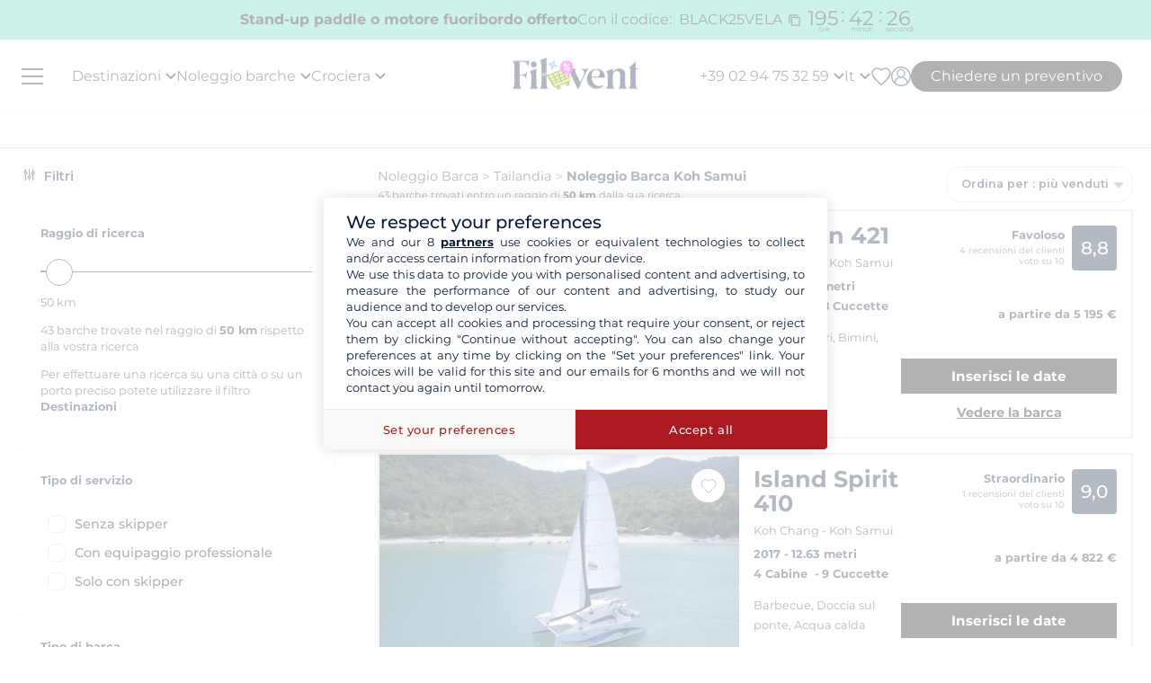

--- FILE ---
content_type: text/html; charset=UTF-8
request_url: https://www.filovent.com/it/noleggio-barche/Tailandia/Koh_Samui.html
body_size: 67443
content:
<!DOCTYPE html><html lang="it"><head><link rel="preconnect" href="https://www.filovent.com"><link rel="preconnect" href="https://www.googletagmanager.com"><link rel="preconnect" href="https://fonts.googleapis.com"><link rel="preconnect" href="https://schema.org","@graph":[{"@type":"TravelAgency","@id":"www.filovent.com"><link rel="preconnect" href="https://www.google.com"><link rel="preconnect" href="https://www.instagram.com"><link rel="preconnect" href="https://www.w3.org"><link rel="preconnect" href="https://it.trustpilot.com"><link rel="preconnect" href="https://schema.org"><link rel="preconnect" href="https://media.filovent.net"><link rel="preconnect" href="https://media.filovent.com"><link rel="preconnect" href="https://www.linkedin.com"><link rel="preconnect" href="https://fr-fr.facebook.com"><link rel="preconnect" href="https://www.youtube.com"><link rel="preconnect" href="https://client.filovent.com"><link rel="preconnect" href="https://renter.filovent.com"><link rel="preconnect" href="https://laravel-livewire.com"><!-- DOCKER PROD --> <meta charset="utf-8"> <meta name="viewport"        content="width=device-width, initial-scale=1 , maximum-scale=1.0, user-scalable=0"> <meta name="mobile-web-app-capable" content="yes" /> <meta name="csrf-token" content="jgmhhiqKQEntQYEDzzvBs2gFHYYjHDWWyD0zXhM7"> <meta name="format-detection" content="telephone=no" /> <meta name="trustedsite-verification" content="a48efac844d09bfdb10e87c7a9267a08" /> <meta name="msvalidate.01" content="90A126BFF6683E0F3A622419D6991E5C" /> <meta name="google-site-verification" content="FdbwcnOkfkwzMAHCUnSAXlIigCalOdM-yq9VROiqedc" /> <meta name='botify-site-verification' content='aPS8ERk5twD3FqkmBlul9mq73LNXH1Za' /> <link rel="icon" href="https://www.filovent.com/favicon.ico" type="image/x-icon"> <link rel="shortcut icon" href="https://www.filovent.com/favicon.ico" type="image/x-icon"> <link rel="apple-touch-icon" sizes="180x180" href="https://www.filovent.com/apple-touch-icon.png"> <!-- Google Tag Manager --> <script>            (function(w, d, s, l, i) {                w[l] = w[l] || [];                w[l].push({                    'gtm.start': new Date().getTime(),                    event: 'gtm.js'                });                var f = d.getElementsByTagName(s)[0],                    j = d.createElement(s),                    dl = l != 'dataLayer' ? '&l=' + l : '';                j.async = true;                j.defer = true;                j.src =                    'https://www.googletagmanager.com/gtm.js?id=' + i + dl;                f.parentNode.insertBefore(j, f);            })(window, document, 'script', 'dataLayer', 'GTM-5DFVF5');            (function() {                try {                    window.setTimeout(function() {                        dataLayer.push({                            'event': 'afterLoad'                        });                    }, 5000);                } catch (err) {}            })();        </script> <!-- End Google Tag Manager --> <meta name="description" content="Specialista della locazione barche Koh Samui, con o senza skipper : barche a vela, catamarani, barche a motore, etc." /> <title>Noleggio catamarani, barche a vela, barche motore Koh Samui</title> <!-- Styles --> <style >[wire\:loading], [wire\:loading\.delay], [wire\:loading\.inline-block], [wire\:loading\.inline], [wire\:loading\.block], [wire\:loading\.flex], [wire\:loading\.table], [wire\:loading\.grid], [wire\:loading\.inline-flex] {display: none;}[wire\:loading\.delay\.shortest], [wire\:loading\.delay\.shorter], [wire\:loading\.delay\.short], [wire\:loading\.delay\.long], [wire\:loading\.delay\.longer], [wire\:loading\.delay\.longest] {display:none;}[wire\:offline] {display: none;}[wire\:dirty]:not(textarea):not(input):not(select) {display: none;}input:-webkit-autofill, select:-webkit-autofill, textarea:-webkit-autofill {animation-duration: 50000s;animation-name: livewireautofill;}@keyframes livewireautofill { from {} }</style> <link rel="alternate" hreflang="fr" href="https://www.filovent.com/location-bateau-Thailande/location-voilier-Thailande-b-Koh_Samui.html"> <link rel="alternate" hreflang="de" href="https://www.filovent.com/de/boot-mieten/Thailand/Koh_Samui.html"> <link rel="alternate" hreflang="es" href="https://www.filovent.com/es/alquiler-barco-tailandia/ko-samui.html"> <link rel="canonical" href="https://www.filovent.com/it/noleggio-barche/Tailandia/Koh_Samui.html"> <link rel="alternate" hreflang="it" href="https://www.filovent.com/it/noleggio-barche/Tailandia/Koh_Samui.html"> <link rel="alternate" hreflang="en-gb" href="https://www.filovent.com/uk/boat-hire/Thailand/Koh_Samui.html"> <link rel="alternate" hreflang="en-us" href="https://www.filovent.com/us/yacht-charter/thailand/koh-samui.html"> <link href="https://www.filovent.com/front/assets/img/logo.webp" rel="preload" as="image" fetchpriority="high"> <link        href="https://fonts.googleapis.com/css2?family=Montserrat:ital,wght@0,200;0,400;0,500;0,600;0,700;1,200;1,400;1,500;1,600;1,700&display=fallback"        rel="preload" as="font" fetchpriority="high" crossorigin> <link        href="https://fonts.googleapis.com/css2?family=Montserrat:ital,wght@0,200;0,400;0,500;0,600;0,700;1,200;1,400;1,500;1,600;1,700&display=fallback"        rel="stylesheet"> <link src="//dynamic.criteo.com/js/ld/ld.js?a=29085" rel="preload" fetchpriority="low" as="script" > <script  type="text/javascript"            src="//dynamic.criteo.com/js/ld/ld.js?a=29085" async="true"> </script> <script type="application/ld+json">        {"@context":"https://schema.org","@graph":[{"@type":"TravelAgency","@id":"https://www.filovent.com/it#organization","name":"Filovent","alternateName":"Gruppo Filovent","slogan":"Specialisti nel noleggio barche e nelle crociere dal 1995","url":"https://www.filovent.com/it","logo":{"@type":"ImageObject","url":"https://www.filovent.com/front/assets/img/logo.webp","width":250,"height":100},"image":{"@type":"ImageObject","url":"https://www.filovent.com/storage/Y2NleHpIcjhUdjA5N3FqaWtPMmdwRGxEaTlzWS1tZXRhYUc5dFpTMXRZV2x1TG1wd1p3LmpwZw.jpg","caption":"Filovent – Noleggio barche e crociere"},"priceRange":"€€–€€€","foundingDate":"1995","founder":{"@type":"Person","name":"Philippe Brunet"},"telephone":"+390294753259","email":"info@filovent.com","address":{"@type":"PostalAddress","streetAddress":"8 rue de l'Est","addressLocality":"Boulogne-Billancourt","postalCode":"92100","addressRegion":"Île-de-France","addressCountry":"FR"},"geo":{"@type":"GeoCoordinates","latitude":48.8356,"longitude":2.2411},"hasMap":"https://www.google.com/maps/place/8+Rue+de+l'Est,+92100+Boulogne-Billancourt","contactPoint":[{"@type":"ContactPoint","telephone":"+33170809735","contactType":"Assistenza clienti","availableLanguage":["fr","en","it"],"areaServed":"FR"},{"@type":"ContactPoint","email":"info@filovent.com","contactType":"Prenotazioni","availableLanguage":["fr","en","it"]}],"sameAs":["https://www.instagram.com/filovent/","https://www.facebook.com/filovent.fr/","https://www.linkedin.com/company/groupe-filovent"],"description":"Filovent è un'agenzia di viaggi specializzata nel noleggio barche, nelle crociere in cabina e nelle houseboat. Offriamo esperienze su misura per ogni livello, dall'autonomia totale alle crociere con equipaggio tutto incluso.","aggregateRating":{"@type":"AggregateRating","ratingValue":"8.6","bestRating":"10","worstRating":"0","ratingCount":169,"reviewCount":169},"knowsAbout":["noleggio barche","noleggio catamarani","noleggio barche a vela","noleggio barche a motore","yacht charter","bareboat charter","skippered charter","crewed charter","crociere in cabina","crociere fluviali","vacanze in houseboat","canal boat / houseboat"],"areaServed":[{"@type":"Place","name":"Egitto"},{"@type":"Place","name":"Croazia"},{"@type":"Place","name":"Grecia"},{"@type":"Place","name":"Italia"},{"@type":"Place","name":"Caraibi"},{"@type":"Place","name":"Costa Azzurra"},{"@type":"Place","name":"Fiordi norvegesi"},{"@type":"Place","name":"Corsica"},{"@type":"Place","name":"Spagna"},{"@type":"Place","name":"Polinesia Francese"},{"@type":"Place","name":"Canal du Midi"},{"@type":"Place","name":"Seychelles"},{"@type":"Place","name":"Turchia"}],"hasOfferCatalog":{"@type":"OfferCatalog","name":"I nostri servizi di noleggio barche e crociere","itemListElement":[{"@type":"Offer","@id":"https://www.filovent.com/it#bareboat","itemOffered":{"@type":"Service","name":"Noleggio barca senza skipper","serviceType":"Bareboat charter","description":"Hai le competenze per condurre e gestire l’imbarcazione: goditi la piena autonomia. Per diportisti esperti che vogliono gestire navigazione, ancoraggi e soste in autonomia.","provider":{"@id":"https://www.filovent.com/it#organization"}},"priceSpecification":{"@type":"PriceSpecification","priceCurrency":"EUR"}},{"@type":"Offer","@id":"https://www.filovent.com/it#skippered","itemOffered":{"@type":"Service","name":"Noleggio barca con skipper","serviceType":"Skippered charter","description":"Non servono conoscenze specifiche: uno skipper professionista gestisce la navigazione. Resti il locatario e responsabile dell’imbarcazione, imparando dalla sua esperienza locale.","provider":{"@id":"https://www.filovent.com/it#organization"}},"priceSpecification":{"@type":"PriceSpecification","priceCurrency":"EUR"}},{"@type":"Offer","@id":"https://www.filovent.com/it#crewed","itemOffered":{"@type":"Service","name":"Crociera con equipaggio","serviceType":"Crewed charter","description":"La versione di lusso: sali a bordo di uno yacht in esercizio commerciale, come su una piccola nave privata. L’equipaggio (capitano, hostess, chef) si occupa di tutto. Di norma su yacht o catamarani di grandi dimensioni.","provider":{"@id":"https://www.filovent.com/it#organization"}},"priceSpecification":{"@type":"PriceSpecification","priceCurrency":"EUR"}},{"@type":"Offer","@id":"https://www.filovent.com/it#cabin","itemOffered":{"@type":"Service","name":"Crociera in cabina","serviceType":"Cabin cruise","description":"Prenoti una cabina a bordo di un’imbarcazione premium e a misura d’uomo, condivisa con altri viaggiatori. Un equipaggio professionale gestisce navigazione, cucina e servizio di bordo. Itinerario e attività sono pianificati in anticipo.","provider":{"@id":"https://www.filovent.com/it#organization"}},"priceSpecification":{"@type":"PriceSpecification","priceCurrency":"EUR"}},{"@type":"Offer","@id":"https://www.filovent.com/it#houseboat","itemOffered":{"@type":"Service","name":"Noleggio houseboat","serviceType":"Canal boat / Houseboat","description":"Barche fluviali senza patente per scoprire le regioni più belle d’Europa — in Francia sul Canal du Midi o sul Canal du Vernay, e itinerari in Olanda e Germania.","provider":{"@id":"https://www.filovent.com/it#organization"}},"priceSpecification":{"@type":"PriceSpecification","priceCurrency":"EUR"}}]}}]}        </script> <style>        .sd-cmp-3H8D2{            padding: 25px!important;            gap: 8px!important;        }        .sd-cmp-3nwYC,        .sd-cmp-3nwYC div,        .sd-cmp-3nwYC span        {            display: block!important;            text-align: center!important;        }    </style> <style>            :root {                                    --cl-cta-bg: #000;                                    --cl-red-bg: #f00;                                    --cl-blue-bg: #081C37;                                    --cl-gray-bg: #f4f2ec;                                    --cl-cta-font: #000;                                    --cl-red-font: #f00;                                    --cl-blue-1-bg: #015aa5;                                    --cl-blue-2-bg: #04abef;                                    --cl-blue-3-bg: #00b8f8;                                    --cl-blue-4-bg: #003366;                                    --cl-blue-5-bg: #1793d7;                                    --cl-blue-6-bg: #081C37;                                    --cl-blue-7-bg: #004ba4;                                    --cl-blue-8-bg: #1e2f97;                                    --cl-blue-9-bg: #081C37;                                    --cl-blue-font: #081C37;                                    --cl-cta-hover: #000;                                    --cl-gray-0-bg: #f5f2ed;                                    --cl-gray-1-bg: #dddad3;                                    --cl-gray-2-bg: #e8e6df;                                    --cl-gray-3-bg: #f6f5f3;                                    --cl-gray-4-bg: #f6f4ef;                                    --cl-gray-5-bg: #8590b7;                                    --cl-gray-6-bg: #cccccc;                                    --cl-gray-7-bg: #e0e4e4;                                    --cl-gray-8-bg: #666666;                                    --cl-gray-9-bg: #b1b5af;                                    --cl-gray-font: #f4f2ec;                                    --cl-red-hover: #f00;                                    --cl-black-1-bg: #081C37;                                    --cl-black-2-bg: #081C37;                                    --cl-black-3-bg: #081C37;                                    --cl-blue-hover: #081C37;                                    --cl-cta-border: #000;                                    --cl-gray-10-bg: #cecece;                                    --cl-gray-11-bg: #cccccc;                                    --cl-gray-12-bg: #f6f5f5;                                    --cl-gray-13-bg: #dbd9d4;                                    --cl-gray-hover: #f4f2ec;                                    --cl-red-border: #f00;                                    --cl-blue-1-font: #015aa5;                                    --cl-blue-2-font: #04abef;                                    --cl-blue-3-font: #00b8f8;                                    --cl-blue-4-font: #003366;                                    --cl-blue-5-font: #1793d7;                                    --cl-blue-6-font: #081C37;                                    --cl-blue-7-font: #004ba4;                                    --cl-blue-8-font: #1e2f97;                                    --cl-blue-9-font: #081C37;                                    --cl-blue-border: #081C37;                                    --cl-gray-0-font: #f5f2ed;                                    --cl-gray-1-font: #dddad3;                                    --cl-gray-2-font: #e8e6df;                                    --cl-gray-3-font: #f6f5f3;                                    --cl-gray-4-font: #f6f4ef;                                    --cl-gray-5-font: #8590b7;                                    --cl-gray-6-font: #cccccc;                                    --cl-gray-7-font: #e0e4e4;                                    --cl-gray-8-font: #666666;                                    --cl-gray-9-font: #b1b5af;                                    --cl-gray-border: #f4f2ec;                                    --cl-black-1-font: #081C37;                                    --cl-black-2-font: #081C37;                                    --cl-black-3-font: #081C37;                                    --cl-blue-1-hover: #015aa5;                                    --cl-blue-2-hover: #04abef;                                    --cl-blue-3-hover: #00b8f8;                                    --cl-blue-4-hover: #003366;                                    --cl-blue-5-hover: #1793d7;                                    --cl-blue-6-hover: #081C37;                                    --cl-blue-7-hover: #004ba4;                                    --cl-blue-8-hover: #1e2f97;                                    --cl-blue-9-hover: #081C37;                                    --cl-gray-0-hover: #f5f2ed;                                    --cl-gray-1-hover: #dddad3;                                    --cl-gray-10-font: #cecece;                                    --cl-gray-11-font: #cccccc;                                    --cl-gray-12-font: #f6f5f5;                                    --cl-gray-13-font: #dbd9d4;                                    --cl-gray-2-hover: #e8e6df;                                    --cl-gray-3-hover: #f6f5f3;                                    --cl-gray-4-hover: #f6f4ef;                                    --cl-gray-5-hover: #8590b7;                                    --cl-gray-6-hover: #cccccc;                                    --cl-gray-7-hover: #e0e4e4;                                    --cl-gray-8-hover: #666666;                                    --cl-gray-9-hover: #b1b5af;                                    --cl-black-1-hover: #081C37;                                    --cl-black-2-hover: #081C37;                                    --cl-black-3-hover: #081C37;                                    --cl-blue-1-border: #015aa5;                                    --cl-blue-2-border: #04abef;                                    --cl-blue-3-border: #00b8f8;                                    --cl-blue-4-border: #003366;                                    --cl-blue-5-border: #1793d7;                                    --cl-blue-6-border: #081C37;                                    --cl-blue-7-border: #004ba4;                                    --cl-blue-8-border: #1e2f97;                                    --cl-blue-9-border: #081C37;                                    --cl-gray-0-border: #f5f2ed;                                    --cl-gray-1-border: #dddad3;                                    --cl-gray-10-hover: #cecece;                                    --cl-gray-11-hover: #cccccc;                                    --cl-gray-12-hover: #f6f5f5;                                    --cl-gray-13-hover: #dbd9d4;                                    --cl-gray-2-border: #e8e6df;                                    --cl-gray-3-border: #f6f5f3;                                    --cl-gray-4-border: #f6f4ef;                                    --cl-gray-5-border: #8590b7;                                    --cl-gray-6-border: #cccccc;                                    --cl-gray-7-border: #e0e4e4;                                    --cl-gray-8-border: #666666;                                    --cl-gray-9-border: #b1b5af;                                    --cl-black-1-border: #081C37;                                    --cl-black-2-border: #081C37;                                    --cl-black-3-border: #081C37;                                    --cl-filter-show-bg: #f00;                                    --cl-gray-10-border: #cecece;                                    --cl-gray-11-border: #cccccc;                                    --cl-gray-12-border: #f6f5f5;                                    --cl-gray-13-border: #dbd9d4;                                    --cl-menu-footer-bg: #081C37;                                    --cl-filter-show-font: #f00;                                    --cl-footer-social-bg: #081C37;                                    --cl-menu-footer-font: #081C37;                                    --cl-filter-show-hover: #f00;                                    --cl-menu-footer-hover: #081C37;                                    --cl-filter-show-border: #f00;                                    --cl-footer-social-font: #081C37;                                    --cl-menu-footer-border: #081C37;                                    --cl-copyright-footer-bg: #081C37;                                    --cl-footer-social-hover: #081C37;                                    --cl-footer-social-border: #081C37;                                    --cl-copyright-footer-font: #081C37;                                    --cl-copyright-footer-hover: #081C37;                                    --cl-copyright-footer-border: #081C37;                            }    </style> <link rel="stylesheet" href="/front/assets/css/page/base-mobile.css?id=d88d2b8337a903595369976ecc54f60b"> <link rel="stylesheet" href="/front/assets/css/page/base.css?id=acdcd55abc7df5adf36bfd426f9f6a52"> <script src='/dist/assets/main-tpSWjg4U.js'></script><link rel='stylesheet' href='/dist/assets/main-BWRC4Qrb.css' /></head><body x-data="main('it', true, true ,  true )" data-mode="d" > <!-- Google Tag Manager --> <noscript><iframe src="https://www.googletagmanager.com/ns.html?id=GTM-5DFVF5"            height="0" width="0" style="display:none;visibility:hidden"></iframe></noscript> <!-- End Google Tag Manager --> <div x-data="discount('BLACK25VELA', '2025-11-30T23:59:00+01:00', '9')"    class="flv-message-discount" id="discount_banner" x-init="setupScrollHandler()"> <div class="discount-container" x-show="open && isAtTop"    x-transition.opacity.duration.150ms     > <div class="discount-banner-text"> <div class="discount-banner-title"> <span class="secend-part"> Stand-up paddle o motore fuoribordo offerto</span> </div> <div class="discount-banner-description"> <span >Con il codice:</span> <span class="code-promo"> BLACK25VELA </span> <div wire:id="Jp94N7bAGEGoJdHVkqww" wire:initial-data="{&quot;fingerprint&quot;:{&quot;id&quot;:&quot;Jp94N7bAGEGoJdHVkqww&quot;,&quot;name&quot;:&quot;front.copy-code-promo&quot;,&quot;locale&quot;:&quot;it&quot;,&quot;path&quot;:&quot;it\/noleggio-barche\/Tailandia\/Koh_Samui.html&quot;,&quot;method&quot;:&quot;GET&quot;,&quot;v&quot;:&quot;acj&quot;},&quot;effects&quot;:{&quot;listeners&quot;:[&quot;inc_click&quot;]},&quot;serverMemo&quot;:{&quot;children&quot;:[],&quot;errors&quot;:[],&quot;htmlHash&quot;:&quot;d8043593&quot;,&quot;data&quot;:[],&quot;dataMeta&quot;:[],&quot;checksum&quot;:&quot;c0555b762c92452991ab56d3ae2459051974ce1d7c09fb1387b34c9e6459deeb&quot;}}"> <button class="icon-close" type="button" x-data="{ isCopied: false, isHovered: false }"        x-bind:class="{ 'hovered': isHovered }" @mouseover="isHovered = true " @mouseout="isHovered = false  "        @click="copyCode"> <svg id='Copy_24' width='24' height='24' viewBox='0 0 24 24' xmlns='http://www.w3.org/2000/svg' xmlns:xlink='http://www.w3.org/1999/xlink'><rect width='24' height='24' stroke='none' fill='#000000' opacity='0'/> <g transform="matrix(1 0 0 1 12 12)" > <path style="stroke: none; stroke-width: 1; stroke-dasharray: none; stroke-linecap: butt; stroke-dashoffset: 0; stroke-linejoin: miter; stroke-miterlimit: 4;  fill-rule: nonzero; opacity: 1;" transform=" translate(-12, -12)" d="M 4 2 C 2.895 2 2 2.895 2 4 L 2 18 L 4 18 L 4 4 L 18 4 L 18 2 L 4 2 z M 8 6 C 6.895 6 6 6.895 6 8 L 6 20 C 6 21.105 6.895 22 8 22 L 20 22 C 21.105 22 22 21.105 22 20 L 22 8 C 22 6.895 21.105 6 20 6 L 8 6 z M 8 8 L 20 8 L 20 20 L 8 20 L 8 8 z" stroke-linecap="round" /> </g> </svg> <span x-cloak x-show="isHovered" class="popup-message" style="z-index: 1000000;">            Copiare il codice        </span> <span x-cloak x-show="isCopied" class="popup-message" style="z-index: 1000000;">            Codice copiato        </span> </button></div><!-- Livewire Component wire-end:Jp94N7bAGEGoJdHVkqww --> </div> <div class="countdown"> <div class="countdown-unit"> <div class="value hours" x-text="hours"></div> <div class="unit">ore</div> </div> <span class="colon" :class="{ hidden: !minutes }">:</span> <div class="countdown-unit"> <div class="value minutes" x-text="minutes"></div> <div class="unit">minuti</div> </div> <span class="colon" :class="{ hidden: !seconds }">:</span> <div class="countdown-unit"> <div class="value secends" x-text="seconds"></div> <div class="unit">secondi</div> </div> </div> </div> </div></div><style>    @media (max-width: 1024px) {        .countdown{            display: none !important;        }    }</style> <header x-data="headerScrollHandler(true)"    :class="{ '!z-1000': hasScrolled }"    class="flv-header-v2"> <div class="flv-header-top"> <div class="menu-burger"> <div class="nav-overlay"></div> <div class="flv-toggle-menu box-border"> <div class="flv-burger-menu-line line1"></div> <div class="flv-burger-menu-line line2"></div> <div class="flv-burger-menu-line line3"></div> </div> <nav class="flv-nav-bar-burger  flv-scroll-smooty "> <div class="flv-logo-burger"> <img  src="https://www.filovent.com/front/assets/img/logo.webp" width="140" height="35"  alt="Filovent agenzia di locazione barche"                class="max-w-[110px] sm:max-w-[140px]"> </div> <ul class="px-0 pt-15 pb-2"> <li class="nav-li-item-burger"> <a href="https://www.filovent.com/it/noleggio-barche/destinazioni.html" class="nav-link-burger hover:underline">                        Destinazioni                    </a> </li> <li class="nav-li-item-burger"> <a href="https://www.filovent.com/it/landing/tutte-le-nostre-barche" class="nav-link-burger hover:underline">Noleggio barche</a> </li> <li class="nav-li-item-burger"> <a href="https://www.filovent.com/it/crociera"                        class="nav-link-burger hover:underline">Crociera</a> </li> <li class="nav-li-item-burger"> <a href="https://www.filovent.com/it/magazine"                        class="nav-link-burger hover:underline">Magazine</a> </li> <li class="nav-li-item-burger"> <a href="https://www.filovent.com/it/brochure"                    class="nav-link-burger hover:underline">Brochure</a> </li> <li class="nav-li-item-burger"> <a href="https://www.filovent.com/it/magazine/tags/itinerari" class="nav-link-burger hover:underline">Percorsi</a> </li> <li class="nav-li-item-burger"> <a href="https://www.filovent.com/it/noleggio-barche/flotta.html"                    class="nav-link-burger hover:underline">Tutti i costruttori</a> </li> <li class="nav-li-item-burger"> <a href="https://www.filovent.com/it/chi-siamo"                    class="nav-link-burger hover:underline">Chi siamo?</a> </li> <li class="nav-li-item-burger"> <a href="https://www.filovent.com/it/front/contacts"                    class="nav-link-burger hover:underline">Contatti</a> </li> </ul> <ul class="pt-2 border-t border-[#F5F0EA]"> <div wire:id="1VxntDFllNj1NhjdjoY4" wire:initial-data="{&quot;fingerprint&quot;:{&quot;id&quot;:&quot;1VxntDFllNj1NhjdjoY4&quot;,&quot;name&quot;:&quot;auth.v2.burger-connection&quot;,&quot;locale&quot;:&quot;it&quot;,&quot;path&quot;:&quot;it\/noleggio-barche\/Tailandia\/Koh_Samui.html&quot;,&quot;method&quot;:&quot;GET&quot;,&quot;v&quot;:&quot;acj&quot;},&quot;effects&quot;:{&quot;listeners&quot;:[&quot;auth_refresh&quot;]},&quot;serverMemo&quot;:{&quot;children&quot;:[],&quot;errors&quot;:[],&quot;htmlHash&quot;:&quot;9e3b7d2f&quot;,&quot;data&quot;:{&quot;isCustomer&quot;:false,&quot;isGuest&quot;:false,&quot;isBroker&quot;:false,&quot;locale&quot;:&quot;it&quot;,&quot;isModClient&quot;:false},&quot;dataMeta&quot;:[],&quot;checksum&quot;:&quot;999b4e19dd8205dddd562d4ed260f84735c54c0560496ce0a430255af7018c80&quot;}}" class=""> <li class="px-5 py-1" > <a wire:click="$emit('open_login')" class="nav-link-burger hover:underline">Mio account</a> </li> </div><!-- Livewire Component wire-end:1VxntDFllNj1NhjdjoY4 --> </ul> <ul> <li class="nav-li-item-burger"> <a @click="emitEvent('show_wish_list')" class="nav-link-burger hover:underline">                    I miei preferiti                </a> </li> <li class="nav-li-item-burger"> <a href="https://www.filovent.com/it/informazioni-legali"                    class="nav-link-burger hover:underline">Informazioni legali</a> </li> <li class="nav-li-item-burger"> <a href="https://www.filovent.com/it/condizioni-generali"                    class="nav-link-burger hover:underline">Condizioni Generali - Noleggio barche</a> </li> <li class="nav-li-item-burger"> <a href="https://www.filovent.com/it/condizioni-generali-crociera-cabina"                    class="nav-link-burger hover:underline">Condizioni Generali - Crociera</a> </li> <li class="nav-li-item-burger visible xl:hidden"> <a @click="emitEvent('show_main_contact_form')"                    class="nav-link-burger hover:underline">I nostri esperti vi consigliano</a> </li> <li class="nav-li-item-burger visible xl:hidden" class="nav-link-burger hover:underline"> <a class="flex nav-link-burger hover:underline" @click="emitEvent('show_locale_modal')"> <img width="20" height="18"                            src="https://www.filovent.com/front/assets/img/flags/it.png" alt="icon-flag"                            loading="lazy"> <span class="pl-2"> Italiano</span> </a> </li> </ul> </nav> <div> <div wire:id="deGg3v8PuJIyi3rkBKRx" wire:initial-data="{&quot;fingerprint&quot;:{&quot;id&quot;:&quot;deGg3v8PuJIyi3rkBKRx&quot;,&quot;name&quot;:&quot;front.v2.locale-modal&quot;,&quot;locale&quot;:&quot;it&quot;,&quot;path&quot;:&quot;it\/noleggio-barche\/Tailandia\/Koh_Samui.html&quot;,&quot;method&quot;:&quot;GET&quot;,&quot;v&quot;:&quot;acj&quot;},&quot;effects&quot;:{&quot;listeners&quot;:[&quot;show_locale_modal&quot;,&quot;close_locale_modal&quot;]},&quot;serverMemo&quot;:{&quot;children&quot;:[],&quot;errors&quot;:[],&quot;htmlHash&quot;:&quot;9b369748&quot;,&quot;data&quot;:{&quot;pageRoutes&quot;:[{&quot;key&quot;:&quot;it&quot;,&quot;url&quot;:&quot;https:\/\/www.filovent.com\/it\/noleggio-barche\/Tailandia\/Koh_Samui.html&quot;},{&quot;key&quot;:&quot;de&quot;,&quot;url&quot;:&quot;https:\/\/www.filovent.com\/de\/boot-mieten\/Thailand\/Koh_Samui.html&quot;},{&quot;key&quot;:&quot;uk&quot;,&quot;url&quot;:&quot;https:\/\/www.filovent.com\/uk\/boat-hire\/Thailand\/Koh_Samui.html&quot;},{&quot;key&quot;:&quot;us&quot;,&quot;url&quot;:&quot;https:\/\/www.filovent.com\/us\/yacht-charter\/thailand\/koh-samui.html&quot;},{&quot;key&quot;:&quot;es&quot;,&quot;url&quot;:&quot;https:\/\/www.filovent.com\/es\/alquiler-barco-tailandia\/ko-samui.html&quot;},{&quot;key&quot;:&quot;fr&quot;,&quot;url&quot;:&quot;https:\/\/www.filovent.com\/location-bateau-Thailande\/location-voilier-Thailande-b-Koh_Samui.html&quot;}],&quot;open&quot;:false,&quot;nested&quot;:false},&quot;dataMeta&quot;:{&quot;collections&quot;:[&quot;pageRoutes&quot;]},&quot;checksum&quot;:&quot;a3de6ef3a00663d7abc893066108a0ba3d7e6bdb7055dd30a41251215ef28cde&quot;}}"class="flv-modal"x-data="toolsModal(window.Livewire.find('deGg3v8PuJIyi3rkBKRx').entangle('open'))"x-bind="dialogue"> <div class="flv-modal-body locale-modal-body" id="flv-modal-body"> <span class="icon-close iconeClose" @click="closeModalLocale()"> <svg  class="code-color iconeClose" width="20px" height="20px" xmlns="http://www.w3.org/2000/svg" version="1.0" preserveAspectRatio="xMidYMid meet" viewBox="0 0 28.98 28"> <g transform="translate(0.000000,28.000000) scale(0.100000,-0.100000)"> <path            d="M0 267 c0 -8 27 -39 59 -70 l60 -57 -60 -57 c-57 -54 -73 -83 -46 -83 7 0 37 25 67 55 30 30 59 55 65 55 6 0 35 -25 65 -55 30 -30 60 -55 67 -55 27 0 11 29 -46 83 l-60 57 60 57 c57 54 73 83 46 83 -7 0 -37 -25 -67 -55 -30 -30 -59 -55 -65 -55 -6 0 -35 25 -65 55 -54 54 -80 68 -80 42z" /> </g></svg> </span> <div class="flv-modal-content wish"> <a href="https://www.filovent.com/it/noleggio-barche/Tailandia/Koh_Samui.html" class="flex mb-3 hover:underline last:mb-0"> <img height="16" width="16"                    src="https://www.filovent.com/front/assets/img/flags/it.png"                    loading="lazy"> <span class="text-sm ml-2 text-blue-font">                    Italiano                </span> </a> <a href="https://www.filovent.com/de/boot-mieten/Thailand/Koh_Samui.html" class="flex mb-3 hover:underline last:mb-0"> <img height="16" width="16"                    src="https://www.filovent.com/front/assets/img/flags/de.png"                    loading="lazy"> <span class="text-sm ml-2 text-blue-font">                    Deutsch                </span> </a> <a href="https://www.filovent.com/uk/boat-hire/Thailand/Koh_Samui.html" class="flex mb-3 hover:underline last:mb-0"> <img height="16" width="16"                    src="https://www.filovent.com/front/assets/img/flags/uk.png"                    loading="lazy"> <span class="text-sm ml-2 text-blue-font">                    English (UK)                </span> </a> <a href="https://www.filovent.com/us/yacht-charter/thailand/koh-samui.html" class="flex mb-3 hover:underline last:mb-0"> <img height="16" width="16"                    src="https://www.filovent.com/front/assets/img/flags/us.png"                    loading="lazy"> <span class="text-sm ml-2 text-blue-font">                    English (US)                </span> </a> <a href="https://www.filovent.com/es/alquiler-barco-tailandia/ko-samui.html" class="flex mb-3 hover:underline last:mb-0"> <img height="16" width="16"                    src="https://www.filovent.com/front/assets/img/flags/es.png"                    loading="lazy"> <span class="text-sm ml-2 text-blue-font">                    Español                </span> </a> <a href="https://www.filovent.com/location-bateau-Thailande/location-voilier-Thailande-b-Koh_Samui.html" class="flex mb-3 hover:underline last:mb-0"> <img height="16" width="16"                    src="https://www.filovent.com/front/assets/img/flags/fr.png"                    loading="lazy"> <span class="text-sm ml-2 text-blue-font">                    Français                </span> </a> </div> </div></div><!-- Livewire Component wire-end:deGg3v8PuJIyi3rkBKRx --></div></div> <!--Logo--> <a class="flv-logo-header" href="https://www.filovent.com/it"> <img                src="https://www.filovent.com/front/assets/img/logo.webp"                alt="Filovent agenzia di locazione barche"                width="140"                height="35"                class="max-w-[110px] sm:max-w-[140px]"                > </a> <nav class="flex justify-between flex-1"> <!--LEFT MENU--> <ul class="flv-menu-header-ul menu-left"> <li class="hidden xl:block"> <div> <span class="flv-nav-link-custom" toggle-tab-menu>        Destinazioni        <svg class="transition-transform duration-200 transform" style="margin-left: 5px;"     width="12"     height="12"    viewBox="6 10 12 7" fill="#000" xmlns="http://www.w3.org/2000/svg"> <path d="M15.8805 10.2901L12.0005 14.1701L8.12047 10.2901C7.73047 9.90006 7.10047 9.90006 6.71047 10.2901C6.32047 10.6801 6.32047 11.3101 6.71047 11.7001L11.3005 16.2901C11.6905 16.6801 12.3205 16.6801 12.7105 16.2901L17.3005 11.7001C17.6905 11.3101 17.6905 10.6801 17.3005 10.2901C16.9105 9.91006 16.2705 9.90006 15.8805 10.2901Z"></path></svg> </span> <div class="flv-dropdown-section hidden"> <div class="flv-dropdown-content  h-[90vh]"> <div class="flex"> <div class="flex-col w-1/6 min-w-[250px] min-h-[760px] bg-[#fbfbfb]"> <button class="flv-tab-link active" toggle-tab-content data-id="tab1"> <span>Noleggio di barche<br /> <span class="font-normal italic">Con o senza skipper</span> </span> </button> <button class="flv-tab-link" toggle-tab-content data-id="tab2"><span>Crociera alla cabina</span> </button> <button class="flv-tab-link" toggle-tab-content data-id="tab3"><span>Noleggio di houseboats<br /> <span class="font-normal italic">Senza patente</span> </span> </button> </div> <div class="flex-col w-5/6 px-5"> <div id="tab1" class="tab-content-item active  flv-scroll-smooty max-h-[600px]"> <div class="columns-5 gap-4"> <div class="mb-3"> <span class="list-subtitle">Atlantico</span> <ul class="list-group"> <li> <a href="https://www.filovent.com/it/noleggio-barche/Azzorre_isole.html"                                            class="list-item">                                            Azzorre isole                                        </a> </li> <li> <a href="https://www.filovent.com/it/noleggio-barche/Belgio.html"                                            class="list-item">                                            Belgio                                        </a> </li> <li> <a href="https://www.filovent.com/it/noleggio-barche/Brasile.html"                                            class="list-item">                                            Brasile                                        </a> </li> <li> <a href="https://www.filovent.com/it/noleggio-barche/Canada.html"                                            class="list-item">                                            Canada                                        </a> </li> <li> <a href="https://www.filovent.com/it/noleggio-barche/Francia_costa_atlantica.html"                                            class="list-item">                                            Francia (costa atlantica)                                        </a> </li> <li> <a href="https://www.filovent.com/it/noleggio-barche/Francia_la_Manica.html"                                            class="list-item">                                            Francia (la Manica)                                        </a> </li> <li> <a href="https://www.filovent.com/it/noleggio-barche/Inghilterra.html"                                            class="list-item">                                            Inghilterra                                        </a> </li> <li> <a href="https://www.filovent.com/it/noleggio-barche/Irlanda.html"                                            class="list-item">                                            Irlanda                                        </a> </li> <li> <a href="https://www.filovent.com/it/noleggio-barche/Islanda.html"                                            class="list-item">                                            Islanda                                        </a> </li> <li> <a href="https://www.filovent.com/it/noleggio-barche/Isole_Canarie.html"                                            class="list-item">                                            Isole Canarie                                        </a> </li> <li> <a href="https://www.filovent.com/it/noleggio-barche/Isole_di_Capo_Verde.html"                                            class="list-item">                                            Isole di Capo Verde                                        </a> </li> <li> <a href="https://www.filovent.com/it/noleggio-barche/Madeira.html"                                            class="list-item">                                            Madeira                                        </a> </li> <li> <a href="https://www.filovent.com/it/noleggio-barche/Norvegia.html"                                            class="list-item">                                            Norvegia                                        </a> </li> <li> <a href="https://www.filovent.com/it/noleggio-barche/Olanda.html"                                            class="list-item">                                            Olanda                                        </a> </li> <li> <a href="https://www.filovent.com/it/noleggio-barche/Portogallo.html"                                            class="list-item">                                            Portogallo                                        </a> </li> <li> <a href="https://www.filovent.com/it/noleggio-barche/Scozia.html"                                            class="list-item">                                            Scozia                                        </a> </li> <li> <a href="https://www.filovent.com/it/noleggio-barche/Stati_Uniti.html"                                            class="list-item">                                            Stati Uniti                                        </a> </li> </ul> </div> <div class="mb-3"> <span class="list-subtitle">Caraibi</span> <ul class="list-group"> <li> <a href="https://www.filovent.com/it/noleggio-barche/Anguilla.html"                                            class="list-item">                                            Anguilla                                        </a> </li> <li> <a href="https://www.filovent.com/it/noleggio-barche/Antigua.html"                                            class="list-item">                                            Antigua                                        </a> </li> <li> <a href="https://www.filovent.com/it/noleggio-barche/Bahamas.html"                                            class="list-item">                                            Bahamas                                        </a> </li> <li> <a href="https://www.filovent.com/it/noleggio-barche/Barbados.html"                                            class="list-item">                                            Barbados                                        </a> </li> <li> <a href="https://www.filovent.com/it/noleggio-barche/Belize.html"                                            class="list-item">                                            Belize                                        </a> </li> <li> <a href="https://www.filovent.com/it/noleggio-barche/Colombia.html"                                            class="list-item">                                            Colombia                                        </a> </li> <li> <a href="https://www.filovent.com/it/noleggio-barche/Cuba.html"                                            class="list-item">                                            Cuba                                        </a> </li> <li> <a href="https://www.filovent.com/it/noleggio-barche/Dominica.html"                                            class="list-item">                                            Dominica                                        </a> </li> <li> <a href="https://www.filovent.com/it/noleggio-barche/Giamaica.html"                                            class="list-item">                                            Giamaica                                        </a> </li> <li> <a href="https://www.filovent.com/it/noleggio-barche/Grenada.html"                                            class="list-item">                                            Grenada                                        </a> </li> <li> <a href="https://www.filovent.com/it/noleggio-barche/Guadalupa.html"                                            class="list-item">                                            Guadalupa                                        </a> </li> <li> <a href="https://www.filovent.com/it/noleggio-barche/Isole_Vergini_britanniche.html"                                            class="list-item">                                            Isole Vergini britanniche                                        </a> </li> <li> <a href="https://www.filovent.com/it/noleggio-barche/Martinica.html"                                            class="list-item">                                            Martinica                                        </a> </li> <li> <a href="https://www.filovent.com/it/noleggio-barche/Panama.html"                                            class="list-item">                                            Panama                                        </a> </li> <li> <a href="https://www.filovent.com/it/noleggio-barche/Porto_Rico.html"                                            class="list-item">                                            Porto Rico                                        </a> </li> <li> <a href="https://www.filovent.com/it/noleggio-barche/repubblica-dominicana.html"                                            class="list-item">                                            Repubblica Dominicana                                        </a> </li> <li> <a href="https://www.filovent.com/it/noleggio-barche/Saint_Kitts.html"                                            class="list-item">                                            Saint Kitts                                        </a> </li> <li> <a href="https://www.filovent.com/it/noleggio-barche/Saint_Vincent_e_Grenadine.html"                                            class="list-item">                                            Saint Vincent e Grenadine                                        </a> </li> <li> <a href="https://www.filovent.com/it/noleggio-barche/SaintBarthelemy.html"                                            class="list-item">                                            Saint-Barthélemy                                        </a> </li> <li> <a href="https://www.filovent.com/it/noleggio-barche/SaintMartin.html"                                            class="list-item">                                            Saint-Martin                                        </a> </li> <li> <a href="https://www.filovent.com/it/noleggio-barche/Santa_Lucia.html"                                            class="list-item">                                            Santa Lucia                                        </a> </li> <li> <a href="https://www.filovent.com/it/noleggio-barche/Venezuela.html"                                            class="list-item">                                            Venezuela                                        </a> </li> </ul> </div> <div class="mb-3"> <span class="list-subtitle">Mar Baltico</span> <ul class="list-group"> <li> <a href="https://www.filovent.com/it/noleggio-barche/Danimarca.html"                                            class="list-item">                                            Danimarca                                        </a> </li> <li> <a href="https://www.filovent.com/it/noleggio-barche/Estonia.html"                                            class="list-item">                                            Estonia                                        </a> </li> <li> <a href="https://www.filovent.com/it/noleggio-barche/Finlandia.html"                                            class="list-item">                                            Finlandia                                        </a> </li> <li> <a href="https://www.filovent.com/it/noleggio-barche/Germania.html"                                            class="list-item">                                            Germania                                        </a> </li> <li> <a href="https://www.filovent.com/it/noleggio-barche/Lituania.html"                                            class="list-item">                                            Lituania                                        </a> </li> <li> <a href="https://www.filovent.com/it/noleggio-barche/Polonia.html"                                            class="list-item">                                            Polonia                                        </a> </li> <li> <a href="https://www.filovent.com/it/noleggio-barche/Russia.html"                                            class="list-item">                                            Russia                                        </a> </li> <li> <a href="https://www.filovent.com/it/noleggio-barche/Svezia.html"                                            class="list-item">                                            Svezia                                        </a> </li> </ul> </div> <div class="mb-3"> <span class="list-subtitle">Mar Rosso</span> <ul class="list-group"> <li> <a href="https://www.filovent.com/it/noleggio-barche/Egitto.html"                                            class="list-item">                                            Egitto                                        </a> </li> </ul> </div> <div class="mb-3"> <span class="list-subtitle">Mediterraneo</span> <ul class="list-group"> <li> <a href="https://www.filovent.com/it/noleggio-barche/Cipro.html"                                            class="list-item">                                            Cipro                                        </a> </li> <li> <a href="https://www.filovent.com/it/noleggio-barche/Corsica.html"                                            class="list-item">                                            Corsica                                        </a> </li> <li> <a href="https://www.filovent.com/it/noleggio-barche/Croazia.html"                                            class="list-item">                                            Croazia                                        </a> </li> <li> <a href="https://www.filovent.com/it/noleggio-barche/Francia_mediterranea.html"                                            class="list-item">                                            Francia mediterranea                                        </a> </li> <li> <a href="https://www.filovent.com/it/noleggio-barche/Grecia.html"                                            class="list-item">                                            Grecia                                        </a> </li> <li> <a href="https://www.filovent.com/it/noleggio-barche/Italia.html"                                            class="list-item">                                            Italia                                        </a> </li> <li> <a href="https://www.filovent.com/it/noleggio-barche/Malta.html"                                            class="list-item">                                            Malta                                        </a> </li> <li> <a href="https://www.filovent.com/it/noleggio-barche/Montenegro.html"                                            class="list-item">                                            Montenegro                                        </a> </li> <li> <a href="https://www.filovent.com/it/noleggio-barche/Slovenia.html"                                            class="list-item">                                            Slovenia                                        </a> </li> <li> <a href="https://www.filovent.com/it/noleggio-barche/Spagna__Isole_Baleari.html"                                            class="list-item">                                            Spagna - Isole Baleari                                        </a> </li> <li> <a href="https://www.filovent.com/it/noleggio-barche/Turchia.html"                                            class="list-item">                                            Turchia                                        </a> </li> </ul> </div> <div class="mb-3"> <span class="list-subtitle">Oceano Indiano</span> <ul class="list-group"> <li> <a href="https://www.filovent.com/it/noleggio-barche/Birmania.html"                                            class="list-item">                                            Birmania                                        </a> </li> <li> <a href="https://www.filovent.com/it/noleggio-barche/Indonesia.html"                                            class="list-item">                                            Indonesia                                        </a> </li> <li> <a href="https://www.filovent.com/it/noleggio-barche/Isola_Mauritius.html"                                            class="list-item">                                            Isola Mauritius                                        </a> </li> <li> <a href="https://www.filovent.com/it/noleggio-barche/Isole_Seychelles.html"                                            class="list-item">                                            Isole Seychelles                                        </a> </li> <li> <a href="https://www.filovent.com/it/noleggio-barche/Madagascar.html"                                            class="list-item">                                            Madagascar                                        </a> </li> <li> <a href="https://www.filovent.com/it/noleggio-barche/Maldive.html"                                            class="list-item">                                            Maldive                                        </a> </li> <li> <a href="https://www.filovent.com/it/noleggio-barche/Malesia.html"                                            class="list-item">                                            Malesia                                        </a> </li> <li> <a href="https://www.filovent.com/it/noleggio-barche/Singapore.html"                                            class="list-item">                                            Singapore                                        </a> </li> <li> <a href="https://www.filovent.com/it/noleggio-barche/Sri_Lanka.html"                                            class="list-item">                                            Sri Lanka                                        </a> </li> <li> <a href="https://www.filovent.com/it/noleggio-barche/Tailandia.html"                                            class="list-item">                                            Tailandia                                        </a> </li> <li> <a href="https://www.filovent.com/it/noleggio-barche/Tanzania.html"                                            class="list-item">                                            Tanzania                                        </a> </li> </ul> </div> <div class="mb-3"> <span class="list-subtitle">Oceano Pacifico</span> <ul class="list-group"> <li> <a href="https://www.filovent.com/it/noleggio-barche/Australia.html"                                            class="list-item">                                            Australia                                        </a> </li> <li> <a href="https://www.filovent.com/it/noleggio-barche/Cina.html"                                            class="list-item">                                            Cina                                        </a> </li> <li> <a href="https://www.filovent.com/it/noleggio-barche/Figi.html"                                            class="list-item">                                            Figi                                        </a> </li> <li> <a href="https://www.filovent.com/it/noleggio-barche/Filippine.html"                                            class="list-item">                                            Filippine                                        </a> </li> <li> <a href="https://www.filovent.com/it/noleggio-barche/Messico.html"                                            class="list-item">                                            Messico                                        </a> </li> <li> <a href="https://www.filovent.com/it/noleggio-barche/Nuova_Caledonia.html"                                            class="list-item">                                            Nuova Caledonia                                        </a> </li> <li> <a href="https://www.filovent.com/it/noleggio-barche/Nuova_Zelanda.html"                                            class="list-item">                                            Nuova Zelanda                                        </a> </li> <li> <a href="https://www.filovent.com/it/noleggio-barche/Polinesia_francese.html"                                            class="list-item">                                            Polinesia francese                                        </a> </li> </ul> </div> </div> </div> <div id="tab2" class="tab-content-item hidden  flv-scroll-smooty max-h-[600px]"> <div class="flex"> <div class="columns-4 min-w-[81%]"> <div class="mb-2"> <a class="list-subtitle"                                         @click="gotoWithTarget('aHR0cHM6Ly93d3cuZmlsb3ZlbnQuY29tL2l0L3NlYXJjaD9vY2Vhbj0xMjgmc3RhcnQ9MTEtMjAyNSZxdWVyeT1BZnJpY2EmYWN0aXZlVGFiPTQ=')" >                                        Africa</a> <ul class="list-group"> <li> <a                                                 href="https://www.filovent.com/it/crociera/africa-meridionale"  class="list-item">                                                Africa meridionale                                                                                            </a> </li> <li> <a                                                 href="https://www.filovent.com/it/crociera/africa-occidentale"  class="list-item">                                                Africa occidentale                                                                                            </a> </li> <li> <a                                                 @click="gotoWithTarget('aHR0cHM6Ly93d3cuZmlsb3ZlbnQuY29tL2l0L3NlYXJjaD9vY2Vhbj0xMjgmcmVnaW9uPTUmc3RhcnQ9MDUtMjAyNiZxdWVyeT1BbGdlcmlhJmFjdGl2ZVRhYj00')"  class="list-item">                                                Algeria                                                                                            </a> </li> <li> <a                                                 href="https://www.filovent.com/it/crociera/botswana"  class="list-item">                                                Botswana                                                                                            </a> </li> <li> <a                                                 href="https://www.filovent.com/it/crociera/cabo-verde"  class="list-item">                                                Capo Verde                                                                                            </a> </li> <li> <a                                                 href="https://www.filovent.com/it/crociera/egitto"  class="list-item">                                                Egitto                                                                                            </a> </li> <li> <a                                                 @click="gotoWithTarget('aHR0cHM6Ly93d3cuZmlsb3ZlbnQuY29tL2l0L3NlYXJjaD9vY2Vhbj0xMjgmcmVnaW9uPTY3JnN0YXJ0PTAxLTIwMjYmcXVlcnk9R2FtYmlhJmFjdGl2ZVRhYj00')"  class="list-item">                                                Gambia                                                                                            </a> </li> <li> <a                                                 @click="gotoWithTarget('aHR0cHM6Ly93d3cuZmlsb3ZlbnQuY29tL2l0L3NlYXJjaD9vY2Vhbj0xMjgmcmVnaW9uPTc4JnN0YXJ0PTAxLTIwMjYmcXVlcnk9R3VpbmVhLUJpc3NhdSZhY3RpdmVUYWI9NA==')"  class="list-item">                                                Guinea-Bissau                                                                                            </a> </li> <li> <a                                                 @click="gotoWithTarget('aHR0cHM6Ly93d3cuZmlsb3ZlbnQuY29tL2l0L3NlYXJjaD96b25lPTI1JnN0YXJ0PTExLTIwMjUmcXVlcnk9TGFnbyUyMEthcmliYSZhY3RpdmVUYWI9NA==')"  class="list-item">                                                Lago Kariba                                                                                            </a> </li> <li> <a                                                 @click="gotoWithTarget('aHR0cHM6Ly93d3cuZmlsb3ZlbnQuY29tL2l0L3NlYXJjaD9vY2Vhbj0xMjgmcmVnaW9uPTEzMSZzdGFydD0wMi0yMDI2JnF1ZXJ5PU1hZGFnYXNjYXImYWN0aXZlVGFiPTQ=')"  class="list-item">                                                Madagascar                                                                                            </a> </li> <li> <a                                                 href="https://www.filovent.com/it/crociera/marocco"  class="list-item">                                                Marocco                                                                                            </a> </li> <li> <a                                                 href="https://www.filovent.com/it/crociera/namibia"  class="list-item">                                                Namibia                                                                                            </a> </li> <li> <a                                                 href="https://www.filovent.com/it/crociera/senegal"  class="list-item">                                                Senegal                                                                                            </a> </li> <li> <a                                                 href="https://www.filovent.com/it/crociera/sudafrica"  class="list-item">                                                Sudafrica                                                                                            </a> </li> <li> <a                                                 @click="gotoWithTarget('aHR0cHM6Ly93d3cuZmlsb3ZlbnQuY29tL2l0L3NlYXJjaD9vY2Vhbj0xMjgmcmVnaW9uPTIxMSZzdGFydD0xMS0yMDI1JnF1ZXJ5PVRhbnphbmlhJmFjdGl2ZVRhYj00')"  class="list-item">                                                Tanzania                                                                                            </a> </li> <li> <a                                                 href="https://www.filovent.com/it/crociera/tunisia"  class="list-item">                                                Tunisia                                                                                            </a> </li> <li> <a                                                 href="https://www.filovent.com/it/crociera/zimbabwe"  class="list-item">                                                Zimbabwe                                                                                            </a> </li> </ul> </div> <div class="mb-2"> <a class="list-subtitle"  href="https://www.filovent.com/it/crociera/asia"                                        >                                        Asia</a> <ul class="list-group"> <li> <a                                                 @click="gotoWithTarget('aHR0cHM6Ly93d3cuZmlsb3ZlbnQuY29tL2l0L3NlYXJjaD96b25lPTgmc3RhcnQ9MTEtMjAyNSZxdWVyeT1CYWlhJTIwZGklMjBIYWxvbmcmYWN0aXZlVGFiPTQ=')"  class="list-item">                                                Baia di Halong                                                                                            </a> </li> <li> <a                                                 href="https://www.filovent.com/it/crociera/indonesia_-_Bali/bali"  class="list-item">                                                Bali                                                                                            </a> </li> <li> <a                                                 href="https://www.filovent.com/it/crociera/cambogia"  class="list-item">                                                Cambogia                                                                                            </a> </li> <li> <a                                                 href="https://www.filovent.com/it/crociera/indonesia_-_Bali"  class="list-item">                                                Indonesia                                                                                            </a> </li> <li> <a                                                 @click="gotoWithTarget('aHR0cHM6Ly93d3cuZmlsb3ZlbnQuY29tL2l0L3NlYXJjaD96b25lPTMwJnN0YXJ0PTEyLTIwMjUmcXVlcnk9S29tb2RvJmFjdGl2ZVRhYj00')"  class="list-item">                                                Komodo                                                                                            </a> </li> <li> <a                                                 href="https://www.filovent.com/it/crociera/laos"  class="list-item">                                                Laos                                                                                            </a> </li> <li> <a                                                 @click="gotoWithTarget('aHR0cHM6Ly93d3cuZmlsb3ZlbnQuY29tL2l0L3NlYXJjaD96b25lPTMxJnN0YXJ0PTExLTIwMjUmcXVlcnk9UmFqYSUyMEFtcGF0JTIwJTI4aXNvbGUlMjkmYWN0aXZlVGFiPTQ=')"  class="list-item">                                                Raja Ampat (isole)                                                                                            </a> </li> <li> <a                                                 href="https://www.filovent.com/it/crociera/tailandia"  class="list-item">                                                Tailandia                                                                                            </a> </li> <li> <a                                                 @click="gotoWithTarget('aHR0cHM6Ly93d3cuZmlsb3ZlbnQuY29tL2l0L3NlYXJjaD9vY2Vhbj0xMzAmcmVnaW9uPTMwNSZzdGFydD0xMi0yMDI1JnF1ZXJ5PVRpbW9yLUxlc3RlJmFjdGl2ZVRhYj00')"  class="list-item">                                                Timor-Leste                                                                                            </a> </li> <li> <a                                                 href="https://www.filovent.com/it/crociera/vietnam"  class="list-item">                                                Vietnam                                                                                            </a> </li> </ul> </div> <div class="mb-2"> <a class="list-subtitle"  href="https://www.filovent.com/it/crociera/caraibi"                                        >                                        Caraibi</a> <ul class="list-group"> <li> <a                                                 @click="gotoWithTarget('aHR0cHM6Ly93d3cuZmlsb3ZlbnQuY29tL2l0L3NlYXJjaD9vY2Vhbj01JnJlZ2lvbj0xMSZzdGFydD0xMS0yMDI1JnF1ZXJ5PUFudGlndWEmYWN0aXZlVGFiPTQ=')"  class="list-item">                                                Antigua                                                                                            </a> </li> <li> <a                                                 href="https://www.filovent.com/it/crociera/bahamas"  class="list-item">                                                Bahamas                                                                                            </a> </li> <li> <a                                                 @click="gotoWithTarget('aHR0cHM6Ly93d3cuZmlsb3ZlbnQuY29tL2l0L3NlYXJjaD9vY2Vhbj01JnJlZ2lvbj0yNCZzdGFydD0xMi0yMDI1JnF1ZXJ5PUJhcmJhZG9zJmFjdGl2ZVRhYj00')"  class="list-item">                                                Barbados                                                                                            </a> </li> <li> <a                                                 href="https://www.filovent.com/it/crociera/colombia"  class="list-item">                                                Colombia                                                                                            </a> </li> <li> <a                                                 href="https://www.filovent.com/it/crociera/curacao"  class="list-item">                                                Curaçao                                                                                            </a> </li> <li> <a                                                 @click="gotoWithTarget('aHR0cHM6Ly93d3cuZmlsb3ZlbnQuY29tL2l0L3NlYXJjaD9vY2Vhbj01JnJlZ2lvbj01NiZzdGFydD0xMS0yMDI1JnF1ZXJ5PURvbWluaWNhJmFjdGl2ZVRhYj00')"  class="list-item">                                                Dominica                                                                                            </a> </li> <li> <a                                                 @click="gotoWithTarget('aHR0cHM6Ly93d3cuZmlsb3ZlbnQuY29tL2l0L3NlYXJjaD9vY2Vhbj01JnJlZ2lvbj03MSZzdGFydD0xMi0yMDI1JnF1ZXJ5PUdyZW5hZGEmYWN0aXZlVGFiPTQ=')"  class="list-item">                                                Grenada                                                                                            </a> </li> <li> <a                                                 href="https://www.filovent.com/it/crociera/grenadine"  class="list-item">                                                Grenadine e Saint Vincent                                                                                            </a> </li> <li> <a                                                 href="https://www.filovent.com/it/crociera/guadalupa"  class="list-item">                                                Guadalupa                                                                                            </a> </li> <li> <a                                                 href="https://www.filovent.com/it/crociera/isole-vergini-britanniche"  class="list-item">                                                Isole Vergini Britanniche                                                                                            </a> </li> <li> <a                                                 href="https://www.filovent.com/it/crociera/martinica"  class="list-item">                                                Martinica                                                                                            </a> </li> <li> <a                                                 href="https://www.filovent.com/it/crociera/repubblica-dominicana"  class="list-item">                                                Repubblica Domenicana                                                                                            </a> </li> <li> <a                                                 href="https://www.filovent.com/it/crociera/saint_Martin"  class="list-item">                                                Saint Martin                                                                                            </a> </li> <li> <a                                                 href="https://www.filovent.com/it/crociera/saint-barthelemy"  class="list-item">                                                Saint-Barthélemy                                                                                            </a> </li> </ul> </div> <div class="mb-2"> <a class="list-subtitle"                                         @click="gotoWithTarget('aHR0cHM6Ly93d3cuZmlsb3ZlbnQuY29tL2l0L3NlYXJjaD9vY2Vhbj0xNDMmc3RhcnQ9MTEtMjAyNSZxdWVyeT1FdXJvcGEmYWN0aXZlVGFiPTQ=')" >                                        Europa</a> <ul class="list-group"> <li> <a                                                 href="https://www.filovent.com/it/crociera/albania"  class="list-item">                                                Albania                                                                                            </a> </li> <li> <a                                                 href="https://www.filovent.com/it/crociera/spagna/andalusia"  class="list-item">                                                Andalusia                                                                                            </a> </li> <li> <a                                                 href="https://www.filovent.com/it/crociera/austria"  class="list-item">                                                Austria                                                                                            </a> </li> <li> <a                                                 href="https://www.filovent.com/it/crociera/belgio"  class="list-item">                                                Belgio                                                                                            </a> </li> <li> <a                                                 href="https://www.filovent.com/it/crociera/bulgaria"  class="list-item">                                                Bulgaria                                                                                            </a> </li> <li> <a                                                 href="https://www.filovent.com/it/crociera/corsica"  class="list-item">                                                Corsica                                                                                            </a> </li> <li> <a                                                 href="https://www.filovent.com/it/crociera/croazia"  class="list-item">                                                Croazia                                                                                            </a> </li> <li> <a                                                 href="https://www.filovent.com/it/crociera/danimarca"  class="list-item">                                                Danimarca                                                                                            </a> </li> <li> <a                                                 href="https://www.filovent.com/it/crociera/francia"  class="list-item">                                                Francia                                                                                            </a> </li> <li> <a                                                 href="https://www.filovent.com/it/crociera/germania"  class="list-item">                                                Germania                                                                                            </a> </li> <li> <a                                                 href="https://www.filovent.com/it/crociera/grecia"  class="list-item">                                                Grecia                                                                                            </a> </li> <li> <a                                                 href="https://www.filovent.com/it/crociera/italia"  class="list-item">                                                Italia                                                                                            </a> </li> <li> <a                                                 href="https://www.filovent.com/it/crociera/lussemburgo"  class="list-item">                                                Lussemburgo                                                                                            </a> </li> <li> <a                                                 href="https://www.filovent.com/it/crociera/malta"  class="list-item">                                                Malta                                                                                            </a> </li> <li> <a                                                 @click="gotoWithTarget('aHR0cHM6Ly93d3cuZmlsb3ZlbnQuY29tL2l0L3NlYXJjaD9vY2Vhbj0xNDMmcmVnaW9uPTIzMyZzdGFydD0wNC0yMDI2JnF1ZXJ5PU1vbnRlbmVncm8mYWN0aXZlVGFiPTQ=')"  class="list-item">                                                Montenegro                                                                                            </a> </li> <li> <a                                                 href="https://www.filovent.com/it/crociera/fiordi-norvegesi"  class="list-item">                                                Norvegia                                                                                            </a> </li> <li> <a                                                 href="https://www.filovent.com/it/crociera/olanda"  class="list-item">                                                Olanda                                                                                            </a> </li> <li> <a                                                 @click="gotoWithTarget('aHR0cHM6Ly93d3cuZmlsb3ZlbnQuY29tL2l0L3NlYXJjaD9vY2Vhbj0xNDMmcmVnaW9uPTE2OCZzdGFydD0wNi0yMDI2JnF1ZXJ5PVBvbG9uaWEmYWN0aXZlVGFiPTQ=')"  class="list-item">                                                Polonia                                                                                            </a> </li> <li> <a                                                 href="https://www.filovent.com/it/crociera/portogallo"  class="list-item">                                                Portogallo                                                                                            </a> </li> <li> <a                                                 href="https://www.filovent.com/it/crociera/repubblica-ceca"  class="list-item">                                                Repubblica Ceca                                                                                            </a> </li> <li> <a                                                 href="https://www.filovent.com/it/crociera/romania"  class="list-item">                                                Romania                                                                                            </a> </li> <li> <a                                                 @click="gotoWithTarget('aHR0cHM6Ly93d3cuZmlsb3ZlbnQuY29tL2l0L3NlYXJjaD9vY2Vhbj0xNDMmcmVnaW9uPTI3MCZzdGFydD0wMy0yMDI2JnF1ZXJ5PVNlcmJpYSZhY3RpdmVUYWI9NA==')"  class="list-item">                                                Serbia                                                                                            </a> </li> <li> <a                                                 @click="gotoWithTarget('aHR0cHM6Ly93d3cuZmlsb3ZlbnQuY29tL2l0L3NlYXJjaD9vY2Vhbj0xNDMmcmVnaW9uPTE5MyZzdGFydD0xMS0yMDI1JnF1ZXJ5PVNsb3ZhY2NoaWEmYWN0aXZlVGFiPTQ=')"  class="list-item">                                                Slovacchia                                                                                            </a> </li> <li> <a                                                 href="https://www.filovent.com/it/crociera/spagna"  class="list-item">                                                Spagna                                                                                            </a> </li> <li> <a                                                 href="https://www.filovent.com/it/crociera/svizzera"  class="list-item">                                                Svizzera                                                                                            </a> </li> <li> <a                                                 href="https://www.filovent.com/it/crociera/turchia"  class="list-item">                                                Turchia                                                                                            </a> </li> <li> <a                                                 href="https://www.filovent.com/it/crociera/ungheria"  class="list-item">                                                Ungheria                                                                                            </a> </li> <li> <a                                                 href="https://www.filovent.com/it/crociera/italia/venezia"  class="list-item">                                                Venezia e la sua laguna                                                                                            </a> </li> </ul> </div> <div class="mb-2"> <a class="list-subtitle"                                         @click="gotoWithTarget('aHR0cHM6Ly93d3cuZmlsb3ZlbnQuY29tL2l0L3NlYXJjaD9vY2Vhbj0xNyZzdGFydD0xMS0yMDI1JnF1ZXJ5PU1hciUyMHJvc3NvJmFjdGl2ZVRhYj00')" >                                        Mar rosso</a> <ul class="list-group"> <li> <a                                                 @click="gotoWithTarget('aHR0cHM6Ly93d3cuZmlsb3ZlbnQuY29tL2l0L2Nyb2NpZXJhL2VnaXR0bw==')"  class="list-item">                                                Egitto                                                                                            </a> </li> </ul> </div> <div class="mb-2"> <a class="list-subtitle"                                         @click="gotoWithTarget('aHR0cHM6Ly93d3cuZmlsb3ZlbnQuY29tL2l0L3NlYXJjaD9vY2Vhbj0xMzEmc3RhcnQ9MTEtMjAyNSZxdWVyeT1NZWRpbyUyME9yaWVudGUmYWN0aXZlVGFiPTQ=')" >                                        Medio Oriente</a> <ul class="list-group"> <li> <a                                                 @click="gotoWithTarget('aHR0cHM6Ly93d3cuZmlsb3ZlbnQuY29tL2l0L2Nyb2NpZXJhL2VnaXR0bw==')"  class="list-item">                                                Egitto                                                                                            </a> </li> <li> <a                                                 @click="gotoWithTarget('aHR0cHM6Ly93d3cuZmlsb3ZlbnQuY29tL2l0L3NlYXJjaD96b25lPTMyJnN0YXJ0PTExLTIwMjUmcXVlcnk9TGFnbyUyME5hc3NlciZhY3RpdmVUYWI9NA==')"  class="list-item">                                                Lago Nasser                                                                                            </a> </li> <li> <a                                                 @click="gotoWithTarget('aHR0cHM6Ly93d3cuZmlsb3ZlbnQuY29tL2l0L2Nyb2NpZXJhL3R1cmNoaWE=')"  class="list-item">                                                Turchia                                                                                            </a> </li> </ul> </div> <div class="mb-2"> <a class="list-subtitle"  href="https://www.filovent.com/it/crociera/mediterraneo"                                        >                                        Mediterraneo</a> <ul class="list-group"> <li> <a                                                 @click="gotoWithTarget('aHR0cHM6Ly93d3cuZmlsb3ZlbnQuY29tL2l0L2Nyb2NpZXJhL2FsYmFuaWE=')"  class="list-item">                                                Albania                                                                                            </a> </li> <li> <a                                                 @click="gotoWithTarget('aHR0cHM6Ly93d3cuZmlsb3ZlbnQuY29tL2l0L2Nyb2NpZXJhL2NvcnNpY2E=')"  class="list-item">                                                Corsica                                                                                            </a> </li> <li> <a                                                 @click="gotoWithTarget('aHR0cHM6Ly93d3cuZmlsb3ZlbnQuY29tL2l0L2Nyb2NpZXJhL2Nyb2F6aWE=')"  class="list-item">                                                Croazia                                                                                            </a> </li> <li> <a                                                 @click="gotoWithTarget('aHR0cHM6Ly93d3cuZmlsb3ZlbnQuY29tL2l0L2Nyb2NpZXJhL2ZyYW5jaWE=')"  class="list-item">                                                Francia                                                                                            </a> </li> <li> <a                                                 @click="gotoWithTarget('aHR0cHM6Ly93d3cuZmlsb3ZlbnQuY29tL2l0L2Nyb2NpZXJhL2dyZWNpYQ==')"  class="list-item">                                                Grecia                                                                                            </a> </li> <li> <a                                                 @click="gotoWithTarget('aHR0cHM6Ly93d3cuZmlsb3ZlbnQuY29tL2l0L2Nyb2NpZXJhL2l0YWxpYQ==')"  class="list-item">                                                Italia                                                                                            </a> </li> <li> <a                                                 @click="gotoWithTarget('aHR0cHM6Ly93d3cuZmlsb3ZlbnQuY29tL2l0L2Nyb2NpZXJhL21hbHRh')"  class="list-item">                                                Malta                                                                                            </a> </li> <li> <a                                                 @click="gotoWithTarget('aHR0cHM6Ly93d3cuZmlsb3ZlbnQuY29tL2l0L3NlYXJjaD9vY2Vhbj0xMyZyZWdpb249MjMzJnN0YXJ0PTA0LTIwMjYmcXVlcnk9TW9udGVuZWdybyZhY3RpdmVUYWI9NA==')"  class="list-item">                                                Montenegro                                                                                            </a> </li> <li> <a                                                 @click="gotoWithTarget('aHR0cHM6Ly93d3cuZmlsb3ZlbnQuY29tL2l0L3NlYXJjaD9vY2Vhbj0xMyZyZWdpb249MTk0JnN0YXJ0PTA0LTIwMjYmcXVlcnk9U2xvdmVuaWEmYWN0aXZlVGFiPTQ=')"  class="list-item">                                                Slovenia                                                                                            </a> </li> <li> <a                                                 @click="gotoWithTarget('aHR0cHM6Ly93d3cuZmlsb3ZlbnQuY29tL2l0L2Nyb2NpZXJhL3NwYWduYQ==')"  class="list-item">                                                Spagna                                                                                            </a> </li> <li> <a                                                 @click="gotoWithTarget('aHR0cHM6Ly93d3cuZmlsb3ZlbnQuY29tL2l0L2Nyb2NpZXJhL3R1bmlzaWE=')"  class="list-item">                                                Tunisia                                                                                            </a> </li> <li> <a                                                 @click="gotoWithTarget('aHR0cHM6Ly93d3cuZmlsb3ZlbnQuY29tL2l0L2Nyb2NpZXJhL3R1cmNoaWE=')"  class="list-item">                                                Turchia                                                                                            </a> </li> </ul> </div> <div class="mb-2"> <a class="list-subtitle"                                         @click="gotoWithTarget('aHR0cHM6Ly93d3cuZmlsb3ZlbnQuY29tL2l0L3NlYXJjaD9vY2Vhbj0xMjkmc3RhcnQ9MDUtMjAyNiZxdWVyeT1Ob3JkJTIwQW1lcmljYSZhY3RpdmVUYWI9NA==')" >                                        Nord America</a> <ul class="list-group"> <li> <a                                                 href="https://www.filovent.com/it/crociera/alaska"  class="list-item">                                                Alaska                                                                                            </a> </li> <li> <a                                                 href="https://www.filovent.com/it/crociera/canada"  class="list-item">                                                Canada                                                                                            </a> </li> <li> <a                                                 @click="gotoWithTarget('aHR0cHM6Ly93d3cuZmlsb3ZlbnQuY29tL2l0L3NlYXJjaD9vY2Vhbj0xMjkmcmVnaW9uPTIzMiZzdGFydD0wNS0yMDI2JnF1ZXJ5PVN0YXRpJTIwVW5pdGkmYWN0aXZlVGFiPTQ=')"  class="list-item">                                                Stati Uniti                                                                                            </a> </li> </ul> </div> <div class="mb-2"> <a class="list-subtitle"                                         @click="gotoWithTarget('aHR0cHM6Ly93d3cuZmlsb3ZlbnQuY29tL2l0L3NlYXJjaD9vY2Vhbj0xMzImc3RhcnQ9MTEtMjAyNSZxdWVyeT1PY2Vhbm8lMjBBdGxhbnRpY28mYWN0aXZlVGFiPTQ=')" >                                        Oceano Atlantico</a> <ul class="list-group"> <li> <a                                                 href="https://www.filovent.com/it/crociera/azzorre"  class="list-item">                                                Azzorre                                                                                            </a> </li> <li> <a                                                 @click="gotoWithTarget('aHR0cHM6Ly93d3cuZmlsb3ZlbnQuY29tL2l0L2Nyb2NpZXJhL2NhYm8tdmVyZGU=')"  class="list-item">                                                Capo Verde                                                                                            </a> </li> <li> <a                                                 @click="gotoWithTarget('aHR0cHM6Ly93d3cuZmlsb3ZlbnQuY29tL2l0L3NlYXJjaD9vY2Vhbj0xMzImcmVnaW9uPTkyJnN0YXJ0PTA1LTIwMjYmcXVlcnk9RiVDMyVBNnIlMjAlQzMlOThlciUyMCUyOGlzb2xlJTI5JmFjdGl2ZVRhYj00')"  class="list-item">                                                Fær Øer (isole)                                                                                            </a> </li> <li> <a                                                 href="https://www.filovent.com/it/crociera/isole-canarie"  class="list-item">                                                Isole Canarie                                                                                            </a> </li> </ul> </div> <div class="mb-2"> <a class="list-subtitle"                                         @click="gotoWithTarget('aHR0cHM6Ly93d3cuZmlsb3ZlbnQuY29tL2l0L3NlYXJjaD9vY2Vhbj0xMzMmc3RhcnQ9MTEtMjAyNSZxdWVyeT1PY2Vhbm8lMjBJbmRpYW5vJmFjdGl2ZVRhYj00')" >                                        Oceano Indiano</a> <ul class="list-group"> <li> <a                                                 href="https://www.filovent.com/it/crociera/indonesia_-_Bali/bali"  class="list-item">                                                Bali                                                                                            </a> </li> <li> <a                                                 @click="gotoWithTarget('aHR0cHM6Ly93d3cuZmlsb3ZlbnQuY29tL2l0L2Nyb2NpZXJhL2luZG9uZXNpYV8tX0JhbGk=')"  class="list-item">                                                Indonesia                                                                                            </a> </li> <li> <a                                                 @click="gotoWithTarget('aHR0cHM6Ly93d3cuZmlsb3ZlbnQuY29tL2l0L3NlYXJjaD9vY2Vhbj0xMzMmcmVnaW9uPTEzMSZzdGFydD0wMi0yMDI2JnF1ZXJ5PU1hZGFnYXNjYXImYWN0aXZlVGFiPTQ=')"  class="list-item">                                                Madagascar                                                                                            </a> </li> <li> <a                                                 href="https://www.filovent.com/it/crociera/maldive"  class="list-item">                                                Maldive                                                                                            </a> </li> <li> <a                                                 href="https://www.filovent.com/it/crociera/seychelles"  class="list-item">                                                Seychelles                                                                                            </a> </li> </ul> </div> <div class="mb-2"> <a class="list-subtitle"                                         @click="gotoWithTarget('aHR0cHM6Ly93d3cuZmlsb3ZlbnQuY29tL2l0L3NlYXJjaD9vY2Vhbj0xMDgmc3RhcnQ9MTEtMjAyNSZxdWVyeT1PY2Vhbm8lMjBQYWNpZmljbyZhY3RpdmVUYWI9NA==')" >                                        Oceano Pacifico</a> <ul class="list-group"> <li> <a                                                 @click="gotoWithTarget('aHR0cHM6Ly93d3cuZmlsb3ZlbnQuY29tL2l0L3NlYXJjaD9vY2Vhbj0xMDgmcmVnaW9uPTE4JnN0YXJ0PTEyLTIwMjUmcXVlcnk9QXVzdHJhbGlhJmFjdGl2ZVRhYj00')"  class="list-item">                                                Australia                                                                                            </a> </li> <li> <a                                                 @click="gotoWithTarget('aHR0cHM6Ly93d3cuZmlsb3ZlbnQuY29tL2l0L2Nyb2NpZXJhL2luZG9uZXNpYV8tX0JhbGk=')"  class="list-item">                                                Indonesia                                                                                            </a> </li> <li> <a                                                 @click="gotoWithTarget('aHR0cHM6Ly93d3cuZmlsb3ZlbnQuY29tL2l0L3NlYXJjaD96b25lPTMwJnN0YXJ0PTEyLTIwMjUmcXVlcnk9S29tb2RvJmFjdGl2ZVRhYj00')"  class="list-item">                                                Komodo                                                                                            </a> </li> <li> <a                                                 href="https://www.filovent.com/it/crociera/nuova-caledonia"  class="list-item">                                                Nuova Caledonia                                                                                            </a> </li> <li> <a                                                 href="https://www.filovent.com/it/crociera/polinesia"  class="list-item">                                                Polinesia francese                                                                                            </a> </li> <li> <a                                                 @click="gotoWithTarget('aHR0cHM6Ly93d3cuZmlsb3ZlbnQuY29tL2l0L3NlYXJjaD96b25lPTMxJnN0YXJ0PTExLTIwMjUmcXVlcnk9UmFqYSUyMEFtcGF0JTIwJTI4aXNvbGUlMjkmYWN0aXZlVGFiPTQ=')"  class="list-item">                                                Raja Ampat (isole)                                                                                            </a> </li> </ul> </div> <div class="mb-2"> <a class="list-subtitle"                                         @click="gotoWithTarget('aHR0cHM6Ly93d3cuZmlsb3ZlbnQuY29tL2l0L3NlYXJjaD9vY2Vhbj0xOSZzdGFydD0xMS0yMDI1JnF1ZXJ5PVN1ZCUyMEFtZXJpY2EmYWN0aXZlVGFiPTQ=')" >                                        Sud America</a> <ul class="list-group"> <li> <a                                                 href="https://www.filovent.com/it/crociera/amazzonia"  class="list-item">                                                Amazon                                                                                            </a> </li> <li> <a                                                 href="https://www.filovent.com/it/crociera/argentina"  class="list-item">                                                Argentina                                                                                            </a> </li> <li> <a                                                 @click="gotoWithTarget('aHR0cHM6Ly93d3cuZmlsb3ZlbnQuY29tL2l0L3NlYXJjaD9vY2Vhbj0xOSZyZWdpb249MzMmc3RhcnQ9MDMtMjAyNyZxdWVyeT1CcmFzaWxlJmFjdGl2ZVRhYj00')"  class="list-item">                                                Brasile                                                                                            </a> </li> <li> <a                                                 href="https://www.filovent.com/it/crociera/cile"  class="list-item">                                                Cile                                                                                            </a> </li> <li> <a                                                 @click="gotoWithTarget('aHR0cHM6Ly93d3cuZmlsb3ZlbnQuY29tL2l0L2Nyb2NpZXJhL2NvbG9tYmlh')"  class="list-item">                                                Colombia                                                                                            </a> </li> <li> <a                                                 href="https://www.filovent.com/it/crociera/ecuador"  class="list-item">                                                Ecuador                                                                                            </a> </li> <li> <a                                                 href="https://www.filovent.com/it/crociera/ecuador/galapagos"  class="list-item">                                                Isole Galapagos                                                                                            </a> </li> <li> <a                                                 href="https://www.filovent.com/it/crociera/panama/san-blas"  class="list-item">                                                Isole San Blas                                                                                            </a> </li> <li> <a                                                 href="https://www.filovent.com/it/crociera/panama"  class="list-item">                                                Panama                                                                                            </a> </li> <li> <a                                                 @click="gotoWithTarget('aHR0cHM6Ly93d3cuZmlsb3ZlbnQuY29tL2l0L2Nyb2NpZXJhL3BhdGFnb25pYQ==')"  class="list-item">                                                Patagonia                                                                                            </a> </li> <li> <a                                                 href="https://www.filovent.com/it/crociera/peru"  class="list-item">                                                Perù                                                                                            </a> </li> </ul> </div> </div> <div class="columns-1 min-w-[19%]"> <div class="mb-2"> <a class="list-subtitle"                                         @click="gotoWithTarget('aHR0cHM6Ly93d3cuZmlsb3ZlbnQuY29tL2l0L3NlYXJjaD9vY2Vhbj0xNDEmc3RhcnQ9MTEtMjAyNSZxdWVyeT1GaXVtaSUyMGRlbCUyMG1vbmRvJmFjdGl2ZVRhYj00')" >                                        Fiumi del mondo</a> <ul class="list-group"> <li> <a                                                 @click="gotoWithTarget('aHR0cHM6Ly93d3cuZmlsb3ZlbnQuY29tL2l0L2Nyb2NpZXJhL2FtYXp6b25pYQ==')"  class="list-item">                                                Amazon                                                                                            </a> </li> <li> <a                                                 href="https://www.filovent.com/it/crociera/mekong"  class="list-item">                                                Mekong                                                                                            </a> </li> <li> <a                                                 @click="gotoWithTarget('aHR0cHM6Ly93d3cuZmlsb3ZlbnQuY29tL2l0L3NlYXJjaD96b25lPTUmc3RhcnQ9MTEtMjAyNSZxdWVyeT1OaWxvJmFjdGl2ZVRhYj00')"  class="list-item">                                                Nilo                                                                                            </a> </li> </ul> </div> <div class="mb-2"> <a class="list-subtitle"  href="https://www.filovent.com/it/crociera/fiumi-europa"                                        >                                        Fiumi d&#039;Europa</a> <ul class="list-group"> <li> <a                                                 href="https://www.filovent.com/it/crociera/danubio"  class="list-item">                                                Danubio                                                                                            </a> </li> <li> <a                                                 href="https://www.filovent.com/it/crociera/portogallo/duero"  class="list-item">                                                Douro                                                                                            </a> </li> <li> <a                                                 @click="gotoWithTarget('aHR0cHM6Ly93d3cuZmlsb3ZlbnQuY29tL2l0L3NlYXJjaD96b25lPTkmc3RhcnQ9MTEtMjAyNSZxdWVyeT1FbGJhJmFjdGl2ZVRhYj00')"  class="list-item">                                                Elba                                                                                            </a> </li> <li> <a                                                 href="https://www.filovent.com/it/crociera/francia/garonna"  class="list-item">                                                Garonna                                                                                            </a> </li> <li> <a                                                 href="https://www.filovent.com/it/crociera/francia/loira"  class="list-item">                                                Loira                                                                                            </a> </li> <li> <a                                                 href="https://www.filovent.com/it/crociera/germania/oder-e-havel"  class="list-item">                                                Oder e Havel                                                                                            </a> </li> <li> <a                                                 href="https://www.filovent.com/it/crociera/spagna/guadalquivir"  class="list-item">                                                Quadalquivir                                                                                            </a> </li> <li> <a                                                 href="https://www.filovent.com/it/crociera/germania/reno"  class="list-item">                                                Reno                                                                                            </a> </li> <li> <a                                                 @click="gotoWithTarget('aHR0cHM6Ly93d3cuZmlsb3ZlbnQuY29tL2l0L3NlYXJjaD96b25lPTE1JnN0YXJ0PTEyLTIwMjUmcXVlcnk9Um9kYW5vJmFjdGl2ZVRhYj00')"  class="list-item">                                                Rodano                                                                                            </a> </li> <li> <a                                                 @click="gotoWithTarget('aHR0cHM6Ly93d3cuZmlsb3ZlbnQuY29tL2l0L2Nyb2NpZXJhL3Nhb25h')"  class="list-item">                                                Saona                                                                                            </a> </li> <li> <a                                                 @click="gotoWithTarget('aHR0cHM6Ly93d3cuZmlsb3ZlbnQuY29tL2l0L2Nyb2NpZXJhL2ZyYW5jaWEvc2VubmE=')"  class="list-item">                                                Senna                                                                                            </a> </li> </ul> </div> <div class="mb-2"> <a class="list-subtitle"  href="https://www.filovent.com/it/crociera/terre-polari-fiordi"                                        >                                        Terre polari e fiordi</a> <ul class="list-group"> <li> <a                                                 @click="gotoWithTarget('aHR0cHM6Ly93d3cuZmlsb3ZlbnQuY29tL2l0L2Nyb2NpZXJhL2FsYXNrYQ==')"  class="list-item">                                                Alaska                                                                                            </a> </li> <li> <a                                                 href="https://www.filovent.com/it/crociera/antartide"  class="list-item">                                                Antartide                                                                                            </a> </li> <li> <a                                                 @click="gotoWithTarget('aHR0cHM6Ly93d3cuZmlsb3ZlbnQuY29tL2l0L2Nyb2NpZXJhL2FyZ2VudGluYQ==')"  class="list-item">                                                Argentina                                                                                            </a> </li> <li> <a                                                 href="https://www.filovent.com/it/crociera/artide"  class="list-item">                                                Artico                                                                                            </a> </li> <li> <a                                                 @click="gotoWithTarget('aHR0cHM6Ly93d3cuZmlsb3ZlbnQuY29tL2l0L2Nyb2NpZXJhL2NpbGU=')"  class="list-item">                                                Cile                                                                                            </a> </li> <li> <a                                                 href="https://www.filovent.com/it/crociera/groenlandia"  class="list-item">                                                Groenlandia                                                                                            </a> </li> <li> <a                                                 href="https://www.filovent.com/it/crociera/islanda"  class="list-item">                                                Islanda                                                                                            </a> </li> <li> <a                                                 href="https://www.filovent.com/it/crociera/fiordi-norvegesi/isole-lofoten"  class="list-item">                                                Isole Lofoten                                                                                            </a> </li> <li> <a                                                 @click="gotoWithTarget('aHR0cHM6Ly93d3cuZmlsb3ZlbnQuY29tL2l0L2Nyb2NpZXJhL2Zpb3JkaS1ub3J2ZWdlc2k=')"  class="list-item">                                                Norvegia                                                                                            </a> </li> <li> <a                                                 @click="gotoWithTarget('aHR0cHM6Ly93d3cuZmlsb3ZlbnQuY29tL2l0L2Nyb2NpZXJhL2Zpb3JkaS1ub3J2ZWdlc2kvc3BpdHNiZXJnZW4=')"  class="list-item">                                                Spitzberg (arcipelago delle Svalbard)                                                                                            </a> </li> </ul> </div> <div class="mb-2"> <a class="list-subtitle"                                         @click="gotoWithTarget('aHR0cHM6Ly93d3cuZmlsb3ZlbnQuY29tL2l0L3NlYXJjaD9vY2Vhbj0yMSZzdGFydD0wMy0yMDI2JnF1ZXJ5PVRyYW5zYXRsYW50aWNvJmFjdGl2ZVRhYj00')" >                                        Transatlantico</a> <ul class="list-group"> </ul> </div> </div> </div> </div> <div id="tab3" class="tab-content-item hidden  flv-scroll-smooty max-h-[600px]"> <div class="flex"> <div class="columns-1 min-w-[14%]"> <div class="mb-3"> <a href="https://www.filovent.com/it/noleggio-houseboat/Francia.html"                                        class="list-subtitle">Francia</a> <ul class="list-group"> <li><a href="https://www.filovent.com/it/noleggio-houseboat/Francia/Alsazia.html"                                                class="list-item">Alsazia</a> </li> <li><a href="https://www.filovent.com/it/noleggio-houseboat/Francia/Anjou.html"                                                class="list-item">Anjou</a> </li> <li><a href="https://www.filovent.com/it/noleggio-houseboat/Francia/Aquitania.html"                                                class="list-item">Aquitania</a> </li> <li><a href="https://www.filovent.com/it/noleggio-houseboat/Francia/Borgogna.html"                                                class="list-item">Borgogna</a> </li> <li><a href="https://www.filovent.com/it/noleggio-houseboat/Francia/Bretagna.html"                                                class="list-item">Bretagna</a> </li> <li><a href="https://www.filovent.com/it/noleggio-houseboat/Francia/Camargue.html"                                                class="list-item">Camargue</a> </li> <li><a href="https://www.filovent.com/it/noleggio-houseboat/Francia/Canal_du_Midi.html"                                                class="list-item">Canal du Midi</a> </li> <li><a href="https://www.filovent.com/it/noleggio-houseboat/Francia/Charente.html"                                                class="list-item">Charente</a> </li> <li><a href="https://www.filovent.com/it/noleggio-houseboat/Francia/Franca_Contea.html"                                                class="list-item">Franca Contea</a> </li> <li><a href="https://www.filovent.com/it/noleggio-houseboat/Francia/tarn.html"                                                class="list-item">Tarn</a> </li> <li><a href="https://www.filovent.com/it/noleggio-houseboat/Francia/Vosgi.html"                                                class="list-item">Vosgi</a> </li> </ul> </div> </div> <div class="columns-5 min-w-[85%]"> <div class="mb-3 break-inside-avoid"> <a href="https://www.filovent.com/it/noleggio-houseboat/Belgio.html" class="list-subtitle">                                        Belgio                                    </a> <ul class="list-group"> <li> <a @click="gotoWithTarget('aHR0cHM6Ly93d3cuZmlsb3ZlbnQuY29tL2l0L25vbGVnZ2lvLWhvdXNlYm9hdC9CZWxnaW8uaHRtbA==')"                                                class="list-item">                                                Tutte le basi                                            </a> </li> </ul> </div> <div class="mb-3 break-inside-avoid"> <a href="https://www.filovent.com/it/noleggio-houseboat/Canada.html" class="list-subtitle">                                        Canada                                    </a> <ul class="list-group"> <li> <a @click="gotoWithTarget('aHR0cHM6Ly93d3cuZmlsb3ZlbnQuY29tL2l0L25vbGVnZ2lvLWhvdXNlYm9hdC9DYW5hZGEuaHRtbA==')"                                                class="list-item">                                                Tutte le basi                                            </a> </li> </ul> </div> <div class="mb-3 break-inside-avoid"> <a href="https://www.filovent.com/it/noleggio-houseboat/Germania.html" class="list-subtitle">                                        Germania                                    </a> <ul class="list-group"> <li> <a @click="gotoWithTarget('aHR0cHM6Ly93d3cuZmlsb3ZlbnQuY29tL2l0L25vbGVnZ2lvLWhvdXNlYm9hdC9HZXJtYW5pYS5odG1s')"                                                class="list-item">                                                Tutte le basi                                            </a> </li> </ul> </div> <div class="mb-3 break-inside-avoid"> <a href="https://www.filovent.com/it/noleggio-houseboat/Inghilterra.html" class="list-subtitle">                                        Inghilterra                                    </a> <ul class="list-group"> <li> <a @click="gotoWithTarget('aHR0cHM6Ly93d3cuZmlsb3ZlbnQuY29tL2l0L25vbGVnZ2lvLWhvdXNlYm9hdC9JbmdoaWx0ZXJyYS5odG1s')"                                                class="list-item">                                                Tutte le basi                                            </a> </li> </ul> </div> <div class="mb-3 break-inside-avoid"> <a href="https://www.filovent.com/it/noleggio-houseboat/Irlanda.html" class="list-subtitle">                                        Irlanda                                    </a> <ul class="list-group"> <li> <a @click="gotoWithTarget('aHR0cHM6Ly93d3cuZmlsb3ZlbnQuY29tL2l0L25vbGVnZ2lvLWhvdXNlYm9hdC9JcmxhbmRhLmh0bWw=')"                                                class="list-item">                                                Tutte le basi                                            </a> </li> </ul> </div> <div class="mb-3 break-inside-avoid"> <a href="https://www.filovent.com/it/noleggio-houseboat/Italia.html" class="list-subtitle">                                        Italia                                    </a> <ul class="list-group"> <li> <a @click="gotoWithTarget('aHR0cHM6Ly93d3cuZmlsb3ZlbnQuY29tL2l0L25vbGVnZ2lvLWhvdXNlYm9hdC9JdGFsaWEuaHRtbA==')"                                                class="list-item">                                                Tutte le basi                                            </a> </li> </ul> </div> <div class="mb-3 break-inside-avoid"> <a href="https://www.filovent.com/it/noleggio-houseboat/Olanda.html" class="list-subtitle">                                        Olanda                                    </a> <ul class="list-group"> <li> <a @click="gotoWithTarget('aHR0cHM6Ly93d3cuZmlsb3ZlbnQuY29tL2l0L25vbGVnZ2lvLWhvdXNlYm9hdC9PbGFuZGEuaHRtbA==')"                                                class="list-item">                                                Tutte le basi                                            </a> </li> </ul> </div> <div class="mb-3 break-inside-avoid"> <a href="https://www.filovent.com/it/noleggio-houseboat/Repubblica_Ceca.html" class="list-subtitle">                                        Repubblica Ceca                                    </a> <ul class="list-group"> <li> <a @click="gotoWithTarget('aHR0cHM6Ly93d3cuZmlsb3ZlbnQuY29tL2l0L25vbGVnZ2lvLWhvdXNlYm9hdC9SZXB1YmJsaWNhX0NlY2EuaHRtbA==')"                                                class="list-item">                                                Tutte le basi                                            </a> </li> </ul> </div> <div class="mb-3 break-inside-avoid"> <a href="https://www.filovent.com/it/noleggio-houseboat/Scozia.html" class="list-subtitle">                                        Scozia                                    </a> <ul class="list-group"> <li> <a @click="gotoWithTarget('aHR0cHM6Ly93d3cuZmlsb3ZlbnQuY29tL2l0L25vbGVnZ2lvLWhvdXNlYm9hdC9TY296aWEuaHRtbA==')"                                                class="list-item">                                                Tutte le basi                                            </a> </li> </ul> </div> </div> </div> </div> </div> </div> </div> <button class="flv-close-dropdown" toggle-tab-menu> <svg  class="code-color iconeClose" width="20px" height="20px" xmlns="http://www.w3.org/2000/svg" version="1.0" preserveAspectRatio="xMidYMid meet" viewBox="0 0 28.98 28"> <g transform="translate(0.000000,28.000000) scale(0.100000,-0.100000)"> <path            d="M0 267 c0 -8 27 -39 59 -70 l60 -57 -60 -57 c-57 -54 -73 -83 -46 -83 7 0 37 25 67 55 30 30 59 55 65 55 6 0 35 -25 65 -55 30 -30 60 -55 67 -55 27 0 11 29 -46 83 l-60 57 60 57 c57 54 73 83 46 83 -7 0 -37 -25 -67 -55 -30 -30 -59 -55 -65 -55 -6 0 -35 25 -65 55 -54 54 -80 68 -80 42z" /> </g></svg> </button> </div></div> </li> <li class="hidden xl:block"> <div> <span class="flv-nav-link-custom" toggle-tab-menu>        Noleggio barche         <svg class="transition-transform duration-200 transform" style="margin-left: 5px;"     width="12"     height="12"    viewBox="6 10 12 7" fill="#000" xmlns="http://www.w3.org/2000/svg"> <path d="M15.8805 10.2901L12.0005 14.1701L8.12047 10.2901C7.73047 9.90006 7.10047 9.90006 6.71047 10.2901C6.32047 10.6801 6.32047 11.3101 6.71047 11.7001L11.3005 16.2901C11.6905 16.6801 12.3205 16.6801 12.7105 16.2901L17.3005 11.7001C17.6905 11.3101 17.6905 10.6801 17.3005 10.2901C16.9105 9.91006 16.2705 9.90006 15.8805 10.2901Z"></path></svg> </span> <div class="flv-dropdown-section hidden"> <div class="flv-dropdown-content"> <div class="max-w-[1610px] mx-auto"> <div class="flv-titre-3 ">Quale barca fa per te?</div> <div class="flex gap-4 break-xl:gap-8"> <div class="basis-full"> <a @click="gotoWithTarget('aHR0cHM6Ly93d3cuZmlsb3ZlbnQuY29tL2l0L25vbGVnZ2lvLWJhcmNoZS90aXBvL3ZlbGEuaHRtbA==')"> <picture> <source media="(min-width: 1600px)" srcset="https://www.filovent.com/front/assets/img/boat-types/voilier.png" type="image/png"/> <img class="w-full object-cover rounded-xl"                                            src="https://www.filovent.com/front/assets/img/boat-types/voilier.png"                                             alt="Barca a vela"                                             loading="lazy"                                            width="230" height="230"                                        /> </picture> </a> <div class="pl-2 py-2 border-b border-cta-border"> <a href="https://www.filovent.com/it/noleggio-barche/tipo/vela.html" class="hover:underline font-semibold ">Barca a vela</a> </div> <ul class="pl-2 space-y-2 my-2"> <li class=" hover:underline"> <a href="https://www.filovent.com/it/noleggio-barche/tipo/barche-senza-skipper.html"                                            class="transition-colors duration-300 hover:text-cl-cta-bg">Barca a vela senza skipper</a> </li> <li class=" hover:underline"> <a href="https://www.filovent.com/it/noleggio-barche/tipo/barche-con-skipper.html"                                            class="transition-colors duration-300 hover:text-cl-cta-bg">Barca a vela con skipper</a> </li> <li class=" hover:underline"> <a href="https://www.filovent.com/it/noleggio-barche/tipo/barca-a-vela-con-equipaggio.html"                                            class="transition-colors duration-300 hover:text-cl-cta-bg">Barca a vela con equipaggio</a> </li> </ul> </div> <div class="basis-full"> <a @click="gotoWithTarget('aHR0cHM6Ly93d3cuZmlsb3ZlbnQuY29tL2l0L25vbGVnZ2lvLWJhcmNoZS90aXBvL2NhdGFtYXJhbm8uaHRtbA==')"> <picture> <source media="(min-width: 1600px)" srcset="https://www.filovent.com/front/assets/img/boat-types/catamaran.png" type="image/png"/> <img class="w-full object-cover rounded-xl"                                            src="https://www.filovent.com/front/assets/img/boat-types/catamaran.png"                                             alt="Catamarano"                                             loading="lazy"                                            width="230" height="230"                                        /> </picture> </a> <div class="pl-2 py-2 border-b border-cta-border"> <a href="https://www.filovent.com/it/noleggio-barche/tipo/catamarano.html" class="hover:underline font-semibold ">Catamarano</a> </div> <ul class="pl-2 space-y-2 my-2"> <li class=" hover:underline"> <a href="https://www.filovent.com/it/noleggio-barche/tipo/catamarano-senza-skipper.html"                                            class="transition-colors duration-300 hover:text-cl-cta-bg">Catamarano senza skipper</a> </li> <li class=" hover:underline"> <a href="https://www.filovent.com/it/noleggio-barche/tipo/catamarano-con-skipper.html"                                            class="transition-colors duration-300 hover:text-cl-cta-bg">Catamarano con skipper</a> </li> <li class=" hover:underline"> <a href="https://www.filovent.com/it/noleggio-barche/tipo/catamarano-con-equipaggio.html"                                            class="transition-colors duration-300 hover:text-cl-cta-bg">Catamarano con equipaggio</a> </li> </ul> </div> <div class="basis-full"> <a @click="gotoWithTarget('aHR0cHM6Ly93d3cuZmlsb3ZlbnQuY29tL2l0L25vbGVnZ2lvLWJhcmNoZS90aXBvL3BlbmljaGUuaHRtbA==')"> <picture> <source media="(min-width: 1600px)" srcset="https://www.filovent.com/front/assets/img/boat-types/peniche.png" type="image/png"/> <img class="w-full object-cover rounded-xl"                                            src="https://www.filovent.com/front/assets/img/boat-types/peniche.png"                                             alt="Houseboat"                                             loading="lazy"                                            width="230" height="230"                                        /> </picture> </a> <div class="pl-2 py-2 border-b border-cta-border"> <a href="https://www.filovent.com/it/noleggio-barche/tipo/peniche.html" class="hover:underline font-semibold ">Houseboat</a> </div> <ul class="pl-2 space-y-2 my-2"> <li class=" hover:underline"> <a href="https://www.filovent.com/it/noleggio-barche/tipo/senza-patente.html"                                            class="transition-colors duration-300 hover:text-cl-cta-bg">Houseboat senza patente</a> </li> </ul> </div> <div class="basis-full"> <a @click="gotoWithTarget('aHR0cHM6Ly93d3cuZmlsb3ZlbnQuY29tL2l0L25vbGVnZ2lvLWJhcmNoZS90aXBvL2NhaWNjby5odG1s')"> <picture> <source media="(min-width: 1600px)" srcset="https://www.filovent.com/front/assets/img/boat-types/caique.png" type="image/png"/> <img class="w-full object-cover rounded-xl"                                            src="https://www.filovent.com/front/assets/img/boat-types/caique.png"                                             alt="Caicco"                                             loading="lazy"                                            width="230" height="230"                                        /> </picture> </a> <div class="pl-2 py-2 border-b border-cta-border"> <a href="https://www.filovent.com/it/noleggio-barche/tipo/caicco.html" class="hover:underline font-semibold ">Caicco</a> </div> <ul class="pl-2 space-y-2 my-2"> <li class=" hover:underline"> <a href="https://www.filovent.com/it/noleggio-barche/tipo/caicco.html"                                            class="transition-colors duration-300 hover:text-cl-cta-bg">Caicco con equipaggio</a> </li> </ul> </div> <div class="basis-full"> <a @click="gotoWithTarget('aHR0cHM6Ly93d3cuZmlsb3ZlbnQuY29tL2l0L25vbGVnZ2lvLWJhcmNoZS90aXBvL3lhY2h0Lmh0bWw=')"> <picture> <source media="(min-width: 1600px)" srcset="https://www.filovent.com/front/assets/img/boat-types/yacht.png" type="image/png"/> <img class="w-full object-cover rounded-xl"                                            src="https://www.filovent.com/front/assets/img/boat-types/yacht.png"                                             alt="Yacht"                                             loading="lazy"                                            width="230" height="230"                                        /> </picture> </a> <div class="pl-2 py-2 border-b border-cta-border"> <a href="https://www.filovent.com/it/noleggio-barche/tipo/yacht.html" class="hover:underline font-semibold ">Yacht</a> </div> <ul class="pl-2 space-y-2 my-2"> <li class=" hover:underline"> <a href="https://www.filovent.com/it/noleggio-barche/tipo/yacht.html"                                            class="transition-colors duration-300 hover:text-cl-cta-bg">Yacht con equipaggio</a> </li> </ul> </div> <div class="basis-full"> <a @click="gotoWithTarget('aHR0cHM6Ly93d3cuZmlsb3ZlbnQuY29tL2l0L25vbGVnZ2lvLWJhcmNoZS90aXBvL21vdG9yZS5odG1s')"> <picture> <source media="(min-width: 1600px)" srcset="https://www.filovent.com/front/assets/img/boat-types/bateau-moteur.png" type="image/png"/> <img class="w-full object-cover rounded-xl"                                            src="https://www.filovent.com/front/assets/img/boat-types/bateau-moteur.png"                                             alt="Barca a motore"                                             loading="lazy"                                            width="230" height="230"                                        /> </picture> </a> <div class="pl-2 py-2 border-b border-cta-border"> <a href="https://www.filovent.com/it/noleggio-barche/tipo/motore.html" class="hover:underline font-semibold ">Barca a motore</a> </div> <ul class="pl-2 space-y-2 my-2"> <li class=" hover:underline"> <a href="https://www.filovent.com/it/noleggio-barche/tipo/barca-a-motore-senza-skipper.html"                                            class="transition-colors duration-300 hover:text-cl-cta-bg">Barca a motore senza skipper</a> </li> <li class=" hover:underline"> <a href="https://www.filovent.com/it/noleggio-barche/tipo/barco-a-motor-con-patron.html"                                            class="transition-colors duration-300 hover:text-cl-cta-bg">Barca a motore con skipper</a> </li> <li class=" hover:underline"> <a href="https://www.filovent.com/it/noleggio-barche/tipo/barca-a-motore-con-equipaggio.html"                                            class="transition-colors duration-300 hover:text-cl-cta-bg">Barca a motore con equipaggio</a> </li> </ul> </div> </div> <div class="mt-10 text-right"> <a href="https://www.filovent.com/it/landing/tutte-le-nostre-barche" class="flv-btn-cta-raduis"> Tutte le nostre barche </a> </div> </div> </div> <button class="flv-close-dropdown" toggle-tab-menu> <svg  class="code-color iconeClose" width="20px" height="20px" xmlns="http://www.w3.org/2000/svg" version="1.0" preserveAspectRatio="xMidYMid meet" viewBox="0 0 28.98 28"> <g transform="translate(0.000000,28.000000) scale(0.100000,-0.100000)"> <path            d="M0 267 c0 -8 27 -39 59 -70 l60 -57 -60 -57 c-57 -54 -73 -83 -46 -83 7 0 37 25 67 55 30 30 59 55 65 55 6 0 35 -25 65 -55 30 -30 60 -55 67 -55 27 0 11 29 -46 83 l-60 57 60 57 c57 54 73 83 46 83 -7 0 -37 -25 -67 -55 -30 -30 -59 -55 -65 -55 -6 0 -35 25 -65 55 -54 54 -80 68 -80 42z" /> </g></svg> </button> </div></div> </li> <li class="hidden xl:block"> <div> <span class="flv-nav-link-custom" toggle-tab-menu >        Crociera        <svg class="transition-transform duration-200 transform" style="margin-left: 5px;"     width="12"     height="12"    viewBox="6 10 12 7" fill="#000" xmlns="http://www.w3.org/2000/svg"> <path d="M15.8805 10.2901L12.0005 14.1701L8.12047 10.2901C7.73047 9.90006 7.10047 9.90006 6.71047 10.2901C6.32047 10.6801 6.32047 11.3101 6.71047 11.7001L11.3005 16.2901C11.6905 16.6801 12.3205 16.6801 12.7105 16.2901L17.3005 11.7001C17.6905 11.3101 17.6905 10.6801 17.3005 10.2901C16.9105 9.91006 16.2705 9.90006 15.8805 10.2901Z"></path></svg> </span> <div class="flv-dropdown-section hidden"> <div class="flv-dropdown-content p-0"> <div class="max-w-[1600px] mx-auto"> <div class="flex"> <!-- Bloc de gauche --> <div class="flv-croisiere-bloc-left"> <div class="pr-5 mt-10"> <img src="https://www.filovent.com/front/assets/img/philippe-et-sabrina.jpg"                                 class="max-w-[170px] rounded-lg" alt="Filovent" loading="lazy"> </div> <div class="text-cof"> <div class="flv-titre-3 text-cta-font">Viaggiate diversamente con Filovent!</div> <div class="flv-paragraphe-core text-justify"> <p class="mt-0">                                    Scoprite il mondo a bordo di barche a misura d’uomo, con uno spirito di avventura e libertà che guida Filovent fin dai suoi inizi.                                </p> <p>                                    Abbiamo immaginato questa bella storia per offrirvi crociere uniche e indimenticabili.                                </p> <p>                                    Godetevi momenti di puro relax a bordo di catamarani su isole paradisiache, lasciatevi trasportare dalla storia e dalla cultura navigando sulle dahabiya del Nilo o sulle chiatte lungo i fiumi d’Europa. In Asia, salite a bordo di imbarcazioni tradizionali per esplorare paesaggi affascinanti ricchi di tradizioni, oppure scegliete i rompighiaccio per un’esperienza fuori dal comune tra i maestosi fiordi.                                </p> <p>                                    Ogni viaggio è progettato per soddisfare i tuoi desideri e creare ricordi indimenticabili.                                </p> <p class="text-right mb-0">                                    Sabrina e Philippe Brunet<br />                                    Co-fondatori di Filovent                                </p> </div> </div> </div> <!-- Bloc de droite --> <div class="p-8 w-2/3  flex flex-col justify-between"> <div class="flv-croisiere-bloc-right"> <div class="flv-croisiere-bloc-item"> <div class="flv-titre-3 text-cta-font">Stile di crociera</div> <ul class="space-y-2 p-0"> <li> <a                                                                                                    href="https://www.filovent.com/it/crociera"                                                                                                    class="list-item                                                     font-bold ">                                                    Crociera alla cabina                                                </a> </li> <li> <a                                                                                                    href="https://www.filovent.com/it/crociera-fluviale-fiumi"                                                                                                    class="list-item                                                    ">                                                    Crociera fluviale                                                </a> </li> <li> <a                                                                                                    href="https://www.filovent.com/it/crociera-in-mare"                                                                                                    class="list-item                                                    ">                                                    Crociera in mare                                                </a> </li> <li> <a                                                                                                    @click.prevent="gotoWithTarget('aHR0cHM6Ly93d3cuZmlsb3ZlbnQuY29tL2l0L2Nyb2NpZXJhP3ByaXZhdGU9MQ==')"                                                                                                    class="list-item                                                     font-bold ">                                                    Crociera su una barca privata                                                </a> </li> <li> <a                                                                                                    @click.prevent="gotoWithTarget('aHR0cHM6Ly93d3cuZmlsb3ZlbnQuY29tL2l0L2Nyb2NpZXJhLWZsdXZpYWxlLWZpdW1pP3ByaXZhdGU9MQ==')"                                                                                                    class="list-item                                                    ">                                                    Crociera fluviale                                                </a> </li> <li> <a                                                                                                    href="https://www.filovent.com/it/noleggio-barche/tipo/equipaggio.html"                                                                                                    class="list-item                                                    ">                                                    Crociera in mare                                                </a> </li> </ul> </div> <div class="flv-croisiere-bloc-item"> <div class="flv-titre-3 text-cta-font">Tipi di barca</div> <ul class="space-y-2 p-0"> <li> <a                                                                                                    href="https://www.filovent.com/it/crociera-barca-tradizionale"                                                                                                    class="list-item                                                    ">                                                    Barca tradizionale                                                </a> </li> <li> <a                                                                                                    href="https://www.filovent.com/it/crociera-in-catamarano"                                                                                                    class="list-item                                                    ">                                                    Catamarano                                                </a> </li> <li> <a                                                                                                    href="https://www.filovent.com/it/crociera-in-houseboat"                                                                                                    class="list-item                                                    ">                                                    Houseboat                                                </a> </li> <li> <a                                                                                                    href="https://www.filovent.com/it/crociera-in-yacht"                                                                                                    class="list-item                                                    ">                                                    Yacht                                                </a> </li> <li> <a                                                                                                    href="https://www.filovent.com/it/crociera-spedizione"                                                                                                    class="list-item                                                    ">                                                    Nave di spedizione                                                </a> </li> </ul> </div> <div class="flv-croisiere-bloc-item"> <div class="flv-titre-3 text-cta-font">Con chi partire?</div> <ul class="space-y-2 p-0"> <li> <a                                                                                                    href="https://www.filovent.com/it/crociera-in-coppia"                                                                                                    class="list-item                                                    ">                                                    Crociera di coppia                                                </a> </li> <li> <a                                                                                                    href="https://www.filovent.com/it/crociera-in-famiglia"                                                                                                    class="list-item                                                    ">                                                    Crociera in famiglia                                                </a> </li> <li> <a                                                                                                    href="https://www.filovent.com/it/crociera-tra-amici"                                                                                                    class="list-item                                                    ">                                                    Crociera con amici                                                </a> </li> <li> <a                                                                                                    href="https://www.filovent.com/it/crociera-da-solo"                                                                                                    class="list-item                                                    ">                                                    Crociera in solitaria                                                </a> </li> <li> <a                                                                                                    href="https://www.filovent.com/it/noleggio-barche/tipo/equipaggio.html"                                                                                                    class="list-item                                                    ">                                                    Crociera privata                                                </a> </li> </ul> </div> </div> <div class="btn-all-croisiere text-center break-lg:text-right"> <a href="https://www.filovent.com/it/crociera" class="flv-btn-cta-raduis">                                Tutte le nostre crociere                            </a> </div> </div> </div> </div> </div> <button class="flv-close-dropdown" toggle-tab-menu> <svg  class="code-color iconeClose" width="20px" height="20px" xmlns="http://www.w3.org/2000/svg" version="1.0" preserveAspectRatio="xMidYMid meet" viewBox="0 0 28.98 28"> <g transform="translate(0.000000,28.000000) scale(0.100000,-0.100000)"> <path            d="M0 267 c0 -8 27 -39 59 -70 l60 -57 -60 -57 c-57 -54 -73 -83 -46 -83 7 0 37 25 67 55 30 30 59 55 65 55 6 0 35 -25 65 -55 30 -30 60 -55 67 -55 27 0 11 29 -46 83 l-60 57 60 57 c57 54 73 83 46 83 -7 0 -37 -25 -67 -55 -30 -30 -59 -55 -65 -55 -6 0 -35 25 -65 55 -54 54 -80 68 -80 42z" /> </g></svg> </button> </div></div> </li> </ul> <!--RIGHT MENU--> <ul class="flv-menu-header-ul menu-right gap-3 sm:gap-4"> <li class="relative group"> <div class="hidden xl:block"> <a class="flv-nav-link-custom ctc " href="tel:+390294753259" role="button"> <span class="hover:text-cl-cta-bg ">            +39 02 94 75 32 59        </span> <svg class="transition-transform duration-200 transform" style="margin-left: 5px;"     width="12"     height="12"    viewBox="6 10 12 7" fill="#000" xmlns="http://www.w3.org/2000/svg"> <path d="M15.8805 10.2901L12.0005 14.1701L8.12047 10.2901C7.73047 9.90006 7.10047 9.90006 6.71047 10.2901C6.32047 10.6801 6.32047 11.3101 6.71047 11.7001L11.3005 16.2901C11.6905 16.6801 12.3205 16.6801 12.7105 16.2901L17.3005 11.7001C17.6905 11.3101 17.6905 10.6801 17.3005 10.2901C16.9105 9.91006 16.2705 9.90006 15.8805 10.2901Z"></path></svg> </a> <div class="flv-dropdown-section hidden group-hover:block"> <div class="flv-dropdown-phone"> <p>                I nostri consulenti sono disponibili telefonicamente dal lunedì al sabato, dalle 9:30 alle 18:30.            </p> <table class="leading-7"> <tr> <td><span>Noleggio di barche:</span></td> <td><a href="tel:+390294753259" class="pl-1 hover:underline">+39 02 94 75 32 59</a></td> </tr> <tr> <td><span>Crociera alla cabina:</span></td> <td><a href="tel:+390294753259" class="pl-1 hover:underline">+39 02 94 75 32 59</a></td> </tr> <tr> <td><span>Noleggio di houseboat:</span></td> <td><a href="tel:+390294753259" class="pl-1 hover:underline">+39 02 94 75 32 59</a></td> </tr> </table> <p>                Contattateci via e-mail o per posta: <a href="https://www.filovent.com/it/front/contacts" class="underline">clicca qui</a> </p> </div> </div></div><div class="visible xl:hidden"> <a href="tel:+390294753259" class="flv-nav-link-custom"> <svg width="22" height="22" xmlns="http://www.w3.org/2000/svg" viewBox="0 0 279 279" fill="currentColor" > <g transform="translate(0,279) scale(0.1,-0.1)"> <path            d="M420 2781 c-54 -17 -89 -42 -142 -100 -289 -311 -357 -769 -174 -1158 97 -203 374 -552 662 -833 246 -240 567 -492 734 -575 234 -117 548 -139 800 -55 195 65 420 226 465 332 22 53 20 152 -5 203 -12 25 -113 133 -272 292 -273 271 -276 273 -383 273 -68 0 -122 -27 -200 -100 -36 -34 -81 -68 -100 -76 -54 -22 -138 -18 -193 10 -55 29 -599 570 -628 626 -25 48 -25 153 0 200 10 19 44 62 76 95 31 33 65 76 75 95 26 48 26 162 1 210 -25 49 -492 517 -540 542 -43 22 -136 32 -176 19z m327 -404 c252 -251 257 -259 211 -312 l-23 -26 -263 264 -264 264 27 22 c56 43 62 39 312 -212z m60 -523 c-26 -81 -29 -136 -13 -214 9 -40 27 -93 42 -119 33 -57 589 -619 659 -665 98 -66 227 -83 343 -47 l60 18 258 -259 c295 -295 282 -264 142 -318 -123 -48 -201 -62 -328 -63 -185 0 -346 49 -501 153 -294 199 -632 504 -868 785 -111 134 -242 307 -292 390 -154 254 -170 559 -43 834 l35 75 261 -261 260 -260 -15 -49z m1567 -1103 c201 -202 229 -233 229 -261 0 -19 -8 -40 -21 -53 l-22 -22 -263 263 -262 263 24 19 c13 11 37 20 55 20 27 0 58 -27 260 -229z"> </path> </g></svg> </a></div> </li> <li class="hidden xl:block"> <a class="flv-nav-link-custom py-0" role="button"  @click="emitEvent('show_locale_modal')"> <span>It</span> <svg class="transition-transform duration-200 transform" style="margin-left: 5px;"     width="12"     height="12"    viewBox="6 10 12 7" fill="#000" xmlns="http://www.w3.org/2000/svg"> <path d="M15.8805 10.2901L12.0005 14.1701L8.12047 10.2901C7.73047 9.90006 7.10047 9.90006 6.71047 10.2901C6.32047 10.6801 6.32047 11.3101 6.71047 11.7001L11.3005 16.2901C11.6905 16.6801 12.3205 16.6801 12.7105 16.2901L17.3005 11.7001C17.6905 11.3101 17.6905 10.6801 17.3005 10.2901C16.9105 9.91006 16.2705 9.90006 15.8805 10.2901Z"></path></svg> </a> </li> <li class="relative"> <div wire:id="Ngw8Dz1W7W5janHmUqEt" wire:initial-data="{&quot;fingerprint&quot;:{&quot;id&quot;:&quot;Ngw8Dz1W7W5janHmUqEt&quot;,&quot;name&quot;:&quot;auth.v2.desktop-wishlist&quot;,&quot;locale&quot;:&quot;it&quot;,&quot;path&quot;:&quot;it\/noleggio-barche\/Tailandia\/Koh_Samui.html&quot;,&quot;method&quot;:&quot;GET&quot;,&quot;v&quot;:&quot;acj&quot;},&quot;effects&quot;:{&quot;listeners&quot;:[&quot;auth_refresh&quot;]},&quot;serverMemo&quot;:{&quot;children&quot;:[],&quot;errors&quot;:[],&quot;htmlHash&quot;:&quot;14da098a&quot;,&quot;data&quot;:{&quot;wishList&quot;:[],&quot;locale&quot;:&quot;it&quot;,&quot;noWishList&quot;:false},&quot;dataMeta&quot;:[],&quot;checksum&quot;:&quot;01d1bead6d9b197cbd1854278f170b3e10777b1e371cb1e6215369ed81ed918c&quot;}}"> <a @click="emitEvent('show_wish_list')"  title="I miei preferiti" class="flv-nav-link-custom"> <svg width="23" height="23" viewBox="0 0 23 23" xmlns="http://www.w3.org/2000/svg"> <path        d="M12 21.35l-1.45-1.32C5.4 15.36 2 12.28 2 8.5 2 5.42 4.42 3 7.5 3c1.74 0 3.41.81 4.5 2.09C13.09 3.81 14.76 3 16.5 3 19.58 3 22 5.42 22 8.5c0 3.78-3.4 6.86-8.55 11.54L12 21.35z"        fill="none" stroke="#081C37" stroke-width="1.5" /></svg> </a> </div><!-- Livewire Component wire-end:Ngw8Dz1W7W5janHmUqEt --> </li> <li class="relative group"> <div wire:id="GVYosH4p3ZsGITFQkRmQ" wire:initial-data="{&quot;fingerprint&quot;:{&quot;id&quot;:&quot;GVYosH4p3ZsGITFQkRmQ&quot;,&quot;name&quot;:&quot;auth.v2.desktop-connection&quot;,&quot;locale&quot;:&quot;it&quot;,&quot;path&quot;:&quot;it\/noleggio-barche\/Tailandia\/Koh_Samui.html&quot;,&quot;method&quot;:&quot;GET&quot;,&quot;v&quot;:&quot;acj&quot;},&quot;effects&quot;:{&quot;listeners&quot;:[&quot;auth_refresh&quot;]},&quot;serverMemo&quot;:{&quot;children&quot;:[],&quot;errors&quot;:[],&quot;htmlHash&quot;:&quot;31a81990&quot;,&quot;data&quot;:{&quot;isCustomer&quot;:false,&quot;isGuest&quot;:false,&quot;isBroker&quot;:false,&quot;locale&quot;:&quot;it&quot;,&quot;isModClient&quot;:false},&quot;dataMeta&quot;:[],&quot;checksum&quot;:&quot;4c7649b05b62494007b4470b2374d0b500e4f470a21f5b61c082480838c2296d&quot;}}"> <div> <span class="flv-nav-link-custom" @click="emitEvent('open_login')"> <svg xmlns="http://www.w3.org/2000/svg" width="22" height="22" viewBox="0 0 32 32"> <g> <circle cx="16" cy="16" r="15" fill="none" stroke="currentColor"            stroke-linejoin="round" stroke-miterlimit="10" stroke-width="2"></circle> <path d="M26,27c0-5.523-4.477-10-10-10s-10,4.477-10,10" fill="none"            stroke="currentColor" stroke-linejoin="round" stroke-miterlimit="10"            stroke-width="2"></path> <circle cx="16" cy="11" r="6" fill="none" stroke="currentColor"            stroke-linejoin="round" stroke-miterlimit="10" stroke-width="2"></circle> </g></svg> </span> <div class="flv-dropdown-section hidden xl:group-hover:block absolute "> <div class="flv-dropdown-account "> <ul class="border border-cta-border p-0"> <li @click="emitEvent('open_login')"> <a href="#" class="flv-dropdown-compte-item">Accesso cliente</a> </li> <li @click="goto('aHR0cDovL3JlbnRlci5maWxvdmVudC5jb20vaXQvcmVudGVyL2xvZ2lu')"> <a href="#" class="flv-dropdown-compte-item">Accesso fornitore</a> </li> </ul> </div> </div> </div> </div><!-- Livewire Component wire-end:GVYosH4p3ZsGITFQkRmQ --> </li> <li class="hidden xl:block"> <a  @click="emitEvent('show_main_contact_form')" href="#" class="flv-btn-cta-raduis">                                                    Chiedere un preventivo                                            </a> </li> </ul> </nav> </div></header> <main id="flv-main-content" > <section wire:id="fFrl08x4Bd6Nymc3RjyJ" wire:initial-data="{&quot;fingerprint&quot;:{&quot;id&quot;:&quot;fFrl08x4Bd6Nymc3RjyJ&quot;,&quot;name&quot;:&quot;front.new-search-engine&quot;,&quot;locale&quot;:&quot;it&quot;,&quot;path&quot;:&quot;it\/noleggio-barche\/Tailandia\/Koh_Samui.html&quot;,&quot;method&quot;:&quot;GET&quot;,&quot;v&quot;:&quot;acj&quot;},&quot;effects&quot;:{&quot;listeners&quot;:[&quot;set_filters_nse&quot;,&quot;set_nse_data&quot;,&quot;set_nse_search&quot;,&quot;set_nse_type_service&quot;,&quot;start_search&quot;,&quot;set_nse_filter_type_count&quot;]},&quot;serverMemo&quot;:{&quot;children&quot;:[],&quot;errors&quot;:[],&quot;htmlHash&quot;:&quot;464f5946&quot;,&quot;data&quot;:{&quot;dateRange&quot;:[],&quot;typeService&quot;:&quot;&quot;,&quot;filterParam&quot;:{&quot;base&quot;:545},&quot;filters&quot;:{&quot;list&quot;:{&quot;typ_id&quot;:{&quot;36&quot;:38,&quot;37&quot;:82,&quot;39&quot;:10,&quot;41&quot;:7,&quot;42&quot;:5,&quot;44&quot;:15},&quot;chantier_id&quot;:{&quot;1&quot;:10,&quot;2&quot;:8,&quot;3&quot;:2,&quot;4&quot;:12,&quot;12&quot;:11,&quot;15&quot;:32,&quot;26&quot;:1,&quot;64&quot;:7,&quot;69&quot;:1,&quot;76&quot;:6,&quot;79&quot;:1,&quot;80&quot;:1,&quot;92&quot;:1,&quot;101&quot;:2,&quot;111&quot;:1,&quot;126&quot;:1,&quot;139&quot;:9,&quot;180&quot;:1,&quot;225&quot;:1,&quot;341&quot;:1,&quot;423&quot;:1,&quot;505&quot;:1,&quot;551&quot;:1,&quot;1722&quot;:3,&quot;1725&quot;:3,&quot;1726&quot;:5,&quot;1772&quot;:1,&quot;1774&quot;:1,&quot;1790&quot;:10,&quot;1822&quot;:3,&quot;1827&quot;:1,&quot;1912&quot;:1,&quot;1943&quot;:9,&quot;1967&quot;:1,&quot;1969&quot;:1,&quot;2074&quot;:1,&quot;2075&quot;:3,&quot;2108&quot;:1,&quot;2115&quot;:1},&quot;base_id&quot;:{&quot;465&quot;:106,&quot;545&quot;:24,&quot;546&quot;:23,&quot;1629&quot;:1,&quot;2268&quot;:12,&quot;2270&quot;:11},&quot;region_id&quot;:{&quot;1&quot;:2,&quot;6&quot;:1,&quot;8&quot;:5,&quot;9&quot;:1,&quot;16&quot;:145,&quot;98&quot;:3},&quot;coque_id&quot;:{&quot;8275&quot;:1,&quot;8318&quot;:2,&quot;8321&quot;:1,&quot;8339&quot;:1,&quot;8343&quot;:1,&quot;8395&quot;:1,&quot;8686&quot;:1,&quot;9391&quot;:2,&quot;9398&quot;:5,&quot;9399&quot;:1,&quot;9401&quot;:3,&quot;9404&quot;:1,&quot;9407&quot;:3,&quot;9409&quot;:1,&quot;9411&quot;:1,&quot;9440&quot;:1,&quot;9532&quot;:1,&quot;9825&quot;:1,&quot;10003&quot;:1,&quot;10241&quot;:1,&quot;10249&quot;:1,&quot;10366&quot;:2,&quot;10388&quot;:6,&quot;10441&quot;:1,&quot;10458&quot;:1,&quot;10706&quot;:4,&quot;10737&quot;:1,&quot;10794&quot;:1,&quot;11017&quot;:1,&quot;11035&quot;:1,&quot;11058&quot;:4,&quot;11081&quot;:2,&quot;11122&quot;:1,&quot;11213&quot;:4,&quot;11241&quot;:1,&quot;11259&quot;:1,&quot;11687&quot;:1,&quot;12182&quot;:1,&quot;12207&quot;:3,&quot;12219&quot;:2,&quot;12332&quot;:1,&quot;12427&quot;:1,&quot;12643&quot;:2,&quot;12669&quot;:1,&quot;12705&quot;:1,&quot;12708&quot;:1,&quot;12789&quot;:1,&quot;12805&quot;:1,&quot;12923&quot;:2,&quot;13267&quot;:1,&quot;13269&quot;:3,&quot;14615&quot;:5,&quot;14702&quot;:2,&quot;14946&quot;:2,&quot;14948&quot;:1,&quot;14954&quot;:1,&quot;14999&quot;:2,&quot;15092&quot;:3,&quot;15195&quot;:1,&quot;15249&quot;:2,&quot;15463&quot;:1,&quot;16500&quot;:1,&quot;16542&quot;:1,&quot;16640&quot;:1,&quot;16652&quot;:2,&quot;16720&quot;:2,&quot;16867&quot;:1,&quot;16868&quot;:2,&quot;16875&quot;:1,&quot;16905&quot;:1,&quot;17148&quot;:1,&quot;17252&quot;:1,&quot;17257&quot;:1,&quot;17354&quot;:1,&quot;17409&quot;:1,&quot;17417&quot;:1,&quot;17436&quot;:1,&quot;17562&quot;:2,&quot;17642&quot;:1,&quot;17769&quot;:1,&quot;17964&quot;:1,&quot;17967&quot;:1,&quot;18021&quot;:1,&quot;18022&quot;:1,&quot;18160&quot;:1,&quot;18807&quot;:1,&quot;18928&quot;:1,&quot;19095&quot;:2,&quot;19099&quot;:1,&quot;19128&quot;:1,&quot;19130&quot;:3,&quot;19131&quot;:1,&quot;19296&quot;:1,&quot;19370&quot;:1,&quot;19578&quot;:1,&quot;19698&quot;:1,&quot;19700&quot;:1,&quot;19734&quot;:1,&quot;19902&quot;:1,&quot;20263&quot;:1,&quot;20275&quot;:1,&quot;20349&quot;:1,&quot;20461&quot;:1,&quot;20475&quot;:1,&quot;20483&quot;:1,&quot;20484&quot;:1,&quot;20552&quot;:1},&quot;arm_id&quot;:{&quot;30&quot;:18,&quot;229&quot;:2,&quot;831&quot;:12,&quot;5527&quot;:34,&quot;99343&quot;:9,&quot;99568&quot;:5,&quot;100399&quot;:5,&quot;103579&quot;:3,&quot;103633&quot;:4,&quot;104978&quot;:3,&quot;104982&quot;:8,&quot;106169&quot;:9,&quot;106274&quot;:3,&quot;106287&quot;:1,&quot;106494&quot;:1,&quot;107159&quot;:3,&quot;107247&quot;:1,&quot;107318&quot;:2,&quot;107341&quot;:2,&quot;107360&quot;:1,&quot;107415&quot;:2,&quot;107938&quot;:1,&quot;107943&quot;:1,&quot;108023&quot;:8,&quot;108045&quot;:1,&quot;108091&quot;:1,&quot;108240&quot;:2,&quot;108365&quot;:1,&quot;108569&quot;:8,&quot;108576&quot;:2,&quot;108611&quot;:1,&quot;108637&quot;:3},&quot;source&quot;:{&quot;0&quot;:27,&quot;4&quot;:22,&quot;5&quot;:11,&quot;8&quot;:68,&quot;9&quot;:8,&quot;16&quot;:21},&quot;grand_voile&quot;:{&quot;Half Battened Main Sail&quot;:2,&quot;Randa rigida&quot;:85,&quot;Avvolgiranda&quot;:4,&quot;Randa steccata&quot;:7},&quot;grand_voile_id&quot;:{&quot;3&quot;:4,&quot;38&quot;:94},&quot;boat_tags&quot;:{&quot;21&quot;:38,&quot;29&quot;:157,&quot;30&quot;:157,&quot;31&quot;:54,&quot;32&quot;:40,&quot;33&quot;:2,&quot;34&quot;:157,&quot;35&quot;:46,&quot;38&quot;:150,&quot;39&quot;:157,&quot;40&quot;:129,&quot;41&quot;:97,&quot;42&quot;:157,&quot;45&quot;:12,&quot;48&quot;:87,&quot;49&quot;:77,&quot;50&quot;:7,&quot;51&quot;:57,&quot;91&quot;:69},&quot;arm_no_business&quot;:[157]},&quot;ranges&quot;:{&quot;arm_nav_cht&quot;:{&quot;min&quot;:2,&quot;max&quot;:36},&quot;arm_nav_year&quot;:{&quot;min&quot;:&quot;1954&quot;,&quot;max&quot;:&quot;2025&quot;},&quot;moteur_cv&quot;:{&quot;min&quot;:0,&quot;max&quot;:4570},&quot;wc&quot;:{&quot;min&quot;:0,&quot;max&quot;:10},&quot;minprice&quot;:{&quot;min&quot;:0,&quot;max&quot;:695000},&quot;navir_long&quot;:{&quot;min&quot;:9.72,&quot;max&quot;:90},&quot;navir_cab&quot;:{&quot;min&quot;:2,&quot;max&quot;:18},&quot;daily_cap&quot;:{&quot;min&quot;:0,&quot;max&quot;:60}}},&quot;sequence&quot;:&quot;prod-base:it:385:1&quot;,&quot;url&quot;:&quot;&quot;,&quot;breadcrumbs&quot;:[],&quot;basesUrls&quot;:[],&quot;regionsUrls&quot;:[],&quot;range&quot;:0,&quot;typeNames&quot;:{&quot;2&quot;:&quot;Barca open \/ semirigido&quot;,&quot;3&quot;:&quot;Monoscafo&quot;,&quot;4&quot;:&quot;Catamarano e trimarano a vela&quot;,&quot;5&quot;:&quot;Barca a motore &lt; 24 m&quot;,&quot;7&quot;:&quot;Caicco e Veliero tradizionale&quot;,&quot;8&quot;:&quot;Catamarano a motore&quot;,&quot;10&quot;:&quot;Yacht &gt; 24 m&quot;},&quot;filterTypeCount&quot;:0,&quot;redirectValue&quot;:0,&quot;redirectOnSearch&quot;:true,&quot;brokerMode&quot;:false,&quot;oldBreadCr&quot;:[],&quot;locale&quot;:&quot;it&quot;,&quot;localeId&quot;:&quot;4&quot;,&quot;activeTab&quot;:1,&quot;title&quot;:&quot;&quot;,&quot;titleColor&quot;:&quot;&quot;,&quot;subTitle&quot;:&quot;&quot;,&quot;subTitleColor&quot;:&quot;&quot;,&quot;sectionClass&quot;:&quot;&quot;,&quot;grayLine&quot;:&quot;&quot;,&quot;bgCustomError&quot;:&quot;&quot;,&quot;imgUrl&quot;:&quot;&quot;,&quot;urlLink&quot;:&quot;&quot;,&quot;requestParams&quot;:{&quot;region&quot;:16,&quot;lang&quot;:&quot;it&quot;,&quot;cache&quot;:1,&quot;offers&quot;:0,&quot;async&quot;:0,&quot;1way&quot;:1,&quot;media&quot;:0,&quot;query&quot;:&quot;Koh Samui&quot;,&quot;base&quot;:545},&quot;modeBroker&quot;:false,&quot;data&quot;:[],&quot;query&quot;:&quot;Koh Samui&quot;,&quot;contentButton&quot;:{&quot;id&quot;:&quot;639aee96a68f1&quot;,&quot;type&quot;:&quot;2&quot;,&quot;title&quot;:&quot;Non sai dove andare?&quot;},&quot;count&quot;:0,&quot;dataImgs&quot;:[],&quot;isResultPage&quot;:1},&quot;dataMeta&quot;:[],&quot;checksum&quot;:&quot;139a7de564a68149888d78cd74d27b73e06a694450c10c5ef622a9bd5a26601f&quot;}}" class="flv-new-search-engine" :class="{'nse-opened': open}" x-data="{ open: false }"> <div class="mobileAndTablet" x-data="searchEngine(window.Livewire.find('fFrl08x4Bd6Nymc3RjyJ').entangle('activeTab'), 'NH');"             x-init='setFormToStore({"region":16,"lang":"it","cache":1,"offers":0,"async":0,"1way":1,"media":0,"query":"Koh Samui","base":545},"1");'             @open-search-engine.window="openNewSe()"> <div x-show="!open"                x-effect="document.body.classList.toggle('body-no-scroll', open);                        document.body.classList.toggle('body-scroll', !open)"> <div class="flv-search-form"> <div> <form action="" > <div> <div> <div class="flv-card-search-info" @click="openNewSe(); $dispatch('open-mobile-search-form')"> <div class="display-flex justify-content flex-direction" x-data="boatLocalization('Koh Samui')"> <div class="display-flex justify-content" style=" align-items: center;"> <span style="margin: 0;"                                                    x-text="query ? query : 'Dove volete navigare?'"> </span> <div class="icon-tool"> <svg height="24px" width="24px" version="1.0" xmlns="http://www.w3.org/2000/svg" width="64.000000pt" height="64.000000pt"    viewBox="0 0 64.000000 64.000000" preserveAspectRatio="xMidYMid meet"> <g transform="translate(0.000000,64.000000) scale(0.100000,-0.100000)" fill="#000000" stroke="none"> <path            d="M262 377 l-192 -192 0 -58 0 -57 58 0 57 0 193 193 c140 140 192 199 192 216 0 30 -61 91 -92 91 -17 0 -74 -51 -216 -193z m252 134 c30 -32 28 -48 -13 -86 -22 -19 -22 -19 -59 19 l-37 37 33 30 c18 16 36 29 40 29 5 0 21 -13 36 -29z m-94 -96 l34 -35 -139 -140 c-130 -130 -142 -140 -177 -140 -37 0 -38 1 -38 37 0 35 10 48 137 175 76 76 140 138 143 138 4 0 21 -16 40 -35z" /> <path d="M257 94 c-12 -13 4 -24 34 -24 20 0 29 4 27 13 -5 13 -50 22 -61 11z" /> <path d="M357 94 c-17 -17 13 -24 109 -24 86 0 104 3 104 15 0 12 -18 15 -103 15 -57 0 -107 -3 -110 -6z" /> </g></svg> </div> </div> </div> </div> </div> </div> </form> </div> </div> <div class="filter-pills" x-data="{ currentTab: 1 }"> <div class="form-item couchettes item-w-3"    x-data="couchettes(0)" x-bind="outside"> <p  x-bind="triggerMini" > <template x-if="$store.couchettesState.couchettes === 1"> <span class="couchette-value"                 x-text="$store.couchettesState.couchettes + ' cuccetta' + (isDesktopAndNotTablet ? ' e +' : '')"></span> </template> <template x-if="$store.couchettesState.couchettes > 1"> <span class="couchette-value"                 x-text="$store.couchettesState.couchettes + ' cuccette' + (isDesktopAndNotTablet ? ' e +' : '')"></span> </template> <span class="couchettes-value text-gray" x-show="!$store.couchettesState.couchettes">Cuccette</span> <span class="arrow"></span> </p> </div> <div x-data="boatType( null , window.Livewire.find('fFrl08x4Bd6Nymc3RjyJ').entangle('typeNames'))" class="form-item item-w-3" x-bind="outside"> <p  x-bind="triggerMini" > <template x-if="$store.boatTypeState.selectedType.length > 1"> <span class="type-of-boat-value" x-text="$store.boatTypeState.selectedType.length + ' Tipi'"> </span> </template> <template x-if="$store.boatTypeState.selectedType.length == 1"> <span class="type-of-boat-value" x-text="$store.boatTypeState.selectedName[0]"> </span> </template> <span class="type-of-boat-value text-gray" x-show="$store.boatTypeState.selectedType.length == 0">            Barca        </span> <span class="arrow"></span> </p> </div> <div class="form-item item-w-3 form-item-filtre"> <p class="last-item" x-bind="outside" @click="openSearchFilter()"> <svg fill="#081C37" stroke="#081C37" class="fa-base me-2" width="25" height="25" xmlns="http://www.w3.org/2000/svg" viewBox="0 0 512 512"><path fill="currentColor" d="M96 0C109.3 0 120 10.75 120 24V83.66C152.5 93.86 176 124.2 176 160C176 195.8 152.5 226.1 120 236.3V488C120 501.3 109.3 512 96 512C82.75 512 72 501.3 72 488V236.3C39.54 226.1 16 195.8 16 160C16 124.2 39.54 93.86 72 83.66V24C72 10.75 82.75 0 96 0V0zM96 192C113.7 192 128 177.7 128 160C128 142.3 113.7 128 96 128C78.33 128 64 142.3 64 160C64 177.7 78.33 192 96 192zM336 352C336 387.8 312.5 418.1 280 428.3V488C280 501.3 269.3 512 256 512C242.7 512 232 501.3 232 488V428.3C199.5 418.1 176 387.8 176 352C176 316.2 199.5 285.9 232 275.7V24C232 10.75 242.7 0 256 0C269.3 0 280 10.75 280 24V275.7C312.5 285.9 336 316.2 336 352zM256 384C273.7 384 288 369.7 288 352C288 334.3 273.7 320 256 320C238.3 320 224 334.3 224 352C224 369.7 238.3 384 256 384zM440 488C440 501.3 429.3 512 416 512C402.7 512 392 501.3 392 488V268.3C359.5 258.1 336 227.8 336 192C336 156.2 359.5 125.9 392 115.7V24C392 10.75 402.7 0 416 0C429.3 0 440 10.75 440 24V115.7C472.5 125.9 496 156.2 496 192C496 227.8 472.5 258.1 440 268.3V488zM416 160C398.3 160 384 174.3 384 192C384 209.7 398.3 224 416 224C433.7 224 448 209.7 448 192C448 174.3 433.7 160 416 160z"></path></svg> Filtra                        </p> </div> </div> </div> <div x-show="open" style="display: none;"> <form class="flv-form-search show"> <div class="form-fields" x-data="{ currentTab: 1 }"> <div class="form-item place"    x-data="boatLocalization('Koh Samui',  true )"     x-bind="outside"  wire:ignore> <p class="localization"> <svg width="50" height="50" x-bind:class="typeof query !== 'undefined' && query ? '' : 'fill-gray'" class="code-color svgPlace"  viewBox="0 0 70 80" fill="none" xmlns="http://www.w3.org/2000/svg"> <path    d="M31.3803 0C30.3845 0 29.3886 0 28.0608 0C18.4342 0.6639 9.80355 5.64315 4.49234 14.2739C-0.81886 22.9046 -1.48276 33.527 2.83259 42.8216L26.0691 78.0083C26.733 79.3361 28.0608 80 29.3886 80C30.7164 80 32.0442 79.3361 32.7081 78.0083L55.9446 43.1535L56.2766 42.8216C60.5919 33.527 59.928 23.2365 54.6168 14.2739C49.6376 5.64315 41.0069 0.6639 31.3803 0ZM52.6251 40.8299L29.7206 75.3527L6.816 40.8299C3.16454 32.8631 3.82844 23.9004 8.47575 16.2656C12.7911 8.96265 20.094 4.6473 28.7247 3.9834C29.7206 3.9834 30.7164 3.9834 31.7123 3.9834C40.011 4.31535 47.3139 8.96265 51.9612 16.2656C55.6127 23.5685 56.2766 32.8631 52.6251 40.8299Z"  /> <path    d="M29.7206 15.6017C22.0857 15.6017 16.1106 21.9087 16.1106 29.2116C16.1106 36.5145 22.4177 42.8216 29.7206 42.8216C37.0235 42.8216 43.3305 36.5145 43.3305 29.2116C43.3305 21.9087 37.0235 15.6017 29.7206 15.6017ZM29.7206 38.8382C24.4094 38.8382 20.094 34.5228 20.094 29.2116C20.094 23.9004 24.4094 19.5851 29.7206 19.5851C35.0318 19.5851 39.3471 23.9004 39.3471 29.2116C39.3471 34.5228 35.0318 38.8382 29.7206 38.8382Z"    /></svg> <input            type="text"            autocomplete="off"            autocorrect="off"            spellcheck="false"                        value="Koh Samui"            x-model="query"                                    x-bind="keyboard"            x-ref="inputText"            @input.throttle.600ms="search"            @input.debounce.250ms="finishWaitingSearch"                        placeholder="Dove volete navigare?"> <button type="button" class="icon-close " @click='reset()' x-show="query != ''" style="display: none"> <svg  class="code-color iconeClose" width="20px" height="20px" xmlns="http://www.w3.org/2000/svg" version="1.0" preserveAspectRatio="xMidYMid meet" viewBox="0 0 28.98 28"> <g transform="translate(0.000000,28.000000) scale(0.100000,-0.100000)"> <path            d="M0 267 c0 -8 27 -39 59 -70 l60 -57 -60 -57 c-57 -54 -73 -83 -46 -83 7 0 37 25 67 55 30 30 59 55 65 55 6 0 35 -25 65 -55 30 -30 60 -55 67 -55 27 0 11 29 -46 83 l-60 57 60 57 c57 54 73 83 46 83 -7 0 -37 -25 -67 -55 -30 -30 -59 -55 -65 -55 -6 0 -35 25 -65 55 -54 54 -80 68 -80 42z" /> </g></svg> </button> </p> <div class="dropdown-list local" x-bind="dialogue" style="display: none;"> <ul class="type-of-boat-list" x-show="result.length == 0 && searching == false && query!=''"        style="display: none"        > <li>Nessuna destinazione trovata</li> </ul> <ul class="type-of-boat-list"            x-show="result.length > 0"            style="display: none"            > <template x-for='(localization, i) in result' :key="i"> <li :id="localization['id']+'.'+i"                    x-bind:class="hovered(i) && 'hovered'"                        @click="setLocalization(localization)"                    > <span x-text="localization['name']" :style="localization['parent'] === undefined && { 'font-weight': 'bold' }"></span> <span x-show="localization['parent']" x-text="localization['parentName']" class="parent"></span> </li> </template> </ul> <ul x-show='searching'> <li> <span class="placeholder-item shimmer"> <span class="faux-text"></span> <span class="faux-text short"></span> </span> </li> <li> <span class="placeholder-item shimmer"> <span class="faux-text"></span> <span class="faux-text short"></span> </span> </li> <li> <span class="placeholder-item shimmer"> <span class="faux-text"></span> <span class="faux-text short"></span> </span> </li> <li> <span class="placeholder-item shimmer"> <span class="faux-text"></span> <span class="faux-text short"></span> </span> </li> <li> <span class="placeholder-item shimmer"> <span class="faux-text"></span> <span class="faux-text short"></span> </span> </li> </ul> </div> </div> <div x-data="serviceType(JSON.parse('{\u0022!S\u0022:\u0022Senza skipper\u0022,\u0022C\u0022:\u0022Con equipaggio professionale\u0022,\u0022S\u0022:\u0022Solo con skipper\u0022,\u0022\u0022:\u0022Non lo so\u0022}'),  true )"     class="form-item service" x-bind="outside"> <p x-bind="trigger"> <svg id="svgBoat" class="code-color"  x-bind:class="selectedType ? '' : 'fill-gray'" xmlns="http://www.w3.org/2000/svg" width="40" height="40"    xmlns:xlink="http://www.w3.org/1999/xlink" version="1.1" x="0px" y="0px"    style="enable-background:new 0 0 42.5 42.5;" xml:space="preserve" viewBox="7.26 8.82 28.27 24.81"> <path class="st0"        d="M23.3,27.3c0,0,0.1,0,0.2,0c0.1,0,0.2,0,0.3-0.1c4-3.1,10.1-0.6,10.1-0.6c0.2,0.1,0.4,0,0.5-0.1  c0.1-0.2,0.1-0.3,0-0.5L22,9.1C21.9,9,21.7,8.9,21.5,9c-0.2,0.1-0.3,0.3-0.3,0.4L23,26.9C23,27.1,23.1,27.2,23.3,27.3z M32.9,25.5  c-2-0.6-5.9-1.3-9.1,0.7l-1.5-15.3L32.9,25.5z" /> <path class="st0"        d="M11.5,28.1c0.1,0,0.1,0,0.2,0c0.1,0,0.2,0,0.3-0.1c0,0,4-3,9.3-0.6c0.1,0,0.3,0,0.4,0c0.1-0.1,0.2-0.3,0.2-0.4  l-1.3-13.1c0-0.1-0.1-0.3-0.3-0.3c-0.1-0.1-0.3,0-0.4,0c-0.3,0.2-7,4.6-8.6,14.1C11.3,27.8,11.3,28,11.5,28.1z M19.8,14.7l1.1,11.6  c-4-1.5-7.2-0.3-8.6,0.5C13.8,20,18.2,16,19.8,14.7z" /> <path class="st0"        d="M34.9,32.7c-0.6,0-1-0.3-1.4-0.6c-0.5-0.6-1.2-1-2-1c0,0,0,0-0.1,0c0.1-0.1,0.3-0.2,0.4-0.3l2.7-2.5  c0.1-0.1,0.2-0.3,0.1-0.5c-0.1-0.2-0.3-0.3-0.4-0.3l-22.5,1.4c-0.1,0-0.3,0.1-0.3,0.2c-0.1,0.1-0.1,0.3,0,0.4l0.6,1.7  c-0.3-0.1-0.6-0.1-0.8-0.1c-0.8,0-1.5,0.3-2,1c-0.3,0.4-0.8,0.6-1.4,0.6c-0.3,0-0.4,0.2-0.4,0.4s0.2,0.4,0.4,0.4c0.8,0,1.5-0.3,2-1  c0.3-0.4,0.8-0.6,1.4-0.6s1,0.3,1.4,0.6c0.5,0.6,1.2,1,2,1c0.8,0,1.5-0.3,2-1c0.3-0.4,0.8-0.6,1.4-0.6c0.5,0,1,0.3,1.4,0.6  c0.5,0.6,1.2,1,2,1c0.8,0,1.5-0.3,2-1c0.3-0.4,0.8-0.6,1.4-0.6c0.5,0,1,0.3,1.4,0.6c0.5,0.6,1.2,1,2,1c0.8,0,1.5-0.3,2-1  c0.3-0.4,0.8-0.6,1.4-0.6s1,0.3,1.4,0.6c0.5,0.6,1.2,1,2,1c0.3,0,0.4-0.2,0.4-0.4S35.1,32.7,34.9,32.7z M24.7,31.1  c-0.8,0-1.5,0.3-2,1c-0.3,0.4-0.8,0.6-1.4,0.6s-1.1-0.2-1.4-0.6c-0.5-0.6-1.2-1-2-1c-0.8,0-1.5,0.3-2,1c-0.3,0.4-0.8,0.6-1.4,0.6  c-0.2,0-0.4,0-0.6-0.1c-0.5-0.4-0.9-0.9-1.2-1.6l-0.5-1.3L33,28.5l-1.8,1.7c-1.1,1.1-2.5,1.9-3.9,2.4c-0.3-0.1-0.5-0.3-0.6-0.5  C26.2,31.4,25.5,31.1,24.7,31.1z" /></svg> <template x-if="selectedType !== null"> <span class="type-of-boat-value" x-text="selectedName"></span> </template> <span class="type-of-boat-value text-gray" x-show="selectedType === null">Tipo di servizio</span> <span class="arrow"></span> </p> <div class="dropdown-list type" x-bind="dialogue" style="display: none;"> <div class="flv-overflow-scroll check"> <button class="icon-close check" type="button" @click="closeServiceType"> <svg  class="code-color iconeClose" width="20px" height="20px" xmlns="http://www.w3.org/2000/svg" version="1.0" preserveAspectRatio="xMidYMid meet" viewBox="0 0 28.98 28"> <g transform="translate(0.000000,28.000000) scale(0.100000,-0.100000)"> <path            d="M0 267 c0 -8 27 -39 59 -70 l60 -57 -60 -57 c-57 -54 -73 -83 -46 -83 7 0 37 25 67 55 30 30 59 55 65 55 6 0 35 -25 65 -55 30 -30 60 -55 67 -55 27 0 11 29 -46 83 l-60 57 60 57 c57 54 73 83 46 83 -7 0 -37 -25 -67 -55 -30 -30 -59 -55 -65 -55 -6 0 -35 25 -65 55 -54 54 -80 68 -80 42z" /> </g></svg> </button> <ul class="type-of-boat-list"> <li class="cursor" @click=" setServiceD('!S') "> <label :class="isSelectedServiceType('!S') && 'checked'"> <div id="type_!S">                            Senza skipper                        </div> </label> </li> <li class="cursor" @click=" setServiceD('C') "> <label :class="isSelectedServiceType('C') && 'checked'"> <div id="type_C">                            Con equipaggio professionale                        </div> </label> </li> <li class="cursor" @click=" setServiceD('S') "> <label :class="isSelectedServiceType('S') && 'checked'"> <div id="type_S">                            Solo con skipper                        </div> </label> </li> <li class="cursor" @click=" setServiceD('') "> <label :class="isSelectedServiceType('') && 'checked'"> <div id="type_">                            Non lo so                        </div> </label> </li> </ul> </div> </div></div> <div class="form-fields-calendar" x-data="calendar(false)"    x-init='setNames(["lun","mar","mer","gio","ven","sab","dom"],["gennaio","febbraio","marzo","aprile","maggio","giugno","luglio","agosto","settembre","ottobre","novembre","dicembre"],["gen","feb","mar","apr","mag","giu","lug","ago","set","ott","nov","dic"])'> <div class="form-item" > <p x-bind="trigger"> <svg class="code-color" x-bind:class="hasDate ? '' : 'fill-gray'" id="svgCalendar"width="40"height="40"viewBox="0 0 50 50" xmlns="http://www.w3.org/2000/svg"> <path        d="M44.3697 3.44304H37.916V1.41772C37.916 0.607596 37.3109 0 36.5042 0C35.6975 0 35.0924 0.607596 35.0924 1.41772V8.50633C34.2857 8.91139 33.6807 9.72152 33.6807 10.7342C33.6807 12.3544 34.8908 13.3671 36.5042 13.3671C38.1176 13.3671 39.3277 12.1519 39.3277 10.7342C39.3277 9.72152 38.7227 8.91139 37.916 8.50633V6.07595H44.3697C44.9748 6.07595 45.3781 6.48101 45.3781 7.08861V15.3924H2.82353V7.08861C2.82353 6.48101 3.22689 6.07595 3.83193 6.07595H7.86555V3.24051H3.83193C1.81513 3.24051 0 4.86076 0 7.08861V44.1519C0 46.1772 1.61345 48 3.83193 48H44.3697C46.3866 48 48 46.3797 48 44.1519V7.08861C48 5.06329 46.3866 3.44304 44.3697 3.44304ZM45.3781 44.1519C45.3781 44.7595 44.9748 45.1646 44.3697 45.1646H4.03361C3.42857 45.1646 3.02521 44.7595 3.02521 44.1519V18.0253H45.5798L45.3781 44.1519Z" /> <path        d="M9.27732 29.3671H15.5294C15.9328 29.3671 16.3361 28.962 16.3361 28.3544V24.3038C16.3361 23.8987 15.9328 23.4937 15.5294 23.4937H9.27732C8.87396 23.4937 8.4706 23.8987 8.4706 24.3038V28.3544C8.4706 28.962 8.87396 29.3671 9.27732 29.3671Z" /> <path        d="M20.9748 29.3671H27.2269C27.6303 29.3671 28.0336 28.962 28.0336 28.3544V24.3038C28.0336 23.8987 27.6303 23.4937 27.2269 23.4937H20.9748C20.5714 23.4937 20.1681 23.8987 20.1681 24.3038V28.3544C19.9664 28.962 20.3698 29.3671 20.9748 29.3671Z" /> <path        d="M32.6723 29.3671H38.9244C39.3277 29.3671 39.9328 28.962 39.9328 28.3544V24.3038C39.9328 23.8987 39.5294 23.4937 38.9244 23.4937H32.6723C32.2689 23.4937 31.6639 23.8987 31.6639 24.3038V28.3544C31.6639 28.962 32.0672 29.3671 32.6723 29.3671Z" /> <path        d="M9.27732 39.6962H15.5294C15.9328 39.6962 16.3361 39.2912 16.3361 38.6836V34.6329C16.3361 34.2279 15.9328 33.6203 15.5294 33.6203H9.27732C8.87396 33.6203 8.4706 34.0253 8.4706 34.6329V38.6836C8.4706 39.2912 8.87396 39.6962 9.27732 39.6962Z" /> <path        d="M20.9748 39.6962H27.2269C27.6303 39.6962 28.0336 39.2912 28.0336 38.6836V34.6329C28.0336 34.2279 27.6303 33.6203 27.2269 33.6203H20.9748C20.5714 33.6203 20.1681 34.0253 20.1681 34.6329V38.6836C19.9664 39.2912 20.3698 39.6962 20.9748 39.6962Z" /> <path        d="M32.6723 39.6962H38.9244C39.3277 39.6962 39.9328 39.2912 39.9328 38.6836V34.6329C39.9328 34.2279 39.5294 33.6203 38.9244 33.6203H32.6723C32.2689 33.6203 31.6639 34.0253 31.6639 34.6329V38.6836C31.6639 39.2912 32.0672 39.6962 32.6723 39.6962Z" /> <path        d="M11.6975 13.5696C13.3109 13.5696 14.521 12.3544 14.521 10.7342C14.521 9.72152 13.916 8.91139 13.1092 8.50633V6.07595H20.5714V3.44304H13.1092V1.41772C13.1092 0.607596 12.5042 0 11.6975 0C10.8908 0 10.2857 0.607596 10.2857 1.41772V8.50633C9.479 8.91139 8.87395 9.72152 8.87395 10.7342C8.87395 12.3544 10.084 13.5696 11.6975 13.5696Z" /> <path        d="M24 13.5696C25.6134 13.5696 26.8235 12.3544 26.8235 10.7342C26.8235 9.72152 26.2185 8.91139 25.4118 8.50633V6.07595H32.8739V3.44304H25.4118V1.41772C25.4118 0.607596 24.8067 0 24 0C23.1933 0 22.5882 0.607596 22.5882 1.41772V8.50633C21.7815 8.91139 21.1765 9.72152 21.1765 10.7342C21.3781 12.3544 22.5882 13.5696 24 13.5696Z" /></svg> <template x-if="hasDate"> <span class="date-current" x-text="getDate()"></span> </template> <span class="date-current text-gray" x-show="!hasDate">                Data di partenza            </span> <span class="arrow"></span> </p> <div class="dropdown-list calendar" x-bind="dialogue" style="display: none;"> <div> <div class="calendar cursor" > <div class="header-calendar"> <div class="mon-of-year"> <span x-text="months[month]"></span> <span x-text="year"></span> </div> <div class="controls"> <button type="button" class="prev" @click="prevMonth();"> <svg viewBox="0 0 18 18" role="presentation" aria-hidden="true" focusable="false" ><path d="m13.7 16.29a1 1 0 1 1 -1.42 1.41l-8-8a1 1 0 0 1 0-1.41l8-8a1 1 0 1 1 1.42 1.41l-7.29 7.29z" fill-rule="evenodd"></path></svg> </button> <div class="inline-flex h-6"></div> <button type="button" class="next" @click="nextMonth();"> <svg viewBox="0 0 18 18" role="presentation" aria-hidden="true" focusable="false" ><path d="m4.29 1.71a1 1 0 1 1 1.42-1.41l8 8a1 1 0 0 1 0 1.41l-8 8a1 1 0 1 1 -1.42-1.41l7.29-7.29z" fill-rule="evenodd"></path></svg> </button> </div> </div> <div> <div class="flex flex-wrap"> <template x-for="(day, index) in days" :key="index"> <div class="days" style="width: 14.26%"> <div x-text="day.substring(0,3)" class="day"></div> </div> </template> </div> <div class="flex flex-wrap border-t"> <template x-for="blankday in blank_days"> <div style="width: 14.28%"></div> </template> <template x-for="(day, dateIndex) in no_of_days" :key="dateIndex"> <div :class="{'dayss' : (blank_days.length + day + 1) % 7 == 0  }" style="width: 14.28%"> <div class="date" @click="setDate(day)"                                        :class="{'bg-pink': selectedDate(day) == true,'disabled': isDisabled(day)}"> <span x-text="day"></span> </div> </div> </template> </div> </div> </div> <div class="footer-calendar"> <div class="no-date" @click="NoDate()">Non conosco le mie date</div> <button class="btn-pink" type="button" @click='open=false'>Chiudere</button> </div> </div> </div> </div></div> <div class="form-item duration" x-data="duration()" x-bind="outside"> <p x-bind="trigger" :class="{'disabled': disabled}"> <svg class="code-color "  x-bind:class="days ? '' : 'fill-gray'" id="svgTime" viewBox="0 0 64 64"    xmlns="http://www.w3.org/2000/svg"> <path        d="M21.3333 1.73334C14.8 3.86668 3.60001 15.3333 1.60001 22.1333C-2.13332 34.6667 0.533347 44.6667 10 54C23.4667 67.6 40.5333 67.6 54 54C67.6 40.5333 67.6 23.4667 54 10C44.6667 0.533342 33.7333 -2.13332 21.3333 1.73334ZM47.2 8.00001C49.8667 9.86668 53.7333 13.7333 55.7333 16.5333C58.9333 21.2 59.3333 23.0667 59.3333 32C59.3333 40.9333 58.9333 42.8 55.7333 47.4667C53.7333 50.2667 49.8667 54.1333 47.0667 56C42.9333 58.8 40.6667 59.3333 32 59.3333C23.3333 59.3333 21.0667 58.8 16.9333 56C6.13335 48.6667 1.20001 34.5333 5.20001 22.2667C7.06668 16.8 14.8 8.40001 20.5333 5.86668C27.2 2.80001 41.2 4.00001 47.2 8.00001Z" /> <path        d="M30.6667 9.33333C30.6667 10.8 31.3334 12 32 12C32.8 12 33.3334 10.8 33.3334 9.33333C33.3334 7.86667 32.8 6.66667 32 6.66667C31.3334 6.66667 30.6667 7.86667 30.6667 9.33333Z" /> <path        d="M19.4667 10.4C18.5333 12 19.8667 16 21.3333 16C23.4667 16 23.8667 13.7333 22.1333 11.3333C21.0667 9.86667 20.1333 9.46667 19.4667 10.4Z" /> <path        d="M41.3333 11.8667C40.4 13.7333 40.4 14.8 41.4667 15.4667C42.8 16.2667 45.2 14 45.3333 11.7333C45.3333 9.46667 42.6667 9.46667 41.3333 11.8667Z" /> <path        d="M30.6667 25.3333V33.3333H36.6667C43.6 33.3333 44.8 31.0667 38.4 30.4C34.1334 30 34 29.7333 33.6 23.6C33.0667 14.5333 30.6667 15.8667 30.6667 25.3333Z" /> <path        d="M10 19.8667C9.60002 20.6667 10.4 21.8667 11.8667 22.6667C15.0667 24.2667 17.4667 21.7333 14.5334 19.8667C12.1334 18.4 11.0667 18.4 10 19.8667Z" /> <path        d="M49.4667 19.8667C46.5333 21.7333 48.9333 24.2667 52.1333 22.6667C53.6 21.8667 54.4 20.6667 54 19.8667C52.9333 18.4 51.8667 18.4 49.4667 19.8667Z" /> <path        d="M6.66669 32C6.66669 32.6667 7.86669 33.3333 9.33335 33.3333C10.8 33.3333 12 32.6667 12 32C12 31.2 10.8 30.6667 9.33335 30.6667C7.86669 30.6667 6.66669 31.2 6.66669 32Z" /> <path        d="M52 32C52 32.6667 53.2 33.3333 54.6667 33.3333C56.1333 33.3333 57.3333 32.6667 57.3333 32C57.3333 31.2 56.1333 30.6667 54.6667 30.6667C53.2 30.6667 52 31.2 52 32Z" /> <path        d="M11.3333 41.8667C9.86666 42.9334 9.46666 43.8667 10.4 44.5334C12 45.4667 16 44.1334 16 42.6667C16 40.5334 13.7333 40.1334 11.3333 41.8667Z" /> <path        d="M48.5334 41.4667C47.7334 42.8 50 45.2 52.2667 45.3333C54.5334 45.3333 54.5334 42.6667 52.1334 41.3333C50.2667 40.4 49.2 40.4 48.5334 41.4667Z" /> <path        d="M19.4667 50.2667C18.1333 53.6 20.8 55.4667 22.5333 52.2667C23.8667 49.7333 23.3333 48 21.2 48C20.6667 48 19.8667 49.0667 19.4667 50.2667Z" /> <path        d="M40.9334 48.8C40.5334 49.3333 40.6667 50.9333 41.4667 52.2667C43.2 55.4667 45.8667 53.6 44.5334 50.2667C43.7334 47.8667 42.4 47.4667 40.9334 48.8Z" /> <path        d="M30.6667 54.6667C30.6667 56.1333 31.3334 57.3333 32 57.3333C32.8 57.3333 33.3334 56.1333 33.3334 54.6667C33.3334 53.2 32.8 52 32 52C31.3334 52 30.6667 53.2 30.6667 54.6667Z" /></svg> <template x-if="days > 1"> <span class="duration-value" x-text="days +' giorni'"></span> </template> <template x-if="days === 1 "> <span class="duration-value" x-text="days +' giorno'"></span> </template> <span class="duration-value text-gray" x-show="days === null">Durata</span> <span class="arrow"></span> </p> <div class="dropdown-list duration cursor scroll-list" @click='closeDuration' x-bind="dialogue" style="display: none;"> <button class="icon-close check duree" type="button" @click='closeDuration'> <svg  class="code-color iconeClose" width="20px" height="20px" xmlns="http://www.w3.org/2000/svg" version="1.0" preserveAspectRatio="xMidYMid meet" viewBox="0 0 28.98 28"> <g transform="translate(0.000000,28.000000) scale(0.100000,-0.100000)"> <path            d="M0 267 c0 -8 27 -39 59 -70 l60 -57 -60 -57 c-57 -54 -73 -83 -46 -83 7 0 37 25 67 55 30 30 59 55 65 55 6 0 35 -25 65 -55 30 -30 60 -55 67 -55 27 0 11 29 -46 83 l-60 57 60 57 c57 54 73 83 46 83 -7 0 -37 -25 -67 -55 -30 -30 -59 -55 -65 -55 -6 0 -35 25 -65 55 -54 54 -80 68 -80 42z" /> </g></svg> </button> <div class="flv-overflow-scroll duree"> <ul class="type-of-boat-list"> <li @click="setDuration(7)" :class="{'active': days == 7 }"> <span @click="setDuration(7)">                                                            1 settimana                                                    </span> </li> <li @click="setDuration(14)" :class="{'active': days == 14 }"> <span @click="setDuration(14)">                                                            2 settimane                                                    </span> </li> <li @click="setDuration(21)" :class="{'active': days == 21 }"> <span @click="setDuration(21)">                                                            3 settimane                                                    </span> </li> <li @click="setDuration(28)" :class="{'active': days == 28 }"> <span @click="setDuration(28)">                                                            4 settimane                                                    </span> </li> <li @click="setDuration(2)" :class="{'active': days == 2 }"> <span @click="setDuration(2)">                                                            2 giorni (Minimo)                                                    </span> </li> <li @click="setDuration(3)" :class="{'active': days == 3 }"> <span @click="setDuration(3)">                                                            3 giorni                                                    </span> </li> <li @click="setDuration(4)" :class="{'active': days == 4 }"> <span @click="setDuration(4)">                                                            4 giorni                                                    </span> </li> <li @click="setDuration(5)" :class="{'active': days == 5 }"> <span @click="setDuration(5)">                                                            5 giorni                                                    </span> </li> <li @click="setDuration(6)" :class="{'active': days == 6 }"> <span @click="setDuration(6)">                                                            6 giorni                                                    </span> </li> <li @click="setDuration(7)" :class="{'active': days == 7 }"> <span @click="setDuration(7)">                                                            7 giorni                                                    </span> </li> <li @click="setDuration(8)" :class="{'active': days == 8 }"> <span @click="setDuration(8)">                                                            8 giorni                                                    </span> </li> <li @click="setDuration(9)" :class="{'active': days == 9 }"> <span @click="setDuration(9)">                                                            9 giorni                                                    </span> </li> <li @click="setDuration(10)" :class="{'active': days == 10 }"> <span @click="setDuration(10)">                                                            10 giorni                                                    </span> </li> <li @click="setDuration(11)" :class="{'active': days == 11 }"> <span @click="setDuration(11)">                                                            11 giorni                                                    </span> </li> <li @click="setDuration(12)" :class="{'active': days == 12 }"> <span @click="setDuration(12)">                                                            12 giorni                                                    </span> </li> <li @click="setDuration(13)" :class="{'active': days == 13 }"> <span @click="setDuration(13)">                                                            13 giorni                                                    </span> </li> <li @click="setDuration(14)" :class="{'active': days == 14 }"> <span @click="setDuration(14)">                                                            14 giorni                                                    </span> </li> <li @click="setDuration(15)" :class="{'active': days == 15 }"> <span @click="setDuration(15)">                                                            15 giorni                                                    </span> </li> <li @click="setDuration(16)" :class="{'active': days == 16 }"> <span @click="setDuration(16)">                                                            16 giorni                                                    </span> </li> <li @click="setDuration(17)" :class="{'active': days == 17 }"> <span @click="setDuration(17)">                                                            17 giorni                                                    </span> </li> <li @click="setDuration(18)" :class="{'active': days == 18 }"> <span @click="setDuration(18)">                                                            18 giorni                                                    </span> </li> <li @click="setDuration(19)" :class="{'active': days == 19 }"> <span @click="setDuration(19)">                                                            19 giorni                                                    </span> </li> <li @click="setDuration(20)" :class="{'active': days == 20 }"> <span @click="setDuration(20)">                                                            20 giorni                                                    </span> </li> <li @click="setDuration(21)" :class="{'active': days == 21 }"> <span @click="setDuration(21)">                                                            21 giorni                                                    </span> </li> <li @click="setDuration(22)" :class="{'active': days == 22 }"> <span @click="setDuration(22)">                                                            22 giorni                                                    </span> </li> <li @click="setDuration(23)" :class="{'active': days == 23 }"> <span @click="setDuration(23)">                                                            23 giorni                                                    </span> </li> <li @click="setDuration(24)" :class="{'active': days == 24 }"> <span @click="setDuration(24)">                                                            24 giorni                                                    </span> </li> <li @click="setDuration(25)" :class="{'active': days == 25 }"> <span @click="setDuration(25)">                                                            25 giorni                                                    </span> </li> <li @click="setDuration(26)" :class="{'active': days == 26 }"> <span @click="setDuration(26)">                                                            26 giorni                                                    </span> </li> <li @click="setDuration(27)" :class="{'active': days == 27 }"> <span @click="setDuration(27)">                                                            27 giorni                                                    </span> </li> <li @click="setDuration(28)" :class="{'active': days == 28 }"> <span @click="setDuration(28)">                                                            28 giorni                                                    </span> </li> <li @click="setDuration(29)" :class="{'active': days == 29 }"> <span @click="setDuration(29)">                                                            29 giorni                                                    </span> </li> <li @click="setDuration(30)" :class="{'active': days == 30 }"> <span @click="setDuration(30)">                                                            30 giorni                                                    </span> </li> <li @click="setDuration(31)" :class="{'active': days == 31 }"> <span @click="setDuration(31)">                                                            31 giorni                                                    </span> </li> <li @click="setDuration(32)" :class="{'active': days == 32 }"> <span @click="setDuration(32)">                                                            32 giorni                                                    </span> </li> <li @click="setDuration(33)" :class="{'active': days == 33 }"> <span @click="setDuration(33)">                                                            33 giorni                                                    </span> </li> <li @click="setDuration(34)" :class="{'active': days == 34 }"> <span @click="setDuration(34)">                                                            34 giorni                                                    </span> </li> <li @click="setDuration(35)" :class="{'active': days == 35 }"> <span @click="setDuration(35)">                                                            35 giorni                                                    </span> </li> <li @click="setDuration(36)" :class="{'active': days == 36 }"> <span @click="setDuration(36)">                                                            36 giorni                                                    </span> </li> <li @click="setDuration(37)" :class="{'active': days == 37 }"> <span @click="setDuration(37)">                                                            37 giorni                                                    </span> </li> <li @click="setDuration(38)" :class="{'active': days == 38 }"> <span @click="setDuration(38)">                                                            38 giorni                                                    </span> </li> <li @click="setDuration(39)" :class="{'active': days == 39 }"> <span @click="setDuration(39)">                                                            39 giorni                                                    </span> </li> <li @click="setDuration(40)" :class="{'active': days == 40 }"> <span @click="setDuration(40)">                                                            40 giorni                                                    </span> </li> <li @click="setDuration(41)" :class="{'active': days == 41 }"> <span @click="setDuration(41)">                                                            41 giorni                                                    </span> </li> <li @click="setDuration(42)" :class="{'active': days == 42 }"> <span @click="setDuration(42)">                                                            42 giorni                                                    </span> </li> </ul> </div> </div></div> <div class="form-actions top-2"> <button class="button_search" type="button"    x-bind="outside"    @click="search('https://www.filovent.com/it/search', 0); open=false; $dispatch('close-mobile-search-form')"    >Cercare</button></div> <div class="form-actions top"> <button class="button_search fermer" type="button"    x-bind="outside"    @click="open=false; $dispatch('close-mobile-search-form')"    >Chiudere</button></div> </div> </form> </div> </div></section><!-- Livewire Component wire-end:fFrl08x4Bd6Nymc3RjyJ --> <section wire:id="cg8TArlVAFUOxzAZKt4A" wire:initial-data="{&quot;fingerprint&quot;:{&quot;id&quot;:&quot;cg8TArlVAFUOxzAZKt4A&quot;,&quot;name&quot;:&quot;search.v2.region&quot;,&quot;locale&quot;:&quot;it&quot;,&quot;path&quot;:&quot;it\/noleggio-barche\/Tailandia\/Koh_Samui.html&quot;,&quot;method&quot;:&quot;GET&quot;,&quot;v&quot;:&quot;acj&quot;},&quot;effects&quot;:{&quot;listeners&quot;:[&quot;filter_data&quot;,&quot;unfilter_data&quot;,&quot;toggle_filter&quot;,&quot;clear-ship-owner&quot;,&quot;change_area&quot;,&quot;sort-by&quot;],&quot;path&quot;:&quot;https:\/\/www.filovent.com\/it\/noleggio-barche\/Tailandia\/Koh_Samui.html&quot;},&quot;serverMemo&quot;:{&quot;children&quot;:[],&quot;errors&quot;:[],&quot;htmlHash&quot;:&quot;06a72a29&quot;,&quot;data&quot;:{&quot;sequence&quot;:&quot;prod-base:it:385:1&quot;,&quot;url&quot;:&quot;https:\/\/www.filovent.com\/it\/noleggio-barche\/Tailandia\/Koh_Samui.html&quot;,&quot;range&quot;:50,&quot;currentRange&quot;:50,&quot;filterParam&quot;:[],&quot;filterTypeCount&quot;:0,&quot;activeTab&quot;:1,&quot;optimizer&quot;:&quot;App\\Services\\Optimizers\\BaseOptimizer&quot;,&quot;page&quot;:1,&quot;paginators&quot;:{&quot;page&quot;:1},&quot;sortBy&quot;:&quot;best_sellers&quot;},&quot;dataMeta&quot;:[],&quot;checksum&quot;:&quot;864646459d959d9034e4a85dff99eeace4218a1de76788d8ce771c06b8181863&quot;}}"        x-data="{            showFilter : false,            isTablet : window.innerWidth < 1025        }"         x-init="if(isTablet) {                $el.classList.remove('flv-aside-filter');                document.addEventListener('open-search-filter',()=> {                    showFilter = true;                    document.dispatchEvent(new Event('disable-body-scroll'));                    window.scrollTo(0,0);                });                document.addEventListener('close-mobile-filter',()=> {                    showFilter = false;                    document.dispatchEvent(new Event('enable-body-scroll'));                    window.scrollTo({top:0, behavior:'smooth'});                });            }"         class="flv-section-results flv-search-results" id="flv-section-results"> <aside              class="flv-aside-filter"            :class="{                'flv-aside-filter': !isTablet,                'show-filter-tablet': isTablet            }"             x-show="isTablet ? showFilter : true"             wire:ignore        > <div class="flv-filter"> <span class="title-aside-filter title-filter-mobile"> <svg fill="#081C37" stroke="#081C37" class="fa-base me-2" width="25" height="25" xmlns="http://www.w3.org/2000/svg" viewBox="0 0 512 512"><path fill="currentColor" d="M96 0C109.3 0 120 10.75 120 24V83.66C152.5 93.86 176 124.2 176 160C176 195.8 152.5 226.1 120 236.3V488C120 501.3 109.3 512 96 512C82.75 512 72 501.3 72 488V236.3C39.54 226.1 16 195.8 16 160C16 124.2 39.54 93.86 72 83.66V24C72 10.75 82.75 0 96 0V0zM96 192C113.7 192 128 177.7 128 160C128 142.3 113.7 128 96 128C78.33 128 64 142.3 64 160C64 177.7 78.33 192 96 192zM336 352C336 387.8 312.5 418.1 280 428.3V488C280 501.3 269.3 512 256 512C242.7 512 232 501.3 232 488V428.3C199.5 418.1 176 387.8 176 352C176 316.2 199.5 285.9 232 275.7V24C232 10.75 242.7 0 256 0C269.3 0 280 10.75 280 24V275.7C312.5 285.9 336 316.2 336 352zM256 384C273.7 384 288 369.7 288 352C288 334.3 273.7 320 256 320C238.3 320 224 334.3 224 352C224 369.7 238.3 384 256 384zM440 488C440 501.3 429.3 512 416 512C402.7 512 392 501.3 392 488V268.3C359.5 258.1 336 227.8 336 192C336 156.2 359.5 125.9 392 115.7V24C392 10.75 402.7 0 416 0C429.3 0 440 10.75 440 24V115.7C472.5 125.9 496 156.2 496 192C496 227.8 472.5 258.1 440 268.3V488zM416 160C398.3 160 384 174.3 384 192C384 209.7 398.3 224 416 224C433.7 224 448 209.7 448 192C448 174.3 433.7 160 416 160z"></path></svg> Filtri        <a @click="$dispatch('close-mobile-filter')" class="close-filter-mobile"> <svg  class="code-color iconeClose" width="20px" height="20px" xmlns="http://www.w3.org/2000/svg" version="1.0" preserveAspectRatio="xMidYMid meet" viewBox="0 0 28.98 28"> <g transform="translate(0.000000,28.000000) scale(0.100000,-0.100000)"> <path            d="M0 267 c0 -8 27 -39 59 -70 l60 -57 -60 -57 c-57 -54 -73 -83 -46 -83 7 0 37 25 67 55 30 30 59 55 65 55 6 0 35 -25 65 -55 30 -30 60 -55 67 -55 27 0 11 29 -46 83 l-60 57 60 57 c57 54 73 83 46 83 -7 0 -37 -25 -67 -55 -30 -30 -59 -55 -65 -55 -6 0 -35 25 -65 55 -54 54 -80 68 -80 42z" /> </g></svg> </a> </span> <div x-data="searchFilter(1,1)" class="border border-gray-border mt-4"  > <div class="lgplus:hidden"> <div class="sorter-mobile"> <p class="sort-title">Ordina</p> <div class="sort-buttons" x-data="{        currentSort: 'best_sellers',        setSort(sort) {            this.currentSort = sort;            emitEvent('sort-by', sort);            document.dispatchEvent(new CustomEvent('sort-from-mobile', { detail: sort }));            document.dispatchEvent(new CustomEvent('scroll-to-result'));        }    }" x-init="document.addEventListener('sort-from-desktop', (event) => currentSort = event.detail);"> <button class="sort-button-mobile" :class="{ 'active-button-sort': currentSort == 'best_sellers' }"                @click="setSort('best_sellers')"> <span> Più venduti</span> </button> <button class="sort-button-mobile" :class="{ 'active-button-sort': currentSort == 'lowest_price_highest_rating' }"                @click="setSort('lowest_price_highest_rating')"> <span> Prezzo più basso e miglior valutazione dei clienti</span> </button> <button class="sort-button-mobile" :class="{ 'active-button-sort': currentSort == 'highest_customer_rating' }"                @click="setSort('highest_customer_rating')"> <span> Miglior valutazione dei clienti</span> </button> <button class="sort-button-mobile" :class="{ 'active-button-sort': currentSort == 'price_ascending' }"                @click="setSort('price_ascending')"> <span> Prezzo crescente</span> </button> <button class="sort-button-mobile" :class="{ 'active-button-sort': currentSort == 'price_descending' }"                @click="setSort('price_descending')"> <span> Prezzo decrescente</span> </button> <button class="sort-button-mobile" :class="{ 'active-button-sort': currentSort == 'boat_size_ascending' }"                @click="setSort('boat_size_ascending')"> <span> Dimensione barca crescente</span> </button> <button class="sort-button-mobile" :class="{ 'active-button-sort': currentSort == 'boat_size_descending' }"                @click="setSort('boat_size_descending')"> <span> Dimensione barca decrescente</span> </button> </div></div> <p class="sort-title">Filtrare</p> </div> <div class="filter-flv-box"> <div class="filter-title">Raggio di ricerca</div> <div class="flv-rang-list" x-data="singleRangeFilter(30, 1000, 50)"> <div class="relative"> <div class="range-progress-bar" x-on:click="chooseWitch($event)"> <div class="inrange-progress-bar"                        :style="{                            width:  (current / max  * 100) + '%',                        }"> </div> </div> <input                style="left: 0;width: 100%"                type="range" class="right" x-bind:min="min" x-bind:max="max"                step="10"                x-model="current"                 x-on:change="filterTrigger"> <div class="progress-label"> <div> <span x-text="current"></span> km                    </div> </div> </div> <p x-data="{                range: 50,                filteredCount: 43,                init() {                    document.addEventListener('set_filter_range', (e) => {                        console.log(e.detail);                        this.range = e.detail.range;                        this.filteredCount = e.detail.filteredCount;                    })                }            }"> <span x-text="Number(filteredCount).toLocaleString()">43</span> barche trovate nel raggio di <b style="white-space: nowrap;" x-text="range +' km'">50 km</b> rispetto alla vostra ricerca            </p> <p>                Per effettuare una ricerca su una città o su un porto preciso potete utilizzare il filtro                <a style="cursor: pointer;" @click.prevent="scrollToElement('filter-destination', 'start'); emitCustomEvent('show-bases-filter');"> <strong>Destinazioni</strong> </a> </p> </div></div> <div class="filter-flv-box" x-data="crewOptionFilter(1 )"> <div class="filter-title">Tipo di servizio</div> <ul class="space-y-2 pl-2"> <li class="filter-item-li"> <input type="checkbox" x-model="types" id="type_rental_NS" value="!S" class="peer hidden" @change="onSelectChange($event)"> <label class="filter-item-checkbox" for="type_rental_NS"> <span>Senza skipper</span> </label> </li> <li class="filter-item-li"> <input type="checkbox" x-model="types" id="type_rental_C" value="C" class="peer hidden" @change="onSelectChange($event)"> <label class="filter-item-checkbox" for="type_rental_C"> <span>Con equipaggio professionale</span> </label> </li> <li class="filter-item-li"> <input type="checkbox" x-model="types" id="type_rental_S" value="S" class="peer hidden" @change="onSelectChange($event)"> <label class="filter-item-checkbox" for="type_rental_S"> <span>Solo con skipper</span> </label> </li> </ul></div> <div class="filter-flv-box"     x-data="boatTypeFilter(1 )"> <div class="filter-title">Tipo di barca</div> <ul class="space-y-3 pl-2"> <li class="filter-item-li"> <input type="checkbox" x-model="types" id="type_boats_3" value="3" class="peer hidden"                 @click="toggleBoatFilter(JSON.parse('{\u0022name\u0022:\u0022Monoscafo\u0022,\u0022id\u0022:3,\u0022associated_ids\u0022:[36]}'))"> <label class="filter-item-checkbox" for="type_boats_3"> <span class="name">Monoscafo</span> </label> </li> <li class="filter-item-li"> <input type="checkbox" x-model="types" id="type_boats_4" value="4" class="peer hidden"                 @click="toggleBoatFilter(JSON.parse('{\u0022name\u0022:\u0022Catamarano e trimarano a vela\u0022,\u0022id\u0022:4,\u0022associated_ids\u0022:[38,37]}'))"> <label class="filter-item-checkbox" for="type_boats_4"> <span class="name">Catamarano e trimarano a vela</span> </label> </li> <li class="filter-item-li"> <input type="checkbox" x-model="types" id="type_boats_8" value="8" class="peer hidden"                 @click="toggleBoatFilter(JSON.parse('{\u0022name\u0022:\u0022Catamarano a motore\u0022,\u0022id\u0022:8,\u0022associated_ids\u0022:[42]}'))"> <label class="filter-item-checkbox" for="type_boats_8"> <span class="name">Catamarano a motore</span> </label> </li> <li class="filter-item-li"> <input type="checkbox" x-model="types" id="type_boats_7" value="7" class="peer hidden"                 @click="toggleBoatFilter(JSON.parse('{\u0022name\u0022:\u0022Caicco e Veliero tradizionale\u0022,\u0022id\u0022:7,\u0022associated_ids\u0022:[41]}'))"> <label class="filter-item-checkbox" for="type_boats_7"> <span class="name">Caicco e Veliero tradizionale</span> </label> </li> <li class="filter-item-li"> <input type="checkbox" x-model="types" id="type_boats_5" value="5" class="peer hidden"                 @click="toggleBoatFilter(JSON.parse('{\u0022name\u0022:\u0022Barca a motore \\u003C 24 m\u0022,\u0022id\u0022:5,\u0022associated_ids\u0022:[8,40,39]}'))"> <label class="filter-item-checkbox" for="type_boats_5"> <span class="name">Barca a motore &lt; 24 m</span> </label> </li> <li class="filter-item-li"> <input type="checkbox" x-model="types" id="type_boats_10" value="10" class="peer hidden"                 @click="toggleBoatFilter(JSON.parse('{\u0022name\u0022:\u0022Yacht \\u003E 24 m\u0022,\u0022id\u0022:10,\u0022associated_ids\u0022:[44]}'))"> <label class="filter-item-checkbox" for="type_boats_10"> <span class="name">Yacht &gt; 24 m</span> </label> </li> </ul></div> <div class="filter-flv-box"> <div class="flv-multi-select-filter filter-box "        x-data="brandFilter([], JSON.parse('{\u00221\u0022:10,\u002212\u0022:11,\u00222\u0022:8,\u00224\u0022:12,\u00221790\u0022:10,\u00221943\u0022:9,\u002215\u0022:32,\u002226\u0022:1,\u0022505\u0022:1,\u00223\u0022:2,\u002280\u0022:1,\u002269\u0022:1,\u0022126\u0022:1,\u002264\u0022:7,\u00221725\u0022:3,\u00221726\u0022:5,\u00221722\u0022:3,\u0022341\u0022:1,\u002276\u0022:6,\u0022139\u0022:9,\u00222075\u0022:3,\u00221912\u0022:1,\u00222115\u0022:1,\u00222074\u0022:1,\u0022111\u0022:1,\u002279\u0022:1,\u00221774\u0022:1,\u0022423\u0022:1,\u00221772\u0022:1,\u00221822\u0022:3,\u0022180\u0022:1,\u00222108\u0022:1,\u002292\u0022:1,\u0022225\u0022:1,\u00221969\u0022:1,\u0022551\u0022:1,\u00221827\u0022:1,\u0022101\u0022:2,\u00221967\u0022:1,\u002212669\u0022:1,\u002212923\u0022:2,\u002210706\u0022:4,\u002214702\u0022:2,\u002215092\u0022:3,\u002214999\u0022:2,\u002212219\u0022:2,\u002214615\u0022:5,\u00229398\u0022:5,\u00229407\u0022:3,\u002210737\u0022:1,\u002211081\u0022:2,\u002211122\u0022:1,\u002213269\u0022:3,\u002214946\u0022:2,\u002210388\u0022:6,\u002211017\u0022:1,\u002216652\u0022:2,\u002216905\u0022:1,\u002213267\u0022:1,\u00229391\u0022:2,\u002211058\u0022:4,\u002211259\u0022:1,\u002211241\u0022:1,\u002212332\u0022:1,\u002217409\u0022:1,\u00228343\u0022:1,\u002212182\u0022:1,\u002218807\u0022:1,\u00228275\u0022:1,\u002210794\u0022:1,\u002217436\u0022:1,\u002212207\u0022:3,\u002215463\u0022:1,\u002217562\u0022:2,\u00229404\u0022:1,\u002211035\u0022:1,\u002212705\u0022:1,\u002214954\u0022:1,\u002219128\u0022:1,\u00229532\u0022:1,\u002212789\u0022:1,\u002211213\u0022:4,\u002211687\u0022:1,\u00228321\u0022:1,\u00228339\u0022:1,\u00229401\u0022:3,\u002210366\u0022:2,\u002216640\u0022:1,\u002216720\u0022:2,\u002210458\u0022:1,\u002219099\u0022:1,\u002216542\u0022:1,\u00229399\u0022:1,\u00229825\u0022:1,\u002217417\u0022:1,\u002219095\u0022:2,\u00228686\u0022:1,\u002216875\u0022:1,\u002219734\u0022:1,\u002216500\u0022:1,\u002212427\u0022:1,\u00228395\u0022:1,\u002215249\u0022:2,\u00229440\u0022:1,\u002217354\u0022:1,\u002212643\u0022:2,\u002210241\u0022:1,\u00229409\u0022:1,\u002219130\u0022:3,\u002220475\u0022:1,\u002217252\u0022:1,\u002216868\u0022:2,\u002216867\u0022:1,\u002215195\u0022:1,\u002219370\u0022:1,\u002220484\u0022:1,\u002219131\u0022:1,\u002212708\u0022:1,\u002219296\u0022:1,\u002220483\u0022:1,\u002212805\u0022:1,\u002214948\u0022:1,\u002219578\u0022:1,\u002220275\u0022:1,\u002217148\u0022:1,\u002210249\u0022:1,\u002218160\u0022:1,\u002218928\u0022:1,\u002217967\u0022:1,\u002219902\u0022:1,\u002220263\u0022:1,\u002217257\u0022:1,\u002220461\u0022:1,\u002210441\u0022:1,\u002220552\u0022:1,\u002217642\u0022:1,\u002217964\u0022:1,\u002218021\u0022:1,\u002220349\u0022:1,\u002218022\u0022:1,\u002217769\u0022:1,\u00229411\u0022:1,\u002219700\u0022:1,\u002219698\u0022:1,\u002210003\u0022:1,\u00228318\u0022:2}'))"    > <div class="filter-title">Marca e modello</div> <div  x-bind="trigger"> <input type="text"            x-ref="text"            x-bind="keyboard"            x-model="$store.brandState.brand"            x-on:click="$store.brandState.open = !$store.brandState.open"            placeholder="Cercare una marca / modello"            @input.throttle.600ms="search"            @input.debounce.250ms="finishWaitingSearch"            > <div class="dropdown-list flv-list-filter modeles" x-bind="dialogue"> <template x-if="$store.brandState.result.length == 0 && $store.brandState.searching == false"> <ul> <li>Nessuna marca/modello trovato</li> </ul> </template> <template x-if="$store.brandState.result.length > 0 "> <ul> <template x-for='(brand, i) in $store.brandState.result' :key="i"> <li :id="brand.id+'.'+i" @click="setBrand(brand)"> <label x-bind:class="hovered(i) && 'hovered'"> <span class="name_brand"> <span x-text="brand.name"></span> <template x-if="brand['parent']"> <span class="parent">Modello</span> </template> <template x-if="!brand['parent']"> <span class="parent">Marca</span> </template> </span> <span class="number" x-text="$store.brandState.count[brand.id]"></span> </label> </li> </template> </ul> </template> </div> </div> <div> <ul class="flv-multi-select-list"> <template x-for="(nBrand, i) in $store.brandState.listBrands" :key="'r'+i"> <li > <span x-text="nBrand.name + ' ('+ getCount(nBrand.id) +')'"></span> <button class="remove" @click="removeBrand(nBrand)"> <img src="/front/assets/img/icon-close-black.png"                            alt="icon"> </button> </li> </template> </ul> </div> </div></div> <div class="filter-flv-box"> <div class="filter-title">Caratteristiche</div> <ul class="flv-rang-list pl-2"> <li class="mb-5"                x-data="counterFilter(36,'arm_nav_cht' )"> <span><strong>Cuccette</strong></span> <div class="font-medium"> <div class="flex justify-between items-center mt-2.5"> <div> <span>Minimo di posti letto</span> </div> <div class="couchette-number"> <button class="couchette-btn" x-on:click="decrement()"><span class="dec">-</span></button> <span class="min-w-[40px] text-center"><span x-text="current"></span></span> <button class="couchette-btn" x-on:click="increment()"><span class="inc">+</span></button> </div> </div> </div> </li> <li class="mb-5"                x-data="selectFilter('navir_cab', 1, 6 )"> <span><strong>Cabina/e</strong></span> <div class="font-medium"> <div class="flex justify-between items-center mt-2.5"> <div> <label for="cabine_1"> <input class="peer hidden" type="checkbox" id="cabine_1"  data-value="1" data-ref="cabine_" value="1"                                        x-model="options[1]" @change="onSelectChange($event)"> <div class="filter-item-checkbox">                                        1                                                                            </div> </label> </div> <div> <label for="cabine_2"> <input class="peer hidden" type="checkbox" id="cabine_2"  data-value="2" data-ref="cabine_" value="2"                                        x-model="options[2]" @change="onSelectChange($event)"> <div class="filter-item-checkbox">                                        2                                                                            </div> </label> </div> <div> <label for="cabine_3"> <input class="peer hidden" type="checkbox" id="cabine_3"  data-value="3" data-ref="cabine_" value="3"                                        x-model="options[3]" @change="onSelectChange($event)"> <div class="filter-item-checkbox">                                        3                                                                            </div> </label> </div> <div> <label for="cabine_4"> <input class="peer hidden" type="checkbox" id="cabine_4"  data-value="4" data-ref="cabine_" value="4"                                        x-model="options[4]" @change="onSelectChange($event)"> <div class="filter-item-checkbox">                                        4                                                                            </div> </label> </div> <div> <label for="cabine_5"> <input class="peer hidden" type="checkbox" id="cabine_5"  data-value="5" data-ref="cabine_" value="5"                                        x-model="options[5]" @change="onSelectChange($event)"> <div class="filter-item-checkbox">                                        5                                                                            </div> </label> </div> <div> <label for="cabine_6"> <input class="peer hidden" type="checkbox" id="cabine_6"  data-value="6" data-ref="cabine_" value="+6"                                        x-model="options[6]" @change="onSelectChange($event)"> <div class="filter-item-checkbox">                                        6                                                                                +                                                                            </div> </label> </div> </div> </div> </li> <li class="mb-5"                x-data="selectFilter('wc', 1, 6 )"> <span><strong>Bagni</strong></span> <div class="font-medium"> <div class="flex justify-between items-center mt-2.5"> <div> <label for="wc_1"> <input class="peer hidden" type="checkbox" id="wc_1" data-value="1" data-ref="wc_" value="1"                                        x-model="options[1]" @change="onSelectChange($event)"> <div class="filter-item-checkbox">                                        1                                                                            </div> </label> </div> <div> <label for="wc_2"> <input class="peer hidden" type="checkbox" id="wc_2" data-value="2" data-ref="wc_" value="2"                                        x-model="options[2]" @change="onSelectChange($event)"> <div class="filter-item-checkbox">                                        2                                                                            </div> </label> </div> <div> <label for="wc_3"> <input class="peer hidden" type="checkbox" id="wc_3" data-value="3" data-ref="wc_" value="3"                                        x-model="options[3]" @change="onSelectChange($event)"> <div class="filter-item-checkbox">                                        3                                                                            </div> </label> </div> <div> <label for="wc_4"> <input class="peer hidden" type="checkbox" id="wc_4" data-value="4" data-ref="wc_" value="4"                                        x-model="options[4]" @change="onSelectChange($event)"> <div class="filter-item-checkbox">                                        4                                                                            </div> </label> </div> <div> <label for="wc_5"> <input class="peer hidden" type="checkbox" id="wc_5" data-value="5" data-ref="wc_" value="5"                                        x-model="options[5]" @change="onSelectChange($event)"> <div class="filter-item-checkbox">                                        5                                                                            </div> </label> </div> <div> <label for="wc_6"> <input class="peer hidden" type="checkbox" id="wc_6" data-value="6" data-ref="wc_" value="+6"                                        x-model="options[6]" @change="onSelectChange($event)"> <div class="filter-item-checkbox">                                        6                                                                                +                                                                            </div> </label> </div> </div> </div> </li> <li class="mb-5"                x-data="rangeFilter(limitMin(31, 20),limitMax(296, 80),'navir_long', ''                )"> <span><strong>Lunghezza</strong></span> <div class="relative"> <div class="range-progress-bar" x-on:click="chooseWitch($event)"> <div class="inrange-progress-bar"                            :style="{ width: (max == min ? 0 : (currentMax - currentMin) / (max - min) * 100 + '%'),                                left: (max == min ? 0 : (currentMin - min) / (max - min) * 100 + '%') }"> </div> </div> <input type="range" class="left-0" x-bind:min="min" x-bind:max="max" x-on:input="minTrigger" x-model="currentMin" x-on:change="filterTrigger"> <input type="range" class="right-0" x-bind:min="min" x-bind:max="max" x-on:input="maxTrigger" x-model="currentMax" x-on:change="filterTrigger"> <div class="range-progress-label"> <div> <span x-show="currentMin == 20"><</span> <span x-text="currentMin"></span> ft / <span x-text="inMeters(currentMin,JSON.parse('{\u002221\u0022:5.7912,\u002222\u0022:6.096,\u002223\u0022:6.4008,\u002224\u0022:6.7056000000000004,\u002225\u0022:7.0104,\u002226\u0022:7.3152,\u002227\u0022:7.62,\u002228\u0022:7.9248,\u002229\u0022:8.2296,\u002230\u0022:8.5344,\u002231\u0022:8.8392,\u002232\u0022:9.144,\u002233\u0022:9.4488,\u002234\u0022:9.7536,\u002235\u0022:10.0584,\u002236\u0022:10.3632,\u002237\u0022:10.668,\u002238\u0022:10.9728,\u002239\u0022:11.2776,\u002240\u0022:11.5824,\u002241\u0022:11.8872,\u002242\u0022:12.192,\u002243\u0022:12.4968,\u002244\u0022:12.8016,\u002245\u0022:13.1064,\u002246\u0022:13.411200000000001,\u002247\u0022:13.716,\u002248\u0022:14.0208,\u002249\u0022:14.3256,\u002250\u0022:14.6304,\u002251\u0022:14.9352,\u002252\u0022:15.24,\u002253\u0022:15.5448,\u002254\u0022:15.8496,\u002255\u0022:16.1544,\u002256\u0022:16.4592,\u002257\u0022:16.764,\u002258\u0022:17.0688,\u002259\u0022:17.3736,\u002260\u0022:17.6784,\u002261\u0022:17.9832,\u002262\u0022:18.288,\u002263\u0022:18.5928,\u002264\u0022:18.8976,\u002265\u0022:19.2024,\u002266\u0022:19.5072,\u002267\u0022:19.812,\u002268\u0022:20.1168,\u002269\u0022:20.4216,\u002270\u0022:20.7264,\u002271\u0022:21.0312,\u002272\u0022:21.336,\u002273\u0022:21.6408,\u002274\u0022:21.9456,\u002275\u0022:22.2504,\u002276\u0022:22.5552,\u002277\u0022:22.86,\u002278\u0022:23.1648,\u002279\u0022:23.4696,\u002280\u0022:23.7744}'))"></span> m                        </div> <div> <span x-show="currentMax == 80">></span> <span x-text="currentMax"></span> ft / <span x-text="inMeters(currentMax,JSON.parse('{\u002221\u0022:5.7912,\u002222\u0022:6.096,\u002223\u0022:6.4008,\u002224\u0022:6.7056000000000004,\u002225\u0022:7.0104,\u002226\u0022:7.3152,\u002227\u0022:7.62,\u002228\u0022:7.9248,\u002229\u0022:8.2296,\u002230\u0022:8.5344,\u002231\u0022:8.8392,\u002232\u0022:9.144,\u002233\u0022:9.4488,\u002234\u0022:9.7536,\u002235\u0022:10.0584,\u002236\u0022:10.3632,\u002237\u0022:10.668,\u002238\u0022:10.9728,\u002239\u0022:11.2776,\u002240\u0022:11.5824,\u002241\u0022:11.8872,\u002242\u0022:12.192,\u002243\u0022:12.4968,\u002244\u0022:12.8016,\u002245\u0022:13.1064,\u002246\u0022:13.411200000000001,\u002247\u0022:13.716,\u002248\u0022:14.0208,\u002249\u0022:14.3256,\u002250\u0022:14.6304,\u002251\u0022:14.9352,\u002252\u0022:15.24,\u002253\u0022:15.5448,\u002254\u0022:15.8496,\u002255\u0022:16.1544,\u002256\u0022:16.4592,\u002257\u0022:16.764,\u002258\u0022:17.0688,\u002259\u0022:17.3736,\u002260\u0022:17.6784,\u002261\u0022:17.9832,\u002262\u0022:18.288,\u002263\u0022:18.5928,\u002264\u0022:18.8976,\u002265\u0022:19.2024,\u002266\u0022:19.5072,\u002267\u0022:19.812,\u002268\u0022:20.1168,\u002269\u0022:20.4216,\u002270\u0022:20.7264,\u002271\u0022:21.0312,\u002272\u0022:21.336,\u002273\u0022:21.6408,\u002274\u0022:21.9456,\u002275\u0022:22.2504,\u002276\u0022:22.5552,\u002277\u0022:22.86,\u002278\u0022:23.1648,\u002279\u0022:23.4696,\u002280\u0022:23.7744}'))"></span> m                        </div> </div> </div> </li> <li class="mb-5"                x-data="rangeFilter(0,limitMax(695000,20000),'min_price', ''                )"> <span><strong>Budget (EUR)</strong></span> <div class="relative"> <div class="range-progress-bar" x-on:click="chooseWitch($event)"> <div class="inrange-progress-bar"                            :style="{ width: (max == min ? 0 : (currentMax - currentMin) / (max - min) * 100 + '%'),                                left: (max == min ? 0 : (currentMin - min) / (max - min) * 100 + '%') }"></div> </div> <input type="range" class="left-0" x-bind:min="min" x-bind:max="max" x-on:input="minTrigger" x-model="currentMin" x-on:change="filterTrigger"> <input type="range" class="right-0" x-bind:min="min" x-bind:max="max" x-on:input="maxTrigger" x-model="currentMax" x-on:change="filterTrigger"> <div class="range-progress-label items-center"> <div> <div class="range-label-price"> <div class="text-[#6a6a6a] text-[0.7rem]">                                    Minimo                                </div> <div class="range-input-price"> <input type="text" x-model="inputMin" x-on:change="inputMinTrigger"                                        class="range-value-price" placeholder="0"> <span>€</span> </div> </div> </div> <div class="bg-[#6a6a6a] h-px basis-4"></div> <div> <div class="range-label-price"> <div class="text-[#6a6a6a] text-[0.7rem]">                                    Massimo                                </div> <div class="range-input-price"> <input type="text" x-model="inputMax" x-on:change="inputMaxTrigger"                                    class="range-value-price"                                    placeholder=" > 695,000"                                    > <span>€</span> </div> </div> </div> </div> </div> </li> <li class="mb-5"            x-data="rangeFilter(limitMin(1954,2001),2025,'arm_nav_year', ''            )"> <span><strong>Anno di costruzione</strong></span> <div class="relative"> <div class="range-progress-bar" x-on:click="chooseWitch($event)"> <div class="inrange-progress-bar"                        :style="{ width: (max == min ? 0 : (currentMax - currentMin) / (max - min) * 100 + '%'),                            left: (max == min ? 0 : (currentMin - min) / (max - min) * 100 + '%') }"></div> </div> <input type="range" class="left-0" x-bind:min="min" x-bind:max="max" x-on:input="minTrigger" x-model="currentMin" x-on:change="filterTrigger"> <input type="range" class="right-0" x-bind:min="min" x-bind:max="max" x-on:input="maxTrigger" x-model="currentMax" x-on:change="filterTrigger"> <div class="range-progress-label"> <div> <span x-show="currentMin == 2001"><</span> <span x-text="currentMin"></span> </div> <div> <span x-text="currentMax"></span> </div> </div> </div> </li> </ul></div> <div class="filter-destination" id="filter-destination"    x-data="baseFilter(false, 'base_id', JSON.parse('[{\u0022id\u0022:546,\u0022name\u0022:\u0022Koh Chang\u0022,\u0022count\u0022:23,\u0022parentIds\u0022:[],\u0022type\u0022:\u00221\u0022,\u0022main\u0022:\u00220\u0022,\u0022hidden\u0022:\u0022\u0022},{\u0022id\u0022:545,\u0022name\u0022:\u0022Koh Samui\u0022,\u0022count\u0022:24,\u0022parentIds\u0022:[],\u0022type\u0022:\u00221\u0022,\u0022main\u0022:\u00220\u0022,\u0022hidden\u0022:\u0022\u0022},{\u0022id\u0022:1629,\u0022name\u0022:\u0022Krabi River Marina\u0022,\u0022count\u0022:1,\u0022parentIds\u0022:[],\u0022type\u0022:\u00226\u0022,\u0022main\u0022:\u00220\u0022,\u0022hidden\u0022:\u0022\u0022},{\u0022id\u0022:465,\u0022name\u0022:\u0022Phuket\u0022,\u0022count\u0022:106,\u0022parentIds\u0022:[],\u0022type\u0022:\u00221\u0022,\u0022main\u0022:\u00220\u0022,\u0022hidden\u0022:\u0022\u0022}]') )"> <div class="filter-flv-box"> <div class="filter-title">Destinazioni</div> <ul class="space-y-2 pl-2" > <template x-for="base in options" :key="base.id"> <li class="filter-item-li"> <template x-if="(typeof base !== 'undefined') && base.hidden != 1"> <div> <input type="checkbox" x-model="bases" :id="'base_' + base.id"                                :value="base.id" @change="onSelectChange($event)" class="peer hidden"> <label class="filter-item-checkbox"  :for="'base_' + base.id" :style="base.main == 1 && {'font-weight': 'bold'}"> <span class="name" x-text="base.name"></span> <span class="absolute right-0" x-show="base.main != 1" x-text="base.count"></span> </label> </div> </template> </li> </template> </ul> </div></div> </div> <button class="flv-btn-cta hidden lgplus:block my-8 mx-auto" @click="scrollToElement('flv-section-results')">Filtra la tua ricerca</button> <div class="filter-mobile-actions"> <a class="filter-mobile-action-clear"            @click="$dispatch('show-filter-loading')"            wire:click.prevent="clearFilters()">            Cancella tutto        </a> <button             x-data="{ loading: false }"            x-on:show-filter-loading.window="                loading = true;                $el.classList.add('add-loading-filter');                setTimeout(() => {                $el.classList.remove('add-loading-filter');                loading = false;                }, 1000)            "            x-bind:class="{'add-loading-filter': loading }"            class="flv-btn-cta w-[63%]"             @click="$dispatch('close-mobile-filter')"> <div class="loader"></div> <span>                                    Visualizzare le barche                            </span> </button> </div> <div class="hidden lgplus:block"> <div class="flv-engagement-box"> <span class="flv-engagement-title"> I NOSTRI IMPEGNI</span> <div> <div class="flex items-center text-left py-4"> <picture> <img src="https://www.filovent.com/api/pick_images/agents/837?width=100&amp;height=100&amp;fit=crop"                    alt="Pietro"                    loading="lazy"                    width="100" height="100"                    class="border-2 border-solid border-blueLight-border rounded-full p-1.2"                /> </picture> <div class="ml-4 font-semibold"> <p class="mb-0"> <span>Pietro </span><br>                    Il vostro consulente dedicato                </p> <div class="flex items-center"> <img height="20" width="15"                            src="https://www.filovent.com/front/assets/img/flags/it.png"                            alt="icon-language"> <span> <a class="color-blueLight-font ml-2"                                  href="tel:+390294753259"                                 rel="nofollow">                                +39 02 94 75 32 59                            </a> </span> </div> </div> </div> </div> <div class="flv-text-size-09 text-blue-font font-medium px-2"> <ul class="p-0"> <li  x-data="dropdown()"> <p class="flex justify-between" > <span>30 anni di esperienza</span> <a                                      x-bind="trigger" x-text="open ? 'Mostra-' : 'vedi+'"> </a> </p> <ul class="p-0" x-bind="dialogue" style="display: none"> <li class="mb-2.5"> <span class="font-bold">Un esperto dedicato al vostro progetto di crociera </span> </li> <li> <span>Questa longevità è una garanzia di qualità e affidabilità. </span> </li> </ul> </li> <li  x-data="dropdown()"> <p class="flex justify-between" > <span>Trasparenza totale</span> <a                                      x-bind="trigger" x-text="open ? 'Mostra-' : 'vedi+'"> </a> </p> <ul class="p-0" x-bind="dialogue" style="display: none"> <li class="mb-2.5"> <span class="font-bold">Una visione esaustiva delle barche di tutti i noleggiatori presenti in ogni destinazione </span> </li> <li> <span>Il nostro obiettivo è dire TUTTO ai nostri clienti sulla qualità delle barche, dei partner, dei rischi legati alla crociera. </span> </li> </ul> </li> <li  x-data="dropdown()"> <p class="flex justify-between" > <span>Un servizio di concierge unico</span> <a                                      x-bind="trigger" x-text="open ? 'Mostra-' : 'vedi+'"> </a> </p> <ul class="p-0" x-bind="dialogue" style="display: none"> <li class="mb-2.5"> <span class="font-bold">Un servizio umano e reattivo per telefono o via email fino al vostro ritorno dalla crociera </span> </li> <li> <span>Tutto è fatto per rendere fluida la preparazione della vostra crociera. Un team di 6 persone è dedicato all&#039;Esperienza: Accompagnamento, Modifiche del contratto, Consigli, Assistenza clienti. </span> </li> </ul> </li> <li  x-data="dropdown()"> <p class="flex justify-between" > <span>Impegni forti</span> <a                                      x-bind="trigger" x-text="open ? 'Mostra-' : 'vedi+'"> </a> </p> <ul class="p-0" x-bind="dialogue" style="display: none"> <li class="mb-2.5"> <span class="font-bold">Valori che ci stanno a cuore </span> </li> <li> <span>Filovent difende e promuove la Libertà e il Rispetto di tutti e del cliente, della diversità, dell&#039;ambiente, delle leggi e delle regole. </span> </li> </ul> </li> </ul> </ul> </div> <div class="text-base font-medium py-6 px-2"> <div class="flex justify-center items-center"> <span>Eccellente</span> <a href="https://it.trustpilot.com/review/filovent.com" target="_blank" class="flex ml-2.5"> <img src="https://www.filovent.com/front/assets/img/trustpilot-stars/stars-4.5.svg" width="145" height="27" alt='trustpilot'> </a> </div> <div class="flex justify-center items-center"> <span> 169 recensioni su</span> <a href="https://it.trustpilot.com/review/filovent.com" target="_blank" class="ml-2.5 pt-1.25"> <img src="https://www.filovent.com/front/assets/img/trustpilot-logo.png" width="100" height="25" alt='trustpilot'> </a> </div> </div> <form> <div class="form-actions"> <button class="flv-btn-cta block mx-auto" type="button"            @click="emitEvent('show_contact_form',[false,0])">CHIEDERE UN PREVENTIVO</button> </div> </form></div> </div></div> </aside> <nav class="col-start-2 row-start-1 relative" id="scroll-to-offers"> <span wire:ignore><ol class="breadcrumb-ol" itemscope itemtype="http://schema.org/BreadcrumbList"> <li class="flv-dash-breadcrumb" itemprop="itemListElement" itemscope itemtype="http://schema.org/ListItem"> <a href="https://www.filovent.com/it" itemprop="item" class="hover:underline"> <span class="text-blue-font" itemprop="name">Noleggio Barca</span> </a> <meta itemprop="position" content="1"> </li> <li class="flv-dash-breadcrumb" itemprop="itemListElement" itemscope itemtype="http://schema.org/ListItem"> <a href="https://www.filovent.com/it/noleggio-barche/Tailandia.html" itemprop="item" class="hover:underline"> <span class="text-blue-font" itemprop="name">Tailandia</span> </a> <meta itemprop="position" content="2"> </li> <li class="flv-dash-breadcrumb" itemprop="itemListElement" itemscope itemtype="http://schema.org/ListItem"> <span class="text-blue-font font-bold" itemprop="name">Noleggio Barca Koh Samui</span> <meta itemprop="position" content="3"> </li> </ol></span> <span class="total-boats">43 barche trovati entro un raggio di <b style="white-space: nowrap;">50 km</b> dalla sua ricerca.</span> <div class="sort-by-filter  blackfriday "        :class="{ blackfriday: sortBy === 'price_discount' && true }"         wire:ignore x-data="{ listSorts: false, sortBy: 'best_sellers', sorts: JSON.parse('{\u0022best_sellers\u0022:\u0022Pi\\u00f9 venduti\u0022,\u0022lowest_price_highest_rating\u0022:\u0022Prezzo pi\\u00f9 basso e miglior valutazione dei clienti\u0022,\u0022highest_customer_rating\u0022:\u0022Miglior valutazione dei clienti\u0022,\u0022price_ascending\u0022:\u0022Prezzo crescente\u0022,\u0022price_descending\u0022:\u0022Prezzo decrescente\u0022,\u0022boat_size_ascending\u0022:\u0022Dimensione barca crescente\u0022,\u0022boat_size_descending\u0022:\u0022Dimensione barca decrescente\u0022}') }"        @click.away="listSorts = false" @keydown.escape.window="isSelectOpen = false" @click="listSorts = !listSorts"        x-init="document.addEventListener('sort-from-mobile', (event) => sortBy = event.detail);"> <div class="sort-by-current"> <div                x-text="            (sortBy === 'price_discount' && true)                ? sorts[sortBy]                : 'Ordina per : type'                    .replace('type', sorts[sortBy].toLowerCase())            ">                Ordina per: più venduti            </div> <template x-if="sortBy === 'price_discount'"> <svg class="transition-transform duration-200 transform" style="margin-left: 5px;"     width="12"     height="12"    viewBox="6 10 12 7" fill="#fff" xmlns="http://www.w3.org/2000/svg"> <path d="M15.8805 10.2901L12.0005 14.1701L8.12047 10.2901C7.73047 9.90006 7.10047 9.90006 6.71047 10.2901C6.32047 10.6801 6.32047 11.3101 6.71047 11.7001L11.3005 16.2901C11.6905 16.6801 12.3205 16.6801 12.7105 16.2901L17.3005 11.7001C17.6905 11.3101 17.6905 10.6801 17.3005 10.2901C16.9105 9.91006 16.2705 9.90006 15.8805 10.2901Z"></path></svg> </template> <template x-if="sortBy !== &#039;price_discount&#039;"> <span class="arrow"></span> </template> </div> <ul x-show="listSorts" class="sort-by-options" x-cloak> <li class="px-4 py-2 cursor-pointer hover:bg-gray-100"                    @click="sortBy='best_sellers'; isSelectOpen=false; document.dispatchEvent(new CustomEvent('sort-from-desktop', { detail: 'best_sellers' }))"                    wire:click="setSortBy('best_sellers')">                    Più venduti                </li> <li class="px-4 py-2 cursor-pointer hover:bg-gray-100"                    @click="sortBy='lowest_price_highest_rating'; isSelectOpen=false; document.dispatchEvent(new CustomEvent('sort-from-desktop', { detail: 'lowest_price_highest_rating' }))"                    wire:click="setSortBy('lowest_price_highest_rating')">                    Prezzo più basso e miglior valutazione dei clienti                </li> <li class="px-4 py-2 cursor-pointer hover:bg-gray-100"                    @click="sortBy='highest_customer_rating'; isSelectOpen=false; document.dispatchEvent(new CustomEvent('sort-from-desktop', { detail: 'highest_customer_rating' }))"                    wire:click="setSortBy('highest_customer_rating')">                    Miglior valutazione dei clienti                </li> <li class="px-4 py-2 cursor-pointer hover:bg-gray-100"                    @click="sortBy='price_ascending'; isSelectOpen=false; document.dispatchEvent(new CustomEvent('sort-from-desktop', { detail: 'price_ascending' }))"                    wire:click="setSortBy('price_ascending')">                    Prezzo crescente                </li> <li class="px-4 py-2 cursor-pointer hover:bg-gray-100"                    @click="sortBy='price_descending'; isSelectOpen=false; document.dispatchEvent(new CustomEvent('sort-from-desktop', { detail: 'price_descending' }))"                    wire:click="setSortBy('price_descending')">                    Prezzo decrescente                </li> <li class="px-4 py-2 cursor-pointer hover:bg-gray-100"                    @click="sortBy='boat_size_ascending'; isSelectOpen=false; document.dispatchEvent(new CustomEvent('sort-from-desktop', { detail: 'boat_size_ascending' }))"                    wire:click="setSortBy('boat_size_ascending')">                    Dimensione barca crescente                </li> <li class="px-4 py-2 cursor-pointer hover:bg-gray-100"                    @click="sortBy='boat_size_descending'; isSelectOpen=false; document.dispatchEvent(new CustomEvent('sort-from-desktop', { detail: 'boat_size_descending' }))"                    wire:click="setSortBy('boat_size_descending')">                    Dimensione barca decrescente                </li> </ul> </div> </nav> <ol class="col-start-2 row-start-2 pl-0 mt-0"> <li class="list-none"> <section class="listing-offer"> <div class="listing-offer-picture" @click="goto('aHR0cHM6Ly93d3cuZmlsb3ZlbnQuY29tL2l0L2NhdGFtYXJhbm8vbGFnb29uLTQyMS8xMTE1MzYuaHRtbA==')"> <picture> <source                      media="(min-width: 1025px)"                      srcset="https://media.filovent.net/boat/main/111536/450z276.webp"                    /> <source                      media="(max-width: 1024px)"                      srcset="https://media.filovent.net/boat/main/111536/350z276.webp"                    /> <img src="https://media.filovent.net/boat/main/111536/450z276.webp"                         alt="Lagoon 421"                         loading="lazy"/> </picture> <div class="absolute top-4 right-4"> <button type="button" class="button_ajouter_favoris listing-btn-wishlist"                    wire:click.stop='$emit("set_date_and_duration", {&quot;photo&quot;:&quot;https:\/\/media.filovent.net\/boat\/main\/111536\/450z276.webp&quot;,&quot;url&quot;:&quot;https:\/\/www.filovent.com\/it\/catamarano\/lagoon-421\/111536.html&quot;,&quot;model&quot;:&quot;Lagoon 421&quot;})'> <svg  version="1.1"  width="18"  height="18"  id="svgHeart"  class="code-color-revers wishImg"  xmlns="http://www.w3.org/2000/svg"  x="0px"  y="0px"  viewBox="0 0 42.5 42.5"  style="enable-background:new 0 0 42.5 42.5;"  xml:space="preserve"> <g stroke-width="2"> <g> <path        d="M21.3,38.4L18.6,36C9,27.2,2.7,21.4,2.7,14.3C2.7,8.5,7.2,4,13,4c3.3,0,6.3,1.5,8.4,3.9C23.4,5.5,26.5,4,29.7,4C35.5,4,40,8.5,40,14.3c0,7.1-6.3,12.8-15.9,21.7L21.3,38.4z"      /> </g> </g></svg> </button> </div> </div> <div class="listing-offer-info"> <div class="left-offer-info grow"> <a class="text-[1.5rem] xl:text-[1.59rem] font-bold" href="https://www.filovent.com/it/catamarano/lagoon-421/111536.html">                    Lagoon 421                </a> <div class="flv-base-dep-name py-1">                            Koh Chang - Koh Samui                        </div> <div> <p class="m-0"> <span> <strong class="flv-dash-list">2014</strong> <strong class="flv-dash-list">12.61 metri</strong> </span> </p> <p class="m-0"> <span> <strong class="flv-dash-list">                                                                            4 Cabine                                                                    </strong> <strong class="flv-dash-list"> 8 Cuccette </strong> </span> </p> <p> <span>Pannelli solari, Bimini, Barbecue</span> </p> </div> </div> <div class="right-offer-info"> <div class="flex justify-end min-h-[50px]"> <p class="offer-note-label"                            @click.prevent="goto('aHR0cHM6Ly93d3cuZmlsb3ZlbnQuY29tL2l0L2NhdGFtYXJhbm8vbGFnb29uLTQyMS8xMTE1MzYuaHRtbCNib2F0LXJldmlld3M=')"> <strong class="block">Favoloso</strong> <span class="block text-[0.625rem] leading-[0.8rem] font-medium color-[#666]">                                4                                recensioni dei clienti <br />                                voto su 10                            </span> </p> <p class="offer-note-value"                            @click.prevent="goto('aHR0cHM6Ly93d3cuZmlsb3ZlbnQuY29tL2l0L2NhdGFtYXJhbm8vbGFnb29uLTQyMS8xMTE1MzYuaHRtbCNib2F0LXJldmlld3M=')">                            8,8                        </p> </div> <span class="block my-4 font-bold">a partire da                        5 195 € </span> <div class=""> <button class="flv-btn-date"                        wire:click.stop='$emit("set_date_and_duration", {&quot;photo&quot;:&quot;https:\/\/media.filovent.net\/boat\/main\/111536\/450z276.webp&quot;,&quot;url&quot;:&quot;https:\/\/www.filovent.com\/it\/catamarano\/lagoon-421\/111536.html&quot;,&quot;model&quot;:&quot;Lagoon 421&quot;})'>                        Inserisci le date </button> <a @click.prevent="goto('aHR0cHM6Ly93d3cuZmlsb3ZlbnQuY29tL2l0L2NhdGFtYXJhbm8vbGFnb29uLTQyMS8xMTE1MzYuaHRtbA==')" class="flv-see-offer" target="_blank">                        Vedere la barca                    </a> </div> </div> </div> </section> <div class="flv-offer-box-placeholder"> <div class="flv-offer-img-placeholder"> </div> <div class="flv-offer-summary-placeholder"> <div class="placeholder-1"></div> <div class="placeholder-2"></div> <div class="placeholder-3"></div> <div class="placeholder-4"></div> <div class="placeholder-5"></div> <div class="placeholder-6"></div> <div class="placeholder-7"></div> <div class="placeholder-8"></div> </div></div></li><li class="list-none"> <section class="listing-offer"> <div class="listing-offer-picture" @click="goto('aHR0cHM6Ly93d3cuZmlsb3ZlbnQuY29tL2l0L2NhdGFtYXJhbm8vaXNsYW5kLXNwaXJpdC00MTAvMTM0ODU0Lmh0bWw=')"> <picture> <source                      media="(min-width: 1025px)"                      srcset="https://media.filovent.net/boat/main/134854/450z276.webp"                    /> <source                      media="(max-width: 1024px)"                      srcset="https://media.filovent.net/boat/main/134854/350z276.webp"                    /> <img src="https://media.filovent.net/boat/main/134854/450z276.webp"                         alt="Island Spirit 410"                         loading="lazy"/> </picture> <div class="absolute top-4 right-4"> <button type="button" class="button_ajouter_favoris listing-btn-wishlist"                    wire:click.stop='$emit("set_date_and_duration", {&quot;photo&quot;:&quot;https:\/\/media.filovent.net\/boat\/main\/134854\/450z276.webp&quot;,&quot;url&quot;:&quot;https:\/\/www.filovent.com\/it\/catamarano\/island-spirit-410\/134854.html&quot;,&quot;model&quot;:&quot;Island Spirit 410&quot;})'> <svg  version="1.1"  width="18"  height="18"  id="svgHeart"  class="code-color-revers wishImg"  xmlns="http://www.w3.org/2000/svg"  x="0px"  y="0px"  viewBox="0 0 42.5 42.5"  style="enable-background:new 0 0 42.5 42.5;"  xml:space="preserve"> <g stroke-width="2"> <g> <path        d="M21.3,38.4L18.6,36C9,27.2,2.7,21.4,2.7,14.3C2.7,8.5,7.2,4,13,4c3.3,0,6.3,1.5,8.4,3.9C23.4,5.5,26.5,4,29.7,4C35.5,4,40,8.5,40,14.3c0,7.1-6.3,12.8-15.9,21.7L21.3,38.4z"      /> </g> </g></svg> </button> </div> </div> <div class="listing-offer-info"> <div class="left-offer-info grow"> <a class="text-[1.5rem] xl:text-[1.59rem] font-bold" href="https://www.filovent.com/it/catamarano/island-spirit-410/134854.html">                    Island Spirit 410                </a> <div class="flv-base-dep-name py-1">                            Koh Chang - Koh Samui                        </div> <div> <p class="m-0"> <span> <strong class="flv-dash-list">2017</strong> <strong class="flv-dash-list">12.63 metri</strong> </span> </p> <p class="m-0"> <span> <strong class="flv-dash-list">                                                                            4 Cabine                                                                    </strong> <strong class="flv-dash-list"> 9 Cuccette </strong> </span> </p> <p> <span>Barbecue, Doccia sul ponte, Acqua calda</span> </p> </div> </div> <div class="right-offer-info"> <div class="flex justify-end min-h-[50px]"> <p class="offer-note-label"                            @click.prevent="goto('aHR0cHM6Ly93d3cuZmlsb3ZlbnQuY29tL2l0L2NhdGFtYXJhbm8vaXNsYW5kLXNwaXJpdC00MTAvMTM0ODU0Lmh0bWwjYm9hdC1yZXZpZXdz')"> <strong class="block">Straordinario</strong> <span class="block text-[0.625rem] leading-[0.8rem] font-medium color-[#666]">                                1                                recensioni dei clienti <br />                                voto su 10                            </span> </p> <p class="offer-note-value"                            @click.prevent="goto('aHR0cHM6Ly93d3cuZmlsb3ZlbnQuY29tL2l0L2NhdGFtYXJhbm8vaXNsYW5kLXNwaXJpdC00MTAvMTM0ODU0Lmh0bWwjYm9hdC1yZXZpZXdz')">                            9,0                        </p> </div> <span class="block my-4 font-bold">a partire da                        4 822 € </span> <div class=""> <button class="flv-btn-date"                        wire:click.stop='$emit("set_date_and_duration", {&quot;photo&quot;:&quot;https:\/\/media.filovent.net\/boat\/main\/134854\/450z276.webp&quot;,&quot;url&quot;:&quot;https:\/\/www.filovent.com\/it\/catamarano\/island-spirit-410\/134854.html&quot;,&quot;model&quot;:&quot;Island Spirit 410&quot;})'>                        Inserisci le date </button> <a @click.prevent="goto('aHR0cHM6Ly93d3cuZmlsb3ZlbnQuY29tL2l0L2NhdGFtYXJhbm8vaXNsYW5kLXNwaXJpdC00MTAvMTM0ODU0Lmh0bWw=')" class="flv-see-offer" target="_blank">                        Vedere la barca                    </a> </div> </div> </div> </section> <div class="flv-offer-box-placeholder"> <div class="flv-offer-img-placeholder"> </div> <div class="flv-offer-summary-placeholder"> <div class="placeholder-1"></div> <div class="placeholder-2"></div> <div class="placeholder-3"></div> <div class="placeholder-4"></div> <div class="placeholder-5"></div> <div class="placeholder-6"></div> <div class="placeholder-7"></div> <div class="placeholder-8"></div> </div></div></li><li class="list-none"> <section class="listing-offer"> <div class="listing-offer-picture" @click="goto('aHR0cHM6Ly93d3cuZmlsb3ZlbnQuY29tL2l0L2NhdGFtYXJhbm8vbGFnb29uLTM4MC8xMzQ4NTYuaHRtbA==')"> <picture> <source                      media="(min-width: 1025px)"                      srcset="https://media.filovent.net/boat/main/134856/450z276.webp"                    /> <source                      media="(max-width: 1024px)"                      srcset="https://media.filovent.net/boat/main/134856/350z276.webp"                    /> <img src="https://media.filovent.net/boat/main/134856/450z276.webp"                         alt="Lagoon 380"                         loading="lazy"/> </picture> <div class="absolute top-4 right-4"> <button type="button" class="button_ajouter_favoris listing-btn-wishlist"                    wire:click.stop='$emit("set_date_and_duration", {&quot;photo&quot;:&quot;https:\/\/media.filovent.net\/boat\/main\/134856\/450z276.webp&quot;,&quot;url&quot;:&quot;https:\/\/www.filovent.com\/it\/catamarano\/lagoon-380\/134856.html&quot;,&quot;model&quot;:&quot;Lagoon 380&quot;})'> <svg  version="1.1"  width="18"  height="18"  id="svgHeart"  class="code-color-revers wishImg"  xmlns="http://www.w3.org/2000/svg"  x="0px"  y="0px"  viewBox="0 0 42.5 42.5"  style="enable-background:new 0 0 42.5 42.5;"  xml:space="preserve"> <g stroke-width="2"> <g> <path        d="M21.3,38.4L18.6,36C9,27.2,2.7,21.4,2.7,14.3C2.7,8.5,7.2,4,13,4c3.3,0,6.3,1.5,8.4,3.9C23.4,5.5,26.5,4,29.7,4C35.5,4,40,8.5,40,14.3c0,7.1-6.3,12.8-15.9,21.7L21.3,38.4z"      /> </g> </g></svg> </button> </div> </div> <div class="listing-offer-info"> <div class="left-offer-info grow"> <a class="text-[1.5rem] xl:text-[1.59rem] font-bold" href="https://www.filovent.com/it/catamarano/lagoon-380/134856.html">                    Lagoon 380                </a> <div class="flv-base-dep-name py-1">                            Koh Chang - Koh Samui                        </div> <div> <p class="m-0"> <span> <strong class="flv-dash-list">2015</strong> <strong class="flv-dash-list">11.5 metri</strong> </span> </p> <p class="m-0"> <span> <strong class="flv-dash-list">                                                                            5 Cabine                                                                    </strong> <strong class="flv-dash-list"> 9 Cuccette </strong> </span> </p> <p> <span>Barbecue, Gru per tender, Doccia sul ponte</span> </p> </div> </div> <div class="right-offer-info"> <div class="flex justify-end min-h-[50px]"> <p class="offer-note-label"                            @click.prevent="goto('aHR0cHM6Ly93d3cuZmlsb3ZlbnQuY29tL2l0L2NhdGFtYXJhbm8vbGFnb29uLTM4MC8xMzQ4NTYuaHRtbCNib2F0LXJldmlld3M=')"> <strong class="block">Favoloso</strong> <span class="block text-[0.625rem] leading-[0.8rem] font-medium color-[#666]">                                24                                recensioni dei clienti <br />                                voto su 10                            </span> </p> <p class="offer-note-value"                            @click.prevent="goto('aHR0cHM6Ly93d3cuZmlsb3ZlbnQuY29tL2l0L2NhdGFtYXJhbm8vbGFnb29uLTM4MC8xMzQ4NTYuaHRtbCNib2F0LXJldmlld3M=')">                            8,5                        </p> </div> <span class="block my-4 font-bold">a partire da                        4 340 € </span> <div class=""> <button class="flv-btn-date"                        wire:click.stop='$emit("set_date_and_duration", {&quot;photo&quot;:&quot;https:\/\/media.filovent.net\/boat\/main\/134856\/450z276.webp&quot;,&quot;url&quot;:&quot;https:\/\/www.filovent.com\/it\/catamarano\/lagoon-380\/134856.html&quot;,&quot;model&quot;:&quot;Lagoon 380&quot;})'>                        Inserisci le date </button> <a @click.prevent="goto('aHR0cHM6Ly93d3cuZmlsb3ZlbnQuY29tL2l0L2NhdGFtYXJhbm8vbGFnb29uLTM4MC8xMzQ4NTYuaHRtbA==')" class="flv-see-offer" target="_blank">                        Vedere la barca                    </a> </div> </div> </div> </section> <div class="flv-offer-box-placeholder"> <div class="flv-offer-img-placeholder"> </div> <div class="flv-offer-summary-placeholder"> <div class="placeholder-1"></div> <div class="placeholder-2"></div> <div class="placeholder-3"></div> <div class="placeholder-4"></div> <div class="placeholder-5"></div> <div class="placeholder-6"></div> <div class="placeholder-7"></div> <div class="placeholder-8"></div> </div></div></li><li class="list-none"> <section class="listing-offer"> <div class="listing-offer-picture" @click="goto('aHR0cHM6Ly93d3cuZmlsb3ZlbnQuY29tL2l0L2NhdGFtYXJhbm8vbGFnb29uLTQ1MC1mLzEyNTA2Ny5odG1s')"> <picture> <source                      media="(min-width: 1025px)"                      srcset="https://media.filovent.net/boat/main/125067/450z276.webp"                    /> <source                      media="(max-width: 1024px)"                      srcset="https://media.filovent.net/boat/main/125067/350z276.webp"                    /> <img src="https://media.filovent.net/boat/main/125067/450z276.webp"                         alt="Lagoon 450 F"                         loading="lazy"/> </picture> <div class="absolute top-4 right-4"> <button type="button" class="button_ajouter_favoris listing-btn-wishlist"                    wire:click.stop='$emit("set_date_and_duration", {&quot;photo&quot;:&quot;https:\/\/media.filovent.net\/boat\/main\/125067\/450z276.webp&quot;,&quot;url&quot;:&quot;https:\/\/www.filovent.com\/it\/catamarano\/lagoon-450-f\/125067.html&quot;,&quot;model&quot;:&quot;Lagoon 450 F&quot;})'> <svg  version="1.1"  width="18"  height="18"  id="svgHeart"  class="code-color-revers wishImg"  xmlns="http://www.w3.org/2000/svg"  x="0px"  y="0px"  viewBox="0 0 42.5 42.5"  style="enable-background:new 0 0 42.5 42.5;"  xml:space="preserve"> <g stroke-width="2"> <g> <path        d="M21.3,38.4L18.6,36C9,27.2,2.7,21.4,2.7,14.3C2.7,8.5,7.2,4,13,4c3.3,0,6.3,1.5,8.4,3.9C23.4,5.5,26.5,4,29.7,4C35.5,4,40,8.5,40,14.3c0,7.1-6.3,12.8-15.9,21.7L21.3,38.4z"      /> </g> </g></svg> </button> </div> </div> <div class="listing-offer-info"> <div class="left-offer-info grow"> <a class="text-[1.5rem] xl:text-[1.59rem] font-bold" href="https://www.filovent.com/it/catamarano/lagoon-450-f/125067.html">                    Lagoon 450 F                </a> <div class="flv-base-dep-name py-1">                            Koh Chang - Koh Samui                        </div> <div> <p class="m-0"> <span> <strong class="flv-dash-list">2015</strong> <strong class="flv-dash-list">13.96 metri</strong> </span> </p> <p class="m-0"> <span> <strong class="flv-dash-list">                                                                            6 Cabine                                                                    </strong> <strong class="flv-dash-list"> 8 Cuccette </strong> </span> </p> <p> <span>Pannelli solari, Bimini, Barbecue</span> </p> </div> </div> <div class="right-offer-info"> <div class="flex justify-end min-h-[50px]"> <p class="offer-note-label"                            @click.prevent="goto('aHR0cHM6Ly93d3cuZmlsb3ZlbnQuY29tL2l0L2NhdGFtYXJhbm8vbGFnb29uLTQ1MC1mLzEyNTA2Ny5odG1sI2JvYXQtcmV2aWV3cw==')"> <strong class="block">Straordinario</strong> <span class="block text-[0.625rem] leading-[0.8rem] font-medium color-[#666]">                                2                                recensioni dei clienti <br />                                voto su 10                            </span> </p> <p class="offer-note-value"                            @click.prevent="goto('aHR0cHM6Ly93d3cuZmlsb3ZlbnQuY29tL2l0L2NhdGFtYXJhbm8vbGFnb29uLTQ1MC1mLzEyNTA2Ny5odG1sI2JvYXQtcmV2aWV3cw==')">                            9,5                        </p> </div> <span class="block my-4 font-bold">a partire da                        5 996 € </span> <div class=""> <button class="flv-btn-date"                        wire:click.stop='$emit("set_date_and_duration", {&quot;photo&quot;:&quot;https:\/\/media.filovent.net\/boat\/main\/125067\/450z276.webp&quot;,&quot;url&quot;:&quot;https:\/\/www.filovent.com\/it\/catamarano\/lagoon-450-f\/125067.html&quot;,&quot;model&quot;:&quot;Lagoon 450 F&quot;})'>                        Inserisci le date </button> <a @click.prevent="goto('aHR0cHM6Ly93d3cuZmlsb3ZlbnQuY29tL2l0L2NhdGFtYXJhbm8vbGFnb29uLTQ1MC1mLzEyNTA2Ny5odG1s')" class="flv-see-offer" target="_blank">                        Vedere la barca                    </a> </div> </div> </div> </section> <div class="flv-offer-box-placeholder"> <div class="flv-offer-img-placeholder"> </div> <div class="flv-offer-summary-placeholder"> <div class="placeholder-1"></div> <div class="placeholder-2"></div> <div class="placeholder-3"></div> <div class="placeholder-4"></div> <div class="placeholder-5"></div> <div class="placeholder-6"></div> <div class="placeholder-7"></div> <div class="placeholder-8"></div> </div></div></li><li class="list-none"> <section class="listing-offer"> <div class="listing-offer-picture" @click="goto('aHR0cHM6Ly93d3cuZmlsb3ZlbnQuY29tL2l0L2NhdGFtYXJhbm8vbGFnb29uLTM4MC8xMzQ4NTUuaHRtbA==')"> <picture> <source                      media="(min-width: 1025px)"                      srcset="https://media.filovent.net/boat/main/134855/450z276.webp"                    /> <source                      media="(max-width: 1024px)"                      srcset="https://media.filovent.net/boat/main/134855/350z276.webp"                    /> <img src="https://media.filovent.net/boat/main/134855/450z276.webp"                         alt="Lagoon 380"                         loading="lazy"/> </picture> <div class="absolute top-4 right-4"> <button type="button" class="button_ajouter_favoris listing-btn-wishlist"                    wire:click.stop='$emit("set_date_and_duration", {&quot;photo&quot;:&quot;https:\/\/media.filovent.net\/boat\/main\/134855\/450z276.webp&quot;,&quot;url&quot;:&quot;https:\/\/www.filovent.com\/it\/catamarano\/lagoon-380\/134855.html&quot;,&quot;model&quot;:&quot;Lagoon 380&quot;})'> <svg  version="1.1"  width="18"  height="18"  id="svgHeart"  class="code-color-revers wishImg"  xmlns="http://www.w3.org/2000/svg"  x="0px"  y="0px"  viewBox="0 0 42.5 42.5"  style="enable-background:new 0 0 42.5 42.5;"  xml:space="preserve"> <g stroke-width="2"> <g> <path        d="M21.3,38.4L18.6,36C9,27.2,2.7,21.4,2.7,14.3C2.7,8.5,7.2,4,13,4c3.3,0,6.3,1.5,8.4,3.9C23.4,5.5,26.5,4,29.7,4C35.5,4,40,8.5,40,14.3c0,7.1-6.3,12.8-15.9,21.7L21.3,38.4z"      /> </g> </g></svg> </button> </div> </div> <div class="listing-offer-info"> <div class="left-offer-info grow"> <a class="text-[1.5rem] xl:text-[1.59rem] font-bold" href="https://www.filovent.com/it/catamarano/lagoon-380/134855.html">                    Lagoon 380                </a> <div class="flv-base-dep-name py-1">                            Koh Chang - Koh Samui                        </div> <div> <p class="m-0"> <span> <strong class="flv-dash-list">2011</strong> <strong class="flv-dash-list">11.5 metri</strong> </span> </p> <p class="m-0"> <span> <strong class="flv-dash-list">                                                                            3 Cabine                                                                    </strong> <strong class="flv-dash-list"> 6 Cuccette </strong> </span> </p> <p> <span>Gru per tender, Doccia sul ponte, Ghiacciaia</span> </p> </div> </div> <div class="right-offer-info"> <div class="flex justify-end min-h-[50px]"> <p class="offer-note-label"                            @click.prevent="goto('aHR0cHM6Ly93d3cuZmlsb3ZlbnQuY29tL2l0L2NhdGFtYXJhbm8vbGFnb29uLTM4MC8xMzQ4NTUuaHRtbCNib2F0LXJldmlld3M=')"> <strong class="block">Non raccomandato</strong> <span class="block text-[0.625rem] leading-[0.8rem] font-medium color-[#666]">                                1                                recensioni dei clienti <br />                                voto su 10                            </span> </p> <p class="offer-note-value"                            @click.prevent="goto('aHR0cHM6Ly93d3cuZmlsb3ZlbnQuY29tL2l0L2NhdGFtYXJhbm8vbGFnb29uLTM4MC8xMzQ4NTUuaHRtbCNib2F0LXJldmlld3M=')">                            5,0                        </p> </div> <span class="block my-4 font-bold">a partire da                        3 244 € </span> <div class=""> <button class="flv-btn-date"                        wire:click.stop='$emit("set_date_and_duration", {&quot;photo&quot;:&quot;https:\/\/media.filovent.net\/boat\/main\/134855\/450z276.webp&quot;,&quot;url&quot;:&quot;https:\/\/www.filovent.com\/it\/catamarano\/lagoon-380\/134855.html&quot;,&quot;model&quot;:&quot;Lagoon 380&quot;})'>                        Inserisci le date </button> <a @click.prevent="goto('aHR0cHM6Ly93d3cuZmlsb3ZlbnQuY29tL2l0L2NhdGFtYXJhbm8vbGFnb29uLTM4MC8xMzQ4NTUuaHRtbA==')" class="flv-see-offer" target="_blank">                        Vedere la barca                    </a> </div> </div> </div> </section> <div class="flv-offer-box-placeholder"> <div class="flv-offer-img-placeholder"> </div> <div class="flv-offer-summary-placeholder"> <div class="placeholder-1"></div> <div class="placeholder-2"></div> <div class="placeholder-3"></div> <div class="placeholder-4"></div> <div class="placeholder-5"></div> <div class="placeholder-6"></div> <div class="placeholder-7"></div> <div class="placeholder-8"></div> </div></div></li><li class="list-none"><section class="flv-global-ctc p-0 mb-4" x-data="lazyLoading()" wire:key='69220c0a40519'> <div class="flex flex-col md:flex-row border border-cta-border min-h-[312px] mc-reso-container"> <div class="listing-ctc-agent" style="background-image: url(/front/assets/img/ctc/bg.webp);"> <div class="box-ctc-agent"> <div class="flex justify-center font-medium text-center items-center flex-col h-full z-5" wire:key='69220c0a40572'> <div class="text-white z-5 pb-2">Bisogno di un consiglio?</div> <div class="z-5"> <picture> <img src="https://www.filovent.com/api/pick_images/agents/837?width=200&amp;height=200&amp;fit=crop"                    alt="Pietro"                    loading="lazy"                    width="200" height="200"                    class="agent-pic"                    onerror="this.onerror=null; this.src='//placehold.co/200x200';"                /> </picture> </div> <span class="text-white z-5 font-bold">Pietro</span> <span class="text-white z-5">esperto delle tue crociere</span></div> </div> </div> <div class="flex flex-col grow-1 justify-center p-4 xl:p-8 bg-gray mc-reso-div"> <div class="flex flex-col text-left"> <div class="mb-2 xl:mb-8 font-semibold text-base lg:text-lg mc-reso">                                        Pietro                                        vi aiuterà a trovare la crociera giusta per le vostre esigenze                </div> <div class="flv-form-ctc"> <ul class="my-2"> <li class="flv-form-ctc-li">Troviamo insieme la migliore crociera grazie ai nostri 30 anni di esperienza</li> <li class="flv-form-ctc-li">Miglior prezzo garantito: Se trova un prezzo più basso altrove, ci impegniamo ad allinearci al prezzo più conveniente.</li> </ul> <div class="ctc-search form-group flex flex-col 2xl:flex-row"> <div class="localization-input"> <div class="form-item place"  x-data="boatLocalization('Koh Samui')"  wire:ignore> <p class="localization"> <svg width="50" height="50" x-bind:class="typeof query !== 'undefined' && query ? '' : 'fill-gray'" class="code-color svgPlace"  viewBox="0 0 70 80" fill="none" xmlns="http://www.w3.org/2000/svg"> <path    d="M31.3803 0C30.3845 0 29.3886 0 28.0608 0C18.4342 0.6639 9.80355 5.64315 4.49234 14.2739C-0.81886 22.9046 -1.48276 33.527 2.83259 42.8216L26.0691 78.0083C26.733 79.3361 28.0608 80 29.3886 80C30.7164 80 32.0442 79.3361 32.7081 78.0083L55.9446 43.1535L56.2766 42.8216C60.5919 33.527 59.928 23.2365 54.6168 14.2739C49.6376 5.64315 41.0069 0.6639 31.3803 0ZM52.6251 40.8299L29.7206 75.3527L6.816 40.8299C3.16454 32.8631 3.82844 23.9004 8.47575 16.2656C12.7911 8.96265 20.094 4.6473 28.7247 3.9834C29.7206 3.9834 30.7164 3.9834 31.7123 3.9834C40.011 4.31535 47.3139 8.96265 51.9612 16.2656C55.6127 23.5685 56.2766 32.8631 52.6251 40.8299Z"  /> <path    d="M29.7206 15.6017C22.0857 15.6017 16.1106 21.9087 16.1106 29.2116C16.1106 36.5145 22.4177 42.8216 29.7206 42.8216C37.0235 42.8216 43.3305 36.5145 43.3305 29.2116C43.3305 21.9087 37.0235 15.6017 29.7206 15.6017ZM29.7206 38.8382C24.4094 38.8382 20.094 34.5228 20.094 29.2116C20.094 23.9004 24.4094 19.5851 29.7206 19.5851C35.0318 19.5851 39.3471 23.9004 39.3471 29.2116C39.3471 34.5228 35.0318 38.8382 29.7206 38.8382Z"    /></svg> <input            type="text"            autocomplete="off"            autocorrect="off"            value="Koh Samui"            x-model="query"            spellcheck="false"                                    placeholder="Dove volete navigare?"> <button type="button" class="icon-close " @click='reset()' x-show="query != ''" style="display: none"> <svg  class="code-color iconeClose" width="20px" height="20px" xmlns="http://www.w3.org/2000/svg" version="1.0" preserveAspectRatio="xMidYMid meet" viewBox="0 0 28.98 28"> <g transform="translate(0.000000,28.000000) scale(0.100000,-0.100000)"> <path            d="M0 267 c0 -8 27 -39 59 -70 l60 -57 -60 -57 c-57 -54 -73 -83 -46 -83 7 0 37 25 67 55 30 30 59 55 65 55 6 0 35 -25 65 -55 30 -30 60 -55 67 -55 27 0 11 29 -46 83 l-60 57 60 57 c57 54 73 83 46 83 -7 0 -37 -25 -67 -55 -30 -30 -59 -55 -65 -55 -6 0 -35 25 -65 55 -54 54 -80 68 -80 42z" /> </g></svg> </button> </p> </div> </div> <div class="localization-button mt-4 2xl:mt-0 mc-reso-button"> <button                                class="flv-btn-cta w-full"                                @click="emitEvent('show_contact_form',[$store.contactState.form.ctc_dest,1])"> <span>Voglio ricevere il mio preventivo gratuito</span> </button> </div> </div> </div> </div> </div> </div></section></li><li class="list-none"> <section class="listing-offer"> <div class="listing-offer-picture" @click="goto('aHR0cHM6Ly93d3cuZmlsb3ZlbnQuY29tL2l0L2NhdGFtYXJhbm8vbGFnb29uLTYyMC8xMjI2MzAuaHRtbA==')"> <picture> <source                      media="(min-width: 1025px)"                      srcset="https://media.filovent.net/boat/main/122630/450z276.webp"                    /> <source                      media="(max-width: 1024px)"                      srcset="https://media.filovent.net/boat/main/122630/350z276.webp"                    /> <img src="https://media.filovent.net/boat/main/122630/450z276.webp"                         alt="Lagoon 620"                         loading="lazy"/> </picture> <div class="absolute top-4 right-4"> <button type="button" class="button_ajouter_favoris listing-btn-wishlist"                    wire:click.stop='$emit("set_date_and_duration", {&quot;photo&quot;:&quot;https:\/\/media.filovent.net\/boat\/main\/122630\/450z276.webp&quot;,&quot;url&quot;:&quot;https:\/\/www.filovent.com\/it\/catamarano\/lagoon-620\/122630.html&quot;,&quot;model&quot;:&quot;Lagoon 620&quot;})'> <svg  version="1.1"  width="18"  height="18"  id="svgHeart"  class="code-color-revers wishImg"  xmlns="http://www.w3.org/2000/svg"  x="0px"  y="0px"  viewBox="0 0 42.5 42.5"  style="enable-background:new 0 0 42.5 42.5;"  xml:space="preserve"> <g stroke-width="2"> <g> <path        d="M21.3,38.4L18.6,36C9,27.2,2.7,21.4,2.7,14.3C2.7,8.5,7.2,4,13,4c3.3,0,6.3,1.5,8.4,3.9C23.4,5.5,26.5,4,29.7,4C35.5,4,40,8.5,40,14.3c0,7.1-6.3,12.8-15.9,21.7L21.3,38.4z"      /> </g> </g></svg> </button> </div> </div> <div class="listing-offer-info"> <div class="left-offer-info grow"> <a class="text-[1.5rem] xl:text-[1.59rem] font-bold" href="https://www.filovent.com/it/catamarano/lagoon-620/122630.html">                    Lagoon 620                </a> <div class="flv-base-dep-name py-1">                            Phuket - Koh Samui                        </div> <div> <p class="m-0"> <span> <strong class="flv-dash-list">2018</strong> <strong class="flv-dash-list">18.9 metri</strong> </span> </p> <p class="m-0"> <span> <strong class="flv-dash-list">                                                                            6 Cabine                                                                    </strong> <strong class="flv-dash-list"> 12 Cuccette </strong> </span> </p> <p> <span>Gru per tender, Doccia sul ponte, Winch elettrico</span> </p> </div> </div> <div class="right-offer-info"> <div class="flex justify-end min-h-[50px]"> <p class="offer-note-label"                            @click.prevent="goto('aHR0cHM6Ly93d3cuZmlsb3ZlbnQuY29tL2l0L2NhdGFtYXJhbm8vbGFnb29uLTYyMC8xMjI2MzAuaHRtbCNib2F0LXJldmlld3M=')"> <strong class="block">Superbo</strong> <span class="block text-[0.625rem] leading-[0.8rem] font-medium color-[#666]">                                16                                recensioni dei clienti <br />                                voto su 10                            </span> </p> <p class="offer-note-value"                            @click.prevent="goto('aHR0cHM6Ly93d3cuZmlsb3ZlbnQuY29tL2l0L2NhdGFtYXJhbm8vbGFnb29uLTYyMC8xMjI2MzAuaHRtbCNib2F0LXJldmlld3M=')">                            8,2                        </p> </div> <span class="block my-4 font-bold">a partire da                        16 025 € </span> <p> <strong><i>Equipaggio</i></strong> <br /> <i>                                Skipper, Hostess cuoca                            </i> </p> <div class=""> <button class="flv-btn-date"                        wire:click.stop='$emit("set_date_and_duration", {&quot;photo&quot;:&quot;https:\/\/media.filovent.net\/boat\/main\/122630\/450z276.webp&quot;,&quot;url&quot;:&quot;https:\/\/www.filovent.com\/it\/catamarano\/lagoon-620\/122630.html&quot;,&quot;model&quot;:&quot;Lagoon 620&quot;})'>                        Inserisci le date </button> <a @click.prevent="goto('aHR0cHM6Ly93d3cuZmlsb3ZlbnQuY29tL2l0L2NhdGFtYXJhbm8vbGFnb29uLTYyMC8xMjI2MzAuaHRtbA==')" class="flv-see-offer" target="_blank">                        Vedere la barca                    </a> </div> </div> </div> </section> <div class="flv-offer-box-placeholder"> <div class="flv-offer-img-placeholder"> </div> <div class="flv-offer-summary-placeholder"> <div class="placeholder-1"></div> <div class="placeholder-2"></div> <div class="placeholder-3"></div> <div class="placeholder-4"></div> <div class="placeholder-5"></div> <div class="placeholder-6"></div> <div class="placeholder-7"></div> <div class="placeholder-8"></div> </div></div></li><li class="list-none"> <section class="listing-offer"> <div class="listing-offer-picture" @click="goto('aHR0cHM6Ly93d3cuZmlsb3ZlbnQuY29tL2l0L2JhcmNhLWEtdmVsYS9jYXRhbGluYS0zNzUvMTM0ODQ3Lmh0bWw=')"> <picture> <source                      media="(min-width: 1025px)"                      srcset="https://media.filovent.net/boat/main/134847/450z276.webp"                    /> <source                      media="(max-width: 1024px)"                      srcset="https://media.filovent.net/boat/main/134847/350z276.webp"                    /> <img src="https://media.filovent.net/boat/main/134847/450z276.webp"                         alt="Catalina 375"                         loading="lazy"/> </picture> <div class="absolute top-4 right-4"> <button type="button" class="button_ajouter_favoris listing-btn-wishlist"                    wire:click.stop='$emit("set_date_and_duration", {&quot;photo&quot;:&quot;https:\/\/media.filovent.net\/boat\/main\/134847\/450z276.webp&quot;,&quot;url&quot;:&quot;https:\/\/www.filovent.com\/it\/barca-a-vela\/catalina-375\/134847.html&quot;,&quot;model&quot;:&quot;Catalina 375&quot;})'> <svg  version="1.1"  width="18"  height="18"  id="svgHeart"  class="code-color-revers wishImg"  xmlns="http://www.w3.org/2000/svg"  x="0px"  y="0px"  viewBox="0 0 42.5 42.5"  style="enable-background:new 0 0 42.5 42.5;"  xml:space="preserve"> <g stroke-width="2"> <g> <path        d="M21.3,38.4L18.6,36C9,27.2,2.7,21.4,2.7,14.3C2.7,8.5,7.2,4,13,4c3.3,0,6.3,1.5,8.4,3.9C23.4,5.5,26.5,4,29.7,4C35.5,4,40,8.5,40,14.3c0,7.1-6.3,12.8-15.9,21.7L21.3,38.4z"      /> </g> </g></svg> </button> </div> </div> <div class="listing-offer-info"> <div class="left-offer-info grow"> <a class="text-[1.5rem] xl:text-[1.59rem] font-bold" href="https://www.filovent.com/it/barca-a-vela/catalina-375/134847.html">                    Catalina 375                </a> <div class="flv-base-dep-name py-1">                            Koh Chang - Koh Samui - Phuket                        </div> <div> <p class="m-0"> <span> <strong class="flv-dash-list">2009</strong> <strong class="flv-dash-list">11.76 metri</strong> </span> </p> <p class="m-0"> <span> <strong class="flv-dash-list">                                                                            2 Cabine                                                                    </strong> <strong class="flv-dash-list"> 6 Cuccette </strong> </span> </p> <p> <span>Barbecue, Doccia sul ponte, Half Battened Main Sail</span> </p> </div> </div> <div class="right-offer-info"> <div class="flex justify-end min-h-[50px]"> <p class="offer-note-label"                            @click.prevent="goto('aHR0cHM6Ly93d3cuZmlsb3ZlbnQuY29tL2l0L2JhcmNhLWEtdmVsYS9jYXRhbGluYS0zNzUvMTM0ODQ3Lmh0bWwjYm9hdC1yZXZpZXdz')"> <strong class="block">Favoloso</strong> <span class="block text-[0.625rem] leading-[0.8rem] font-medium color-[#666]">                                24                                recensioni dei clienti <br />                                voto su 10                            </span> </p> <p class="offer-note-value"                            @click.prevent="goto('aHR0cHM6Ly93d3cuZmlsb3ZlbnQuY29tL2l0L2JhcmNhLWEtdmVsYS9jYXRhbGluYS0zNzUvMTM0ODQ3Lmh0bWwjYm9hdC1yZXZpZXdz')">                            8,5                        </p> </div> <span class="block my-4 font-bold">a partire da                        1 850 € </span> <div class=""> <button class="flv-btn-date"                        wire:click.stop='$emit("set_date_and_duration", {&quot;photo&quot;:&quot;https:\/\/media.filovent.net\/boat\/main\/134847\/450z276.webp&quot;,&quot;url&quot;:&quot;https:\/\/www.filovent.com\/it\/barca-a-vela\/catalina-375\/134847.html&quot;,&quot;model&quot;:&quot;Catalina 375&quot;})'>                        Inserisci le date </button> <a @click.prevent="goto('aHR0cHM6Ly93d3cuZmlsb3ZlbnQuY29tL2l0L2JhcmNhLWEtdmVsYS9jYXRhbGluYS0zNzUvMTM0ODQ3Lmh0bWw=')" class="flv-see-offer" target="_blank">                        Vedere la barca                    </a> </div> </div> </div> </section> <div class="flv-offer-box-placeholder"> <div class="flv-offer-img-placeholder"> </div> <div class="flv-offer-summary-placeholder"> <div class="placeholder-1"></div> <div class="placeholder-2"></div> <div class="placeholder-3"></div> <div class="placeholder-4"></div> <div class="placeholder-5"></div> <div class="placeholder-6"></div> <div class="placeholder-7"></div> <div class="placeholder-8"></div> </div></div></li><li class="list-none"> <section class="listing-offer"> <div class="listing-offer-picture" @click="goto('aHR0cHM6Ly93d3cuZmlsb3ZlbnQuY29tL2l0L2JhcmNhLWEtdmVsYS9vY2VhbmlzLTM0MS8xNDA4ODMuaHRtbA==')"> <picture> <source                      media="(min-width: 1025px)"                      srcset="https://media.filovent.net/boat/main/140883/450z276.webp"                    /> <source                      media="(max-width: 1024px)"                      srcset="https://media.filovent.net/boat/main/140883/350z276.webp"                    /> <img src="https://media.filovent.net/boat/main/140883/450z276.webp"                         alt="Oceanis 34.1"                         loading="lazy"/> </picture> <div class="absolute top-4 right-4"> <button type="button" class="button_ajouter_favoris listing-btn-wishlist"                    wire:click.stop='$emit("set_date_and_duration", {&quot;photo&quot;:&quot;https:\/\/media.filovent.net\/boat\/main\/140883\/450z276.webp&quot;,&quot;url&quot;:&quot;https:\/\/www.filovent.com\/it\/barca-a-vela\/oceanis-341\/140883.html&quot;,&quot;model&quot;:&quot;Oceanis 34.1&quot;})'> <svg  version="1.1"  width="18"  height="18"  id="svgHeart"  class="code-color-revers wishImg"  xmlns="http://www.w3.org/2000/svg"  x="0px"  y="0px"  viewBox="0 0 42.5 42.5"  style="enable-background:new 0 0 42.5 42.5;"  xml:space="preserve"> <g stroke-width="2"> <g> <path        d="M21.3,38.4L18.6,36C9,27.2,2.7,21.4,2.7,14.3C2.7,8.5,7.2,4,13,4c3.3,0,6.3,1.5,8.4,3.9C23.4,5.5,26.5,4,29.7,4C35.5,4,40,8.5,40,14.3c0,7.1-6.3,12.8-15.9,21.7L21.3,38.4z"      /> </g> </g></svg> </button> </div> </div> <div class="listing-offer-info"> <div class="left-offer-info grow"> <a class="text-[1.5rem] xl:text-[1.59rem] font-bold" href="https://www.filovent.com/it/barca-a-vela/oceanis-341/140883.html">                    Oceanis 34.1                </a> <div class="flv-base-dep-name py-1">                            Koh Chang - Phuket - Koh Samui                        </div> <div> <p class="m-0"> <span> <strong class="flv-dash-list">2022</strong> <strong class="flv-dash-list">10.77 metri</strong> </span> </p> <p class="m-0"> <span> <strong class="flv-dash-list">                                                                            2 Cabine                                                                    </strong> <strong class="flv-dash-list"> 6 Cuccette </strong> </span> </p> <p> <span>Gru per tender, Winch elettrico, Randa rigida</span> </p> </div> </div> <div class="right-offer-info"> <div class="flex justify-end min-h-[50px]"> <p class="offer-note-label"                            @click.prevent="goto('aHR0cHM6Ly93d3cuZmlsb3ZlbnQuY29tL2l0L2JhcmNhLWEtdmVsYS9vY2VhbmlzLTM0MS8xNDA4ODMuaHRtbCNib2F0LXJldmlld3M=')"> <strong class="block">Favoloso</strong> <span class="block text-[0.625rem] leading-[0.8rem] font-medium color-[#666]">                                24                                recensioni dei clienti <br />                                voto su 10                            </span> </p> <p class="offer-note-value"                            @click.prevent="goto('aHR0cHM6Ly93d3cuZmlsb3ZlbnQuY29tL2l0L2JhcmNhLWEtdmVsYS9vY2VhbmlzLTM0MS8xNDA4ODMuaHRtbCNib2F0LXJldmlld3M=')">                            8,5                        </p> </div> <span class="block my-4 font-bold">a partire da                        3 035 € </span> <div class=""> <button class="flv-btn-date"                        wire:click.stop='$emit("set_date_and_duration", {&quot;photo&quot;:&quot;https:\/\/media.filovent.net\/boat\/main\/140883\/450z276.webp&quot;,&quot;url&quot;:&quot;https:\/\/www.filovent.com\/it\/barca-a-vela\/oceanis-341\/140883.html&quot;,&quot;model&quot;:&quot;Oceanis 34.1&quot;})'>                        Inserisci le date </button> <a @click.prevent="goto('aHR0cHM6Ly93d3cuZmlsb3ZlbnQuY29tL2l0L2JhcmNhLWEtdmVsYS9vY2VhbmlzLTM0MS8xNDA4ODMuaHRtbA==')" class="flv-see-offer" target="_blank">                        Vedere la barca                    </a> </div> </div> </div> </section> <div class="flv-offer-box-placeholder"> <div class="flv-offer-img-placeholder"> </div> <div class="flv-offer-summary-placeholder"> <div class="placeholder-1"></div> <div class="placeholder-2"></div> <div class="placeholder-3"></div> <div class="placeholder-4"></div> <div class="placeholder-5"></div> <div class="placeholder-6"></div> <div class="placeholder-7"></div> <div class="placeholder-8"></div> </div></div></li><li class="list-none"> <section class="listing-offer"> <div class="listing-offer-picture" @click="goto('aHR0cHM6Ly93d3cuZmlsb3ZlbnQuY29tL2l0L2NhdGFtYXJhbm8vaXNsYW5kLXNwaXJpdC0zODAvMTM0ODUxLmh0bWw=')"> <picture> <source                      media="(min-width: 1025px)"                      srcset="https://media.filovent.net/boat/main/134851/450z276.webp"                    /> <source                      media="(max-width: 1024px)"                      srcset="https://media.filovent.net/boat/main/134851/350z276.webp"                    /> <img src="https://media.filovent.net/boat/main/134851/450z276.webp"                         alt="Island Spirit 380"                         loading="lazy"/> </picture> <div class="absolute top-4 right-4"> <button type="button" class="button_ajouter_favoris listing-btn-wishlist"                    wire:click.stop='$emit("set_date_and_duration", {&quot;photo&quot;:&quot;https:\/\/media.filovent.net\/boat\/main\/134851\/450z276.webp&quot;,&quot;url&quot;:&quot;https:\/\/www.filovent.com\/it\/catamarano\/island-spirit-380\/134851.html&quot;,&quot;model&quot;:&quot;Island Spirit 380&quot;})'> <svg  version="1.1"  width="18"  height="18"  id="svgHeart"  class="code-color-revers wishImg"  xmlns="http://www.w3.org/2000/svg"  x="0px"  y="0px"  viewBox="0 0 42.5 42.5"  style="enable-background:new 0 0 42.5 42.5;"  xml:space="preserve"> <g stroke-width="2"> <g> <path        d="M21.3,38.4L18.6,36C9,27.2,2.7,21.4,2.7,14.3C2.7,8.5,7.2,4,13,4c3.3,0,6.3,1.5,8.4,3.9C23.4,5.5,26.5,4,29.7,4C35.5,4,40,8.5,40,14.3c0,7.1-6.3,12.8-15.9,21.7L21.3,38.4z"      /> </g> </g></svg> </button> </div> </div> <div class="listing-offer-info"> <div class="left-offer-info grow"> <a class="text-[1.5rem] xl:text-[1.59rem] font-bold" href="https://www.filovent.com/it/catamarano/island-spirit-380/134851.html">                    Island Spirit 380                </a> <div class="flv-base-dep-name py-1">                            Koh Chang - Koh Samui                        </div> <div> <p class="m-0"> <span> <strong class="flv-dash-list">2016</strong> <strong class="flv-dash-list">11.58 metri</strong> </span> </p> <p class="m-0"> <span> <strong class="flv-dash-list">                                                                            4 Cabine                                                                    </strong> <strong class="flv-dash-list"> 8 Cuccette </strong> </span> </p> <p> <span>Barbecue, Doccia sul ponte, Acqua calda</span> </p> </div> </div> <div class="right-offer-info"> <div class="flex justify-end min-h-[50px]"> <p class="offer-note-label"                            @click.prevent="goto('aHR0cHM6Ly93d3cuZmlsb3ZlbnQuY29tL2l0L2NhdGFtYXJhbm8vaXNsYW5kLXNwaXJpdC0zODAvMTM0ODUxLmh0bWwjYm9hdC1yZXZpZXdz')"> <strong class="block">Favoloso</strong> <span class="block text-[0.625rem] leading-[0.8rem] font-medium color-[#666]">                                24                                recensioni dei clienti <br />                                voto su 10                            </span> </p> <p class="offer-note-value"                            @click.prevent="goto('aHR0cHM6Ly93d3cuZmlsb3ZlbnQuY29tL2l0L2NhdGFtYXJhbm8vaXNsYW5kLXNwaXJpdC0zODAvMTM0ODUxLmh0bWwjYm9hdC1yZXZpZXdz')">                            8,5                        </p> </div> <span class="block my-4 font-bold">a partire da                        3 595 € </span> <div class=""> <button class="flv-btn-date"                        wire:click.stop='$emit("set_date_and_duration", {&quot;photo&quot;:&quot;https:\/\/media.filovent.net\/boat\/main\/134851\/450z276.webp&quot;,&quot;url&quot;:&quot;https:\/\/www.filovent.com\/it\/catamarano\/island-spirit-380\/134851.html&quot;,&quot;model&quot;:&quot;Island Spirit 380&quot;})'>                        Inserisci le date </button> <a @click.prevent="goto('aHR0cHM6Ly93d3cuZmlsb3ZlbnQuY29tL2l0L2NhdGFtYXJhbm8vaXNsYW5kLXNwaXJpdC0zODAvMTM0ODUxLmh0bWw=')" class="flv-see-offer" target="_blank">                        Vedere la barca                    </a> </div> </div> </div> </section> <div class="flv-offer-box-placeholder"> <div class="flv-offer-img-placeholder"> </div> <div class="flv-offer-summary-placeholder"> <div class="placeholder-1"></div> <div class="placeholder-2"></div> <div class="placeholder-3"></div> <div class="placeholder-4"></div> <div class="placeholder-5"></div> <div class="placeholder-6"></div> <div class="placeholder-7"></div> <div class="placeholder-8"></div> </div></div></li><li class="list-none"> <section class="listing-offer"> <div class="listing-offer-picture" @click="goto('aHR0cHM6Ly93d3cuZmlsb3ZlbnQuY29tL2l0L2JhcmNhLWEtdmVsYS9iYXZhcmlhLWM0NS1ob2xpZGF5LzEzNDg0Ni5odG1s')"> <picture> <source                      media="(min-width: 1025px)"                      srcset="https://media.filovent.net/boat/main/134846/450z276.webp"                    /> <source                      media="(max-width: 1024px)"                      srcset="https://media.filovent.net/boat/main/134846/350z276.webp"                    /> <img src="https://media.filovent.net/boat/main/134846/450z276.webp"                         alt="Bavaria C45 Holiday"                         loading="lazy"/> </picture> <div class="absolute top-4 right-4"> <button type="button" class="button_ajouter_favoris listing-btn-wishlist"                    wire:click.stop='$emit("set_date_and_duration", {&quot;photo&quot;:&quot;https:\/\/media.filovent.net\/boat\/main\/134846\/450z276.webp&quot;,&quot;url&quot;:&quot;https:\/\/www.filovent.com\/it\/barca-a-vela\/bavaria-c45-holiday\/134846.html&quot;,&quot;model&quot;:&quot;Bavaria C45 Holiday&quot;})'> <svg  version="1.1"  width="18"  height="18"  id="svgHeart"  class="code-color-revers wishImg"  xmlns="http://www.w3.org/2000/svg"  x="0px"  y="0px"  viewBox="0 0 42.5 42.5"  style="enable-background:new 0 0 42.5 42.5;"  xml:space="preserve"> <g stroke-width="2"> <g> <path        d="M21.3,38.4L18.6,36C9,27.2,2.7,21.4,2.7,14.3C2.7,8.5,7.2,4,13,4c3.3,0,6.3,1.5,8.4,3.9C23.4,5.5,26.5,4,29.7,4C35.5,4,40,8.5,40,14.3c0,7.1-6.3,12.8-15.9,21.7L21.3,38.4z"      /> </g> </g></svg> </button> </div> </div> <div class="listing-offer-info"> <div class="left-offer-info grow"> <a class="text-[1.5rem] xl:text-[1.59rem] font-bold" href="https://www.filovent.com/it/barca-a-vela/bavaria-c45-holiday/134846.html">                    Bavaria C45 Holiday                </a> <div class="flv-base-dep-name py-1">                            Koh Chang - Koh Samui                        </div> <div> <p class="m-0"> <span> <strong class="flv-dash-list">2018</strong> <strong class="flv-dash-list">13.98 metri</strong> </span> </p> <p class="m-0"> <span> <strong class="flv-dash-list">                                                                            4 Cabine                                                                    </strong> <strong class="flv-dash-list"> 8 Cuccette </strong> </span> </p> <p> <span>Barbecue, Randa rigida, Salpa Ancora Elettrico</span> </p> </div> </div> <div class="right-offer-info"> <div class="flex justify-end min-h-[50px]"> <p class="offer-note-label"                            @click.prevent="goto('aHR0cHM6Ly93d3cuZmlsb3ZlbnQuY29tL2l0L2JhcmNhLWEtdmVsYS9iYXZhcmlhLWM0NS1ob2xpZGF5LzEzNDg0Ni5odG1sI2JvYXQtcmV2aWV3cw==')"> <strong class="block">Favoloso</strong> <span class="block text-[0.625rem] leading-[0.8rem] font-medium color-[#666]">                                24                                recensioni dei clienti <br />                                voto su 10                            </span> </p> <p class="offer-note-value"                            @click.prevent="goto('aHR0cHM6Ly93d3cuZmlsb3ZlbnQuY29tL2l0L2JhcmNhLWEtdmVsYS9iYXZhcmlhLWM0NS1ob2xpZGF5LzEzNDg0Ni5odG1sI2JvYXQtcmV2aWV3cw==')">                            8,5                        </p> </div> <span class="block my-4 font-bold">a partire da                        3 901 € </span> <div class=""> <button class="flv-btn-date"                        wire:click.stop='$emit("set_date_and_duration", {&quot;photo&quot;:&quot;https:\/\/media.filovent.net\/boat\/main\/134846\/450z276.webp&quot;,&quot;url&quot;:&quot;https:\/\/www.filovent.com\/it\/barca-a-vela\/bavaria-c45-holiday\/134846.html&quot;,&quot;model&quot;:&quot;Bavaria C45 Holiday&quot;})'>                        Inserisci le date </button> <a @click.prevent="goto('aHR0cHM6Ly93d3cuZmlsb3ZlbnQuY29tL2l0L2JhcmNhLWEtdmVsYS9iYXZhcmlhLWM0NS1ob2xpZGF5LzEzNDg0Ni5odG1s')" class="flv-see-offer" target="_blank">                        Vedere la barca                    </a> </div> </div> </div> </section> <div class="flv-offer-box-placeholder"> <div class="flv-offer-img-placeholder"> </div> <div class="flv-offer-summary-placeholder"> <div class="placeholder-1"></div> <div class="placeholder-2"></div> <div class="placeholder-3"></div> <div class="placeholder-4"></div> <div class="placeholder-5"></div> <div class="placeholder-6"></div> <div class="placeholder-7"></div> <div class="placeholder-8"></div> </div></div></li><li class="list-none"><section class="flv-global-ctc p-0 mb-4" x-data="lazyLoading()" wire:key='69220c0a41b2b'> <div class="flex flex-col md:flex-row border border-cta-border min-h-[312px] mc-reso-container"> <div class="listing-ctc-agent" style="background-image: url(/front/assets/img/ctc/bg.webp);"> <div class="box-ctc-agent"> <div class="flex justify-center font-medium text-center items-center flex-col h-full z-5" wire:key='69220c0a41b56'> <div class="text-white z-5 pb-2">Bisogno di un consiglio?</div> <div class="z-5"> <picture> <img src="https://www.filovent.com/api/pick_images/agents/837?width=200&amp;height=200&amp;fit=crop"                    alt="Pietro"                    loading="lazy"                    width="200" height="200"                    class="agent-pic"                    onerror="this.onerror=null; this.src='//placehold.co/200x200';"                /> </picture> </div> <span class="text-white z-5 font-bold">Pietro</span> <span class="text-white z-5">esperto delle tue crociere</span></div> </div> </div> <div class="flex flex-col grow-1 justify-center p-4 xl:p-8 bg-gray mc-reso-div"> <div class="flex flex-col text-left"> <div class="mb-2 xl:mb-8 font-semibold text-base lg:text-lg mc-reso">                                        Pietro                                        vi aiuterà a trovare la crociera giusta per le vostre esigenze                </div> <div class="flv-form-ctc"> <ul class="my-2"> <li class="flv-form-ctc-li">Troviamo insieme la migliore crociera grazie ai nostri 30 anni di esperienza</li> <li class="flv-form-ctc-li">Miglior prezzo garantito: Se trova un prezzo più basso altrove, ci impegniamo ad allinearci al prezzo più conveniente.</li> </ul> <div class="ctc-search form-group flex flex-col 2xl:flex-row"> <div class="localization-input"> <div class="form-item place"  x-data="boatLocalization('Koh Samui')"  wire:ignore> <p class="localization"> <svg width="50" height="50" x-bind:class="typeof query !== 'undefined' && query ? '' : 'fill-gray'" class="code-color svgPlace"  viewBox="0 0 70 80" fill="none" xmlns="http://www.w3.org/2000/svg"> <path    d="M31.3803 0C30.3845 0 29.3886 0 28.0608 0C18.4342 0.6639 9.80355 5.64315 4.49234 14.2739C-0.81886 22.9046 -1.48276 33.527 2.83259 42.8216L26.0691 78.0083C26.733 79.3361 28.0608 80 29.3886 80C30.7164 80 32.0442 79.3361 32.7081 78.0083L55.9446 43.1535L56.2766 42.8216C60.5919 33.527 59.928 23.2365 54.6168 14.2739C49.6376 5.64315 41.0069 0.6639 31.3803 0ZM52.6251 40.8299L29.7206 75.3527L6.816 40.8299C3.16454 32.8631 3.82844 23.9004 8.47575 16.2656C12.7911 8.96265 20.094 4.6473 28.7247 3.9834C29.7206 3.9834 30.7164 3.9834 31.7123 3.9834C40.011 4.31535 47.3139 8.96265 51.9612 16.2656C55.6127 23.5685 56.2766 32.8631 52.6251 40.8299Z"  /> <path    d="M29.7206 15.6017C22.0857 15.6017 16.1106 21.9087 16.1106 29.2116C16.1106 36.5145 22.4177 42.8216 29.7206 42.8216C37.0235 42.8216 43.3305 36.5145 43.3305 29.2116C43.3305 21.9087 37.0235 15.6017 29.7206 15.6017ZM29.7206 38.8382C24.4094 38.8382 20.094 34.5228 20.094 29.2116C20.094 23.9004 24.4094 19.5851 29.7206 19.5851C35.0318 19.5851 39.3471 23.9004 39.3471 29.2116C39.3471 34.5228 35.0318 38.8382 29.7206 38.8382Z"    /></svg> <input            type="text"            autocomplete="off"            autocorrect="off"            value="Koh Samui"            x-model="query"            spellcheck="false"                                    placeholder="Dove volete navigare?"> <button type="button" class="icon-close " @click='reset()' x-show="query != ''" style="display: none"> <svg  class="code-color iconeClose" width="20px" height="20px" xmlns="http://www.w3.org/2000/svg" version="1.0" preserveAspectRatio="xMidYMid meet" viewBox="0 0 28.98 28"> <g transform="translate(0.000000,28.000000) scale(0.100000,-0.100000)"> <path            d="M0 267 c0 -8 27 -39 59 -70 l60 -57 -60 -57 c-57 -54 -73 -83 -46 -83 7 0 37 25 67 55 30 30 59 55 65 55 6 0 35 -25 65 -55 30 -30 60 -55 67 -55 27 0 11 29 -46 83 l-60 57 60 57 c57 54 73 83 46 83 -7 0 -37 -25 -67 -55 -30 -30 -59 -55 -65 -55 -6 0 -35 25 -65 55 -54 54 -80 68 -80 42z" /> </g></svg> </button> </p> </div> </div> <div class="localization-button mt-4 2xl:mt-0 mc-reso-button"> <button                                class="flv-btn-cta w-full"                                @click="emitEvent('show_contact_form',[$store.contactState.form.ctc_dest,1])"> <span>Voglio ricevere il mio preventivo gratuito</span> </button> </div> </div> </div> </div> </div> </div></section></li><li class="list-none"> <section class="listing-offer"> <div class="listing-offer-picture" @click="goto('aHR0cHM6Ly93d3cuZmlsb3ZlbnQuY29tL2l0L2NhdGFtYXJhbm8vbGFnb29uLTQwMC1zMi8xNDQ2ODguaHRtbA==')"> <picture> <source                      media="(min-width: 1025px)"                      srcset="https://media.filovent.net/boat/main/144688/450z276.webp"                    /> <source                      media="(max-width: 1024px)"                      srcset="https://media.filovent.net/boat/main/144688/350z276.webp"                    /> <img src="https://media.filovent.net/boat/main/144688/450z276.webp"                         alt="Lagoon 400 S2"                         loading="lazy"/> </picture> <div class="absolute top-4 right-4"> <button type="button" class="button_ajouter_favoris listing-btn-wishlist"                    wire:click.stop='$emit("set_date_and_duration", {&quot;photo&quot;:&quot;https:\/\/media.filovent.net\/boat\/main\/144688\/450z276.webp&quot;,&quot;url&quot;:&quot;https:\/\/www.filovent.com\/it\/catamarano\/lagoon-400-s2\/144688.html&quot;,&quot;model&quot;:&quot;Lagoon 400 S2&quot;})'> <svg  version="1.1"  width="18"  height="18"  id="svgHeart"  class="code-color-revers wishImg"  xmlns="http://www.w3.org/2000/svg"  x="0px"  y="0px"  viewBox="0 0 42.5 42.5"  style="enable-background:new 0 0 42.5 42.5;"  xml:space="preserve"> <g stroke-width="2"> <g> <path        d="M21.3,38.4L18.6,36C9,27.2,2.7,21.4,2.7,14.3C2.7,8.5,7.2,4,13,4c3.3,0,6.3,1.5,8.4,3.9C23.4,5.5,26.5,4,29.7,4C35.5,4,40,8.5,40,14.3c0,7.1-6.3,12.8-15.9,21.7L21.3,38.4z"      /> </g> </g></svg> </button> </div> </div> <div class="listing-offer-info"> <div class="left-offer-info grow"> <a class="text-[1.5rem] xl:text-[1.59rem] font-bold" href="https://www.filovent.com/it/catamarano/lagoon-400-s2/144688.html">                    Lagoon 400 S2                </a> <div class="flv-base-dep-name py-1">                            Koh Chang - Koh Samui                        </div> <div> <p class="m-0"> <span> <strong class="flv-dash-list">2016</strong> <strong class="flv-dash-list">11.97 metri</strong> </span> </p> <p class="m-0"> <span> <strong class="flv-dash-list">                                                                            6 Cabine                                                                    </strong> <strong class="flv-dash-list"> 10 Cuccette </strong> </span> </p> <p> <span>Gru per tender, Doccia sul ponte, Winch elettrico</span> </p> </div> </div> <div class="right-offer-info"> <div class="flex justify-end min-h-[50px]"> <p class="offer-note-label"                            @click.prevent="goto('aHR0cHM6Ly93d3cuZmlsb3ZlbnQuY29tL2l0L2NhdGFtYXJhbm8vbGFnb29uLTQwMC1zMi8xNDQ2ODguaHRtbCNib2F0LXJldmlld3M=')"> <strong class="block">Favoloso</strong> <span class="block text-[0.625rem] leading-[0.8rem] font-medium color-[#666]">                                24                                recensioni dei clienti <br />                                voto su 10                            </span> </p> <p class="offer-note-value"                            @click.prevent="goto('aHR0cHM6Ly93d3cuZmlsb3ZlbnQuY29tL2l0L2NhdGFtYXJhbm8vbGFnb29uLTQwMC1zMi8xNDQ2ODguaHRtbCNib2F0LXJldmlld3M=')">                            8,5                        </p> </div> <span class="block my-4 font-bold">a partire da                        4 910 € </span> <div class=""> <button class="flv-btn-date"                        wire:click.stop='$emit("set_date_and_duration", {&quot;photo&quot;:&quot;https:\/\/media.filovent.net\/boat\/main\/144688\/450z276.webp&quot;,&quot;url&quot;:&quot;https:\/\/www.filovent.com\/it\/catamarano\/lagoon-400-s2\/144688.html&quot;,&quot;model&quot;:&quot;Lagoon 400 S2&quot;})'>                        Inserisci le date </button> <a @click.prevent="goto('aHR0cHM6Ly93d3cuZmlsb3ZlbnQuY29tL2l0L2NhdGFtYXJhbm8vbGFnb29uLTQwMC1zMi8xNDQ2ODguaHRtbA==')" class="flv-see-offer" target="_blank">                        Vedere la barca                    </a> </div> </div> </div> </section> <div class="flv-offer-box-placeholder"> <div class="flv-offer-img-placeholder"> </div> <div class="flv-offer-summary-placeholder"> <div class="placeholder-1"></div> <div class="placeholder-2"></div> <div class="placeholder-3"></div> <div class="placeholder-4"></div> <div class="placeholder-5"></div> <div class="placeholder-6"></div> <div class="placeholder-7"></div> <div class="placeholder-8"></div> </div></div></li><li class="list-none"> <section class="listing-offer"> <div class="listing-offer-picture" @click="goto('aHR0cHM6Ly93d3cuZmlsb3ZlbnQuY29tL2l0L2NhdGFtYXJhbm8vbGFnb29uLTQ0MC8xNDQ2ODkuaHRtbA==')"> <picture> <source                      media="(min-width: 1025px)"                      srcset="https://media.filovent.net/boat/main/144689/450z276.webp"                    /> <source                      media="(max-width: 1024px)"                      srcset="https://media.filovent.net/boat/main/144689/350z276.webp"                    /> <img src="https://media.filovent.net/boat/main/144689/450z276.webp"                         alt="Lagoon 440"                         loading="lazy"/> </picture> <div class="absolute top-4 right-4"> <button type="button" class="button_ajouter_favoris listing-btn-wishlist"                    wire:click.stop='$emit("set_date_and_duration", {&quot;photo&quot;:&quot;https:\/\/media.filovent.net\/boat\/main\/144689\/450z276.webp&quot;,&quot;url&quot;:&quot;https:\/\/www.filovent.com\/it\/catamarano\/lagoon-440\/144689.html&quot;,&quot;model&quot;:&quot;Lagoon 440&quot;})'> <svg  version="1.1"  width="18"  height="18"  id="svgHeart"  class="code-color-revers wishImg"  xmlns="http://www.w3.org/2000/svg"  x="0px"  y="0px"  viewBox="0 0 42.5 42.5"  style="enable-background:new 0 0 42.5 42.5;"  xml:space="preserve"> <g stroke-width="2"> <g> <path        d="M21.3,38.4L18.6,36C9,27.2,2.7,21.4,2.7,14.3C2.7,8.5,7.2,4,13,4c3.3,0,6.3,1.5,8.4,3.9C23.4,5.5,26.5,4,29.7,4C35.5,4,40,8.5,40,14.3c0,7.1-6.3,12.8-15.9,21.7L21.3,38.4z"      /> </g> </g></svg> </button> </div> </div> <div class="listing-offer-info"> <div class="left-offer-info grow"> <a class="text-[1.5rem] xl:text-[1.59rem] font-bold" href="https://www.filovent.com/it/catamarano/lagoon-440/144689.html">                    Lagoon 440                </a> <div class="flv-base-dep-name py-1">                            Koh Chang - Koh Samui                        </div> <div> <p class="m-0"> <span> <strong class="flv-dash-list">2008</strong> <strong class="flv-dash-list">13.61 metri</strong> </span> </p> <p class="m-0"> <span> <strong class="flv-dash-list">                                                                            6 Cabine                                                                    </strong> <strong class="flv-dash-list"> 10 Cuccette </strong> </span> </p> <p> <span>Gru per tender, Doccia sul ponte, Winch elettrico</span> </p> </div> </div> <div class="right-offer-info"> <div class="flex justify-end min-h-[50px]"> <p class="offer-note-label"                            @click.prevent="goto('aHR0cHM6Ly93d3cuZmlsb3ZlbnQuY29tL2l0L2NhdGFtYXJhbm8vbGFnb29uLTQ0MC8xNDQ2ODkuaHRtbCNib2F0LXJldmlld3M=')"> <strong class="block">Favoloso</strong> <span class="block text-[0.625rem] leading-[0.8rem] font-medium color-[#666]">                                24                                recensioni dei clienti <br />                                voto su 10                            </span> </p> <p class="offer-note-value"                            @click.prevent="goto('aHR0cHM6Ly93d3cuZmlsb3ZlbnQuY29tL2l0L2NhdGFtYXJhbm8vbGFnb29uLTQ0MC8xNDQ2ODkuaHRtbCNib2F0LXJldmlld3M=')">                            8,5                        </p> </div> <span class="block my-4 font-bold">a partire da                        5 260 € </span> <div class=""> <button class="flv-btn-date"                        wire:click.stop='$emit("set_date_and_duration", {&quot;photo&quot;:&quot;https:\/\/media.filovent.net\/boat\/main\/144689\/450z276.webp&quot;,&quot;url&quot;:&quot;https:\/\/www.filovent.com\/it\/catamarano\/lagoon-440\/144689.html&quot;,&quot;model&quot;:&quot;Lagoon 440&quot;})'>                        Inserisci le date </button> <a @click.prevent="goto('aHR0cHM6Ly93d3cuZmlsb3ZlbnQuY29tL2l0L2NhdGFtYXJhbm8vbGFnb29uLTQ0MC8xNDQ2ODkuaHRtbA==')" class="flv-see-offer" target="_blank">                        Vedere la barca                    </a> </div> </div> </div> </section> <div class="flv-offer-box-placeholder"> <div class="flv-offer-img-placeholder"> </div> <div class="flv-offer-summary-placeholder"> <div class="placeholder-1"></div> <div class="placeholder-2"></div> <div class="placeholder-3"></div> <div class="placeholder-4"></div> <div class="placeholder-5"></div> <div class="placeholder-6"></div> <div class="placeholder-7"></div> <div class="placeholder-8"></div> </div></div></li><li class="list-none"> <section class="listing-offer"> <div class="listing-offer-picture" @click="goto('aHR0cHM6Ly93d3cuZmlsb3ZlbnQuY29tL2l0L2NhdGFtYXJhbm8vbGFnb29uLTQwMC1zMi8xMzQ4NTguaHRtbA==')"> <picture> <source                      media="(min-width: 1025px)"                      srcset="https://media.filovent.net/boat/main/134858/450z276.webp"                    /> <source                      media="(max-width: 1024px)"                      srcset="https://media.filovent.net/boat/main/134858/350z276.webp"                    /> <img src="https://media.filovent.net/boat/main/134858/450z276.webp"                         alt="Lagoon 400 S2"                         loading="lazy"/> </picture> <div class="absolute top-4 right-4"> <button type="button" class="button_ajouter_favoris listing-btn-wishlist"                    wire:click.stop='$emit("set_date_and_duration", {&quot;photo&quot;:&quot;https:\/\/media.filovent.net\/boat\/main\/134858\/450z276.webp&quot;,&quot;url&quot;:&quot;https:\/\/www.filovent.com\/it\/catamarano\/lagoon-400-s2\/134858.html&quot;,&quot;model&quot;:&quot;Lagoon 400 S2&quot;})'> <svg  version="1.1"  width="18"  height="18"  id="svgHeart"  class="code-color-revers wishImg"  xmlns="http://www.w3.org/2000/svg"  x="0px"  y="0px"  viewBox="0 0 42.5 42.5"  style="enable-background:new 0 0 42.5 42.5;"  xml:space="preserve"> <g stroke-width="2"> <g> <path        d="M21.3,38.4L18.6,36C9,27.2,2.7,21.4,2.7,14.3C2.7,8.5,7.2,4,13,4c3.3,0,6.3,1.5,8.4,3.9C23.4,5.5,26.5,4,29.7,4C35.5,4,40,8.5,40,14.3c0,7.1-6.3,12.8-15.9,21.7L21.3,38.4z"      /> </g> </g></svg> </button> </div> </div> <div class="listing-offer-info"> <div class="left-offer-info grow"> <a class="text-[1.5rem] xl:text-[1.59rem] font-bold" href="https://www.filovent.com/it/catamarano/lagoon-400-s2/134858.html">                    Lagoon 400 S2                </a> <div class="flv-base-dep-name py-1">                            Koh Chang - Koh Samui                        </div> <div> <p class="m-0"> <span> <strong class="flv-dash-list">2017</strong> <strong class="flv-dash-list">11.97 metri</strong> </span> </p> <p class="m-0"> <span> <strong class="flv-dash-list">                                                                            5 Cabine                                                                    </strong> <strong class="flv-dash-list"> 9 Cuccette </strong> </span> </p> <p> <span>Pannelli solari, Bluetooth, Barbecue</span> </p> </div> </div> <div class="right-offer-info"> <div class="flex justify-end min-h-[50px]"> <p class="offer-note-label"                            @click.prevent="goto('aHR0cHM6Ly93d3cuZmlsb3ZlbnQuY29tL2l0L2NhdGFtYXJhbm8vbGFnb29uLTQwMC1zMi8xMzQ4NTguaHRtbCNib2F0LXJldmlld3M=')"> <strong class="block">Favoloso</strong> <span class="block text-[0.625rem] leading-[0.8rem] font-medium color-[#666]">                                24                                recensioni dei clienti <br />                                voto su 10                            </span> </p> <p class="offer-note-value"                            @click.prevent="goto('aHR0cHM6Ly93d3cuZmlsb3ZlbnQuY29tL2l0L2NhdGFtYXJhbm8vbGFnb29uLTQwMC1zMi8xMzQ4NTguaHRtbCNib2F0LXJldmlld3M=')">                            8,5                        </p> </div> <span class="block my-4 font-bold">a partire da                        5 414 € </span> <div class=""> <button class="flv-btn-date"                        wire:click.stop='$emit("set_date_and_duration", {&quot;photo&quot;:&quot;https:\/\/media.filovent.net\/boat\/main\/134858\/450z276.webp&quot;,&quot;url&quot;:&quot;https:\/\/www.filovent.com\/it\/catamarano\/lagoon-400-s2\/134858.html&quot;,&quot;model&quot;:&quot;Lagoon 400 S2&quot;})'>                        Inserisci le date </button> <a @click.prevent="goto('aHR0cHM6Ly93d3cuZmlsb3ZlbnQuY29tL2l0L2NhdGFtYXJhbm8vbGFnb29uLTQwMC1zMi8xMzQ4NTguaHRtbA==')" class="flv-see-offer" target="_blank">                        Vedere la barca                    </a> </div> </div> </div> </section> <div class="flv-offer-box-placeholder"> <div class="flv-offer-img-placeholder"> </div> <div class="flv-offer-summary-placeholder"> <div class="placeholder-1"></div> <div class="placeholder-2"></div> <div class="placeholder-3"></div> <div class="placeholder-4"></div> <div class="placeholder-5"></div> <div class="placeholder-6"></div> <div class="placeholder-7"></div> <div class="placeholder-8"></div> </div></div></li><li class="list-none"> <section class="listing-offer"> <div class="listing-offer-picture" @click="goto('aHR0cHM6Ly93d3cuZmlsb3ZlbnQuY29tL2l0L2NhdGFtYXJhbm8vbGFnb29uLTQyLzE0NjQzMC5odG1s')"> <picture> <source                      media="(min-width: 1025px)"                      srcset="https://media.filovent.net/boat/main/146430/450z276.webp"                    /> <source                      media="(max-width: 1024px)"                      srcset="https://media.filovent.net/boat/main/146430/350z276.webp"                    /> <img src="https://media.filovent.net/boat/main/146430/450z276.webp"                         alt="Lagoon 42"                         loading="lazy"/> </picture> <div class="absolute top-4 right-4"> <button type="button" class="button_ajouter_favoris listing-btn-wishlist"                    wire:click.stop='$emit("set_date_and_duration", {&quot;photo&quot;:&quot;https:\/\/media.filovent.net\/boat\/main\/146430\/450z276.webp&quot;,&quot;url&quot;:&quot;https:\/\/www.filovent.com\/it\/catamarano\/lagoon-42\/146430.html&quot;,&quot;model&quot;:&quot;Lagoon 42&quot;})'> <svg  version="1.1"  width="18"  height="18"  id="svgHeart"  class="code-color-revers wishImg"  xmlns="http://www.w3.org/2000/svg"  x="0px"  y="0px"  viewBox="0 0 42.5 42.5"  style="enable-background:new 0 0 42.5 42.5;"  xml:space="preserve"> <g stroke-width="2"> <g> <path        d="M21.3,38.4L18.6,36C9,27.2,2.7,21.4,2.7,14.3C2.7,8.5,7.2,4,13,4c3.3,0,6.3,1.5,8.4,3.9C23.4,5.5,26.5,4,29.7,4C35.5,4,40,8.5,40,14.3c0,7.1-6.3,12.8-15.9,21.7L21.3,38.4z"      /> </g> </g></svg> </button> </div> </div> <div class="listing-offer-info"> <div class="left-offer-info grow"> <a class="text-[1.5rem] xl:text-[1.59rem] font-bold" href="https://www.filovent.com/it/catamarano/lagoon-42/146430.html">                    Lagoon 42                </a> <div class="flv-base-dep-name py-1">                            Koh Chang - Koh Samui                        </div> <div> <p class="m-0"> <span> <strong class="flv-dash-list">2019</strong> <strong class="flv-dash-list">12.8 metri</strong> </span> </p> <p class="m-0"> <span> <strong class="flv-dash-list">                                                                            6 Cabine                                                                    </strong> <strong class="flv-dash-list"> 10 Cuccette </strong> </span> </p> <p> <span>Pannelli solari, Bimini, Barbecue</span> </p> </div> </div> <div class="right-offer-info"> <div class="flex justify-end min-h-[50px]"> <p class="offer-note-label"                            @click.prevent="goto('aHR0cHM6Ly93d3cuZmlsb3ZlbnQuY29tL2l0L2NhdGFtYXJhbm8vbGFnb29uLTQyLzE0NjQzMC5odG1sI2JvYXQtcmV2aWV3cw==')"> <strong class="block">Favoloso</strong> <span class="block text-[0.625rem] leading-[0.8rem] font-medium color-[#666]">                                4                                recensioni dei clienti <br />                                voto su 10                            </span> </p> <p class="offer-note-value"                            @click.prevent="goto('aHR0cHM6Ly93d3cuZmlsb3ZlbnQuY29tL2l0L2NhdGFtYXJhbm8vbGFnb29uLTQyLzE0NjQzMC5odG1sI2JvYXQtcmV2aWV3cw==')">                            8,8                        </p> </div> <span class="block my-4 font-bold">a partire da                        4 396 € </span> <div class=""> <button class="flv-btn-date"                        wire:click.stop='$emit("set_date_and_duration", {&quot;photo&quot;:&quot;https:\/\/media.filovent.net\/boat\/main\/146430\/450z276.webp&quot;,&quot;url&quot;:&quot;https:\/\/www.filovent.com\/it\/catamarano\/lagoon-42\/146430.html&quot;,&quot;model&quot;:&quot;Lagoon 42&quot;})'>                        Inserisci le date </button> <a @click.prevent="goto('aHR0cHM6Ly93d3cuZmlsb3ZlbnQuY29tL2l0L2NhdGFtYXJhbm8vbGFnb29uLTQyLzE0NjQzMC5odG1s')" class="flv-see-offer" target="_blank">                        Vedere la barca                    </a> </div> </div> </div> </section> <div class="flv-offer-box-placeholder"> <div class="flv-offer-img-placeholder"> </div> <div class="flv-offer-summary-placeholder"> <div class="placeholder-1"></div> <div class="placeholder-2"></div> <div class="placeholder-3"></div> <div class="placeholder-4"></div> <div class="placeholder-5"></div> <div class="placeholder-6"></div> <div class="placeholder-7"></div> <div class="placeholder-8"></div> </div></div></li><li class="list-none"> <section class="listing-offer"> <div class="listing-offer-picture" @click="goto('aHR0cHM6Ly93d3cuZmlsb3ZlbnQuY29tL2l0L2NhdGFtYXJhbm8vbGFnb29uLTQyMC8xMjE0MDYuaHRtbA==')"> <picture> <source                      media="(min-width: 1025px)"                      srcset="https://media.filovent.net/boat/main/121406/450z276.webp"                    /> <source                      media="(max-width: 1024px)"                      srcset="https://media.filovent.net/boat/main/121406/350z276.webp"                    /> <img src="https://media.filovent.net/boat/main/121406/450z276.webp"                         alt="Lagoon 420"                         loading="lazy"/> </picture> <div class="absolute top-4 right-4"> <button type="button" class="button_ajouter_favoris listing-btn-wishlist"                    wire:click.stop='$emit("set_date_and_duration", {&quot;photo&quot;:&quot;https:\/\/media.filovent.net\/boat\/main\/121406\/450z276.webp&quot;,&quot;url&quot;:&quot;https:\/\/www.filovent.com\/it\/catamarano\/lagoon-420\/121406.html&quot;,&quot;model&quot;:&quot;Lagoon 420&quot;})'> <svg  version="1.1"  width="18"  height="18"  id="svgHeart"  class="code-color-revers wishImg"  xmlns="http://www.w3.org/2000/svg"  x="0px"  y="0px"  viewBox="0 0 42.5 42.5"  style="enable-background:new 0 0 42.5 42.5;"  xml:space="preserve"> <g stroke-width="2"> <g> <path        d="M21.3,38.4L18.6,36C9,27.2,2.7,21.4,2.7,14.3C2.7,8.5,7.2,4,13,4c3.3,0,6.3,1.5,8.4,3.9C23.4,5.5,26.5,4,29.7,4C35.5,4,40,8.5,40,14.3c0,7.1-6.3,12.8-15.9,21.7L21.3,38.4z"      /> </g> </g></svg> </button> </div> </div> <div class="listing-offer-info"> <div class="left-offer-info grow"> <a class="text-[1.5rem] xl:text-[1.59rem] font-bold" href="https://www.filovent.com/it/catamarano/lagoon-420/121406.html">                    Lagoon 420                </a> <div class="flv-base-dep-name py-1">                            Koh Chang - Koh Samui                        </div> <div> <p class="m-0"> <span> <strong class="flv-dash-list">2008</strong> <strong class="flv-dash-list">12.61 metri</strong> </span> </p> <p class="m-0"> <span> <strong class="flv-dash-list">                                                                            4 Cabine                                                                    </strong> <strong class="flv-dash-list"> 8 Cuccette </strong> </span> </p> <p> <span>Pannelli solari, Bimini, Barbecue</span> </p> </div> </div> <div class="right-offer-info"> <div class="flex justify-end min-h-[50px]"> <p class="offer-note-label"                            @click.prevent="goto('aHR0cHM6Ly93d3cuZmlsb3ZlbnQuY29tL2l0L2NhdGFtYXJhbm8vbGFnb29uLTQyMC8xMjE0MDYuaHRtbCNib2F0LXJldmlld3M=')"> <strong class="block">Favoloso</strong> <span class="block text-[0.625rem] leading-[0.8rem] font-medium color-[#666]">                                4                                recensioni dei clienti <br />                                voto su 10                            </span> </p> <p class="offer-note-value"                            @click.prevent="goto('aHR0cHM6Ly93d3cuZmlsb3ZlbnQuY29tL2l0L2NhdGFtYXJhbm8vbGFnb29uLTQyMC8xMjE0MDYuaHRtbCNib2F0LXJldmlld3M=')">                            8,8                        </p> </div> <span class="block my-4 font-bold">a partire da                        5 195 € </span> <div class=""> <button class="flv-btn-date"                        wire:click.stop='$emit("set_date_and_duration", {&quot;photo&quot;:&quot;https:\/\/media.filovent.net\/boat\/main\/121406\/450z276.webp&quot;,&quot;url&quot;:&quot;https:\/\/www.filovent.com\/it\/catamarano\/lagoon-420\/121406.html&quot;,&quot;model&quot;:&quot;Lagoon 420&quot;})'>                        Inserisci le date </button> <a @click.prevent="goto('aHR0cHM6Ly93d3cuZmlsb3ZlbnQuY29tL2l0L2NhdGFtYXJhbm8vbGFnb29uLTQyMC8xMjE0MDYuaHRtbA==')" class="flv-see-offer" target="_blank">                        Vedere la barca                    </a> </div> </div> </div> </section> <div class="flv-offer-box-placeholder"> <div class="flv-offer-img-placeholder"> </div> <div class="flv-offer-summary-placeholder"> <div class="placeholder-1"></div> <div class="placeholder-2"></div> <div class="placeholder-3"></div> <div class="placeholder-4"></div> <div class="placeholder-5"></div> <div class="placeholder-6"></div> <div class="placeholder-7"></div> <div class="placeholder-8"></div> </div></div></li><li class="list-none"><section class="flv-global-ctc p-0 mb-4" x-data="lazyLoading()" wire:key='69220c0a42d15'> <div class="flex flex-col md:flex-row border border-cta-border min-h-[312px] mc-reso-container"> <div class="listing-ctc-agent" style="background-image: url(/front/assets/img/ctc/bg.webp);"> <div class="box-ctc-agent"> <div class="flex justify-center font-medium text-center items-center flex-col h-full z-5" wire:key='69220c0a42d3a'> <div class="text-white z-5 pb-2">Bisogno di un consiglio?</div> <div class="z-5"> <picture> <img src="https://www.filovent.com/api/pick_images/agents/837?width=200&amp;height=200&amp;fit=crop"                    alt="Pietro"                    loading="lazy"                    width="200" height="200"                    class="agent-pic"                    onerror="this.onerror=null; this.src='//placehold.co/200x200';"                /> </picture> </div> <span class="text-white z-5 font-bold">Pietro</span> <span class="text-white z-5">esperto delle tue crociere</span></div> </div> </div> <div class="flex flex-col grow-1 justify-center p-4 xl:p-8 bg-gray mc-reso-div"> <div class="flex flex-col text-left"> <div class="mb-2 xl:mb-8 font-semibold text-base lg:text-lg mc-reso">                                        Pietro                                        vi aiuterà a trovare la crociera giusta per le vostre esigenze                </div> <div class="flv-form-ctc"> <ul class="my-2"> <li class="flv-form-ctc-li">Troviamo insieme la migliore crociera grazie ai nostri 30 anni di esperienza</li> <li class="flv-form-ctc-li">Miglior prezzo garantito: Se trova un prezzo più basso altrove, ci impegniamo ad allinearci al prezzo più conveniente.</li> </ul> <div class="ctc-search form-group flex flex-col 2xl:flex-row"> <div class="localization-input"> <div class="form-item place"  x-data="boatLocalization('Koh Samui')"  wire:ignore> <p class="localization"> <svg width="50" height="50" x-bind:class="typeof query !== 'undefined' && query ? '' : 'fill-gray'" class="code-color svgPlace"  viewBox="0 0 70 80" fill="none" xmlns="http://www.w3.org/2000/svg"> <path    d="M31.3803 0C30.3845 0 29.3886 0 28.0608 0C18.4342 0.6639 9.80355 5.64315 4.49234 14.2739C-0.81886 22.9046 -1.48276 33.527 2.83259 42.8216L26.0691 78.0083C26.733 79.3361 28.0608 80 29.3886 80C30.7164 80 32.0442 79.3361 32.7081 78.0083L55.9446 43.1535L56.2766 42.8216C60.5919 33.527 59.928 23.2365 54.6168 14.2739C49.6376 5.64315 41.0069 0.6639 31.3803 0ZM52.6251 40.8299L29.7206 75.3527L6.816 40.8299C3.16454 32.8631 3.82844 23.9004 8.47575 16.2656C12.7911 8.96265 20.094 4.6473 28.7247 3.9834C29.7206 3.9834 30.7164 3.9834 31.7123 3.9834C40.011 4.31535 47.3139 8.96265 51.9612 16.2656C55.6127 23.5685 56.2766 32.8631 52.6251 40.8299Z"  /> <path    d="M29.7206 15.6017C22.0857 15.6017 16.1106 21.9087 16.1106 29.2116C16.1106 36.5145 22.4177 42.8216 29.7206 42.8216C37.0235 42.8216 43.3305 36.5145 43.3305 29.2116C43.3305 21.9087 37.0235 15.6017 29.7206 15.6017ZM29.7206 38.8382C24.4094 38.8382 20.094 34.5228 20.094 29.2116C20.094 23.9004 24.4094 19.5851 29.7206 19.5851C35.0318 19.5851 39.3471 23.9004 39.3471 29.2116C39.3471 34.5228 35.0318 38.8382 29.7206 38.8382Z"    /></svg> <input            type="text"            autocomplete="off"            autocorrect="off"            value="Koh Samui"            x-model="query"            spellcheck="false"                                    placeholder="Dove volete navigare?"> <button type="button" class="icon-close " @click='reset()' x-show="query != ''" style="display: none"> <svg  class="code-color iconeClose" width="20px" height="20px" xmlns="http://www.w3.org/2000/svg" version="1.0" preserveAspectRatio="xMidYMid meet" viewBox="0 0 28.98 28"> <g transform="translate(0.000000,28.000000) scale(0.100000,-0.100000)"> <path            d="M0 267 c0 -8 27 -39 59 -70 l60 -57 -60 -57 c-57 -54 -73 -83 -46 -83 7 0 37 25 67 55 30 30 59 55 65 55 6 0 35 -25 65 -55 30 -30 60 -55 67 -55 27 0 11 29 -46 83 l-60 57 60 57 c57 54 73 83 46 83 -7 0 -37 -25 -67 -55 -30 -30 -59 -55 -65 -55 -6 0 -35 25 -65 55 -54 54 -80 68 -80 42z" /> </g></svg> </button> </p> </div> </div> <div class="localization-button mt-4 2xl:mt-0 mc-reso-button"> <button                                class="flv-btn-cta w-full"                                @click="emitEvent('show_contact_form',[$store.contactState.form.ctc_dest,1])"> <span>Voglio ricevere il mio preventivo gratuito</span> </button> </div> </div> </div> </div> </div> </div></section></li><li class="list-none"> <section class="listing-offer"> <div class="listing-offer-picture" @click="goto('aHR0cHM6Ly93d3cuZmlsb3ZlbnQuY29tL2l0L2NhdGFtYXJhbm8vYmVsaXplLTQzLzE0NjA3OS5odG1s')"> <picture> <source                      media="(min-width: 1025px)"                      srcset="https://media.filovent.com/photos/arm_nav/146079/nzsoliub.jpg/450z276-webp"                    /> <source                      media="(max-width: 1024px)"                      srcset="https://media.filovent.com/photos/arm_nav/146079/nzsoliub.jpg/350z276-webp"                    /> <img src="https://media.filovent.com/photos/arm_nav/146079/nzsoliub.jpg/450z276-webp"                         alt="Belize 43"                         loading="lazy"/> </picture> <div class="absolute top-4 right-4"> <button type="button" class="button_ajouter_favoris listing-btn-wishlist"                    wire:click.stop='$emit("set_date_and_duration", {&quot;photo&quot;:&quot;https:\/\/media.filovent.com\/photos\/arm_nav\/146079\/nzsoliub.jpg\/450z276-webp&quot;,&quot;url&quot;:&quot;https:\/\/www.filovent.com\/it\/catamarano\/belize-43\/146079.html&quot;,&quot;model&quot;:&quot;Belize 43&quot;})'> <svg  version="1.1"  width="18"  height="18"  id="svgHeart"  class="code-color-revers wishImg"  xmlns="http://www.w3.org/2000/svg"  x="0px"  y="0px"  viewBox="0 0 42.5 42.5"  style="enable-background:new 0 0 42.5 42.5;"  xml:space="preserve"> <g stroke-width="2"> <g> <path        d="M21.3,38.4L18.6,36C9,27.2,2.7,21.4,2.7,14.3C2.7,8.5,7.2,4,13,4c3.3,0,6.3,1.5,8.4,3.9C23.4,5.5,26.5,4,29.7,4C35.5,4,40,8.5,40,14.3c0,7.1-6.3,12.8-15.9,21.7L21.3,38.4z"      /> </g> </g></svg> </button> </div> </div> <div class="listing-offer-info"> <div class="left-offer-info grow"> <a class="text-[1.5rem] xl:text-[1.59rem] font-bold" href="https://www.filovent.com/it/catamarano/belize-43/146079.html">                    Belize 43                </a> <div class="flv-base-dep-name py-1">                        Koh Samui                                            </div> <div> <p class="m-0"> <span> <strong class="flv-dash-list">13 metri</strong> </span> </p> <p class="m-0"> <span> <strong class="flv-dash-list">                                                                            2 Cabine                                                                    </strong> <strong class="flv-dash-list"> 4 Cuccette </strong> </span> </p> <p> <span>Stand-up paddle, Attrezzatura da pesca, DVD</span> </p> </div> </div> <div class="right-offer-info"> <div class="flex justify-end min-h-[50px]"> </div> <span class="block my-4 font-bold">a partire da                        8 386 € </span> <p> <strong><i>Equipaggio</i></strong> <br /> <i>                                Skipper, Marinaio                            </i> </p> <div class=""> <button class="flv-btn-date"                        wire:click.stop='$emit("set_date_and_duration", {&quot;photo&quot;:&quot;https:\/\/media.filovent.com\/photos\/arm_nav\/146079\/nzsoliub.jpg\/450z276-webp&quot;,&quot;url&quot;:&quot;https:\/\/www.filovent.com\/it\/catamarano\/belize-43\/146079.html&quot;,&quot;model&quot;:&quot;Belize 43&quot;})'>                        Inserisci le date </button> <a @click.prevent="goto('aHR0cHM6Ly93d3cuZmlsb3ZlbnQuY29tL2l0L2NhdGFtYXJhbm8vYmVsaXplLTQzLzE0NjA3OS5odG1s')" class="flv-see-offer" target="_blank">                        Vedere la barca                    </a> </div> </div> </div> </section> <div class="flv-offer-box-placeholder"> <div class="flv-offer-img-placeholder"> </div> <div class="flv-offer-summary-placeholder"> <div class="placeholder-1"></div> <div class="placeholder-2"></div> <div class="placeholder-3"></div> <div class="placeholder-4"></div> <div class="placeholder-5"></div> <div class="placeholder-6"></div> <div class="placeholder-7"></div> <div class="placeholder-8"></div> </div></div></li><li class="list-none"> <section class="listing-offer"> <div class="listing-offer-picture" @click="goto('aHR0cHM6Ly93d3cuZmlsb3ZlbnQuY29tL2l0L2NhdGFtYXJhbm8vbGFnb29uLTU2MC8xMjkzODIuaHRtbA==')"> <picture> <source                      media="(min-width: 1025px)"                      srcset="https://media.filovent.net/boat/main/129382/450z276.webp"                    /> <source                      media="(max-width: 1024px)"                      srcset="https://media.filovent.net/boat/main/129382/350z276.webp"                    /> <img src="https://media.filovent.net/boat/main/129382/450z276.webp"                         alt="Lagoon 560"                         loading="lazy"/> </picture> <div class="absolute top-4 right-4"> <button type="button" class="button_ajouter_favoris listing-btn-wishlist"                    wire:click.stop='$emit("set_date_and_duration", {&quot;photo&quot;:&quot;https:\/\/media.filovent.net\/boat\/main\/129382\/450z276.webp&quot;,&quot;url&quot;:&quot;https:\/\/www.filovent.com\/it\/catamarano\/lagoon-560\/129382.html&quot;,&quot;model&quot;:&quot;Lagoon 560&quot;})'> <svg  version="1.1"  width="18"  height="18"  id="svgHeart"  class="code-color-revers wishImg"  xmlns="http://www.w3.org/2000/svg"  x="0px"  y="0px"  viewBox="0 0 42.5 42.5"  style="enable-background:new 0 0 42.5 42.5;"  xml:space="preserve"> <g stroke-width="2"> <g> <path        d="M21.3,38.4L18.6,36C9,27.2,2.7,21.4,2.7,14.3C2.7,8.5,7.2,4,13,4c3.3,0,6.3,1.5,8.4,3.9C23.4,5.5,26.5,4,29.7,4C35.5,4,40,8.5,40,14.3c0,7.1-6.3,12.8-15.9,21.7L21.3,38.4z"      /> </g> </g></svg> </button> </div> </div> <div class="listing-offer-info"> <div class="left-offer-info grow"> <a class="text-[1.5rem] xl:text-[1.59rem] font-bold" href="https://www.filovent.com/it/catamarano/lagoon-560/129382.html">                    Lagoon 560                </a> <div class="flv-base-dep-name py-1">                        Asia sudorientale                                            </div> <div> <p class="m-0"> <span> <strong class="flv-dash-list">2012</strong> <strong class="flv-dash-list">17.07 metri</strong> </span> </p> <p class="m-0"> <span> <strong class="flv-dash-list">                                                                            4 Cabine                                                                    </strong> <strong class="flv-dash-list"> 8 Cuccette </strong> </span> </p> <p> <span>Bimini, Wifi, Barbecue</span> </p> </div> </div> <div class="right-offer-info"> <div class="flex justify-end min-h-[50px]"> </div> <span class="block my-4 font-bold">a partire da                        22 000 € </span> <p> <strong><i>Equipaggio</i></strong> <br /> <i>                                Skipper, Cuoco/a, Marinaio                            </i> </p> <div class=""> <button class="flv-btn-date"                        wire:click.stop='$emit("set_date_and_duration", {&quot;photo&quot;:&quot;https:\/\/media.filovent.net\/boat\/main\/129382\/450z276.webp&quot;,&quot;url&quot;:&quot;https:\/\/www.filovent.com\/it\/catamarano\/lagoon-560\/129382.html&quot;,&quot;model&quot;:&quot;Lagoon 560&quot;})'>                        Inserisci le date </button> <a @click.prevent="goto('aHR0cHM6Ly93d3cuZmlsb3ZlbnQuY29tL2l0L2NhdGFtYXJhbm8vbGFnb29uLTU2MC8xMjkzODIuaHRtbA==')" class="flv-see-offer" target="_blank">                        Vedere la barca                    </a> </div> </div> </div> </section> <div class="flv-offer-box-placeholder"> <div class="flv-offer-img-placeholder"> </div> <div class="flv-offer-summary-placeholder"> <div class="placeholder-1"></div> <div class="placeholder-2"></div> <div class="placeholder-3"></div> <div class="placeholder-4"></div> <div class="placeholder-5"></div> <div class="placeholder-6"></div> <div class="placeholder-7"></div> <div class="placeholder-8"></div> </div></div></li><li class="list-none"> <section class="listing-offer"> <div class="listing-offer-picture" @click="goto('aHR0cHM6Ly93d3cuZmlsb3ZlbnQuY29tL2l0L2NhdGFtYXJhbm8vcm9iZXJ0c29uLWFuZC1jYWluZS01OC8xMzg2MTUuaHRtbA==')"> <picture> <source                      media="(min-width: 1025px)"                      srcset="https://media.filovent.net/boat/main/138615/450z276.webp"                    /> <source                      media="(max-width: 1024px)"                      srcset="https://media.filovent.net/boat/main/138615/350z276.webp"                    /> <img src="https://media.filovent.net/boat/main/138615/450z276.webp"                         alt="Robertson and Caine 58"                         loading="lazy"/> </picture> <div class="absolute top-4 right-4"> <button type="button" class="button_ajouter_favoris listing-btn-wishlist"                    wire:click.stop='$emit("set_date_and_duration", {&quot;photo&quot;:&quot;https:\/\/media.filovent.net\/boat\/main\/138615\/450z276.webp&quot;,&quot;url&quot;:&quot;https:\/\/www.filovent.com\/it\/catamarano\/robertson-and-caine-58\/138615.html&quot;,&quot;model&quot;:&quot;Robertson and Caine 58&quot;})'> <svg  version="1.1"  width="18"  height="18"  id="svgHeart"  class="code-color-revers wishImg"  xmlns="http://www.w3.org/2000/svg"  x="0px"  y="0px"  viewBox="0 0 42.5 42.5"  style="enable-background:new 0 0 42.5 42.5;"  xml:space="preserve"> <g stroke-width="2"> <g> <path        d="M21.3,38.4L18.6,36C9,27.2,2.7,21.4,2.7,14.3C2.7,8.5,7.2,4,13,4c3.3,0,6.3,1.5,8.4,3.9C23.4,5.5,26.5,4,29.7,4C35.5,4,40,8.5,40,14.3c0,7.1-6.3,12.8-15.9,21.7L21.3,38.4z"      /> </g> </g></svg> </button> </div> </div> <div class="listing-offer-info"> <div class="left-offer-info grow"> <a class="text-[1.5rem] xl:text-[1.59rem] font-bold" href="https://www.filovent.com/it/catamarano/robertson-and-caine-58/138615.html">                    Robertson and Caine 58                </a> <div class="flv-base-dep-name py-1">                        Oceano Indiano e Asia sudorientale                                            </div> <div> <p class="m-0"> <span> <strong class="flv-dash-list">2018</strong> <strong class="flv-dash-list">17.68 metri</strong> </span> </p> <p class="m-0"> <span> <strong class="flv-dash-list">                                                                            5 Cabine                                                                    </strong> <strong class="flv-dash-list"> 10 Cuccette </strong> </span> </p> <p> <span>Scooter subacqueo (sea scooter), Stand-up paddle, Barbecue</span> </p> </div> </div> <div class="right-offer-info"> <div class="flex justify-end min-h-[50px]"> </div> <span class="block my-4 font-bold">a partire da                        28 509 € </span> <p> <strong><i>Equipaggio</i></strong> <br /> <i>                                Skipper, Cuoco/a, Marinaio                            </i> </p> <div class=""> <button class="flv-btn-date"                        wire:click.stop='$emit("set_date_and_duration", {&quot;photo&quot;:&quot;https:\/\/media.filovent.net\/boat\/main\/138615\/450z276.webp&quot;,&quot;url&quot;:&quot;https:\/\/www.filovent.com\/it\/catamarano\/robertson-and-caine-58\/138615.html&quot;,&quot;model&quot;:&quot;Robertson and Caine 58&quot;})'>                        Inserisci le date </button> <a @click.prevent="goto('aHR0cHM6Ly93d3cuZmlsb3ZlbnQuY29tL2l0L2NhdGFtYXJhbm8vcm9iZXJ0c29uLWFuZC1jYWluZS01OC8xMzg2MTUuaHRtbA==')" class="flv-see-offer" target="_blank">                        Vedere la barca                    </a> </div> </div> </div> </section> <div class="flv-offer-box-placeholder"> <div class="flv-offer-img-placeholder"> </div> <div class="flv-offer-summary-placeholder"> <div class="placeholder-1"></div> <div class="placeholder-2"></div> <div class="placeholder-3"></div> <div class="placeholder-4"></div> <div class="placeholder-5"></div> <div class="placeholder-6"></div> <div class="placeholder-7"></div> <div class="placeholder-8"></div> </div></div></li><li class="list-none"> <section class="listing-offer"> <div class="listing-offer-picture" @click="goto('aHR0cHM6Ly93d3cuZmlsb3ZlbnQuY29tL2l0L2JhcmNhLWEtdmVsYS9sYWdvb24tNDIvMTQ2MDgwLmh0bWw=')"> <picture> <source                      media="(min-width: 1025px)"                      srcset="https://media.filovent.com/photos/arm_nav/146080/vlw2chwg.jpg/450z276-webp"                    /> <source                      media="(max-width: 1024px)"                      srcset="https://media.filovent.com/photos/arm_nav/146080/vlw2chwg.jpg/350z276-webp"                    /> <img src="https://media.filovent.com/photos/arm_nav/146080/vlw2chwg.jpg/450z276-webp"                         alt="Lagoon 42"                         loading="lazy"/> </picture> <div class="absolute top-4 right-4"> <button type="button" class="button_ajouter_favoris listing-btn-wishlist"                    wire:click.stop='$emit("set_date_and_duration", {&quot;photo&quot;:&quot;https:\/\/media.filovent.com\/photos\/arm_nav\/146080\/vlw2chwg.jpg\/450z276-webp&quot;,&quot;url&quot;:&quot;https:\/\/www.filovent.com\/it\/barca-a-vela\/lagoon-42\/146080.html&quot;,&quot;model&quot;:&quot;Lagoon 42&quot;})'> <svg  version="1.1"  width="18"  height="18"  id="svgHeart"  class="code-color-revers wishImg"  xmlns="http://www.w3.org/2000/svg"  x="0px"  y="0px"  viewBox="0 0 42.5 42.5"  style="enable-background:new 0 0 42.5 42.5;"  xml:space="preserve"> <g stroke-width="2"> <g> <path        d="M21.3,38.4L18.6,36C9,27.2,2.7,21.4,2.7,14.3C2.7,8.5,7.2,4,13,4c3.3,0,6.3,1.5,8.4,3.9C23.4,5.5,26.5,4,29.7,4C35.5,4,40,8.5,40,14.3c0,7.1-6.3,12.8-15.9,21.7L21.3,38.4z"      /> </g> </g></svg> </button> </div> </div> <div class="listing-offer-info"> <div class="left-offer-info grow"> <a class="text-[1.5rem] xl:text-[1.59rem] font-bold" href="https://www.filovent.com/it/barca-a-vela/lagoon-42/146080.html">                    Lagoon 42                </a> <div class="flv-base-dep-name py-1">                        Koh Samui                                            </div> <div> <p class="m-0"> <span> <strong class="flv-dash-list">12.8 metri</strong> </span> </p> <p class="m-0"> <span> <strong class="flv-dash-list">                                                                            3 Cabine                                                                    </strong> <strong class="flv-dash-list"> 6 Cuccette </strong> </span> </p> <p> <span>Attrezzatura da pesca, Stand-up paddle, Ponte spazioso</span> </p> </div> </div> <div class="right-offer-info"> <div class="flex justify-end min-h-[50px]"> </div> <span class="block my-4 font-bold">a partire da                        28 884 € </span> <p> <strong><i>Equipaggio</i></strong> <br /> <i>                                Skipper, Hostess, Marinaio                            </i> </p> <div class=""> <button class="flv-btn-date"                        wire:click.stop='$emit("set_date_and_duration", {&quot;photo&quot;:&quot;https:\/\/media.filovent.com\/photos\/arm_nav\/146080\/vlw2chwg.jpg\/450z276-webp&quot;,&quot;url&quot;:&quot;https:\/\/www.filovent.com\/it\/barca-a-vela\/lagoon-42\/146080.html&quot;,&quot;model&quot;:&quot;Lagoon 42&quot;})'>                        Inserisci le date </button> <a @click.prevent="goto('aHR0cHM6Ly93d3cuZmlsb3ZlbnQuY29tL2l0L2JhcmNhLWEtdmVsYS9sYWdvb24tNDIvMTQ2MDgwLmh0bWw=')" class="flv-see-offer" target="_blank">                        Vedere la barca                    </a> </div> </div> </div> </section> <div class="flv-offer-box-placeholder"> <div class="flv-offer-img-placeholder"> </div> <div class="flv-offer-summary-placeholder"> <div class="placeholder-1"></div> <div class="placeholder-2"></div> <div class="placeholder-3"></div> <div class="placeholder-4"></div> <div class="placeholder-5"></div> <div class="placeholder-6"></div> <div class="placeholder-7"></div> <div class="placeholder-8"></div> </div></div></li><li class="list-none"> <section class="listing-offer"> <div class="listing-offer-picture" @click="goto('aHR0cHM6Ly93d3cuZmlsb3ZlbnQuY29tL2l0L2JhcmNhLWEtbW90b3JlL3ByaW5jZXNzLTYwLWZseS8xMjkzODMuaHRtbA==')"> <picture> <source                      media="(min-width: 1025px)"                      srcset="https://media.filovent.net/boat/main/129383/450z276.webp"                    /> <source                      media="(max-width: 1024px)"                      srcset="https://media.filovent.net/boat/main/129383/350z276.webp"                    /> <img src="https://media.filovent.net/boat/main/129383/450z276.webp"                         alt="Princess 60 Fly"                         loading="lazy"/> </picture> <div class="absolute top-4 right-4"> <button type="button" class="button_ajouter_favoris listing-btn-wishlist"                    wire:click.stop='$emit("set_date_and_duration", {&quot;photo&quot;:&quot;https:\/\/media.filovent.net\/boat\/main\/129383\/450z276.webp&quot;,&quot;url&quot;:&quot;https:\/\/www.filovent.com\/it\/barca-a-motore\/princess-60-fly\/129383.html&quot;,&quot;model&quot;:&quot;Princess 60 Fly&quot;})'> <svg  version="1.1"  width="18"  height="18"  id="svgHeart"  class="code-color-revers wishImg"  xmlns="http://www.w3.org/2000/svg"  x="0px"  y="0px"  viewBox="0 0 42.5 42.5"  style="enable-background:new 0 0 42.5 42.5;"  xml:space="preserve"> <g stroke-width="2"> <g> <path        d="M21.3,38.4L18.6,36C9,27.2,2.7,21.4,2.7,14.3C2.7,8.5,7.2,4,13,4c3.3,0,6.3,1.5,8.4,3.9C23.4,5.5,26.5,4,29.7,4C35.5,4,40,8.5,40,14.3c0,7.1-6.3,12.8-15.9,21.7L21.3,38.4z"      /> </g> </g></svg> </button> </div> </div> <div class="listing-offer-info"> <div class="left-offer-info grow"> <a class="text-[1.5rem] xl:text-[1.59rem] font-bold" href="https://www.filovent.com/it/barca-a-motore/princess-60-fly/129383.html">                    Princess 60 Fly                </a> <div class="flv-base-dep-name py-1">                        Asia sudorientale                                            </div> <div> <p class="m-0"> <span> <strong class="flv-dash-list">2012</strong> <strong class="flv-dash-list">18.8 metri</strong> </span> </p> <p class="m-0"> <span> <strong class="flv-dash-list">                                                                            3 Cabine                                                                    </strong> <strong class="flv-dash-list"> 6 Cuccette </strong> </span> </p> <p> <span>Bimini, Wifi, Barbecue</span> </p> </div> </div> <div class="right-offer-info"> <div class="flex justify-end min-h-[50px]"> </div> <span class="block my-4 font-bold">a partire da                        29 000 € </span> <p> <strong><i>Equipaggio</i></strong> <br /> <i>                                Skipper, Cuoco/a, Marinaio                            </i> </p> <div class=""> <button class="flv-btn-date"                        wire:click.stop='$emit("set_date_and_duration", {&quot;photo&quot;:&quot;https:\/\/media.filovent.net\/boat\/main\/129383\/450z276.webp&quot;,&quot;url&quot;:&quot;https:\/\/www.filovent.com\/it\/barca-a-motore\/princess-60-fly\/129383.html&quot;,&quot;model&quot;:&quot;Princess 60 Fly&quot;})'>                        Inserisci le date </button> <a @click.prevent="goto('aHR0cHM6Ly93d3cuZmlsb3ZlbnQuY29tL2l0L2JhcmNhLWEtbW90b3JlL3ByaW5jZXNzLTYwLWZseS8xMjkzODMuaHRtbA==')" class="flv-see-offer" target="_blank">                        Vedere la barca                    </a> </div> </div> </div> </section> <div class="flv-offer-box-placeholder"> <div class="flv-offer-img-placeholder"> </div> <div class="flv-offer-summary-placeholder"> <div class="placeholder-1"></div> <div class="placeholder-2"></div> <div class="placeholder-3"></div> <div class="placeholder-4"></div> <div class="placeholder-5"></div> <div class="placeholder-6"></div> <div class="placeholder-7"></div> <div class="placeholder-8"></div> </div></div></li><li class="list-none"><section class="flv-global-ctc p-0 mb-4" x-data="lazyLoading()" wire:key='69220c0a446f2'> <div class="flex flex-col md:flex-row border border-cta-border min-h-[312px] mc-reso-container"> <div class="listing-ctc-agent" style="background-image: url(/front/assets/img/ctc/bg.webp);"> <div class="box-ctc-agent"> <div class="flex justify-center font-medium text-center items-center flex-col h-full z-5" wire:key='69220c0a4471a'> <div class="text-white z-5 pb-2">Bisogno di un consiglio?</div> <div class="z-5"> <picture> <img src="https://www.filovent.com/api/pick_images/agents/837?width=200&amp;height=200&amp;fit=crop"                    alt="Pietro"                    loading="lazy"                    width="200" height="200"                    class="agent-pic"                    onerror="this.onerror=null; this.src='//placehold.co/200x200';"                /> </picture> </div> <span class="text-white z-5 font-bold">Pietro</span> <span class="text-white z-5">esperto delle tue crociere</span></div> </div> </div> <div class="flex flex-col grow-1 justify-center p-4 xl:p-8 bg-gray mc-reso-div"> <div class="flex flex-col text-left"> <div class="mb-2 xl:mb-8 font-semibold text-base lg:text-lg mc-reso">                                        Pietro                                        vi aiuterà a trovare la crociera giusta per le vostre esigenze                </div> <div class="flv-form-ctc"> <ul class="my-2"> <li class="flv-form-ctc-li">Troviamo insieme la migliore crociera grazie ai nostri 30 anni di esperienza</li> <li class="flv-form-ctc-li">Miglior prezzo garantito: Se trova un prezzo più basso altrove, ci impegniamo ad allinearci al prezzo più conveniente.</li> </ul> <div class="ctc-search form-group flex flex-col 2xl:flex-row"> <div class="localization-input"> <div class="form-item place"  x-data="boatLocalization('Koh Samui')"  wire:ignore> <p class="localization"> <svg width="50" height="50" x-bind:class="typeof query !== 'undefined' && query ? '' : 'fill-gray'" class="code-color svgPlace"  viewBox="0 0 70 80" fill="none" xmlns="http://www.w3.org/2000/svg"> <path    d="M31.3803 0C30.3845 0 29.3886 0 28.0608 0C18.4342 0.6639 9.80355 5.64315 4.49234 14.2739C-0.81886 22.9046 -1.48276 33.527 2.83259 42.8216L26.0691 78.0083C26.733 79.3361 28.0608 80 29.3886 80C30.7164 80 32.0442 79.3361 32.7081 78.0083L55.9446 43.1535L56.2766 42.8216C60.5919 33.527 59.928 23.2365 54.6168 14.2739C49.6376 5.64315 41.0069 0.6639 31.3803 0ZM52.6251 40.8299L29.7206 75.3527L6.816 40.8299C3.16454 32.8631 3.82844 23.9004 8.47575 16.2656C12.7911 8.96265 20.094 4.6473 28.7247 3.9834C29.7206 3.9834 30.7164 3.9834 31.7123 3.9834C40.011 4.31535 47.3139 8.96265 51.9612 16.2656C55.6127 23.5685 56.2766 32.8631 52.6251 40.8299Z"  /> <path    d="M29.7206 15.6017C22.0857 15.6017 16.1106 21.9087 16.1106 29.2116C16.1106 36.5145 22.4177 42.8216 29.7206 42.8216C37.0235 42.8216 43.3305 36.5145 43.3305 29.2116C43.3305 21.9087 37.0235 15.6017 29.7206 15.6017ZM29.7206 38.8382C24.4094 38.8382 20.094 34.5228 20.094 29.2116C20.094 23.9004 24.4094 19.5851 29.7206 19.5851C35.0318 19.5851 39.3471 23.9004 39.3471 29.2116C39.3471 34.5228 35.0318 38.8382 29.7206 38.8382Z"    /></svg> <input            type="text"            autocomplete="off"            autocorrect="off"            value="Koh Samui"            x-model="query"            spellcheck="false"                                    placeholder="Dove volete navigare?"> <button type="button" class="icon-close " @click='reset()' x-show="query != ''" style="display: none"> <svg  class="code-color iconeClose" width="20px" height="20px" xmlns="http://www.w3.org/2000/svg" version="1.0" preserveAspectRatio="xMidYMid meet" viewBox="0 0 28.98 28"> <g transform="translate(0.000000,28.000000) scale(0.100000,-0.100000)"> <path            d="M0 267 c0 -8 27 -39 59 -70 l60 -57 -60 -57 c-57 -54 -73 -83 -46 -83 7 0 37 25 67 55 30 30 59 55 65 55 6 0 35 -25 65 -55 30 -30 60 -55 67 -55 27 0 11 29 -46 83 l-60 57 60 57 c57 54 73 83 46 83 -7 0 -37 -25 -67 -55 -30 -30 -59 -55 -65 -55 -6 0 -35 25 -65 55 -54 54 -80 68 -80 42z" /> </g></svg> </button> </p> </div> </div> <div class="localization-button mt-4 2xl:mt-0 mc-reso-button"> <button                                class="flv-btn-cta w-full"                                @click="emitEvent('show_contact_form',[$store.contactState.form.ctc_dest,1])"> <span>Voglio ricevere il mio preventivo gratuito</span> </button> </div> </div> </div> </div> </div> </div></section></li> </ol> <nav class="col-start-2 row-start-3"> <p class="total-boats">43 barche trovati entro un raggio di <b style="white-space: nowrap;">50 km</b> dalla sua ricerca.</p> <ul class="nav-pagination-v2"> <li class="paginator-disable"><span class="flex arrow"><svg xmlns="http://www.w3.org/2000/svg" xmlns:xlink="http://www.w3.org/1999/xlink" version="1.1" id="Capa_1"    x="0px" y="0px" viewBox="0 0 197.402 197.402" style="enable-background:new 0 0 197.402 197.402;"    xml:space="preserve"> <g> <g> <g> <polygon                    points="146.883,197.402 45.255,98.698 146.883,0 152.148,5.418 56.109,98.698 152.148,191.98         " /> </g> </g> </g></svg></span></li> <li class="paginator-item current-paginator"><span>1</span></li> <li class="paginator-item" x-on:click="scrollToResult(true); $wire.gotoPage(2)" ><a                             rel="nofollow"                                 class="cursor">2                            </a> </li> <li class="paginator-item" x-on:click="scrollToResult(true); $wire.gotoPage(6)" ><a                             rel="nofollow"                                 class="cursor">6                            </a> </li> <li class="paginator-item" x-on:click="scrollToResult(true); $wire.gotoPage(7)" ><a                             rel="nofollow"                                 class="cursor">7                            </a> </li> <li class="paginator-item" x-on:click="scrollToResult(true); $wire.gotoPage(8)" ><a                             rel="nofollow"                                 class="cursor">8                            </a> </li> <li class="paginator-item" x-on:click="scrollToResult(true); $wire.nextPage()"> <a   rel="nofollow"                     class="flex arrow" ><?xml version="1.0" encoding="iso-8859-1"?><!-- Generator: Adobe Illustrator 19.0.0, SVG Export Plug-In . SVG Version: 6.00 Build 0)  --><svg version="1.1" id="Capa_1" xmlns="http://www.w3.org/2000/svg" xmlns:xlink="http://www.w3.org/1999/xlink"    x="0px" y="0px" viewBox="0 0 47.255 47.255" style="enable-background:new 0 0 47.255 47.255;"    xml:space="preserve"> <g> <path            d="M12.314,47.255c-0.256,0-0.512-0.098-0.707-0.293c-0.391-0.391-0.391-1.023,0-1.414l21.92-21.92l-21.92-21.92c-0.391-0.391-0.391-1.023,0-1.414s1.023-0.391,1.414,0L35.648,22.92c0.391,0.391,0.391,1.023,0,1.414L13.021,46.962C12.825,47.157,12.57,47.255,12.314,47.255z" /> </g></svg> </a> </li> </ul> </nav> </section><!-- Livewire Component wire-end:cg8TArlVAFUOxzAZKt4A --> <div wire:id="dpjAs9FQpLPd1Kp4w0KV" wire:initial-data="{&quot;fingerprint&quot;:{&quot;id&quot;:&quot;dpjAs9FQpLPd1Kp4w0KV&quot;,&quot;name&quot;:&quot;tools.v2.minimal-search-engine&quot;,&quot;locale&quot;:&quot;it&quot;,&quot;path&quot;:&quot;it\/noleggio-barche\/Tailandia\/Koh_Samui.html&quot;,&quot;method&quot;:&quot;GET&quot;,&quot;v&quot;:&quot;acj&quot;},&quot;effects&quot;:{&quot;listeners&quot;:[&quot;set_date_and_duration&quot;,&quot;set_date_and_duration_model&quot;,&quot;mse_close&quot;]},&quot;serverMemo&quot;:{&quot;children&quot;:[],&quot;errors&quot;:[],&quot;htmlHash&quot;:&quot;cf22111f&quot;,&quot;data&quot;:{&quot;activeTab&quot;:1,&quot;filterParam&quot;:{&quot;base&quot;:545},&quot;requestParams&quot;:{&quot;region&quot;:16,&quot;lang&quot;:&quot;it&quot;,&quot;cache&quot;:1,&quot;offers&quot;:0,&quot;async&quot;:0,&quot;1way&quot;:1,&quot;typ&quot;:-5,&quot;media&quot;:0,&quot;query&quot;:&quot;Koh Samui&quot;},&quot;locale&quot;:&quot;it&quot;,&quot;isProduct&quot;:null,&quot;photo&quot;:null,&quot;url&quot;:null,&quot;model&quot;:null,&quot;typIdModel&quot;:null,&quot;isTheme&quot;:false,&quot;open&quot;:false,&quot;nested&quot;:false},&quot;dataMeta&quot;:[],&quot;checksum&quot;:&quot;650bcb06689df3b303fb89443a62d4681f09817c1c97df4828e2f7aea56ceb86&quot;}}" id="minimal-search-engine-modal"class="flv-modal"x-data="toolsModal(window.Livewire.find('dpjAs9FQpLPd1Kp4w0KV').entangle('open'))"x-bind="dialogue"> <div class="flv-modal-body minimal-search-engine-modal-body phone        " id="flv-modal-body"> <span class="icon-close iconeClose" id='close-minimal-search-engine-modal' @click="closeModal()"> <svg  class="code-color iconeClose" width="20px" height="20px" xmlns="http://www.w3.org/2000/svg" version="1.0" preserveAspectRatio="xMidYMid meet" viewBox="0 0 28.98 28"> <g transform="translate(0.000000,28.000000) scale(0.100000,-0.100000)"> <path            d="M0 267 c0 -8 27 -39 59 -70 l60 -57 -60 -57 c-57 -54 -73 -83 -46 -83 7 0 37 25 67 55 30 30 59 55 65 55 6 0 35 -25 65 -55 30 -30 60 -55 67 -55 27 0 11 29 -46 83 l-60 57 60 57 c57 54 73 83 46 83 -7 0 -37 -25 -67 -55 -30 -30 -59 -55 -65 -55 -6 0 -35 25 -65 55 -54 54 -80 68 -80 42z" /> </g></svg> </span> <div class="flv-modal-content wish"> </div> </div></div><!-- Livewire Component wire-end:dpjAs9FQpLPd1Kp4w0KV --> <aside> <section class="section-main-region"> <div class="flv-container"> <span class="flv-title-carousel">                Tailandia, scopri le regioni principali            </span> <div class="flex flex-col items-center" x-ignore> <a href='https://www.filovent.com/it/noleggio-barche/Tailandia/Phuket.html'                            class="flv-btn-cta-carousel-raduis lg:min-w-[600px] last:mb-0">                            Noleggio Barche Phuket                        </a> </div> </div></section> <section class="section-main-base"> <div class="flv-container"> <span class="flv-title-carousel">                    Tailandia, scopri i principali porti di partenza per una splendida crociera.                </span> <div class="relative" x-data="carousel('prev-main-base', 'next-main-base', 2)"> <div class="overflow-visible" x-ignore> <div class="flex overflow-x-auto lg:overflow-unset flv-carousel-track "> <div class="item-carousel flv-carousel-item-container"> <div class="item-aspect"> <div class="item-box-carousel group" onclick="window.location='https://www.filovent.com/it/noleggio-barche/Tailandia/Koh_Chang.html'"> <div class="item-box-img"> <img src="https://www.filovent.com/api/images/32489/346/248/crop"                onerror="this.onerror=null; this.src='//placehold.co/350x250';"                 class="w-full h-auto group-hover:rounded-[20px]"                 alt="Koh Chang"                 loading="lazy" /> <span class="item-box-img-after"></span> </div> <div class="item-box-title"> <a class="item-box-title-a" href="https://www.filovent.com/it/noleggio-barche/Tailandia/Koh_Chang.html"> <span>                        Noleggio Barche <br> <strong>  Koh Chang </strong> </span> </a> </div> </div></div> </div> <div class="item-carousel flv-carousel-item-container"> <div class="item-aspect"> <div class="item-box-carousel group" onclick="window.location='https://www.filovent.com/it/noleggio-barche/Tailandia/Koh_Samui.html'"> <div class="item-box-img"> <img src="https://www.filovent.com/api/images/32491/346/248/crop"                onerror="this.onerror=null; this.src='//placehold.co/350x250';"                 class="w-full h-auto group-hover:rounded-[20px]"                 alt="Koh Samui"                 loading="lazy" /> <span class="item-box-img-after"></span> </div> <div class="item-box-title"> <a class="item-box-title-a" href="https://www.filovent.com/it/noleggio-barche/Tailandia/Koh_Samui.html"> <span>                        Noleggio Barche <br> <strong>  Koh Samui </strong> </span> </a> </div> </div></div> </div> <div class="item-carousel flv-carousel-item-container"> <div class="item-aspect"> <div class="item-box-carousel group" onclick="window.location='https://www.filovent.com/it/noleggio-barche/Tailandia/Ao_Po.html'"> <div class="item-box-img"> <img src="https://www.filovent.com/api/images/20384/346/248/crop"                onerror="this.onerror=null; this.src='//placehold.co/350x250';"                 class="w-full h-auto group-hover:rounded-[20px]"                 alt="Ao Po"                 loading="lazy" /> <span class="item-box-img-after"></span> </div> <div class="item-box-title"> <a class="item-box-title-a" href="https://www.filovent.com/it/noleggio-barche/Tailandia/Ao_Po.html"> <span>                        Noleggio Barche <br> <strong>  Ao Po </strong> </span> </a> </div> </div></div> </div> <div class="item-carousel flv-carousel-item-container"> <div class="item-aspect"> <div class="item-box-carousel group" onclick="window.location='https://www.filovent.com/it/noleggio-barche/Tailandia/Ao_Chalong.html'"> <div class="item-box-img"> <img src="https://www.filovent.com/api/images/20386/346/248/crop"                onerror="this.onerror=null; this.src='//placehold.co/350x250';"                 class="w-full h-auto group-hover:rounded-[20px]"                 alt="Ao Chalong"                 loading="lazy" /> <span class="item-box-img-after"></span> </div> <div class="item-box-title"> <a class="item-box-title-a" href="https://www.filovent.com/it/noleggio-barche/Tailandia/Ao_Chalong.html"> <span>                        Noleggio Barche <br> <strong>  Ao Chalong </strong> </span> </a> </div> </div></div> </div> <div class="item-carousel flv-carousel-item-container"> <div class="item-aspect"> <div class="item-box-carousel group" onclick="window.location='https://www.filovent.com/it/noleggio-barche/Tailandia/Yacht_Haven.html'"> <div class="item-box-img"> <img src="https://www.filovent.com/api/images/20388/346/248/crop"                onerror="this.onerror=null; this.src='//placehold.co/350x250';"                 class="w-full h-auto group-hover:rounded-[20px]"                 alt="Yacht Haven"                 loading="lazy" /> <span class="item-box-img-after"></span> </div> <div class="item-box-title"> <a class="item-box-title-a" href="https://www.filovent.com/it/noleggio-barche/Tailandia/Yacht_Haven.html"> <span>                        Noleggio Barche <br> <strong>  Yacht Haven </strong> </span> </a> </div> </div></div> </div> </div> </div> <div class="carousel-controls"> <button class="btn-carousel-control btn-carousel-prev disable" @click="prevCarouselItem($el)"                            id="prev-main-base">&nbsp;</button> <button class="btn-carousel-control btn-carousel-next" @click="nextCarouselItem($el)"                            id="next-main-base">&nbsp;</button> </div> </div> </div> </section> <section class="section-reviews" x-data="lazyLoading()"> <div class="flv-container" > </div></section> </aside> <article><section class="seo_page_content" id="seo_page_content"  x-ignore> <div class="flv-container py-8 bg-white"> <h1 class="flv-article-h1">                    Noleggio Barche Koh Samui                </h1> <p style="text-align: center; font-weight:500; margin-bottom: 35px"> <i> <span>                            Ultimo aggiornamento il 8 aprile 2025                        </span> </i> </p> <div class="lg:px-20"> <div class="my-4"> <p>Per gli amanti del dolce far niente sul mare, Koh Samui rimane la perla del Golfo della Thailandia. Ma questa bellissima isola, situata nella parte meridionale del canale del Kran, non si riduce ovviamente alle sue spiagge paradisiache. Ai turisti in visita in quest'isola nella provincia si Surat Thani, vengono offerte molte attivit&agrave;. Trovandosi al centro di un arcipelago composto da oltre 80 isole, la destinazione ha indubbiamente di tutto per compiacere gli appassionati di canottaggio.<p>I siti da scoprire in barca a vela nel Golfo della Thailandia, sono numerosi; a partire dal parco nazonale del Mu Ko Ang Thong, protetto dalla convenzione di Ramsar che copre le zone umide di importanza internazionale. La bellissima isola di Ko Pha Ngan affascina anche i crocieristi. Questo santuario esotico ha infatti alcuni ormeggi eccezionali che si affacciano su spiagge idilliache, e allo stesso tempo stupisce i visitatori con i suoi magnifici templi buddisti.</p><p>Ma prima di approfittare del noleggio barche a Koh Samui, non dimenticate di passare al parco nazionale Ang Thong o al Paradise Park Farm. Fare piccoli picnic in luoghi incantevoli, come Coral Cove e Crystal Bay, vi permetter&agrave; di memorizzare ricordi formidabili.</p></p> </div> <p  x-ignore> <h2 class="flv-title">Da sapere</h2> <table class="flv-table product"> <tr> <th class="flv-th">Numero di barche disponibili</th> <td class="flv-td">157</td> </tr> <tr> <th class="flv-th">Tipi di servizi</th> <td class="flv-td">Skipper, Hostess, Marinaio, Cuoco/a, Meccanico, Meccanico, Massaggiatrice</td> </tr> <tr> <th class="flv-th">Prezzo medio a settimana</th> <td class="flv-td">31 499 €</td> </tr> <tr> <th class="flv-th">Prezzo minimo a settimana</th> <td class="flv-td">1 495 €</td> </tr> <tr> <th class="flv-th">Prezzo massimo a settimana </th> <td class="flv-td">695 000 €</td> </tr> </table></p> </div> </div> </section></article> <aside><section class="section-carousel-itinerary"> <div class="flv-container"> <span class="flv-title-carousel">            Le più belle esperienze di navigazione condivise dai nostri clienti        </span> <div class="relative" x-data="carousel('prev-itinerary')"> <div class="overflow-visible xl:-mx-[67px]" x-ignore> <div class="flex overflow-x-auto lg:overflow-unset flv-carousel-track "> <div class="item-carousel-itinerary flv-carousel-item-container" id="prev-itinerary-5"> <div class="item-itinerary group"> <div class="item-carousel-itinerary-map lazy-background"                    onclick="window.open('https://www.filovent.com/it/noleggio-barche/Croazia.html', '_blank')"                data-src="https://www.filovent.com/storage/public/G9x6bJXEj2mnn8SwdxzlB81NZ2Yw4Q-metaS3JvYXRpZW4xMjMuanBn.jpg"> </div> <div class="item-carousel-itinerary-location"> <div class="item-carousel-itinerary-name"> <a class="itinerary-name-a" href="https://www.filovent.com/it/noleggio-barche/Croazia.html" target="_blank">                Croazia            </a> </div> <a            href="https://www.filovent.com/it/noleggio-barche/Croazia.html"            class="item-itenarary-map-img lazy-background"            data-src="https://www.filovent.com/storage/public/hDrmpBqebBch8sRJeR9OVMJBq2uYqk-metaa3JvYXRpZW4tbmV1LmpwZw.jpg"            target="_blank"> </a> </div></div> </div> <div class="item-carousel-itinerary flv-carousel-item-container" id="prev-itinerary-6"> <div class="item-itinerary group"> <div class="item-carousel-itinerary-map lazy-background"                    onclick="window.open('https://www.filovent.com/it/noleggio-barche/Grecia.html', '_blank')"                data-src="https://www.filovent.com/storage/public/7lIc3Ibw7tTe6LjISxP2Hty1MMwIVk-metaZ3JlZWNlLWJpZ2cuanBn.jpg"> </div> <div class="item-carousel-itinerary-location"> <div class="item-carousel-itinerary-name"> <a class="itinerary-name-a" href="https://www.filovent.com/it/noleggio-barche/Grecia.html" target="_blank">                Grecia            </a> </div> <a            href="https://www.filovent.com/it/noleggio-barche/Grecia.html"            class="item-itenarary-map-img lazy-background"            data-src="https://www.filovent.com/storage/public/4gFJNjyveP9dGGMMqIPnPNTpD7GtQF-metaZ3JlZWNlLmpwZw.jpg"            target="_blank"> </a> </div></div> </div> <div class="item-carousel-itinerary flv-carousel-item-container" id="prev-itinerary-7"> <div class="item-itinerary group"> <div class="item-carousel-itinerary-map lazy-background"                    onclick="window.open('https://www.filovent.com/it/noleggio-barche/Italia.html', '_blank')"                data-src="https://www.filovent.com/storage/public/J1x1M4ztXDbsa4LRE28kb7Z4ihVawX-metaaXRhbGllLWJpZy5qcGc.jpg"> </div> <div class="item-carousel-itinerary-location"> <div class="item-carousel-itinerary-name"> <a class="itinerary-name-a" href="https://www.filovent.com/it/noleggio-barche/Italia.html" target="_blank">                Italia            </a> </div> <a            href="https://www.filovent.com/it/noleggio-barche/Italia.html"            class="item-itenarary-map-img lazy-background"            data-src="https://www.filovent.com/storage/public/uhqpHu8yHE0hUOlXvZkZeYrqgpWuG6-metaSXRhbGllbnJlLmpwZw.jpg"            target="_blank"> </a> </div></div> </div> <div class="item-carousel-itinerary flv-carousel-item-container" id="prev-itinerary-3"> <div class="item-itinerary group"> <div class="item-carousel-itinerary-map lazy-background"                    onclick="window.open('/it/crociera/egitto', '_blank')"                data-src="https://www.filovent.com/storage/public/7pCNTWy7RsZ7Xoe3XmPpj5Nwh6S0LX-metaUXVlZW55X01HXzQ4NDJfRHhPLXNjYWxlZC5qcGc.jpg"> </div> <div class="item-carousel-itinerary-location"> <div class="item-carousel-itinerary-name"> <a class="itinerary-name-a" href="/it/crociera/egitto" target="_blank">                Egitto            </a> </div> <a            href="/it/crociera/egitto"            class="item-itenarary-map-img lazy-background"            data-src="https://www.filovent.com/storage/public/MgxYLFC4oY5aDDe15AWoJ4rU0Y0IJB-metaODYxNTUxODI3LTExMTI3LXAtOTUyLmpwZw.jpg"            target="_blank"> </a> </div></div> </div> <div class="item-carousel-itinerary flv-carousel-item-container" id="prev-itinerary-8"> <div class="item-itinerary group"> <div class="item-carousel-itinerary-map lazy-background"                    onclick="window.open('https://www.filovent.com/it/noleggio-barche/Caraibi.html', '_blank')"                data-src="https://www.filovent.com/storage/public/sVCF6pzulsngjyHl61lnADW1JS7JLP-metaa2FyaWJpay5qcGc.jpg"> </div> <div class="item-carousel-itinerary-location"> <div class="item-carousel-itinerary-name"> <a class="itinerary-name-a" href="https://www.filovent.com/it/noleggio-barche/Caraibi.html" target="_blank">                Antille            </a> </div> <a            href="https://www.filovent.com/it/noleggio-barche/Caraibi.html"            class="item-itenarary-map-img lazy-background"            data-src="https://www.filovent.com/storage/public/qYuVdzWIt9ZCsMv3emcV2ak0XoKHYo-metaa2FyaWJpa2ktYmlnLmpwZw.jpg"            target="_blank"> </a> </div></div> </div> <div class="item-carousel-itinerary flv-carousel-item-container" id="prev-itinerary-4"> <div class="item-itinerary group"> <div class="item-carousel-itinerary-map lazy-background"                    onclick="window.open('https://www.filovent.com/it/magazine/itinerario-navigazione-grenadine', '_blank')"                data-src="https://www.filovent.com/storage/public/4XjebWqB6qnxlgGnpwqv4j7xZx39uj-metaZ3JlbmFkaW5lcy1iaWcuanBn.jpg"> </div> <div class="item-carousel-itinerary-location"> <div class="item-carousel-itinerary-name"> <a class="itinerary-name-a" href="https://www.filovent.com/it/magazine/itinerario-navigazione-grenadine" target="_blank">                Grenadine            </a> </div> <a            href="https://www.filovent.com/it/magazine/itinerario-navigazione-grenadine"            class="item-itenarary-map-img lazy-background"            data-src="https://www.filovent.com/storage/public/nuMTBEHlTCJ1ES39UmBtPufs3dA9Wi-metaR3JlbmFkaW5lczIzLmpwZw.jpg"            target="_blank"> </a> </div></div> </div> <div class="item-carousel-itinerary flv-carousel-item-container" id="prev-itinerary-0"> <div class="item-itinerary group"> <div class="item-carousel-itinerary-map lazy-background"                    onclick="window.open('https://www.filovent.com/it/magazine/itinerario-navigazione-sardegna-nord', '_blank')"                data-src="https://www.filovent.com/storage/public/C47inQh1shCRKQ77XUhxYx4f7FBMJR-metaQWRvYmVTdG9ja180NjM1NTU1MDEuanBn.jpg"> </div> <div class="item-carousel-itinerary-location"> <div class="item-carousel-itinerary-name"> <a class="itinerary-name-a" href="https://www.filovent.com/it/magazine/itinerario-navigazione-sardegna-nord" target="_blank">                Sardegna            </a> </div> <a            href="https://www.filovent.com/it/magazine/itinerario-navigazione-sardegna-nord"            class="item-itenarary-map-img lazy-background"            data-src="https://www.filovent.com/storage/public/vmOW0aaoSnHq7erOhbQrnIw0B8ZKZD-metaNjFiNzgwYzgxYzY2Mjc1MGY4NWE3NmI0NTFlZWJjZDktMS5qcGc.jpg"            target="_blank"> </a> </div></div> </div> <div class="item-carousel-itinerary flv-carousel-item-container" id="prev-itinerary-1"> <div class="item-itinerary group"> <div class="item-carousel-itinerary-map lazy-background"                    onclick="window.open('https://www.filovent.com/it/magazine/itinerario-una-settimana-barca-vela-lefkada', '_blank')"                data-src="https://www.filovent.com/storage/public/JfBEPZmtIPdD3LRf8kK9tys0pnyopr-metaQWRvYmVTdG9ja18xNjc1OTgxMTkuanBn.jpg"> </div> <div class="item-carousel-itinerary-location"> <div class="item-carousel-itinerary-name"> <a class="itinerary-name-a" href="https://www.filovent.com/it/magazine/itinerario-una-settimana-barca-vela-lefkada" target="_blank">                Isole Ionie            </a> </div> <a            href="https://www.filovent.com/it/magazine/itinerario-una-settimana-barca-vela-lefkada"            class="item-itenarary-map-img lazy-background"            data-src="https://www.filovent.com/storage/public/4N9B6TeRSHsRI83rchDjCF6XMn2624-metaMmQwNjJkOWIzNDY1Y2U1NTBkYTZjYWVjN2VkYjQ1MjguanBn.jpg"            target="_blank"> </a> </div></div> </div> <div class="item-carousel-itinerary flv-carousel-item-container" id="prev-itinerary-2"> <div class="item-itinerary group"> <div class="item-carousel-itinerary-map lazy-background"                    onclick="window.open('https://www.filovent.com/it/magazine/itinerario-croazia-dalmazia', '_blank')"                data-src="https://www.filovent.com/storage/public/xQ6IyllHnPwN4RnuVRKfohsuSO7SXX-metaQWRvYmVTdG9ja18yODg1NTI4OTMuanBlZw.jpg"> </div> <div class="item-carousel-itinerary-location"> <div class="item-carousel-itinerary-name"> <a class="itinerary-name-a" href="https://www.filovent.com/it/magazine/itinerario-croazia-dalmazia" target="_blank">                Dalmazia            </a> </div> <a            href="https://www.filovent.com/it/magazine/itinerario-croazia-dalmazia"            class="item-itenarary-map-img lazy-background"            data-src="https://www.filovent.com/storage/public/UVctjaeJBNDw94eeFZ0kUrjocEBGmP-metaU3RlcE1hcC1NYXAtQ3JvYXRpZS1EYWxtYXRpYS0oMSktKDEpLmpwZw.jpg"            target="_blank"> </a> </div></div> </div> </div> </div> <div class="carousel-controls"> <button class="btn-carousel-control btn-carousel-prev disable" id="prev-itinerary"                         @click="prevCarouselItem($el)">&nbsp;</button> <button class="btn-carousel-control btn-carousel-next" @click="nextCarouselItem($el)">&nbsp;</button> </div> </div> <div class="mt-8 text-center" x-ignore> <a class="flv-btn-cta-carousel-raduis" href="https://www.filovent.com/it/magazine/tags/itinerari" class="btn-pink">                    Tutti i nostri itinerari                </a> </div> </div></section></aside> <aside><section class="section-top-types py-16" x-ignore> <div class="flv-title-carousel"> <span>Trova la barca perfetta per te</span> </div> <div class="flv-container top-types-container"> <div class="top-types-columns group"> <div class="top-type-column-content"> <div class="h-full"                        onclick="window.open('/it/noleggio-barche/tipo/vela.html', '_blank')"> <div class="top-types-img lazy-background" data-src="https://www.filovent.com/api/images/url/aHR0cHM6Ly93d3cuZmlsb3ZlbnQuY29tL3N0b3JhZ2UvdG9wX3R5cGVzL280MzNxQXlReXAyM2N0ak80cWFOUXNQdjlYOVVOTVZ6eEY3THZYemIuanBn?fit=crop"></div> <div class='top-types-col-title'> <a href="/it/noleggio-barche/tipo/vela.html"> <span class="top-types-span-title">Barca a vela</span> </a> </div> </div> </div> </div> <div class="top-types-columns group"> <div class="top-type-column-content"> <div class="h-full"                        onclick="window.open('/it/noleggio-barche/tipo/catamarano.html', '_blank')"> <div class="top-types-img lazy-background" data-src="https://www.filovent.com/api/images/url/aHR0cHM6Ly93d3cuZmlsb3ZlbnQuY29tL3N0b3JhZ2UvdG9wX3R5cGVzL0h0SGNYckc5aDRhYUFsNVh0WjhrRmljNWttbXNXR2NQV2g5UWdkbHYuanBn?fit=crop"></div> <div class='top-types-col-title'> <a href="/it/noleggio-barche/tipo/catamarano.html"> <span class="top-types-span-title">Catamarano</span> </a> </div> </div> </div> </div> <div class="top-types-columns group"> <div class="top-type-column-content"> <div class="h-full"                        onclick="window.open('/it/noleggio-barche/tipo/yacht.html', '_blank')"> <div class="top-types-img lazy-background" data-src="https://www.filovent.com/api/images/url/aHR0cHM6Ly93d3cuZmlsb3ZlbnQuY29tL3N0b3JhZ2UvdG9wX3R5cGVzL25MU1hvWWFpVWF5Z3ZmbnI3ZVU1UVlqWEZKNElqZHl0WFA4QjV0VmkuanBn?fit=crop"></div> <div class='top-types-col-title'> <a href="/it/noleggio-barche/tipo/yacht.html"> <span class="top-types-span-title">Yacht</span> </a> </div> </div> </div> </div> <div class="top-types-columns group"> <div class="top-type-column-content"> <div class="h-full"                        onclick="window.open('/it/noleggio-barche/tipo/peniche.html', '_blank')"> <div class="top-types-img lazy-background" data-src="https://www.filovent.com/api/images/url/aHR0cHM6Ly93d3cuZmlsb3ZlbnQuY29tL3N0b3JhZ2UvdG9wX3R5cGVzL3lKdWlJcFFzb2JKaHg3SUNzdDREcnJ5YVhnekpQaHVmWXZWRGw5cDEuanBn?fit=crop"></div> <div class='top-types-col-title'> <a href="/it/noleggio-barche/tipo/peniche.html"> <span class="top-types-span-title">Houseboat</span> </a> </div> </div> </div> </div> <div class="top-types-columns group"> <div class="top-type-column-content"> <div class="h-full"                        onclick="window.open('/it/noleggio-barche/tipo/motore.html', '_blank')"> <div class="top-types-img lazy-background" data-src="https://www.filovent.com/api/images/url/aHR0cHM6Ly93d3cuZmlsb3ZlbnQuY29tL3N0b3JhZ2UvdG9wX3R5cGVzLzZkWUZTR2FOVUE2S05PYWphWjduNkJwTVFEcklLdmxtRENleUduMFUuanBn?fit=crop"></div> <div class='top-types-col-title'> <a href="/it/noleggio-barche/tipo/motore.html"> <span class="top-types-span-title">Barca a motore</span> </a> </div> </div> </div> </div> <div class="top-types-columns group"> <div class="top-type-column-content"> <div class="h-full"                        onclick="window.open('/it/noleggio-barche/tipo/scafo-aperto.html', '_blank')"> <div class="top-types-img lazy-background" data-src="https://www.filovent.com/api/images/url/aHR0cHM6Ly93d3cuZmlsb3ZlbnQuY29tL3N0b3JhZ2UvdG9wX3R5cGVzL1RDOExiT3dSeU5ZUEJvTFU5QjdDbTE0YzRCaElaTHNhQmlNa3BJQmQuanBn?fit=crop"></div> <div class='top-types-col-title'> <a href="/it/noleggio-barche/tipo/scafo-aperto.html"> <span class="top-types-span-title">Scafo open</span> </a> </div> </div> </div> </div> </div> </section></aside> <aside><section class="bg-gray py-16"> <div class="flv-container p-0" x-ignore> <div class="flv-title-carousel"> <span>Ottieni dei consigli</span> con gli specialisti Filovent        </div> <div class="ul-list-carousel"> <div class="carousel-agent-item"> <a wire:click.prevent="$emit('show_contact_form',[false,0, 687])"        href="https://www.filovent.com/it"> <picture> <img src="https://www.filovent.com/api/pick_images/agents/687?width=200&amp;height=200&amp;fit=crop"                    alt="Angelica"                    loading="lazy"                    width="200" height="200"                    class="carousel-agent-pic"                    onerror="this.onerror=null; this.src='//placehold.co/200x200';"                /> </picture> <div class="flv-text-size-09">Angelica</div> </a></div> <div class="carousel-agent-item"> <a wire:click.prevent="$emit('show_contact_form',[false,0, 717])"        href="https://www.filovent.com/it"> <picture> <img src="https://www.filovent.com/api/pick_images/agents/717?width=200&amp;height=200&amp;fit=crop"                    alt="Monica"                    loading="lazy"                    width="200" height="200"                    class="carousel-agent-pic"                    onerror="this.onerror=null; this.src='//placehold.co/200x200';"                /> </picture> <div class="flv-text-size-09">Monica</div> </a></div> <div class="carousel-agent-item"> <a wire:click.prevent="$emit('show_contact_form',[false,0, 743])"        href="https://www.filovent.com/it"> <picture> <img src="https://www.filovent.com/api/pick_images/agents/743?width=200&amp;height=200&amp;fit=crop"                    alt="Martina"                    loading="lazy"                    width="200" height="200"                    class="carousel-agent-pic"                    onerror="this.onerror=null; this.src='//placehold.co/200x200';"                /> </picture> <div class="flv-text-size-09">Martina</div> </a></div> <div class="carousel-agent-item"> <a wire:click.prevent="$emit('show_contact_form',[false,0, 741])"        href="https://www.filovent.com/it"> <picture> <img src="https://www.filovent.com/api/pick_images/agents/741?width=200&amp;height=200&amp;fit=crop"                    alt="Ilaria"                    loading="lazy"                    width="200" height="200"                    class="carousel-agent-pic"                    onerror="this.onerror=null; this.src='//placehold.co/200x200';"                /> </picture> <div class="flv-text-size-09">Ilaria</div> </a></div> <div class="carousel-agent-item"> <a wire:click.prevent="$emit('show_contact_form',[false,0, 826])"        href="https://www.filovent.com/it"> <picture> <img src="https://www.filovent.com/api/pick_images/agents/826?width=200&amp;height=200&amp;fit=crop"                    alt="Filippo"                    loading="lazy"                    width="200" height="200"                    class="carousel-agent-pic"                    onerror="this.onerror=null; this.src='//placehold.co/200x200';"                /> </picture> <div class="flv-text-size-09">Filippo</div> </a></div> <div class="carousel-agent-item"> <a wire:click.prevent="$emit('show_contact_form',[false,0, 837])"        href="https://www.filovent.com/it"> <picture> <img src="https://www.filovent.com/api/pick_images/agents/837?width=200&amp;height=200&amp;fit=crop"                    alt="Pietro"                    loading="lazy"                    width="200" height="200"                    class="carousel-agent-pic"                    onerror="this.onerror=null; this.src='//placehold.co/200x200';"                /> </picture> <div class="flv-text-size-09">Pietro</div> </a></div> </div> <div class="mt-8 text-center"> <button wire:click.prevent="$emit('show_contact_form',[false,0])" class="flv-btn-cta-carousel-raduis">                Ottieni dei consigli            </button> </div> </div></section></aside> <aside><section class="py-16"> <div class="flv-container" x-ignore> <span class="flv-title-carousel">Parlano di noi</span> <ul class="ul-list-carousel"> <li class="carousel-partner-li"> <img class="max-h-[150px]" src="https://www.filovent.com/api/images/url/aHR0cHM6Ly93d3cuZmlsb3ZlbnQuY29tL3N0b3JhZ2UvcHVibGljL0RtTTBack12MHRoOU1WaUNFbndNOHpYRTk3SFNUdi1tZXRhWjNKaGVtbGhMbXB3WncuanBn?width=214&amp;height=150&amp;fit=crop" width="214" height="150" loading="lazy"                    alt="Grazia"                    onerror="this.onerror=null; this.src='//placehold.co/200x150';"                     > </li> <li class="carousel-partner-li"> <img class="max-h-[150px]" src="https://www.filovent.com/api/images/url/aHR0cHM6Ly93d3cuZmlsb3ZlbnQuY29tL3N0b3JhZ2UvcHVibGljL0dOd09ua3Y0am9ZSUpLRlQ4ck1lMmFoOXBQTnJSZC1tZXRhYldGeWFXVmpiR0ZwY21VdWFuQm4uanBn?width=214&amp;height=150&amp;fit=crop" width="214" height="150" loading="lazy"                    alt="Marie Claire"                    onerror="this.onerror=null; this.src='//placehold.co/200x150';"                     > </li> <li class="carousel-partner-li"> <img class="max-h-[150px]" src="https://www.filovent.com/api/images/url/aHR0cHM6Ly93d3cuZmlsb3ZlbnQuY29tL3N0b3JhZ2UvcHVibGljL2puSUFyZzBXM2ZBTUlBSUh6TUNzQ2hQYVpZVzk4Ti1tZXRhYkc5dVpXeDVMbXB3WncuanBn?width=214&amp;height=150&amp;fit=crop" width="214" height="150" loading="lazy"                    alt="lonely planet"                    onerror="this.onerror=null; this.src='//placehold.co/200x150';"                     > </li> <li class="carousel-partner-li"> <img class="max-h-[150px]" src="https://www.filovent.com/api/images/url/aHR0cHM6Ly93d3cuZmlsb3ZlbnQuY29tL3N0b3JhZ2UvcHVibGljL1U1MnFtM1ExWWswVVpZUjJOTWlrVmJ0eHBVVjNKYS1tZXRhYzNSaGJYQmhMbXB3WncuanBn?width=214&amp;height=150&amp;fit=crop" width="214" height="150" loading="lazy"                    alt="La Stampa"                    onerror="this.onerror=null; this.src='//placehold.co/200x150';"                     > </li> <li class="carousel-partner-li"> <img class="max-h-[150px]" src="https://www.filovent.com/api/images/url/aHR0cHM6Ly93d3cuZmlsb3ZlbnQuY29tL3N0b3JhZ2UvcHVibGljL0I5d3R2dmhobGVHMGlFWFNIcExla3lKcU1MYmo1Uy1tZXRhZG1Wc1lTNXFjR2MuanBn?width=214&amp;height=150&amp;fit=crop" width="214" height="150" loading="lazy"                    alt="Giornale della vela"                    onerror="this.onerror=null; this.src='//placehold.co/200x150';"                     > </li> </ul> </div></section></aside> <aside><section class="py-16 flv-global-ctc bg-gray"> <div class="flv-container" wire:key='69220c0a5dcf4'> <div class="flex flex-col lg:flex-row border border-blue-border min-h-[312px]"> <div class="box-ctc-left lazy-background" data-src="/front/assets/img/ctc/bg.webp"> <div class="box-ctc-agent"> <div class="flex justify-center font-medium text-center items-center flex-col h-full z-5" wire:key='69220c0a5dd29'> <div class="z-5"> <picture> <img src="https://www.filovent.com/api/pick_images/agents/837?width=200&amp;height=200&amp;fit=crop"                    alt="Pietro"                    loading="lazy"                    width="200" height="200"                    class="agent-pic"                    onerror="this.onerror=null; this.src='//placehold.co/200x200';"                /> </picture> </div> <span class="text-white z-5 font-bold">Pietro</span> <span class="text-white z-5">esperto delle tue crociere</span></div> </div> </div> <div class="flex flex-col grow-1 justify-center p-8 bg-gray"> <div class="flex flex-col text-left"> <div class="mb-8 font-semibold text-base lg:text-lg">Contatta i nostri consulenti per trovare la tua futura crociera</div> <div class="flv-form-ctc"> <ul class="my-2"> <li class="flv-form-ctc-li">Troviamo insieme la migliore crociera grazie ai nostri 30 anni di esperienza</li> <li class="flv-form-ctc-li">Accedi al nostro catalogo di barche di qualità e di società di noleggio certificate</li> </ul> <div class="form-group flex flex-col lg:flex-row"> <div class="localization-input"> <div class="form-item place"  x-data="boatLocalization('Tailandia')"  wire:ignore> <p class="localization"> <svg width="50" height="50" x-bind:class="typeof query !== 'undefined' && query ? '' : 'fill-gray'" class="code-color svgPlace"  viewBox="0 0 70 80" fill="none" xmlns="http://www.w3.org/2000/svg"> <path    d="M31.3803 0C30.3845 0 29.3886 0 28.0608 0C18.4342 0.6639 9.80355 5.64315 4.49234 14.2739C-0.81886 22.9046 -1.48276 33.527 2.83259 42.8216L26.0691 78.0083C26.733 79.3361 28.0608 80 29.3886 80C30.7164 80 32.0442 79.3361 32.7081 78.0083L55.9446 43.1535L56.2766 42.8216C60.5919 33.527 59.928 23.2365 54.6168 14.2739C49.6376 5.64315 41.0069 0.6639 31.3803 0ZM52.6251 40.8299L29.7206 75.3527L6.816 40.8299C3.16454 32.8631 3.82844 23.9004 8.47575 16.2656C12.7911 8.96265 20.094 4.6473 28.7247 3.9834C29.7206 3.9834 30.7164 3.9834 31.7123 3.9834C40.011 4.31535 47.3139 8.96265 51.9612 16.2656C55.6127 23.5685 56.2766 32.8631 52.6251 40.8299Z"  /> <path    d="M29.7206 15.6017C22.0857 15.6017 16.1106 21.9087 16.1106 29.2116C16.1106 36.5145 22.4177 42.8216 29.7206 42.8216C37.0235 42.8216 43.3305 36.5145 43.3305 29.2116C43.3305 21.9087 37.0235 15.6017 29.7206 15.6017ZM29.7206 38.8382C24.4094 38.8382 20.094 34.5228 20.094 29.2116C20.094 23.9004 24.4094 19.5851 29.7206 19.5851C35.0318 19.5851 39.3471 23.9004 39.3471 29.2116C39.3471 34.5228 35.0318 38.8382 29.7206 38.8382Z"    /></svg> <input            type="text"            autocomplete="off"            autocorrect="off"            value="Tailandia"            x-model="query"            spellcheck="false"                                    placeholder="Dove volete navigare?"> <button type="button" class="icon-close " @click='reset()' x-show="query != ''" style="display: none"> <svg  class="code-color iconeClose" width="20px" height="20px" xmlns="http://www.w3.org/2000/svg" version="1.0" preserveAspectRatio="xMidYMid meet" viewBox="0 0 28.98 28"> <g transform="translate(0.000000,28.000000) scale(0.100000,-0.100000)"> <path            d="M0 267 c0 -8 27 -39 59 -70 l60 -57 -60 -57 c-57 -54 -73 -83 -46 -83 7 0 37 25 67 55 30 30 59 55 65 55 6 0 35 -25 65 -55 30 -30 60 -55 67 -55 27 0 11 29 -46 83 l-60 57 60 57 c57 54 73 83 46 83 -7 0 -37 -25 -67 -55 -30 -30 -59 -55 -65 -55 -6 0 -35 25 -65 55 -54 54 -80 68 -80 42z" /> </g></svg> </button> </p> </div> </div> <div class="localization-button mt-4 lg:mt-0"> <button                                    class="flv-btn-cta w-full"                                    @click="emitEvent('show_contact_form',[$store.contactState.form.ctc_dest,1])"><span>Imbarco</span></button> </div> </div> </div> </div> </div> </div> </div></section></aside> <div wire:id="RC6RTfqdSEuJSqWEfsXf" wire:initial-data="{&quot;fingerprint&quot;:{&quot;id&quot;:&quot;RC6RTfqdSEuJSqWEfsXf&quot;,&quot;name&quot;:&quot;auth.main&quot;,&quot;locale&quot;:&quot;it&quot;,&quot;path&quot;:&quot;it\/noleggio-barche\/Tailandia\/Koh_Samui.html&quot;,&quot;method&quot;:&quot;GET&quot;,&quot;v&quot;:&quot;acj&quot;},&quot;effects&quot;:{&quot;listeners&quot;:[&quot;add_to_wish_list&quot;,&quot;remove_from_wish_list&quot;,&quot;show_wish_list&quot;,&quot;open_connection&quot;,&quot;open_login&quot;,&quot;open_connection_contact&quot;,&quot;logout&quot;,&quot;logout_broker&quot;,&quot;customer_refresh&quot;,&quot;open_shipowner_coordinates&quot;,&quot;init_quotation_product&quot;,&quot;init_quotation_product_broker&quot;,&quot;init_quotation_cruise&quot;,&quot;init_quotation_cruise_broker&quot;,&quot;register_customer_do_show&quot;,&quot;register_for_contact_form&quot;,&quot;show_newsletter_subscribe&quot;,&quot;open_promotion_form&quot;,&quot;open_without_promotion_form&quot;]},&quot;serverMemo&quot;:{&quot;children&quot;:[],&quot;errors&quot;:[],&quot;htmlHash&quot;:&quot;b9228673&quot;,&quot;data&quot;:{&quot;locale&quot;:&quot;it&quot;,&quot;mode&quot;:0,&quot;activeTab&quot;:0,&quot;modalTitle&quot;:&quot;&quot;,&quot;url&quot;:&quot;&quot;,&quot;open&quot;:false,&quot;nested&quot;:false,&quot;from&quot;:8,&quot;onCloseModeCallBack&quot;:null,&quot;customer&quot;:[],&quot;fromContact&quot;:false,&quot;tabs&quot;:[],&quot;customerCallBack&quot;:&quot;&quot;,&quot;email&quot;:&quot;&quot;,&quot;ctcFluvial&quot;:false,&quot;brokerCallBack&quot;:&quot;&quot;,&quot;quotationCallBack&quot;:&quot;&quot;,&quot;offer&quot;:[],&quot;shipowner&quot;:null,&quot;shipownerCallBack&quot;:null},&quot;dataMeta&quot;:[],&quot;checksum&quot;:&quot;52cb08e306b221077c2ee6bf5ac2c0691b4dd472aa7ce70e0ce12ea08ca110c0&quot;}}" id="new-auth-modal"class="flv-modal"x-data="toolsModal(window.Livewire.find('RC6RTfqdSEuJSqWEfsXf').entangle('open'))"x-bind="dialogue"> <div class="flv-modal-body new-auth-modal-body phone        " id="flv-modal-body"> <span class="icon-close iconeClose" id='close-new-auth-modal' @click="closeModal()"> <svg  class="code-color iconeClose" width="20px" height="20px" xmlns="http://www.w3.org/2000/svg" version="1.0" preserveAspectRatio="xMidYMid meet" viewBox="0 0 28.98 28"> <g transform="translate(0.000000,28.000000) scale(0.100000,-0.100000)"> <path            d="M0 267 c0 -8 27 -39 59 -70 l60 -57 -60 -57 c-57 -54 -73 -83 -46 -83 7 0 37 25 67 55 30 30 59 55 65 55 6 0 35 -25 65 -55 30 -30 60 -55 67 -55 27 0 11 29 -46 83 l-60 57 60 57 c57 54 73 83 46 83 -7 0 -37 -25 -67 -55 -30 -30 -59 -55 -65 -55 -6 0 -35 25 -65 55 -54 54 -80 68 -80 42z" /> </g></svg> </span> <div class="flv-modal-content wish"> <div class="flv-expert-cruise" x-ignore> <div class="expert-info"> <div class="expert-avatar"> <div class="flv-ctc-expert-avatar-bl"> <picture> <img src="https://www.filovent.com/api/pick_images/agents/837?width=100&amp;height=100&amp;fit=crop"        alt="Pietro"        loading="lazy"        width="100" height="100"    /></picture> </div> </div> </div> <div class="flv-expert-contact">        Con <a href="#"><strong>Pietro</strong></a> <span>esperto delle tue crociere</span> </div> </div> <div x-data="login()" id="login-in-auth"> <p class="flv-title">Accedi per ricevere la tua croceira personalizzata</p> <form class="flv-form"> <div class="form-control"> <input type="email" x-bind="keyboardE" x-model="email" placeholder="Indirizzo mail"> <span class="status" x-bind="validEmail"></span> <span class="message" x-bind="showEmailError">Email non valida</span> </div> <div class="form-control"> <input class="password" type="password" x-bind="keyboardP" x-model="password" placeholder="Password"> <a class="oublier cursor" wire:click='forgotPassword'>Password dimenticata?</a> <span class="status" x-bind="validPassword"></span> <span class="message" x-bind="showPasswordError">Password non valida, deve contenere almeno 8 caratteri </span> <span class="message" x-bind="showCredentialError">Indirizzo mail o password invalidi</span> <span class="message" x-bind="showApiError">Si è verificato un problema tecnico, si prega di riprovare più tardi</span> </div> <div class="form-control"> <div class="form-actions"> <button type="button" @click="submit()" class="btn-primary">Accedi </button> </div> </div> <div class="flv-new-account"> <p class="flv-new-account-text">                Non avete un account ?                <span class="compte"  @click="emitEvent('open_connection_contact')">                    Createne uno                </span> </p> </div> </form></div> </div> </div></div><!-- Livewire Component wire-end:RC6RTfqdSEuJSqWEfsXf --> <div wire:id="qLXxMzZrbdlpIR8KDdMy" wire:initial-data="{&quot;fingerprint&quot;:{&quot;id&quot;:&quot;qLXxMzZrbdlpIR8KDdMy&quot;,&quot;name&quot;:&quot;tools.message&quot;,&quot;locale&quot;:&quot;it&quot;,&quot;path&quot;:&quot;it\/noleggio-barche\/Tailandia\/Koh_Samui.html&quot;,&quot;method&quot;:&quot;GET&quot;,&quot;v&quot;:&quot;acj&quot;},&quot;effects&quot;:{&quot;listeners&quot;:[&quot;messageModal&quot;,&quot;messageReview&quot;,&quot;message_top_review&quot;,&quot;message_boat_itinerary&quot;,&quot;discount_modal&quot;]},&quot;serverMemo&quot;:{&quot;children&quot;:[],&quot;errors&quot;:[],&quot;htmlHash&quot;:&quot;15e7b0e7&quot;,&quot;data&quot;:{&quot;email&quot;:&quot;&quot;,&quot;photo&quot;:null,&quot;link&quot;:null,&quot;post&quot;:null,&quot;postParams&quot;:[],&quot;open&quot;:false,&quot;nested&quot;:false},&quot;dataMeta&quot;:[],&quot;checksum&quot;:&quot;cd729ad13faee91a7807a8cedf0a4726cc20d848f17d35fe8d645e90b7ba111b&quot;}}" id="messageHeaderModal"class="flv-modal"x-data="toolsModal(window.Livewire.find('qLXxMzZrbdlpIR8KDdMy').entangle('open'))"x-bind="dialogue"> <div class="flv-modal-body messageHeaderModal-body phone        " id="flv-modal-body"> <span class="icon-close iconeClose" id='close-messageHeaderModal' @click="closeModal()"> <svg  class="code-color iconeClose" width="20px" height="20px" xmlns="http://www.w3.org/2000/svg" version="1.0" preserveAspectRatio="xMidYMid meet" viewBox="0 0 28.98 28"> <g transform="translate(0.000000,28.000000) scale(0.100000,-0.100000)"> <path            d="M0 267 c0 -8 27 -39 59 -70 l60 -57 -60 -57 c-57 -54 -73 -83 -46 -83 7 0 37 25 67 55 30 30 59 55 65 55 6 0 35 -25 65 -55 30 -30 60 -55 67 -55 27 0 11 29 -46 83 l-60 57 60 57 c57 54 73 83 46 83 -7 0 -37 -25 -67 -55 -30 -30 -59 -55 -65 -55 -6 0 -35 25 -65 55 -54 54 -80 68 -80 42z" /> </g></svg> </span> <div class="flv-modal-content wish"> <div    style="text-align: left;"   > </div> </div> </div></div><!-- Livewire Component wire-end:qLXxMzZrbdlpIR8KDdMy --> <div wire:id="vnayElYquytEGztgw7AC" wire:initial-data="{&quot;fingerprint&quot;:{&quot;id&quot;:&quot;vnayElYquytEGztgw7AC&quot;,&quot;name&quot;:&quot;contact-form.main-contact-form&quot;,&quot;locale&quot;:&quot;it&quot;,&quot;path&quot;:&quot;it\/noleggio-barche\/Tailandia\/Koh_Samui.html&quot;,&quot;method&quot;:&quot;GET&quot;,&quot;v&quot;:&quot;acj&quot;},&quot;effects&quot;:{&quot;listeners&quot;:[&quot;show_contact_form&quot;,&quot;show_contact_form_newsletter&quot;,&quot;show_main_contact_form&quot;,&quot;show_main_cf_cruise_flex_date&quot;,&quot;contact_form_after_connection&quot;,&quot;init_contact_form_budget&quot;,&quot;add_contact_form&quot;]},&quot;serverMemo&quot;:{&quot;children&quot;:[],&quot;errors&quot;:[],&quot;htmlHash&quot;:&quot;facdeb8b&quot;,&quot;data&quot;:{&quot;tabs&quot;:[{&quot;index&quot;:0,&quot;value&quot;:&quot;Destinazione&quot;},{&quot;index&quot;:1,&quot;value&quot;:&quot;Data&quot;},{&quot;index&quot;:2,&quot;value&quot;:&quot;Account&quot;},{&quot;index&quot;:3,&quot;value&quot;:&quot;Barche&quot;},{&quot;index&quot;:4,&quot;value&quot;:&quot;Budget&quot;},{&quot;index&quot;:5,&quot;value&quot;:&quot;Con chi?&quot;},{&quot;index&quot;:6,&quot;value&quot;:&quot;Equipaggio&quot;}],&quot;currentTab&quot;:0,&quot;isAuth&quot;:false,&quot;contactFrom&quot;:{&quot;ctc_list_category&quot;:[],&quot;ctc_dest&quot;:&quot;&quot;,&quot;ctc_code_promo&quot;:null},&quot;noSkipper&quot;:0,&quot;allCrew&quot;:0,&quot;iDontKnow&quot;:0,&quot;locale&quot;:&quot;it&quot;,&quot;ctcFluvial&quot;:null,&quot;initialCtcFluvial&quot;:null,&quot;ctcId&quot;:null,&quot;type&quot;:0,&quot;originalType&quot;:0,&quot;blokMode&quot;:false,&quot;message&quot;:&quot;La sua domanda di preventivo \u00e8 stata registrata. Grazie!&quot;,&quot;agent&quot;:null,&quot;isFunnel&quot;:false,&quot;modInline&quot;:false,&quot;email&quot;:&quot;&quot;,&quot;addTel&quot;:false,&quot;contactData&quot;:null,&quot;fbEventSent&quot;:false,&quot;phoneList&quot;:[],&quot;ctcRegionId&quot;:null,&quot;ctcListBase&quot;:null,&quot;eventGtm&quot;:[],&quot;pushed&quot;:false,&quot;open&quot;:false,&quot;nested&quot;:false},&quot;dataMeta&quot;:[],&quot;checksum&quot;:&quot;7d4a9b9fe1983972043491637129b239c4d93d699a18abb5a771d0af1cefa81f&quot;}}"x-data="{ tab: window.Livewire.find('vnayElYquytEGztgw7AC').entangle('currentTab'), }"> <div x-show="tab==0"> <div id="modal-init-search"class="flv-modal"x-data="toolsModal(window.Livewire.find('vnayElYquytEGztgw7AC').entangle('open'))"x-bind="dialogue"> <div class="flv-modal-body modal-init-search-body phone        " id="flv-modal-body"> <span class="icon-close iconeClose" id='close-modal-init-search' @click="closeModal()"> <svg  class="code-color iconeClose" width="20px" height="20px" xmlns="http://www.w3.org/2000/svg" version="1.0" preserveAspectRatio="xMidYMid meet" viewBox="0 0 28.98 28"> <g transform="translate(0.000000,28.000000) scale(0.100000,-0.100000)"> <path            d="M0 267 c0 -8 27 -39 59 -70 l60 -57 -60 -57 c-57 -54 -73 -83 -46 -83 7 0 37 25 67 55 30 30 59 55 65 55 6 0 35 -25 65 -55 30 -30 60 -55 67 -55 27 0 11 29 -46 83 l-60 57 60 57 c57 54 73 83 46 83 -7 0 -37 -25 -67 -55 -30 -30 -59 -55 -65 -55 -6 0 -35 25 -65 55 -54 54 -80 68 -80 42z" /> </g></svg> </span> <div class="flv-modal-content wish"> <div class="main-modal-progress"> <div class="bullets" style="gap:8%"> <label class="bullet-wrapper"                            style="cursor: not-allowed"                    > <div class='bullet-item'                                    style="cursor: not-allowed"                            > <label class="label">Data</label> <span                    :class="tab == 1 ? 'bullet active-bread' : 'bullet'"                    x-text="tab > 1 ? '✓' : '>'"                                            style="cursor: not-allowed"                                    ></span> </div> </label> <label class="bullet-wrapper"                            style="cursor: not-allowed"                    > <div class='bullet-item'                                    style="cursor: not-allowed"                            > <label class="label">Account</label> <span                    :class="tab == 2 ? 'bullet active-bread' : 'bullet'"                    x-text="tab > 2 ? '✓' : '>'"                                            style="cursor: not-allowed"                                    ></span> </div> </label> <label class="bullet-wrapper"                            style="cursor: not-allowed"                    > <div class='bullet-item'                                    style="cursor: not-allowed"                            > <label class="label">Barche</label> <span                    :class="tab == 3 ? 'bullet active-bread' : 'bullet'"                    x-text="tab > 3 ? '✓' : '>'"                                            style="cursor: not-allowed"                                    ></span> </div> </label> </div> </div> <div class="flv-ctc-cover-init" id="tab-1"> <div class="flv-ctc-expert"        x-data="lazyLoading()" x-bind="background" x-intersect:enter.once="open = true"        data-src="https://www.filovent.com/api/images/url/aHR0cHM6Ly93d3cuZmlsb3ZlbnQuY29tL2Zyb250L2Fzc2V0cy9pbWcvY3RjL2JvYXQtY3RjLmpwZw==?width=619&amp;height=408&amp;fit=crop"> <div class="flv-ctc-expert-inner"> </div> </div> <div class="flv-ctc-content"> <div class="flv-ctc-content-inner"> <p class="flv-title">                Mettiti in contatto con i nostri consulenti per trovare la tua futura crociera            </p> <div class="flv-form ctc"> <ul class="flv-ctc-list"> <li>Un consulente esperto ti contatterà al più presto</li> <li>Consulta le nostre soluzioni di crociera nella tua area cliente</li> </ul> <div class="form-group"> <div class="form-item place" > <p> <svg width="50" height="50" x-bind:class="typeof query !== 'undefined' && query ? '' : 'fill-gray'" class="code-color svgPlace"  viewBox="0 0 70 80" fill="none" xmlns="http://www.w3.org/2000/svg"> <path    d="M31.3803 0C30.3845 0 29.3886 0 28.0608 0C18.4342 0.6639 9.80355 5.64315 4.49234 14.2739C-0.81886 22.9046 -1.48276 33.527 2.83259 42.8216L26.0691 78.0083C26.733 79.3361 28.0608 80 29.3886 80C30.7164 80 32.0442 79.3361 32.7081 78.0083L55.9446 43.1535L56.2766 42.8216C60.5919 33.527 59.928 23.2365 54.6168 14.2739C49.6376 5.64315 41.0069 0.6639 31.3803 0ZM52.6251 40.8299L29.7206 75.3527L6.816 40.8299C3.16454 32.8631 3.82844 23.9004 8.47575 16.2656C12.7911 8.96265 20.094 4.6473 28.7247 3.9834C29.7206 3.9834 30.7164 3.9834 31.7123 3.9834C40.011 4.31535 47.3139 8.96265 51.9612 16.2656C55.6127 23.5685 56.2766 32.8631 52.6251 40.8299Z"  /> <path    d="M29.7206 15.6017C22.0857 15.6017 16.1106 21.9087 16.1106 29.2116C16.1106 36.5145 22.4177 42.8216 29.7206 42.8216C37.0235 42.8216 43.3305 36.5145 43.3305 29.2116C43.3305 21.9087 37.0235 15.6017 29.7206 15.6017ZM29.7206 38.8382C24.4094 38.8382 20.094 34.5228 20.094 29.2116C20.094 23.9004 24.4094 19.5851 29.7206 19.5851C35.0318 19.5851 39.3471 23.9004 39.3471 29.2116C39.3471 34.5228 35.0318 38.8382 29.7206 38.8382Z"    /></svg> <input class="search"                            autocomplete="off"                            type="text"                                                        wire:model.lazy='contactFrom.ctc_dest'                            role="presentation"                            placeholder="Dove volete navigare?"> </p> </div> <div class="form-actions"> <button class="button_funnel_step_1" type="submit" wire:click="setTab(1)"> <span>                                Mollate gli ormeggi!                            </span> </button> </div> </div> </div> </div> </div></div> </div> </div></div> </div> </div><!-- Livewire Component wire-end:vnayElYquytEGztgw7AC --> <div x-data="{ showBackdrop: false }" x-cloak x-show="showBackdrop"        x-on:show-backdrop.window="showBackdrop = true" x-on:hide-backdrop.window="showBackdrop = false"        style="position: fixed;top: 0; left: 0; right: 0; bottom: 0;background: rgba(255, 255, 255, 0.9);z-index: 1000;         pointer-events: none;"></div> <section class="p-0"> <aside class=" bg-gray py-16"> <div class="flv-container"><div class="content-garanti-bottom"><div class="content-garanti-why"><span class="title-content-garanti">Perché andare in barca con Filovent?</span><div class="content-garanti-list separation-garanti xl:pr-10"><div class="content-garanti-item  "><img src="https://www.filovent.com/front/assets/img/footer/icon-number1.png"loading="lazy" alt=""width="61" height="61"                                    class="garanti-item-img"><p class="garanti-item-p"><span class="garanti-item-span">18 000</span>barche di professionisti</p></div><div class="content-garanti-item  "><img src="https://www.filovent.com/front/assets/img/footer/icon-number2.png"loading="lazy" alt=""width="61" height="61"                                    class="garanti-item-img"><p class="garanti-item-p"><span class="garanti-item-span">30 anni</span>di esperienza e di passione</p></div><div class="content-garanti-item  "><img src="https://www.filovent.com/front/assets/img/footer/icon-number3.png"loading="lazy" alt=""width="61" height="61"                                    class="garanti-item-img"><p class="garanti-item-p"><span class="garanti-item-span">Un team di consulenti</span>dedicati alla vostra crociera, 7 giorni su 7</p></div><div class="content-garanti-item  "><img src="https://www.filovent.com/front/assets/img/footer/icon-number4.png"loading="lazy" alt=""width="61" height="61"                                    class="garanti-item-img"><p class="garanti-item-p"><span class="garanti-item-span">Prezzi in tempo reale</span>Controllare i prezzi delle barche in tempo reale</p></div></div></div><div class="content-garanti-what"><span class="title-content-garanti xl:pl-10">Quali sono le nostre garanzie?</span><div class="content-garanti-list xl:pl-10"><div class="content-garanti-item  "><img src="https://www.filovent.com/front/assets/img/footer/icon-number1.png"loading="lazy" alt=""width="61" height="61"                                    class="garanti-item-img"> <p class="garanti-item-p"> <span class="garanti-item-span">La prova</span>                                    L&#039;88% dei nostri clienti è soddisfatto dalle recensioni verificate                                </p></div><div class="content-garanti-item  "><img src="https://www.filovent.com/front/assets/img/footer/icon-number2.png"loading="lazy" alt=""width="61" height="61"                                    class="garanti-item-img"> <p class="garanti-item-p"> <span class="garanti-item-span">Societá francese</span>                                    Finanza solida con un rating di 4 presso la Banque de France                                </p></div><div class="content-garanti-item  "><img src="https://www.filovent.com/front/assets/img/footer/icon-number3.png"loading="lazy" alt=""width="61" height="61"                                    class="garanti-item-img"> <p class="garanti-item-p"> <span class="garanti-item-span">Pagamento sicuro</span>                                    3D secure                                </p></div></div></div></div> </div> </aside> <aside class="bg-gray_13-bg py-8 md:pb-0" x-ignore> <div class="flv-container"> <div class="md:flex"> <div class="content-newsletter-phone"> <img width="380" height="675"                      src="https://www.filovent.com/front/assets/img/footer/v2/it_mobile.webp"                      alt="iPhone"                      loading="lazy"                     class="absolute left-0 top-0"/> </div> <div class="content-newsletter"> <span class="title-content-newsletter">Scoprite</span> <ul> <li class="content-newsletter-li">Gli itinerari più belli dei nostri clienti</li> <li class="content-newsletter-li">Dei contenuti culturali</li> <li class="content-newsletter-li">Le offerte esclusive</li> </ul> <form wire:id="xNOfGR2c5PjgDzyvjBGh" wire:initial-data="{&quot;fingerprint&quot;:{&quot;id&quot;:&quot;xNOfGR2c5PjgDzyvjBGh&quot;,&quot;name&quot;:&quot;tools.v2.news-letter-form&quot;,&quot;locale&quot;:&quot;it&quot;,&quot;path&quot;:&quot;it\/noleggio-barche\/Tailandia\/Koh_Samui.html&quot;,&quot;method&quot;:&quot;GET&quot;,&quot;v&quot;:&quot;acj&quot;},&quot;effects&quot;:{&quot;listeners&quot;:[]},&quot;serverMemo&quot;:{&quot;children&quot;:[],&quot;errors&quot;:[],&quot;htmlHash&quot;:&quot;72f84ebe&quot;,&quot;data&quot;:{&quot;messageId&quot;:&quot;63452a2089978&quot;,&quot;tag&quot;:&quot;newsletter_inscription&quot;,&quot;email&quot;:&quot;&quot;},&quot;dataMeta&quot;:[],&quot;checksum&quot;:&quot;9d49ec652ced74ee2ead3f2b15b5ee399d0eebed97b2fcdc934edf75a2252ac2&quot;}}" class="form-newsletter" wire:submit.prevent='subscribe'> <div class="newsletter-form-email"> <input type="email" wire:model.lazy="email" placeholder="marie@jaimefilovent.com" required        class="newsletter-input"> </div> <div class="newsletter-form-button"> <button class="flv-btn-cta w-full hover:bg-white p-5" type="submit" >Scopro</button> </div></form><!-- Livewire Component wire-end:xNOfGR2c5PjgDzyvjBGh --> </div> </div> </div></aside> </section> </main> <footer> <aside class="aside-footer" x-ignore> <div class="flv-container separator-footer"> <span class="social-footer-title">Trovateci sui social network</span> <ul class="social-footer-ul"> <li class="social-footer-li"> <a class="social-footer-a" href="https://www.linkedin.com/company/groupe-filovent/" target="_blank"> <img src="https://www.filovent.com/storage/socials/G8PvK5WgmGp6yZyLouSlpHc7Eg7lHm2SItoJnvtC.png" alt="Linkedin"                            loading="lazy" width="40" height="40" class="w-10 h-10 md:w-full md:h-auto"> </a> </li> <li class="social-footer-li"> <a class="social-footer-a" href="https://fr-fr.facebook.com/filovent.fr/" target="_blank"> <img src="https://www.filovent.com/storage/socials/a4eO90IBp6NOcwgxzq1UEu2RSHXumZH76RDo9AZL.png" alt="Facebook"                            loading="lazy" width="40" height="40" class="w-10 h-10 md:w-full md:h-auto"> </a> </li> <li class="social-footer-li"> <a class="social-footer-a" href="https://www.youtube.com/channel/UCyZPNh0Z5_YH51Ofa5aiD_Q" target="_blank"> <img src="https://www.filovent.com/storage/socials/v2MP50GhIqpKUaUMGQP45gRHiiWvDY4uLJMlzKp5.png" alt="YouTube"                            loading="lazy" width="40" height="40" class="w-10 h-10 md:w-full md:h-auto"> </a> </li> <li class="social-footer-li"> <a class="social-footer-a" href="https://www.instagram.com/filovent/" target="_blank"> <img src="https://www.filovent.com/storage/socials/ivrBghODqebSD60TgfUfGOa2Bp14NFxQ100p3YAW.png" alt="Instagram"                            loading="lazy" width="40" height="40" class="w-10 h-10 md:w-full md:h-auto"> </a> </li> </ul> </div></aside> <aside class="aside-footer"> <div class="flv-container separator-footer"> <div class="menu-footer"> <div class="menu-footer-left"> <a href="#"> <img src="https://www.filovent.com/front/assets/img/footer/logo-footer.png" loading="lazy" width="130"                        height="46" alt="Logo Filovent"> </a> </div> <div class="menu-footer-right"> <ul class="menu-footer-ul"> <li class="menu-footer-li mb-1.25">                            LINGUE                        </li> <li class="menu-footer-li"> <img class="logo" loading="lazy" height="20" width="20"                                        src="https://www.filovent.com/front/assets/img/flags/it.png"                                        alt="icon-language"> <a class="ml-1.25 menu-footer-li-a" href="https://www.filovent.com/it">                                        Filovent Italia                                    </a> </li> <li class="menu-footer-li"> <img class="logo" loading="lazy" height="20" width="20"                                        src="https://www.filovent.com/front/assets/img/flags/fr.png"                                        alt="icon-language"> <a class="ml-1.25 menu-footer-li-a" href="https://www.filovent.com/">                                        Filovent Francia                                    </a> </li> <li class="menu-footer-li"> <img class="logo" loading="lazy" height="20" width="20"                                        src="https://www.filovent.com/front/assets/img/flags/de.png"                                        alt="icon-language"> <a class="ml-1.25 menu-footer-li-a" href="https://www.filovent.com/de">                                        Filovent Germania                                    </a> </li> <li class="menu-footer-li"> <img class="logo" loading="lazy" height="20" width="20"                                        src="https://www.filovent.com/front/assets/img/flags/es.png"                                        alt="icon-language"> <a class="ml-1.25 menu-footer-li-a" href="https://www.filovent.com/es">                                        Filovent Spagna                                    </a> </li> <li class="menu-footer-li"> <img class="logo" loading="lazy" height="20" width="20"                                        src="https://www.filovent.com/front/assets/img/flags/us.png"                                        alt="icon-language"> <a class="ml-1.25 menu-footer-li-a" href="https://www.filovent.com/us">                                        Filovent US                                    </a> </li> <li class="menu-footer-li"> <img class="logo" loading="lazy" height="20" width="20"                                        src="https://www.filovent.com/front/assets/img/flags/uk.png"                                        alt="icon-language"> <a class="ml-1.25 menu-footer-li-a" href="https://www.filovent.com/uk">                                        Filovent UK                                    </a> </li> </ul> <ul class="menu-footer-ul"> <li class="menu-footer-li mb-1.25">                            IMPRESA                        </li> <li class="menu-footer-li"> <a class="menu-footer-li-a"  href="/it/chi-siamo">                                        Chi siamo?                                    </a> </li> <li class="menu-footer-li"> <a class="menu-footer-li-a"  href="/it/magazine">                                        Magazine                                    </a> </li> <li class="menu-footer-li"> <a class="menu-footer-li-a"  href="/it/tutte-destinazioni">                                        Mappa del sito                                    </a> </li> <li class="menu-footer-li"> <a class="menu-footer-li-a"  href="https://www.filovent.com/it/noleggio-barche/flotta.html">                                        Costruttori                                    </a> </li> </ul> <ul class="menu-footer-ul"> <li class="menu-footer-li mb-1.25">                            VOI E NOI                        </li> <li class="menu-footer-li"> <a class="menu-footer-li-a"  href="/it/contact">                                        Contattaci                                    </a> </li> <li class="menu-footer-li"> <a class="menu-footer-li-a"  href="https://client.filovent.com/it/client/login">                                        Accesso Cliente                                    </a> </li> <li class="menu-footer-li"> <a class="menu-footer-li-a"  href="https://renter.filovent.com/it/renter/login">                                        Accesso Fornitore                                    </a> </li> <li class="menu-footer-li"> <a class="menu-footer-li-a"  href="https://www.filovent.com/it/recensioni-clienti">                                        Recensioni clienti                                    </a> </li> </ul> <ul class="menu-footer-ul"> <li class="menu-footer-li mb-1.25">                            LEGALE                        </li> <li class="menu-footer-li"> <a class="menu-footer-li-a"  href="/it/informazioni-legali">                                        Informazioni legali                                    </a> </li> <li class="menu-footer-li"> <a class="menu-footer-li-a"  href="/it/condizioni-generali">                                        Condizioni Generali - Charter                                    </a> </li> <li class="menu-footer-li"> <a class="menu-footer-li-a"  href="https://www.filovent.com/it/condizioni-generali-crociera-cabina">                                        Condizioni Generali - Crociera in cabina                                    </a> </li> <li class="menu-footer-li"> <a class="menu-footer-li-a" onclick="javascript:window.Sddan.cmp.displayUI();">Gestione dei cookie</a> </li> </ul> <ul class="mx-auto md:mr-0"> <a href="https://it.trustpilot.com/review/filovent.com" target="_blank" style="display: block; background: white;"> <div class="flv-section-avis-trustpilot-mini"> <div class="flv-container-avis-virifie"> <div class="flv-avis-trustpilot flv-avis-footer"> <div class="flex first"> <div class="avis-logo-trustpilot"> <img src="https://www.filovent.com/front/assets/img/trustpilot-logo.png" width="100" height="25" alt="trustpilot"> </div> <div class="avis-value"> <span style="font-size: 1.2em; font-weight: 700">4.3</span>/5                            </div> </div> <div class="flex"> <div class="avis-stars"> <img style="width: 175px" class="logo-tp" src="https://www.filovent.com/front/assets/img/trustpilot-stars/stars-4.5.svg" width="175" height="27" alt="trustpilot"> </div> </div> </div> </div> </div> </a> </ul> </div> </div> </div></aside> <aside class="copyright-footer"> <div class="flv-container">        © 2025                 Filovent            </div></aside></footer><script >console.warn("Livewire: The published Livewire assets are out of date See: https://laravel-livewire.com/docs/installation/")</script><script src="/vendor/livewire/livewire.js?id=90730a3b0e7144480175" data-turbo-eval="false" data-turbolinks-eval="false" ></script><script data-turbo-eval="false" data-turbolinks-eval="false" >window.livewire = new Livewire();window.Livewire = window.livewire;window.livewire_app_url = '';window.livewire_token = 'jgmhhiqKQEntQYEDzzvBs2gFHYYjHDWWyD0zXhM7';window.deferLoadingAlpine = function (callback) {window.addEventListener('livewire:load', function () {callback();});};let started = false;window.addEventListener('alpine:initializing', function () {if (! started) {window.livewire.start();started = true;}});document.addEventListener("DOMContentLoaded", function () {if (! started) {window.livewire.start();started = true;}});</script> <script src="/front/assets/js/front-base.js?id=f77c15cf1cb5a9766f2ca5618fa39445" defer></script> <script type="text/javascript">        var detailConv = null;    </script> <script type="text/javascript">            (function() {                try {                    window.setTimeout(function() {                        window.criteo_q = window.criteo_q || [];                        let events = JSON.parse('[{\u0022account\u0022:\u002229085\u0022,\u0022event\u0022:\u0022setAccount\u0022},{\u0022type\u0022:\u0022m\u0022,\u0022event\u0022:\u0022setSiteType\u0022},{\u0022item\u0022:[\u0022d13\u0022],\u0022category\u0022:null,\u0022keywords\u0022:null,\u0022event\u0022:\u0022viewList\u0022}]');                        events.forEach(element => {                            window.criteo_q.push(element)                        });                    }, 6000);                } catch (err) {}            })();        </script> </body></html>

--- FILE ---
content_type: text/css
request_url: https://www.filovent.com/front/assets/css/page/base-mobile.css?id=d88d2b8337a903595369976ecc54f60b
body_size: 619622
content:
@media(max-width:1024px){.flv-header{overflow-y:scroll;position:sticky}.flv-header.flv-header-opened{height:100%;position:fixed;z-index:10000}.flv-collapse{background-color:#fff;height:auto;position:fixed;transform:translateX(-100%);transition:transform .25s ease-out;width:100%}.flv-collapse.show{position:relative;transform:translateX(0)}.flv-collapse .button_devis_header{display:block}.button_devis_header{font-size:.8173076923rem;font-weight:700;height:100%;line-height:1.0576923077rem;margin-top:0;padding:1.188rem .844rem .938rem 26px;position:relative;text-align:left;width:100%}}.flv-blog .flv-box-inner{box-shadow:0 3px 6.65px .35px rgba(0,0,0,.1)}.carousel-blog-component{overflow:hidden;padding:4.375rem 0;position:relative}@media(min-width:769px){.carousel-blog-component{padding:4.375rem 0}}@media(min-width:1025px){.carousel-blog-component{padding:4.375rem 0}}@media(min-width:1281px){.carousel-blog-component{padding:4.375rem 0}}@media(min-width:1537px){.carousel-blog-component{padding:4.375rem 0}}.carousel-blog-component.home{padding:2rem 0}@media(min-width:769px){.carousel-blog-component.home{padding:2rem 0}}@media(min-width:1025px){.carousel-blog-component.home{padding:2rem 0}}@media(min-width:1281px){.carousel-blog-component.home{padding:2rem 0}}@media(min-width:1537px){.carousel-blog-component.home{padding:2rem 0}}.carousel-blog-component .flv-container .flv-title{font-size:1.3461538462rem;font-weight:500;line-height:1.5384615385rem}@media(min-width:768px){.carousel-blog-component .flv-container .flv-title{font-size:1.4583333333rem;line-height:1.6666666667rem}}@media(min-width:1536px){.carousel-blog-component .flv-container .flv-title{font-size:1.5909090909rem;line-height:1.8181818182rem}}.carousel-blog-component .flv-container .text-left{text-align:left}@media(min-width:1900px){.carousel-blog-component .flv-container .flv-inner-carousel.home:before{width:unset}}.carousel-blog-component .flv-carousel-item-container .flv-box-item{aspect-ratio:.968;width:90%}.carousel-blog-component .flv-carousel-item-container .flv-box-item:before{content:"";float:left;padding-top:103.21%}.carousel-blog-component .flv-carousel-item-container .flv-box-item:after{clear:both;content:"";display:block}@media(min-width:768px){.carousel-blog-component .flv-carousel-item-container.add-carousel-filter{opacity:.5}}@media(min-width:1950px){.carousel-blog-component .flv-carousel-item-container:nth-child(5){opacity:1}}@media(max-width:460px){.carousel-blog-component .flv-carousel-item-container{flex:0 0 90%;max-width:90%}}@media(max-width:768px)and (min-width:461px){.carousel-blog-component .flv-carousel-item-container{flex:0 0 65%;max-width:65%}}@media(max-width:1280px)and (min-width:769px){.carousel-blog-component .flv-carousel-item-container{flex:0 0 50%;max-width:50%}}@media(min-width:1280px)and (max-width:1535px){.carousel-blog-component .flv-carousel-item-container{flex:0 0 33.3333%;max-width:33.3333%}}@media(min-width:1536px){.carousel-blog-component .flv-carousel-item-container{flex:0 0 25%;max-width:25%}}@media(max-width:640px){.carousel-blog-component .flv-carousel-blog{margin-left:-15px;margin-right:-15px}.carousel-blog-component .flv-carousel-blog .flv-carousel-control{display:none}}.flv-base-region-btn-action{text-align:center}.flv-base-region-btn-action .btn-pink{margin:0 1rem 2rem 0;padding:1rem 1.25rem}.flv-base-region-btn-action .btn-pink:last-child{margin:0 1rem 0 0}.flv-base-region-btn-action.btn-group{align-items:center;display:flex;flex-direction:column}.flv-base-region-btn-action.btn-group>a{width:50%}@media(max-width:768px){.flv-base-region-btn-action.btn-group>a{width:100%}}.flv-base-region-btn-action.btn-group.base{padding-bottom:50px}.flv-itinerary{height:100%;padding-left:2px;position:relative;width:100%}.flv-itinerary .flv-itinerary-map{aspect-ratio:1.74;background-color:var(--cl-blue-3-bg,#00b8f8);background-position:50%;background-repeat:no-repeat;background-size:contain;border:3px solid transparent;border-radius:5px;-webkit-border-radius:5px;-moz-border-radius:5px;flex:1;height:100%;width:85%}.flv-itinerary .flv-itinerary-map:before{content:"";float:left;padding-top:58%}.flv-itinerary .flv-itinerary-map:after{clear:both;content:"";display:block}.flv-itinerary .flv-itinerary-location{display:flex;flex-direction:column;height:78%;position:absolute;right:5%;top:50%;transform:translateY(-50%);width:30%}.flv-itinerary .flv-itinerary-location .flv-itinerary-name{background:var(--cl-gray-4-bg,#f6f4ef);display:flex;flex:0 0 50%;overflow:hidden;transition:all .3s}.flv-itinerary .flv-itinerary-location .flv-itinerary-name a{color:var(--cl-blue-font,#0c226f);display:block;font-size:.68rem;font-weight:500;line-height:1rem;padding:.75rem .5rem .75rem .75rem}@media(min-width:640px){.flv-itinerary .flv-itinerary-location .flv-itinerary-name a{font-size:1.125rem;line-height:1.5rem}}@media(min-width:1024px){.flv-itinerary .flv-itinerary-location .flv-itinerary-name a{font-size:.8653846154rem;line-height:1.1538461538rem}}@media(min-width:1280px){.flv-itinerary .flv-itinerary-location .flv-itinerary-name a{font-size:.8653846154rem;line-height:1.1538461538rem}}@media(min-width:1536px){.flv-itinerary .flv-itinerary-location .flv-itinerary-name a{font-size:.9375rem;line-height:1.25rem}}@media(min-width:769px){.flv-itinerary .flv-itinerary-location .flv-itinerary-name a{padding:.75rem .5rem .75rem .75rem}}@media(min-width:1025px){.flv-itinerary .flv-itinerary-location .flv-itinerary-name a{padding:.75rem .5rem .75rem .75rem}}@media(min-width:1281px){.flv-itinerary .flv-itinerary-location .flv-itinerary-name a{padding:.75rem .5rem .75rem .75rem}}@media(min-width:1537px){.flv-itinerary .flv-itinerary-location .flv-itinerary-name a{padding:.75rem .5rem .75rem .75rem}}@media(max-width:768px){.flv-itinerary .flv-itinerary-location .flv-itinerary-name a{padding:.5rem}}@media(max-width:768px)and (min-width:769px){.flv-itinerary .flv-itinerary-location .flv-itinerary-name a{padding:.5rem}}@media(max-width:768px)and (min-width:1025px){.flv-itinerary .flv-itinerary-location .flv-itinerary-name a{padding:.5rem}}@media(max-width:768px)and (min-width:1281px){.flv-itinerary .flv-itinerary-location .flv-itinerary-name a{padding:.5rem}}@media(max-width:768px)and (min-width:1537px){.flv-itinerary .flv-itinerary-location .flv-itinerary-name a{padding:.5rem}}.flv-itinerary .flv-itinerary-location>a{background-color:#fff;background-position:50%;background-repeat:no-repeat;background-size:cover;flex-grow:1}.flv-itinerary .flv-itinerary-location .flv-itinerary-img{background:50% no-repeat;background-size:cover;height:52px;width:90px}.flv-itinerary:hover .flv-itinerary-map{border-color:var(--cl-cta-border,#af141c)}.flv-itinerary:hover .flv-itinerary-location .flv-itinerary-name{background-color:var(--cl-cta-bg,#af141c)}.flv-itinerary:hover .flv-itinerary-location .flv-itinerary-name a{color:#fff}.flv-carousel-itineraries-component{overflow:hidden;padding:4.5rem 0;position:relative}@media(min-width:769px){.flv-carousel-itineraries-component{padding:4.5rem 0}}@media(min-width:1025px){.flv-carousel-itineraries-component{padding:4.5rem 0}}@media(min-width:1281px){.flv-carousel-itineraries-component{padding:4.5rem 0}}@media(min-width:1537px){.flv-carousel-itineraries-component{padding:4.5rem 0}}@media(max-width:768px){.flv-carousel-itineraries-component{padding-bottom:50px;padding-top:50px}}.flv-carousel-itineraries-component .flv-container .flv-title{font-size:1.3461538462rem;line-height:1.5384615385rem;margin:0 0 2.188rem}@media(min-width:768px){.flv-carousel-itineraries-component .flv-container .flv-title{font-size:1.4583333333rem;line-height:1.6666666667rem}}@media(min-width:1536px){.flv-carousel-itineraries-component .flv-container .flv-title{font-size:1.5909090909rem;line-height:1.8181818182rem}}@media(min-width:769px){.flv-carousel-itineraries-component .flv-container .flv-title{margin:0 0 2.188rem}}@media(min-width:1025px){.flv-carousel-itineraries-component .flv-container .flv-title{margin:0 0 2.188rem}}@media(min-width:1281px){.flv-carousel-itineraries-component .flv-container .flv-title{margin:0 0 2.188rem}}@media(min-width:1537px){.flv-carousel-itineraries-component .flv-container .flv-title{margin:0 0 2.188rem}}@media(min-width:2200px){.flv-carousel-itineraries-component .flv-container .flv-carousel-track.home{margin:0 -150px}}.flv-carousel-itineraries-component .flv-carousel-itineraries-btn{border-radius:100px;display:block;margin:0 auto 5px}.flv-carousel-itineraries-component .flv-carousel-itineraries-btn-action{align-content:space-between;align-items:center;justify-items:center;margin:3.125rem auto 0;max-width:700px;text-align:center;width:100%}.flv-carousel-itineraries-component .flv-carousel-itineraries-btn-action .flv-carousel-itineraries-btn{border-radius:100px;flex:unset;font-size:1.1rem;font-weight:700;line-height:.6rem;margin-bottom:.5rem;width:200px}@media(min-width:768px){.flv-carousel-itineraries-component .flv-carousel-itineraries-btn-action .flv-carousel-itineraries-btn{font-size:.8461538462rem;line-height:.4615384615rem}}@media(min-width:1024px){.flv-carousel-itineraries-component .flv-carousel-itineraries-btn-action .flv-carousel-itineraries-btn{font-size:.8653846154rem;line-height:1.1538461538rem}}@media(min-width:1536px){.flv-carousel-itineraries-component .flv-carousel-itineraries-btn-action .flv-carousel-itineraries-btn{font-size:.9375rem;line-height:1.25rem}}@media(max-width:768px){.flv-carousel-itineraries-component .flv-carousel-itineraries-btn-action .flv-carousel-itineraries-btn{padding:.57rem 1.25rem}.flv-carousel-itineraries-component .flv-carousel-itineraries-btn-action{flex-direction:column}}.flv-carousel-itineraries-component .flv-carousel-item-container{flex:0 0 90%;height:auto}@media(min-width:768px){.flv-carousel-itineraries-component .flv-carousel-item-container.add-carousel-filter{opacity:.5}}@media(max-width:640px){.flv-carousel-itineraries-component .flv-carousel-itineraries{margin:0 -.938rem}}@media(max-width:640px)and (min-width:769px){.flv-carousel-itineraries-component .flv-carousel-itineraries{margin:0 -.938rem}}@media(max-width:640px)and (min-width:1025px){.flv-carousel-itineraries-component .flv-carousel-itineraries{margin:0 -.938rem}}@media(max-width:640px)and (min-width:1281px){.flv-carousel-itineraries-component .flv-carousel-itineraries{margin:0 -.938rem}}@media(max-width:640px)and (min-width:1537px){.flv-carousel-itineraries-component .flv-carousel-itineraries{margin:0 -.938rem}}@media(max-width:640px){.flv-carousel-itineraries-component .flv-carousel-itineraries .flv-carousel-control{display:none}}@media(min-width:768px){.flv-carousel-itineraries-component{padding-left:0}.flv-carousel-itineraries-component .flv-title{margin:0 0 2.188rem}}@media(min-width:768px)and (min-width:769px){.flv-carousel-itineraries-component .flv-title{margin:0 0 2.188rem}}@media(min-width:768px)and (min-width:1025px){.flv-carousel-itineraries-component .flv-title{margin:0 0 2.188rem}}@media(min-width:768px)and (min-width:1281px){.flv-carousel-itineraries-component .flv-title{margin:0 0 2.188rem}}@media(min-width:768px)and (min-width:1537px){.flv-carousel-itineraries-component .flv-title{margin:0 0 2.188rem}}@media(min-width:768px){.flv-carousel-itineraries-component .flv-carousel-itineraries-btn{border-radius:100px;display:inline-block;margin:0 1.25rem}}@media(min-width:768px)and (min-width:769px){.flv-carousel-itineraries-component .flv-carousel-itineraries-btn{margin:0 1.25rem}}@media(min-width:768px)and (min-width:1025px){.flv-carousel-itineraries-component .flv-carousel-itineraries-btn{margin:0 1.25rem}}@media(min-width:768px)and (min-width:1281px){.flv-carousel-itineraries-component .flv-carousel-itineraries-btn{margin:0 1.25rem}}@media(min-width:768px)and (min-width:1537px){.flv-carousel-itineraries-component .flv-carousel-itineraries-btn{margin:0 1.25rem}}@media(max-width:1535px)and (min-width:1025px){.flv-carousel-itineraries-component .flv-carousel-item-container{flex:0 0 50%}}@media(min-width:1536px){.flv-carousel-itineraries-component .flv-carousel-item-container{flex:0 0 33.3333333%}}@media(min-width:1800px){.flv-carousel-itineraries-component .flv-inner-carousel{margin:0 -67px}}.flv-agent{text-align:center}.flv-agent a{display:block}.flv-agent .flv-agent-avatar-wrap picture img{border:2px solid var(--cl-blue-2-border,#04abef);border-radius:50%;padding:.563rem}@media(min-width:769px){.flv-agent .flv-agent-avatar-wrap picture img{padding:.563rem}}@media(min-width:1025px){.flv-agent .flv-agent-avatar-wrap picture img{padding:.563rem}}@media(min-width:1281px){.flv-agent .flv-agent-avatar-wrap picture img{padding:.563rem}}@media(min-width:1537px){.flv-agent .flv-agent-avatar-wrap picture img{padding:.563rem}}.flv-agent .flv-agent-avatar-wrap picture img:hover{border:3px solid var(--cl-cta-border,#ff00c0)}.flv-agent .flv-agent-avatar-wrap .flv-agent-avatar{background:50% no-repeat;background-size:cover;border-radius:50%;-webkit-border-radius:50%;-moz-border-radius:50%;height:100%;width:100%}.flv-agent .flv-agent-name{color:var(--cl-blue-font,#0c226f);font-size:.8653846154rem;line-height:1.1538461538rem}@media(min-width:768px){.flv-agent .flv-agent-name{font-size:.8653846154rem;line-height:1.1538461538rem}}@media(min-width:1536px){.flv-agent .flv-agent-name{font-size:.9375rem;line-height:1.25rem}}.flv-agent .flv-agent-title{color:var(--cl-blue-2-font,#04abef)}.flv-agent .flv-agent-title span{display:block}.flv-carousel-agent-component{padding:2.5rem 0}@media(min-width:769px){.flv-carousel-agent-component{padding:2.5rem 0}}@media(min-width:1025px){.flv-carousel-agent-component{padding:2.5rem 0}}@media(min-width:1281px){.flv-carousel-agent-component{padding:2.5rem 0}}@media(min-width:1537px){.flv-carousel-agent-component{padding:2.5rem 0}}.flv-carousel-agent-component.padding-cruise{padding-top:2rem!important}@media(max-width:1024px){.flv-carousel-agent-component.padding-cruise{padding-top:0!important}}.flv-carousel-agent-component .flv-container .flv-title{margin:0 0 1.8rem}@media(min-width:769px){.flv-carousel-agent-component .flv-container .flv-title{margin:0 0 1.8rem}}@media(min-width:1025px){.flv-carousel-agent-component .flv-container .flv-title{margin:0 0 1.8rem}}@media(min-width:1281px){.flv-carousel-agent-component .flv-container .flv-title{margin:0 0 1.8rem}}@media(min-width:1537px){.flv-carousel-agent-component .flv-container .flv-title{margin:0 0 1.8rem}}.flv-carousel-agent-component .flv-container .flv-agent{cursor:pointer}.flv-carousel-agent-component .flv-carousel-item-container{flex:0 0 40%;padding:0 .625rem 0 0}@media(min-width:769px){.flv-carousel-agent-component .flv-carousel-item-container{padding:0 .625rem 0 0}}@media(min-width:1025px){.flv-carousel-agent-component .flv-carousel-item-container{padding:0 .625rem 0 0}}@media(min-width:1281px){.flv-carousel-agent-component .flv-carousel-item-container{padding:0 .625rem 0 0}}@media(min-width:1537px){.flv-carousel-agent-component .flv-carousel-item-container{padding:0 .625rem 0 0}}.flv-carousel-agent-component .btn-pink{font-size:1.1rem;line-height:.6rem;margin:2rem 0 0}@media(min-width:769px){.flv-carousel-agent-component .btn-pink{margin:2rem 0 0}}@media(min-width:1025px){.flv-carousel-agent-component .btn-pink{margin:2rem 0 0}}@media(min-width:1281px){.flv-carousel-agent-component .btn-pink{margin:2rem 0 0}}@media(min-width:1537px){.flv-carousel-agent-component .btn-pink{margin:2rem 0 0}}@media(min-width:768px){.flv-carousel-agent-component .btn-pink{font-size:.8461538462rem;line-height:.4615384615rem}}@media(min-width:1024px){.flv-carousel-agent-component .btn-pink{font-size:.8653846154rem;line-height:1.1538461538rem}}@media(min-width:1536px){.flv-carousel-agent-component .btn-pink{font-size:.9375rem;line-height:1.25rem}}@media(max-width:640px){.flv-carousel-agent-component .flv-carousel-agent{margin-left:-15px;margin-right:-15px}}@media(max-width:768px -1){.flv-carousel-agent-component .flv-title span{display:block}}.flv-evis-review{background:#fff;border-radius:5px;-webkit-border-radius:5px;-moz-border-radius:5px;margin-bottom:20px;margin-left:auto;margin-right:auto;max-width:950px;padding:15px;width:100%}.flv-evis-review .flv-evis-header{color:var(--cl-blue-font,#0c226f);font-weight:500;text-align:center}.flv-evis-review .flv-evis-header>div{margin-bottom:5px}.flv-evis-review .flv-evis-header .best-rating{font-size:.75rem}@media(min-width:1024px){.flv-evis-review .flv-evis-header .best-rating{font-size:.577rem}}@media(min-width:1536px){.flv-evis-review .flv-evis-header .best-rating{font-size:.625rem}}.flv-evis-review .flv-evis-header .avis-region-titre{font-size:1.875rem;line-height:2rem}@media(min-width:1024px){.flv-evis-review .flv-evis-header .avis-region-titre{font-size:1.442rem}}@media(min-width:1536px){.flv-evis-review .flv-evis-header .avis-region-titre{font-size:1.563rem}}.flv-evis-review .flv-evis-header .avis-region-count{font-size:1.25rem;font-style:italic}@media(min-width:1024px){.flv-evis-review .flv-evis-header .avis-region-count{font-size:.962rem}}@media(min-width:1536px){.flv-evis-review .flv-evis-header .avis-region-count{font-size:1.042rem}}.flv-section-avis-destination{background-color:#fff;flex:1;padding:0}.flv-section-avis-destination .empty{background-color:var(--cl-gray-bg,#f4f2ec);height:70px;width:100%}@media(max-width:768px){.flv-section-avis-destination .empty{height:40px}}@media(min-width:769px){.flv-section-avis-destination{padding:0}}@media(min-width:1025px){.flv-section-avis-destination{padding:0}}@media(min-width:1281px){.flv-section-avis-destination{padding:0}}@media(min-width:1537px){.flv-section-avis-destination{padding:0}}.flv-section-avis-destination .flv-title{margin-bottom:10px!important}.flv-section-avis-destination .flv-container-avis-destination{align-items:baseline;display:flex;height:100%;padding:35px}.flv-section-avis-destination .flv-section-content-avis-destination{background:#fff;border-radius:20px;margin-left:auto;margin-right:auto;max-width:1200px;width:100%}.flv-section-avis-destination .flv-section-content-avis-destination .flv-avis-review-destination{border-radius:5px;-webkit-border-radius:5px;-moz-border-radius:5px;margin-left:auto;margin-right:auto;max-width:950px;width:100%}.flv-section-avis-destination .flv-section-content-avis-destination .flv-avis-review-destination .flv-header-avis-destination{color:var(--cl-blue-font,#0c226f);font-weight:500;text-align:center}.flv-section-avis-destination .flv-section-content-avis-destination .flv-avis-review-destination .flv-header-avis-destination>div{margin-bottom:5px}.flv-section-avis-destination .flv-section-content-avis-destination .flv-avis-review-destination .flv-header-avis-destination .best-rating{font-size:.75rem}@media(min-width:1024px){.flv-section-avis-destination .flv-section-content-avis-destination .flv-avis-review-destination .flv-header-avis-destination .best-rating{font-size:.577rem}}@media(min-width:1536px){.flv-section-avis-destination .flv-section-content-avis-destination .flv-avis-review-destination .flv-header-avis-destination .best-rating{font-size:.625rem}}.flv-section-avis-destination .flv-section-content-avis-destination .flv-avis-review-destination .flv-header-avis-destination .notes{align-items:center;display:flex;flex-direction:inherit;justify-content:center}.flv-section-avis-destination .flv-section-content-avis-destination .flv-avis-review-destination .flv-header-avis-destination .avis-destination-region-titre{font-size:1.375rem;line-height:1.688rem;line-height:2rem}@media(min-width:768px){.flv-section-avis-destination .flv-section-content-avis-destination .flv-avis-review-destination .flv-header-avis-destination .avis-destination-region-titre{font-size:1.0576923077rem;line-height:1.2984615385rem}}@media(min-width:1024px){.flv-section-avis-destination .flv-section-content-avis-destination .flv-avis-review-destination .flv-header-avis-destination .avis-destination-region-titre{font-size:1.0576923077rem;line-height:1.2984615385rem}}@media(min-width:1280px){.flv-section-avis-destination .flv-section-content-avis-destination .flv-avis-review-destination .flv-header-avis-destination .avis-destination-region-titre{font-size:1.3461538462rem;line-height:1.5384615385rem}}@media(min-width:1536px){.flv-section-avis-destination .flv-section-content-avis-destination .flv-avis-review-destination .flv-header-avis-destination .avis-destination-region-titre{font-size:1.4583333333rem;line-height:1.6666666667rem}}@media(max-width:768px){.flv-section-avis-destination .flv-section-content-avis-destination .flv-avis-review-destination .flv-header-avis-destination .avis-destination-region-titre{padding-left:15px}}.flv-section-avis-destination .flv-section-content-avis-destination .flv-avis-review-destination .flv-header-avis-destination .avis-destination-region-count{font-size:1.25rem;margin-bottom:20px;margin-top:20px}.flv-section-avis-destination .flv-section-content-avis-destination .flv-avis-review-destination .flv-header-avis-destination .avis-destination-region-count .note{font-size:1.5rem}.flv-section-avis-destination .flv-section-content-avis-destination .flv-avis-review-destination .flv-header-avis-destination .avis-destination-region-count .note span{font-size:1.1rem}.flv-section-avis-destination .flv-section-content-avis-destination .flv-avis-review-destination .flv-header-avis-destination .avis-destination-region-count .avis{font-size:1.1rem;font-weight:600;text-decoration:underline}@media(min-width:1024px){.flv-section-avis-destination .flv-section-content-avis-destination .flv-avis-review-destination .flv-header-avis-destination .avis-destination-region-count{font-size:.962rem}}@media(min-width:1536px){.flv-section-avis-destination .flv-section-content-avis-destination .flv-avis-review-destination .flv-header-avis-destination .avis-destination-region-count{font-size:1.042rem}}@media(max-width:768px){.flv-section-avis-destination .flv-section-content-avis-destination .flv-avis-review-destination .flv-header-avis-destination .avis-destination-region-count{font-size:1rem}}.flv-section-avis-destination .flv-section-content-avis-destination .flv-avis-review-destination .flv-header-avis-destination .star{display:flex;justify-content:start;margin-left:10px;margin-right:10px}.flv-section-avis-destination .flv-section-content-avis-destination .flv-avis-review-destination .flv-header-avis-destination .star svg{height:1.5rem;width:1.5rem}.flv-section-avis-destination .flv-section-content-avis-destination .flv-avis-review-destination .flv-content-avis-destination::-webkit-scrollbar{display:none}@media(max-width:640px){.flv-section-avis-destination .flv-section-content-avis-destination .flv-avis-review-destination .flv-content-avis-destination{max-height:100%}}.flv-section-avis-destination .flv-section-content-avis-destination .flv-avis-review-destination .flv-content-avis-destination .carousel-avis-destination{height:100%;overflow-x:hidden;position:relative;width:100%}.flv-section-avis-destination .flv-section-content-avis-destination .flv-avis-review-destination .flv-content-avis-destination .carousel-avis-destination .swiper{margin:auto;width:55px}.flv-section-avis-destination .flv-section-content-avis-destination .flv-avis-review-destination .flv-content-avis-destination .carousel-avis-destination .swiper .slider{-moz-column-gap:4px;column-gap:4px;display:inline-flex;width:auto}.flv-section-avis-destination .flv-section-content-avis-destination .flv-avis-review-destination .flv-content-avis-destination .carousel-avis-destination .swiper .slider .swiper-pagination{align-self:center;border:1px solid var(--cl-blue-border,#0c226f);border-radius:50%;display:flex;height:10px;margin-left:auto;margin-right:auto;margin-top:20px;width:10px}.flv-section-avis-destination .flv-section-content-avis-destination .flv-avis-review-destination .flv-content-avis-destination .carousel-avis-destination .swiper .slider .swiper-pagination.activeSwip{background-color:var(--cl-blue-bg,#0c226f)}.flv-section-avis-destination .flv-section-content-avis-destination .flv-avis-review-destination .flv-content-avis-destination .flv-avis-carousel-inner{height:100%}.flv-section-avis-destination .flv-section-content-avis-destination .flv-avis-review-destination .flv-content-avis-destination .flv-carousel-list-avis-destination{align-items:stretch;display:flex;flex-wrap:nowrap;height:100%}@media(max-width:1024px){.flv-section-avis-destination .flv-section-content-avis-destination .flv-avis-review-destination .flv-content-avis-destination .flv-carousel-list-avis-destination{align-items:stretch;overflow-x:scroll;scroll-snap-align:start!important;scroll-snap-stop:always!important;scroll-snap-type:x;scroll-snap-type:x mandatory!important}}.flv-section-avis-destination .flv-section-content-avis-destination .flv-avis-review-destination .flv-content-avis-destination .flv-carousel-list-avis-destination::-webkit-scrollbar{display:none}@media(max-width:1024px){.flv-section-avis-destination .flv-section-content-avis-destination .flv-avis-review-destination .flv-content-avis-destination .flv-carousel-list-avis-destination .flv-box-item-avis-destination{scroll-snap-align:start;scroll-snap-align:start!important;scroll-snap-stop:always!important;scroll-snap-type:x mandatory!important}}.flv-section-avis-destination .flv-section-content-avis-destination .flv-avis-review-destination .flv-content-avis-destination .flv-carousel-list-avis-destination .flv-box-item-avis-destination:hover{border-color:#fff!important}.flv-section-avis-destination .flv-section-content-avis-destination .flv-avis-review-destination .flv-content-avis-destination .flv-carousel-list-avis-destination .flv-box-item-avis-destination p{color:var(--cl-blue-font,#0c226f);cursor:unset;font-size:.875rem;font-style:italic;line-height:1.375rem;margin:0 auto;text-align:left}@media(min-width:768px){.flv-section-avis-destination .flv-section-content-avis-destination .flv-avis-review-destination .flv-content-avis-destination .flv-carousel-list-avis-destination .flv-box-item-avis-destination p{font-size:1rem;line-height:1.375em}}@media(min-width:1024px){.flv-section-avis-destination .flv-section-content-avis-destination .flv-avis-review-destination .flv-content-avis-destination .flv-carousel-list-avis-destination .flv-box-item-avis-destination p{font-size:1.0227272727rem;line-height:1.375rem}}.flv-section-avis-destination .flv-section-content-avis-destination .flv-avis-review-destination .flv-content-avis-destination .flv-carousel-list-avis-destination .flv-box-item-avis-destination p a{color:var(--cl-blue-font,#0c226f);cursor:pointer;font-weight:500;text-decoration:underline}.flv-section-avis-destination .flv-section-content-avis-destination .flv-avis-review-destination .flv-content-avis-destination .flv-carousel-list-avis-destination .flv-box-item-avis-destination p.info{margin-top:0}.flv-section-avis-destination .flv-section-content-avis-destination .flv-avis-review-destination .flv-content-avis-destination .flv-carousel-list-avis-destination .flv-box-item-avis-destination p a:hover{color:var(--cl-blue-font,#0c226f)}.flv-section-avis-destination .flv-section-content-avis-destination .flv-avis-review-destination .flv-content-avis-destination .flv-carousel-list-avis-destination .flv-box-avis-destination{align-items:center;background-color:#faf9f8;border:1px solid #d9d9d9;border-radius:10px;display:flex;flex-direction:row;flex-direction:column;height:250px;justify-content:center;margin-top:10px;padding:1.563rem 4.125rem;width:100%}@media(min-width:769px){.flv-section-avis-destination .flv-section-content-avis-destination .flv-avis-review-destination .flv-content-avis-destination .flv-carousel-list-avis-destination .flv-box-avis-destination{padding:1.563rem 4.125rem}}@media(min-width:1025px){.flv-section-avis-destination .flv-section-content-avis-destination .flv-avis-review-destination .flv-content-avis-destination .flv-carousel-list-avis-destination .flv-box-avis-destination{padding:1.563rem 4.125rem}}@media(min-width:1281px){.flv-section-avis-destination .flv-section-content-avis-destination .flv-avis-review-destination .flv-content-avis-destination .flv-carousel-list-avis-destination .flv-box-avis-destination{padding:1.563rem 4.125rem}}@media(min-width:1537px){.flv-section-avis-destination .flv-section-content-avis-destination .flv-avis-review-destination .flv-content-avis-destination .flv-carousel-list-avis-destination .flv-box-avis-destination{padding:1.563rem 4.125rem}}@media(max-width:768px){.flv-section-avis-destination .flv-section-content-avis-destination .flv-avis-review-destination .flv-content-avis-destination .flv-carousel-list-avis-destination .flv-box-avis-destination{align-items:baseline;padding:18px}}@media(min-width:768px){.flv-section-avis-destination .flv-section-content-avis-destination .flv-avis-review-destination .flv-content-avis-destination .flv-carousel-list-avis-destination .flv-box-avis-destination{flex-direction:row;height:200px}}@media(min-width:1280px){.flv-section-avis-destination .flv-section-content-avis-destination .flv-avis-review-destination .flv-content-avis-destination .flv-carousel-list-avis-destination .flv-box-avis-destination{flex-direction:row;height:200px;width:93%}}@media(min-width:1024px){.flv-section-avis-destination .flv-section-content-avis-destination .flv-avis-review-destination .flv-content-avis-destination .flv-carousel-list-avis-destination .flv-box-avis-destination{flex-direction:row;height:200px}}@media(min-width:1536px){.flv-section-avis-destination .flv-section-content-avis-destination .flv-avis-review-destination .flv-content-avis-destination .flv-carousel-list-avis-destination .flv-box-avis-destination{flex-direction:row;height:200px;width:100%}}.flv-section-avis-destination .flv-section-content-avis-destination .flv-avis-review-destination .flv-content-avis-destination .flv-carousel-list-avis-destination .flv-box-avis-destination:before{background:transparent!important;border-color:transparent}.flv-section-avis-destination .flv-section-content-avis-destination .flv-avis-review-destination .flv-content-avis-destination .flv-carousel-list-avis-destination .flv-box-avis-destination:after{background:transparent!important}.flv-section-avis-destination .flv-section-content-avis-destination .flv-avis-review-destination .flv-content-avis-destination .flv-carousel-list-avis-destination .flv-box-avis-destination .customer{display:flex;flex:0 0 50%;width:100%}@media(min-width:768px){.flv-section-avis-destination .flv-section-content-avis-destination .flv-avis-review-destination .flv-content-avis-destination .flv-carousel-list-avis-destination .flv-box-avis-destination .customer{flex:0 0 50%}}@media(min-width:1280px){.flv-section-avis-destination .flv-section-content-avis-destination .flv-avis-review-destination .flv-content-avis-destination .flv-carousel-list-avis-destination .flv-box-avis-destination .customer{flex:0 0 33%}}@media(min-width:1024px){.flv-section-avis-destination .flv-section-content-avis-destination .flv-avis-review-destination .flv-content-avis-destination .flv-carousel-list-avis-destination .flv-box-avis-destination .customer{flex:0 0 33%}}@media(min-width:1536px){.flv-section-avis-destination .flv-section-content-avis-destination .flv-avis-review-destination .flv-content-avis-destination .flv-carousel-list-avis-destination .flv-box-avis-destination .customer{flex:0 0 30%}}.flv-section-avis-destination .flv-section-content-avis-destination .flv-avis-review-destination .flv-content-avis-destination .flv-carousel-list-avis-destination .flv-box-avis-destination .customer .left{flex:0 0 44%;height:100%}@media(min-width:460px){.flv-section-avis-destination .flv-section-content-avis-destination .flv-avis-review-destination .flv-content-avis-destination .flv-carousel-list-avis-destination .flv-box-avis-destination .customer .left{flex:0 0 32%}}@media(min-width:640px){.flv-section-avis-destination .flv-section-content-avis-destination .flv-avis-review-destination .flv-content-avis-destination .flv-carousel-list-avis-destination .flv-box-avis-destination .customer .left{flex:0 0 20%}}@media(min-width:768px){.flv-section-avis-destination .flv-section-content-avis-destination .flv-avis-review-destination .flv-content-avis-destination .flv-carousel-list-avis-destination .flv-box-avis-destination .customer .left{flex:0 0 43%}}@media(min-width:1280px){.flv-section-avis-destination .flv-section-content-avis-destination .flv-avis-review-destination .flv-content-avis-destination .flv-carousel-list-avis-destination .flv-box-avis-destination .customer .left{flex:0 0 35%}}@media(min-width:1024px){.flv-section-avis-destination .flv-section-content-avis-destination .flv-avis-review-destination .flv-content-avis-destination .flv-carousel-list-avis-destination .flv-box-avis-destination .customer .left{flex:0 0 35%}}@media(min-width:1536px){.flv-section-avis-destination .flv-section-content-avis-destination .flv-avis-review-destination .flv-content-avis-destination .flv-carousel-list-avis-destination .flv-box-avis-destination .customer .left{flex:0 0 45%}}.flv-section-avis-destination .flv-section-content-avis-destination .flv-avis-review-destination .flv-content-avis-destination .flv-carousel-list-avis-destination .flv-box-avis-destination .customer .right h4 .last-name{font-weight:500}.flv-section-avis-destination .flv-section-content-avis-destination .flv-avis-review-destination .flv-content-avis-destination .flv-carousel-list-avis-destination .flv-box-avis-destination .customer .right .avis-info{color:var(--cl-blue-font,#0c226f);font-weight:500}@media(min-width:768px){.flv-section-avis-destination .flv-section-content-avis-destination .flv-avis-review-destination .flv-content-avis-destination .flv-carousel-list-avis-destination .flv-box-avis-destination .content{flex:0 0 60%;margin-left:20px}}@media(min-width:1280px){.flv-section-avis-destination .flv-section-content-avis-destination .flv-avis-review-destination .flv-content-avis-destination .flv-carousel-list-avis-destination .flv-box-avis-destination .content{flex:0 0 60%;margin-left:20px}}@media(min-width:1024px){.flv-section-avis-destination .flv-section-content-avis-destination .flv-avis-review-destination .flv-content-avis-destination .flv-carousel-list-avis-destination .flv-box-avis-destination .content{flex:0 0 60%;margin-left:20px}}@media(min-width:1536px){.flv-section-avis-destination .flv-section-content-avis-destination .flv-avis-review-destination .flv-content-avis-destination .flv-carousel-list-avis-destination .flv-box-avis-destination .content{flex:0 0 60%;margin-left:20px}}.flv-section-avis-destination .flv-section-content-avis-destination .flv-avis-review-destination .flv-content-avis-destination .flv-carousel-list-avis-destination .flv-box-avis-destination .avatar-client{align-self:center;border-radius:50%;display:flex;height:80px;width:80px}.flv-section-avis-destination .flv-section-content-avis-destination .flv-avis-review-destination .flv-content-avis-destination .flv-carousel-list-avis-destination .flv-box-avis-destination h4{color:var(--cl-blue-font,#0c226f)}.flv-section-avis-destination .flv-section-content-avis-destination .flv-avis-review-destination .flv-content-avis-destination .flv-carousel-list-avis-destination .flv-box-avis-destination .title-avis-destination{color:var(--cl-blue-font,#0c226f);margin-bottom:5px;margin-top:0;text-align:left}.flv-section-avis-destination .flv-section-content-avis-destination .flv-avis-review-destination .flv-content-avis-destination .flv-carousel-list-avis-destination>div{flex:0 0 100%;height:100%;max-width:100%}@media(max-width:1024px){.flv-section-avis-destination .flv-section-content-avis-destination .flv-avis-review-destination .flv-content-avis-destination .flv-carousel-list-avis-destination>div{flex:0 0 85%;max-width:85%;padding-left:15px}}.flv-section-avis-destination .flv-section-content-avis-destination .flv-avis-review-destination .flv-content-avis-destination .flv-carousel-control-destination{display:flex;justify-content:space-between;left:0;position:absolute;right:0;top:37%;width:100%;z-index:20}@media(max-width:1535px){.flv-section-avis-destination .flv-section-content-avis-destination .flv-avis-review-destination .flv-content-avis-destination .flv-carousel-control-destination{width:100%}}.flv-section-avis-destination .flv-section-content-avis-destination .flv-avis-review-destination .flv-content-avis-destination .flv-carousel-control-destination button{background:#fff;border:3px solid transparent;border-radius:50%;-webkit-border-radius:50%;-moz-border-radius:50%;box-shadow:0 8px 20px rgba(0,0,0,.4);box-shadow:unset;cursor:pointer;font-size:0;height:40px;outline:none;position:absolute;transition:all .35s ease;width:40px}.flv-section-avis-destination .flv-section-content-avis-destination .flv-avis-review-destination .flv-content-avis-destination .flv-carousel-control-destination button:after{background:url(/front/assets/img/icons/icon-right-blue.png) no-repeat 0 40% transparent;background-size:contain;content:"";display:block;height:17px;margin:0 auto;width:17px}.flv-section-avis-destination .flv-section-content-avis-destination .flv-avis-review-destination .flv-content-avis-destination .flv-carousel-control-destination button:hover{background-color:#fff}.flv-section-avis-destination .flv-section-content-avis-destination .flv-avis-review-destination .flv-content-avis-destination .flv-carousel-control-destination button:hover:after{background-image:url(/front/assets/img/icons/icon-right-blue.png)}.flv-section-avis-destination .flv-section-content-avis-destination .flv-avis-review-destination .flv-content-avis-destination .flv-carousel-control-destination button.btn-prev:after{top:-17px;transform:rotate(-180deg)}.flv-section-avis-destination .flv-section-content-avis-destination .flv-avis-review-destination .flv-content-avis-destination .flv-carousel-control-destination button.btn-blue{background:#fff;border:2px solid var(--cl-blue-border,#0c226f)}.flv-section-avis-destination .flv-section-content-avis-destination .flv-avis-review-destination .flv-content-avis-destination .flv-carousel-control-destination button.btn-blue:hover{background:var(--cl-blue-bg,#0c226f)}.flv-section-avis-destination .flv-section-content-avis-destination .flv-avis-review-destination .flv-content-avis-destination .flv-carousel-control-destination button.btn-blue:hover:after{background-image:url(/front/assets/img/icons/icon-right-white.png)}.flv-section-avis-destination .flv-section-content-avis-destination .flv-avis-review-destination .flv-content-avis-destination .flv-carousel-control-destination button.btn-blue:after{background-image:url(/front/assets/img/icons/icon-right-blue.png)}.flv-section-avis-destination .flv-section-content-avis-destination .flv-avis-review-destination .flv-content-avis-destination .flv-carousel-control-destination button.disable{cursor:not-allowed;display:none;display:block;opacity:.8;opacity:0;pointer-events:none}.flv-section-avis-destination .flv-section-content-avis-destination .flv-avis-review-destination .flv-content-avis-destination .flv-carousel-control-destination button.btn-prev button.btn-next{position:static}.flv-section-avis-destination .flv-section-content-avis-destination .flv-avis-review-destination .flv-content-avis-destination .flv-carousel-control-destination button.btn-next{right:17px}@media(max-width:1024px){.flv-section-avis-destination .flv-section-content-avis-destination .flv-avis-review-destination .flv-content-avis-destination .flv-carousel-control-destination button.btn-next{display:none}}@media(min-width:1281px)and (max-width:1535px){.flv-section-avis-destination .flv-section-content-avis-destination .flv-avis-review-destination .flv-content-avis-destination .flv-carousel-control-destination button.btn-next{right:80px}}@media(min-width:1025px)and (max-width:1280px){.flv-section-avis-destination .flv-section-content-avis-destination .flv-avis-review-destination .flv-content-avis-destination .flv-carousel-control-destination button.btn-next{right:22px}}.flv-section-avis-destination .flv-section-content-avis-destination .flv-avis-review-destination .flv-content-avis-destination .flv-carousel-control-destination button.btn-next:after{margin-left:8px}.flv-section-avis-destination .flv-section-content-avis-destination .flv-avis-review-destination .flv-content-avis-destination .flv-carousel-control-destination button.btn-prev{left:17px}.flv-section-avis-destination .flv-section-content-avis-destination .flv-avis-review-destination .flv-content-avis-destination .flv-carousel-control-destination button.btn-prev:after{margin-right:8px}@media(min-width:1281px)and (max-width:1536px){.flv-section-avis-destination .flv-section-content-avis-destination .flv-avis-review-destination .flv-content-avis-destination .flv-carousel-control-destination button.btn-prev{left:20px}}@media(min-width:1025px)and (max-width:1280px){.flv-section-avis-destination .flv-section-content-avis-destination .flv-avis-review-destination .flv-content-avis-destination .flv-carousel-control-destination button.btn-prev{left:15px}}@media(max-width:1024px){.flv-section-avis-destination .flv-section-content-avis-destination .flv-avis-review-destination .flv-content-avis-destination .flv-carousel-control-destination button.btn-prev{display:none}}.flv-review-carousel{align-items:stretch;display:flex;justify-content:center;position:relative}.flv-review-carousel .flv-review-link{display:none;height:auto}.flv-review-carousel .flv-review-link h3{overflow:hidden;text-overflow:ellipsis;white-space:nowrap}.flv-review-carousel .flv-carousel-list{align-items:stretch;display:flex;flex-wrap:nowrap;height:100%;overflow-x:auto}@media(min-width:769px){.flv-review-carousel .flv-carousel-list{overflow-x:unset}}.flv-review-carousel .flv-carousel-list::-webkit-scrollbar{display:none}.flv-review-carousel .flv-carousel-list .flv-box-item{aspect-ratio:.54;cursor:default;width:90%}@media(min-width:769px){.flv-review-carousel .flv-carousel-list .flv-box-item{aspect-ratio:.89}}@media(min-width:1024px){.flv-review-carousel .flv-carousel-list .flv-box-item{aspect-ratio:.44}}@media(min-width:1280px){.flv-review-carousel .flv-carousel-list .flv-box-item{aspect-ratio:.54}}@media(min-width:1536px){.flv-review-carousel .flv-carousel-list .flv-box-item{aspect-ratio:.7}}.flv-review-carousel .flv-carousel-list .flv-box-inner{color:var(--cl-blue-font,#0c226f);display:flex;flex-direction:column;height:100%}.flv-review-carousel .flv-carousel-list .flv-box-inner:hover{color:#fff}.flv-review-carousel .flv-carousel-list .flv-box-inner:hover .flv-box-img{border-radius:unset}.flv-review-carousel .flv-carousel-list .flv-box-inner:hover .flv-footer .flv-box-review-base a.link{color:#fff}.flv-review-carousel .flv-carousel-list .flv-box-inner:hover .flv-footer .star svg.code-color{fill:#fff;stroke:#fff}.flv-review-carousel .flv-carousel-list .flv-box-inner:after,.flv-review-carousel .flv-carousel-list .flv-box-inner:before{opacity:0!important}.flv-review-carousel .flv-carousel-list .flv-box-inner .flv-box-img:after{opacity:0}.flv-review-carousel .flv-carousel-list>div{flex:0 0 80%;max-width:80%}@media(min-width:1024px){.flv-review-carousel .flv-carousel-list>div{flex:0 0 25%;max-width:25%}}@media(min-width:768px)and (max-width:1024px){.flv-review-carousel .flv-carousel-list>div{flex:0 0 50%;max-width:50%}}.flv-review-carousel .flv-carousel-list .flv-box-img{aspect-ratio:.5;background-position:50%;background-repeat:no-repeat;background-size:cover;cursor:pointer;flex:0 0 40%}.flv-review-carousel .flv-carousel-list .flv-box-img:before{content:"";float:left;padding-top:40%}.flv-review-carousel .flv-carousel-list .flv-box-img:after{clear:both;content:"";display:block}.flv-review-carousel .flv-carousel-list .flv-footer{height:inherit}.flv-review-carousel .flv-carousel-list .flv-footer .flv-box-title{height:100%;padding:.938rem .813rem 0;position:relative}@media(min-width:769px){.flv-review-carousel .flv-carousel-list .flv-footer .flv-box-title{padding:.938rem .813rem 0}}@media(min-width:1025px){.flv-review-carousel .flv-carousel-list .flv-footer .flv-box-title{padding:.938rem .813rem 0}}@media(min-width:1281px){.flv-review-carousel .flv-carousel-list .flv-footer .flv-box-title{padding:.938rem .813rem 0}}@media(min-width:1537px){.flv-review-carousel .flv-carousel-list .flv-footer .flv-box-title{padding:.938rem .813rem 0}}.flv-review-carousel .flv-carousel-list .flv-footer .flv-box-title .flv-box-review-name{display:flex;font-weight:700;height:3rem;justify-content:space-between}.flv-review-carousel .flv-carousel-list .flv-footer .flv-box-title .flv-box-review-name span{font-weight:400}.flv-review-carousel .flv-carousel-list .flv-footer .flv-box-title .flv-box-review-txt{font-weight:400;height:calc(9rem - 20px);margin-bottom:0;margin-top:2rem;overflow-y:auto;text-transform:none}@media(min-width:768px){.flv-review-carousel .flv-carousel-list .flv-footer .flv-box-title .flv-box-review-txt{height:calc(10.5rem - 20px);margin-bottom:1rem;margin-top:1rem}}.flv-review-carousel .flv-carousel-list .flv-footer .flv-box-title a.link{background:transparent;border:0;color:var(--cl-cta-font,#af141c);cursor:pointer;display:inline-block;padding:0;text-decoration:underline}.flv-review-carousel .flv-carousel-list .flv-footer .flv-box-title a.link:hover{color:#fff}.flv-review-carousel .flv-carousel-control{left:0;right:0;width:100%}@media(max-width:1535px){.flv-review-carousel .flv-carousel-control{width:100%}}.flv-review-carousel .flv-carousel-control button.disable{display:block;opacity:0}.flv-review-carousel .flv-carousel-control button.btn-prev button.btn-next{position:static}.flv-review-carousel .flv-carousel-control button.btn-next{right:0}.flv-review-carousel .flv-carousel-control button.btn-prev{left:-50px}@media(min-width:1280px){.flv-review-carousel .flv-review-carousel-inner{flex:0 0 100%}}@media(max-width:640px){.flv-review-carousel .flv-carousel-control{display:none}}.flv-section-review{background:var(--cl-blue-bg,#0c226f)}.flv-section-review .flv-title{color:#fff}.flv-section-review .avis-region-titre{margin-bottom:25px;text-align:center}.flv-section-review .avis-region-titre .avis-region-count{font-style:italic}@media(max-width:460px){.flv-review-content{margin-left:-15px;margin-right:-15px}}.flv-review-carousel-inner{overflow:hidden}.flv-modal-content .flv-box-inner{display:flex;flex-direction:column;height:100%}.flv-modal-content .flv-box-inner:hover{background:#fff;border-color:#fff}.flv-modal-content .flv-box-inner:hover .flv-box-img{border-radius:unset}.flv-modal-content .flv-box-inner:after,.flv-modal-content .flv-box-inner:before{opacity:0!important}.flv-modal-content .flv-box-inner .flv-box-img:after{opacity:0}.flv-modal-content .flv-box-img{aspect-ratio:1.4;background-position:50%;background-repeat:no-repeat;background-size:cover;cursor:pointer;flex:0 0 40%}@media(min-width:768px){.flv-modal-content .flv-box-img{aspect-ratio:1.7}}.flv-modal-content .flv-footer{color:var(--cl-blue-font,#0c226f);cursor:auto;height:inherit}.flv-modal-content .flv-footer .flv-box-title{height:100%;padding:1rem 0 0}.flv-modal-content .flv-footer .flv-box-title .flv-box-review-name{display:flex;font-weight:700;height:3rem;justify-content:space-between;text-align:left}.flv-modal-content .flv-footer .flv-box-title .flv-box-review-name span{font-weight:400}.flv-modal-content .flv-footer .flv-box-title .flv-box-review-txt{font-weight:400;height:16rem;margin-bottom:1rem;margin-top:1rem;overflow-y:auto;text-align:left;text-transform:none}@media(min-width:768px){.flv-modal-content .flv-footer .flv-box-title .flv-box-review-txt{height:12rem}}.flv-modal-content .flv-footer .flv-box-title a.link{background:transparent;border:0;color:var(--cl-cta-font,#af141c);cursor:pointer;display:inline-block;padding:0;text-align:left;text-decoration:underline}.flv-section-partners{padding:4.375rem 0 3.1rem}@media(min-width:769px){.flv-section-partners{padding:4.375rem 0 3.1rem}}@media(min-width:1025px){.flv-section-partners{padding:4.375rem 0 3.1rem}}@media(min-width:1281px){.flv-section-partners{padding:4.375rem 0 3.1rem}}@media(min-width:1537px){.flv-section-partners{padding:4.375rem 0 3.1rem}}@media(max-width:768px){.flv-section-partners{padding-top:50px}}.flv-section-partners .flv-container .flv-title{font-size:1.3461538462rem;line-height:1.5384615385rem}@media(min-width:768px){.flv-section-partners .flv-container .flv-title{font-size:1.4583333333rem;line-height:1.6666666667rem}}@media(min-width:1536px){.flv-section-partners .flv-container .flv-title{font-size:1.5909090909rem;line-height:1.8181818182rem}}.flv-partners-list{-webkit-overflow-scrolling:touch;-ms-overflow-style:none;align-items:flex-end;display:flex;flex-wrap:nowrap;justify-content:space-between;margin:0;overflow-x:auto;overflow-y:hidden;padding:0}.flv-partners-list::-webkit-scrollbar{display:none}@media(max-width:767px){.flv-partners-list>li{flex:0 0 40%;padding:5px 0;text-align:center}.flv-partners-list img{max-height:150px}}@media(min-width:768px){.flv-partners-list{align-items:center;justify-content:center}.flv-partners-list>li{padding:0 15px}.flv-partners-list img{max-height:150px}}.top-types-component-container{padding:2.938rem 0}@media(min-width:769px){.top-types-component-container{padding:2.938rem 0}}@media(min-width:1025px){.top-types-component-container{padding:2.938rem 0}}@media(min-width:1281px){.top-types-component-container{padding:2.938rem 0}}@media(min-width:1537px){.top-types-component-container{padding:2.938rem 0}}@media(max-width:768px){.top-types-component-container{padding-bottom:0;padding-top:0}}.top-types-component-container .top-types-component{justify-content:center;justify-items:center;overflow:hidden;padding:2.063rem 0;text-align:center}@media(min-width:769px){.top-types-component-container .top-types-component{padding:2.063rem 0}}@media(min-width:1025px){.top-types-component-container .top-types-component{padding:2.063rem 0}}@media(min-width:1281px){.top-types-component-container .top-types-component{padding:2.063rem 0}}@media(min-width:1537px){.top-types-component-container .top-types-component{padding:2.063rem 0}}@media(min-width:768px){.top-types-component-container .top-types-component{padding:2.063rem}}@media(min-width:768px)and (min-width:769px){.top-types-component-container .top-types-component{padding:2.063rem}}@media(min-width:768px)and (min-width:1025px){.top-types-component-container .top-types-component{padding:2.063rem}}@media(min-width:768px)and (min-width:1281px){.top-types-component-container .top-types-component{padding:2.063rem}}@media(min-width:768px)and (min-width:1537px){.top-types-component-container .top-types-component{padding:2.063rem}}@media(min-width:1024px){.top-types-component-container .top-types-component{padding:2.063rem}}@media(min-width:1024px)and (min-width:769px){.top-types-component-container .top-types-component{padding:2.063rem}}@media(min-width:1024px)and (min-width:1025px){.top-types-component-container .top-types-component{padding:2.063rem}}@media(min-width:1024px)and (min-width:1281px){.top-types-component-container .top-types-component{padding:2.063rem}}@media(min-width:1024px)and (min-width:1537px){.top-types-component-container .top-types-component{padding:2.063rem}}@media(min-width:1280px){.top-types-component-container .top-types-component{padding:2.063rem}}@media(min-width:1280px)and (min-width:769px){.top-types-component-container .top-types-component{padding:2.063rem}}@media(min-width:1280px)and (min-width:1025px){.top-types-component-container .top-types-component{padding:2.063rem}}@media(min-width:1280px)and (min-width:1281px){.top-types-component-container .top-types-component{padding:2.063rem}}@media(min-width:1280px)and (min-width:1537px){.top-types-component-container .top-types-component{padding:2.063rem}}@media(min-width:1536px){.top-types-component-container .top-types-component{overflow:unset;padding:2.063rem}}@media(min-width:1536px)and (min-width:769px){.top-types-component-container .top-types-component{padding:2.063rem}}@media(min-width:1536px)and (min-width:1025px){.top-types-component-container .top-types-component{padding:2.063rem}}@media(min-width:1536px)and (min-width:1281px){.top-types-component-container .top-types-component{padding:2.063rem}}@media(min-width:1536px)and (min-width:1537px){.top-types-component-container .top-types-component{padding:2.063rem}}.top-types-component-container .top-types-component .flv-title{font-weight:500;white-space:nowrap}@media(max-width:640px){.top-types-component-container .top-types-component .flv-title{white-space:unset}}@media(min-width:1024px)and (max-width:1536px){.top-types-component-container .top-types-component{box-sizing:content-box;justify-content:center;max-width:100%;overflow-x:auto}.top-types-component-container .top-types-component:first-child>.top-types:nth-child(2){justify-content:flex-start}}.top-types-component-container .top-types-component .top-types{cursor:pointer;display:flex;flex-wrap:nowrap;justify-content:center;overflow-x:scroll;padding-left:0;padding-right:0}.top-types-component-container .top-types-component .top-types::-webkit-scrollbar{display:none}@media(min-width:1280px){.top-types-component-container .top-types-component .top-types.flv-container{max-width:1250px;width:100%}}@media(max-width:768px){.top-types-component-container .top-types-component .top-types:nth-of-type(2){justify-content:flex-start}}@media(max-width:1024px){.top-types-component-container .top-types-component .top-types:nth-of-type(2){justify-content:flex-start}}@media(min-width:1536px){.top-types-component-container .top-types-component .top-types{justify-content:center;overflow-x:unset}}.top-types-component-container .top-types-component .box{display:flex;flex-wrap:wrap;justify-content:center;margin-left:auto;margin-right:auto;text-align:center}@media(min-width:640px)and (max-width:1536px){.top-types-component-container .top-types-component .box{flex-wrap:wrap}}@media(min-width:1536px){.top-types-component-container .top-types-component .box{flex-wrap:nowrap}}.top-types-component-container .top-types-component .box img{height:60px;width:60px}.top-types-component-container .top-types-component .top-type{align-items:stretch;border-radius:2px;-webkit-border-radius:2px;-moz-border-radius:2px;box-sizing:border-box;display:flex;flex:0 0 100%;flex-wrap:nowrap;height:auto;max-width:100%}@media(max-width:768px){.top-types-component-container .top-types-component .top-type{flex:0 0 65%;max-width:65%}}@media(min-width:768px)and (max-width:1024px){.top-types-component-container .top-types-component .top-type{flex:0 0 42%;max-width:42%}}@media(min-width:1024px){.top-types-component-container .top-types-component .top-type{flex:0 0 25%;max-width:25%}}@media(min-width:1280px){.top-types-component-container .top-types-component .top-type{flex:0 0 20%;max-width:20%}}.top-types-component-container .top-types-component .top-type .top-type-content{aspect-ratio:.93;background-color:var(--cl-gray-bg,#f4f2ec);border:1px solid transparent;border-radius:2px;-webkit-border-radius:2px;-moz-border-radius:2px;box-shadow:0 3px 6.65px .35px rgba(0,0,0,.1);font-size:1.125rem;font-weight:500;line-height:1.25;margin-bottom:5px;width:95%}.top-types-component-container .top-types-component .top-type .top-type-content:before{content:"";float:left;padding-top:107.4%}.top-types-component-container .top-types-component .top-type .top-type-content:after{clear:both;content:"";display:block}@media(min-width:1024px){.top-types-component-container .top-types-component .top-type .top-type-content{font-size:.865rem}}@media(min-width:1536px){.top-types-component-container .top-types-component .top-type .top-type-content{font-size:.938rem}}.top-types-component-container .top-types-component .top-type .top-type-content .top-type-container{display:flex;flex-direction:column;height:100%}.top-types-component-container .top-types-component .top-type .top-type-icon{background:no-repeat 50%;background-size:contain;flex:0 0 70%;height:70%;width:100%}.top-types-component-container .top-types-component .top-type .top-type-footer{align-items:center;background-color:#fff;border-bottom-left-radius:5px;border-bottom-right-radius:5px;box-sizing:border-box;display:flex;flex:0 0 30%;font-size:.8653846154rem;height:30%;justify-content:center;line-height:1.1538461538rem;padding:8px;text-align:center}@media(min-width:768px){.top-types-component-container .top-types-component .top-type .top-type-footer{font-size:.8653846154rem;line-height:1.1538461538rem}}@media(min-width:1536px){.top-types-component-container .top-types-component .top-type .top-type-footer{font-size:.9375rem;line-height:1.25rem}}@media(min-width:1025px)and (max-width:1279px){.top-types-component-container .top-types-component .top-type .top-type-footer{font-size:.9rem;line-height:1rem}}@media(max-width:768px){.top-types-component-container .top-types-component .top-type .top-type-footer{padding-left:50px;padding-right:50px}.top-types-component-container .top-types-component .top-type .top-type-footer span{font-size:1.2rem;line-height:1.5rem}}.top-types-component-container .top-types-component .top-type .top-type-title{color:var(--cl-blue-font,#0c226f);display:block;font-size:1.25rem;font-weight:600;padding:5px}@media(min-width:1024px){.top-types-component-container .top-types-component .top-type .top-type-title{font-size:.962rem}}@media(min-width:1536px){.top-types-component-container .top-types-component .top-type .top-type-title{font-size:1.042rem}}@media(max-width:768px){.top-types-component-container .top-types-component .top-type .top-type-title{font-size:14px!important;padding:0;white-space:nowrap}}.top-types-component-container .top-types-component .top-type .top-type-sub-title{color:var(--cl-blue-font,#0c226f);font-weight:600;text-transform:none}.top-types-component-container .top-types-component .top-type .top-type-option{color:var(--cl-blue-font,#0c226f);font-size:.875rem;font-weight:400;line-height:1.125rem;margin:0;text-transform:none;white-space:nowrap}@media(min-width:768px){.top-types-component-container .top-types-component .top-type .top-type-option{font-size:.875rem;line-height:1.125rem}}@media(min-width:1024px){.top-types-component-container .top-types-component .top-type .top-type-option{font-size:.6730769231rem;line-height:.8653846154rem}}@media(min-width:1536px){.top-types-component-container .top-types-component .top-type .top-type-option{font-size:.6730769231rem;line-height:.8653846154rem}}@media(max-width:1024px)and (min-width:1280px){.top-types-component-container .top-types-component .top-type .top-type-option{font-size:.7rem}}.top-types-component-container .top-types-component .top-type:hover .top-type-content{border-color:var(--cl-cta-border,#af141c);border-width:3px}.flv-section-content-flash{color:var(--cl-blue-font,#0c226f);font-size:1.125rem;font-weight:500;line-height:1.6;margin-left:auto;margin-right:auto;padding:0;text-align:justify;width:100%}@media(min-width:1024px){.flv-section-content-flash{font-size:.865rem}}@media(min-width:1536px){.flv-section-content-flash{font-size:.938rem}}@media(max-width:768px){.flv-section-content-flash{padding-top:90px}}@media(min-width:1024px)and (max-width:1281px){.flv-section-content-flash{padding-top:10px}}@media(max-width:1024px){.flv-section-content-flash{padding-top:80px}}@media(max-width:768px){.flv-section-content-flash{padding-top:30px}}.flv-section-content-flash .flv-container .flv-section-content .show,.flv-section-content-flash .flv-container .flv-section-content .suite{color:#04abef;cursor:pointer;display:block;text-decoration:underline}@media(max-width:767px){.flv-section-content-flash p{margin:0 0 10px}}@media(min-width:768px){.flv-section-content-flash p{margin:0 0 20px}}.flv-article{background-color:#fff;padding:2.5rem 2rem}@media(min-width:769px){.flv-article{padding:2.5rem 2rem}}@media(min-width:1025px){.flv-article{padding:2.5rem 2rem}}@media(min-width:1281px){.flv-article{padding:2.5rem 2rem}}@media(min-width:1537px){.flv-article{padding:2.5rem 2rem}}.flv-article h1,.flv-article h2,.flv-article h3,.flv-article h4,.flv-article h5,.flv-article h6{color:var(--cl-blue-font,#0c226f);font-weight:400;line-height:1.15;margin:3.5rem 0 1.5rem}@media(min-width:769px){.flv-article h1,.flv-article h2,.flv-article h3,.flv-article h4,.flv-article h5,.flv-article h6{margin:3.5rem 0 1.5rem}}@media(min-width:1025px){.flv-article h1,.flv-article h2,.flv-article h3,.flv-article h4,.flv-article h5,.flv-article h6{margin:3.5rem 0 1.5rem}}@media(min-width:1281px){.flv-article h1,.flv-article h2,.flv-article h3,.flv-article h4,.flv-article h5,.flv-article h6{margin:3.5rem 0 1.5rem}}@media(min-width:1537px){.flv-article h1,.flv-article h2,.flv-article h3,.flv-article h4,.flv-article h5,.flv-article h6{margin:3.5rem 0 1.5rem}}.flv-article .cover-img{width:100%!important}.flv-article h1{font-size:1.875rem;line-height:2.188rem;margin:32px}@media(min-width:768px){.flv-article h1{font-size:1.9230769231rem;line-height:2.2115384615rem}}@media(min-width:1536px){.flv-article h1{font-size:2.0833333333rem;line-height:2.3958333333rem}}.flv-article h2{font-size:1.75rem}@media(min-width:1024px){.flv-article h2{font-size:1.346rem}}@media(min-width:1536px){.flv-article h2{font-size:1.458rem}}.flv-article h3{font-size:1.5rem}@media(min-width:1024px){.flv-article h3{font-size:1.154rem}}@media(min-width:1536px){.flv-article h3{font-size:1.25rem}}.flv-article h4{font-size:1.25rem}@media(min-width:1024px){.flv-article h4{font-size:.962rem}}@media(min-width:1536px){.flv-article h4{font-size:1.042rem}}.flv-article h5{font-size:1.125rem}@media(min-width:1024px){.flv-article h5{font-size:.865rem}}@media(min-width:1536px){.flv-article h5{font-size:.938rem}}.flv-article h6{font-size:1rem}@media(min-width:1024px){.flv-article h6{font-size:.769rem}}@media(min-width:1536px){.flv-article h6{font-size:.833rem}}.flv-article img{max-width:100%;width:100%}.flv-article .flv-article-date{display:flex;font-style:italic;justify-content:center;margin:20px}@media(max-width:460px){.flv-article .flv-article-date{font-size:.89rem;margin:1.25rem .625rem}}@media(max-width:460px)and (min-width:769px){.flv-article .flv-article-date{margin:1.25rem .625rem}}@media(max-width:460px)and (min-width:1025px){.flv-article .flv-article-date{margin:1.25rem .625rem}}@media(max-width:460px)and (min-width:1281px){.flv-article .flv-article-date{margin:1.25rem .625rem}}@media(max-width:460px)and (min-width:1537px){.flv-article .flv-article-date{margin:1.25rem .625rem}}.flv-article .flv-article-date>span{margin-right:5px}.flv-article .flv-article-tags{display:flex;flex-wrap:wrap;justify-content:center;margin:20px}.flv-article .flv-article-tags>span{background-color:var(--cl-blue-2-bg,#04abef);border:1px solid var(--cl-blue-2-border,#04abef);border-radius:5px;color:#fff;margin:5px;padding:10px;text-transform:capitalize}.flv-article .flv-article-tags>span:hover{background-color:#fff;color:var(--cl-blue-2-font,#04abef)}.flv-article .flv-article-content{font-size:1rem;font-weight:500;line-height:1.3rem;line-height:1.5!important}@media(min-width:768px){.flv-article .flv-article-content{font-size:.9090909091rem;line-height:1.25rem}}@media(min-width:1024px){.flv-article .flv-article-content{padding:0 35px}}.flv-article .flv-article-content a{color:var(--cl-blue-5-font,#1793d7)}.flv-article .flv-article-content.theme ul,.flv-article .flv-article-content.theme ul li{margin:0!important}.flv-article .flv-article-content.theme ul li a{color:var(--cl-blue-5-font,#1793d7)!important}@media(max-width:768px){.flv-article .flv-article-content.theme h2{text-align:unset!important}}.flv-article .flv-article-content p.less{position:relative}.flv-article .flv-article-content p.less:after{background:hsla(0,0%,100%,.7);bottom:0;content:"";display:block;height:44px;position:absolute;width:100%}.flv-article .flv-article-content .hidden-content{display:none}.flv-article .flv-article-content .sub-container{align-items:center;display:flex;flex-direction:column;text-align:center}.flv-article .flv-article-content .sub-container h3{margin-bottom:0}.flv-article .flv-article-content .sub-container .btn-pink-sub{background-color:var(--cl-cta-bg,#af141c);border:3px solid transparent;color:#fff!important;cursor:pointer;font-size:.9375rem;font-weight:700;line-height:1.25rem;line-height:100%;min-width:95px;padding:.688rem 1.25rem;text-align:center;transition:all .35s ease}@media(min-width:768px){.flv-article .flv-article-content .sub-container .btn-pink-sub{font-size:.9375rem;line-height:1.25rem}}@media(min-width:1280px){.flv-article .flv-article-content .sub-container .btn-pink-sub{font-size:.8653846154rem;line-height:1.1538461538rem}}@media(min-width:1536px){.flv-article .flv-article-content .sub-container .btn-pink-sub{font-size:.9375rem;line-height:1.25rem}}@media(min-width:769px){.flv-article .flv-article-content .sub-container .btn-pink-sub{padding:.688rem 1.25rem}}@media(min-width:1025px){.flv-article .flv-article-content .sub-container .btn-pink-sub{padding:.688rem 1.25rem}}@media(min-width:1281px){.flv-article .flv-article-content .sub-container .btn-pink-sub{padding:.688rem 1.25rem}}@media(min-width:1537px){.flv-article .flv-article-content .sub-container .btn-pink-sub{padding:.688rem 1.25rem}}.flv-article .flv-article-content .sub-container .btn-pink-sub:hover{background:#fff;border:3px solid var(--cl-cta-border,#af141c);color:var(--cl-cta-bg,#af141c)!important}@media(min-width:1024px){.flv-article .flv-article-content .sub-container .btn-pink-sub{font-weight:700;min-width:197px}}.flv-article .flv-article-content p{text-align:left}.flv-article .flv-article-content blockquote.blockquote{font-size:18pt!important;text-align:center!important}@media(max-width:768px){.flv-article .flv-article-content blockquote.blockquote{font-size:14pt!important}}.flv-article .flv-article-content ul{list-style:initial!important;padding-left:20px}.flv-article .flv-article-content ul li{text-align:unset!important}.flv-article .flv-article-content ul li.part-3{color:var(--cl-black-1-font,#333)}.flv-article .flv-article-content ul li.par_article_SEO{color:var(--cl-blue-font,#0c226f)}@media(min-width:1024px){.flv-article .flv-article-content ul li{margin-left:6rem}}.flv-article .flv-article-content>iframe{margin:2.5rem 0;max-width:100%;width:100%}@media(min-width:769px){.flv-article .flv-article-content>iframe{margin:2.5rem 0}}@media(min-width:1025px){.flv-article .flv-article-content>iframe{margin:2.5rem 0}}@media(min-width:1281px){.flv-article .flv-article-content>iframe{margin:2.5rem 0}}@media(min-width:1537px){.flv-article .flv-article-content>iframe{margin:2.5rem 0}}.flv-article .flv-article-content #signature-color{color:var(--cl-blue-9-font,#0c226f);margin-bottom:40px!important}.flv-article .flv-article-content #intro{align-items:center;-moz-column-gap:10px;column-gap:10px;display:flex;margin-bottom:1rem;margin-left:10px!important;max-width:100%!important;text-align:left}.flv-article .flv-article-content #intro #nom-auteur{margin-left:10px}@media(max-width:768px){.flv-article .flv-article-content #intro .author_img{flex-shrink:0}.flv-article .flv-article-content #intro .wrapper-intro{display:flex;flex-direction:column}.flv-article .flv-article-content #intro .author_name{flex-grow:1;font-size:14px;max-width:100%;overflow:hidden;text-decoration:none;text-overflow:ellipsis;white-space:nowrap}.flv-article .flv-article-content #intro .author_linkedin{flex-shrink:0;text-decoration:none}}.flv-article .flv-article-content #intro>img{border-radius:50px!important;height:100px;margin:0 0 5px;overflow:hidden!important;vertical-align:middle!important;width:100px}.flv-article .flv-article-content #intro a img{height:20px;margin-bottom:-3px!important;width:20px}.flv-article .flv-article-content #intro #themeLien>img{display:inline;margin:0 0 -2px!important}.flv-article .flv-article-content .figure{margin:0}@media(max-width:768px){.flv-article .flv-article-content table{display:flex;max-width:100%;overflow-y:scroll}}.flv-article .flv-article-content iframe,.flv-article .flv-article-content img{max-width:100%;width:100%}.flv-article .flv-article-content h2 span{font-size:1.3461538462rem;font-weight:500;line-height:1.5384615385rem;margin-top:10px}@media(min-width:768px){.flv-article .flv-article-content h2 span{font-size:1.4583333333rem;line-height:1.6666666667rem}}@media(min-width:1536px){.flv-article .flv-article-content h2 span{font-size:1.5909090909rem;line-height:1.8181818182rem}}.flv-article .flv-article-content h2 p{font-size:1rem;line-height:1.3rem;line-height:1.5!important;margin-top:10px}@media(min-width:768px){.flv-article .flv-article-content h2 p{font-size:.9090909091rem;line-height:1.25rem}}.flv-article .flv-article-content ol,.flv-article .flv-article-content ul{margin:1.875rem 0}@media(min-width:769px){.flv-article .flv-article-content ol,.flv-article .flv-article-content ul{margin:1.875rem 0}}@media(min-width:1025px){.flv-article .flv-article-content ol,.flv-article .flv-article-content ul{margin:1.875rem 0}}@media(min-width:1281px){.flv-article .flv-article-content ol,.flv-article .flv-article-content ul{margin:1.875rem 0}}@media(min-width:1537px){.flv-article .flv-article-content ol,.flv-article .flv-article-content ul{margin:1.875rem 0}}.flv-article .flv-article-content ol li,.flv-article .flv-article-content ul li{padding-bottom:15px}.flv-article .flv-article-content ul{list-style:initial;margin:20px}@media(min-width:1024px){.flv-article .flv-article-content ul{margin:20px 50px}}.flv-article .flv-article-content ul.par_article_SEO{list-style:square!important}.flv-article .flv-article-content ul li{margin:0 50px}.flv-article .flv-article-content ul li ul li{list-style-type:revert!important}@media(max-width:768px){.flv-article .flv-article-content ul li{margin:0}}@media(min-width:1024px){.flv-article .flv-article-content ul li{margin-left:40px}}.flv-article .flv-article-content ul li span{line-height:1.5!important}.flv-article .flv-article-content table#BioVMTable{border:5px outset #27509b}.flv-article .flv-article-content table#BioVMTable tr{display:flex}.flv-article .flv-article-content table#BioVMTable tr td#BioVMImg{flex:0 0 27%;margin-top:70px}.flv-article .flv-article-content table#BioVMTable tr td#BioVMImg img{max-width:90%}.flv-article .flv-article-content table#BioVMTable tr td p#BioVMTexte{color:var(--cl-blue-font,#0c226f);font-weight:400;padding:15px}.flv-article .flv-article-content table#BioVMTitre{color:var(--cl-blue-font,#0c226f);display:flex;font-weight:700;justify-content:center;margin-top:10px}.flv-article .flv-article-content blockquote p span:first-child,.flv-article .flv-article-content blockquote p span:last-child{font-size:30pt!important;line-height:1!important}.flv-article .flv-article-content div,.flv-article .flv-article-content p{font-weight:500;margin:0;margin-bottom:15px!important;margin-top:15px!important}.flv-article .flv-article-content div>a,.flv-article .flv-article-content p>a{color:var(--cl-blue-5-font,#1793d7)}.flv-article .flv-article-content div>img,.flv-article .flv-article-content p>img{max-width:100%;width:100%}.flv-article .flv-article-content .par_article_SEO .img_article_SEO{width:100%!important}.flv-article .flv-article-content table{border:1px solid #000;border-collapse:collapse;height:100%;width:100%}.flv-article .flv-article-content table>tbody{flex:0 0 100%}.flv-article .flv-article-content table>tbody>tr td,.flv-article .flv-article-content table>tbody>tr>th{border:1px solid #000;padding:10px}.flv-article .flv-article-content table>tbody>tr .flv-item-2{width:50%}.flv-article .flv-article-content table>tbody>tr .flv-item-4{width:25%}.flv-article .flv-article-content table>tbody>tr .flv-item-3{width:33.33%}.flv-article .flv-article-content table>tbody>tr .flv-item-1{width:100%}.flv-article .flv-article-content table>tbody>tr td:first-child{font-weight:700}.flv-article .flv-article-content figure{align-content:start;align-items:start;display:flex;flex-direction:column;margin:2.5rem 0}.flv-article .flv-article-content figure.image{align-items:flex-start}.flv-article .flv-article-content figure .left{margin-bottom:-23px;margin-left:-23px}@media(min-width:769px){.flv-article .flv-article-content figure{margin:2.5rem 0}}@media(min-width:1025px){.flv-article .flv-article-content figure{margin:2.5rem 0}}@media(min-width:1281px){.flv-article .flv-article-content figure{margin:2.5rem 0}}@media(min-width:1537px){.flv-article .flv-article-content figure{margin:2.5rem 0}}.flv-article .flv-article-content figure figcaption{margin-right:auto;margin-top:10px}.flv-article .flv-article-content figure .img_article_SEO{width:100%!important}.flv-article .flv-article-content figure.media{display:block;margin:14px 0}.flv-article .flv-article-content figure>table{border:1px solid #000;border-collapse:collapse;height:100%;width:100%}.flv-article .flv-article-content figure>table>tbody{flex:0 0 100%}.flv-article .flv-article-content figure>table>tbody>tr td,.flv-article .flv-article-content figure>table>tbody>tr>th{border:1px solid #000;padding:10px}.flv-article .flv-article-content figure>table>tbody>tr .flv-item-2{width:50%}.flv-article .flv-article-content figure>table>tbody>tr .flv-item-4{width:25%}.flv-article .flv-article-content figure>table>tbody>tr .flv-item-3{width:33.33%}.flv-article .flv-article-content figure>table>tbody>tr .flv-item-1{width:100%}.flv-article .flv-article-content figure>table>tbody>tr td:first-child{font-weight:700}@media(max-width:768px){.flv-article .flv-article-content figure table{width:auto}.flv-article .flv-article-content figure td,.flv-article .flv-article-content figure th{white-space:nowrap}}.flv-article .flv-article-content .mb-paragraph{margin:0 0 2.188rem}@media(min-width:769px){.flv-article .flv-article-content .mb-paragraph{margin:0 0 2.188rem}}@media(min-width:1025px){.flv-article .flv-article-content .mb-paragraph{margin:0 0 2.188rem}}@media(min-width:1281px){.flv-article .flv-article-content .mb-paragraph{margin:0 0 2.188rem}}@media(min-width:1537px){.flv-article .flv-article-content .mb-paragraph{margin:0 0 2.188rem}}.flv-article .flv-article-content .mb-paragraph .author_name{color:var(--cl-blue-font,#0c226f)!important}.flv-article .flv-article-content .mb-paragraph ul li a{flex:1;overflow-wrap:anywhere;word-break:break-word}.flv-article .flv-article-content .mb-paragraph ol li a,.flv-article .flv-article-content .mb-paragraph ul li a{color:var(--cl-blue-5-font,#1793d7)!important}.flv-article .flv-article-content .mb-paragraph .name{text-decoration:underline}.flv-article .flv-article-content .mb-paragraph .flv-section-offer-mag{background:#fff!important}.flv-article .flv-article-content .mb-paragraph .flv-section-offer-mag div{margin:0!important}.flv-article .flv-article-content .mb-paragraph .flv-section-offer-mag .flv-container-offer-mag-content{margin-bottom:2.5rem!important;margin-left:-13px!important;width:100%!important}@media(max-width:640px){.flv-article .flv-article-content .mb-paragraph .flv-section-offer-mag .flv-container-offer-mag-content{margin-bottom:2.5rem!important;margin-left:-13px!important}}.flv-article .flv-article-content .mb-paragraph .flv-section-offer-mag .flv-container-offer-mag-content .flv-section-content-offer-mag,.flv-article .flv-article-content .mb-paragraph .flv-section-offer-mag .flv-container-offer-mag-content .flv-section-content-offer-mag .flv-offer-mag{width:100%!important}.flv-article .flv-article-content .mb-paragraph .flv-section-offer-mag .flv-container-offer-mag-content .flv-section-content-offer-mag .flv-offer-mag .flv-title{margin:1.5rem!important;text-align:center!important}.flv-article .flv-article-content .mb-paragraph .flv-section-offer-mag .flv-container-offer-mag-content .flv-section-content-offer-mag .flv-offer-mag .flv-content-offer-mag{width:100%!important}.flv-article .flv-article-content .mb-paragraph .flv-section-offer-mag .flv-container-offer-mag-content .flv-section-content-offer-mag .flv-offer-mag .flv-content-offer-mag .carousel-offer-mag .flv-box-item-offer-magazine{flex:0 0 90%!important;margin-right:30px!important;max-width:270px!important}.flv-article .flv-article-content .mb-paragraph .flv-section-offer-mag .flv-container-offer-mag-content .flv-section-content-offer-mag .flv-offer-mag .flv-content-offer-mag .carousel-offer-mag .flv-box-item-offer-magazine h3,.flv-article .flv-article-content .mb-paragraph .flv-section-offer-mag .flv-container-offer-mag-content .flv-section-content-offer-mag .flv-offer-mag .flv-content-offer-mag .carousel-offer-mag .flv-box-item-offer-magazine p{font-style:normal!important;font-weight:500;height:20px!important}.flv-article .flv-article-content .mb-paragraph .flv-section-offer-mag .flv-container-offer-mag-content .flv-section-content-offer-mag .flv-offer-mag .flv-content-offer-mag .carousel-offer-mag .flv-box-item-offer-magazine p{font-size:.8rem!important}.flv-article .flv-article-content .mb-paragraph .flv-section-offer-mag .flv-container-offer-mag-content .flv-section-content-offer-mag .flv-offer-mag .flv-content-offer-mag .carousel-offer-mag .flv-box-item-offer-magazine h3{font-size:.9rem!important}@media(min-width:768px){.flv-article .flv-article-content .mb-paragraph .flv-section-offer-mag .flv-container-offer-mag-content .flv-section-content-offer-mag .flv-offer-mag .flv-content-offer-mag .carousel-offer-mag .flv-box-item-offer-magazine{flex:0 0 40%!important;margin-right:14px!important;max-width:270px!important}}@media(min-width:1024px){.flv-article .flv-article-content .mb-paragraph .flv-section-offer-mag .flv-container-offer-mag-content .flv-section-content-offer-mag .flv-offer-mag .flv-content-offer-mag .carousel-offer-mag .flv-box-item-offer-magazine{flex:0 0 50%!important;max-width:270px!important}}@media(min-width:1280px){.flv-article .flv-article-content .mb-paragraph .flv-section-offer-mag .flv-container-offer-mag-content .flv-section-content-offer-mag .flv-offer-mag .flv-content-offer-mag .carousel-offer-mag .flv-box-item-offer-magazine{flex:0 0 40%!important;max-width:270px!important}}@media(min-width:1536px){.flv-article .flv-article-content .mb-paragraph .flv-section-offer-mag .flv-container-offer-mag-content .flv-section-content-offer-mag .flv-offer-mag .flv-content-offer-mag .carousel-offer-mag .flv-box-item-offer-magazine{flex:0 0 40%!important;max-width:270px!important}}@media(max-width:640px){.flv-article .flv-article-content .mb-paragraph .flv-section-offer-mag .flv-container-offer-mag-content .flv-section-content-offer-mag .flv-offer-mag .flv-content-offer-mag .carousel-offer-mag{display:flex;overflow:scroll}}@media(max-width:768px){.flv-article .flv-article-content .mb-paragraph .flv-section-offer-mag .flv-container-offer-mag-content .flv-section-content-offer-mag .flv-offer-mag .flv-content-offer-mag .carousel-offer-mag{display:flex;overflow:scroll}}.flv-article .flv-article-content .mb-paragraph .flv-section-offer-mag .flv-container-offer-mag-content .flv-section-content-offer-mag .flv-offer-mag .flv-content-offer-mag .info-offer-mag .cnt-offer p{align-items:center;margin-bottom:10px!important;margin-top:20px!important}.flv-article .flv-article-content .mb-paragraph .flv-section-offer-mag .flv-container-offer-mag-content .flv-section-content-offer-mag .flv-offer-mag .flv-content-offer-mag .info-offer-mag h3{margin-bottom:18px}.flv-article .flv-article-content .mb-paragraph .flv-section-offer-mag .flv-container-offer-mag-content .flv-section-content-offer-mag .flv-offer-mag .flv-content-offer-mag .info-offer-mag .btn-offer-mag{color:#fff;min-width:50px}.flv-article .flv-article-content .mb-paragraph .flv-section-offer-mag .flv-container-offer-mag-content .flv-section-content-offer-mag .flv-offer-mag .flv-content-offer-mag .info-offer-mag .btn-offer-mag:hover{color:var(--cl-cta-font,#af141c)}.flv-article .flv-article-content .mb-paragraph .flv-vous-aimerez-aussi .vaa-title{margin-bottom:0;text-align:left}@media(max-width:768px){.flv-article .flv-article-content .mb-paragraph .flv-vous-aimerez-aussi .vaa-title{margin-bottom:5px}}.flv-article .flv-article-content .mb-paragraph .flv-vous-aimerez-aussi .posts-list{display:flex;margin-top:0!important}@media(max-width:768px){.flv-article .flv-article-content .mb-paragraph .flv-vous-aimerez-aussi .posts-list{flex-direction:column;margin-top:0!important}}.flv-article .flv-article-content .mb-paragraph .flv-vous-aimerez-aussi .posts-list .flv-boat-post{background-color:#fff;flex-grow:1;margin:0 0 .938rem;max-width:50%}@media(min-width:769px){.flv-article .flv-article-content .mb-paragraph .flv-vous-aimerez-aussi .posts-list .flv-boat-post{margin:0 0 .938rem}}@media(min-width:1025px){.flv-article .flv-article-content .mb-paragraph .flv-vous-aimerez-aussi .posts-list .flv-boat-post{margin:0 0 .938rem}}@media(min-width:1281px){.flv-article .flv-article-content .mb-paragraph .flv-vous-aimerez-aussi .posts-list .flv-boat-post{margin:0 0 .938rem}}@media(min-width:1537px){.flv-article .flv-article-content .mb-paragraph .flv-vous-aimerez-aussi .posts-list .flv-boat-post{margin:0 0 .938rem}}@media(max-width:768px){.flv-article .flv-article-content .mb-paragraph .flv-vous-aimerez-aussi .posts-list .flv-boat-post{margin-bottom:0!important;margin-top:0!important;max-width:100%;padding-top:0!important}}.flv-article .flv-article-content .mb-paragraph .flv-vous-aimerez-aussi .posts-list .flv-boat-post:nth-child(2n){padding:.938rem 0 .313rem .75rem}@media(min-width:769px){.flv-article .flv-article-content .mb-paragraph .flv-vous-aimerez-aussi .posts-list .flv-boat-post:nth-child(2n){padding:.938rem 0 .313rem .75rem}}@media(min-width:1025px){.flv-article .flv-article-content .mb-paragraph .flv-vous-aimerez-aussi .posts-list .flv-boat-post:nth-child(2n){padding:.938rem 0 .313rem .75rem}}@media(min-width:1281px){.flv-article .flv-article-content .mb-paragraph .flv-vous-aimerez-aussi .posts-list .flv-boat-post:nth-child(2n){padding:.938rem 0 .313rem .75rem}}@media(min-width:1537px){.flv-article .flv-article-content .mb-paragraph .flv-vous-aimerez-aussi .posts-list .flv-boat-post:nth-child(2n){padding:.938rem 0 .313rem .75rem}}@media(max-width:768px){.flv-article .flv-article-content .mb-paragraph .flv-vous-aimerez-aussi .posts-list .flv-boat-post:nth-child(2n){padding:.938rem 0 .313rem}}@media(max-width:768px)and (min-width:769px){.flv-article .flv-article-content .mb-paragraph .flv-vous-aimerez-aussi .posts-list .flv-boat-post:nth-child(2n){padding:.938rem 0 .313rem}}@media(max-width:768px)and (min-width:1025px){.flv-article .flv-article-content .mb-paragraph .flv-vous-aimerez-aussi .posts-list .flv-boat-post:nth-child(2n){padding:.938rem 0 .313rem}}@media(max-width:768px)and (min-width:1281px){.flv-article .flv-article-content .mb-paragraph .flv-vous-aimerez-aussi .posts-list .flv-boat-post:nth-child(2n){padding:.938rem 0 .313rem}}@media(max-width:768px)and (min-width:1537px){.flv-article .flv-article-content .mb-paragraph .flv-vous-aimerez-aussi .posts-list .flv-boat-post:nth-child(2n){padding:.938rem 0 .313rem}}.flv-article .flv-article-content .mb-paragraph .flv-vous-aimerez-aussi .posts-list .flv-boat-post:nth-child(odd){padding:.938rem .75rem .313rem 0}@media(min-width:769px){.flv-article .flv-article-content .mb-paragraph .flv-vous-aimerez-aussi .posts-list .flv-boat-post:nth-child(odd){padding:.938rem .75rem .313rem 0}}@media(min-width:1025px){.flv-article .flv-article-content .mb-paragraph .flv-vous-aimerez-aussi .posts-list .flv-boat-post:nth-child(odd){padding:.938rem .75rem .313rem 0}}@media(min-width:1281px){.flv-article .flv-article-content .mb-paragraph .flv-vous-aimerez-aussi .posts-list .flv-boat-post:nth-child(odd){padding:.938rem .75rem .313rem 0}}@media(min-width:1537px){.flv-article .flv-article-content .mb-paragraph .flv-vous-aimerez-aussi .posts-list .flv-boat-post:nth-child(odd){padding:.938rem .75rem .313rem 0}}@media(max-width:768px){.flv-article .flv-article-content .mb-paragraph .flv-vous-aimerez-aussi .posts-list .flv-boat-post:nth-child(odd){padding:.938rem 0 .313rem}}@media(max-width:768px)and (min-width:769px){.flv-article .flv-article-content .mb-paragraph .flv-vous-aimerez-aussi .posts-list .flv-boat-post:nth-child(odd){padding:.938rem 0 .313rem}}@media(max-width:768px)and (min-width:1025px){.flv-article .flv-article-content .mb-paragraph .flv-vous-aimerez-aussi .posts-list .flv-boat-post:nth-child(odd){padding:.938rem 0 .313rem}}@media(max-width:768px)and (min-width:1281px){.flv-article .flv-article-content .mb-paragraph .flv-vous-aimerez-aussi .posts-list .flv-boat-post:nth-child(odd){padding:.938rem 0 .313rem}}@media(max-width:768px)and (min-width:1537px){.flv-article .flv-article-content .mb-paragraph .flv-vous-aimerez-aussi .posts-list .flv-boat-post:nth-child(odd){padding:.938rem 0 .313rem}}.flv-article .flv-article-content .mb-paragraph .flv-vous-aimerez-aussi .posts-list .flv-boat-post .flv-boat-post-container{display:flex;flex-direction:column;justify-content:space-between}.flv-article .flv-article-content .mb-paragraph .flv-vous-aimerez-aussi .posts-list .flv-boat-post .flv-boat-post-container.only{justify-content:center}.flv-article .flv-article-content .mb-paragraph .flv-vous-aimerez-aussi .posts-list .flv-boat-post .flv-boat-post-container .col-left{margin-bottom:0!important}.flv-article .flv-article-content .mb-paragraph .flv-vous-aimerez-aussi .posts-list .flv-boat-post .flv-boat-post-container .col-left .flv-boat-post-title{-webkit-box-orient:vertical;-webkit-line-clamp:2;display:-webkit-box;font-size:1.5rem;font-weight:600;line-height:1.75rem;margin:0 0 .625rem;min-height:3.5rem;overflow:hidden;text-overflow:ellipsis}@media(min-width:769px){.flv-article .flv-article-content .mb-paragraph .flv-vous-aimerez-aussi .posts-list .flv-boat-post .flv-boat-post-container .col-left .flv-boat-post-title{margin:0 0 .625rem}}@media(min-width:1025px){.flv-article .flv-article-content .mb-paragraph .flv-vous-aimerez-aussi .posts-list .flv-boat-post .flv-boat-post-container .col-left .flv-boat-post-title{margin:0 0 .625rem}}@media(min-width:1281px){.flv-article .flv-article-content .mb-paragraph .flv-vous-aimerez-aussi .posts-list .flv-boat-post .flv-boat-post-container .col-left .flv-boat-post-title{margin:0 0 .625rem}}@media(min-width:1537px){.flv-article .flv-article-content .mb-paragraph .flv-vous-aimerez-aussi .posts-list .flv-boat-post .flv-boat-post-container .col-left .flv-boat-post-title{margin:0 0 .625rem}}.flv-article .flv-article-content .mb-paragraph .flv-vous-aimerez-aussi .posts-list .flv-boat-post .flv-boat-post-container .col-left .flv-boat-post-title.oneLine{min-height:1.5rem}@media(max-width:768px){.flv-article .flv-article-content .mb-paragraph .flv-vous-aimerez-aussi .posts-list .flv-boat-post .flv-boat-post-container .col-left .flv-boat-post-title{-webkit-box-orient:unset;-webkit-line-clamp:unset;display:unset;min-height:unset;overflow:unset;text-overflow:unset}}.flv-article .flv-article-content .mb-paragraph .flv-vous-aimerez-aussi .posts-list .flv-boat-post .flv-boat-post-container .col-left .flv-boat-post-title a{color:var(--cl-blue-6-font,#036)}.flv-article .flv-article-content .mb-paragraph .flv-vous-aimerez-aussi .posts-list .flv-boat-post .flv-boat-post-container .col-left .flv-boat-post-content{flex-grow:1;overflow:hidden}.flv-article .flv-article-content .mb-paragraph .flv-vous-aimerez-aussi .posts-list .flv-boat-post .flv-boat-post-container .col-left .flv-boat-post-content.you-may-like{-webkit-line-clamp:3;-webkit-box-orient:vertical;display:-webkit-box;line-height:1.3em;max-height:4.2em;overflow:hidden;text-overflow:ellipsis}@media(max-width:768px){.flv-article .flv-article-content .mb-paragraph .flv-vous-aimerez-aussi .posts-list .flv-boat-post .flv-boat-post-container .col-left .flv-boat-post-content.you-may-like{-webkit-line-clamp:unset;-webkit-box-orient:unset;display:unset;line-height:unset;max-height:unset;overflow:unset;text-overflow:unset}}.flv-article .flv-article-content .mb-paragraph .flv-vous-aimerez-aussi .posts-list .flv-boat-post .flv-boat-post-container .flv-boat-post-date{margin-bottom:10px}.flv-article .flv-article-content .mb-paragraph .flv-vous-aimerez-aussi .posts-list .flv-boat-post .flv-boat-post-container .see-more{margin-top:0!important}@media(max-width:768px){.flv-article .flv-article-content .mb-paragraph .flv-vous-aimerez-aussi .posts-list .flv-boat-post .flv-boat-post-container .see-more{margin-bottom:0!important;margin-top:10px!important}}.flv-article .flv-article-content .mb-paragraph .flv-vous-aimerez-aussi .posts-list .flv-boat-post .flv-boat-post-container .see-more #see-more{color:var(--cl-blue-2-font,#04abef);cursor:pointer;display:inline-block;text-decoration:underline}.flv-article .flv-article-content .mb-paragraph .flv-vous-aimerez-aussi .posts-list .flv-boat-post.only-post{display:flex;gap:50px;min-width:100%;padding-right:0;width:100%}.flv-article .flv-article-content .mb-paragraph .flv-vous-aimerez-aussi .posts-list .flv-boat-post.only-post>div{flex-grow:1;width:calc(50% - 25px)}.flv-article .flv-article-content .mb-paragraph .flv-vous-aimerez-aussi .posts-list .flv-boat-post:last-child{margin-bottom:0}.flv-article .flv-article-content .mb-paragraph .flv-vous-aimerez-aussi .posts-list .flv-boat-post .flv-boat-post-cover{background:50% no-repeat;background-size:cover;cursor:pointer;margin:0 0 .313rem;padding-bottom:36%;width:100%}@media(min-width:769px){.flv-article .flv-article-content .mb-paragraph .flv-vous-aimerez-aussi .posts-list .flv-boat-post .flv-boat-post-cover{margin:0 0 .313rem}}@media(min-width:1025px){.flv-article .flv-article-content .mb-paragraph .flv-vous-aimerez-aussi .posts-list .flv-boat-post .flv-boat-post-cover{margin:0 0 .313rem}}@media(min-width:1281px){.flv-article .flv-article-content .mb-paragraph .flv-vous-aimerez-aussi .posts-list .flv-boat-post .flv-boat-post-cover{margin:0 0 .313rem}}@media(min-width:1537px){.flv-article .flv-article-content .mb-paragraph .flv-vous-aimerez-aussi .posts-list .flv-boat-post .flv-boat-post-cover{margin:0 0 .313rem}}@media(min-width:768px){.flv-article .flv-article-content .mb-paragraph .flv-vous-aimerez-aussi .posts-list .flv-boat-post{margin:0 0 .313rem;padding:1.563rem 2.5rem .625rem 0}}@media(min-width:768px)and (min-width:769px){.flv-article .flv-article-content .mb-paragraph .flv-vous-aimerez-aussi .posts-list .flv-boat-post{padding:1.563rem 2.5rem .625rem 0}}@media(min-width:768px)and (min-width:1025px){.flv-article .flv-article-content .mb-paragraph .flv-vous-aimerez-aussi .posts-list .flv-boat-post{padding:1.563rem 2.5rem .625rem 0}}@media(min-width:768px)and (min-width:1281px){.flv-article .flv-article-content .mb-paragraph .flv-vous-aimerez-aussi .posts-list .flv-boat-post{padding:1.563rem 2.5rem .625rem 0}}@media(min-width:768px)and (min-width:1537px){.flv-article .flv-article-content .mb-paragraph .flv-vous-aimerez-aussi .posts-list .flv-boat-post{padding:1.563rem 2.5rem .625rem 0}}@media(min-width:768px)and (min-width:769px){.flv-article .flv-article-content .mb-paragraph .flv-vous-aimerez-aussi .posts-list .flv-boat-post{margin:0 0 .313rem}}@media(min-width:768px)and (min-width:1025px){.flv-article .flv-article-content .mb-paragraph .flv-vous-aimerez-aussi .posts-list .flv-boat-post{margin:0 0 .313rem}}@media(min-width:768px)and (min-width:1281px){.flv-article .flv-article-content .mb-paragraph .flv-vous-aimerez-aussi .posts-list .flv-boat-post{margin:0 0 .313rem}}@media(min-width:768px)and (min-width:1537px){.flv-article .flv-article-content .mb-paragraph .flv-vous-aimerez-aussi .posts-list .flv-boat-post{margin:0 0 .313rem}}.flv-article .flv-article-content .mb-paragraph .encadre-itineraire{border:2px double #000;padding-left:2%;padding-right:2%}.flv-article .flv-article-bold{color:var(--cl-blue-font,#0c226f);font-weight:700}.flv-article .flv-article-medium{color:var(--cl-blue-font,#0c226f);font-size:1.75rem;font-weight:500;line-height:1.07;margin:1.875rem 0;text-align:center}@media(min-width:1024px){.flv-article .flv-article-medium{font-size:1.346rem}}@media(min-width:1536px){.flv-article .flv-article-medium{font-size:1.458rem}}@media(min-width:769px){.flv-article .flv-article-medium{margin:1.875rem 0}}@media(min-width:1025px){.flv-article .flv-article-medium{margin:1.875rem 0}}@media(min-width:1281px){.flv-article .flv-article-medium{margin:1.875rem 0}}@media(min-width:1537px){.flv-article .flv-article-medium{margin:1.875rem 0}}@media(max-width:768px){.flv-article{padding:1.25rem}}@media(max-width:768px)and (min-width:769px){.flv-article{padding:1.25rem}}@media(max-width:768px)and (min-width:1025px){.flv-article{padding:1.25rem}}@media(max-width:768px)and (min-width:1281px){.flv-article{padding:1.25rem}}@media(max-width:768px)and (min-width:1537px){.flv-article{padding:1.25rem}}@media(max-width:768px){.flv-article h1{margin:1.563rem 0}}@media(max-width:768px)and (min-width:769px){.flv-article h1{margin:1.563rem 0}}@media(max-width:768px)and (min-width:1025px){.flv-article h1{margin:1.563rem 0}}@media(max-width:768px)and (min-width:1281px){.flv-article h1{margin:1.563rem 0}}@media(max-width:768px)and (min-width:1537px){.flv-article h1{margin:1.563rem 0}}@media(max-width:768px){.flv-article .flv-article-content .mb-paragraph{margin:0 0 1.25rem}.flv-article .flv-article-content .mb-paragraph h3{font-weight:400}}@media(max-width:768px)and (min-width:768px){.flv-article .flv-article-content .mb-paragraph h3{font-size:1rem!important}}@media(max-width:768px)and (min-width:769px){.flv-article .flv-article-content .mb-paragraph{margin:0 0 1.25rem}}@media(max-width:768px)and (min-width:1025px){.flv-article .flv-article-content .mb-paragraph{margin:0 0 1.25rem}}@media(max-width:768px)and (min-width:1281px){.flv-article .flv-article-content .mb-paragraph{margin:0 0 1.25rem}}@media(max-width:768px)and (min-width:1537px){.flv-article .flv-article-content .mb-paragraph{margin:0 0 1.25rem}}@media(max-width:768px){.flv-article .flv-article-content .mb-paragraph ul li{word-wrap:break-word!important;overflow-wrap:break-word!important;white-space:normal!important}.flv-article .flv-article-medium{margin:1.25rem 0}}@media(max-width:768px)and (min-width:769px){.flv-article .flv-article-medium{margin:1.25rem 0}}@media(max-width:768px)and (min-width:1025px){.flv-article .flv-article-medium{margin:1.25rem 0}}@media(max-width:768px)and (min-width:1281px){.flv-article .flv-article-medium{margin:1.25rem 0}}@media(max-width:768px)and (min-width:1537px){.flv-article .flv-article-medium{margin:1.25rem 0}}.flv-article-section-content{background-color:#f4f2ec;color:var(--cl-blue-font,#0c226f);margin-bottom:100px;margin-top:100px}@media(max-width:1024px){.flv-article-section-content{margin-top:0!important;padding-top:4.375rem!important}}.flv-article-section-content.destination{margin-bottom:0}.flv-article-section-content.product{margin-top:0}@media(max-width:768px){.flv-article-section-content.product{margin-top:0}}.flv-article-section-content .flv-article{padding-bottom:30px;padding-top:30px}@media(max-width:768px){.flv-article-section-content .flv-article{padding-left:15px;padding-right:15px}}.flv-article-section-content .flv-article .flv-article-content{color:var(--cl-blue-font,#0c226f)!important}@media(min-width:1024px){.flv-article-section-content .flv-article .flv-article-content{padding:0 80px}}.flv-article-section-content .flv-article .flv-article-content .mb-paragraph{color:var(--cl-blue-font,#0c226f)!important}.flv-article-section-content .flv-article .flv-article-content .mb-paragraph ul li{align-items:flex-start;display:flex;gap:6px;white-space:normal}.flv-article-section-content .flv-article .flv-article-content .mb-paragraph ul li a{flex:1;overflow-wrap:anywhere;word-break:break-word}@media(max-width:768px){.flv-article-section-content .flv-article .flv-article-content .mb-paragraph h3{font-weight:400;text-align:start!important}}.flv-article-section-content .flv-article .flv-article-content .mb-paragraph ol li a,.flv-article-section-content .flv-article .flv-article-content .mb-paragraph ul li a{color:var(--cl-blue-5-font,#1793d7)!important}.flv-article-section-content .flv-article .flv-article-content .mb-paragraph ul li{word-wrap:break-word!important;overflow-wrap:break-word!important;white-space:normal!important}.flv-article-section-content .flv-article .flv-article-content .mb-paragraph a{color:var(--cl-blue-5-font,#1793d7);font-weight:700}.flv-article-section-content .flv-article .flv-article-content .mb-paragraph>div blockquote>p>span{font-size:30pt;line-height:0}.flv-article-section-content .flv-article .flv-article-content .mb-paragraph>ol,.flv-article-section-content .flv-article .flv-article-content .mb-paragraph>ol>li{color:var(--cl-blue-font,#0c226f)!important}.flv-article-section-content .flv-article .flv-article-content .mb-paragraph>ol>li>a{color:var(--cl-blue-5-font,#1793d7)!important}.flv-article-section-content .flv-article .flv-article-content .mb-paragraph>ol>li>span,.flv-article-section-content .flv-article .flv-article-content .mb-paragraph>ul,.flv-article-section-content .flv-article .flv-article-content .mb-paragraph>ul>li{color:var(--cl-blue-font,#0c226f)!important}.flv-article-section-content .flv-article .flv-article-content .mb-paragraph>ul>li>a{color:var(--cl-blue-5-font,#1793d7)!important}.flv-article-section-content .flv-article .flv-article-content .mb-paragraph>p{color:var(--cl-blue-font,#0c226f);margin-bottom:10px}.flv-article-section-content .flv-article .flv-article-content .mb-paragraph>p>span{color:var(--cl-blue-font,#0c226f)}.flv-article-section-content .flv-article .flv-article-content .mb-paragraph>p>a>img{margin-bottom:-5px!important}.flv-article-section-content .flv-article .flv-article-content .mb-paragraph>table,.flv-article-section-content .flv-article .flv-article-content .mb-paragraph>table>tbody>tr td,.flv-article-section-content .flv-article .flv-article-content .mb-paragraph>table>tbody>tr>th{border:1px solid var(--cl-blue-border,#0c226f)!important}.flv-article-section-content .flv-article .flv-article-content .mb-paragraph>div,.flv-article-section-content .flv-article .flv-article-content .mb-paragraph>div>p,.flv-article-section-content .flv-article .flv-article-content .mb-paragraph>div>p>span{color:var(--cl-blue-font,#0c226f)!important}.flv-article-section-content .flv-article .flv-article-content .mb-paragraph .img_article_SEO{width:100%!important}.flv-article-section-content .flv-article .flv-article-content .mb-paragraph>figure{align-items:baseline;margin-left:0;margin-right:0}@media(min-width:1280px){.flv-article-col{display:flex;margin:0 -1.25rem}}@media(min-width:1280px)and (min-width:769px){.flv-article-col{margin:0 -1.25rem}}@media(min-width:1280px)and (min-width:1025px){.flv-article-col{margin:0 -1.25rem}}@media(min-width:1280px)and (min-width:1281px){.flv-article-col{margin:0 -1.25rem}}@media(min-width:1280px)and (min-width:1537px){.flv-article-col{margin:0 -1.25rem}}@media(min-width:1280px){.flv-article-col .flv-col{flex-grow:1;padding:0 1.25rem}}@media(min-width:1280px)and (min-width:769px){.flv-article-col .flv-col{padding:0 1.25rem}}@media(min-width:1280px)and (min-width:1025px){.flv-article-col .flv-col{padding:0 1.25rem}}@media(min-width:1280px)and (min-width:1281px){.flv-article-col .flv-col{padding:0 1.25rem}}@media(min-width:1280px)and (min-width:1537px){.flv-article-col .flv-col{padding:0 1.25rem}}@media(min-width:1280px){.flv-article-col .flv-col-6{flex:0 0 50%;max-width:50%;padding:0 1.25rem}}@media(min-width:1280px)and (min-width:769px){.flv-article-col .flv-col-6{padding:0 1.25rem}}@media(min-width:1280px)and (min-width:1025px){.flv-article-col .flv-col-6{padding:0 1.25rem}}@media(min-width:1280px)and (min-width:1281px){.flv-article-col .flv-col-6{padding:0 1.25rem}}@media(min-width:1280px)and (min-width:1537px){.flv-article-col .flv-col-6{padding:0 1.25rem}}@media(min-width:1280px){.flv-article-col .flv-col-3{flex:0 0 100%;max-width:100%;padding:0 1.25rem}}@media(min-width:1280px)and (min-width:769px){.flv-article-col .flv-col-3{padding:0 1.25rem}}@media(min-width:1280px)and (min-width:1025px){.flv-article-col .flv-col-3{padding:0 1.25rem}}@media(min-width:1280px)and (min-width:1281px){.flv-article-col .flv-col-3{padding:0 1.25rem}}@media(min-width:1280px)and (min-width:1537px){.flv-article-col .flv-col-3{padding:0 1.25rem}}@media(min-width:1280px){.flv-article-col .flv-col-9{flex:0 0 100%;max-width:100%;padding:0 1.25rem}}@media(min-width:1280px)and (min-width:769px){.flv-article-col .flv-col-9{padding:0 1.25rem}}@media(min-width:1280px)and (min-width:1025px){.flv-article-col .flv-col-9{padding:0 1.25rem}}@media(min-width:1280px)and (min-width:1281px){.flv-article-col .flv-col-9{padding:0 1.25rem}}@media(min-width:1280px)and (min-width:1537px){.flv-article-col .flv-col-9{padding:0 1.25rem}}@media(min-width:1280px){.flv-article-col .flv-col-3{flex:0 0 33.3333333%;max-width:33.3333333%}.flv-article-col .flv-col-9{flex:0 0 66.67%;max-width:66.67%}}#flv-snippet-auth-meriem-container{background:#fff;box-sizing:border-box;display:flex;max-width:100%;padding:25px 29px 0}#flv-snippet-auth-meriem-img{flex:0 0 50%}#flv-snippet-auth-meriem-txt-img{color:#000;display:block;font-size:10px;margin-top:5px}#flv-snippet-auth-meriem-txt-img-sub{text-decoration:underline}#flv-snippet-auth-meriem-svg{width:25px}#flv-snippet-auth-meriem-svg-wrapper{display:flex;justify-content:flex-end;justify-items:flex-end}#flv-snippet-auth-meriem-content{padding:15px 35px}#flv-snippet-auth-meriem-description{margin-top:35px;text-align:left}#flv-snippet-auth-meriem-content p{font-size:18px;font-weight:700}@media only screen and (max-width:570px){#flv-snippet-auth-meriem-svg{width:18px}#flv-snippet-auth-meriem-content p{font-size:13px;margin-top:8px}#flv-snippet-auth-meriem-content{padding:20px 15px}#flv-snippet-auth-meriem-img{flex:0 0 100%;width:100%}#flv-snippet-auth-meriem-container{display:block}}#flv-snippet-auth-meriem-name{font-size:14px;font-weight:bolder;margin-top:35px}#flv-snippet-auth-meriem-status{color:#0090ff;font-size:12px}html{-webkit-text-size-adjust:100%;font-size:16px;line-height:1.375rem}body{margin:0}main{display:block}h1{font-size:2rem;margin:.67em 0}hr{box-sizing:content-box;height:0;overflow:visible}pre{font-family:monospace,monospace;font-size:1rem}a{background-color:transparent}abbr[title]{border-bottom:none;text-decoration:underline;-webkit-text-decoration:underline dotted;text-decoration:underline dotted}b,strong{font-weight:bolder}code,kbd,samp{font-family:monospace,monospace;font-size:1rem}small{font-size:80%}sub,sup{font-size:75%;line-height:0;position:relative;vertical-align:baseline}sub{bottom:-.25em}sup{top:-.5em}img{border-style:none}button,input,optgroup,select,textarea{font-family:inherit;font-size:100%;line-height:1.15;margin:0}button,input{overflow:visible}button,select{text-transform:none}[type=button],[type=reset],[type=submit],button{-webkit-appearance:button}[type=button]::-moz-focus-inner,[type=reset]::-moz-focus-inner,[type=submit]::-moz-focus-inner,button::-moz-focus-inner{border-style:none;padding:0}[type=button]:-moz-focusring,[type=reset]:-moz-focusring,[type=submit]:-moz-focusring,button:-moz-focusring{outline:1px dotted ButtonText}fieldset{padding:.35em .75em .625em}legend{box-sizing:border-box;color:inherit;display:table;max-width:100%;padding:0;white-space:normal}progress{vertical-align:baseline}textarea{overflow:auto}[type=checkbox],[type=radio]{box-sizing:border-box;padding:0}[type=number]::-webkit-inner-spin-button,[type=number]::-webkit-outer-spin-button{height:auto}[type=search]{-webkit-appearance:textfield;outline-offset:-2px}[type=search]::-webkit-search-decoration{-webkit-appearance:none}::-webkit-file-upload-button{-webkit-appearance:button;font:inherit}details{display:block}summary{display:list-item}[hidden],template{display:none}*,:after,:before{box-sizing:border-box}body,html{font-family:Montserrat,Inter,Arial}body{background-color:#fff;color:var(--cl-black-1-font,#333);font-weight:400;overflow:auto}body.modelopen .flv-header-mobile{display:none}.hr_after_cruise:after{bottom:-1.5rem}.hr_after:after,.hr_after_cruise:after{border-top:1px solid #eee;content:" ";display:block;position:absolute;width:100%}.hr_after:after{bottom:-1rem}.flv-on-title{font-size:1.375rem;font-weight:500;line-height:1.688rem;margin-bottom:0;margin-top:0}@media(min-width:768px){.flv-on-title{font-size:1.0576923077rem;line-height:1.2984615385rem}}@media(min-width:1024px){.flv-on-title{font-size:1.0576923077rem;line-height:1.2984615385rem}}@media(min-width:1280px){.flv-on-title{font-size:1.3461538462rem;line-height:1.5384615385rem}}@media(min-width:1536px){.flv-on-title{font-size:1.4583333333rem;line-height:1.6666666667rem}}.flv-title{color:var(--cl-blue-font,#0c226f);font-size:1.3461538462rem;font-weight:600;line-height:1.5384615385rem}@media(min-width:768px){.flv-title{font-size:1.4583333333rem;line-height:1.6666666667rem}}@media(min-width:1536px){.flv-title{font-size:1.5909090909rem;line-height:1.8181818182rem}}.flv-sub-title{color:var(--cl-blue-4-font,#036);font-size:.8653846154rem;font-weight:600;line-height:1.1538461538rem}@media(min-width:768px){.flv-sub-title{font-size:.8653846154rem;line-height:1.1538461538rem}}@media(min-width:1536px){.flv-sub-title{font-size:.9375rem;line-height:1.25rem}}.flv-current-text{font-size:.875rem;line-height:1.125rem}@media(min-width:768px){.flv-current-text{font-size:.875rem;line-height:1.125rem}}@media(min-width:1024px){.flv-current-text{font-size:.6730769231rem;line-height:.8653846154rem}}@media(min-width:1536px){.flv-current-text{font-size:.6730769231rem;line-height:.8653846154rem}}.flv-legend{font-size:.75rem;line-height:1rem}@media(min-width:768px){.flv-legend{font-size:.75rem;line-height:1rem}}@media(min-width:1024px){.flv-legend{font-size:.5769230769rem;line-height:.7692307692rem}}@media(min-width:1536px){.flv-legend{font-size:.7291666667rem;line-height:.9375rem}}.flv-container{margin-left:auto;margin-right:auto;max-width:calc(100% - 30px);padding-left:15px;padding-right:15px}.flv_disabled_item{color:var(--cl-gray-6-font,#ccc)!important;cursor:not-allowed;opacity:.6}.underline{text-decoration:underline}@media(min-width:1025px){.flv-container{max-width:938px;padding-left:0;padding-right:0}}@media(min-width:1280px){.flv-container{max-width:1138px}}@media(min-width:1536px){.flv-container{max-width:1438px}}a{text-decoration:none}ul{list-style:none;margin:0;padding:0}.text-left{text-align:left}.text-right{text-align:right}.text-center{text-align:center}.justify-content-center{justify-content:center}.align-items-center{align-items:center}.cursor,.cursor-pointer,button{cursor:pointer}.red{color:red}.orange{color:#f90}.green{color:#42e878}*{touch-action:manipulation}.flv-dropdown{padding-top:5px;position:relative}.flv-dropdown .flv-dropdown-toggle{border:0;cursor:pointer;display:inline-block;padding:.313rem;white-space:nowrap}@media(min-width:769px){.flv-dropdown .flv-dropdown-toggle{padding:.313rem}}@media(min-width:1025px){.flv-dropdown .flv-dropdown-toggle{padding:.313rem}}@media(min-width:1281px){.flv-dropdown .flv-dropdown-toggle{padding:.313rem}}@media(min-width:1537px){.flv-dropdown .flv-dropdown-toggle{padding:.313rem}}.flv-dropdown .flv-dropdown-menu{background-clip:padding-box;background-color:#fff;border:2px solid var(--cl-cta-border,#af141c);display:none;list-style:none;margin:0;overflow:hidden;position:absolute;text-align:left;top:100%;z-index:1000}.flv-dropdown .flv-dropdown-menu.flv-show{display:block}.flv-dropdown .flv-dropdown-menu.flv-show-relative{display:inline-block;left:0}.flv-dropdown .flv-dropdown-menu.flv-dropdown-menu-top{bottom:100%;top:unset}.flv-dropdown .flv-dropdown-menu.comm-shipowner{font-size:.9rem;max-width:1024px;width:-moz-max-content;width:max-content}.flv-dropdown .flv-dropdown-item{background-color:transparent;border:0;clear:both;display:block;padding:.625rem .938rem;text-align:inherit;text-decoration:none;white-space:nowrap;width:100%}@media(min-width:769px){.flv-dropdown .flv-dropdown-item{padding:.625rem .938rem}}@media(min-width:1025px){.flv-dropdown .flv-dropdown-item{padding:.625rem .938rem}}@media(min-width:1281px){.flv-dropdown .flv-dropdown-item{padding:.625rem .938rem}}@media(min-width:1537px){.flv-dropdown .flv-dropdown-item{padding:.625rem .938rem}}.flv-dropdown .flv-customer-link{color:var(--cl-black-2-font,#242323)}.flv-dropdown .flv-customer-link.acces{color:var(--cl-blue-font,#0c226f);font-size:.75rem;font-weight:600;line-height:1rem;padding:.625rem .938rem .625rem .4rem}@media(min-width:768px){.flv-dropdown .flv-customer-link.acces{font-size:.75rem;line-height:1rem}}@media(min-width:1024px){.flv-dropdown .flv-customer-link.acces{font-size:.5769230769rem;line-height:.7692307692rem}}@media(min-width:1536px){.flv-dropdown .flv-customer-link.acces{font-size:.7291666667rem;line-height:.9375rem}}@media(min-width:769px){.flv-dropdown .flv-customer-link.acces{padding:.625rem .938rem .625rem .4rem}}@media(min-width:1025px){.flv-dropdown .flv-customer-link.acces{padding:.625rem .938rem .625rem .4rem}}@media(min-width:1281px){.flv-dropdown .flv-customer-link.acces{padding:.625rem .938rem .625rem .4rem}}@media(min-width:1537px){.flv-dropdown .flv-customer-link.acces{padding:.625rem .938rem .625rem .4rem}}.flv-dropdown #flv-menu-customer{text-align:start!important;width:auto}@media(min-width:1024px){.flv-dropdown .flv-dropdown-toggle.open:after{border-bottom:13px solid var(--cl-cta-border,#af141c);border-left:13px solid transparent;border-right:13px solid transparent;bottom:0;content:"";height:0;left:50%;position:absolute;transform:translateX(-50%);width:0}.flv-dropdown .flv-dropdown-toggle.flv-top-menu-link:not(.open):after{background:url(/front/assets/img/icons/icon-arrow-down-gray.png) 50%;background-repeat:no-repeat;background-size:contain;content:"";cursor:pointer;height:12px;position:absolute;right:-10px;top:13px;width:8px}}@media(min-width:1024px)and (min-width:1024px)and (max-width:1280px){.flv-dropdown .flv-dropdown-toggle.flv-top-menu-link:not(.open):after{right:-15px;top:unset}}@media(min-width:1024px){.flv-dropdown .flv-dropdown-menu{border:1px solid var(--cl-cta-border,#af141c)}.flv-dropdown.flv-dropdown-fixed .flv-dropdown-menu{left:50%;position:fixed;top:unset;transform:translateX(-50%);width:946px;z-index:10000}}@media(min-width:1280px){.flv-dropdown .flv-dropdown-menu{border:1px solid var(--cl-cta-border,#af141c)}.flv-dropdown.flv-dropdown-fixed .flv-dropdown-menu{width:1140px}}@media(min-width:1536px){.flv-dropdown.flv-dropdown-fixed .flv-dropdown-menu{width:1458px}}.border-top-gray{border-top:2px solid var(--cl-gray-1-border,#dddad3)}.flv-border{border:1px solid var(--cl-gray-1-border,#dddad3)}.flv-strong{font-weight:700}.flv-row{display:flex;flex-wrap:wrap}.flv-row.virtuel{padding-top:20px}@media(max-width:768px){.flv-row.virtuel{padding-top:0}}@media(max-width:767px){.flv-row .col-md-6.top-equip{margin-top:1.5rem}}.flv-row .col-md-6.flex{align-items:center;display:flex;flex-direction:column;justify-content:space-between}.flv-row .col-md-6.flex.boat{justify-content:center}.flv-row .col-md-6.flex .flv-row .plan,.flv-row .col-md-6.flex .flv-row .virtual{cursor:pointer;padding-top:10px;text-decoration:underline}.flv-row .col-md-6.flex .flv-row .plan a,.flv-row .col-md-6.flex .flv-row .virtual a{color:var(--cl-blue-2-font,#04abef)}.flv-row .col-md-6.flex .img-boat{cursor:pointer;max-width:50%}@media(max-width:768px){.flv-row .col-md-6.flex .img-boat{margin-top:20px;max-width:85%}}.flv-row .col-md-6.flex .img-boat .plan{color:var(--cl-blue-2-font,#04abef);cursor:pointer;padding-top:10px;text-decoration:underline}.flv-row .col-md-6.flex .virtual-visit-plan{justify-content:center;width:100%}@media(max-width:768px){.flv-row .col-md-6.flex .virtual-visit-plan{justify-content:space-evenly}}.flv-row .col-md-6.flex .virtual-visit-plan a,.flv-row .col-md-6.flex .virtual-visit-plan div{padding:0}.flv-row .col-md-6.flex .virtual-visit-plan .boat-blueprint{margin-top:0!important;padding-top:0!important}@media(max-width:767px){.flv-row .col-md-6.flex .virtual-visit-plan .boat-blueprint{margin-left:0!important}}@media(min-width:768px){.flv-row .col-md-6.flex .virtual-visit-plan .boat-blueprint{margin-left:14px!important}}@media(min-width:1024px){.flv-row .col-md-6.flex .virtual-visit-plan .boat-blueprint{margin-left:15px!important}}@media(min-width:1280px){.flv-row .col-md-6.flex .virtual-visit-plan .boat-blueprint{margin-left:15px!important}}@media(min-width:1536px){.flv-row .col-md-6.flex .virtual-visit-plan .boat-blueprint{margin-left:50px!important}}.flv-row .col-md-6{flex:0 0 100%;max-width:100%}@media(max-width:768px){.flv-row .col-md-6{margin-bottom:-8px}}.flv-row .col-6{flex:0 0 50%;max-width:50%}.flv-row .col-md-3{flex:0 0 100%;max-width:100%}@media(max-width:768px){.flv-row .col-md-3{margin-bottom:-8px}}.flv-row .col-3{flex:0 0 33.3333333%;max-width:33.3333333%}.flv-row.with-padding{margin:0 -.938rem}@media(min-width:769px){.flv-row.with-padding{margin:0 -.938rem}}@media(min-width:1025px){.flv-row.with-padding{margin:0 -.938rem}}@media(min-width:1281px){.flv-row.with-padding{margin:0 -.938rem}}@media(min-width:1537px){.flv-row.with-padding{margin:0 -.938rem}}.flv-row.with-padding .col-6,.flv-row.with-padding .col-md-3,.flv-row.with-padding .col-md-6,.flv-row.with-padding col-3{padding:0 .938rem}@media(min-width:769px){.flv-row.with-padding .col-6,.flv-row.with-padding .col-md-3,.flv-row.with-padding .col-md-6,.flv-row.with-padding col-3{padding:0 .938rem}}@media(min-width:1025px){.flv-row.with-padding .col-6,.flv-row.with-padding .col-md-3,.flv-row.with-padding .col-md-6,.flv-row.with-padding col-3{padding:0 .938rem}}@media(min-width:1281px){.flv-row.with-padding .col-6,.flv-row.with-padding .col-md-3,.flv-row.with-padding .col-md-6,.flv-row.with-padding col-3{padding:0 .938rem}}@media(min-width:1537px){.flv-row.with-padding .col-6,.flv-row.with-padding .col-md-3,.flv-row.with-padding .col-md-6,.flv-row.with-padding col-3{padding:0 .938rem}}@media(min-width:768px){.flv-row .col-md-6{flex:0 0 50%;max-width:50%}.flv-row .col-md-3{flex:0 0 33.3333333%;max-width:33.3333333%}}.flv-flex{display:flex}.flv-flex-row-spaced{display:flex;justify-content:space-between}.flv-flex-colum{display:flex;flex-direction:column}.flv-flex-grow{flex-grow:1}.flv-flex-spaced{justify-content:space-between}.font-weight-semi-bold{font-weight:600}.pb-5{padding-bottom:5px}.font-weight-bold{font-weight:700}.font-weight-regular{font-weight:400}section{background:#fff;padding:100px 0}@media(max-width:768px){section{padding-bottom:50px;padding-top:50px}}section.bg-blue{background:var(--cl-blue-bg,#0c226f);color:#fff}section.bg-blue .flv-title{color:#fff}section.bg-gray{background:var(--cl-gray-bg,#f4f2ec)}section.bg-gray-light{background:var(--cl-gray-2-bg,#e8e6df)}section.bg-pink{background:var(--cl-cta-bg,#af141c)}section .flv-title{margin:0 0 2.188rem;text-align:center}@media(min-width:769px){section .flv-title{margin:0 0 2.188rem}}@media(min-width:1025px){section .flv-title{margin:0 0 2.188rem}}@media(min-width:1281px){section .flv-title{margin:0 0 2.188rem}}@media(min-width:1537px){section .flv-title{margin:0 0 2.188rem}}.dash_sep:after{content:"-";display:inline;padding:0 2px}.dash_sep:last-child:after{content:""}span.flech-content{padding-right:15px}svg.code-color{fill:var(--cl-cta-bg,#af141c);stroke:var(--cl-cta-border,#af141c)}svg.code-color-revers{fill:var(--cl-black-1-border,#333);stroke:var(--cl-black-1-border,#333)}svg.code-color-revers.wishImg{fill:#fff;stroke:var(--cl-black-1-border,#333)}.flv-favourite svg.code-color-revers.wishImg{fill:#fff;stroke:var(--cl-blue-bg,#0c226f)}.flv-gallery-list-actions .code-color{fill:var(--cl-black-1-border,#333)!important;stroke:var(--cl-black-1-border,#333)!important}.flv-modal.icon-close{background:transparent;border:transparent;margin:0!important}.flv-modal.icon-close.check{position:absolute;right:7px;top:7px;z-index:10000}.flv-modal.icon-close.vertical-se{position:absolute;right:3px;top:7px;z-index:10000}.flv-modal .icon-close{background:transparent;border:transparent;cursor:pointer;margin:0!important;position:absolute;right:30px;top:30px;z-index:10000}.flv-modal .icon-close .code-color.iconeClose{height:20px!important;width:20px!important}@media(max-width:768px){.flv-modal .icon-close{right:15px;top:15px}}.flv-modal .icon-close svg#iconeClose{height:16px!important;width:16px!important}.flv-form button.icon-close{background:transparent;border:transparent;margin:0!important;position:static;width:auto}.flv-form button.icon-close .code-color.iconeClose{height:16px!important;width:16px!important}.flv-form button.icon-close.check{position:absolute;right:7px;top:7px;z-index:10000}.flv-form button.icon-close svg#iconeClose,.flv-form button.icon-close.check .code-color.iconeClose{height:16px!important;width:16px!important}button.icon-close{background:transparent;border:transparent;margin:0!important}button.icon-close .code-color.iconeClose{height:16px!important;width:16px!important}button.icon-close.check{position:absolute;right:7px;top:7px;z-index:10000}button.icon-close.check .code-color.iconeClose{height:16px!important;width:16px!important}button.icon-close.vertical-se{position:absolute;right:3px;top:7px;z-index:10000}button.icon-close svg#iconeClose{height:16px!important;width:16px!important}.active svg.code-color-revers,.button_ajouter_favoris:hover svg.code-color-revers,.flv-favourite.active svg.code-color-revers{fill:var(--cl-cta-bg,#af141c);stroke:var(--cl-cta-border,#af141c)}.btn-white:hover svg.code-color,.button_ou_partir:hover svg.code-color{fill:#fff;stroke:#fff}@media(max-width:768px){svg#svgHeart{height:25px;width:25px}}.breadcrumb-link svg#svgHeart{height:18px;width:18px}.breadcrumb-link.gallery{fill:transparent;stroke:#fff}.breadcrumb-link.gallery svg.code-color-revers{fill:transparent}.breadcrumb-link.gallery.active svg.code-color-revers{fill:var(--cl-cta-bg,#af141c);stroke:#fff}.flv-top-menu-item svg#svgHeart{height:18px;width:18px}@media(max-width:768px){svg.svgPlace{height:25px!important;width:25px!important}}svg#svgFleche{height:35px;width:35px}.flv-boat-longette svg.svgPlace{width:.9rem}.flv-boat-longette .text-note{display:flex;gap:10px}.flv-i{cursor:pointer}.flv-i svg{fill:var(--cl-cta-bg,#af141c);color:var(--cl-blue-font,#0c226f)}.show-tab{opacity:1}.hide-tab{opacity:0;transition:opacity .4s}#bandeau-cookies-consent{background-color:var(--cl-gray-bg,#f4f2ec);border-top:1px solid var(--cl-cta-border,#af141c);bottom:0;font-size:.9rem;padding:10px 0;position:fixed;text-align:center;width:100%;z-index:1000}#bandeau-cookies-consent p{display:inline;margin:0;padding:0}#bandeau-cookies-consent button{background-color:none;border:none;color:var(--cl-cta-font,#af141c);cursor:pointer;font-weight:700;margin-left:2px;padding:4px;text-align:center}.flv-truncate .flv-show-less{overflow:hidden;position:relative}.flv-truncate .flv-show-less br{content:" ";display:block;height:.4rem}.flv-truncate .flv-show-less p{margin:0;padding:0}.flv-truncate .flv-show-less:after{background:hsla(0,0%,100%,.7);bottom:0;content:"";display:block;height:30px;position:absolute;width:100%}.flv-truncate .show{cursor:pointer}.flv-padding-block{margin-bottom:1rem}.btn-link-blue{background:var(--cl-blue-bg,#0c226f);border-radius:15px;-webkit-border-radius:15px;-moz-border-radius:15px;color:#fff;display:inline-block;font-size:.9375rem;font-weight:700;line-height:1.25rem;padding:1rem 2.813rem}@media(min-width:768px){.btn-link-blue{font-size:.9375rem;line-height:1.25rem}}@media(min-width:1280px){.btn-link-blue{font-size:.8653846154rem;line-height:1.1538461538rem}}@media(min-width:1536px){.btn-link-blue{font-size:.9375rem;line-height:1.25rem}}@media(min-width:769px){.btn-link-blue{padding:1rem 2.813rem}}@media(min-width:1025px){.btn-link-blue{padding:1rem 2.813rem}}@media(min-width:1281px){.btn-link-blue{padding:1rem 2.813rem}}@media(min-width:1537px){.btn-link-blue{padding:1rem 2.813rem}}.btn-link-white{background:#fff;border-radius:50px;-webkit-border-radius:50px;-moz-border-radius:50px;color:var(--cl-blue-font,#0c226f);display:inline-block;font-size:.9375rem;font-weight:700;line-height:1.25rem;padding:1rem 2.813rem}@media(min-width:768px){.btn-link-white{font-size:.9375rem;line-height:1.25rem}}@media(min-width:1280px){.btn-link-white{font-size:.8653846154rem;line-height:1.1538461538rem}}@media(min-width:1536px){.btn-link-white{font-size:.9375rem;line-height:1.25rem}}@media(min-width:769px){.btn-link-white{padding:1rem 2.813rem}}@media(min-width:1025px){.btn-link-white{padding:1rem 2.813rem}}@media(min-width:1281px){.btn-link-white{padding:1rem 2.813rem}}@media(min-width:1537px){.btn-link-white{padding:1rem 2.813rem}}.btn-white,.button_ou_partir{align-items:center;background:#fff;border-radius:40px;-webkit-border-radius:40px;-moz-border-radius:40px;color:#000;display:inline-flex;font-size:.906rem;font-weight:500;justify-content:center;line-height:1rem;margin:0 auto;padding:.625rem .875rem;position:relative;text-decoration:none;transition:all .35s ease}@media(max-width:320px){.btn-white,.button_ou_partir{font-size:.6rem;line-height:.6rem}}@media(min-width:768px){.btn-white,.button_ou_partir{font-size:.8653846154rem;line-height:1.1538461538rem}}@media(min-width:1280px){.btn-white,.button_ou_partir{font-size:.9375rem;line-height:1.25rem}}@media(min-width:1536px){.btn-white,.button_ou_partir{font-size:.8653846154rem;line-height:1.1538461538rem}}@media(min-width:769px){.btn-white,.button_ou_partir{padding:.625rem .875rem}}@media(min-width:1025px){.btn-white,.button_ou_partir{padding:.625rem .875rem}}@media(min-width:1281px){.btn-white,.button_ou_partir{padding:.625rem .875rem}}@media(min-width:1537px){.btn-white,.button_ou_partir{padding:.625rem .875rem}}@media(max-width:640px){.btn-white,.button_ou_partir{padding:.625rem .875rem}}@media(max-width:640px)and (min-width:769px){.btn-white,.button_ou_partir{padding:.625rem .875rem}}@media(max-width:640px)and (min-width:1025px){.btn-white,.button_ou_partir{padding:.625rem .875rem}}@media(max-width:640px)and (min-width:1281px){.btn-white,.button_ou_partir{padding:.625rem .875rem}}@media(max-width:640px)and (min-width:1537px){.btn-white,.button_ou_partir{padding:.625rem .875rem}}.btn-white:after,.button_ou_partir:after{background-size:cover;content:"";display:block;height:2rem;position:absolute;top:50%;transform:translateY(-50%);transition:all .35s ease;width:2rem}@media(max-width:768px){.btn-white:after,.button_ou_partir:after{height:1.563rem;width:1.563rem}}.btn-white:hover,.button_ou_partir:hover{fill:#fff;stroke:#fff;background:var(--cl-cta-bg,#af141c);color:#fff}.btn-pink{background-color:var(--cl-cta-bg,#af141c);border:3px solid transparent;border-radius:50px;-webkit-border-radius:50px;-moz-border-radius:50px;color:#fff;cursor:pointer;display:inline-block;font-size:.9375rem;font-weight:700;line-height:1.25rem;line-height:100%;min-width:95px;padding:.688rem 1.25rem;text-align:center;transition:all .35s ease}@media(min-width:768px){.btn-pink{font-size:.9375rem;line-height:1.25rem}}@media(min-width:1280px){.btn-pink{font-size:.8653846154rem;line-height:1.1538461538rem}}@media(min-width:1536px){.btn-pink{font-size:.9375rem;line-height:1.25rem}}@media(min-width:769px){.btn-pink{padding:.688rem 1.25rem}}@media(min-width:1025px){.btn-pink{padding:.688rem 1.25rem}}@media(min-width:1281px){.btn-pink{padding:.688rem 1.25rem}}@media(min-width:1537px){.btn-pink{padding:.688rem 1.25rem}}.btn-pink:hover{background:#fff;border:3px solid var(--cl-cta-border,#af141c);color:var(--cl-cta-font,#af141c)}@media(min-width:1024px){.btn-pink{border-radius:50px;-webkit-border-radius:50px;-moz-border-radius:50px;font-weight:700;min-width:197px}}.button_filtrer_recherche,.flv-btn-pink{background-color:var(--cl-cta-bg,#af141c);border:1px solid transparent;color:#fff;cursor:pointer;display:block;font-size:.9375rem;font-weight:700;line-height:1.25rem;margin:0 auto 2rem;padding:.688rem 1.25rem;text-align:center;transition:all .35s ease}@media(min-width:768px){.button_filtrer_recherche,.flv-btn-pink{font-size:.9375rem;line-height:1.25rem}}@media(min-width:1280px){.button_filtrer_recherche,.flv-btn-pink{font-size:.8653846154rem;line-height:1.1538461538rem}}@media(min-width:1536px){.button_filtrer_recherche,.flv-btn-pink{font-size:.9375rem;line-height:1.25rem}}@media(min-width:769px){.button_filtrer_recherche,.flv-btn-pink{padding:.688rem 1.25rem}}@media(min-width:1025px){.button_filtrer_recherche,.flv-btn-pink{padding:.688rem 1.25rem}}@media(min-width:1281px){.button_filtrer_recherche,.flv-btn-pink{padding:.688rem 1.25rem}}@media(min-width:1537px){.button_filtrer_recherche,.flv-btn-pink{padding:.688rem 1.25rem}}.button_filtrer_recherche:hover,.flv-btn-pink:hover{background:#fff;border:1px solid var(--cl-cta-border,#af141c);color:var(--cl-cta-font,#af141c)}@media(min-width:1024px){.button_filtrer_recherche,.flv-btn-pink{font-weight:700}}.btn-view-more,.button_devis_page_resultats,.button_entrer_dates,.button_voir_bateau{background:var(--cl-cta-bg,#af141c);border:3px solid var(--cl-cta-border,#af141c);color:#fff;display:block;font-size:.8653846154rem;font-weight:700;line-height:100%;line-height:1.1538461538rem;padding:1.438rem 1.25rem 1.05rem;text-align:center;transition:all .35s ease}@media(min-width:768px){.btn-view-more,.button_devis_page_resultats,.button_entrer_dates,.button_voir_bateau{font-size:.8653846154rem;line-height:1.1538461538rem}}@media(min-width:1536px){.btn-view-more,.button_devis_page_resultats,.button_entrer_dates,.button_voir_bateau{font-size:.9375rem;line-height:1.25rem}}@media(min-width:769px){.btn-view-more,.button_devis_page_resultats,.button_entrer_dates,.button_voir_bateau{padding:1.438rem 1.25rem 1.05rem}}@media(min-width:1025px){.btn-view-more,.button_devis_page_resultats,.button_entrer_dates,.button_voir_bateau{padding:1.438rem 1.25rem 1.05rem}}@media(min-width:1281px){.btn-view-more,.button_devis_page_resultats,.button_entrer_dates,.button_voir_bateau{padding:1.438rem 1.25rem 1.05rem}}@media(min-width:1537px){.btn-view-more,.button_devis_page_resultats,.button_entrer_dates,.button_voir_bateau{padding:1.438rem 1.25rem 1.05rem}}.btn-view-more:hover,.button_devis_page_resultats:hover,.button_entrer_dates:hover,.button_voir_bateau:hover{background:#fff;color:var(--cl-cta-font,#af141c)}.button_voir_bateau:hover{background:#fff!important;color:var(--cl-cta-font,#af141c)!important}.btn-view-more-white{background:#fff;color:var(--cl-cta-font,#af141c)}.btn-view-more-white:hover{background:var(--cl-cta-bg,#af141c);color:#fff}.btn-primary{color:#fff;cursor:pointer;display:block;font-size:.9375rem;font-weight:700;line-height:1.25rem;outline:none;padding:1rem 1.563rem;text-align:center;transition:all .35s ease;width:100%}@media(min-width:768px){.btn-primary{font-size:.9375rem;line-height:1.25rem}}@media(min-width:1280px){.btn-primary{font-size:.8653846154rem;line-height:1.1538461538rem}}@media(min-width:1536px){.btn-primary{font-size:.9375rem;line-height:1.25rem}}@media(min-width:769px){.btn-primary{padding:1rem 1.563rem}}@media(min-width:1025px){.btn-primary{padding:1rem 1.563rem}}@media(min-width:1281px){.btn-primary{padding:1rem 1.563rem}}@media(min-width:1537px){.btn-primary{padding:1rem 1.563rem}}.primary-pink{background:var(--cl-cta-bg,#af141c);border:3px solid var(--cl-cta-border,#af141c)}.primary-pink:hover{background:#fff;border-color:var(--cl-cta-border,#af141c);color:var(--cl-cta-font,#af141c)}.primary-white{background:#fff;border:1px solid #ccc;color:var(--cl-blue-font,#0c226f)}.primary-white:hover{background:var(--cl-blue-bg,#0c226f);border-color:var(--cl-blue-border,#0c226f);color:#fff}.btn-more-offers{background-color:var(--cl-gray-12-bg,#f6f5f5);border:1px solid var(--cl-gray-9-border,#b1b5af);color:var(--cl-cta-font,#af141c)}.contact-form input[type=email],.contact-form input[type=number],.contact-form input[type=password],.contact-form input[type=text]{background:transparent;border:1px solid var(--cl-gray-border,#f4f2ec);color:#000;font-size:1rem;font-weight:500;padding:1.813rem 1.5rem;width:100%}@media(min-width:1024px){.contact-form input[type=email],.contact-form input[type=number],.contact-form input[type=password],.contact-form input[type=text]{font-size:.769rem}}@media(min-width:1536px){.contact-form input[type=email],.contact-form input[type=number],.contact-form input[type=password],.contact-form input[type=text]{font-size:.833rem}}@media(min-width:769px){.contact-form input[type=email],.contact-form input[type=number],.contact-form input[type=password],.contact-form input[type=text]{padding:1.813rem 1.5rem}}@media(min-width:1025px){.contact-form input[type=email],.contact-form input[type=number],.contact-form input[type=password],.contact-form input[type=text]{padding:1.813rem 1.5rem}}@media(min-width:1281px){.contact-form input[type=email],.contact-form input[type=number],.contact-form input[type=password],.contact-form input[type=text]{padding:1.813rem 1.5rem}}@media(min-width:1537px){.contact-form input[type=email],.contact-form input[type=number],.contact-form input[type=password],.contact-form input[type=text]{padding:1.813rem 1.5rem}}.contact-form input[type=email]:active,.contact-form input[type=email]:focus,.contact-form input[type=email]:hover,.contact-form input[type=number]:active,.contact-form input[type=number]:focus,.contact-form input[type=number]:hover,.contact-form input[type=password]:active,.contact-form input[type=password]:focus,.contact-form input[type=password]:hover,.contact-form input[type=text]:active,.contact-form input[type=text]:focus,.contact-form input[type=text]:hover{box-shadow:none;outline:none}.contact-form input[type=tel]{border:1px solid var(--cl-gray-border,#f4f2ec)}.contact-form button{background:var(--cl-cta-bg,#af141c);border:1px solid var(--cl-cta-border,#af141c);color:#fff;cursor:pointer;font-size:1rem;font-weight:700;line-height:100%;outline:none;overflow:hidden;padding:1.813rem 1.5rem;position:relative;text-overflow:ellipsis;transition:all .35s ease;white-space:nowrap;width:100%}@media(min-width:1024px){.contact-form button{font-size:.769rem}}@media(min-width:1536px){.contact-form button{font-size:.833rem}}@media(min-width:769px){.contact-form button{padding:1.813rem 1.5rem}}@media(min-width:1025px){.contact-form button{padding:1.813rem 1.5rem}}@media(min-width:1281px){.contact-form button{padding:1.813rem 1.5rem}}@media(min-width:1537px){.contact-form button{padding:1.813rem 1.5rem}}.contact-form button:after{border:3px solid var(--cl-cta-border,#af141c);content:"";display:block;height:100%;left:0;position:absolute;top:0;width:100%}.contact-form button:hover{background:#fff;color:var(--cl-cta-font,#af141c)}.title-contact-form{text-align:center}.flv-contact-form{border:1px solid #666;color:#000;font-size:1.125rem;font-weight:500;margin:50px 0 1.136vw}@media(min-width:1024px){.flv-contact-form{font-size:.865rem}}@media(min-width:1536px){.flv-contact-form{font-size:.938rem}}.flv-contact-form .flv-contact-expert{padding:2.5rem}@media(min-width:769px){.flv-contact-form .flv-contact-expert{padding:2.5rem}}@media(min-width:1025px){.flv-contact-form .flv-contact-expert{padding:2.5rem}}@media(min-width:1281px){.flv-contact-form .flv-contact-expert{padding:2.5rem}}@media(min-width:1537px){.flv-contact-form .flv-contact-expert{padding:2.5rem}}@media(max-width:767px){.flv-contact-form{margin:50px 0 1.563rem}}@media(max-width:767px)and (min-width:769px){.flv-contact-form{margin:0 0 1.563rem}}@media(max-width:767px)and (min-width:1025px){.flv-contact-form{margin:0 0 1.563rem}}@media(max-width:767px)and (min-width:1281px){.flv-contact-form{margin:0 0 1.563rem}}@media(max-width:767px)and (min-width:1537px){.flv-contact-form{margin:0 0 1.563rem}}@media(max-width:767px){.flv-contact-form .flv-contact-expert{padding:15px}}@media(min-width:1024px){.flv-contact-form{display:flex}.flv-contact-form .flv-expert-info{flex:0 0 33%;max-width:33%;width:100%}.flv-contact-form .flv-contact-expert{flex:0 0 67%;max-width:100%;width:100%}}.flv-contact-form .form-item.phone .iti .iti__country-list{position:absolute}@media(min-width:768px){.flv-contact-form .form-item.phone .iti .iti__country-list{max-width:220px}}@media(min-width:1025px){.flv-contact-form .form-item.phone .iti .iti__country-list{max-width:220px}}@media(min-width:1280px){.flv-contact-form .form-item.phone .iti .iti__country-list{max-width:220px}}@media(min-width:1536px){.flv-contact-form .form-item.phone .iti .iti__country-list{max-width:320px}}.flv-expert-info{background:url(/front/assets/img/search/expert-layer.webp) no-repeat 0 0 transparent;background-size:cover;color:#fff;font-size:1.125rem;line-height:1.583;padding:2.5rem 0 1.875rem;text-align:center}@media(min-width:1024px){.flv-expert-info{font-size:.865rem}}@media(min-width:1536px){.flv-expert-info{font-size:.938rem}}@media(min-width:769px){.flv-expert-info{padding:2.5rem 0 1.875rem}}@media(min-width:1025px){.flv-expert-info{padding:2.5rem 0 1.875rem}}@media(min-width:1281px){.flv-expert-info{padding:2.5rem 0 1.875rem}}@media(min-width:1537px){.flv-expert-info{padding:2.5rem 0 1.875rem}}.flv-expert-info .expert-advice{font-weight:600;text-transform:uppercase}.flv-expert-info .expert-avatar{border:4px solid #fff;border-radius:50%;-webkit-border-radius:50%;-moz-border-radius:50%;height:10.455vw;margin:10px auto;min-width:10.455vw;padding:.625rem;width:10.455vw}@media(max-width:1024px){.flv-expert-info .expert-avatar{height:22.461vw;min-width:22.461vw;width:22.461vw}}@media(max-width:640px){.flv-expert-info .expert-avatar{height:35.938vw;min-width:35.938vw;width:35.938vw}}@media(min-width:769px){.flv-expert-info .expert-avatar{padding:.625rem}}@media(min-width:1025px){.flv-expert-info .expert-avatar{padding:.625rem}}@media(min-width:1281px){.flv-expert-info .expert-avatar{padding:.625rem}}@media(min-width:1537px){.flv-expert-info .expert-avatar{padding:.625rem}}.flv-expert-info .expert-avatar .expert-avatar-inner{background-position:50%;background-repeat:no-repeat;background-size:cover;border-radius:50%;-webkit-border-radius:50%;-moz-border-radius:50%;height:100%;width:100%}.flv-expert-info .expert-desc{margin-left:auto;margin-right:auto;max-width:270px}.flv-expert-info .expert-desc a{color:#fff;font-weight:600}@media(max-width:767px){.flv-expert-info{padding:15px}}.flv-contact-expert{background-color:#fff}.flv-contact-expert .form-item.actions>button{padding:1rem 1.5rem}@media(min-width:769px){.flv-contact-expert .form-item.actions>button{padding:1rem 1.5rem}}@media(min-width:1025px){.flv-contact-expert .form-item.actions>button{padding:1rem 1.5rem}}@media(min-width:1281px){.flv-contact-expert .form-item.actions>button{padding:1rem 1.5rem}}@media(min-width:1537px){.flv-contact-expert .form-item.actions>button{padding:1rem 1.5rem}}.flv-contact-expert .form-item>input{padding:1rem 1.5rem}@media(min-width:769px){.flv-contact-expert .form-item>input{padding:1rem 1.5rem}}@media(min-width:1025px){.flv-contact-expert .form-item>input{padding:1rem 1.5rem}}@media(min-width:1281px){.flv-contact-expert .form-item>input{padding:1rem 1.5rem}}@media(min-width:1537px){.flv-contact-expert .form-item>input{padding:1rem 1.5rem}}.flv-contact-expert .form-item.phone{display:block;font-size:1rem}@media(min-width:1024px){.flv-contact-expert .form-item.phone{font-size:.769rem}}@media(min-width:1536px){.flv-contact-expert .form-item.phone{font-size:.833rem}}.flv-contact-expert .form-item.phone .area-code{align-items:center;background:var(--cl-gray-bg,#f4f2ec);display:flex;font-size:1rem;padding:0 15px}@media(min-width:1024px){.flv-contact-expert .form-item.phone .area-code{font-size:.769rem}}@media(min-width:1536px){.flv-contact-expert .form-item.phone .area-code{font-size:.833rem}}.flv-contact-expert .form-item.phone .area-code img,.flv-contact-expert .form-item.phone .area-code svg{margin-right:12px;max-width:22px}.flv-contact-expert .form-item.phone select{-moz-appearance:none;-webkit-appearance:none;appearance:none;background:url(/front/assets/img/icons/icon-arrow-down-gray.png) no-repeat 100% transparent;border:none;outline:none;padding-right:18px}.flv-contact-expert .form-item.legal{color:var(--cl-blue-2-font,#04abef);font-size:.875rem}@media(min-width:1024px){.flv-contact-expert .form-item.legal{font-size:.673rem}}@media(min-width:1536px){.flv-contact-expert .form-item.legal{font-size:.729rem}}@media(max-width:767px){.flv-contact-expert .form-item{margin-bottom:8px}.flv-contact-expert .form-item.phone .area-code{padding:0 7px}.flv-contact-expert .form-item.phone .area-code img,.flv-contact-expert .form-item.phone .area-code svg{margin-right:6px;max-width:11px}.flv-contact-expert .form-item.actions{margin-top:15px}.flv-contact-expert .col-left .option{display:none}}@media(min-width:768px){.flv-contact-expert form{display:flex;flex-wrap:wrap;margin-left:-20px;margin-right:-20px}.flv-contact-expert form>div{flex:0 0 50%;max-width:50%;padding:0 20px}.flv-contact-expert .form-item{margin:0 0 1.25rem}}@media(min-width:768px)and (min-width:769px){.flv-contact-expert .form-item{margin:0 0 1.25rem}}@media(min-width:768px)and (min-width:1025px){.flv-contact-expert .form-item{margin:0 0 1.25rem}}@media(min-width:768px)and (min-width:1281px){.flv-contact-expert .form-item{margin:0 0 1.25rem}}@media(min-width:768px)and (min-width:1537px){.flv-contact-expert .form-item{margin:0 0 1.25rem}}@media(min-width:768px){.flv-contact-expert .form-item.phone .area-code{padding:0 15px}.flv-contact-expert .form-item.phone .area-code img,.flv-contact-expert .form-item.phone .area-code svg{margin-right:12px;max-width:22px}.flv-contact-expert .form-item.actions{margin-top:15px}.flv-contact-expert .col-right .option{display:none}}#flv-form-ctc .form-fields .form-item{flex:none}#flv-form-ctc .form-actions{margin:1.25rem 0;text-align:center}@media(min-width:769px){#flv-form-ctc .form-actions{margin:1.25rem 0}}@media(min-width:1025px){#flv-form-ctc .form-actions{margin:1.25rem 0}}@media(min-width:1281px){#flv-form-ctc .form-actions{margin:1.25rem 0}}@media(min-width:1537px){#flv-form-ctc .form-actions{margin:1.25rem 0}}@media(min-width:768px){#flv-form-ctc .form-actions button{padding:1.2rem 5rem;width:auto}}@media(min-width:768px)and (max-width:1024px){#flv-form-ctc .form-fields{display:flex;flex-wrap:wrap;justify-content:center}#flv-form-ctc .form-fields .form-item{margin:6px;width:30%}}.flv-section-ctc-form{padding:2.5rem 0}@media(min-width:769px){.flv-section-ctc-form{padding:2.5rem 0}}@media(min-width:1025px){.flv-section-ctc-form{padding:2.5rem 0}}@media(min-width:1281px){.flv-section-ctc-form{padding:2.5rem 0}}@media(min-width:1537px){.flv-section-ctc-form{padding:2.5rem 0}}.flv-ctc-content .flv-title{font-size:1.313rem;font-weight:600;text-align:left}@media(min-width:1024px){.flv-ctc-content .flv-title{font-size:1.01rem}}@media(min-width:1536px){.flv-ctc-content .flv-title{font-size:1.094rem}}@media(max-width:1024px){.flv-ctc-content .flv-form .form-group{display:block}}.flv-ctc-content-inner{display:flex;flex-direction:column;padding-top:15px}@media(max-width:768px){.flv-ctc-content-inner{padding-top:10px}}@media(min-width:1024px){.flv-ctc-content-inner{padding:0 2.5rem}}@media(min-width:1024px)and (min-width:769px){.flv-ctc-content-inner{padding:0 2.5rem}}@media(min-width:1024px)and (min-width:1025px){.flv-ctc-content-inner{padding:0 2.5rem}}@media(min-width:1024px)and (min-width:1281px){.flv-ctc-content-inner{padding:0 2.5rem}}@media(min-width:1024px)and (min-width:1537px){.flv-ctc-content-inner{padding:0 2.5rem}}@media(max-width:768px){.flv-ctc-content-inner .flv-title{font-size:.95rem!important}}.flv-ctc-content-inner .flv-form .ctc .form-group .scroll-list{max-height:300px!important;overflow:auto!important}.flv-ctc-cover{background:#f4f2ec;border:1px solid var(--cl-cta-border,#af141c);display:flex;margin:0 0 1rem}.flv-ctc-cover.cruise{margin:0}@media(max-width:768px){.flv-ctc-cover{flex-direction:column}}.flv-ctc-cover .flv-ctc-expert{align-items:center;display:flex;flex:0 0 50%;justify-content:center}@media(max-width:768px){.flv-ctc-cover .flv-ctc-expert{flex:0 0 50%}}@media(min-width:769px){.flv-ctc-cover .flv-ctc-expert{flex:0 0 33%}}@media(min-width:1024px){.flv-ctc-cover .flv-ctc-expert{flex:0 0 36%}}@media(min-width:1280px){.flv-ctc-cover .flv-ctc-expert{flex:0 0 33%;max-width:33%}}@media(min-width:1536px){.flv-ctc-cover .flv-ctc-expert{flex:0 0 33%;max-width:395px}}.flv-ctc-cover .flv-ctc-content{display:flex;flex-direction:column;flex-grow:1!important;justify-content:center}@media(min-width:1025px){.flv-ctc-cover .flv-ctc-content{padding:1rem!important}}@media(min-width:1537px){.flv-ctc-cover .flv-ctc-content{padding:2rem!important}}.flv-ctc-cover .flv-ctc-content .flv-ctc-content-inner .flv-title{margin:0 0 .5rem}@media(min-width:769px){.flv-ctc-cover .flv-ctc-content .flv-ctc-content-inner .flv-title{margin:0 0 .5rem}}@media(min-width:1025px){.flv-ctc-cover .flv-ctc-content .flv-ctc-content-inner .flv-title{margin:0 0 .5rem}}@media(min-width:1281px){.flv-ctc-cover .flv-ctc-content .flv-ctc-content-inner .flv-title{margin:0 0 .5rem}}@media(min-width:1537px){.flv-ctc-cover .flv-ctc-content .flv-ctc-content-inner .flv-title{margin:0 0 .5rem}}.flv-ctc-cover .flv-ctc-content .flv-ctc-content-inner .flv-form>div .form-item.place>p{padding:0}.flv-ctc-cover .flv-ctc-content .flv-ctc-content-inner .flv-form>div .form-item.place>p>input{padding:1.3rem .875rem}@media(min-width:769px){.flv-ctc-cover .flv-ctc-content .flv-ctc-content-inner .flv-form>div .form-item.place>p>input{padding:1.3rem .875rem}}@media(min-width:1025px){.flv-ctc-cover .flv-ctc-content .flv-ctc-content-inner .flv-form>div .form-item.place>p>input{padding:1.3rem .875rem}}@media(min-width:1281px){.flv-ctc-cover .flv-ctc-content .flv-ctc-content-inner .flv-form>div .form-item.place>p>input{padding:1.3rem .875rem}}@media(min-width:1537px){.flv-ctc-cover .flv-ctc-content .flv-ctc-content-inner .flv-form>div .form-item.place>p>input{padding:1.3rem .875rem}}.flv-ctc-cover .flv-ctc-content .flv-ctc-content-inner .flv-form>div .form-item.place>p>input:focus::-webkit-input-placeholder{color:#a0a0a0}.flv-ctc-cover .flv-ctc-content .flv-ctc-content-inner .flv-form>div .form-item.place>p>button{margin-right:10px}.flv-ctc-cover .flv-ctc-content .flv-ctc-content-inner .flv-form>div .form-item.place>p svg,.flv-ctc-cover .flv-ctc-content .flv-ctc-content-inner .flv-form>div .form-item.place>p>img{margin-left:10px}.flv-ctc-cover .flv-ctc-content .flv-ctc-content-inner .flv-form.ctc .flv-ctc-list{margin:1rem 0}@media(min-width:769px){.flv-ctc-cover .flv-ctc-content .flv-ctc-content-inner .flv-form.ctc .flv-ctc-list{margin:1rem 0}}@media(min-width:1025px){.flv-ctc-cover .flv-ctc-content .flv-ctc-content-inner .flv-form.ctc .flv-ctc-list{margin:1rem 0}}@media(min-width:1281px){.flv-ctc-cover .flv-ctc-content .flv-ctc-content-inner .flv-form.ctc .flv-ctc-list{margin:1rem 0}}@media(min-width:1537px){.flv-ctc-cover .flv-ctc-content .flv-ctc-content-inner .flv-form.ctc .flv-ctc-list{margin:1rem 0}}.flv-ctc-cover .flv-ctc-content .flv-ctc-content-inner .flv-form.ctc .flv-ctc-list>li{margin:0 0 1rem;padding:0 0 .5rem}@media(min-width:769px){.flv-ctc-cover .flv-ctc-content .flv-ctc-content-inner .flv-form.ctc .flv-ctc-list>li{margin:0 0 1rem}}@media(min-width:1025px){.flv-ctc-cover .flv-ctc-content .flv-ctc-content-inner .flv-form.ctc .flv-ctc-list>li{margin:0 0 1rem}}@media(min-width:1281px){.flv-ctc-cover .flv-ctc-content .flv-ctc-content-inner .flv-form.ctc .flv-ctc-list>li{margin:0 0 1rem}}@media(min-width:1537px){.flv-ctc-cover .flv-ctc-content .flv-ctc-content-inner .flv-form.ctc .flv-ctc-list>li{margin:0 0 1rem}}@media(min-width:769px){.flv-ctc-cover .flv-ctc-content .flv-ctc-content-inner .flv-form.ctc .flv-ctc-list>li{padding:0 0 .5rem}}@media(min-width:1025px){.flv-ctc-cover .flv-ctc-content .flv-ctc-content-inner .flv-form.ctc .flv-ctc-list>li{padding:0 0 .5rem}}@media(min-width:1281px){.flv-ctc-cover .flv-ctc-content .flv-ctc-content-inner .flv-form.ctc .flv-ctc-list>li{padding:0 0 .5rem}}@media(min-width:1537px){.flv-ctc-cover .flv-ctc-content .flv-ctc-content-inner .flv-form.ctc .flv-ctc-list>li{padding:0 0 .5rem}}.flv-ctc-cover .flv-form.ctc .form-actions button{font-size:.9375rem;line-height:1.25rem}@media(min-width:768px){.flv-ctc-cover .flv-form.ctc .form-actions button{font-size:.9375rem;line-height:1.25rem}}@media(min-width:1280px){.flv-ctc-cover .flv-form.ctc .form-actions button{font-size:.8653846154rem;line-height:1.1538461538rem}}@media(min-width:1536px){.flv-ctc-cover .flv-form.ctc .form-actions button{font-size:.9375rem;line-height:1.25rem}}.flv-ctc-cover .flv-form.ctc .form-group .form-item.place{margin:0 0 .5rem!important}.flv-ctc-cover .flv-form.ctc .form-group .form-item.place>p{padding:0!important}.flv-ctc-cover .flv-form.ctc .form-group .form-item.place>p>input{font-weight:400;padding:1.1rem 1.5rem!important}.flv-ctc-cover .flv-form.ctc .form-group .form-item.place>p>input:focus::-webkit-input-placeholder{color:#a0a0a0}.flv-ctc-cover .flv-form.ctc .form-group .form-actions>button{padding:.8rem 1.5rem!important}.flv-ctc-cover .flv-ctc-content-inner{padding:0}@media(max-width:1023px){.flv-ctc-cover .flv-ctc-content{padding:15px}}@media(min-width:1024px){.flv-ctc-cover{display:flex}.flv-ctc-cover .flv-expert-info{flex:0 0 33%;max-width:33%;width:100%}.flv-ctc-cover .flv-expert-info>div{padding:9.682vw 19.682vw .682vw .682vw;position:relative;z-index:5}.flv-ctc-cover .flv-ctc-content{flex:0 0 50%;max-width:68%;padding:2rem;width:100%}}@media(min-width:1024px)and (min-width:769px){.flv-ctc-cover .flv-ctc-content{padding:2rem}}@media(min-width:1024px)and (min-width:1025px){.flv-ctc-cover .flv-ctc-content{padding:2rem}}@media(min-width:1024px)and (min-width:1281px){.flv-ctc-cover .flv-ctc-content{padding:2rem}}@media(min-width:1024px)and (min-width:1537px){.flv-ctc-cover .flv-ctc-content{padding:2rem}}.flv-ctc-cover .form-item-note{align-items:flex-start;display:flex;flex-direction:row;justify-content:start;text-align:start}.flv-ctc-cover .form-item-note>a{color:var(--cl-blue-font,#0c226f);font-size:.875rem;margin-bottom:-3%}@media(min-width:1024px){.flv-ctc-cover .form-item-note>a{font-size:.673rem}}@media(min-width:1536px){.flv-ctc-cover .form-item-note>a{font-size:.729rem}}@media(min-width:1024px){.flv-ctc-cover-init{display:flex;justify-content:space-between;overflow:hidden}.flv-ctc-cover-init .flv-ctc-expert{flex:0 0 42%;max-width:42%;width:100%}.flv-ctc-cover-init .flv-ctc-content{flex:0 0 58%;max-width:58%;width:100%}}.flv-ctc-expert{align-items:center;background-position:50%;background-repeat:no-repeat;background-size:cover;color:#fff;display:flex;flex:0 0 40%;justify-content:center;position:relative}.flv-ctc-expert:after{background:linear-gradient(270deg,rgba(24,147,215,.8),rgba(13,31,107,.8));bottom:0;content:"";display:block;height:100%;left:0;position:absolute;right:0;top:0;width:100%}.flv-ctc-expert .flv-ctc-expert-inner-boat-ctc,.flv-ctc-expert .flv-ctc-expert-inner-destination,.flv-ctc-expert>div{position:relative;z-index:5}.flv-ctc-expert-info{align-items:center;color:#fff;display:flex;flex:0 0 50%;flex-direction:column;font-size:.8653846154rem;font-weight:500;justify-content:center;line-height:1.1538461538rem;margin:0 auto;max-width:100%;padding:10px;text-align:center;width:100%}@media(min-width:768px){.flv-ctc-expert-info{font-size:.8653846154rem;line-height:1.1538461538rem}}@media(min-width:1536px){.flv-ctc-expert-info{font-size:.9375rem;line-height:1.25rem}}@media(min-width:641px){.flv-ctc-expert-info.cabine{flex:none;width:100%}}@media(min-width:769px){.flv-ctc-expert-info.cabine{flex:none;width:270px}}@media(min-width:1025px){.flv-ctc-expert-info.cabine{flex:none;width:270px}}@media(min-width:1281px){.flv-ctc-expert-info.cabine{flex:none;width:305px}}@media(min-width:1537px){.flv-ctc-expert-info.cabine{flex:none;width:394px}}@media(min-width:769px){.flv-ctc-expert-info{flex:0 0 33%}}@media(min-width:1025px){.flv-ctc-expert-info{flex:0 0 36%}}@media(min-width:1281px){.flv-ctc-expert-info{flex:0 0 33%}}@media(min-width:1537px){.flv-ctc-expert-info{max-width:450px}}.flv-ctc-expert-info .flv-ctc-expert-avatar{align-items:center;border:2px solid #fff;border-radius:50%;-webkit-border-radius:50%;-moz-border-radius:50%;display:flex;height:11.063rem;justify-content:center;margin:10px;min-width:11.063rem;width:11.063rem}.flv-ctc-expert-info .flv-ctc-expert-avatar picture{height:9.125rem;min-width:9.125rem;width:9.125rem}.flv-ctc-expert-info .flv-ctc-expert-avatar picture img{border-radius:50%}@media(max-width:768px){.flv-ctc-expert-info .flv-ctc-expert-avatar.search{height:6.063rem;min-width:6.063rem;width:6.063rem}}.flv-ctc-expert-info .flv-ctc-expert-avatar .flv-ctc-avatar-inner{background-position:50%;background-repeat:no-repeat;background-size:cover;border-radius:50%;-webkit-border-radius:50%;-moz-border-radius:50%;height:9.125rem;min-width:9.125rem;width:9.125rem}@media(max-width:768px){.flv-ctc-expert-info .flv-ctc-expert-avatar .flv-ctc-avatar-inner.search{height:5.125rem;min-width:5.125rem;width:5.125rem}}.flv-ctc-expert-info .flv-ctc-expert-name{color:#fff;display:block;font-weight:700}.flv-ctc-list{margin:1.25rem 0}@media(min-width:769px){.flv-ctc-list{margin:1.25rem 0}}@media(min-width:1025px){.flv-ctc-list{margin:1.25rem 0}}@media(min-width:1281px){.flv-ctc-list{margin:1.25rem 0}}@media(min-width:1537px){.flv-ctc-list{margin:1.25rem 0}}@media(max-width:768px){.flv-ctc-list{margin:.4rem 0}}@media(max-width:768px)and (min-width:769px){.flv-ctc-list{margin:.4rem 0}}@media(max-width:768px)and (min-width:1025px){.flv-ctc-list{margin:.4rem 0}}@media(max-width:768px)and (min-width:1281px){.flv-ctc-list{margin:.4rem 0}}@media(max-width:768px)and (min-width:1537px){.flv-ctc-list{margin:.4rem 0}}@media(min-width:1024px){.flv-ctc-list{margin:2.5rem 0}}@media(min-width:1024px)and (min-width:769px){.flv-ctc-list{margin:2.5rem 0}}@media(min-width:1024px)and (min-width:1025px){.flv-ctc-list{margin:2.5rem 0}}@media(min-width:1024px)and (min-width:1281px){.flv-ctc-list{margin:2.5rem 0}}@media(min-width:1024px)and (min-width:1537px){.flv-ctc-list{margin:2.5rem 0}}.flv-ctc-list li{align-items:center;color:var(--cl-blue-font,#0c226f);display:flex;font-size:.8rem;font-weight:500;line-height:1.1538461538rem;padding:0 0 1.875rem}@media(min-width:768px){.flv-ctc-list li{font-size:.8653846154rem;line-height:1.1538461538rem}}@media(min-width:1536px){.flv-ctc-list li{font-size:.9375rem;line-height:1.25rem}}@media(min-width:769px){.flv-ctc-list li{padding:0 0 1.875rem}}@media(min-width:1025px){.flv-ctc-list li{padding:0 0 1.875rem}}@media(min-width:1281px){.flv-ctc-list li{padding:0 0 1.875rem}}@media(min-width:1537px){.flv-ctc-list li{padding:0 0 1.875rem}}@media(max-width:769px){.flv-ctc-list li{padding:0 0 .4rem}}@media(max-width:769px)and (min-width:769px){.flv-ctc-list li{padding:0 0 .4rem}}@media(max-width:769px)and (min-width:1025px){.flv-ctc-list li{padding:0 0 .4rem}}@media(max-width:769px)and (min-width:1281px){.flv-ctc-list li{padding:0 0 .4rem}}@media(max-width:769px)and (min-width:1537px){.flv-ctc-list li{padding:0 0 .4rem}}.flv-ctc-list li:before{background:url(/front/assets/img/icons/icon-checked.png) no-repeat 0 0 transparent;background-size:contain;content:"";display:block;height:1.136vw;margin:0 .625rem 0 0;min-width:1.136vw;width:1.136vw}@media(max-width:1024px){.flv-ctc-list li:before{height:2.441vw;min-width:2.441vw;width:2.441vw}}@media(max-width:640px){.flv-ctc-list li:before{height:3.906vw;min-width:3.906vw;width:3.906vw}}@media(max-width:1024px){.flv-ctc-list li:before{height:.909vw;min-width:.909vw;width:.909vw}}@media(max-width:1024px)and (max-width:1024px){.flv-ctc-list li:before{height:1.953vw;min-width:1.953vw;width:1.953vw}}@media(max-width:1024px)and (max-width:640px){.flv-ctc-list li:before{height:3.125vw;min-width:3.125vw;width:3.125vw}}@media(min-width:769px){.flv-ctc-list li:before{margin:0 .625rem 0 0}}@media(min-width:1025px){.flv-ctc-list li:before{margin:0 .625rem 0 0}}@media(min-width:1281px){.flv-ctc-list li:before{margin:0 .625rem 0 0}}@media(min-width:1537px){.flv-ctc-list li:before{margin:0 .625rem 0 0}}.flv-form.ctc .form-item .dropdown-list{min-width:100%}.flv-form.ctc .form-checkbox{margin:.625rem 0 0}@media(min-width:769px){.flv-form.ctc .form-checkbox{margin:.625rem 0 0}}@media(min-width:1025px){.flv-form.ctc .form-checkbox{margin:.625rem 0 0}}@media(min-width:1281px){.flv-form.ctc .form-checkbox{margin:.625rem 0 0}}@media(min-width:1537px){.flv-form.ctc .form-checkbox{margin:.625rem 0 0}}.flv-form.ctc .form-actions{flex:0 0 50%}@media(max-width:1536px){.flv-form.ctc .form-actions{flex:0 0 100%;padding-left:0;padding-right:0;width:100%}}.flv-form.ctc .form-actions button{font-size:.9375rem;line-height:1.25rem;max-height:64px}@media(min-width:768px){.flv-form.ctc .form-actions button{font-size:.9375rem;line-height:1.25rem}}@media(min-width:1280px){.flv-form.ctc .form-actions button{font-size:.8653846154rem;line-height:1.1538461538rem}}@media(min-width:1536px){.flv-form.ctc .form-actions button{font-size:.9375rem;line-height:1.25rem}}@media(max-width:1024px){.flv-form.ctc .form-actions{margin:1.25rem 0 0}}@media(max-width:1024px)and (min-width:769px){.flv-form.ctc .form-actions{margin:1.25rem 0 0}}@media(max-width:1024px)and (min-width:1025px){.flv-form.ctc .form-actions{margin:1.25rem 0 0}}@media(max-width:1024px)and (min-width:1281px){.flv-form.ctc .form-actions{margin:1.25rem 0 0}}@media(max-width:1024px)and (min-width:1537px){.flv-form.ctc .form-actions{margin:1.25rem 0 0}}.flv-form#cabine-tab{min-width:350px}.flv-form#cabine-tab .form-group{flex-direction:column}.flv-table{width:100%}.flv-table.product{border-collapse:collapse;table-layout:auto}@media(max-width:768px){.flv-table.product{width:100%!important}}.flv-table.product .flv-th{background-color:#f5f5f5}.flv-table.product .flv-td,.flv-table.product .flv-th{border:.0625rem solid #ced4da;padding:1rem;text-align:left}.flv-table td,.flv-table th{padding:.313rem 0}@media(min-width:769px){.flv-table td,.flv-table th{padding:.313rem 0}}@media(min-width:1025px){.flv-table td,.flv-table th{padding:.313rem 0}}@media(min-width:1281px){.flv-table td,.flv-table th{padding:.313rem 0}}@media(min-width:1537px){.flv-table td,.flv-table th{padding:.313rem 0}}.flv-table thead{color:var(--cl-blue-font,#0c226f);font-size:1rem;font-weight:600}@media(min-width:1024px){.flv-table thead{font-size:.769rem}}@media(min-width:1536px){.flv-table thead{font-size:.833rem}}.flv-table thead th{padding:.938rem 0 0}@media(min-width:769px){.flv-table thead th{padding:.938rem 0 0}}@media(min-width:1025px){.flv-table thead th{padding:.938rem 0 0}}@media(min-width:1281px){.flv-table thead th{padding:.938rem 0 0}}@media(min-width:1537px){.flv-table thead th{padding:.938rem 0 0}}.flv-table tfoot{color:var(--cl-blue-font,#0c226f);font-size:1rem;font-weight:600}@media(min-width:1024px){.flv-table tfoot{font-size:.769rem}}@media(min-width:1536px){.flv-table tfoot{font-size:.833rem}}.flv-table tfoot td{padding:.625rem 0 0}@media(min-width:769px){.flv-table tfoot td{padding:.625rem 0 0}}@media(min-width:1025px){.flv-table tfoot td{padding:.625rem 0 0}}@media(min-width:1281px){.flv-table tfoot td{padding:.625rem 0 0}}@media(min-width:1537px){.flv-table tfoot td{padding:.625rem 0 0}}.flv-table tfoot a{color:var(--cl-blue-font,#0c226f);font-size:.875rem;font-weight:400;pointer-events:none}@media(min-width:1024px){.flv-table tfoot a{font-size:.673rem}}@media(min-width:1536px){.flv-table tfoot a{font-size:.729rem}}.flv-table tfoot .total-price{color:var(--cl-cta-font,#af141c);font-size:1.75rem;font-weight:700;text-align:right}@media(min-width:1024px){.flv-table tfoot .total-price{font-size:1.346rem}}@media(min-width:1536px){.flv-table tfoot .total-price{font-size:1.458rem}}.line-through{text-decoration:line-through}.flv-search-ctc{background:#f4f2ec;border:1px solid var(--cl-cta-border,#af141c);display:flex;margin:0 0 1rem}@media(max-width:768px){.flv-search-ctc{flex-direction:column}}.flv-search-ctc .flv-ctc-expert-info{background-image:linear-gradient(270deg,#1893d7,#0d1f6b)}.flv-search-ctc .flv-ctc-content{display:flex;flex-direction:column;justify-content:center}@media(min-width:1025px){.flv-search-ctc .flv-ctc-content{padding:1rem!important}}@media(min-width:1537px){.flv-search-ctc .flv-ctc-content{padding:2rem!important}}.flv-search-ctc .flv-ctc-content .flv-ctc-content-inner .flv-title{font-size:1.348rem!important;margin:0 0 .5rem!important}@media(min-width:1537px){.flv-search-ctc .flv-ctc-content .flv-ctc-content-inner .flv-title{margin:0 0 1em!important}}.flv-search-ctc .flv-ctc-content .flv-ctc-content-inner .flv-ctc-list{margin:.5rem 0!important}@media(min-width:1537px){.flv-search-ctc .flv-ctc-content .flv-ctc-content-inner .flv-ctc-list{margin:1rem 0!important}}.flv-search-ctc .flv-ctc-content .flv-ctc-content-inner .flv-ctc-list>li{margin:0 0 .5rem!important;padding:0 0 .5rem!important}@media(max-width:768px){.flv-search-ctc .flv-ctc-content .flv-ctc-content-inner .flv-ctc-list>li{padding:0 0 1rem!important}}@media(min-width:1537px){.flv-search-ctc .flv-ctc-content .flv-ctc-content-inner .flv-ctc-list>li{margin:0 0 .8rem!important;padding:0 0 .8rem!important}}.flv-search-ctc .flv-ctc-content .flv-ctc-content-inner .flv-ctc-list>li:before{height:1.136vw;min-width:1.136vw;width:1.136vw}@media(max-width:1024px){.flv-search-ctc .flv-ctc-content .flv-ctc-content-inner .flv-ctc-list>li:before{height:2.441vw;min-width:2.441vw;width:2.441vw}}@media(max-width:640px){.flv-search-ctc .flv-ctc-content .flv-ctc-content-inner .flv-ctc-list>li:before{height:3.906vw;min-width:3.906vw;width:3.906vw}}@media(max-width:1024px){.flv-search-ctc .flv-ctc-content .flv-ctc-content-inner .flv-ctc-list>li:before{height:.909vw;min-width:.909vw;width:.909vw}}@media(max-width:1024px)and (max-width:1024px){.flv-search-ctc .flv-ctc-content .flv-ctc-content-inner .flv-ctc-list>li:before{height:1.953vw;min-width:1.953vw;width:1.953vw}}@media(max-width:1024px)and (max-width:640px){.flv-search-ctc .flv-ctc-content .flv-ctc-content-inner .flv-ctc-list>li:before{height:3.125vw;min-width:3.125vw;width:3.125vw}}.flv-search-ctc .flv-ctc-content .flv-ctc-content-inner .flv-form.ctc .form-actions button{font-size:.9375rem;line-height:1.25rem}@media(min-width:768px){.flv-search-ctc .flv-ctc-content .flv-ctc-content-inner .flv-form.ctc .form-actions button{font-size:.9375rem;line-height:1.25rem}}@media(min-width:1280px){.flv-search-ctc .flv-ctc-content .flv-ctc-content-inner .flv-form.ctc .form-actions button{font-size:.8653846154rem;line-height:1.1538461538rem}}@media(min-width:1536px){.flv-search-ctc .flv-ctc-content .flv-ctc-content-inner .flv-form.ctc .form-actions button{font-size:.9375rem;line-height:1.25rem}}.flv-search-ctc .flv-ctc-content .flv-ctc-content-inner .flv-form.ctc .form-group .form-item.place>p{padding:0!important}.flv-search-ctc .flv-ctc-content .flv-ctc-content-inner .flv-form.ctc .form-group .form-item.place>p>input{font-weight:400;padding:1.1rem 1.5rem!important}.flv-search-ctc .flv-ctc-content .flv-ctc-content-inner .flv-form.ctc .form-group .form-item.place>p>input:focus::-webkit-input-placeholder{color:#a0a0a0}.flv-search-ctc .flv-ctc-content .flv-ctc-content-inner .flv-form.ctc .form-group .form-item.place>p>button{margin-right:10px}.flv-search-ctc .flv-ctc-content .flv-ctc-content-inner .flv-form.ctc .form-group .form-item.place>p svg,.flv-search-ctc .flv-ctc-content .flv-ctc-content-inner .flv-form.ctc .form-group .form-item.place>p>img{margin-left:10px}.flv-search-ctc .flv-ctc-content .flv-ctc-content-inner .flv-form.ctc .form-group .form-actions>button{padding:.8rem 1.5rem!important}.flv-search-ctc .flv-form.ctc .form-actions button{font-size:.9375rem;line-height:1.25rem}@media(min-width:768px){.flv-search-ctc .flv-form.ctc .form-actions button{font-size:.9375rem;line-height:1.25rem}}@media(min-width:1280px){.flv-search-ctc .flv-form.ctc .form-actions button{font-size:.8653846154rem;line-height:1.1538461538rem}}@media(min-width:1536px){.flv-search-ctc .flv-form.ctc .form-actions button{font-size:.9375rem;line-height:1.25rem}}.flv-search-ctc .flv-ctc-content-inner{padding:0}@media(max-width:1023px){.flv-search-ctc .flv-ctc-content{padding:15px}}@media(min-width:1024px){.flv-search-ctc{display:flex}.flv-search-ctc .flv-expert-info{flex:0 0 40%;max-width:40%;width:100%}.flv-search-ctc .flv-ctc-content{flex-grow:1;padding:2.5rem;width:54%}}@media(min-width:1024px)and (min-width:769px){.flv-search-ctc .flv-ctc-content{padding:2.5rem}}@media(min-width:1024px)and (min-width:1025px){.flv-search-ctc .flv-ctc-content{padding:2.5rem}}@media(min-width:1024px)and (min-width:1281px){.flv-search-ctc .flv-ctc-content{padding:2.5rem}}@media(min-width:1024px)and (min-width:1537px){.flv-search-ctc .flv-ctc-content{padding:2.5rem}}@media(max-width:768px){.flv-global-ctc.bg-gray-light{padding:50px 0}.flv-global-ctc.bg-gray-light .contact-form{padding-left:0;padding-right:0}}.flv-global-ctc .flv-ctc-cover{border:1px solid var(--cl-blue-border,#0c226f);box-sizing:content-box;display:flex;margin:0;min-height:312px}.flv-global-ctc .flv-ctc-cover .flv-ctc-expert{align-items:center;display:flex;flex:0 0 50%;justify-content:center}@media(max-width:769px){.flv-global-ctc .flv-ctc-cover .flv-ctc-expert{flex:0 0 50%}}@media(min-width:769px){.flv-global-ctc .flv-ctc-cover .flv-ctc-expert{flex:0 0 33%}}@media(min-width:1025px){.flv-global-ctc .flv-ctc-cover .flv-ctc-expert{flex:0 0 36%}}@media(min-width:1281px){.flv-global-ctc .flv-ctc-cover .flv-ctc-expert{flex:0 0 33%}}@media(min-width:1537px){.flv-global-ctc .flv-ctc-cover .flv-ctc-expert{flex:0 0 33%}}.flv-global-ctc .flv-ctc-cover .flv-ctc-expert .flv-ctc-expert-inner-destination{height:100%;width:100%}.flv-global-ctc .flv-ctc-cover .flv-ctc-expert .flv-ctc-expert-inner-destination .flv-ctc-expert-info{background-position:50%;background-repeat:no-repeat;background-size:cover;color:#fff;flex:0 0 40%;height:100%;position:relative;width:100%}.flv-global-ctc .flv-ctc-cover .flv-ctc-expert .flv-ctc-expert-inner-destination .flv-ctc-expert-info:after{background:rgba(12,34,111,.7);bottom:0;content:"";display:block;height:100%;left:0;position:absolute;right:0;top:0;width:100%}.flv-global-ctc .flv-ctc-cover .flv-ctc-expert .flv-ctc-expert-inner-destination .flv-ctc-expert-info .flv-ctc-expert-avatar,.flv-global-ctc .flv-ctc-cover .flv-ctc-expert .flv-ctc-expert-inner-destination .flv-ctc-expert-info>a,.flv-global-ctc .flv-ctc-cover .flv-ctc-expert .flv-ctc-expert-inner-destination .flv-ctc-expert-info>span{z-index:5}.flv-global-ctc .flv-ctc-cover .flv-ctc-content{display:flex;flex-direction:column;flex-grow:1!important;justify-content:center}@media(min-width:1025px){.flv-global-ctc .flv-ctc-cover .flv-ctc-content{padding:1rem!important}}@media(min-width:1537px){.flv-global-ctc .flv-ctc-cover .flv-ctc-content{padding:2rem!important}}.flv-global-ctc .flv-ctc-cover .flv-ctc-content .flv-ctc-content-inner .flv-title{margin-bottom:2rem}.flv-global-ctc .flv-ctc-expert .flv-ctc-expert-inner-destination{height:100%;width:100%}.flv-global-ctc .flv-ctc-expert .flv-ctc-expert-inner-destination .flv-ctc-expert-info{left:0;position:absolute;top:0}.rang-item{color:var(--cl-blue-font,#0c226f);margin-bottom:1.2rem}.rang-item.cabine{margin-bottom:0}.rang-item input[type=range]{-webkit-appearance:none;-moz-appearance:none;appearance:none;background-color:transparent;height:2px;margin:auto;outline:none;pointer-events:none;position:absolute;top:6px;width:calc(100% - 14px)}.rang-item .left{left:0}.rang-item .right{right:0}.rang-item input[type=range]::-webkit-slider-runnable-track{-webkit-appearance:none;height:2px}.rang-item input[type=range]::-moz-range-track{-moz-appearance:none;height:2px}.rang-item input[type=range]::-ms-track{appearance:none;height:2px}.rang-item input[type=range]::-webkit-slider-thumb{-webkit-appearance:none;background-color:#fff;border:1px solid var(--cl-blue-border,#0c226f);border-radius:50%;cursor:pointer;height:30px;margin-top:-15px;pointer-events:auto;position:absolute;position:static;top:6px;width:30px;z-index:4}.rang-item input[type=range]::-moz-range-thumb{-webkit-appearance:none;background-color:#fff;border:1px solid var(--cl-blue-border,#0c226f);border-radius:50%;cursor:pointer;height:30px;pointer-events:auto;position:absolute;top:6px;width:30px;z-index:4}.rang-item input[type=range]::-ms-thumb{background-color:#fff;border:1px solid var(--cl-blue-border,#0c226f);border-radius:50%;cursor:pointer;height:30px;pointer-events:auto;position:absolute;top:6px;width:30px;z-index:4}.rang-item input[type=range]:active::-webkit-slider-thumb{background-color:#fff;border:2px solid var(--cl-blue-border,#0c226f)}.rang-item .rang-progress>div .rang-dec-inc{align-items:center;display:flex;flex-direction:row;gap:20px;justify-content:center}.rang-item .rang-progress>div .rang-dec-inc>button .dec,.rang-item .rang-progress>div .rang-dec-inc>button .inc{display:flex;justify-content:center}.rang-item .rang-progress>div .rang-dec-inc>button .dec{margin-top:-3px}.rang-item .rang-text{margin-top:1rem}.rang-item .inputMin{border:1px solid #b0b0b0!important;border-radius:5px;padding:.3rem .5rem}.rang-item .inputMin .max,.rang-item .inputMin .min{color:#6a6a6a}.rang-item .inputMin .budget{align-items:center;display:flex;margin-top:-4px}.rang-item .inputMin .budget span{color:#222;font-size:.8rem;padding-top:5px}.rang-item .inputMin>div{font-size:.7rem}@media(max-width:1280px){.rang-item .inputMin>div{font-size:.6rem}}.rang-item .inputMin input[type=text].range-input{border:none;font-size:.8rem;margin-top:.3rem;outline:none;width:6rem!important}@media(max-width:1280px){.rang-item .inputMin input[type=text].range-input{width:3rem;width:4.5rem!important}}.rang-item .inputMin input[type=text].range-input::-moz-placeholder{color:#ccc}.rang-item .inputMin input[type=text].range-input::placeholder{color:#ccc}.rang-item .inputMin input[type=text].range-input.range-input-left{text-align:start}.rang-item input[type=text].range-input{border:none;margin-top:.3rem;width:6rem!important}@media(max-width:1280px){.rang-item input[type=text].range-input{width:3rem}}.rang-item input[type=text].range-input::-moz-placeholder{color:#ccc}.rang-item input[type=text].range-input::placeholder{color:#ccc}.rang-item input[type=text].range-input.range-input-left{text-align:end}#with-who-modal .range-input{margin-top:-.3rem;padding:.5rem!important}#modal-contact-form .range-input{margin-top:-.7rem;width:6.5rem!important}.rang-name{font-weight:700}@media(max-width:768px){.rang-name{margin-bottom:25px;margin-top:25px}.rang-name.Annee,.rang-name.Budget,.rang-name.Longeur{border-top:1px solid rgba(12,34,111,.3);padding-top:25px}}#budget-tab .rang-name{margin-bottom:1rem}.display-range{align-items:center;display:flex;flex-direction:rown;justify-content:space-between;margin-top:6%}.display-range .separator{background-color:#b0b0b0;flex-basis:16px;flex-shrink:0;height:1px}.display-range .display-price{border:none!important;border-bottom:1px solid gray!important;height:12%;width:10%!important}.budget-progress>div,.rang-progress>div{display:flex;justify-content:space-between}.budget-progress .privatif,.rang-progress .privatif{justify-content:space-around}.budget-progress .duration-selector,.rang-progress .duration-selector{background-color:#fff;border:1px solid #000;padding:8px}.budget-progress .duration-selector:focus,.rang-progress .duration-selector:focus{box-shadow:none;outline:none}.budget-progress .list-check,.rang-progress .list-check{font-size:.875rem;line-height:1.375rem}@media(min-width:768px){.budget-progress .list-check,.rang-progress .list-check{font-size:.7692307692rem;line-height:1.0576923077rem}}@media(min-width:1536px){.budget-progress .list-check,.rang-progress .list-check{font-size:.8333333333rem}}.budget-progress .list-check input[type=checkbox],.budget-progress .list-check label,.rang-progress .list-check input[type=checkbox],.rang-progress .list-check label{cursor:pointer}.budget-progress button,.rang-progress button{background-color:#fff;border:1px solid var(--cl-blue-border,#0c226f);border-radius:50%;cursor:pointer;font-size:22px;height:30px;touch-action:manipulation;width:30px}.budget-progress .progress-label,.rang-progress .progress-label{align-items:center}.budget-progress .progress-label .separator,.rang-progress .progress-label .separator{background-color:#b0b0b0;flex-basis:16px;flex-shrink:0;height:1px}.budget-progress .progress-bar,.rang-progress .progress-bar{height:12px;margin:10px 0 20px;position:relative}.budget-progress .progress-bar:after,.rang-progress .progress-bar:after{background:var(--cl-blue-bg,#0c226f);content:"";display:block;height:1px;left:0;position:absolute;right:0;top:50%;width:100%;z-index:0}.budget-progress .progress-bar .inrange-progress-bar,.rang-progress .progress-bar .inrange-progress-bar{background:var(--cl-blue-bg,#0c226f);height:2px;left:0;position:absolute;top:5px;width:100%;z-index:0}.flv-rang-list.filter-show-less{height:500px;overflow:hidden}.flv-rang-list input[type=checkbox]{cursor:pointer;position:relative}.flv-rang-list input[type=checkbox]:before{background:#fff;border:1px solid #d7d6d5;content:"";display:block;height:20px;left:0;position:absolute;top:0;width:20px}.flv-rang-list input[type=checkbox]:checked:before{background-color:var(--cl-blue-bg,#0c226f);content:"";display:block;height:20px;left:10px;position:absolute;top:9px;width:20px}.flv-rang-list input[type=checkbox]:checked:after{border:solid #fff;border-width:0 2px 2px 0;content:"";display:block;height:10px;left:8px;position:absolute;top:3px;transform:rotate(45deg);width:5px}.small-contact-form{font-size:1.125rem}@media(min-width:1024px){.small-contact-form{font-size:.865rem}}@media(min-width:1536px){.small-contact-form{font-size:.938rem}}.small-contact-form .small-contact-inner{border:1px solid var(--cl-gray-border,#f4f2ec);box-shadow:0 5px 15px rgba(0,0,0,.1);font-weight:500;margin:0 auto;max-width:430px;text-align:center}.small-contact-form .expert-advice{background:url(/front/assets/img/search/expert-layer.webp) no-repeat 0 0 transparent;color:#fff;font-weight:600;padding:1.25rem .938rem;text-align:center;text-transform:uppercase}@media(min-width:769px){.small-contact-form .expert-advice{padding:1.25rem .938rem}}@media(min-width:1025px){.small-contact-form .expert-advice{padding:1.25rem .938rem}}@media(min-width:1281px){.small-contact-form .expert-advice{padding:1.25rem .938rem}}@media(min-width:1537px){.small-contact-form .expert-advice{padding:1.25rem .938rem}}.small-contact-form .expert-inner{margin:0 auto;padding:15px;width:100%}.small-contact-form .expert-info{color:var(--cl-blue-2-font,#04abef);padding-bottom:15px}.small-contact-form .expert-info .flv-ctc-expert-avatar-bl picture img{border:2px solid var(--cl-blue-2-border,#04abef);border-radius:50%;padding:.3rem}.small-contact-form .expert-info a,.small-contact-form .expert-info strong{color:var(--cl-blue-font,#0c226f);font-weight:600}.small-contact-form .expert-avatar{border:3px solid var(--cl-blue-2-border,#04abef);border-radius:50%;-webkit-border-radius:50%;-moz-border-radius:50%;height:8.636vw;margin:0 auto 15px;min-width:8.636vw;padding:.625rem;width:8.636vw}@media(max-width:1024px){.small-contact-form .expert-avatar{height:18.555vw;min-width:18.555vw;width:18.555vw}}@media(max-width:640px){.small-contact-form .expert-avatar{height:29.688vw;min-width:29.688vw;width:29.688vw}}@media(min-width:769px){.small-contact-form .expert-avatar{padding:.625rem}}@media(min-width:1025px){.small-contact-form .expert-avatar{padding:.625rem}}@media(min-width:1281px){.small-contact-form .expert-avatar{padding:.625rem}}@media(min-width:1537px){.small-contact-form .expert-avatar{padding:.625rem}}.small-contact-form .expert-avatar .expert-avatar-inner{background-position:50%;background-repeat:no-repeat;background-size:cover;border-radius:50%;height:100%;width:100%}.small-contact-form form .form-item{margin-bottom:15px}@media(max-width:1023px){.small-contact-form{padding:15px}}@media(min-width:1280px){.small-contact-form .expert-inner{padding:.938rem 3.75rem}}@media(min-width:1280px)and (min-width:769px){.small-contact-form .expert-inner{padding:.938rem 3.75rem}}@media(min-width:1280px)and (min-width:1025px){.small-contact-form .expert-inner{padding:.938rem 3.75rem}}@media(min-width:1280px)and (min-width:1281px){.small-contact-form .expert-inner{padding:.938rem 3.75rem}}@media(min-width:1280px)and (min-width:1537px){.small-contact-form .expert-inner{padding:.938rem 3.75rem}}.small-contact-inner .flv-ctc-expert-avatar-bl picture img{border:2px solid var(--cl-blue-2-border,#04abef);border-radius:50%;padding:.3rem}.flv-header-mobile .flv-message-header-mobile,.flv-message-header{background-color:rgba(1,90,165,.11);border-bottom:1px solid var(--cl-gray-7-border,#e0e4e4);color:var(--cl-blue-1-font,#015aa5);font-size:.75rem;font-weight:500;line-height:1rem;padding:6px 0;text-align:center}@media(min-width:768px){.flv-header-mobile .flv-message-header-mobile,.flv-message-header{font-size:.75rem;line-height:1rem}}@media(min-width:1024px){.flv-header-mobile .flv-message-header-mobile,.flv-message-header{font-size:.5769230769rem;line-height:.7692307692rem}}@media(min-width:1536px){.flv-header-mobile .flv-message-header-mobile,.flv-message-header{font-size:.7291666667rem;line-height:.9375rem}}.flv-header-mobile .flv-message-header-mobile span,.flv-message-header span{cursor:pointer;text-decoration:underline}.isSticky .flv-message-header,.isSticky .flv-message-header-mobile{display:none}.flv-message-discount{background-color:#58d5bf;border-bottom:1px solid var(--cl-gray-7-border,#e0e4e4);color:#000;font-size:.75rem;font-weight:500;font-weight:400;line-height:1rem;position:relative}.flv-message-discount.hidden{display:none}@media(min-width:768px){.flv-message-discount{font-size:.75rem;line-height:1rem}}@media(min-width:1024px){.flv-message-discount{font-size:.5769230769rem;line-height:.7692307692rem}}@media(min-width:1536px){.flv-message-discount{font-size:.7291666667rem;line-height:.9375rem}}.flv-message-discount .discount-container{display:flex;justify-content:center;min-height:2.75rem;width:100%}.flv-message-discount .discount-container .discount-banner-text{align-items:center;display:flex;gap:70px;justify-content:center;padding:0 10em;width:100%}.flv-message-discount .discount-container .discount-banner-text .discount-banner-title{align-items:center;display:flex;font-size:1rem;gap:8px;margin-right:unset;text-align:left}.flv-message-discount .discount-container .discount-banner-text .discount-banner-title .first-part{font-weight:700}.flv-message-discount .discount-container .discount-banner-text .discount-banner-title .secend-part{font-weight:700;margin-left:5px}.flv-message-discount .discount-container .discount-banner-text .discount-banner-description{align-items:center;display:flex;flex:unset;font-size:1rem;justify-content:center;text-align:center}.flv-message-discount .discount-container .discount-banner-text .discount-banner-description .code-promo{margin-left:8px}.flv-message-discount .discount-container .discount-banner-text .discount-banner-description svg{height:15px;margin-top:4px;width:15px}.flv-message-discount .discount-container .discount-banner-text .discount-banner-description svg:hover{fill:#af141c!important}.flv-message-discount .discount-container .discount-banner-text .countdown{align-items:center;display:flex;font-size:1rem;gap:5px;justify-content:space-between;margin-right:unset;margin-top:8px;text-align:end}.flv-message-discount .discount-container .discount-banner-text .countdown .countdown-unit{align-items:center;display:flex;flex:1;flex-direction:column;justify-content:space-between;min-width:38px;text-align:center}.flv-message-discount .discount-container .discount-banner-text .countdown .countdown-unit .value{font-size:1.4rem}.flv-message-discount .discount-container .discount-banner-text .countdown .countdown-unit .unit{font-size:.5rem;margin-left:1px}.flv-message-discount .discount-container .discount-banner-text .countdown .colon{align-content:center;display:flex;flex-wrap:wrap;font-size:1.3rem;justify-content:center;margin-bottom:18px;text-align:center}.flv-message-discount .discount-container .discount-banner-text .countdown .colon.hidden{display:none}.flv-message-discount .close-discount{align-items:center;background:transparent;border:transparent;display:flex;margin-right:15px!important;position:absolute;right:0;text-align:center;top:50%;transform:translateY(-50%);z-index:10000}.flv-message-discount .close-discount svg{fill:#000!important;height:15px;width:15px}.flv-message-discount .icon-close{cursor:pointer;display:inline-block;position:relative}.flv-message-discount .icon-close .popup-message{background-color:#fff;border:1px solid var(--cl-blue-font,#0c226f);border-radius:4px;color:var(--cl-blue-font,#0c226f);font-size:.875rem;font-weight:600!important;left:50%;opacity:0;padding:6px 12px;pointer-events:none;position:absolute;top:25px;transform:translateX(-50%);transition:opacity .3s ease,visibility .3s ease;visibility:hidden;white-space:nowrap;z-index:10}.flv-message-discount .icon-close[aria-expanded=true] .popup-message,.flv-message-discount .popup-message[x-show=isCopied],.flv-message-discount .popup-message[x-show=isHovered]{opacity:1;visibility:visible}.flv-message-discount [x-cloak]{display:none!important}@media(max-width:1024px){.flv-message-discount .discount-container{flex-direction:column;padding:5px;top:0}.flv-message-discount .discount-container .close-discount{margin-right:0!important;margin-top:9px!important;right:5px;top:11%}.flv-message-discount .discount-container .close-discount svg{height:13px;width:13px}.flv-message-discount .discount-banner-text{align-items:center;display:block!important;flex-direction:unset;gap:unset;padding:0!important;text-align:center}.flv-message-discount .discount-banner-text .discount-banner-title{font-size:12px!important;justify-content:center;margin-top:5px!important;text-align:center;width:100%}.flv-message-discount .discount-banner-text .discount-banner-title .second-part{font-weight:700!important;margin-left:4px!important}.flv-message-discount .discount-banner-text .description-countdown-row{align-items:center;display:flex;flex-direction:row;justify-content:space-between;margin:auto!important;max-width:360px!important;padding-left:5px;padding-right:5px;padding-top:5px;width:100%!important}}@media(max-width:1024px)and (max-width:767px){.flv-message-discount .discount-banner-text .description-countdown-row{max-width:unset!important}}@media(max-width:1024px)and (min-width:768px)and (max-width:1024px){.flv-message-discount .discount-banner-text .description-countdown-row{max-width:400px!important}}@media(max-width:1024px){.flv-message-discount .discount-banner-text .discount-banner-description{align-items:center;display:flex;flex:unset!important;font-size:12px!important;text-align:left}.flv-message-discount .discount-banner-text .discount-banner-description svg{height:15px;width:15px}.flv-message-discount .discount-banner-text .countdown{align-items:center;display:flex;flex:unset;font-size:7rem;gap:5px;justify-content:space-between;margin-right:unset;margin:0!important;text-align:end}.flv-message-discount .discount-banner-text .countdown .colon{align-content:center;display:flex;flex-wrap:wrap;font-size:.8rem!important;justify-content:center;margin-bottom:18px;text-align:center}.flv-message-discount .discount-banner-text .countdown-unit{align-items:center;display:flex;flex-direction:column;justify-content:space-between;min-width:unset!important;text-align:center}.flv-message-discount .discount-banner-text .countdown-unit .value{font-size:12px!important}.flv-message-discount .popup-message[x-show=isCopied],.flv-message-discount .popup-message[x-show=isHovered]{opacity:1;visibility:visible}}.flv-top-menu{background-color:#fff;border-bottom:1px solid var(--cl-gray-1-border,#dddad3);display:flex;flex-wrap:nowrap;justify-content:center;list-style:none;text-align:center}.flv-top-menu .flv-top-menu-item{align-items:center;display:flex;height:46px;padding:.125rem 0}@media(min-width:769px){.flv-top-menu .flv-top-menu-item{padding:.125rem 0}}@media(min-width:1025px){.flv-top-menu .flv-top-menu-item{padding:.125rem 0}}@media(min-width:1281px){.flv-top-menu .flv-top-menu-item{padding:.125rem 0}}@media(min-width:1537px){.flv-top-menu .flv-top-menu-item{padding:.125rem 0}}@media(max-width:1024px){.flv-top-menu .flv-top-menu-item .button_devis_header{display:none}}.flv-top-menu .flv-top-menu-item.flv-top-menu-logo-img{display:none}.flv-top-menu .flv-top-menu-item.flv-top-menu-logo-img img{height:26px;width:auto}.flv-top-menu .flv-top-menu-item.flv-top-menu-logo-img>img{margin-top:-7px}@media(max-width:1024px){.flv-top-menu .flv-top-menu-item{padding:0 .75rem}}@media(max-width:1024px)and (min-width:769px){.flv-top-menu .flv-top-menu-item{padding:0 .75rem}}@media(max-width:1024px)and (min-width:1025px){.flv-top-menu .flv-top-menu-item{padding:0 .75rem}}@media(max-width:1024px)and (min-width:1281px){.flv-top-menu .flv-top-menu-item{padding:0 .75rem}}@media(max-width:1024px)and (min-width:1537px){.flv-top-menu .flv-top-menu-item{padding:0 .75rem}}@media(min-width:1025px){.flv-top-menu .flv-top-menu-item{padding:0 .75rem}}@media(min-width:1025px)and (min-width:769px){.flv-top-menu .flv-top-menu-item{padding:0 .75rem}}@media(min-width:1025px)and (min-width:1025px){.flv-top-menu .flv-top-menu-item{padding:0 .75rem}}@media(min-width:1025px)and (min-width:1281px){.flv-top-menu .flv-top-menu-item{padding:0 .75rem}}@media(min-width:1025px)and (min-width:1537px){.flv-top-menu .flv-top-menu-item{padding:0 .75rem}}@media(min-width:1281px){.flv-top-menu .flv-top-menu-item{padding:0 1rem}}@media(min-width:1281px)and (min-width:769px){.flv-top-menu .flv-top-menu-item{padding:0 1rem}}@media(min-width:1281px)and (min-width:1025px){.flv-top-menu .flv-top-menu-item{padding:0 1rem}}@media(min-width:1281px)and (min-width:1281px){.flv-top-menu .flv-top-menu-item{padding:0 1rem}}@media(min-width:1281px)and (min-width:1537px){.flv-top-menu .flv-top-menu-item{padding:0 1rem}}@media(min-width:1537px){.flv-top-menu .flv-top-menu-item{padding:0 1.875rem}}@media(min-width:1537px)and (min-width:769px){.flv-top-menu .flv-top-menu-item{padding:0 1.875rem}}@media(min-width:1537px)and (min-width:1025px){.flv-top-menu .flv-top-menu-item{padding:0 1.875rem}}@media(min-width:1537px)and (min-width:1281px){.flv-top-menu .flv-top-menu-item{padding:0 1.875rem}}@media(min-width:1537px)and (min-width:1537px){.flv-top-menu .flv-top-menu-item{padding:0 1.875rem}}.flv-top-menu .flv-top-menu-item a:hover{background:#fff;color:var(--cl-cta-font,#af141c)}.flv-top-menu .flv-top-menu-groupe{display:flex}.flv-top-menu .flv-top-menu-groupe .flv-top-menu-link-img{height:45px}.flv-top-menu .flv-top-menu-groupe .flv-top-menu-link-img.open:after{border-bottom:13px solid var(--cl-cta-border,#af141c);border-left:13px solid transparent;border-right:13px solid transparent;bottom:0;content:"";height:0;left:50%;position:absolute;transform:translateX(-50%);width:0}.flv-top-menu .flv-top-menu-link{align-items:center;color:var(--cl-black-1-font,#333);cursor:pointer;display:flex;font-size:.8173076923rem;font-weight:500;line-height:1.0576923077rem;position:relative}@media(min-width:768px){.flv-top-menu .flv-top-menu-link{font-size:.8173076923rem;line-height:1.0576923077rem}}@media(min-width:1536px){.flv-top-menu .flv-top-menu-link{font-size:.8333333333rem;line-height:1.1458333333rem}}.flv-top-menu .flv-top-menu-link img{height:17px;margin:-2px 6px 0 0;width:auto}.flv-top-menu .flv-top-menu-item-language{line-height:0;padding:1.125rem 0}.flv-top-menu .flv-top-menu-item-language a{line-height:0}@media(min-width:769px){.flv-top-menu .flv-top-menu-item-language{padding:1.125rem 0}}@media(min-width:1025px){.flv-top-menu .flv-top-menu-item-language{padding:1.125rem 0}}@media(min-width:1281px){.flv-top-menu .flv-top-menu-item-language{padding:1.125rem 0}}@media(min-width:1537px){.flv-top-menu .flv-top-menu-item-language{padding:1.125rem 0}}@media(min-width:1281px){.flv-top-menu .flv-top-menu-item-language{padding:0 1.875rem}}@media(min-width:1281px)and (min-width:769px){.flv-top-menu .flv-top-menu-item-language{padding:0 1.875rem}}@media(min-width:1281px)and (min-width:1025px){.flv-top-menu .flv-top-menu-item-language{padding:0 1.875rem}}@media(min-width:1281px)and (min-width:1281px){.flv-top-menu .flv-top-menu-item-language{padding:0 1.875rem}}@media(min-width:1281px)and (min-width:1537px){.flv-top-menu .flv-top-menu-item-language{padding:0 1.875rem}}.flv-top-menu .flv-top-menu-item-language{color:var(--cl-black-3-font,#515151);font-size:.8173076923rem;font-weight:500;line-height:1.0576923077rem;position:relative}@media(min-width:768px){.flv-top-menu .flv-top-menu-item-language{font-size:.8173076923rem;line-height:1.0576923077rem}}@media(min-width:1536px){.flv-top-menu .flv-top-menu-item-language{font-size:.8333333333rem;line-height:1.1458333333rem}}.flv-top-menu .flv-top-menu-item-language .nav-link{align-content:center;align-items:center;display:flex;line-height:inherit}.flv-top-menu .flv-top-menu-item-language .nav-link img{height:-moz-fit-content;height:fit-content;margin:0 .313rem 0 0}@media(min-width:769px){.flv-top-menu .flv-top-menu-item-language .nav-link img{margin:0 .313rem 0 0}}@media(min-width:1025px){.flv-top-menu .flv-top-menu-item-language .nav-link img{margin:0 .313rem 0 0}}@media(min-width:1281px){.flv-top-menu .flv-top-menu-item-language .nav-link img{margin:0 .313rem 0 0}}@media(min-width:1537px){.flv-top-menu .flv-top-menu-item-language .nav-link img{margin:0 .313rem 0 0}}.flv-top-menu .flv-top-menu-item-language .nav-link .flv-top-menu-item-language-name{cursor:pointer;display:inline}.flv-top-menu .flv-top-menu-item-language .nav-link:after{background:url(/front/assets/img/icons/icon-arrow-down-gray.png) 50%;background-repeat:no-repeat;background-size:contain;content:"";cursor:pointer;height:12px;position:absolute;right:15px;top:5px;width:8px}@media(min-width:1024px)and (max-width:1280px){.flv-top-menu .flv-top-menu-item-language .nav-link:after{right:-15px;top:unset}}.flv-top-menu .flv-dropdown{padding-top:0}.flv-top-menu .flv-dropdown img{height:17px;vertical-align:-2px}.flv-top-menu .flv-dropdown .flv-dropdown-toggle{align-items:center;background:transparent;display:flex;height:34px}.flv-top-menu .flv-dropdown .flv-dropdown-menu{min-width:42px;text-align:center;width:100%}.flv-top-menu .flv-dropdown .flv-dropdown-menu .logout-list-item{border-top:1px solid #e7e8e3}.flv-top-menu .flv-dropdown .flv-dropdown-menu .logout-list-item .list-item-icon{bottom:.2rem;display:block;position:absolute;right:.75rem;width:1.5rem}.flv-top-menu .flv-dropdown .flv-dropdown-menu.acces .acces:hover{background-color:var(--cl-cta-bg,#af141c);color:#fff}.flv-top-menu .button_devis_header{border:4px solid var(--cl-cta-border,#af141c);cursor:pointer;font-size:1.063rem;font-weight:600;line-height:1.375rem;margin:0 1rem}@media(min-width:1025px){.flv-top-menu .button_devis_header{font-size:.5769230769rem;line-height:.0769230769rem}}@media(min-width:1536px){.flv-top-menu .button_devis_header{font-size:.625rem;line-height:.0833333333rem}}@media(min-width:769px){.flv-top-menu .button_devis_header{margin:0 1rem}}@media(min-width:1025px){.flv-top-menu .button_devis_header{margin:0 1rem}}@media(min-width:1281px){.flv-top-menu .button_devis_header{margin:0 1rem}}@media(min-width:1537px){.flv-top-menu .button_devis_header{margin:0 1rem}}@media(min-width:1281px){.flv-top-menu .button_devis_header{margin:0 1.875rem}}@media(min-width:1281px)and (min-width:769px){.flv-top-menu .button_devis_header{margin:0 1.875rem}}@media(min-width:1281px)and (min-width:1025px){.flv-top-menu .button_devis_header{margin:0 1.875rem}}@media(min-width:1281px)and (min-width:1281px){.flv-top-menu .button_devis_header{margin:0 1.875rem}}@media(min-width:1281px)and (min-width:1537px){.flv-top-menu .button_devis_header{margin:0 1.875rem}}@media(max-width:1024px){.flv-top-menu{background-color:var(--cl-gray-bg,#f4f2ec);border:0;flex-direction:column;flex-wrap:unset;padding:0 0 3.125rem;text-align:left}}@media(max-width:1024px)and (min-width:769px){.flv-top-menu{padding:0 0 3.125rem}}@media(max-width:1024px)and (min-width:1025px){.flv-top-menu{padding:0 0 3.125rem}}@media(max-width:1024px)and (min-width:1281px){.flv-top-menu{padding:0 0 3.125rem}}@media(max-width:1024px)and (min-width:1537px){.flv-top-menu{padding:0 0 3.125rem}}@media(max-width:1024px){.flv-top-menu .flv-top-menu-groupe{display:block}.flv-top-menu .flv-top-menu-item{border-bottom:1px solid var(--cl-gray-2-border,#e8e6df);display:block;height:auto;padding:0 .938rem 0 1.5rem}}@media(max-width:1024px)and (min-width:769px){.flv-top-menu .flv-top-menu-item{padding:0 .938rem 0 1.5rem}}@media(max-width:1024px)and (min-width:1025px){.flv-top-menu .flv-top-menu-item{padding:0 .938rem 0 1.5rem}}@media(max-width:1024px)and (min-width:1281px){.flv-top-menu .flv-top-menu-item{padding:0 .938rem 0 1.5rem}}@media(max-width:1024px)and (min-width:1537px){.flv-top-menu .flv-top-menu-item{padding:0 .938rem 0 1.5rem}}@media(max-width:1024px){.flv-top-menu .flv-dropdown-toggle{height:auto!important}.flv-top-menu .flv-top-menu-item-language,.flv-top-menu .flv-top-menu-link{padding:.813rem 0}}@media(max-width:1024px)and (min-width:769px){.flv-top-menu .flv-top-menu-item-language,.flv-top-menu .flv-top-menu-link{padding:.813rem 0}}@media(max-width:1024px)and (min-width:1025px){.flv-top-menu .flv-top-menu-item-language,.flv-top-menu .flv-top-menu-link{padding:.813rem 0}}@media(max-width:1024px)and (min-width:1281px){.flv-top-menu .flv-top-menu-item-language,.flv-top-menu .flv-top-menu-link{padding:.813rem 0}}@media(max-width:1024px)and (min-width:1537px){.flv-top-menu .flv-top-menu-item-language,.flv-top-menu .flv-top-menu-link{padding:.813rem 0}}@media(max-width:1024px){.flv-top-menu .flv-top-menu-item-language{color:var(--cl-black-3-font,#515151);font-size:.8173076923rem;font-weight:500;line-height:1.0576923077rem;position:relative}}@media(max-width:1024px)and (min-width:768px){.flv-top-menu .flv-top-menu-item-language{font-size:.8173076923rem;line-height:1.0576923077rem}}@media(max-width:1024px)and (min-width:1536px){.flv-top-menu .flv-top-menu-item-language{font-size:.8333333333rem;line-height:1.1458333333rem}}@media(max-width:1024px){.flv-top-menu .flv-top-menu-item-language .nav-link{align-content:center;align-items:center;display:flex;line-height:inherit}.flv-top-menu .flv-top-menu-item-language .nav-link img{height:-moz-fit-content;height:fit-content;margin:0 .313rem 0 0}}@media(max-width:1024px)and (min-width:769px){.flv-top-menu .flv-top-menu-item-language .nav-link img{margin:0 .313rem 0 0}}@media(max-width:1024px)and (min-width:1025px){.flv-top-menu .flv-top-menu-item-language .nav-link img{margin:0 .313rem 0 0}}@media(max-width:1024px)and (min-width:1281px){.flv-top-menu .flv-top-menu-item-language .nav-link img{margin:0 .313rem 0 0}}@media(max-width:1024px)and (min-width:1537px){.flv-top-menu .flv-top-menu-item-language .nav-link img{margin:0 .313rem 0 0}}@media(max-width:1024px){.flv-top-menu .flv-top-menu-item-language .nav-link .flv-top-menu-item-language-name{display:inline}.flv-top-menu .flv-top-menu-item-language .nav-link:after{background:url(/front/assets/img/icons/icon-right.png) 50%;background-repeat:no-repeat;background-size:contain;content:"";height:12px;position:absolute;right:5px;width:8px}.flv-top-menu .flv-top-menu-link.flv-top-menu-link-img img{background-color:red;height:15px}.flv-top-menu .flv-top-menu-link:after{background:url(/front/assets/img/icons/icon-right.png) 50%;background-repeat:no-repeat;background-size:contain;content:"";height:12px;position:absolute;right:5px;width:8px}}@media(min-width:1025px){.isSticky .flv-top-menu .flv-top-menu-item.flv-top-menu-logo-img{display:flex}}.flv-menu-wrap{border-bottom:1px solid var(--cl-gray-1-border,#dddad3);display:flex}.flv-menu-wrap .flv-menu-container{display:flex;margin:auto;width:calc(100% - 30px)}.flv-menu-wrap .flv-menu-container .flv-menu-logo{align-items:center;display:flex;flex-grow:1}.flv-menu-wrap .flv-menu-container .flv-menu-logo .flv-menu-logo-img{display:block;height:24px;margin-top:-8px}@media(max-width:640px){.flv-menu-wrap .flv-menu-container .flv-menu-logo .flv-menu-logo-img{display:none}}@media(min-width:640px)and (max-width:768px){.flv-menu-wrap .flv-menu-container .flv-menu-logo .flv-menu-logo-img{display:none}}@media(min-width:768px)and (max-width:1024px){.flv-menu-wrap .flv-menu-container .flv-menu-logo .flv-menu-logo-img{display:none}}.flv-menu-wrap .flv-menu-container .flv-top-menu-warper{overflow-x:scroll;overflow-y:hidden;position:relative;scrollbar-width:none;touch-action:none;width:100%}@media(min-width:1024px){.flv-menu-wrap .flv-menu-container .flv-top-menu-warper{flex:0 0 86%}}@media(min-width:1280px){.flv-menu-wrap .flv-menu-container .flv-top-menu-warper{flex:0 0 90%}}@media(min-width:1025px){.flv-menu-wrap .flv-menu-container .flv-top-menu-warper{height:60px}}@media(min-width:1281px){.flv-menu-wrap .flv-menu-container .flv-top-menu-warper{height:56px}}.flv-menu-wrap .flv-menu-container .flv-top-menu-warper::-webkit-scrollbar{display:none}.flv-menu-wrap .flv-menu-container .flv-top-menu-warper button{background:#fff;border:1px solid var(--cl-gray-11-border-,#ccc);border-radius:50%;-webkit-border-radius:50%;-moz-border-radius:50%;cursor:pointer;font-size:0;height:20px;outline:none;position:sticky;transition:all .35s ease;width:20px}.flv-menu-wrap .flv-menu-container .flv-top-menu-warper button:hover{box-shadow:2px 2px 10px #c8c8c8}.flv-menu-wrap .flv-menu-container .flv-top-menu-warper button:after{background:url(/front/assets/img/icons/icon-right.png) 50% no-repeat;background-size:contain;content:"";height:8px;position:absolute;right:5px;top:50%;transform:translateY(-50%);transition:transform .25s ease-out;width:7px}.flv-menu-wrap .flv-menu-container .flv-top-menu-warper button.disable{display:none}.flv-menu-wrap .flv-menu-container .flv-top-menu-warper button.btn-prev{bottom:50%;left:0;transform:translateY(50%)}.flv-menu-wrap .flv-menu-container .flv-top-menu-warper button.btn-prev:after{margin-top:-4px;transform:rotate(-180deg)}.flv-menu-wrap .flv-menu-container .flv-top-menu-warper button.btn-next{bottom:50%;left:calc(100% - 20px);transform:translateY(50%)}@media(min-width:1024px){.flv-menu-wrap .flv-menu-container{width:938px}}@media(min-width:1280px){.flv-menu-wrap .flv-menu-container{width:1138px}}@media(min-width:1536px){.flv-menu-wrap .flv-menu-container{width:1438px}}@media(max-width:1024px){.flv-menu-wrap .flv-menu-container{padding:0;width:100%}.flv-menu-wrap .flv-menu-container .flv-menu-logo{flex:unset}.flv-menu-wrap .flv-menu-container .flv-top-menu-warper{flex:unset;overflow-x:unset;width:100%}.flv-menu-wrap .flv-menu-container .flv-top-menu-warper .flv-menu{width:100%}}@media(min-width:1025px)and (max-width:1280px){.flv-menu-wrap .flv-menu-container{padding:0 15px}}.flv-menu-wrap .flv-menu{display:flex;flex:1;flex-wrap:wrap;gap:2.5rem;justify-content:space-between;text-align:center;transition:.5s ease-in-out;width:-moz-max-content;width:max-content}@media(max-width:1024px){.flv-menu-wrap .flv-menu{gap:0}}.flv-menu-wrap .flv-menu .flv-menu-logo{display:inline-block}.flv-menu-wrap .flv-menu .flv-menu-logo img{height:29px}.flv-menu-wrap .flv-menu .flv-menu-item .flv-dropdown{padding-top:0}.flv-menu-wrap .flv-menu .flv-menu-item .flv-dropdown .flv-dropdown-menu{border:1px solid var(--cl-cta-border,#af141c)!important}.flv-menu-wrap .flv-menu .flv-menu-item:last-child{margin-right:0}.flv-menu-wrap .flv-menu .flv-menu-item #dropdown-themes .flv-dropdown-menu{right:0}.flv-menu-wrap .flv-menu a{display:block}.flv-menu-wrap .flv-menu .flv-menu-link{align-items:center;color:var(--cl-black-2-font,#242323);display:flex;font-size:.8173076923rem;font-weight:500;height:56px;justify-content:center;line-height:1.0576923077rem}@media(min-width:768px){.flv-menu-wrap .flv-menu .flv-menu-link{font-size:.8173076923rem;line-height:1.0576923077rem}}@media(min-width:1536px){.flv-menu-wrap .flv-menu .flv-menu-link{font-size:.8333333333rem;line-height:1.1458333333rem}}.flv-menu-wrap .flv-menu .flv-menu-link.active,.flv-menu-wrap .flv-menu .flv-menu-link:hover{color:var(--cl-blue-1-hover,#015aa5)}.flv-menu-wrap .flv-menu .flv-dropdown-menu li{border-bottom:1px solid var(--cl-gray-2-border,#e8e6df)}.flv-menu-wrap .flv-menu .flv-dropdown-menu .flv-dropdown-item{color:var(--cl-black-2-font,#242323);font-size:1rem;font-weight:500;line-height:1.375rem;padding:1.25rem}@media(min-width:769px){.flv-menu-wrap .flv-menu .flv-dropdown-menu .flv-dropdown-item{padding:1.25rem}}@media(min-width:1025px){.flv-menu-wrap .flv-menu .flv-dropdown-menu .flv-dropdown-item{padding:1.25rem}}@media(min-width:1281px){.flv-menu-wrap .flv-menu .flv-dropdown-menu .flv-dropdown-item{padding:1.25rem}}@media(min-width:1537px){.flv-menu-wrap .flv-menu .flv-dropdown-menu .flv-dropdown-item{padding:1.25rem}}@media(min-width:768px){.flv-menu-wrap .flv-menu .flv-dropdown-menu .flv-dropdown-item{font-size:.7692307692rem;line-height:1.0576923077rem}}@media(min-width:1536px){.flv-menu-wrap .flv-menu .flv-dropdown-menu .flv-dropdown-item{font-size:.8333333333rem;line-height:1.1458333333rem}}.flv-menu-wrap .flv-menu .flv-dropdown-menu .flv-dropdown-item:hover{color:var(--cl-blue-1-font,#015aa5)}.flv-menu-wrap .flv-menu .flv-down-icon{height:auto;margin-left:5px;width:14px}@media(max-width:1280px){.flv-menu-wrap .flv-menu .flv-menu-link{height:60px}}@media(max-width:1024px){.flv-menu-wrap .flv-menu{border-bottom:0;flex-direction:column;flex-wrap:unset;text-align:left}.flv-menu-wrap .flv-menu .flv-menu-logo{display:none}.flv-menu-wrap .flv-menu .flv-menu-item{border-bottom:1px solid var(--cl-gray-2-border,#e8e6df);padding:0 .938rem 0 1.5rem}}@media(max-width:1024px)and (min-width:769px){.flv-menu-wrap .flv-menu .flv-menu-item{padding:0 .938rem 0 1.5rem}}@media(max-width:1024px)and (min-width:1025px){.flv-menu-wrap .flv-menu .flv-menu-item{padding:0 .938rem 0 1.5rem}}@media(max-width:1024px)and (min-width:1281px){.flv-menu-wrap .flv-menu .flv-menu-item{padding:0 .938rem 0 1.5rem}}@media(max-width:1024px)and (min-width:1537px){.flv-menu-wrap .flv-menu .flv-menu-item{padding:0 .938rem 0 1.5rem}}@media(max-width:1024px){.flv-menu-wrap .flv-menu .flv-menu-item:last-child{border-bottom:0}.flv-menu-wrap .flv-menu .flv-menu-link{height:unset;justify-content:left;padding:.813rem 0;position:relative}}@media(max-width:1024px)and (min-width:769px){.flv-menu-wrap .flv-menu .flv-menu-link{padding:.813rem 0}}@media(max-width:1024px)and (min-width:1025px){.flv-menu-wrap .flv-menu .flv-menu-link{padding:.813rem 0}}@media(max-width:1024px)and (min-width:1281px){.flv-menu-wrap .flv-menu .flv-menu-link{padding:.813rem 0}}@media(max-width:1024px)and (min-width:1537px){.flv-menu-wrap .flv-menu .flv-menu-link{padding:.813rem 0}}@media(max-width:1024px){.flv-menu-wrap .flv-menu .flv-menu-link:after{background:url(/front/assets/img/icons/icon-right.png) 50% no-repeat;background-size:contain;content:"";height:12px;position:absolute;right:5px;top:50%;transform:translateY(-50%);transition:transform .25s ease-out;width:8px}.flv-menu-wrap .flv-menu .flv-menu-link.open:after{transform:rotate(90deg)}.flv-menu-wrap .flv-menu .flv-down-icon{display:none}.flv-menu-wrap .flv-menu .flv-dropdown{padding-top:0}.flv-menu-wrap .flv-menu .flv-dropdown .flv-dropdown-menu{border-width:3px;padding:0;position:unset;top:unset}.flv-menu-wrap .flv-menu .flv-dropdown .flv-dropdown-menu>li{border-bottom:1px solid var(--cl-gray-2-border,#e8e6df)}.flv-menu-wrap .flv-menu .flv-dropdown .flv-dropdown-menu>li:last-child{border-bottom:0}.flv-menu-wrap .flv-menu .flv-dropdown .flv-dropdown-menu .flv-dropdown-item{line-height:2.5;padding:0 .938rem}}@media(max-width:1024px)and (min-width:769px){.flv-menu-wrap .flv-menu .flv-dropdown .flv-dropdown-menu .flv-dropdown-item{padding:0 .938rem}}@media(max-width:1024px)and (min-width:1025px){.flv-menu-wrap .flv-menu .flv-dropdown .flv-dropdown-menu .flv-dropdown-item{padding:0 .938rem}}@media(max-width:1024px)and (min-width:1281px){.flv-menu-wrap .flv-menu .flv-dropdown .flv-dropdown-menu .flv-dropdown-item{padding:0 .938rem}}@media(max-width:1024px)and (min-width:1537px){.flv-menu-wrap .flv-menu .flv-dropdown .flv-dropdown-menu .flv-dropdown-item{padding:0 .938rem}}.flv-menu-wrap .flv-menu-destinations{max-height:calc(100vh - 210px);overflow:auto;padding:.875rem!important}.flv-menu-wrap .flv-menu-destinations::-webkit-scrollbar{width:0}.flv-menu-wrap .flv-menu-destinations .btn-pink{border-radius:0;-webkit-border-radius:0;-moz-border-radius:0;font-size:1.125rem;line-height:2.2;min-width:615px}@media(min-width:1024px){.flv-menu-wrap .flv-menu-destinations .btn-pink{font-size:.865rem}}@media(min-width:1536px){.flv-menu-wrap .flv-menu-destinations .btn-pink{font-size:.938rem}}.flv-menu-wrap .flv-menu-destinations h4{font-weight:600;margin:0 0 .938rem}@media(min-width:769px){.flv-menu-wrap .flv-menu-destinations h4{margin:0 0 .938rem}}@media(min-width:1025px){.flv-menu-wrap .flv-menu-destinations h4{margin:0 0 .938rem}}@media(min-width:1281px){.flv-menu-wrap .flv-menu-destinations h4{margin:0 0 .938rem}}@media(min-width:1537px){.flv-menu-wrap .flv-menu-destinations h4{margin:0 0 .938rem}}.flv-menu-wrap .flv-menu-destinations .flv-menu-destinations-wrap{grid-gap:1rem;display:grid;grid-template-columns:repeat(9,1fr);margin:0 .3rem 1.5rem}@media(min-width:769px){.flv-menu-wrap .flv-menu-destinations .flv-menu-destinations-wrap{margin:0 .3rem 1.5rem}}@media(min-width:1025px){.flv-menu-wrap .flv-menu-destinations .flv-menu-destinations-wrap{margin:0 .3rem 1.5rem}}@media(min-width:1281px){.flv-menu-wrap .flv-menu-destinations .flv-menu-destinations-wrap{margin:0 .3rem 1.5rem}}@media(min-width:1537px){.flv-menu-wrap .flv-menu-destinations .flv-menu-destinations-wrap{margin:0 .3rem 1.5rem}}.flv-menu-wrap .flv-menu-destinations .flv-menu-destinations-wrap .flv-menu-destination-item-block{display:flex}.flv-menu-wrap .flv-menu-destinations .flv-menu-destinations-wrap .flv-menu-destination-item-block .flv-destination-mobile-bg picture img{width:100%}.flv-menu-wrap .flv-menu-destinations .flv-menu-destinations-wrap .flv-menu-destination-item-block:last-child{grid-column-start:9}@media(max-width:1024px){.flv-menu-wrap .flv-menu-destinations .flv-menu-destinations-wrap{grid-template-columns:repeat(3,1fr);grid-template-rows:repeat(3,1fr)}.flv-menu-wrap .flv-menu-destinations .flv-menu-destinations-wrap .flv-menu-destination-item-block:last-child{grid-column-start:3;grid-row-start:3}}.flv-menu-wrap .flv-menu-destinations .flv-menu-destination-link{align-items:center;background:var(--cl-cta-bg,#af141c);border:3px solid transparent;color:#fff;display:flex;flex:1;font-weight:600;height:100%;justify-content:center;padding:0 1.25rem;transition:all .3s ease}@media(min-width:769px){.flv-menu-wrap .flv-menu-destinations .flv-menu-destination-link{padding:0 1.25rem}}@media(min-width:1025px){.flv-menu-wrap .flv-menu-destinations .flv-menu-destination-link{padding:0 1.25rem}}@media(min-width:1281px){.flv-menu-wrap .flv-menu-destinations .flv-menu-destination-link{padding:0 1.25rem}}@media(min-width:1537px){.flv-menu-wrap .flv-menu-destinations .flv-menu-destination-link{padding:0 1.25rem}}@media(max-width:768px){.flv-menu-wrap .flv-menu-destinations .flv-menu-destination-link{padding:0 .25rem;text-align:center}}@media(max-width:768px)and (min-width:769px){.flv-menu-wrap .flv-menu-destinations .flv-menu-destination-link{padding:0 .25rem}}@media(max-width:768px)and (min-width:1025px){.flv-menu-wrap .flv-menu-destinations .flv-menu-destination-link{padding:0 .25rem}}@media(max-width:768px)and (min-width:1281px){.flv-menu-wrap .flv-menu-destinations .flv-menu-destination-link{padding:0 .25rem}}@media(max-width:768px)and (min-width:1537px){.flv-menu-wrap .flv-menu-destinations .flv-menu-destination-link{padding:0 .25rem}}.flv-menu-wrap .flv-menu-destinations .flv-menu-destination-link:hover{background:#fff;border-color:var(--cl-cta-border,#af141c);color:var(--cl-cta-font,#af141c)}.flv-menu-wrap .flv-menu-destinations .flv-menu-destination-item{background-color:#fff;border:1px solid transparent;display:flex;flex-direction:column;justify-items:stretch;padding:0!important}.flv-menu-wrap .flv-menu-destinations .flv-menu-destination-item .flv-destination-block-title.flv-legend{flex:1!important}.flv-menu-wrap .flv-menu-destinations .flv-menu-destination-item .flv-destination-block-bg{aspect-ratio:1.5;background:50% no-repeat;background-size:cover}.flv-menu-wrap .flv-menu-destinations .flv-menu-destination-item .flv-destination-block-bg:before{content:"";float:left;padding-top:66.66%}.flv-menu-wrap .flv-menu-destinations .flv-menu-destination-item .flv-destination-block-bg:after{clear:both;content:"";display:block}.flv-menu-wrap .flv-menu-destinations .flv-menu-destination-item .flv-destination-block-title{box-shadow:0 3px 6.65px .35px rgba(0,0,0,.1);color:var(--cl-blue-font,#0c226f);font-weight:600;min-height:50px;padding:.625rem;transition:all .3s ease}@media(min-width:769px){.flv-menu-wrap .flv-menu-destinations .flv-menu-destination-item .flv-destination-block-title{padding:.625rem}}@media(min-width:1025px){.flv-menu-wrap .flv-menu-destinations .flv-menu-destination-item .flv-destination-block-title{padding:.625rem}}@media(min-width:1281px){.flv-menu-wrap .flv-menu-destinations .flv-menu-destination-item .flv-destination-block-title{padding:.625rem}}@media(min-width:1537px){.flv-menu-wrap .flv-menu-destinations .flv-menu-destination-item .flv-destination-block-title{padding:.625rem}}.flv-menu-wrap .flv-menu-destinations .flv-menu-destination-item:hover{background-color:var(--cl-cta-bg,#af141c);border-color:var(--cl-cta-border,#af141c)}.flv-menu-wrap .flv-menu-destinations .flv-menu-destination-item:hover .flv-destination-block-title{color:#fff}@media(max-width:2000px){.flv-menu-wrap .flv-menu-destinations{padding:1.875rem}}@media(max-width:2000px)and (min-width:769px){.flv-menu-wrap .flv-menu-destinations{padding:1.875rem}}@media(max-width:2000px)and (min-width:1025px){.flv-menu-wrap .flv-menu-destinations{padding:1.875rem}}@media(max-width:2000px)and (min-width:1281px){.flv-menu-wrap .flv-menu-destinations{padding:1.875rem}}@media(max-width:2000px)and (min-width:1537px){.flv-menu-wrap .flv-menu-destinations{padding:1.875rem}}@media(max-width:1024px){.flv-menu-wrap .flv-menu-destinations{max-height:unset;overflow:unset}}@media(max-width:768px){.flv-menu-wrap .flv-menu-destinations{padding:.938rem .5rem}}@media(max-width:768px)and (min-width:769px){.flv-menu-wrap .flv-menu-destinations{padding:.938rem .5rem}}@media(max-width:768px)and (min-width:1025px){.flv-menu-wrap .flv-menu-destinations{padding:.938rem .5rem}}@media(max-width:768px)and (min-width:1281px){.flv-menu-wrap .flv-menu-destinations{padding:.938rem .5rem}}@media(max-width:768px)and (min-width:1537px){.flv-menu-wrap .flv-menu-destinations{padding:.938rem .5rem}}@media(max-width:768px){.flv-menu-wrap .flv-menu-destinations .btn-pink{min-width:unset}.flv-menu-wrap .flv-menu-destinations .flv-menu-destination-item-block{display:flex}.flv-menu-wrap .flv-menu-destinations .flv-menu-destination-item{box-shadow:0 3px 6.65px .35px rgba(0,0,0,.1);width:100%}.flv-menu-wrap .flv-menu-destinations .flv-menu-destination-item .flv-destination-block-title{box-shadow:none;min-height:35px;padding:.313rem}}@media(max-width:768px)and (min-width:769px){.flv-menu-wrap .flv-menu-destinations .flv-menu-destination-item .flv-destination-block-title{padding:.313rem}}@media(max-width:768px)and (min-width:1025px){.flv-menu-wrap .flv-menu-destinations .flv-menu-destination-item .flv-destination-block-title{padding:.313rem}}@media(max-width:768px)and (min-width:1281px){.flv-menu-wrap .flv-menu-destinations .flv-menu-destination-item .flv-destination-block-title{padding:.313rem}}@media(max-width:768px)and (min-width:1537px){.flv-menu-wrap .flv-menu-destinations .flv-menu-destination-item .flv-destination-block-title{padding:.313rem}}@media(min-width:1025px){.isSticky .flv-menu-wrap{left:-9999px;position:absolute}}.button_devis_header{background-color:var(--cl-cta-bg,#af141c);border:none;color:#fff;font-size:1.063rem;font-weight:600;line-height:1.375rem;margin-top:20px;padding:1.188rem .844rem .938rem;text-transform:uppercase}@media(min-width:1025px){.button_devis_header{font-size:.5769230769rem;line-height:.0769230769rem}}@media(min-width:1536px){.button_devis_header{font-size:.625rem;line-height:.0833333333rem}}@media(min-width:769px){.button_devis_header{padding:1.188rem .844rem .938rem}}@media(min-width:1025px){.button_devis_header{padding:1.188rem .844rem .938rem}}@media(min-width:1281px){.button_devis_header{padding:1.188rem .844rem .938rem}}@media(min-width:1537px){.button_devis_header{padding:1.188rem .844rem .938rem}}@media(max-width:1024px){.button_devis_header{padding-left:1.5rem!important;text-transform:none}}.flv-header-mobile{background:#fff;display:none;position:sticky;top:0;width:100%;z-index:100}.flv-header-mobile .flv-header-mobile-top{align-items:center;border-bottom:1px solid var(--cl-gray-2-border,#e8e6df);display:flex;height:30px;padding:30px 15px}.flv-header-mobile .flv-header-mobile-top .text-right{align-items:center;display:flex;justify-content:flex-end;margin-top:5px}.flv-header-mobile .flv-header-mobile-top .flv-btn-favoris,.flv-header-mobile .flv-header-mobile-top .flv-btn-phone,.flv-header-mobile .flv-header-mobile-top .flv-btn-user{background:transparent;border:0;margin-right:34px;padding:0}.flv-header-mobile .flv-header-mobile-top .flv-btn-favoris img,.flv-header-mobile .flv-header-mobile-top .flv-btn-phone img,.flv-header-mobile .flv-header-mobile-top .flv-btn-user img{height:25px}.flv-header-mobile .flv-header-mobile-top .flv-btn-user{align-items:center;display:inline-flex;justify-content:center}.flv-header-mobile .flv-header-mobile-top .flv-btn-user svg{height:25px;width:25px}.flv-header-mobile .flv-header-mobile-top .flv-btn-user .customer-name{align-items:center;border:2px solid var(--cl-blue-9-border,#0c226f);border-radius:50%;color:var(--cl-blue-font,#0c226f);display:inline-flex;font-size:13px;height:31px;justify-content:center;padding:0;width:31px}.flv-header-mobile .flv-header-mobile-top .flv-menu-toggle{background:transparent;border:0;padding:0}.flv-header-mobile .flv-header-mobile-top .flv-menu-toggle img{height:20px!important;width:20px}.flv-header-mobile .flv-header-mobile-top .flv-mobile-top-menu-group{display:contents}.flv-header-mobile .flv-header-mobile-top .flv-menu-mobile-list{background-color:#fff;box-sizing:content-box;display:none;height:100%;left:0;position:fixed;text-align:left;top:0;width:100%;z-index:10000}.flv-header-mobile .flv-header-mobile-top .flv-menu-mobile-list.show{display:block}.flv-header-mobile .flv-header-mobile-top .flv-menu-mobile-list>a{align-items:center;display:flex;justify-content:center;margin-top:30px;position:relative}.flv-header-mobile .flv-header-mobile-top .flv-menu-mobile-list>a:after{background:url(/front/assets/img/icon-close.png) 50%;background-repeat:no-repeat;background-size:contain;content:"";height:13px;position:absolute;right:50px;top:62%;transform:translateY(-50%);width:13px}.flv-header-mobile .flv-header-mobile-top .flv-menu-mobile-list>a:before{background:url(/front/assets/img/icon-prev.png) 50%;background-repeat:no-repeat;background-size:contain;content:"";height:12px;left:32px;position:absolute;top:62%;transform:translateY(-50%);width:8px}.flv-header-mobile .flv-header-mobile-top .flv-menu-mobile-list .flv-menu-mobile-list-ul{display:flex;flex-direction:column;height:300px;justify-content:space-between;margin-left:60px;margin-top:60px}.flv-header-mobile .flv-header-mobile-top .flv-menu-mobile-list .flv-menu-mobile-list-ul>li{position:relative}.flv-header-mobile .flv-header-mobile-top .flv-menu-mobile-list .flv-menu-mobile-list-ul>li>a>span{color:#242323;font-weight:700}.flv-header-mobile .flv-header-mobile-top .flv-menu-mobile-list .flv-menu-mobile-list-ul>li>a>span:after{background:url(/front/assets/img/icons/icon-right.png) 50%;background-repeat:no-repeat;background-size:contain;content:"";height:12px;position:absolute;right:52px;top:50%;transform:translateY(-50%);width:8px}.flv-header-mobile .flv-header-mobile-top .flv-menu-toggle img{height:13px}.flv-header-mobile .flv-header-mobile-top .flv-menu-toggle .show{display:block}.flv-header-mobile .flv-header-mobile-top .flv-menu-toggle .hide{display:none}.flv-header-mobile .flv-header-mobile-top .flv-logo{display:block;flex-grow:1}@media(max-width:768px){.flv-header-mobile .flv-header-mobile-top .flv-logo{margin-top:5px}}.flv-header-mobile .flv-header-mobile-top .flv-logo img{height:25px;margin-bottom:10px;margin-top:10px}.flv-header{background:#fff;position:sticky;top:0;width:100%;z-index:1000}.flv-header.isSticky{z-index:10000}@media(max-width:768px){.flv-header.isSticky{z-index:1000}}.flv-header .flv-menu-mobile-bateaux{background-color:#fff;display:none;height:100%;position:fixed;top:0;width:100%;z-index:10000}.flv-header .flv-menu-mobile-bateaux.show{display:block;overflow-y:scroll}.flv-header .flv-menu-mobile-bateaux,.flv-header .flv-menu-mobile-destinations{background-color:#fff;display:none;height:100%;position:fixed;top:0;width:100%;z-index:10000}.flv-header .flv-menu-mobile-bateaux.show,.flv-header .flv-menu-mobile-destinations.show{display:block}.flv-header .flv-menu-mobile-bateaux>div .flv-bateaux-mobile-btn,.flv-header .flv-menu-mobile-destinations>div .flv-bateaux-mobile-btn{background-color:var(--cl-cta-bg,#af141c);color:#fff;display:block;font-size:1.063rem;font-weight:700;line-height:1.375rem;margin:10px 15px;padding:1.188rem .844rem .938rem;position:relative}@media(min-width:769px){.flv-header .flv-menu-mobile-bateaux>div .flv-bateaux-mobile-btn,.flv-header .flv-menu-mobile-destinations>div .flv-bateaux-mobile-btn{padding:1.188rem .844rem .938rem}}@media(min-width:1025px){.flv-header .flv-menu-mobile-bateaux>div .flv-bateaux-mobile-btn,.flv-header .flv-menu-mobile-destinations>div .flv-bateaux-mobile-btn{padding:1.188rem .844rem .938rem}}@media(min-width:1281px){.flv-header .flv-menu-mobile-bateaux>div .flv-bateaux-mobile-btn,.flv-header .flv-menu-mobile-destinations>div .flv-bateaux-mobile-btn{padding:1.188rem .844rem .938rem}}@media(min-width:1537px){.flv-header .flv-menu-mobile-bateaux>div .flv-bateaux-mobile-btn,.flv-header .flv-menu-mobile-destinations>div .flv-bateaux-mobile-btn{padding:1.188rem .844rem .938rem}}@media(min-width:1025px){.flv-header .flv-menu-mobile-bateaux>div .flv-bateaux-mobile-btn,.flv-header .flv-menu-mobile-destinations>div .flv-bateaux-mobile-btn{font-size:.5769230769rem;line-height:.0769230769rem}}@media(min-width:1536px){.flv-header .flv-menu-mobile-bateaux>div .flv-bateaux-mobile-btn,.flv-header .flv-menu-mobile-destinations>div .flv-bateaux-mobile-btn{font-size:.625rem;line-height:.0833333333rem}}.flv-header .flv-menu-mobile-bateaux .flv-mobile-list-boat-link,.flv-header .flv-menu-mobile-destinations .flv-mobile-list-boat-link{grid-gap:8px;display:grid;grid-template-columns:repeat(3,1fr);padding:15px}.flv-header .flv-menu-mobile-bateaux .flv-mobile-list-boat-link>div,.flv-header .flv-menu-mobile-destinations .flv-mobile-list-boat-link>div{aspect-ratio:1;position:relative}.flv-header .flv-menu-mobile-bateaux .flv-mobile-list-boat-link>div:before,.flv-header .flv-menu-mobile-destinations .flv-mobile-list-boat-link>div:before{content:"";float:left;padding-top:100%}.flv-header .flv-menu-mobile-bateaux .flv-mobile-list-boat-link>div:after,.flv-header .flv-menu-mobile-destinations .flv-mobile-list-boat-link>div:after{clear:both;content:"";display:block}.flv-header .flv-menu-mobile-bateaux .flv-mobile-list-boat-link>div .flv-destination-mobile-bg,.flv-header .flv-menu-mobile-destinations .flv-mobile-list-boat-link>div .flv-destination-mobile-bg{background:50% no-repeat;background-size:cover;height:100%;width:100%}.flv-header .flv-menu-mobile-bateaux .flv-mobile-list-boat-link>div .flv-destination-mobile-block-title,.flv-header .flv-menu-mobile-destinations .flv-mobile-list-boat-link>div .flv-destination-mobile-block-title{bottom:6px;color:#fff;font-size:.92rem;font-weight:700;line-height:1.375rem;overflow:hidden;padding:0 8px;position:absolute;width:100%}@media(min-width:768px){.flv-header .flv-menu-mobile-bateaux .flv-mobile-list-boat-link>div .flv-destination-mobile-block-title,.flv-header .flv-menu-mobile-destinations .flv-mobile-list-boat-link>div .flv-destination-mobile-block-title{font-size:.7692307692rem;line-height:1.0576923077rem}}@media(min-width:1280px){.flv-header .flv-menu-mobile-bateaux .flv-mobile-list-boat-link>div .flv-destination-mobile-block-title,.flv-header .flv-menu-mobile-destinations .flv-mobile-list-boat-link>div .flv-destination-mobile-block-title{font-size:.8653846154rem;line-height:1.1538461538rem}}@media(min-width:1536px){.flv-header .flv-menu-mobile-bateaux .flv-mobile-list-boat-link>div .flv-destination-mobile-block-title,.flv-header .flv-menu-mobile-destinations .flv-mobile-list-boat-link>div .flv-destination-mobile-block-title{font-size:.9375rem;line-height:1.25rem}}.flv-header .flv-menu-mobile-bateaux .tabs-nav-destination>div .flv-sub-mobile-title,.flv-header .flv-menu-mobile-destinations .tabs-nav-destination>div .flv-sub-mobile-title{color:var(--cl-black-2-font,#242323);font-size:.8653846154rem;font-weight:600;line-height:1.1538461538rem;margin:0;padding:0 15px}@media(min-width:768px){.flv-header .flv-menu-mobile-bateaux .tabs-nav-destination>div .flv-sub-mobile-title,.flv-header .flv-menu-mobile-destinations .tabs-nav-destination>div .flv-sub-mobile-title{font-size:.8653846154rem;line-height:1.1538461538rem}}@media(min-width:1536px){.flv-header .flv-menu-mobile-bateaux .tabs-nav-destination>div .flv-sub-mobile-title,.flv-header .flv-menu-mobile-destinations .tabs-nav-destination>div .flv-sub-mobile-title{font-size:.9375rem;line-height:1.25rem}}.flv-header .flv-menu-mobile-bateaux .tabs-nav-destination>div .flv-mobile-list-link,.flv-header .flv-menu-mobile-destinations .tabs-nav-destination>div .flv-mobile-list-link{grid-gap:8px;display:grid;grid-template-columns:repeat(3,1fr);padding:15px}.flv-header .flv-menu-mobile-bateaux .tabs-nav-destination>div .flv-mobile-list-link>div,.flv-header .flv-menu-mobile-destinations .tabs-nav-destination>div .flv-mobile-list-link>div{aspect-ratio:1;position:relative}.flv-header .flv-menu-mobile-bateaux .tabs-nav-destination>div .flv-mobile-list-link>div:before,.flv-header .flv-menu-mobile-destinations .tabs-nav-destination>div .flv-mobile-list-link>div:before{content:"";float:left;padding-top:100%}.flv-header .flv-menu-mobile-bateaux .tabs-nav-destination>div .flv-mobile-list-link>div:after,.flv-header .flv-menu-mobile-destinations .tabs-nav-destination>div .flv-mobile-list-link>div:after{clear:both;content:"";display:block}.flv-header .flv-menu-mobile-bateaux .tabs-nav-destination>div .flv-mobile-list-link>div .flv-destination-mobile-bg,.flv-header .flv-menu-mobile-destinations .tabs-nav-destination>div .flv-mobile-list-link>div .flv-destination-mobile-bg{background:50% no-repeat;background-size:cover;height:100%;width:100%}.flv-header .flv-menu-mobile-bateaux .tabs-nav-destination>div .flv-mobile-list-link>div .flv-destination-mobile-bg picture img,.flv-header .flv-menu-mobile-destinations .tabs-nav-destination>div .flv-mobile-list-link>div .flv-destination-mobile-bg picture img{width:100%}.flv-header .flv-menu-mobile-bateaux .tabs-nav-destination>div .flv-mobile-list-link>div .flv-destination-mobile-block-title,.flv-header .flv-menu-mobile-destinations .tabs-nav-destination>div .flv-mobile-list-link>div .flv-destination-mobile-block-title{bottom:8px;color:#fff;font-size:.92rem;font-weight:700;line-height:1.375rem;overflow:hidden;padding:0 8px;position:absolute;text-overflow:ellipsis;width:100%}@media(min-width:768px){.flv-header .flv-menu-mobile-bateaux .tabs-nav-destination>div .flv-mobile-list-link>div .flv-destination-mobile-block-title,.flv-header .flv-menu-mobile-destinations .tabs-nav-destination>div .flv-mobile-list-link>div .flv-destination-mobile-block-title{font-size:.7692307692rem;line-height:1.0576923077rem}}@media(min-width:1280px){.flv-header .flv-menu-mobile-bateaux .tabs-nav-destination>div .flv-mobile-list-link>div .flv-destination-mobile-block-title,.flv-header .flv-menu-mobile-destinations .tabs-nav-destination>div .flv-mobile-list-link>div .flv-destination-mobile-block-title{font-size:.8653846154rem;line-height:1.1538461538rem}}@media(min-width:1536px){.flv-header .flv-menu-mobile-bateaux .tabs-nav-destination>div .flv-mobile-list-link>div .flv-destination-mobile-block-title,.flv-header .flv-menu-mobile-destinations .tabs-nav-destination>div .flv-mobile-list-link>div .flv-destination-mobile-block-title{font-size:.9375rem;line-height:1.25rem}}.flv-header .flv-menu-mobile-bateaux .tabs-nav-destination>div .flv-mobile-list-link>div:last-child,.flv-header .flv-menu-mobile-destinations .tabs-nav-destination>div .flv-mobile-list-link>div:last-child{border:1px solid var(--cl-cta-border,#af141c);cursor:pointer}.flv-header .flv-menu-mobile-bateaux .tabs-nav-destination>div .flv-mobile-list-link>div:last-child .flv-destination-mobile-block-title,.flv-header .flv-menu-mobile-destinations .tabs-nav-destination>div .flv-mobile-list-link>div:last-child .flv-destination-mobile-block-title{color:var(--cl-cta-font,#af141c)}.flv-header .flv-menu-mobile-bateaux .tabs-nav-destination>div .flv-destination-mobile-btn,.flv-header .flv-menu-mobile-destinations .tabs-nav-destination>div .flv-destination-mobile-btn{background-color:var(--cl-cta-bg,#af141c);color:#fff;display:block;font-size:1.063rem;font-weight:700;line-height:1.375rem;margin:10px 15px;padding:1.188rem .844rem .938rem;position:relative}@media(min-width:769px){.flv-header .flv-menu-mobile-bateaux .tabs-nav-destination>div .flv-destination-mobile-btn,.flv-header .flv-menu-mobile-destinations .tabs-nav-destination>div .flv-destination-mobile-btn{padding:1.188rem .844rem .938rem}}@media(min-width:1025px){.flv-header .flv-menu-mobile-bateaux .tabs-nav-destination>div .flv-destination-mobile-btn,.flv-header .flv-menu-mobile-destinations .tabs-nav-destination>div .flv-destination-mobile-btn{padding:1.188rem .844rem .938rem}}@media(min-width:1281px){.flv-header .flv-menu-mobile-bateaux .tabs-nav-destination>div .flv-destination-mobile-btn,.flv-header .flv-menu-mobile-destinations .tabs-nav-destination>div .flv-destination-mobile-btn{padding:1.188rem .844rem .938rem}}@media(min-width:1537px){.flv-header .flv-menu-mobile-bateaux .tabs-nav-destination>div .flv-destination-mobile-btn,.flv-header .flv-menu-mobile-destinations .tabs-nav-destination>div .flv-destination-mobile-btn{padding:1.188rem .844rem .938rem}}@media(min-width:1025px){.flv-header .flv-menu-mobile-bateaux .tabs-nav-destination>div .flv-destination-mobile-btn,.flv-header .flv-menu-mobile-destinations .tabs-nav-destination>div .flv-destination-mobile-btn{font-size:.5769230769rem;line-height:.0769230769rem}}@media(min-width:1536px){.flv-header .flv-menu-mobile-bateaux .tabs-nav-destination>div .flv-destination-mobile-btn,.flv-header .flv-menu-mobile-destinations .tabs-nav-destination>div .flv-destination-mobile-btn{font-size:.625rem;line-height:.0833333333rem}}.flv-header .flv-menu-mobile-bateaux .tabs-nav-destination .tabs-nav-destination-ul,.flv-header .flv-menu-mobile-destinations .tabs-nav-destination .tabs-nav-destination-ul{display:flex;justify-content:space-between;padding:10px}.flv-header .flv-menu-mobile-bateaux .tabs-nav-destination .tabs-nav-destination-ul>li,.flv-header .flv-menu-mobile-destinations .tabs-nav-destination .tabs-nav-destination-ul>li{color:var(--cl-black-2-font,#242323);font-size:.92rem;font-weight:700;line-height:1.375rem;margin:20px 8px}@media(min-width:768px){.flv-header .flv-menu-mobile-bateaux .tabs-nav-destination .tabs-nav-destination-ul>li,.flv-header .flv-menu-mobile-destinations .tabs-nav-destination .tabs-nav-destination-ul>li{font-size:.7692307692rem;line-height:1.0576923077rem}}@media(min-width:1280px){.flv-header .flv-menu-mobile-bateaux .tabs-nav-destination .tabs-nav-destination-ul>li,.flv-header .flv-menu-mobile-destinations .tabs-nav-destination .tabs-nav-destination-ul>li{font-size:.8653846154rem;line-height:1.1538461538rem}}@media(min-width:1536px){.flv-header .flv-menu-mobile-bateaux .tabs-nav-destination .tabs-nav-destination-ul>li,.flv-header .flv-menu-mobile-destinations .tabs-nav-destination .tabs-nav-destination-ul>li{font-size:.9375rem;line-height:1.25rem}}.flv-header .flv-menu-mobile-bateaux .tabs-nav-destination .tabs-nav-destination-ul>li.active,.flv-header .flv-menu-mobile-destinations .tabs-nav-destination .tabs-nav-destination-ul>li.active{border-bottom:2px solid var(--cl-cta-border,#af141c);margin-bottom:10px}.flv-header .flv-menu-mobile-bateaux .tabs-nav-destination .tabs-nav-destination-ul li:nth-child(4),.flv-header .flv-menu-mobile-bateaux .tabs-nav-destination .tabs-nav-destination-ul>li:nth-child(2),.flv-header .flv-menu-mobile-destinations .tabs-nav-destination .tabs-nav-destination-ul li:nth-child(4),.flv-header .flv-menu-mobile-destinations .tabs-nav-destination .tabs-nav-destination-ul>li:nth-child(2){border-left:1px solid #000;padding:0}.flv-header .flv-menu-mobile-bateaux>a,.flv-header .flv-menu-mobile-destinations>a{display:flex;justify-content:center;padding-top:20px;position:relative}.flv-header .flv-menu-mobile-bateaux>a:after,.flv-header .flv-menu-mobile-destinations>a:after{background:url(/front/assets/img/icon-close.png) 50%;background-repeat:no-repeat;background-size:contain;content:"";height:13px;position:absolute;right:15px;top:73%;transform:translateY(-50%);width:13px}.flv-header .flv-menu-mobile-bateaux>a:before,.flv-header .flv-menu-mobile-destinations>a:before{background:url(/front/assets/img/icon-prev.png) 50%;background-repeat:no-repeat;background-size:contain;content:"";height:12px;left:15px;position:absolute;top:73%;transform:translateY(-50%);width:8px}.flv-header .flv-menu-mobile-bateaux>a>img,.flv-header .flv-menu-mobile-destinations>a>img{height:20px}.flv-header .flv-menu-mobile-bateaux>a>span,.flv-header .flv-menu-mobile-destinations>a>span{color:var(--cl-black-2-font,#242323);font-size:.8173076923rem;font-weight:600;line-height:1.0576923077rem;padding-left:10px}@media(min-width:768px){.flv-header .flv-menu-mobile-bateaux>a>span,.flv-header .flv-menu-mobile-destinations>a>span{font-size:.8173076923rem;line-height:1.0576923077rem}}@media(min-width:1536px){.flv-header .flv-menu-mobile-bateaux>a>span,.flv-header .flv-menu-mobile-destinations>a>span{font-size:.8333333333rem;line-height:1.1458333333rem}}.flv-header .flv-main-header-mobile{display:none;font-size:1.063rem;font-weight:500;transform:translateX(-100%)}@media(min-width:1024px){.flv-header .flv-main-header-mobile{font-size:.817rem}}@media(min-width:1536px){.flv-header .flv-main-header-mobile{font-size:.885rem}}@keyframes menu-mobile-transition{0%{transform:translateX(-100%)}20%{transform:translateX(-80%)}to{transform:translateX(0)}}.flv-header .flv-main-header-mobile.show{animation:menu-mobile-transition .1s ease-in;background-color:#fff;display:block;height:calc(100vh - 60px);overflow-y:hidden;position:absolute;transform:translateX(0);width:100%}.flv-header .flv-main-header-mobile.show>ul>li>a{font-size:1.063rem}@media(min-width:1024px){.flv-header .flv-main-header-mobile.show>ul>li>a{font-size:.817rem}}@media(min-width:1536px){.flv-header .flv-main-header-mobile.show>ul>li>a{font-size:.885rem}}.flv-header .flv-main-header-mobile .flv-main-header-ul{align-content:space-between;display:flex;flex-direction:column;height:100%;justify-content:stretch}.flv-header .flv-main-header-mobile .flv-main-header-ul .button_devis_header{border:4px solid var(--cl-cta-border,#af141c);height:auto;margin:20px;text-align:center;width:auto}.flv-header .flv-main-header-mobile .flv-main-header-ul .button_devis_header:after{background:none}.flv-header .flv-main-header-mobile .flv-main-header-ul .button_devis_header:hover{background-color:#fff;color:var(--cl-cta-font,#af141c)}.flv-header .flv-main-header-mobile .flv-main-header-ul li{align-items:center;border-bottom:1px solid #e8e6df;display:flex;flex:1;max-height:57px;position:relative}.flv-header .flv-main-header-mobile .flv-main-header-ul li .nav-link{align-items:center;color:inherit;display:flex;padding:1.2rem 1.563rem}@media(min-width:769px){.flv-header .flv-main-header-mobile .flv-main-header-ul li .nav-link{padding:1.2rem 1.563rem}}@media(min-width:1025px){.flv-header .flv-main-header-mobile .flv-main-header-ul li .nav-link{padding:1.2rem 1.563rem}}@media(min-width:1281px){.flv-header .flv-main-header-mobile .flv-main-header-ul li .nav-link{padding:1.2rem 1.563rem}}@media(min-width:1537px){.flv-header .flv-main-header-mobile .flv-main-header-ul li .nav-link{padding:1.2rem 1.563rem}}.flv-header .flv-main-header-mobile .flv-main-header-ul li>a{width:100%}.flv-header .flv-main-header-mobile .flv-main-header-ul li>a>img{height:auto;margin-right:10px;width:20px}.flv-header .flv-main-header-mobile .flv-main-header-ul li>img{height:auto;padding:0 25px;width:72px}.flv-header .flv-main-header-mobile .flv-main-header-ul li>a>span{color:var(--cl-black-2-font,#242323)}.flv-header .flv-main-header-mobile .flv-main-header-ul li>a>span:after{background:url(/front/assets/img/icons/icon-right.png) 50%;background-repeat:no-repeat;background-size:contain;content:"";height:12px;position:absolute;right:30px;top:50%;transform:translateY(-50%);width:8px}.flv-header .flv-main-header-mobile .flv-main-header-ul li>.nav-link,.flv-header .flv-main-header-mobile .flv-main-header-ul li>span{color:var(--cl-black-2-font,#242323);padding:1.2rem 1.563rem;width:100%}@media(min-width:769px){.flv-header .flv-main-header-mobile .flv-main-header-ul li>.nav-link,.flv-header .flv-main-header-mobile .flv-main-header-ul li>span{padding:1.2rem 1.563rem}}@media(min-width:1025px){.flv-header .flv-main-header-mobile .flv-main-header-ul li>.nav-link,.flv-header .flv-main-header-mobile .flv-main-header-ul li>span{padding:1.2rem 1.563rem}}@media(min-width:1281px){.flv-header .flv-main-header-mobile .flv-main-header-ul li>.nav-link,.flv-header .flv-main-header-mobile .flv-main-header-ul li>span{padding:1.2rem 1.563rem}}@media(min-width:1537px){.flv-header .flv-main-header-mobile .flv-main-header-ul li>.nav-link,.flv-header .flv-main-header-mobile .flv-main-header-ul li>span{padding:1.2rem 1.563rem}}.flv-header .flv-main-header-mobile .flv-main-header-ul li>.nav-link:after,.flv-header .flv-main-header-mobile .flv-main-header-ul li>span:after{background:url(/front/assets/img/icons/icon-right.png) 50%;background-repeat:no-repeat;background-size:contain;content:"";height:12px;position:absolute;right:30px;top:50%;transform:translateY(-50%);width:8px}body{padding-top:0}@media(min-width:1024px){.flv-collapse{display:flex;flex-direction:column-reverse;justify-content:flex-end}}@media(min-width:1024px)and (min-width:1024px){.flv-collapse .button_devis_header.hide{display:none}}.flv-collapse.show{top:0}.flv-collapse.show>a:after{right:20px}.flv-menu-mobile-list{display:none}@media(max-width:1024px){.flv-header{overflow-y:scroll;position:sticky}.flv-header.flv-header-opened{height:100%;position:fixed;z-index:10000}.flv-collapse{background-color:#fff;height:auto;position:fixed;transform:translateX(-100%);transition:transform .25s ease-out;width:100%}.flv-collapse.show{position:relative;transform:translateX(0)}.flv-collapse .button_devis_header{display:block}.button_devis_header{font-size:.8173076923rem;font-weight:700;height:100%;line-height:1.0576923077rem;margin-top:0;padding:1.188rem .844rem .938rem 26px;position:relative;text-align:left;width:100%}}@media(max-width:1024px)and (min-width:768px){.button_devis_header{font-size:.8173076923rem;line-height:1.0576923077rem}}@media(max-width:1024px)and (min-width:1536px){.button_devis_header{font-size:.8333333333rem;line-height:1.1458333333rem}}@media(max-width:1024px)and (min-width:769px){.button_devis_header{padding:1.188rem .844rem .938rem}}@media(max-width:1024px)and (min-width:1025px){.button_devis_header{padding:1.188rem .844rem .938rem}}@media(max-width:1024px)and (min-width:1281px){.button_devis_header{padding:1.188rem .844rem .938rem}}@media(max-width:1024px)and (min-width:1537px){.button_devis_header{padding:1.188rem .844rem .938rem}}@media(max-width:1024px){.button_devis_header:after{background:url(/front/assets/img/icons/icon-right-white.png) 50%;background-repeat:no-repeat;background-size:contain;content:"";height:12px;position:absolute;right:30px;top:50%;transform:translateY(-50%);width:8px}.flv-header-mobile{display:block!important}.flv-profile-mobile .flv-menu-mobile-list{background-color:#fff;box-sizing:content-box;display:none;height:100%;left:0;position:fixed;text-align:left;top:0;width:100%;z-index:10000}.flv-profile-mobile .flv-menu-mobile-list.show{display:block}.flv-profile-mobile .flv-menu-mobile-list.show ul .menu{margin-left:60px}.flv-profile-mobile .flv-menu-mobile-list.show ul .user{align-items:center;display:flex;justify-content:center}.flv-profile-mobile .flv-menu-mobile-list.show ul .user .userimg{height:25px}.flv-profile-mobile .flv-menu-mobile-list.show ul .user .username{color:#242323;font-weight:700;margin-left:10px}.flv-profile-mobile .flv-menu-mobile-list.show ul .user .customer-name{align-items:center;border:2px solid var(--cl-blue-9-border,#0c226f);border-radius:50%;color:var(--cl-blue-font,#0c226f);display:inline-flex;font-size:13px;height:31px;justify-content:center;padding:0;width:31px}.flv-profile-mobile .flv-menu-mobile-list>a{align-items:center;display:flex;justify-content:center;margin-top:30px;position:relative}.flv-profile-mobile .flv-menu-mobile-list>a:after{background:url(/front/assets/img/icon-close.png) 50%;background-repeat:no-repeat;background-size:contain;content:"";height:13px;position:absolute;right:32px;top:62%;transform:translateY(-50%);width:13px}.flv-profile-mobile .flv-menu-mobile-list>a:before{background:url(/front/assets/img/icon-prev.png) 50%;background-repeat:no-repeat;background-size:contain;content:"";height:12px;left:32px;position:absolute;top:62%;transform:translateY(-50%);width:8px}.flv-profile-mobile .flv-menu-mobile-list .flv-menu-mobile-list-ul{display:flex;flex-direction:column;height:300px;justify-content:space-between;margin-top:60px}.flv-profile-mobile .flv-menu-mobile-list .flv-menu-mobile-list-ul>li{position:relative}.flv-profile-mobile .flv-menu-mobile-list .flv-menu-mobile-list-ul>li>a>span{color:#242323;font-weight:700}.flv-profile-mobile .flv-menu-mobile-list .flv-menu-mobile-list-ul>li>a>span:after{background:url(/front/assets/img/icons/icon-right.png) 50%;background-repeat:no-repeat;background-size:contain;content:"";height:12px;position:absolute;right:52px;top:50%;transform:translateY(-50%);width:8px}}.loading{height:100vh;overflow-y:hidden;position:relative}.loading:before{background-color:var(--cl-gray-bg,#f4f2ec);content:"";height:100%;left:0;opacity:.8;position:absolute;top:0;width:100%;z-index:100000000}.loading:after{animation:loading 2s linear infinite;border:5px solid var(--cl-black-1-border,#333);border-radius:50px;border-top-color:var(--cl-cta-border,#af141c);content:"";height:50px;left:50%;margin-left:-30px;margin-top:-30px;position:absolute;top:50%;width:50px;z-index:100000001}@keyframes loading{0%{transform:rotate(0deg)}to{transform:rotate(1turn)}}.flv-garanti{background:var(--cl-gray-bg,#f4f2ec);border-top:1px solid #dddad3;color:var(--cl-blue-font,#0c226f);padding:1.125rem 0 4.5rem}@media(min-width:769px){.flv-garanti{padding:1.125rem 0 4.5rem}}@media(min-width:1025px){.flv-garanti{padding:1.125rem 0 4.5rem}}@media(min-width:1281px){.flv-garanti{padding:1.125rem 0 4.5rem}}@media(min-width:1537px){.flv-garanti{padding:1.125rem 0 4.5rem}}@media(max-width:768px){.flv-garanti{padding-bottom:2.5rem!important}}.flv-garanti .flv-title{font-size:1.3461538462rem;font-weight:600;line-height:1.5384615385rem;margin:2.188rem 0}@media(min-width:769px){.flv-garanti .flv-title{margin:2.188rem 0}}@media(min-width:1025px){.flv-garanti .flv-title{margin:2.188rem 0}}@media(min-width:1281px){.flv-garanti .flv-title{margin:2.188rem 0}}@media(min-width:1537px){.flv-garanti .flv-title{margin:2.188rem 0}}@media(min-width:768px){.flv-garanti .flv-title{font-size:1.4583333333rem;line-height:1.6666666667rem}}@media(min-width:1536px){.flv-garanti .flv-title{font-size:1.5909090909rem;line-height:1.8181818182rem}}@media(min-width:1280px){.flv-garanti-content{display:flex}.flv-garanti-content .why-garanti-block{flex:0 0 58%;max-width:58%;width:100%}.flv-garanti-content .what-garanti-block{flex:0 0 42%;max-width:42%;width:100%}}.garanti-list{display:flex;justify-content:space-between;margin-left:-15px;margin-right:-15px;padding-right:15px}@media(min-width:1536px){.garanti-list{padding:0 3.125rem 0 0}}@media(min-width:1536px)and (min-width:769px){.garanti-list{padding:0 3.125rem 0 0}}@media(min-width:1536px)and (min-width:1025px){.garanti-list{padding:0 3.125rem 0 0}}@media(min-width:1536px)and (min-width:1281px){.garanti-list{padding:0 3.125rem 0 0}}@media(min-width:1536px)and (min-width:1537px){.garanti-list{padding:0 3.125rem 0 0}}@media(max-width:640px){.garanti-list{padding:0 .938rem}}@media(max-width:640px)and (min-width:769px){.garanti-list{padding:0 .938rem}}@media(max-width:640px)and (min-width:1025px){.garanti-list{padding:0 .938rem}}@media(max-width:640px)and (min-width:1281px){.garanti-list{padding:0 .938rem}}@media(max-width:640px)and (min-width:1537px){.garanti-list{padding:0 .938rem}}.garanti-list .garanti-item{max-height:-webkit-fill-available;max-height:-moz-available;max-height:fill-available;max-width:-webkit-fill-available;max-width:-moz-available;max-width:fill-available;padding-left:15px;padding-right:15px}@media(min-width:768px){.garanti-list .garanti-item{max-width:200px}}@media(max-width:1280px){.garanti-list{justify-content:center}.flv-garanti-content{text-align:center}.flv-garanti-content .why-garanti-block{margin-bottom:20px}.flv-garanti-content .garanti-item img{margin-left:auto;margin-right:auto}}@media(min-width:1280px){.flv-garanti-content .why-garanti-block .garanti-list{position:relative}.flv-garanti-content .why-garanti-block .garanti-list:after{background:#dddad3;content:"";display:block;height:100%;position:absolute;right:15px;width:2px}.flv-garanti-content .what-garanti-block{padding-left:2.727vw}}@media(max-width:767px){.flv-garanti-content .why-garanti-block{margin-bottom:5px}.why-garanti-block .garanti-list{flex-wrap:wrap}.why-garanti-block .garanti-list .garanti-item{flex:0 0 50%;margin-bottom:10px;max-width:50%;width:100%}}.garanti-item img{display:block;margin-bottom:10px}.garanti-item p{font-size:.875rem;font-weight:400;line-height:1.125rem;margin:0}@media(min-width:768px){.garanti-item p{font-size:.875rem;line-height:1.125rem}}@media(min-width:1024px){.garanti-item p{font-size:.6730769231rem;line-height:.8653846154rem}}@media(min-width:1536px){.garanti-item p{font-size:.6730769231rem;line-height:.8653846154rem}}.garanti-item p span{color:var(--cl-blue-2-font,#04abef);display:block;font-size:.89rem;font-weight:600;line-height:1.5rem;margin-bottom:3px}@media(min-width:768px){.garanti-item p span{font-size:.89rem;line-height:1.5rem}}@media(min-width:1024px){.garanti-item p span{font-size:.8653846154rem;line-height:1.1538461538rem}}@media(min-width:1536px){.garanti-item p span{font-size:.9375rem;line-height:1.25rem}}@media(max-width:767px){.garanti-item img{margin-bottom:5px}}.flv-newsletter{background:#dbd9d4}.flv-newsletter .flv-title{color:var(--cl-blue-font,#0c226f)}@media(max-width:767px){.flv-newsletter{padding:1.563rem 0}}@media(max-width:767px)and (min-width:769px){.flv-newsletter{padding:1.563rem 0}}@media(max-width:767px)and (min-width:1025px){.flv-newsletter{padding:1.563rem 0}}@media(max-width:767px)and (min-width:1281px){.flv-newsletter{padding:1.563rem 0}}@media(max-width:767px)and (min-width:1537px){.flv-newsletter{padding:1.563rem 0}}@media(min-width:768px){.flv-newsletter{padding:1.563rem 0 0}}@media(min-width:768px)and (min-width:769px){.flv-newsletter{padding:1.563rem 0 0}}@media(min-width:768px)and (min-width:1025px){.flv-newsletter{padding:1.563rem 0 0}}@media(min-width:768px)and (min-width:1281px){.flv-newsletter{padding:1.563rem 0 0}}@media(min-width:768px)and (min-width:1537px){.flv-newsletter{padding:1.563rem 0 0}}.flv-newsletter-content .newsletter-content-left{overflow:hidden;position:relative}.flv-newsletter-content .newsletter-content-left img{left:0;max-width:100%;position:absolute;right:0;top:0}@media(max-width:767px){.flv-newsletter-content{text-align:center}.flv-newsletter-content .newsletter-content-left{border-bottom:2px solid #afaeaa;margin:0 auto 15px;max-width:200px;min-height:180px}}@media(min-width:768px){.flv-newsletter-content{display:flex}.flv-newsletter-content .newsletter-content-left{flex:0 0 25%;max-width:25%;width:100%}.flv-newsletter-content .newsletter-content-right{flex:0 0 75%;max-width:75%;padding:2.5vw 0 1.6vw .9vw;width:100%}}.newsletter-content-right ul li{color:var(--cl-black-2-font,#242323);font-size:1.125rem;font-weight:400;line-height:1.5rem}@media(min-width:768px){.newsletter-content-right ul li{font-size:.8653846154rem;line-height:1.1538461538rem}}.newsletter-content-right ul li:before{background:var(--cl-blue-bg,#0c226f);border-radius:50%;-webkit-border-radius:50%;-moz-border-radius:50%;content:"";display:inline-block;position:relative}@media(max-width:767px){.newsletter-content-right ul li{margin:0 0 5px;text-align:left}.newsletter-content-right ul li:before{height:4px;margin-right:4px;top:-2px;width:4px}}@media(min-width:768px){.newsletter-content-right ul li{margin:0 0 5px}.newsletter-content-right ul li:before{height:6px;margin-right:8px;top:-1px;width:6px}}.newsletter-form{flex-wrap:wrap;padding:1.563rem 0}@media(min-width:769px){.newsletter-form{padding:1.563rem 0}}@media(min-width:1025px){.newsletter-form{padding:1.563rem 0}}@media(min-width:1281px){.newsletter-form{padding:1.563rem 0}}@media(min-width:1537px){.newsletter-form{padding:1.563rem 0}}.newsletter-form .form-check{align-items:center;display:flex;margin-top:10px}.newsletter-form .form-check>input[type=checkbox]{align-items:center;-moz-appearance:none;appearance:none;-webkit-appearance:none;background-color:#fff;border:1px solid #ccc;border-radius:5px;cursor:pointer;display:flex;height:20px;justify-content:center;outline:none;width:20px}.newsletter-form .form-check>label{color:var(--cl-black-2-font,#242323);cursor:pointer;font-size:.75rem;font-weight:500;line-height:1rem;margin-left:10px}@media(min-width:768px){.newsletter-form .form-check>label{font-size:.75rem;line-height:1rem}}@media(min-width:1024px){.newsletter-form .form-check>label{font-size:.5769230769rem;line-height:.7692307692rem}}@media(min-width:1536px){.newsletter-form .form-check>label{font-size:.7291666667rem;line-height:.9375rem}}.newsletter-form .form-check>input[type=checkbox]:after{color:#fff;content:url(/front/assets/img/white4.png);display:none}.newsletter-form .form-check>input[type=checkbox]:hover{background-color:var(--cl-blue-4-bg,#036)}.newsletter-form .form-check>input[type=checkbox]:checked{background-color:var(--cl-blue-bg,#0c226f)}.newsletter-form .form-check>input[type=checkbox]:checked:after{display:block}.newsletter-form .form-item input{background:#fff;border:1px solid #d0cfce;color:var(--cl-black-2-font,#242323);font-size:1rem;font-weight:500;line-height:1.375rem;outline:none;padding:1.413rem 1.5rem;width:100%}@media(min-width:768px){.newsletter-form .form-item input{font-size:.7692307692rem;line-height:1.0576923077rem}}@media(min-width:1025px){.newsletter-form .form-item input{font-size:.6730769231rem;line-height:1.0576923077rem}}@media(min-width:1536px){.newsletter-form .form-item input{font-size:.8333333333rem;line-height:1.1458333333rem}}@media(min-width:769px){.newsletter-form .form-item input{padding:1.413rem 1.5rem}}@media(min-width:1025px){.newsletter-form .form-item input{padding:1.413rem 1.5rem}}@media(min-width:1281px){.newsletter-form .form-item input{padding:1.413rem 1.5rem}}@media(min-width:1537px){.newsletter-form .form-item input{padding:1.413rem 1.5rem}}@media(max-width:768px){.newsletter-form .form-item input{padding:1.163rem 1.5rem}}@media(max-width:768px)and (min-width:769px){.newsletter-form .form-item input{padding:1.163rem 1.5rem}}@media(max-width:768px)and (min-width:1025px){.newsletter-form .form-item input{padding:1.163rem 1.5rem}}@media(max-width:768px)and (min-width:1281px){.newsletter-form .form-item input{padding:1.163rem 1.5rem}}@media(max-width:768px)and (min-width:1537px){.newsletter-form .form-item input{padding:1.163rem 1.5rem}}@media(max-width:768px){.newsletter-form .form-item input::-moz-placeholder{color:rgba(0,0,0,.35)}.newsletter-form .form-item input::placeholder{color:rgba(0,0,0,.35)}}.newsletter-form .form-item ::-webkit-input-placeholder{color:rgba(0,0,0,.18)}.newsletter-form .form-item ::-moz-placeholder{color:rgba(0,0,0,.35)}.newsletter-form .form-item :-ms-input-placeholder{color:rgba(0,0,0,.35)}.newsletter-form .form-item :-moz-placeholder{color:rgba(0,0,0,.35)}.newsletter-form .form-actions button{background:var(--cl-cta-bg,#af141c);border:1px solid var(--cl-cta-border,#af141c);color:#fff;cursor:pointer;font-size:.9375rem;font-weight:700;line-height:100%;line-height:1.25rem;outline:none;padding:1.313rem 1.5rem;position:relative;transition:all .3s ease;width:100%}@media(min-width:768px){.newsletter-form .form-actions button{font-size:.9375rem;line-height:1.25rem}}@media(min-width:1280px){.newsletter-form .form-actions button{font-size:.8653846154rem;line-height:1.1538461538rem}}@media(min-width:1536px){.newsletter-form .form-actions button{font-size:.9375rem;line-height:1.25rem}}@media(min-width:769px){.newsletter-form .form-actions button{padding:1.313rem 1.5rem}}@media(min-width:1025px){.newsletter-form .form-actions button{padding:1.313rem 1.5rem}}@media(min-width:1281px){.newsletter-form .form-actions button{padding:1.313rem 1.5rem}}@media(min-width:1537px){.newsletter-form .form-actions button{padding:1.313rem 1.5rem}}@media(max-width:768px){.newsletter-form .form-actions button{padding:1.063rem 1.5rem}}@media(max-width:768px)and (min-width:769px){.newsletter-form .form-actions button{padding:1.063rem 1.5rem}}@media(max-width:768px)and (min-width:1025px){.newsletter-form .form-actions button{padding:1.063rem 1.5rem}}@media(max-width:768px)and (min-width:1281px){.newsletter-form .form-actions button{padding:1.063rem 1.5rem}}@media(max-width:768px)and (min-width:1537px){.newsletter-form .form-actions button{padding:1.063rem 1.5rem}}.newsletter-form .form-actions button:after{border:3px solid var(--cl-cta-border,#af141c);content:"";display:block;height:100%;left:0;position:absolute;top:0;width:100%}.newsletter-form .form-actions button:hover{background:#fff;border-color:var(--cl-cta-border,#af141c);color:var(--cl-cta-font,#af141c)}@media(min-width:768px){.newsletter-form .form-actions button{overflow:hidden;text-overflow:ellipsis;white-space:nowrap}.newsletter-form{display:flex}.newsletter-form .form-item{flex:0 0 68%;max-width:68%;padding-right:30px;width:100%}.newsletter-form .form-actions{flex:0 0 32%;max-width:32%;width:100%}}.flv-menu-footer{background:var(--cl-menu-footer-bg,#31302f);color:#fff;font-size:1rem;line-height:1.56;position:relative}@media(min-width:1024px){.flv-menu-footer{font-size:.769rem}}@media(min-width:1536px){.flv-menu-footer{font-size:.833rem}}.flv-menu-footer a{color:#fff}.flv-menu-footer a:hover{color:var(--cl-cta-font,#af141c)}@media(max-width:767px){.flv-menu-footer{padding:20px 0}}@media(min-width:768px){.flv-menu-footer{padding:40px 0}}.flv-menu-footer:before{border-bottom:1px solid #fff;bottom:0;content:"";left:50%;margin-left:auto;margin-right:auto;padding-left:15px;padding-right:15px;position:absolute;transform:translateX(-50%);width:calc(100% - 30px)}@media(min-width:1025px){.flv-menu-footer:before{padding-left:0;padding-right:0;width:938px}}@media(min-width:1280px){.flv-menu-footer:before{width:1138px}}@media(min-width:1536px){.flv-menu-footer:before{width:1438px}}.menu-footer-content .menu-footer{display:flex;flex-wrap:wrap;justify-content:space-between}.menu-footer-content .menu-footer>ul{flex:0 0 49%;margin-bottom:16px;max-width:49%;width:49%}@media(min-width:460px){.menu-footer-content .menu-footer>ul{flex:0 0 19%;margin-bottom:10px;margin-left:0;width:25%}}.menu-footer-content .menu-footer>ul>li{display:flex;font-size:.9rem;font-weight:500;line-height:1.5rem}.menu-footer-content .menu-footer>ul>li:first-child{margin-bottom:8px}@media(min-width:768px){.menu-footer-content .menu-footer>ul>li{font-size:.6923076923rem;line-height:1.1538461538rem}}@media(min-width:1536px){.menu-footer-content .menu-footer>ul>li{font-size:.8333333333rem;line-height:1.1458333333rem}}.menu-footer-content .menu-footer>ul>li .logo{height:20px;width:20px}@media(max-width:767px){.menu-footer-content .logo-footer{margin-bottom:15px;text-align:center}}@media(min-width:768px){.menu-footer-content{display:flex}.menu-footer-content .logo-footer{flex:0 0 20%;max-width:20%;width:80%}.menu-footer-content .menu-footer{flex:0 0 80%;max-width:80%;width:80%}}.flv-copyright{background:var(--cl-copyright-footer-bg,#000);color:#fff;font-size:.9rem;font-style:italic;font-weight:500;line-height:1.5rem;text-align:center}@media(min-width:768px){.flv-copyright{font-size:.6923076923rem;line-height:1.1538461538rem}}@media(min-width:1536px){.flv-copyright{font-size:.8333333333rem;line-height:1.1458333333rem}}@media(max-width:767px){.flv-copyright{padding:10px 0}}@media(min-width:768px){.flv-copyright{padding:20px 0}}.flv-social{background:var(--cl-footer-social-bg,#494846);position:relative}.flv-social .flv-title{color:#fff;font-size:.8653846154rem;line-height:1.1538461538rem;text-align:center}@media(min-width:768px){.flv-social .flv-title{font-size:.8653846154rem;line-height:1.1538461538rem}}@media(min-width:1536px){.flv-social .flv-title{font-size:.9375rem;line-height:1.25rem}}@media(max-width:767px){.flv-social{padding:20px 0}.flv-social .flv-title{margin-bottom:15px}}@media(min-width:768px){.flv-social{padding:50px 0}.flv-social .flv-title{margin-bottom:40px}}.flv-social:before{border-bottom:1px solid #fff;bottom:0;content:"";left:50%;margin-left:auto;margin-right:auto;padding-left:15px;padding-right:15px;position:absolute;transform:translateX(-50%);width:calc(100% - 30px)}@media(min-width:1025px){.flv-social:before{padding-left:0;padding-right:0;width:938px}}@media(min-width:1280px){.flv-social:before{width:1138px}}@media(min-width:1536px){.flv-social:before{width:1438px}}.social-list{display:flex;justify-content:center}@media(max-width:768px){.social-list{gap:18px}}.social-list a{transition:all .35s ease}.social-list a img{height:auto;max-width:unset;width:auto}@media(max-width:768px){.social-list a img{max-width:100%}}.social-list a:hover{opacity:.7}@media(max-width:767px){.social-list li{max-width:40px}.social-list img{width:55px}}@media(min-width:768px){.social-list li{margin:0 40px}}.flv-expert-cruise{align-items:center;display:flex;margin:1.5rem 0 2.5rem;overflow:hidden;width:100%}@media(min-width:769px){.flv-expert-cruise{margin:1.5rem 0 2.5rem}}@media(min-width:1025px){.flv-expert-cruise{margin:1.5rem 0 2.5rem}}@media(min-width:1281px){.flv-expert-cruise{margin:1.5rem 0 2.5rem}}@media(min-width:1537px){.flv-expert-cruise{margin:1.5rem 0 2.5rem}}@media(max-width:768px){.flv-expert-cruise{margin:1.5rem 0}}@media(max-width:768px)and (min-width:769px){.flv-expert-cruise{margin:1.5rem 0}}@media(max-width:768px)and (min-width:1025px){.flv-expert-cruise{margin:1.5rem 0}}@media(max-width:768px)and (min-width:1281px){.flv-expert-cruise{margin:1.5rem 0}}@media(max-width:768px)and (min-width:1537px){.flv-expert-cruise{margin:1.5rem 0}}.flv-expert-cruise .expert-info{margin:0 1.25rem 0 0}.flv-expert-cruise .expert-info .flv-ctc-expert-avatar-bl{background:50% no-repeat;background-size:cover;border-radius:50%;-webkit-border-radius:50%;-moz-border-radius:50%;height:4.545vw;width:4.545vw}@media(max-width:767px){.flv-expert-cruise .expert-info .flv-ctc-expert-avatar-bl{height:15.625vw;width:15.625vw}}@media(min-width:768px)and (max-width:1024px){.flv-expert-cruise .expert-info .flv-ctc-expert-avatar-bl{height:9.766vw;width:9.766vw}}.flv-expert-cruise .expert-info .flv-ctc-expert-avatar-bl picture img{border:2px solid var(--cl-blue-2-border,#04abef);border-radius:50%;min-height:4.545vw;min-width:4.545vw;padding:.188rem}@media(max-width:767px){.flv-expert-cruise .expert-info .flv-ctc-expert-avatar-bl picture img{min-height:15.625vw;min-width:15.625vw}}@media(max-width:768px){.init-user-auth .flv-initi-user{margin-top:20px}}.init-user-auth .profil{-moz-column-gap:2rem;column-gap:2rem;display:flex;flex-wrap:wrap;font-weight:600;justify-content:center;margin-top:35px}.init-user-auth .profil .flv-profil{color:var(--cl-blue-font,#0c226f);margin:0 0 1.125rem}@media(min-width:769px){.init-user-auth .profil .flv-profil{margin:0 0 1.125rem}}@media(min-width:1025px){.init-user-auth .profil .flv-profil{margin:0 0 1.125rem}}@media(min-width:1281px){.init-user-auth .profil .flv-profil{margin:0 0 1.125rem}}@media(min-width:1537px){.init-user-auth .profil .flv-profil{margin:0 0 1.125rem}}.init-user-auth .profil .flv-profil.line-bottom-2{border-bottom:2px solid rgba(12,34,111,.15);padding-bottom:3px}.init-user-auth .profil .flv-profil.line-bottom-2-pink{border-bottom:2px solid var(--cl-cta-border,#af141c);padding-bottom:3px}.flv-expert-avatar-cover{background:#fff;border:1px solid var(--cl-blue-3-border,#00b8f8);border-radius:50%;-webkit-border-radius:50%;-moz-border-radius:50%;height:4.545vw;margin:0 1.25rem 0 0;min-width:4.545vw;padding:.25rem;width:4.545vw}@media(max-width:1024px){.flv-expert-avatar-cover{height:9.766vw;min-width:9.766vw;width:9.766vw}}@media(max-width:640px){.flv-expert-avatar-cover{height:15.625vw;min-width:15.625vw;width:15.625vw}}@media(min-width:769px){.flv-expert-avatar-cover{margin:0 1.25rem 0 0}}@media(min-width:1025px){.flv-expert-avatar-cover{margin:0 1.25rem 0 0}}@media(min-width:1281px){.flv-expert-avatar-cover{margin:0 1.25rem 0 0}}@media(min-width:1537px){.flv-expert-avatar-cover{margin:0 1.25rem 0 0}}@media(min-width:769px){.flv-expert-avatar-cover{padding:.25rem}}@media(min-width:1025px){.flv-expert-avatar-cover{padding:.25rem}}@media(min-width:1281px){.flv-expert-avatar-cover{padding:.25rem}}@media(min-width:1537px){.flv-expert-avatar-cover{padding:.25rem}}.flv-expert-avatar{background-position:50%;background-repeat:no-repeat;background-size:cover;border-radius:50%;-webkit-border-radius:50%;-moz-border-radius:50%;height:100%;width:100%}.flv-expert-contact{border-bottom:2px solid #dbdeea;border-top:2px solid #dbdeea;color:var(--cl-blue-font,#0c226f);flex:0 0 85%;font-size:1rem;line-height:1.344;padding:.938rem 0;text-align:start}@media(min-width:769px){.flv-expert-contact{padding:.938rem 0}}@media(min-width:1025px){.flv-expert-contact{padding:.938rem 0}}@media(min-width:1281px){.flv-expert-contact{padding:.938rem 0}}@media(min-width:1537px){.flv-expert-contact{padding:.938rem 0}}@media(max-width:768px){.flv-expert-contact{padding:.5rem 0}}@media(max-width:768px)and (min-width:769px){.flv-expert-contact{padding:.5rem 0}}@media(max-width:768px)and (min-width:1025px){.flv-expert-contact{padding:.5rem 0}}@media(max-width:768px)and (min-width:1281px){.flv-expert-contact{padding:.5rem 0}}@media(max-width:768px)and (min-width:1537px){.flv-expert-contact{padding:.5rem 0}}@media(min-width:1024px){.flv-expert-contact{font-size:.769rem}}@media(min-width:1536px){.flv-expert-contact{font-size:.833rem}}.flv-expert-contact a{color:var(--cl-blue-font,#0c226f);font-weight:600}.flv-expert-contact span{display:block}.flv-divider{color:var(--cl-blue-font,#0c226f);font-size:1rem;font-weight:700;padding:2.188rem 0 1.25rem;text-align:center}@media(min-width:1024px){.flv-divider{font-size:.769rem}}@media(min-width:1536px){.flv-divider{font-size:.833rem}}@media(min-width:769px){.flv-divider{padding:2.188rem 0 1.25rem}}@media(min-width:1025px){.flv-divider{padding:2.188rem 0 1.25rem}}@media(min-width:1281px){.flv-divider{padding:2.188rem 0 1.25rem}}@media(min-width:1537px){.flv-divider{padding:2.188rem 0 1.25rem}}.flv-contact-footer{align-items:center;background:var(--cl-blue-bg,#0c226f);flex-direction:column;justify-content:center}.flv-contact-footer .flv-container .title-flv-footer{color:var(--cl-blue-font,#0c226f);font-size:1.3461538462rem;font-weight:600;line-height:1.5384615385rem;margin-top:0;text-align:center}@media(min-width:768px){.flv-contact-footer .flv-container .title-flv-footer{font-size:1.4583333333rem;line-height:1.6666666667rem}}@media(min-width:1536px){.flv-contact-footer .flv-container .title-flv-footer{font-size:1.5909090909rem;line-height:1.8181818182rem}}.flv-contact-footer .flv-container .content-contact-footer{font-size:13px;padding:1.875rem 0}.flv-contact-footer .flv-container .content-contact-footer .flv-form{font-weight:400}.flv-contact-footer .flv-container .content-contact-footer .content{background:#fff;border-radius:50px;padding:1.563rem}@media(min-width:769px){.flv-contact-footer .flv-container .content-contact-footer .content{padding:1.563rem}}@media(min-width:1025px){.flv-contact-footer .flv-container .content-contact-footer .content{padding:1.563rem}}@media(min-width:1281px){.flv-contact-footer .flv-container .content-contact-footer .content{padding:1.563rem}}@media(min-width:1537px){.flv-contact-footer .flv-container .content-contact-footer .content{padding:1.563rem}}@media(min-width:1536px){.flv-contact-footer .flv-container .content-contact-footer .content{padding:1.563rem 3.625rem}}@media(min-width:1536px)and (min-width:769px){.flv-contact-footer .flv-container .content-contact-footer .content{padding:1.563rem 3.625rem}}@media(min-width:1536px)and (min-width:1025px){.flv-contact-footer .flv-container .content-contact-footer .content{padding:1.563rem 3.625rem}}@media(min-width:1536px)and (min-width:1281px){.flv-contact-footer .flv-container .content-contact-footer .content{padding:1.563rem 3.625rem}}@media(min-width:1536px)and (min-width:1537px){.flv-contact-footer .flv-container .content-contact-footer .content{padding:1.563rem 3.625rem}}@media(max-width:768px){.flv-contact-footer .flv-container .content-contact-footer .content{padding:1rem}}@media(max-width:768px)and (min-width:769px){.flv-contact-footer .flv-container .content-contact-footer .content{padding:1rem}}@media(max-width:768px)and (min-width:1025px){.flv-contact-footer .flv-container .content-contact-footer .content{padding:1rem}}@media(max-width:768px)and (min-width:1281px){.flv-contact-footer .flv-container .content-contact-footer .content{padding:1rem}}@media(max-width:768px)and (min-width:1537px){.flv-contact-footer .flv-container .content-contact-footer .content{padding:1rem}}.flv-contact-footer .flv-container .content-contact-footer .content .errorCf{color:red;font-size:.75rem;font-weight:600;margin-top:5px}@media(min-width:1024px){.flv-contact-footer .flv-container .content-contact-footer .content .errorCf{font-size:.577rem}}@media(min-width:1536px){.flv-contact-footer .flv-container .content-contact-footer .content .errorCf{font-size:.625rem}}.flv-contact-footer .flv-container .content-contact-footer .content .prev.hide{display:none}.flv-contact-footer .flv-container .content-contact-footer .content .prev.show{display:block}.flv-contact-footer .flv-container .content-contact-footer .content .prev .hidePrev.hide{display:none}.flv-contact-footer .flv-container .content-contact-footer .content .prev .hidePrev.show{display:block}.flv-contact-footer .flv-container .content-contact-footer .content .next.hide{display:none}.flv-contact-footer .flv-container .content-contact-footer .content .next.show{display:block}.flv-contact-footer .flv-container .content-contact-footer .content .next .hideNext.hide{display:none}.flv-contact-footer .flv-container .content-contact-footer .content .next .hideNext.show{display:block}@media(min-width:769px){.flv-contact-footer .flv-container .content-contact-footer{padding:1.875rem 0}}@media(min-width:1025px){.flv-contact-footer .flv-container .content-contact-footer{padding:1.875rem 0}}@media(min-width:1281px){.flv-contact-footer .flv-container .content-contact-footer{padding:1.875rem 0}}@media(min-width:1537px){.flv-contact-footer .flv-container .content-contact-footer{padding:1.875rem 0}}@media(min-width:768px){.flv-contact-footer .flv-container .content-contact-footer{padding:1.875rem}}@media(min-width:768px)and (min-width:769px){.flv-contact-footer .flv-container .content-contact-footer{padding:1.875rem}}@media(min-width:768px)and (min-width:1025px){.flv-contact-footer .flv-container .content-contact-footer{padding:1.875rem}}@media(min-width:768px)and (min-width:1281px){.flv-contact-footer .flv-container .content-contact-footer{padding:1.875rem}}@media(min-width:768px)and (min-width:1537px){.flv-contact-footer .flv-container .content-contact-footer{padding:1.875rem}}@media(min-width:1024px){.flv-contact-footer .flv-container .content-contact-footer{padding:3.125rem}}@media(min-width:1024px)and (min-width:769px){.flv-contact-footer .flv-container .content-contact-footer{padding:3.125rem}}@media(min-width:1024px)and (min-width:1025px){.flv-contact-footer .flv-container .content-contact-footer{padding:3.125rem}}@media(min-width:1024px)and (min-width:1281px){.flv-contact-footer .flv-container .content-contact-footer{padding:3.125rem}}@media(min-width:1024px)and (min-width:1537px){.flv-contact-footer .flv-container .content-contact-footer{padding:3.125rem}}@media(min-width:1280px){.flv-contact-footer .flv-container .content-contact-footer{padding:4.375rem}}@media(min-width:1280px)and (min-width:769px){.flv-contact-footer .flv-container .content-contact-footer{padding:4.375rem}}@media(min-width:1280px)and (min-width:1025px){.flv-contact-footer .flv-container .content-contact-footer{padding:4.375rem}}@media(min-width:1280px)and (min-width:1281px){.flv-contact-footer .flv-container .content-contact-footer{padding:4.375rem}}@media(min-width:1280px)and (min-width:1537px){.flv-contact-footer .flv-container .content-contact-footer{padding:4.375rem}}@media(min-width:1536px){.flv-contact-footer .flv-container .content-contact-footer{padding:6.25rem 14.25rem}}@media(min-width:1536px)and (min-width:769px){.flv-contact-footer .flv-container .content-contact-footer{padding:6.25rem 14.25rem}}@media(min-width:1536px)and (min-width:1025px){.flv-contact-footer .flv-container .content-contact-footer{padding:6.25rem 14.25rem}}@media(min-width:1536px)and (min-width:1281px){.flv-contact-footer .flv-container .content-contact-footer{padding:6.25rem 14.25rem}}@media(min-width:1536px)and (min-width:1537px){.flv-contact-footer .flv-container .content-contact-footer{padding:6.25rem 14.25rem}}.flv-contact-footer .flv-container .content-contact-footer label{color:var(--cl-blue-font,#0c226f)}.flv-contact-footer .flv-container .content-contact-footer hr{border:0;border-top:1px solid #eee;margin-bottom:20px;margin-top:20px}.flv-contact-footer .flv-container .content-contact-footer .progress-label{align-items:baseline}.flv-contact-footer .flv-container .content-contact-footer input,.flv-contact-footer .flv-container .content-contact-footer select{background:#fff;border:1px solid #d0cfce;border-radius:6px;color:#242323;font-size:.875rem;font-weight:500;height:46px;line-height:1.375rem;outline:none;padding:10px 16px;width:100%}@media(max-width:768px){.flv-contact-footer .flv-container .content-contact-footer input,.flv-contact-footer .flv-container .content-contact-footer select{font-size:1rem}}.flv-contact-footer .flv-container .content-contact-footer input::-moz-placeholder{color:rgba(0,0,0,.35)}.flv-contact-footer .flv-container .content-contact-footer input::placeholder{color:rgba(0,0,0,.35)}.flv-contact-footer .flv-container .content-contact-footer input.input.type-bateau{width:100%}@media(min-width:768px){.flv-contact-footer .flv-container .content-contact-footer input.input.type-bateau{width:100%}}@media(min-width:1024px){.flv-contact-footer .flv-container .content-contact-footer input.input.type-bateau{width:100%}}@media(min-width:1280px){.flv-contact-footer .flv-container .content-contact-footer input.input.type-bateau{width:30%}}@media(min-width:1536px){.flv-contact-footer .flv-container .content-contact-footer input.input.type-bateau{width:30%}}.flv-contact-footer .flv-container .content-contact-footer .form-item .btn-close{background:transparent;border:none;border-radius:50%;color:var(--cl-cta-font,#af141c);cursor:pointer;font:inherit;height:2rem;overflow:hidden;padding:0;position:relative;text-indent:100%;top:-2px;width:2rem}.flv-contact-footer .flv-container .content-contact-footer .form-item .btn-close.duree{float:right}.flv-contact-footer .flv-container .content-contact-footer .form-item .btn-close:focus{outline:0 solid transparent}.flv-contact-footer .flv-container .content-contact-footer .form-item .btn-close:hover{background:hsla(180,8%,97%,.1)}.flv-contact-footer .flv-container .content-contact-footer .form-item .btn-close:after,.flv-contact-footer .flv-container .content-contact-footer .form-item .btn-close:before{background:var(--cl-cta-bg,#af141c);border-radius:.125em;content:"";height:70%;left:calc(50% - .0625em);position:absolute;top:15%;transform:rotate(45deg);width:.125em}.flv-contact-footer .flv-container .content-contact-footer .form-item .btn-close:after{transform:rotate(-45deg)}.flv-contact-footer .flv-container .content-contact-footer .form-item.depart{flex:0 0 100%}@media(min-width:768px){.flv-contact-footer .flv-container .content-contact-footer .form-item.depart{flex:0 0 100%}}@media(min-width:1024px){.flv-contact-footer .flv-container .content-contact-footer .form-item.depart{flex:0 0 100%}}@media(min-width:1280px){.flv-contact-footer .flv-container .content-contact-footer .form-item.depart{flex:0 0 100%;margin:0}}@media(min-width:1280px)and (min-width:769px){.flv-contact-footer .flv-container .content-contact-footer .form-item.depart{margin:0}}@media(min-width:1280px)and (min-width:1025px){.flv-contact-footer .flv-container .content-contact-footer .form-item.depart{margin:0}}@media(min-width:1280px)and (min-width:1281px){.flv-contact-footer .flv-container .content-contact-footer .form-item.depart{margin:0}}@media(min-width:1280px)and (min-width:1537px){.flv-contact-footer .flv-container .content-contact-footer .form-item.depart{margin:0}}@media(min-width:1536px){.flv-contact-footer .flv-container .content-contact-footer .form-item.depart{flex:0 0 100%;margin:0}}@media(min-width:1536px)and (min-width:769px){.flv-contact-footer .flv-container .content-contact-footer .form-item.depart{margin:0}}@media(min-width:1536px)and (min-width:1025px){.flv-contact-footer .flv-container .content-contact-footer .form-item.depart{margin:0}}@media(min-width:1536px)and (min-width:1281px){.flv-contact-footer .flv-container .content-contact-footer .form-item.depart{margin:0}}@media(min-width:1536px)and (min-width:1537px){.flv-contact-footer .flv-container .content-contact-footer .form-item.depart{margin:0}}.flv-contact-footer .flv-container .content-contact-footer .form-item.depart,.flv-contact-footer .flv-container .content-contact-footer .form-item.equipage,.flv-contact-footer .flv-container .content-contact-footer .form-item.type{align-items:baseline;display:flex;flex-direction:column}@media(min-width:768px){.flv-contact-footer .flv-container .content-contact-footer .form-item.depart,.flv-contact-footer .flv-container .content-contact-footer .form-item.equipage,.flv-contact-footer .flv-container .content-contact-footer .form-item.type{align-items:baseline;flex-direction:column}}@media(min-width:1024px){.flv-contact-footer .flv-container .content-contact-footer .form-item.depart,.flv-contact-footer .flv-container .content-contact-footer .form-item.equipage,.flv-contact-footer .flv-container .content-contact-footer .form-item.type{align-items:baseline;flex-direction:column}}@media(min-width:1280px){.flv-contact-footer .flv-container .content-contact-footer .form-item.depart,.flv-contact-footer .flv-container .content-contact-footer .form-item.equipage,.flv-contact-footer .flv-container .content-contact-footer .form-item.type{align-items:center;flex-direction:row}}@media(min-width:1536px){.flv-contact-footer .flv-container .content-contact-footer .form-item.depart,.flv-contact-footer .flv-container .content-contact-footer .form-item.equipage,.flv-contact-footer .flv-container .content-contact-footer .form-item.type{align-items:center;flex-direction:row}}.flv-contact-footer .flv-container .content-contact-footer .form-item.depart .label-item.equipage,.flv-contact-footer .flv-container .content-contact-footer .form-item.depart .label-item.type,.flv-contact-footer .flv-container .content-contact-footer .form-item.equipage .label-item.equipage,.flv-contact-footer .flv-container .content-contact-footer .form-item.equipage .label-item.type,.flv-contact-footer .flv-container .content-contact-footer .form-item.type .label-item.equipage,.flv-contact-footer .flv-container .content-contact-footer .form-item.type .label-item.type{font-size:.92rem;font-weight:500;line-height:1.375rem}@media(min-width:768px){.flv-contact-footer .flv-container .content-contact-footer .form-item.depart .label-item.equipage,.flv-contact-footer .flv-container .content-contact-footer .form-item.depart .label-item.type,.flv-contact-footer .flv-container .content-contact-footer .form-item.equipage .label-item.equipage,.flv-contact-footer .flv-container .content-contact-footer .form-item.equipage .label-item.type,.flv-contact-footer .flv-container .content-contact-footer .form-item.type .label-item.equipage,.flv-contact-footer .flv-container .content-contact-footer .form-item.type .label-item.type{font-size:.7692307692rem;line-height:1.0576923077rem}}@media(min-width:1280px){.flv-contact-footer .flv-container .content-contact-footer .form-item.depart .label-item.equipage,.flv-contact-footer .flv-container .content-contact-footer .form-item.depart .label-item.type,.flv-contact-footer .flv-container .content-contact-footer .form-item.equipage .label-item.equipage,.flv-contact-footer .flv-container .content-contact-footer .form-item.equipage .label-item.type,.flv-contact-footer .flv-container .content-contact-footer .form-item.type .label-item.equipage,.flv-contact-footer .flv-container .content-contact-footer .form-item.type .label-item.type{font-size:.8653846154rem;line-height:1.1538461538rem}}@media(min-width:1536px){.flv-contact-footer .flv-container .content-contact-footer .form-item.depart .label-item.equipage,.flv-contact-footer .flv-container .content-contact-footer .form-item.depart .label-item.type,.flv-contact-footer .flv-container .content-contact-footer .form-item.equipage .label-item.equipage,.flv-contact-footer .flv-container .content-contact-footer .form-item.equipage .label-item.type,.flv-contact-footer .flv-container .content-contact-footer .form-item.type .label-item.equipage,.flv-contact-footer .flv-container .content-contact-footer .form-item.type .label-item.type{font-size:.9375rem;line-height:1.25rem}}.flv-contact-footer .flv-container .content-contact-footer .form-item.actions{margin-top:25px;text-align:center}.flv-contact-footer .flv-container .content-contact-footer .form-item.actions.retour{text-align:right}.flv-contact-footer .flv-container .content-contact-footer .form-item.actions.retour a{color:var(--cl-blue-font,#0c226f);cursor:pointer;font-weight:500;text-align:right}.flv-contact-footer .flv-container .content-contact-footer .form-item.actions.retour a:hover{color:var(--cl-cta-font,#af141c);text-decoration:underline}.flv-contact-footer .flv-container .content-contact-footer .form-item ::-webkit-input-placeholder{color:rgba(0,0,0,.18)}.flv-contact-footer .flv-container .content-contact-footer .form-item ::-moz-placeholder{color:rgba(0,0,0,.35)}.flv-contact-footer .flv-container .content-contact-footer .form-item :-ms-input-placeholder{color:rgba(0,0,0,.35)}.flv-contact-footer .flv-container .content-contact-footer .form-item :-moz-placeholder{color:rgba(0,0,0,.35)}.flv-contact-footer .flv-container .content-contact-footer .flv-form{display:flex;flex-direction:column}@media(min-width:768px){.flv-contact-footer .flv-container .content-contact-footer .flv-form{flex-direction:row}}@media(min-width:1024px){.flv-contact-footer .flv-container .content-contact-footer .flv-form{flex-direction:row}}@media(min-width:1280px){.flv-contact-footer .flv-container .content-contact-footer .flv-form{flex-direction:row}}@media(min-width:1536px){.flv-contact-footer .flv-container .content-contact-footer .flv-form{align-items:center;flex-direction:row}}.flv-contact-footer .flv-container .content-contact-footer .flv-form .form-item.cabine{flex:0 0 100%}@media(min-width:768px){.flv-contact-footer .flv-container .content-contact-footer .flv-form .form-item.cabine{flex:0 0 100%}}@media(min-width:1024px){.flv-contact-footer .flv-container .content-contact-footer .flv-form .form-item.cabine{flex:0 0 100%}}@media(min-width:1280px){.flv-contact-footer .flv-container .content-contact-footer .flv-form .form-item.cabine{flex:0 0 47%!important}}@media(min-width:1536px){.flv-contact-footer .flv-container .content-contact-footer .flv-form .form-item.cabine{flex:0 0 47%!important}}.flv-contact-footer .flv-container .content-contact-footer .flv-form .form-item.cabine .progress-titles{padding-right:15px}.flv-contact-footer .flv-container .content-contact-footer .form-group{align-items:baseline;-moz-column-gap:20px;column-gap:20px;display:flex;flex-direction:column}@media(min-width:768px){.flv-contact-footer .flv-container .content-contact-footer .form-group{align-items:baseline;flex-direction:column}}@media(min-width:1024px){.flv-contact-footer .flv-container .content-contact-footer .form-group{align-items:baseline;flex-direction:column}}@media(min-width:1280px){.flv-contact-footer .flv-container .content-contact-footer .form-group{align-items:baseline;flex-direction:row}}@media(min-width:1536px){.flv-contact-footer .flv-container .content-contact-footer .form-group{align-items:baseline;flex-direction:row}}.flv-contact-footer .flv-container .content-contact-footer .form-group.depart{flex-direction:column;padding-bottom:15pxc}.flv-contact-footer .flv-container .content-contact-footer .form-group.cabins{align-items:normal}@media(min-width:640px){.flv-contact-footer .flv-container .content-contact-footer .form-group.cabins{align-items:baseline;flex-direction:row}}@media(min-width:768px){.flv-contact-footer .flv-container .content-contact-footer .form-group.cabins{align-items:baseline;flex-direction:row}}@media(min-width:1024px){.flv-contact-footer .flv-container .content-contact-footer .form-group.cabins{align-items:baseline;flex-direction:row}}@media(min-width:1280px){.flv-contact-footer .flv-container .content-contact-footer .form-group.cabins{align-items:baseline}}@media(min-width:1536px){.flv-contact-footer .flv-container .content-contact-footer .form-group.cabins{align-items:baseline}}.flv-contact-footer .flv-container .content-contact-footer .form-group.cabins .form-group.cabine{color:var(--cl-blue-font,#0c226f)}.flv-contact-footer .flv-container .content-contact-footer .form-group.cabins .form-group.cabine.right{align-items:normal}@media(min-width:768px){.flv-contact-footer .flv-container .content-contact-footer .form-group.cabins .form-group.cabine.right{align-items:normal;flex:0 0 50%;flex-direction:column}}@media(max-width:768px){.flv-contact-footer .flv-container .content-contact-footer .form-group.cabins .form-group.cabine.right{margin-left:0}}@media(min-width:1024px){.flv-contact-footer .flv-container .content-contact-footer .form-group.cabins .form-group.cabine.right{align-items:normal;flex:0 0 50%;flex-direction:column}}@media(min-width:1280px){.flv-contact-footer .flv-container .content-contact-footer .form-group.cabins .form-group.cabine.right{align-items:baseline;flex:0 0 50%;flex-direction:column;justify-content:space-between}}@media(min-width:1536px){.flv-contact-footer .flv-container .content-contact-footer .form-group.cabins .form-group.cabine.right{align-items:baseline;flex:0 0 50%;flex-direction:column;justify-content:space-between}}.flv-contact-footer .flv-container .content-contact-footer .form-group.cabins .form-group.cabine.left{flex-direction:column;flex-grow:1}@media(min-width:768px){.flv-contact-footer .flv-container .content-contact-footer .form-group.cabins .form-group.cabine.left{flex-direction:column;flex-grow:1}}@media(min-width:1024px){.flv-contact-footer .flv-container .content-contact-footer .form-group.cabins .form-group.cabine.left{flex-direction:column;flex-grow:1}}@media(min-width:1280px){.flv-contact-footer .flv-container .content-contact-footer .form-group.cabins .form-group.cabine.left{align-items:baseline;flex-direction:column;flex-grow:1}}@media(min-width:1536px){.flv-contact-footer .flv-container .content-contact-footer .form-group.cabins .form-group.cabine.left{align-items:baseline;flex-direction:column;flex-grow:1}}.flv-contact-footer .flv-container .content-contact-footer .form-group.last{flex-direction:column;justify-content:flex-start}@media(min-width:640px){.flv-contact-footer .flv-container .content-contact-footer .form-group.last{flex-direction:row}}@media(min-width:768px){.flv-contact-footer .flv-container .content-contact-footer .form-group.last{flex-direction:row}}@media(min-width:1024px){.flv-contact-footer .flv-container .content-contact-footer .form-group.last{flex-direction:row}}@media(min-width:1280px){.flv-contact-footer .flv-container .content-contact-footer .form-group.last{flex-direction:row}}@media(min-width:1536px){.flv-contact-footer .flv-container .content-contact-footer .form-group.last{flex-direction:row}}.flv-contact-footer .flv-container .content-contact-footer .form-group input[type=date],.flv-contact-footer .flv-container .content-contact-footer .form-group label,.flv-contact-footer .flv-container .content-contact-footer .form-group select{flex:0 0 75%;margin-bottom:5px}.flv-contact-footer .flv-container .content-contact-footer .form-group .form-item{display:flex;flex:0 0 100%;flex-direction:column;width:100%}.flv-contact-footer .flv-container .content-contact-footer .form-group .form-item.option{margin-top:7px}@media(max-width:768px){.flv-contact-footer .flv-container .content-contact-footer .form-group .form-item.option{margin-bottom:14px}}.flv-contact-footer .flv-container .content-contact-footer .form-group .form-item input[type=text]{border:none;color:#000;font-weight:500;height:40px;padding:0;width:100%}.flv-contact-footer .flv-container .content-contact-footer .form-group .form-item input[type=text]:focus{box-shadow:none;outline:none}.flv-contact-footer .flv-container .content-contact-footer .form-group .form-item.date{align-items:baseline;flex:0 0 100%;flex-direction:column}@media(min-width:640px){.flv-contact-footer .flv-container .content-contact-footer .form-group .form-item.date{align-items:baseline;flex:0 0 100%;flex-direction:column}}@media(min-width:768px){.flv-contact-footer .flv-container .content-contact-footer .form-group .form-item.date{align-items:baseline;flex:0 0 100%;flex-direction:column}}@media(min-width:1024px){.flv-contact-footer .flv-container .content-contact-footer .form-group .form-item.date{align-items:baseline;flex:0 0 50%;flex-direction:column}}@media(min-width:1280px){.flv-contact-footer .flv-container .content-contact-footer .form-group .form-item.date{align-items:baseline;flex:0 0 50%;flex-direction:column}}@media(min-width:1536px){.flv-contact-footer .flv-container .content-contact-footer .form-group .form-item.date{align-items:baseline;flex:0 0 50%;flex-direction:column}}.flv-contact-footer .flv-container .content-contact-footer .form-group .form-item.duree{flex-grow:1}.flv-contact-footer .flv-container .content-contact-footer .form-group .form-item.type{flex:0 0 100%;flex-direction:column;margin-bottom:20px;width:100%}@media(min-width:640px){.flv-contact-footer .flv-container .content-contact-footer .form-group .form-item.type{flex:0 0 50%;flex-direction:column}}@media(min-width:768px){.flv-contact-footer .flv-container .content-contact-footer .form-group .form-item.type{flex:0 0 50%;flex-direction:column}}@media(min-width:1024px){.flv-contact-footer .flv-container .content-contact-footer .form-group .form-item.type{flex:0 0 50%;flex-direction:column}}@media(min-width:1280px){.flv-contact-footer .flv-container .content-contact-footer .form-group .form-item.type{align-items:baseline;flex:0 0 50%;flex-direction:column}}@media(min-width:1536px){.flv-contact-footer .flv-container .content-contact-footer .form-group .form-item.type{align-items:baseline;flex:0 0 50%;flex-direction:column}}.flv-contact-footer .flv-container .content-contact-footer .form-group .form-item.equipage{align-items:baseline;align-self:baseline;flex:0 0 50%;flex-direction:column}@media(max-width:768px){.flv-contact-footer .flv-container .content-contact-footer .form-group .form-item.equipage .flv-rang-list li{margin-bottom:5px}}.flv-contact-footer .flv-container .content-contact-footer .form-group .form-item .checkbox.equip{margin-bottom:10px;top:6px}.flv-contact-footer .flv-container .content-contact-footer .form-group .form-item input[type=checkbox]:checked:before{left:0;top:0}.flv-contact-footer .flv-container .content-contact-footer .form-group .form-item .age{color:#ccc;font-size:10px}.flv-contact-footer .flv-container .content-contact-footer .form-group .form-item option{background-color:#fff}.flv-contact-footer .flv-container .content-contact-footer .form-group .form-item option:hover{background-color:#eee}.flv-contact-footer .flv-container .content-contact-footer .form-group .form-item select::-webkit-scrollbar{width:4px}.flv-contact-footer .flv-container .content-contact-footer .form-group .form-item select::-webkit-scrollbar-track{background:var(--cl-gray-bg,#f4f2ec)}.flv-contact-footer .flv-container .content-contact-footer .form-group .form-item select::-webkit-scrollbar-thumb{background-color:var(--cl-cta-bg,#af141c);border-radius:20px}@media(min-width:768px){.flv-contact-footer .flv-container .content-contact-footer .form-group .form-item.cabine{flex:0 0 77%;flex-direction:column;width:77%}}@media(min-width:1024px){.flv-contact-footer .flv-container .content-contact-footer .form-group .form-item.cabine{align-items:stretch;flex:0 0 85%;flex-direction:column;width:85%}}@media(min-width:1280px){.flv-contact-footer .flv-container .content-contact-footer .form-group .form-item.cabine{align-items:center;flex:0 0 45%;flex-direction:row}}@media(min-width:1536px){.flv-contact-footer .flv-container .content-contact-footer .form-group .form-item.cabine{align-items:center;flex:0 0 48%;flex-direction:row}}@media(max-width:768px){.flv-contact-footer .flv-container .content-contact-footer .form-group .form-item.cabine .progress-titles{flex:0 0 50%;margin-right:0}}@media(min-width:768px){.flv-contact-footer .flv-container .content-contact-footer .form-group .form-item.cabine .progress-titles{flex:0 0 65%;margin-right:0}}@media(min-width:1024px){.flv-contact-footer .flv-container .content-contact-footer .form-group .form-item.cabine .progress-titles{flex:0 0 85%;margin-right:0}}@media(min-width:1280px){.flv-contact-footer .flv-container .content-contact-footer .form-group .form-item.cabine .progress-titles{flex:0 0 240px;max-width:240px}}@media(min-width:1536px){.flv-contact-footer .flv-container .content-contact-footer .form-group .form-item.cabine .progress-titles{flex:0 0 240px;max-width:240px}}.flv-contact-footer .flv-container .content-contact-footer .form-group .form-item.cabine .progress-titles .progress-title{font-size:.92rem;line-height:1.375rem}@media(min-width:768px){.flv-contact-footer .flv-container .content-contact-footer .form-group .form-item.cabine .progress-titles .progress-title{font-size:.7692307692rem;line-height:1.0576923077rem}}@media(min-width:1280px){.flv-contact-footer .flv-container .content-contact-footer .form-group .form-item.cabine .progress-titles .progress-title{font-size:.8653846154rem;line-height:1.1538461538rem}}@media(min-width:1536px){.flv-contact-footer .flv-container .content-contact-footer .form-group .form-item.cabine .progress-titles .progress-title{font-size:.9375rem;line-height:1.25rem}.flv-contact-footer .flv-container .content-contact-footer .form-group .form-item.cabine .progress-button-control{margin-left:15px}}@media(min-width:1024px){.flv-contact-footer .flv-container .content-contact-footer .form-group .form-item.cabine .progress-button-control.cabine-left{margin-bottom:10px;margin-left:3px}}@media(min-width:768px){.flv-contact-footer .flv-container .content-contact-footer .form-group .form-item{flex:0 0 100%;flex-direction:column;width:100%}}@media(min-width:1024px){.flv-contact-footer .flv-container .content-contact-footer .form-group .form-item{flex:0 0 100%;flex-direction:column;width:100%}}@media(min-width:1280px){.flv-contact-footer .flv-container .content-contact-footer .form-group .form-item{align-items:center;flex:0 0 33%;flex-direction:row}}@media(min-width:1536px){.flv-contact-footer .flv-container .content-contact-footer .form-group .form-item{align-items:center;flex:0 0 33%;flex-direction:row}}.flv-contact-footer .flv-container .content-contact-footer .form-group .form-item .dropdown-list{max-height:311px;min-width:300px;overflow-y:scroll;top:47px!important;z-index:100!important}.flv-contact-footer .flv-container .content-contact-footer .form-group .form-item .dropdown-list::-webkit-scrollbar{width:4px}.flv-contact-footer .flv-container .content-contact-footer .form-group .form-item .dropdown-list::-webkit-scrollbar-track{background:var(--cl-gray-bg,#f4f2ec)}.flv-contact-footer .flv-container .content-contact-footer .form-group .form-item .dropdown-list::-webkit-scrollbar-thumb{background-color:var(--cl-cta-bg,#af141c);border-radius:20px}.flv-contact-footer .flv-container .content-contact-footer .form-group .form-item .dropdown-list li{border-bottom:2px solid #f4f2ec;color:#000;margin:0 1.25rem;padding:.5rem 0}@media(min-width:769px){.flv-contact-footer .flv-container .content-contact-footer .form-group .form-item .dropdown-list li{margin:0 1.25rem}}@media(min-width:1025px){.flv-contact-footer .flv-container .content-contact-footer .form-group .form-item .dropdown-list li{margin:0 1.25rem}}@media(min-width:1281px){.flv-contact-footer .flv-container .content-contact-footer .form-group .form-item .dropdown-list li{margin:0 1.25rem}}@media(min-width:1537px){.flv-contact-footer .flv-container .content-contact-footer .form-group .form-item .dropdown-list li{margin:0 1.25rem}}@media(min-width:769px){.flv-contact-footer .flv-container .content-contact-footer .form-group .form-item .dropdown-list li{padding:.5rem 0}}@media(min-width:1025px){.flv-contact-footer .flv-container .content-contact-footer .form-group .form-item .dropdown-list li{padding:.5rem 0}}@media(min-width:1281px){.flv-contact-footer .flv-container .content-contact-footer .form-group .form-item .dropdown-list li{padding:.5rem 0}}@media(min-width:1537px){.flv-contact-footer .flv-container .content-contact-footer .form-group .form-item .dropdown-list li{padding:.5rem 0}}.flv-contact-footer .flv-container .content-contact-footer .form-group .form-item .dropdown-list li.hovered,.flv-contact-footer .flv-container .content-contact-footer .form-group .form-item .dropdown-list li:hover{background-color:var(--cl-gray-bg,#f4f2ec)}.flv-contact-footer .flv-container .content-contact-footer .form-group .form-item .dropdown-list .close-dropdown{border-bottom:2px solid #f4f2ec;display:flex;justify-content:space-between;margin:0 1.25rem;padding:.5rem 0 .3rem}@media(min-width:769px){.flv-contact-footer .flv-container .content-contact-footer .form-group .form-item .dropdown-list .close-dropdown{padding:.5rem 0 .3rem}}@media(min-width:1025px){.flv-contact-footer .flv-container .content-contact-footer .form-group .form-item .dropdown-list .close-dropdown{padding:.5rem 0 .3rem}}@media(min-width:1281px){.flv-contact-footer .flv-container .content-contact-footer .form-group .form-item .dropdown-list .close-dropdown{padding:.5rem 0 .3rem}}@media(min-width:1537px){.flv-contact-footer .flv-container .content-contact-footer .form-group .form-item .dropdown-list .close-dropdown{padding:.5rem 0 .3rem}}@media(min-width:769px){.flv-contact-footer .flv-container .content-contact-footer .form-group .form-item .dropdown-list .close-dropdown{margin:0 1.25rem}}@media(min-width:1025px){.flv-contact-footer .flv-container .content-contact-footer .form-group .form-item .dropdown-list .close-dropdown{margin:0 1.25rem}}@media(min-width:1281px){.flv-contact-footer .flv-container .content-contact-footer .form-group .form-item .dropdown-list .close-dropdown{margin:0 1.25rem}}@media(min-width:1537px){.flv-contact-footer .flv-container .content-contact-footer .form-group .form-item .dropdown-list .close-dropdown{margin:0 1.25rem}}.flv-contact-footer .flv-container .content-contact-footer .form-group .form-item .dropdown-list .close-dropdown>span{display:block;padding:5px 0}.flv-contact-footer .flv-container .content-contact-footer .form-group .form-item .date{width:100%}.flv-contact-footer .flv-container .content-contact-footer .form-group .form-item .dropdown-list{background:#fff;border:1px solid var(--cl-gray-6-border,#ccc);font-size:.875rem;left:0;line-height:1.375rem;padding-right:2px;position:absolute;right:0;top:46px;z-index:1000}@media(min-width:768px){.flv-contact-footer .flv-container .content-contact-footer .form-group .form-item .dropdown-list{font-size:.7692307692rem;line-height:1.0576923077rem}}@media(min-width:1536px){.flv-contact-footer .flv-container .content-contact-footer .form-group .form-item .dropdown-list{font-size:.9230769231rem}}.flv-contact-footer .flv-container .content-contact-footer .form-group .form-item .dropdown-list.calendar{width:100%}.flv-contact-footer .flv-container .content-contact-footer .form-group .form-item p{align-items:center;background:#fff;border:1px solid #ccc;border-radius:6px;color:#000;cursor:pointer;display:flex;font-size:.875rem;height:46px;line-height:1.375rem;margin:0;padding:10px 16px;position:relative;width:100%}.flv-contact-footer .flv-container .content-contact-footer .form-group .form-item p span{color:var(--cl-blue-font,#0c226f);font-size:.813rem}@media(min-width:1024px){.flv-contact-footer .flv-container .content-contact-footer .form-group .form-item p span{font-size:.625rem}}@media(min-width:1536px){.flv-contact-footer .flv-container .content-contact-footer .form-group .form-item p span{font-size:.677rem}}.flv-contact-footer .flv-container .content-contact-footer .form-group .form-item p img,.flv-contact-footer .flv-container .content-contact-footer .form-group .form-item p svg{height:auto;margin-left:-5px;margin-right:10px;max-width:20px;min-height:2px}.flv-contact-footer .flv-container .content-contact-footer .form-group .form-item p .arrow{background:url(/front/assets/img/arrow-down.png) no-repeat 0 0 transparent;background-size:contain;color:transparent;content:"";display:block;height:14px;margin-top:-2px;padding:0;position:absolute;right:1.25rem;top:50%}.calendar{padding:10px}.calendar .header-calendar{background:#fff;color:#000;margin-bottom:10px;position:relative;text-align:center}.calendar .header-calendar .mon-of-year{font-weight:500}.calendar .header-calendar .mon-of-year>span{text-transform:capitalize}.calendar .header-calendar .controls{display:flex;justify-content:space-between;left:0;position:absolute;right:0;top:-3px}.calendar .header-calendar .controls button{background:#fff!important;border:none!important;color:#000!important;cursor:pointer!important;font-family:Montserrat,Inter,Arial!important;font-size:inherit!important;height:auto!important;line-height:inherit!important;padding:10px 12px!important;text-transform:capitalize!important;width:auto!important}.calendar .header-calendar .controls button>svg{fill:currentcolor!important;display:block!important;height:12px!important;width:12px!important}.calendar .header-calendar .controls button.prev>svg{margin-left:-7px!important;margin-top:-4px!important}.calendar .header-calendar .controls button.prev:hover{background-color:var(--cl-cta-bg,#af141c)!important;border-radius:100%!important;color:#fff!important;height:24px!important;margin-left:2px!important;opacity:.8!important;width:24px!important}.calendar .header-calendar .controls button.next>svg{margin-left:-5px!important;margin-top:-4px!important}.calendar .header-calendar .controls button.next:hover{background-color:var(--cl-cta-bg,#af141c)!important;border-radius:100%!important;color:#fff!important;height:24px!important;margin-right:8px!important;opacity:.8!important;width:24px!important}.calendar .header-calendar .controls button.cursor-not-allowed{cursor:not-allowed;opacity:.25}.calendar .body-calendar{border-bottom:1px solid hsla(0,0%,67%,.2);padding-bottom:10px}.calendar .body-calendar.no-footer{border-bottom:none;padding-bottom:0}.calendar .day{padding:5px;text-align:center}.calendar .days:nth-of-type(6){color:var(--cl-cta-font,#af141c);font-weight:700}.calendar .dayss{font-weight:700}.calendar .disabled{background-color:transparent!important;color:var(--cl-gray-7-font,#e0e4e4)!important;cursor:default!important}.calendar .disabled>span{background-color:#fff;padding-top:7px}.calendar .disabled>span:hover{border:none;border-radius:none;color:var(--cl-gray-7-font,#e0e4e4)!important}.calendar .date{cursor:pointer;line-height:1.5;padding:5px;text-align:center;transition:all .3s ease}.calendar .date.disabled>span{background-color:#fff;padding-top:7px}.calendar .date.disabled>span:hover{border:none;border-radius:none}.calendar .date.bg-pink.disabled>span{background-color:#fff!important;color:#000!important;padding-top:7px!important}.calendar .date.bg-pink>span{background-color:var(--cl-cta-bg,#af141c);border-radius:50%;color:#fff;display:inline-block;height:35px;padding-top:7px;width:35px}.calendar .date.bg-pink>span:hover{background-color:transparent;border:1px solid var(--cl-cta-border,#af141c);border-radius:50%;color:#000!important;height:35px;transform:none;transition:none;width:35px}.calendar .date>span{background-color:#fff;display:inline-block;padding:7px 3px 3px}.calendar .date>span:hover{background-color:transparent;border:1px solid var(--cl-cta-border,#af141c);border-radius:50%;color:#000;height:35px;transform:none;transition:none;width:35px}.calendar .flex{display:flex}.calendar .flex-wrap{flex-wrap:wrap}.calendar .flex-wrap>div{height:45px;text-transform:capitalize}.calendar .flex-wrap>div .date:nth-col(6){font-weight:700}.calendar .current-date,.calendar .current-date:hover{background:var(--cl-cta-bg,#af141c)}.calendar .current-date>span{color:#fff}.dropdown-list.calendar .footer-calendar{display:flex;justify-content:space-between;padding-left:20px;padding-right:20px}.dropdown-list.calendar .footer-calendar .btn-pink{min-width:100px;padding:0}@media(max-width:390px){.dropdown-list.calendar .footer-calendar .btn-pink{font-size:13px}.dropdown-list.calendar .footer-calendar .no-date{font-size:12px}}.dropdown-list.calendar .no-date{color:var(--cl-cta-font,#af141c);cursor:pointer;padding-bottom:11px;padding-top:10px;text-align:center;text-decoration:underline}.budget-progress,.rang-progress{font-weight:500;position:relative}.budget-progress .list-check,.rang-progress .list-check{align-items:center;margin-top:10px}.budget-progress .list-check .progress-titles,.rang-progress .list-check .progress-titles{display:flex;flex-direction:column}@media(max-width:1024px)and (min-width:768px){.budget-progress .list-check .progress-titles,.rang-progress .list-check .progress-titles{margin-right:30px}}@media(max-width:1280px)and (min-width:1024px){.budget-progress .list-check .progress-titles,.rang-progress .list-check .progress-titles{display:block}}@media(max-width:1536px){.budget-progress .list-check .progress-titles,.rang-progress .list-check .progress-titles{margin-right:25px}}.budget-progress .list-check .progress-titles .progress-sub-title,.rang-progress .list-check .progress-titles .progress-sub-title{color:var(--cl-gray-6-font,#ccc);font-size:10px}@media(max-width:640px){.budget-progress .list-check .progress-titles .progress-sub-title,.rang-progress .list-check .progress-titles .progress-sub-title{margin-top:-4px}}.budget-progress .progress-button-control,.rang-progress .progress-button-control{align-items:center;display:flex;flex-direction:row}@media(max-width:768px){.budget-progress .progress-button-control,.rang-progress .progress-button-control{margin-left:20px}}.budget-progress .progress-button-control .progress-current,.rang-progress .progress-button-control .progress-current{align-items:center;display:flex;flex-direction:column;justify-content:space-between;margin:0 .625rem .625rem}@media(min-width:769px){.budget-progress .progress-button-control .progress-current,.rang-progress .progress-button-control .progress-current{margin:0 .625rem .625rem}}@media(min-width:1025px){.budget-progress .progress-button-control .progress-current,.rang-progress .progress-button-control .progress-current{margin:0 .625rem .625rem}}@media(min-width:1281px){.budget-progress .progress-button-control .progress-current,.rang-progress .progress-button-control .progress-current{margin:0 .625rem .625rem}}@media(min-width:1537px){.budget-progress .progress-button-control .progress-current,.rang-progress .progress-button-control .progress-current{margin:0 .625rem .625rem}}.budget-progress .progress-button-control .progress-current .current,.rang-progress .progress-button-control .progress-current .current{font-weight:500;height:22px!important;padding:5px!important;position:relative;text-align:center;width:22px!important}.budget-progress .progress-button-control .progress-current .span-current,.rang-progress .progress-button-control .progress-current .span-current{border-bottom:.0625rem solid;color:gray}.budget-progress .progress-button-control .list-check input[type=checkbox],.budget-progress .progress-button-control .list-check label,.rang-progress .progress-button-control .list-check input[type=checkbox],.rang-progress .progress-button-control .list-check label{cursor:pointer;height:15px;width:15px}.budget-progress .progress-button-control button,.rang-progress .progress-button-control button{align-content:center;align-items:center;background:#fff;border-color:#b0b0b0;border-radius:50%;box-shadow:0 5px 15px rgba(0,0,0,.1);color:#717171;cursor:pointer;display:flex;font-family:inherit;height:32px;justify-content:center;justify-items:center;outline:none;padding:0;touch-action:manipulation;transition:all .3s ease 0s;width:32px}.budget-progress .progress-button-control button.dec span,.rang-progress .progress-button-control button.dec span{align-content:center;align-items:center;display:flex;justify-content:center}@media(max-width:768px){.budget-progress .progress-button-control button.dec span,.rang-progress .progress-button-control button.dec span{padding-bottom:4px}}.budget-progress .progress-button-control .progress-bar,.rang-progress .progress-button-control .progress-bar{height:15px;margin:10px 0;position:relative}.budget-progress .progress-button-control .progress-bar:after,.rang-progress .progress-button-control .progress-bar:after{background:var(--cl-blue-bg,#0c226f);content:"";display:block;height:1px;left:0;position:absolute;right:0;top:50%;width:100%;z-index:0}.budget-progress .progress-label,.rang-progress .progress-label{-webkit-touch-callout:none;-webkit-tap-highlight-color:rgba(0,0,0,0);display:flex;flex-direction:row;-webkit-user-select:none}.budget-progress .progress-label>div label>input,.rang-progress .progress-label>div label>input{height:15px;width:15px}.budget-progress .progress-label>div label>input:checked:before,.rang-progress .progress-label>div label>input:checked:before{left:0;top:-1px}.budget-progress .progress-label>div label .text-center,.rang-progress .progress-label>div label .text-center{margin-left:5px;margin-top:10px}.budget-progress .progress-label>div input[type=number],.rang-progress .progress-label>div input[type=number]{border:none!important;border-bottom:1px solid var(--cl-gray-6-border,#ccc)!important;color:var(--cl-blue-font,#0c226f)!important}.budget-progress .disabled,.rang-progress .disabled{background-color:var(--cl-gray-6-bg,#ccc)!important;border:.0625rem solid;cursor:not-allowed;opacity:.6}.steps{margin:50px auto;position:relative;width:675px}#progressbar{align-items:center;counter-reset:step;display:flex;flex-direction:row;justify-content:center;margin-bottom:30px;overflow:hidden;text-align:center;width:100%}#progressbar li{color:#333;cursor:pointer;float:left;font-size:9px;list-style-type:none;position:relative;text-transform:uppercase;width:20%}#progressbar li:before{align-items:center;background:#fff;border:1px solid gray;border-radius:3px;color:#333;content:counter(step);counter-increment:step;display:flex;font-size:10px;height:50px;justify-content:center;margin:0 auto 5px;text-align:center;width:50px}#progressbar li:after{background:#fff;content:"";height:2px;left:-50%;position:absolute;top:9px;width:100%;z-index:-1}#progressbar li:first-child:after{content:none}#progressbar li.active:after,#progressbar li.active:before{border:1px solid var(--cl-cta-border,#af141c);color:var(--cl-blue-font,#0c226f);font-size:18px;font-weight:700}.main-modal-progress{margin-bottom:8%}@media(max-width:768px){.main-modal-progress{margin-bottom:3%}.main-modal-progress.phone{margin-bottom:4%}}.main-modal-progress .bullets{background:transparent;color:#fff;display:flex;font-weight:700;justify-content:center;position:relative;z-index:2}@media(max-width:640px){.main-modal-progress .bullets{gap:4%!important}}.main-modal-progress .bullets li{list-style-type:none}.main-modal-progress .bullets:before{background:linear-gradient(90deg,grey 45%,hsla(0,0%,100%,0) 0);background-repeat:repeat-x,repeat-y;background-size:4px 1.5px,1px 88px;content:".";margin:auto 0;opacity:.4;position:absolute;top:70%;width:100%;z-index:-1}.main-modal-progress .bullet-wrapper{align-items:center;display:flex;flex:1;flex-direction:row;justify-content:center}.main-modal-progress .bullet-wrapper+.bullet-wrapper{position:relative}.main-modal-progress .bullet-wrapper+.bullet-wrapper:before{content:""}.main-modal-progress .bullet{align-items:center;background-color:#fff;border:1px solid var(--cl-blue-border,#0c226f);border-radius:1.5rem;color:#03091c;cursor:pointer;display:flex;flex-shrink:0;font-size:.8rem;height:1.5rem;justify-content:center;line-height:1.5rem;margin:3px;padding:3px;text-align:center;transition:all .2s ease-out .1s;vertical-align:middle;width:1.5rem}.main-modal-progress .active-bread{align-items:center;background-color:#42e878;border:2px solid #42e878;color:#fff;display:flex;justify-content:center}.main-modal-progress .bullet-wrapper.active .bullet{background-color:#42e878;border-color:#42e878;color:#fff}.main-modal-progress .bullet-wrapper.active~.bullet-wrapper:before{background-size:0 100%}.main-modal-progress .bullet-wrapper.active~.bullet-wrapper .bullet{background-color:#dfdfdf;border-color:#dfdfdf;color:#a0a0a0}.main-modal-progress label.label{color:var(--cl-blue-font,#0c226f);font-size:12px;font-weight:400;white-space:nowrap}.main-modal-progress .bullet-item{align-items:center;display:flex;flex-direction:column;justify-content:center}.modal-contact-form-body .main-modal-progress{gap:8%!important}.modal-init-search-body .main-modal-progress{gap:12%!important}.flv-modal-title{margin-top:0!important}.flv-promo-code-container{color:var(--cl-blue-font,#0c226f);padding:1.25rem 1.188rem 1rem;position:relative}.flv-promo-code-toggle{align-items:center;display:flex;justify-content:start}@media(min-width:1280px){.flv-promo-code-toggle{justify-content:start}}.flv-promo-code-label{color:var(--cl-blue-font,#0c226f);font-size:1rem;font-weight:600;margin-left:.5rem}@media(min-width:1024px){.flv-promo-code-label{font-size:.769rem}}@media(min-width:1536px){.flv-promo-code-label{font-size:.833rem}}@media(max-width:768px){.flv-promo-code-label{font-size:.875rem}}.flv-promo-code-content{margin-top:10px}.flv-promo-code-content .flv-promo-code-message{color:var(--cl-blue-font,#0c226f);font-size:.75rem;padding:10px 0}.flv-promo-code-content .flv-promo-code-form{align-items:center;display:flex}.flv-promo-code-content .flv-promo-code-form .flv-promo-code-input-container{border-radius:3px;box-sizing:content-box;flex:0 0 60%;height:40px}.flv-promo-code-content .flv-promo-code-form .flv-promo-code-input-container .flv-promo-code-input-wrapper{align-items:center;background:#fff;border:1px solid #ccc;border-radius:3px;display:flex;height:100%;margin:0;padding:1rem .57rem}.flv-promo-code-content .flv-promo-code-form .flv-promo-code-input-container .flv-promo-code-input-wrapper .flv-promo-code-input{border:none;color:var(--cl-blue-font,#0c226f);font-size:.833rem;font-weight:500;outline:none;width:100%}.flv-promo-code-content .flv-promo-code-form .flv-promo-code-button{background:var(--cl-cta-font,#ff00c0);border:1px solid #fff;border-radius:3px;color:#fff;cursor:pointer;flex:1;font-size:.8rem;font-weight:700;height:40px;margin-left:5px;max-height:40px;padding:.75rem 0;transition:all .3s ease}.flv-promo-code-content .flv-promo-code-form .flv-promo-code-applied{text-wrap:nowrap;align-items:center;background:#fff;border:1px solid var(--cl-blue-font,#0c226f);border-radius:3px;color:var(--cl-blue-font,#0c226f);display:flex;flex:1;font-size:.8rem;height:40px;justify-content:center;margin-left:5px;max-height:40px;padding:.75rem .3rem;transition:all .3s ease}.flv-promo-code-content .flv-promo-code-form .flv-promo-code-applied svg{fill:var(--cl-blue-font,#0c226f)!important;height:20px;margin-bottom:5px;margin-left:5px;width:20px}.promotion-next{background-color:#fff!important;color:var(--cl-cta-font,#ff00c0)!important}.promotion-next.hover-active,.promotion-next:hover{background-color:var(--cl-cta-font,#ff00c0)!important;color:#fff!important}.flv-modal{align-items:center;background:hsla(0,0%,100%,.9);display:flex;display:none;height:0;justify-content:center;left:0;opacity:0;padding:0 15px;pointer-events:unset;position:fixed;transition:all .35s ease;width:100%;z-index:1001}@media(max-width:768px){.flv-modal{padding:0;top:0;z-index:100000}}.flv-modal.open{bottom:0;display:block;height:100%;opacity:1;right:0;top:0;z-index:100000}.flv-modal .link_action{color:var(--cl-cta-font,#af141c);cursor:pointer;display:block;margin-top:1rem;text-decoration:underline}.flv-modal .minimal-search-engine-modal-body{width:44.438rem!important}.flv-modal .minimal-search-engine-modal-body .form-item>p.daily-duration{color:var(--cl-gray-6-font,#ccc);cursor:default}.flv-modal .minimal-search-engine-modal-body .form-item>p svg.svgPlace{margin-left:27px}@media(max-width:767px){.flv-modal .minimal-search-engine-modal-body .form-item>p svg.svgPlace{margin-left:18px}}@media only screen and (width:768px){.flv-modal .minimal-search-engine-modal-body .form-item>p svg.svgPlace{margin-right:3px}}.flv-modal .minimal-search-engine-modal-body .form-item>p span.place-span,.flv-modal .minimal-search-engine-modal-body .form-item>p span.place-value{padding:1.2rem 1.5rem 1.2rem .6rem!important}@media(max-width:768px){.flv-modal .minimal-search-engine-modal-body .form-item>p span.place-span,.flv-modal .minimal-search-engine-modal-body .form-item>p span.place-value{padding:.7rem 1.5rem .7rem .2rem!important}}.flv-modal .minimal-search-engine-modal-body .form-item.place p.localization input{padding:1.3rem 1.5rem 1.3rem .8rem}@media(max-width:768px){.flv-modal .minimal-search-engine-modal-body .form-item.place p.localization input{padding:1rem 1.5rem 1rem .3rem!important}}.flv-modal .modal-init-search-form-body{height:60%!important;width:47.4rem!important}.flv-modal .modal-init-search-form-body .drop-down-list{height:200px;top:-100px}.flv-modal .with-who-modal-body{width:47.4rem!important}.flv-modal .new-auth-modal-body,.flv-modal .new-auth-modal-fixed-body{width:59.25rem!important}.flv-modal .modal-contact-form-body{width:47.4rem!important}.flv-modal .flv-modal-full-body{background:#000;color:#fff;height:100%;width:100%}.flv-modal .flv-modal-full-body .close{filter:brightness(0) invert(1);z-index:1000}.flv-modal .flv-modal-body{background:#fff;border-radius:6px;-webkit-border-radius:6px;-moz-border-radius:6px;box-shadow:0 0 12px 3px rgba(0,0,0,.1);box-sizing:border-box;color:#000;margin:0 auto;max-height:-moz-fit-content;max-height:fit-content;max-height:800px!important;max-height:-webkit-fill-available;max-height:-moz-available;max-height:fill-available;max-width:516px;max-width:-webkit-fill-available;max-width:-moz-available;max-width:fill-available;overflow:unset;padding:4rem 4.688rem 4.5rem;position:relative}@media(min-width:769px){.flv-modal .flv-modal-body{padding:4rem 4.688rem 4.5rem}}@media(min-width:1025px){.flv-modal .flv-modal-body{padding:4rem 4.688rem 4.5rem}}@media(min-width:1281px){.flv-modal .flv-modal-body{padding:4rem 4.688rem 4.5rem}}@media(min-width:1537px){.flv-modal .flv-modal-body{padding:4rem 4.688rem 4.5rem}}.flv-modal .flv-modal-body .mb-paragraph h2,.flv-modal .flv-modal-body .mb-paragraph h3{text-align:left}@media(max-width:768px){.flv-modal .flv-modal-body.product{padding:1rem}}@media(max-width:768px)and (min-width:769px){.flv-modal .flv-modal-body.product{padding:1rem}}@media(max-width:768px)and (min-width:1025px){.flv-modal .flv-modal-body.product{padding:1rem}}@media(max-width:768px)and (min-width:1281px){.flv-modal .flv-modal-body.product{padding:1rem}}@media(max-width:768px)and (min-width:1537px){.flv-modal .flv-modal-body.product{padding:1rem}}.flv-modal .flv-modal-body.partage{max-height:-moz-fit-content;max-height:fit-content;max-width:516px;padding:2rem 2.688rem}@media(min-width:769px){.flv-modal .flv-modal-body.partage{padding:2rem 2.688rem}}@media(min-width:1025px){.flv-modal .flv-modal-body.partage{padding:2rem 2.688rem}}@media(min-width:1281px){.flv-modal .flv-modal-body.partage{padding:2rem 2.688rem}}@media(min-width:1537px){.flv-modal .flv-modal-body.partage{padding:2rem 2.688rem}}@media(max-width:768px){.flv-modal .flv-modal-body{height:100%!important;max-height:100%!important;overflow:auto}.flv-modal .flv-modal-body.partage,.flv-modal .flv-modal-body.phone{padding:2.5rem 1rem 3.5rem}}@media(max-width:768px)and (min-width:769px){.flv-modal .flv-modal-body.partage,.flv-modal .flv-modal-body.phone{padding:2.5rem 1rem 3.5rem}}@media(max-width:768px)and (min-width:1025px){.flv-modal .flv-modal-body.partage,.flv-modal .flv-modal-body.phone{padding:2.5rem 1rem 3.5rem}}@media(max-width:768px)and (min-width:1281px){.flv-modal .flv-modal-body.partage,.flv-modal .flv-modal-body.phone{padding:2.5rem 1rem 3.5rem}}@media(max-width:768px)and (min-width:1537px){.flv-modal .flv-modal-body.partage,.flv-modal .flv-modal-body.phone{padding:2.5rem 1rem 3.5rem}}.flv-modal .flv-modal-body::-webkit-scrollbar{width:0}@media(min-width:1536px){.flv-modal .flv-modal-body{max-height:-moz-fit-content!important;max-height:fit-content!important}}.flv-modal .flv-modal-body.width-medium{height:57.688rem;width:115.375rem}.flv-modal .flv-modal-body.minimal-search-engine-modal-body{display:flex;flex-direction:column;justify-content:center;max-height:700px}.flv-modal .flv-modal-body.width-large{width:40.905rem}.flv-modal .flv-modal-body .content-avis,.flv-modal .flv-modal-body .title-avis{color:var(--cl-blue-font,#0c226f)}.flv-modal .flv-modal-body .flv-title.felicitation{line-height:3;margin-top:40px}@media(max-width:768px){.flv-modal .flv-modal-body .flv-title.equip{margin-bottom:-10px}.flv-modal .flv-modal-body .flv-title.qui{margin-bottom:30px}}.flv-modal .flv-modal-body .flv-title.dep{margin-bottom:25px}.flv-modal .flv-modal-body .flv-title a.pswd{margin-bottom:2.5rem}@media(max-width:768px){.flv-modal .flv-modal-body .flv-title a.pswd{margin-bottom:1rem}}.flv-modal .flv-modal-body h2{margin-top:0;text-align:left}.flv-modal .flv-modal-body.modal-init-search-body{color:#fff;top:50%;transform:translateY(-50%);width:92.3rem}@media(max-width:768px){.flv-modal .flv-modal-body.modal-init-search-body.phone{height:100%!important;max-height:100%!important}}.flv-modal .flv-modal-body.modal-contact-form-body,.flv-modal .flv-modal-body.with-who-modal-body{max-width:-moz-fit-content;max-width:fit-content;top:50%;transform:translateY(-50%)}@media(max-width:768px){.flv-modal .flv-modal-body.modal-contact-form-body,.flv-modal .flv-modal-body.with-who-modal-body{height:100%;max-width:100%}}.flv-modal .flv-modal-body.new-auth-modal-body{max-height:-moz-fit-content;max-height:fit-content;top:50%;transform:translateY(-50%)}@media(max-width:768px){.flv-modal .flv-modal-body.new-auth-modal-body{height:100%}}.flv-modal .flv-modal-body.messageHeaderModal-body{top:50%;transform:translateY(-50%);width:700px}.flv-modal .flv-modal-body.messageHeaderModal-body.post-article{padding:3.125rem;width:1000px}@media(max-width:768px){.flv-modal .flv-modal-body.messageHeaderModal-body.post-article{height:100%;max-height:100%;padding:2.125rem 1.125rem;width:100%}}@media(max-width:768px)and (min-width:769px){.flv-modal .flv-modal-body.messageHeaderModal-body.post-article{padding:2.125rem 1.125rem}}@media(max-width:768px)and (min-width:1025px){.flv-modal .flv-modal-body.messageHeaderModal-body.post-article{padding:2.125rem 1.125rem}}@media(max-width:768px)and (min-width:1281px){.flv-modal .flv-modal-body.messageHeaderModal-body.post-article{padding:2.125rem 1.125rem}}@media(max-width:768px)and (min-width:1537px){.flv-modal .flv-modal-body.messageHeaderModal-body.post-article{padding:2.125rem 1.125rem}}@media(min-width:769px){.flv-modal .flv-modal-body.messageHeaderModal-body.post-article{padding:3.125rem}}@media(min-width:1025px){.flv-modal .flv-modal-body.messageHeaderModal-body.post-article{padding:3.125rem}}@media(min-width:1281px){.flv-modal .flv-modal-body.messageHeaderModal-body.post-article{padding:3.125rem}}@media(min-width:1537px){.flv-modal .flv-modal-body.messageHeaderModal-body.post-article{padding:3.125rem}}.flv-modal .flv-modal-body.messageHeaderModal-body.post-article .flv-modal-content .header-link{display:flex;justify-content:space-between;margin-bottom:1rem;margin-top:1rem}.flv-modal .flv-modal-body.messageHeaderModal-body.post-article .flv-modal-content .header-link span{color:var(--cl-blue-font,#0c226f)}.flv-modal .flv-modal-body.messageHeaderModal-body.post-article .flv-modal-content .flv-article{max-height:90vh;overflow-y:auto}.flv-modal .flv-modal-body.messageHeaderModal-body.post-article .flv-modal-content .flv-article::-webkit-scrollbar{width:4px}.flv-modal .flv-modal-body.messageHeaderModal-body.post-article .flv-modal-content .flv-article::-webkit-scrollbar-track{background:rgba(12,34,111,.15)}.flv-modal .flv-modal-body.messageHeaderModal-body.post-article .flv-modal-content .flv-article::-webkit-scrollbar-thumb{background-color:var(--cl-cta-bg,#af141c);border-radius:20px}.flv-modal .flv-modal-body.messageHeaderModal-body.post-article .flv-modal-content .link{background:transparent;border:0;color:#04abef;cursor:pointer;display:inline-block;padding:0;text-decoration:underline}@media(min-height:700px){.flv-modal .flv-modal-body.minimal-search-engine-modal-body{top:50%;transform:translateY(-50%)}}.flv-modal .close{background:url(/front/assets/img/icons/icon-close.png) no-repeat 0 0 transparent;background-size:contain;color:transparent;cursor:pointer;display:block;font-size:0;height:.75rem;padding:.313rem .625rem .313rem 2rem;position:absolute;right:10px;top:20px;width:.75rem}@media(min-width:769px){.flv-modal .close{padding:.313rem .625rem .313rem 2rem}}@media(min-width:1025px){.flv-modal .close{padding:.313rem .625rem .313rem 2rem}}@media(min-width:1281px){.flv-modal .close{padding:.313rem .625rem .313rem 2rem}}@media(min-width:1537px){.flv-modal .close{padding:.313rem .625rem .313rem 2rem}}.flv-modal .close.tools{display:none!important;left:15px;top:25px}@media(max-width:640px){.flv-modal .close{height:1rem;padding:.313rem .625rem .313rem 0;top:15px;width:1rem}}@media(max-width:640px)and (min-width:769px){.flv-modal .close{padding:.313rem .625rem .313rem 0}}@media(max-width:640px)and (min-width:1025px){.flv-modal .close{padding:.313rem .625rem .313rem 0}}@media(max-width:640px)and (min-width:1281px){.flv-modal .close{padding:.313rem .625rem .313rem 0}}@media(max-width:640px)and (min-width:1537px){.flv-modal .close{padding:.313rem .625rem .313rem 0}}.flv-modal .flv-title{font-size:1.1rem;font-weight:700}.flv-modal .flv-modal-title,.flv-modal .flv-title{color:var(--cl-blue-font,#0c226f);text-align:center}.flv-modal .flv-modal-title{font-size:1.25rem;margin-top:-2.6rem}@media(max-width:768px){.flv-modal .flv-modal-title{margin-top:-1.1rem}}.flv-modal-content .title-merci.show,.flv-modal-content .title.show{display:block}.flv-modal-content .title-merci.hide,.flv-modal-content .title.hide{display:none}@media(min-width:768px){.flv-modal-content .bloks{max-height:500px;overflow-y:scroll;padding-right:10px}}.flv-modal-content .bloks .more-info-btn{bottom:1.125rem;position:fixed}.flv-modal-content .bloks .more-info-btn a{color:var(--cl-cta-font,#af141c)}.flv-modal-content .bloks::-webkit-scrollbar{width:4px}.flv-modal-content .bloks::-webkit-scrollbar-track{background:rgba(12,34,111,.15)}.flv-modal-content .bloks::-webkit-scrollbar-thumb{background-color:var(--cl-cta-bg,#af141c);border-radius:20px}@media(max-width:768px){.flv-modal-content.wish .boat-serach-engine.search{margin-bottom:150px}}.flv-modal-content.wish .title-avis-destination{color:var(--cl-blue-font,#0c226f);margin-bottom:0;margin-top:0}.flv-modal-content.wish .title-avis-destination span{font-weight:500}.flv-modal-content.wish .avis-info{color:var(--cl-blue-font,#0c226f);font-weight:500}.flv-modal-content.wish .flv-box-avis-destination{display:flex;flex-direction:column}.flv-modal-content.wish .avatar-client{align-self:center;border-radius:50%;display:flex;width:80px}.flv-modal-content.wish .left{display:flex;flex:0 0 25%;justify-content:center}.flv-modal-content.wish .customer{display:flex}.flv-modal-content.wish .right{margin-left:10px;text-align:left}.flv-modal-content.wish .content-avis{text-align:left}.flv-modal-content h1{color:var(--cl-blue-font,#0c226f);text-align:center}.flv-modal-content .card_c .div-img{display:flex;justify-content:center}.flv-modal-content .card_c .div-img.hide{margin-bottom:50px;margin-top:50px}.flv-modal-content .card_c .form-share.show{display:block}.flv-modal-content .card_c .form-share.hide{display:none}.flv-modal-content .card_c .remerciement.show{display:block}.flv-modal-content .card_c .remerciement.hide{display:none}.flv-modal-content .card_c .remerciement .merci-partage{font-size:1.2rem;margin-bottom:0}.flv-modal-content .card_c .remerciement .message-envoyer{font-size:1.2rem;margin-top:0}.flv-modal-content .card_c .img{background-position:50%;background-repeat:no-repeat;background-size:cover;height:200px;width:auto}.flv-modal-content .card_c form .form-partage{padding-top:20px}.flv-modal-content .card_c form .form-partage .form-group{padding-bottom:10px}@media(max-width:768px){.flv-modal-content .card_c form .form-partage .form-group .form-control.share{height:90px!important}}.flv-modal-content .card_c form .form-partage .form-group textarea{height:150px!important}.flv-modal-content .card_c form .form-partage .form-group textarea::-webkit-scrollbar{width:0}.flv-modal-content .card_c form .form-partage .form-group .form-control::-moz-placeholder{color:#a0a0a0;font-size:.7rem}.flv-modal-content .card_c form .form-partage .form-group .form-control::placeholder{color:#a0a0a0;font-size:.7rem}.flv-modal-content .card_c form .form-partage .form-group .form-control{border:1px solid #ccc;border-radius:0;color:var(--cl-blue-font,#0c226f);font-weight:400;height:40px;padding:6px 12px;width:100%}.flv-modal-content .card_c form .form-partage .form-group .form-control.is-invalid{border-color:red}.flv-modal-content .card_c form .form-partage .form-group .form-control.green{background:url(/front/assets/img/icons/icon-success.png) no-repeat 0 0 transparent;background-origin:content-box;background-position:100%;background-size:initial;border-color:green}.flv-modal-content .card_c form .form-partage .form-group .error{color:red}.flv-modal-content .card_c form .form-partage .form-group label{color:var(--cl-blue-font,#0c226f);font-size:1rem;font-weight:500;line-height:1.563}@media(min-width:1024px){.flv-modal-content .card_c form .form-partage .form-group label{font-size:.769rem}}@media(min-width:1536px){.flv-modal-content .card_c form .form-partage .form-group label{font-size:.833rem}}@media(max-width:768px){.flv-modal-content .card_c form .form-partage .form-group label{font-size:.7rem}}.flv-modal-content .card_c form .form-partage .form-group span{font-size:.7rem;font-weight:500;line-height:1.563}.flv-modal-content .card_c form .info_action button{border-radius:unset;width:100%}.flv-modal-content .flv-form .flv-list-filter.filter-box .form-item>ul li{color:#000;font-weight:500;margin-bottom:1px;position:relative}.flv-modal-content .flv-form .flv-list-filter.filter-box .form-item>ul li input{opacity:0;position:absolute;visibility:hidden}.flv-modal-content .flv-form .flv-list-filter.filter-box .form-item>ul li input:checked+label:after,.flv-modal-content .flv-form .flv-list-filter.filter-box .form-item>ul li input:checked+label:before{opacity:1;visibility:visible}.flv-modal-content .flv-form .flv-list-filter.filter-box .form-item>ul li label{align-items:center;cursor:pointer;display:flex;justify-content:space-between;margin-bottom:10px;margin-top:5px;position:relative;transition:all .3s ease}.flv-modal-content .flv-form .flv-list-filter.filter-box .form-item>ul li label.boat-type .name{margin-top:3px}@media(min-width:768px){.flv-modal-content .flv-form .flv-list-filter.filter-box .form-item>ul li label.boat-type .name{margin-bottom:3px;margin-top:10px}}@media(min-width:1025px){.flv-modal-content .flv-form .flv-list-filter.filter-box .form-item>ul li label.boat-type .name{margin-top:11px}}@media(min-width:1280px){.flv-modal-content .flv-form .flv-list-filter.filter-box .form-item>ul li label.boat-type .name{margin-top:8px}}@media(min-width:1536px){.flv-modal-content .flv-form .flv-list-filter.filter-box .form-item>ul li label.boat-type .name{margin-top:8px}}.flv-modal-content .flv-form .flv-list-filter.filter-box .form-item>ul li label.equipage{padding-left:30px}.flv-modal-content .flv-form .flv-list-filter.filter-box .form-item>ul li label.equipage:after{left:0}.flv-modal-content .flv-form .flv-list-filter.filter-box .form-item>ul li label.equipage>span{margin-left:0;margin-top:5px;padding-left:0}@media(max-width:768px){.flv-modal-content .flv-form .flv-list-filter.filter-box .form-item>ul li label.equipage>span{margin-left:0;margin-top:4px;padding-left:0}}.flv-modal-content .flv-form .flv-list-filter.filter-box .form-item>ul li label>span{margin-bottom:3px;margin-left:25px;margin-top:3px}@media(min-width:768px){.flv-modal-content .flv-form .flv-list-filter.filter-box .form-item>ul li label>span{margin-bottom:3px;margin-top:10px}}@media(min-width:1025px){.flv-modal-content .flv-form .flv-list-filter.filter-box .form-item>ul li label>span{margin-top:11px}}@media(min-width:1280px){.flv-modal-content .flv-form .flv-list-filter.filter-box .form-item>ul li label>span{margin-top:8px}}@media(min-width:1536px){.flv-modal-content .flv-form .flv-list-filter.filter-box .form-item>ul li label>span{margin-top:8px}}.flv-modal-content .flv-form .flv-list-filter.filter-box .form-item>ul li label.hovered,.flv-modal-content .flv-form .flv-list-filter.filter-box .form-item>ul li label:hover{background-color:var(--cl-gray-bg,#f4f2ec)}.flv-modal-content .flv-form .flv-list-filter.filter-box .form-item>ul li label:after,.flv-modal-content .flv-form .flv-list-filter.filter-box .form-item>ul li label:before{content:"";display:block;position:absolute}.flv-modal-content .flv-form .flv-list-filter.filter-box .form-item>ul li label:after{align-content:center;align-items:center;background-color:var(--cl-blue-bg,#0c226f);border-radius:5px;color:#fff;content:"✓";display:flex;font-size:18px;font-weight:700;height:20px;justify-content:center;left:0;opacity:0;text-align:center;top:7px;transition:all .5s ease;visibility:hidden;width:20px}@media(max-width:768px){.flv-modal-content .flv-form .flv-list-filter.filter-box .form-item>ul li label:after{left:0;top:4px}}.flv-modal-content .flv-form .flv-list-filter.filter-box .form-item>ul li label:before{background:#fff;border:1px solid #d7d6d5;border-radius:5px;height:20px;left:0;top:7px;width:20px}@media(max-width:767px){.flv-modal-content .flv-form .flv-list-filter.filter-box .form-item>ul li label:before{height:20px;top:4px;width:20px}}.flv-modal-content .flv-form .flv-list-filter.filter-box .form-item>ul li label .name{display:block;max-width:80%;word-break:break-word}.flv-modal-content .flv-form .flv-list-filter.filter-box .form-item>ul li label .name.equip{max-width:100%}.flv-modal-content .flv-form .form-item{margin:0 0 2rem}@media(min-width:769px){.flv-modal-content .flv-form .form-item{margin:0 0 2rem}}@media(min-width:1025px){.flv-modal-content .flv-form .form-item{margin:0 0 2rem}}@media(min-width:1281px){.flv-modal-content .flv-form .form-item{margin:0 0 2rem}}@media(min-width:1537px){.flv-modal-content .flv-form .form-item{margin:0 0 2rem}}@media(max-width:768px){.flv-modal-content .flv-form .form-item{margin:0 0 1.5rem}}@media(max-width:768px)and (min-width:769px){.flv-modal-content .flv-form .form-item{margin:0 0 1.5rem}}@media(max-width:768px)and (min-width:1025px){.flv-modal-content .flv-form .form-item{margin:0 0 1.5rem}}@media(max-width:768px)and (min-width:1281px){.flv-modal-content .flv-form .form-item{margin:0 0 1.5rem}}@media(max-width:768px)and (min-width:1537px){.flv-modal-content .flv-form .form-item{margin:0 0 1.5rem}}@media(width:768px){.flv-modal-content .flv-form .form-item{margin:0 0 2.5rem}}.flv-modal-content .flv-form .form-item.equip{margin:2.5rem 0}@media(min-width:769px){.flv-modal-content .flv-form .form-item.equip{margin:2.5rem 0}}@media(min-width:1025px){.flv-modal-content .flv-form .form-item.equip{margin:2.5rem 0}}@media(min-width:1281px){.flv-modal-content .flv-form .form-item.equip{margin:2.5rem 0}}@media(min-width:1537px){.flv-modal-content .flv-form .form-item.equip{margin:2.5rem 0}}@media(max-width:768px){.flv-modal-content .flv-form .form-item.equip{margin:1rem 0}}@media(max-width:768px)and (min-width:769px){.flv-modal-content .flv-form .form-item.equip{margin:1rem 0}}@media(max-width:768px)and (min-width:1025px){.flv-modal-content .flv-form .form-item.equip{margin:1rem 0}}@media(max-width:768px)and (min-width:1281px){.flv-modal-content .flv-form .form-item.equip{margin:1rem 0}}@media(max-width:768px)and (min-width:1537px){.flv-modal-content .flv-form .form-item.equip{margin:1rem 0}}.flv-modal-content .flv-form .form-item .dropdown-list{max-height:330px;min-width:100%;overflow-y:scroll}.flv-modal-content .flv-form .form-item .dropdown-list.cursor.open{top:55px}.flv-modal-content .flv-form .form-item .dropdown-list::-webkit-scrollbar{display:none}.flv-modal-content .flv-form .form-item .dropdown-list.cursor.scroll-list.open{height:220px;min-width:100%}@media(max-width:1536px){.flv-modal-content .flv-form .form-item .dropdown-list.cursor.scroll-list.open{top:3.7rem}}@media(max-width:768px){.flv-modal-content .flv-form .form-item .dropdown-list.cursor.scroll-list.open{top:3rem}}.flv-modal-content .flv-form .form-item .dropdown-list.cursor.scroll-list.open::-webkit-scrollbar{display:none}.flv-modal-content .flv-form .form-item .dropdown-list ul>li{cursor:pointer}.flv-modal-content .flv-form .form-item .scroll-list{height:150px;overflow:auto}.flv-modal-content .flv-form .form-item.cal{margin:0 0 .5rem}@media(min-width:769px){.flv-modal-content .flv-form .form-item.cal{margin:0 0 .5rem}}@media(min-width:1025px){.flv-modal-content .flv-form .form-item.cal{margin:0 0 .5rem}}@media(min-width:1281px){.flv-modal-content .flv-form .form-item.cal{margin:0 0 .5rem}}@media(min-width:1537px){.flv-modal-content .flv-form .form-item.cal{margin:0 0 .5rem}}.flv-modal-content .flv-form .form-item.sm{margin:0}@media(min-width:769px){.flv-modal-content .flv-form .form-item.sm{margin:0}}@media(min-width:1025px){.flv-modal-content .flv-form .form-item.sm{margin:0}}@media(min-width:1281px){.flv-modal-content .flv-form .form-item.sm{margin:0}}@media(min-width:1537px){.flv-modal-content .flv-form .form-item.sm{margin:0}}.flv-modal-content .flv-form .form-item.funnel .place p input{padding:1.32rem .875rem 1.32rem .5rem}@media(max-width:768px){.flv-modal-content .flv-form .form-item.funnel .place p input{padding:1rem 0}}@media(width:768px){.flv-modal-content .flv-form .form-item.funnel .place p input{padding:1.1rem .875rem 1rem .5rem}}.flv-modal-content .flv-form .form-item.option{margin:0 0 1rem}@media(min-width:769px){.flv-modal-content .flv-form .form-item.option{margin:0 0 1rem}}@media(min-width:1025px){.flv-modal-content .flv-form .form-item.option{margin:0 0 1rem}}@media(min-width:1281px){.flv-modal-content .flv-form .form-item.option{margin:0 0 1rem}}@media(min-width:1537px){.flv-modal-content .flv-form .form-item.option{margin:0 0 1rem}}.flv-modal-content .flv-form .minimal-item-calendar .dropdown-list{min-width:100%;position:absolute}@media(max-width:1536px){.flv-modal-content .flv-form .minimal-item-calendar .dropdown-list{top:3.7rem}}@media(max-width:768px){.flv-modal-content .flv-form .minimal-item-calendar .dropdown-list{top:3rem}}.flv-modal-content .flv-form .form-control{margin:0 0 2.5rem}@media(min-width:769px){.flv-modal-content .flv-form .form-control{margin:0 0 2.5rem}}@media(min-width:1025px){.flv-modal-content .flv-form .form-control{margin:0 0 2.5rem}}@media(min-width:1281px){.flv-modal-content .flv-form .form-control{margin:0 0 2.5rem}}@media(min-width:1537px){.flv-modal-content .flv-form .form-control{margin:0 0 2.5rem}}@media(max-width:768px){.flv-modal-content .flv-form .form-control{margin:1.25rem 0}}@media(max-width:768px)and (min-width:769px){.flv-modal-content .flv-form .form-control{margin:1.25rem 0}}@media(max-width:768px)and (min-width:1025px){.flv-modal-content .flv-form .form-control{margin:1.25rem 0}}@media(max-width:768px)and (min-width:1281px){.flv-modal-content .flv-form .form-control{margin:1.25rem 0}}@media(max-width:768px)and (min-width:1537px){.flv-modal-content .flv-form .form-control{margin:1.25rem 0}}.flv-modal-content .flv-form .form-actions{margin:0 auto}.flv-modal-content .flv-form .form-actions.budget{margin-top:40px}.flv-modal-content .flv-form .form-actions>button{max-height:64px!important}.flv-modal-content .ctc .form-group .dropdown-list ul{height:100px;overflow:auto}.flv-form .form-item.place>p svg{margin-left:-5px;margin-right:0}.flv-local-modal-main{padding-top:3rem}.flv-local-modal-body{background:#fff;border-radius:6px;box-shadow:0 0 12px 3px rgba(0,0,0,.1);color:#000;display:flex;flex-direction:column;height:384px;justify-content:center;margin:auto;overflow:hidden;padding:.875rem 1.875rem;position:relative;top:50%;transform:translateY(-50%);width:300px}@media(min-width:769px){.flv-local-modal-body{padding:.875rem 1.875rem}}@media(min-width:1025px){.flv-local-modal-body{padding:.875rem 1.875rem}}@media(min-width:1281px){.flv-local-modal-body{padding:.875rem 1.875rem}}@media(min-width:1537px){.flv-local-modal-body{padding:.875rem 1.875rem}}.flv-local-modal-body .flv-local-modal-content{display:flex;flex-direction:column;margin:auto;padding:1rem 1.5rem 1.5rem}@media(min-width:769px){.flv-local-modal-body .flv-local-modal-content{padding:1rem 1.5rem 1.5rem}}@media(min-width:1025px){.flv-local-modal-body .flv-local-modal-content{padding:1rem 1.5rem 1.5rem}}@media(min-width:1281px){.flv-local-modal-body .flv-local-modal-content{padding:1rem 1.5rem 1.5rem}}@media(min-width:1537px){.flv-local-modal-body .flv-local-modal-content{padding:1rem 1.5rem 1.5rem}}@media(min-width:769px){.flv-local-modal-body .flv-local-modal-content{margin:.5rem 2.5rem}}@media(min-width:1025px){.flv-local-modal-body .flv-local-modal-content{margin:.5rem 2.5rem}}@media(min-width:1281px){.flv-local-modal-body .flv-local-modal-content{margin:.5rem 2.5rem}}@media(min-width:1537px){.flv-local-modal-body .flv-local-modal-content{margin:.5rem 2.5rem}}@media(max-width:1024px){.flv-local-modal-body{height:100%;justify-content:start;width:100%}.flv-local-modal-body .flv-local-modal-content{align-items:center;margin:20px auto}.flv-local-modal-body .flv-local-modal-content .flv-local-list{width:60%}}.flv-local-modal-body .flv-close-modal-btn{color:#fff;font-size:.9375rem;font-weight:500;line-height:1.25rem;padding:10px;text-align:center}.flv-local-modal-body .flv-close-modal-btn:hover{color:var(--cl-cta-font,#af141c)}@media(min-width:768px){.flv-local-modal-body .flv-close-modal-btn{font-size:.9375rem;line-height:1.25rem}}@media(min-width:1280px){.flv-local-modal-body .flv-close-modal-btn{font-size:.8653846154rem;line-height:1.1538461538rem}}@media(min-width:1536px){.flv-local-modal-body .flv-close-modal-btn{font-size:.9375rem;line-height:1.25rem}}.flv-local-modal-body .flv-close-modal-btn .button_devis_header,.flv-local-modal-body .flv-close-modal-btn.flv-top-button{margin:0}.flv-local-modal-body .flv-logo{display:flex;justify-content:center}.flv-local-modal-body .flv-logo>img{height:35px;margin-top:20px}[x-cloak]{display:none}.dropdown,.dropup{display:block!important;position:absolute}a img{cursor:pointer}.dropdown-menu{background-clip:padding-box;background-color:#fff;border:1px solid rgba(67,67,67,.15);color:#434343;display:block;font-size:1rem;list-style:none;text-align:left;z-index:1000}.flv-local-list{color:var(--cl-blue-font,#0c226f);display:flex;flex:0 0 85%;flex-direction:column;font-size:1rem;font-size:1.75rem;height:200px;line-height:1.375rem}@media(min-width:768px){.flv-local-list{font-size:.7692307692rem;line-height:1.0576923077rem}}@media(min-width:1025px){.flv-local-list{font-size:.6730769231rem;line-height:1.0576923077rem}}@media(min-width:1536px){.flv-local-list{font-size:.8333333333rem;line-height:1.1458333333rem}}@media(min-width:1024px){.flv-local-list{font-size:1.346rem}}@media(min-width:1536px){.flv-local-list{font-size:1.458rem}}.flv-local-list a strong{color:var(--cl-blue-font,#0c226f);font-size:1rem;font-weight:500;line-height:1.375rem;text-transform:capitalize}@media(min-width:768px){.flv-local-list a strong{font-size:.7692307692rem;line-height:1.0576923077rem}}@media(min-width:1025px){.flv-local-list a strong{font-size:.6730769231rem;line-height:1.0576923077rem}}@media(min-width:1536px){.flv-local-list a strong{font-size:.8333333333rem;line-height:1.1458333333rem}}.dropdown-divider{height:0;margin:.5rem 0;overflow:hidden;width:100%}.dropdown-item{color:gray;cursor:pointer;display:flex;gap:10px;margin:3px;width:100%}.dropdown-item img{height:16px;width:16px}.flv-form{font-size:.92rem;font-weight:500;line-height:1.375rem}@media(min-width:768px){.flv-form{font-size:.7692307692rem;line-height:1.0576923077rem}}@media(min-width:1280px){.flv-form{font-size:.8333333333rem;line-height:1.1458333333rem}}@media(min-width:640px){.flv-form .form-group{display:flex;flex-wrap:nowrap;justify-content:space-between}}@media(max-width:1536px){.flv-form .form-group{display:block}.flv-form .form-group>div{flex:0 0 100%;max-width:100%;width:100%}}.flv-form .group-checkbox,.flv-form .group-radio{display:flex;padding:0 0 10px}.flv-form .group-checkbox .checkbox-item,.flv-form .group-checkbox .radio-item,.flv-form .group-radio .checkbox-item,.flv-form .group-radio .radio-item{align-items:center;display:flex}.flv-form .form-item{-webkit-touch-callout:none;-webkit-tap-highlight-color:rgba(0,0,0,0);flex:0 0 50%;margin-bottom:6px;margin-right:6px;position:relative;-webkit-user-select:none}.flv-form .form-item.place{margin:0 0 .5rem!important}.flv-form .form-item.place>p{padding:0!important}.flv-form .form-item.place>p>input{padding:1.4rem .875rem 1.4rem 0}@media(min-width:769px){.flv-form .form-item.place>p>input{padding:1.4rem .875rem 1.4rem 0}}@media(min-width:1025px){.flv-form .form-item.place>p>input{padding:1.4rem .875rem 1.4rem 0}}@media(min-width:1281px){.flv-form .form-item.place>p>input{padding:1.4rem .875rem 1.4rem 0}}@media(min-width:1537px){.flv-form .form-item.place>p>input{padding:1.4rem .875rem 1.4rem 0}}@media(max-width:768px){.flv-form .form-item.place>p>input{padding:1rem .875rem 1rem .4rem}}@media(max-width:768px)and (min-width:769px){.flv-form .form-item.place>p>input{padding:1rem .875rem 1rem .4rem}}@media(max-width:768px)and (min-width:1025px){.flv-form .form-item.place>p>input{padding:1rem .875rem 1rem .4rem}}@media(max-width:768px)and (min-width:1281px){.flv-form .form-item.place>p>input{padding:1rem .875rem 1rem .4rem}}@media(max-width:768px)and (min-width:1537px){.flv-form .form-item.place>p>input{padding:1rem .875rem 1rem .4rem}}@media(max-width:768px){.flv-form .form-item.place>p>input:focus{font-size:1rem!important}.flv-form .form-item.place>p>input.search{padding:1.1rem .875rem 1.1rem 0}}@media(max-width:768px)and (min-width:769px){.flv-form .form-item.place>p>input.search{padding:1.1rem .875rem 1.1rem 0}}@media(max-width:768px)and (min-width:1025px){.flv-form .form-item.place>p>input.search{padding:1.1rem .875rem 1.1rem 0}}@media(max-width:768px)and (min-width:1281px){.flv-form .form-item.place>p>input.search{padding:1.1rem .875rem 1.1rem 0}}@media(max-width:768px)and (min-width:1537px){.flv-form .form-item.place>p>input.search{padding:1.1rem .875rem 1.1rem 0}}.flv-form .form-item.place>p>input:focus::-webkit-input-placeholder{color:#a0a0a0}.flv-form .form-item.place>p>span.place-span,.flv-form .form-item.place>p>span.place-value{padding:1rem 1.5rem 1.3rem}.flv-form .form-item.place>p>span.place-value.yard{padding:1rem 1.5rem 1.3rem .5rem}.flv-form .form-item.place>p>button{margin-right:10px}.flv-form .form-item.place>p>svg{margin-left:1.8rem}@media(max-width:768px){.flv-form .form-item.place>p>svg{margin-left:1.5rem}}.flv-form .form-item.place>p>img{margin-left:20.8px}.flv-form .form-item.place>p .codeColorClass{stroke:var(--cta-color);fill:var(--cta-color)}.flv-form .form-item input[type=email],.flv-form .form-item input[type=number],.flv-form .form-item input[type=password],.flv-form .form-item input[type=text]{border:none;color:#000;font-weight:500;width:100%}.flv-form .form-item input[type=email]:focus,.flv-form .form-item input[type=number]:focus,.flv-form .form-item input[type=password]:focus,.flv-form .form-item input[type=text]:focus{border:none;box-shadow:none;outline:none}.flv-form .form-item input[type=checkbox]{border:1px solid #ccc;height:20px;width:20px}.flv-form .form-item select{-moz-appearance:none;-webkit-appearance:none;appearance:none;background:transparent;border:none;color:#000;font-weight:500;left:0;outline:none;position:absolute;right:0;text-overflow:ellipsis;top:0;width:100%}@media(max-width:767px){.flv-form .form-item select{height:36px;padding:0 25px}}@media(min-width:768px){.flv-form .form-item select{height:70px;padding:0 55px}}.flv-form .form-item>p{align-items:center;background:#fff;border:1px solid #ccc;color:#000;cursor:pointer;display:flex;font-size:.7rem;line-height:1.375rem;margin:0;min-height:20px;padding:1rem 1.5rem;position:relative}@media(min-width:768px){.flv-form .form-item>p{font-size:.7692307692rem;line-height:1.0576923077rem}}@media(min-width:1025px){.flv-form .form-item>p{font-size:.6730769231rem;line-height:1.0576923077rem}}@media(min-width:1536px){.flv-form .form-item>p{font-size:.8333333333rem;line-height:1.1458333333rem}}@media(min-width:769px){.flv-form .form-item>p{padding:1rem 1.5rem}}@media(min-width:1025px){.flv-form .form-item>p{padding:1rem 1.5rem}}@media(min-width:1281px){.flv-form .form-item>p{padding:1rem 1.5rem}}@media(min-width:1537px){.flv-form .form-item>p{padding:1rem 1.5rem}}@media(max-width:768px){.flv-form .form-item>p{padding:.7rem 1.5rem}}@media(max-width:768px)and (min-width:769px){.flv-form .form-item>p{padding:.7rem 1.5rem}}@media(max-width:768px)and (min-width:1025px){.flv-form .form-item>p{padding:.7rem 1.5rem}}@media(max-width:768px)and (min-width:1281px){.flv-form .form-item>p{padding:.7rem 1.5rem}}@media(max-width:768px)and (min-width:1537px){.flv-form .form-item>p{padding:.7rem 1.5rem}}.flv-form .form-item>p .arrow{background:url(/front/assets/img/arrow-down.png) no-repeat 0 0 transparent;background-size:contain;color:transparent;content:"";display:block;margin-top:-2px;padding:0;position:absolute;right:7px;right:1.5rem;top:50%}.flv-form .form-item>p img,.flv-form .form-item>p svg{max-height:24px;min-height:24px;width:auto}.flv-form .form-item>p span{align-items:center;display:flex;overflow:hidden;padding-right:20px;text-overflow:ellipsis;white-space:nowrap}.flv-form .form-item>p .date-current{display:block;width:100%}@media(max-width:767px){.flv-form .form-item>p .arrow{width:6px}.flv-form .form-item>p img,.flv-form .form-item>p svg{margin-right:9px;max-height:15px;min-height:15px;width:auto}}@media(min-width:768px){.flv-form .form-item>p .arrow{width:12px}.flv-form .form-item>p img,.flv-form .form-item>p svg{margin-right:10px;max-width:24px}}.flv-form .form-item .dropdown-list{background:#fff;border:1px solid #ccc;font-size:1rem;left:0;overflow:hidden;position:absolute;right:0;top:60px;z-index:10}@media(min-width:1024px){.flv-form .form-item .dropdown-list{font-size:.769rem}}@media(min-width:1536px){.flv-form .form-item .dropdown-list{font-size:.833rem}}.flv-form .form-item .dropdown-list.calendar.open{padding:15px 0}@media(max-width:768px){.flv-form .form-item .dropdown-list{top:55px}}.flv-form .form-item .dropdown-list .close-dropdown{align-items:center;display:flex;justify-content:space-between;margin:0 1.25rem;padding:.938rem 0}@media(min-width:769px){.flv-form .form-item .dropdown-list .close-dropdown{padding:.938rem 0}}@media(min-width:1025px){.flv-form .form-item .dropdown-list .close-dropdown{padding:.938rem 0}}@media(min-width:1281px){.flv-form .form-item .dropdown-list .close-dropdown{padding:.938rem 0}}@media(min-width:1537px){.flv-form .form-item .dropdown-list .close-dropdown{padding:.938rem 0}}@media(min-width:769px){.flv-form .form-item .dropdown-list .close-dropdown{margin:0 1.25rem}}@media(min-width:1025px){.flv-form .form-item .dropdown-list .close-dropdown{margin:0 1.25rem}}@media(min-width:1281px){.flv-form .form-item .dropdown-list .close-dropdown{margin:0 1.25rem}}@media(min-width:1537px){.flv-form .form-item .dropdown-list .close-dropdown{margin:0 1.25rem}}.flv-form .form-item .dropdown-list .close-dropdown.yard{right:12px!important;top:12px!important}.flv-form .form-item .dropdown-list ul li{align-items:center;color:#000;display:flex;justify-content:space-between;margin:0 1.25rem;padding:.75rem 0;position:relative}@media(min-width:769px){.flv-form .form-item .dropdown-list ul li{padding:.75rem 0}}@media(min-width:1025px){.flv-form .form-item .dropdown-list ul li{padding:.75rem 0}}@media(min-width:1281px){.flv-form .form-item .dropdown-list ul li{padding:.75rem 0}}@media(min-width:1537px){.flv-form .form-item .dropdown-list ul li{padding:.75rem 0}}@media(min-width:769px){.flv-form .form-item .dropdown-list ul li{margin:0 1.25rem}}@media(min-width:1025px){.flv-form .form-item .dropdown-list ul li{margin:0 1.25rem}}@media(min-width:1281px){.flv-form .form-item .dropdown-list ul li{margin:0 1.25rem}}@media(min-width:1537px){.flv-form .form-item .dropdown-list ul li{margin:0 1.25rem}}.flv-form .form-item .dropdown-list ul li:after{background:transparent;bottom:-2px;content:"";display:block;left:-10px;position:absolute;right:-10px;top:-2px;transition:all .5s ease;z-index:-1}.flv-form .form-item .dropdown-list ul li:hover{color:#000}.flv-form .form-item .dropdown-list ul li:hover:after{background:var(--cl-gray-bg,#f4f2ec);color:#000}.flv-form .form-item .dropdown-list ul li label{align-items:center;cursor:pointer;display:flex;min-height:15px;position:relative;transition:all .3s ease;width:100%;z-index:5}.flv-form .form-item .dropdown-list ul li label:after,.flv-form .form-item .dropdown-list ul li label:before{content:"";display:block;position:absolute}.flv-form .form-item .dropdown-list ul li:last-child{border:none}@media(max-width:767px){.flv-form .form-item .dropdown-list .close-dropdown{border-bottom:1px solid #ccc}.flv-form .form-item .dropdown-list .close-dropdown>span{display:block;padding:5px 0}.flv-form .form-item .dropdown-list ul li{border-bottom:1px solid #ccc}.flv-form .form-item .dropdown-list ul li:hover{color:#000}.flv-form .form-item .dropdown-list ul li label:after{border:1px solid #ccc;border-radius:3px;-webkit-border-radius:3px;-moz-border-radius:3px;bottom:1px;height:15px;right:0;width:15px}.flv-form .form-item .dropdown-list ul li label:before{border-bottom:2px solid transparent;border-left:2px solid transparent;border-radius:2px;-webkit-border-radius:2px;-moz-border-radius:2px;bottom:8px;height:10px;right:0;transform:rotate(-45deg);transition:all .3s ease;width:16px;z-index:2}.flv-form .form-item .dropdown-list ul li label.checked:before{border-color:var(--cl-blue-2-border,#04abef)}}@media(min-width:768px){.flv-form .form-item .dropdown-list{min-width:320px}.flv-form .form-item .dropdown-list .close-dropdown{border-bottom:2px solid #f4f2ec;display:flex;justify-content:space-between}.flv-form .form-item .dropdown-list ul li{border-bottom:2px solid #f4f2ec;color:#000}.flv-form .form-item .dropdown-list ul li:hover{color:#000}.flv-form .form-item .dropdown-list ul li label:after{border:1px solid #ccc;border-radius:3px;-webkit-border-radius:3px;-moz-border-radius:3px;bottom:0;height:15px;right:0;width:15px}.flv-form .form-item .dropdown-list ul li label:before{border-bottom:2px solid transparent;border-left:2px solid transparent;border-radius:2px;-webkit-border-radius:2px;-moz-border-radius:2px;bottom:7px;height:10px;right:-3px;transform:rotate(-45deg);transition:all .3s ease;width:16px;z-index:2}.flv-form .form-item .dropdown-list ul li label.checked:before{border-color:var(--cl-blue-2-border,#04abef)}}.flv-form .form-item .btn-close{background:transparent;border:none;border-radius:50%;color:var(--cl-cta-font,#af141c);cursor:pointer;font:inherit;height:1.5em;overflow:hidden;padding:0;position:relative;text-indent:100%;top:-2px;width:1.5em}.flv-form .form-item .btn-close.duree{float:right;right:4px;top:4px}.flv-form .form-item .btn-close:focus{outline:0 solid transparent}.flv-form .form-item .btn-close:hover{background:hsla(180,8%,97%,.1)}.flv-form .form-item .btn-close:after,.flv-form .form-item .btn-close:before{background:var(--cl-cta-bg,#af141c);border-radius:.125em;content:"";height:70%;left:calc(50% - .0625em);position:absolute;top:15%;transform:rotate(45deg);width:.125em}.flv-form .form-item .btn-close:after{transform:rotate(-45deg)}.flv-form .form-item .flv-overflow-scroll{margin-top:25px}.flv-form .form-item .flv-overflow-scroll.yard{margin-top:0}.flv-form .form-checkbox{align-items:center;display:flex;font-size:.875rem}@media(min-width:1024px){.flv-form .form-checkbox{font-size:.673rem}}@media(min-width:1536px){.flv-form .form-checkbox{font-size:.729rem}}.flv-form .form-checkbox input{margin-right:8px}.flv-form .form-actions button{background:var(--cl-cta-bg,#af141c);border:1px solid transparent;color:#fff;cursor:pointer;font-size:.9375rem;font-weight:700;line-height:100%;line-height:1.25rem;outline:none;padding:1.125rem 3.125rem;position:relative;transition:all .3s ease;width:100%}@media(min-width:768px){.flv-form .form-actions button{font-size:.9375rem;line-height:1.25rem}}@media(min-width:1280px){.flv-form .form-actions button{font-size:.8653846154rem;line-height:1.1538461538rem}}@media(min-width:1536px){.flv-form .form-actions button{font-size:.9375rem;line-height:1.25rem}}@media(min-width:769px){.flv-form .form-actions button{padding:1.125rem 3.125rem}}@media(min-width:1025px){.flv-form .form-actions button{padding:1.125rem 3.125rem}}@media(min-width:1281px){.flv-form .form-actions button{padding:1.125rem 3.125rem}}@media(min-width:1537px){.flv-form .form-actions button{padding:1.125rem 3.125rem}}@media(max-width:768px){.flv-form .form-actions button{padding:.75rem 2.125rem}}@media(max-width:768px)and (min-width:769px){.flv-form .form-actions button{padding:.75rem 2.125rem}}@media(max-width:768px)and (min-width:1025px){.flv-form .form-actions button{padding:.75rem 2.125rem}}@media(max-width:768px)and (min-width:1281px){.flv-form .form-actions button{padding:.75rem 2.125rem}}@media(max-width:768px)and (min-width:1537px){.flv-form .form-actions button{padding:.75rem 2.125rem}}.flv-form .form-actions button:after{border:3px solid var(--cl-cta-bg,#af141c);content:"";display:block;height:100%;left:0;position:absolute;top:0;width:100%}.flv-form .form-actions button:hover{background:#fff;color:var(--cl-cta-font,#af141c)}.flv-form .form-actions button span{align-items:center;display:flex;justify-content:center;min-height:24px}@media(min-width:768px){.flv-form .form-actions button{overflow:hidden;text-overflow:ellipsis;white-space:nowrap}}@media(max-width:767px){.flv-form .group-checkbox>div,.flv-form .group-radio>div{margin-right:20px}.flv-form .group-checkbox .checkbox-item input[type=checkbox],.flv-form .group-checkbox .checkbox-item input[type=radio],.flv-form .group-checkbox .radio-item input[type=checkbox],.flv-form .group-checkbox .radio-item input[type=radio],.flv-form .group-radio .checkbox-item input[type=checkbox],.flv-form .group-radio .checkbox-item input[type=radio],.flv-form .group-radio .radio-item input[type=checkbox],.flv-form .group-radio .radio-item input[type=radio]{margin-right:3px}.flv-form .form-fields .form-item{margin-bottom:6px}}@media(min-width:768px){.flv-form{position:relative}.flv-form .group-checkbox,.flv-form .group-radio{bottom:0;position:absolute;right:95px;width:auto}.flv-form .group-checkbox>div,.flv-form .group-radio>div{margin-right:50px;text-transform:capitalize}.flv-form .group-checkbox .checkbox-item input[type=checkbox],.flv-form .group-checkbox .checkbox-item input[type=radio],.flv-form .group-checkbox .radio-item input[type=checkbox],.flv-form .group-checkbox .radio-item input[type=radio],.flv-form .group-radio .checkbox-item input[type=checkbox],.flv-form .group-radio .checkbox-item input[type=radio],.flv-form .group-radio .radio-item input[type=checkbox],.flv-form .group-radio .radio-item input[type=radio]{margin-right:6px}.flv-form .form-fields .form-item{margin-bottom:10px}}@media(min-width:1024px){.flv-form .form-fields{display:flex}.flv-form .form-fields.has-4-fields .form-actions{width:32%}.flv-form .form-fields.has-3-fields>div,.flv-form .form-fields.has-3-fields>div.place{width:33%}.flv-form .form-fields>div{margin-right:1%;width:18%}.flv-form .form-fields>div.place{width:28%}.flv-form .form-fields>div:last-child{margin-right:0}}.form-item .item-title{color:var(--cl-blue-font,#0c226f);display:block;font-size:.92rem;font-weight:600;line-height:1.375rem;margin:0 0 1.25rem;text-align:center}@media(min-width:769px){.form-item .item-title{margin:0 0 1.25rem}}@media(min-width:1025px){.form-item .item-title{margin:0 0 1.25rem}}@media(min-width:1281px){.form-item .item-title{margin:0 0 1.25rem}}@media(min-width:1537px){.form-item .item-title{margin:0 0 1.25rem}}@media(max-width:768px){.form-item .item-title{margin:0 0 .5rem}}@media(max-width:768px)and (min-width:769px){.form-item .item-title{margin:0 0 .5rem}}@media(max-width:768px)and (min-width:1025px){.form-item .item-title{margin:0 0 .5rem}}@media(max-width:768px)and (min-width:1281px){.form-item .item-title{margin:0 0 .5rem}}@media(max-width:768px)and (min-width:1537px){.form-item .item-title{margin:0 0 .5rem}}@media(min-width:768px){.form-item .item-title{font-size:.7692307692rem;line-height:1.0576923077rem}}@media(min-width:1280px){.form-item .item-title{font-size:.8333333333rem;line-height:1.1458333333rem}}.form-item textarea{border:1px solid #ccc;box-shadow:none;color:var(--cl-black-2-font,#242323);font-size:.92rem;font-weight:500;height:180px;line-height:1.375rem;outline:none;overflow:auto;padding:1.563rem;width:100%}@media(min-width:768px){.form-item textarea{font-size:.7692307692rem;line-height:1.0576923077rem}}@media(min-width:1280px){.form-item textarea{font-size:.8333333333rem;line-height:1.1458333333rem}}.form-item textarea::-moz-placeholder{color:#d0cfce}.form-item textarea::placeholder{color:#d0cfce}@media(min-width:769px){.form-item textarea{padding:1.563rem}}@media(min-width:1025px){.form-item textarea{padding:1.563rem}}@media(min-width:1281px){.form-item textarea{padding:1.563rem}}@media(min-width:1537px){.form-item textarea{padding:1.563rem}}@media(max-width:640px){.form-item textarea{padding:1rem 1.563rem}}@media(max-width:640px)and (min-width:769px){.form-item textarea{padding:1rem 1.563rem}}@media(max-width:640px)and (min-width:1025px){.form-item textarea{padding:1rem 1.563rem}}@media(max-width:640px)and (min-width:1281px){.form-item textarea{padding:1rem 1.563rem}}@media(max-width:640px)and (min-width:1537px){.form-item textarea{padding:1rem 1.563rem}}.form-item textarea::-webkit-scrollbar{width:0}@media(max-width:768px){.form-item textarea{max-height:-webkit-fill-available;max-height:-moz-available;max-height:fill-available;max-width:-webkit-fill-available;max-width:-moz-available;max-width:fill-available}}.form-item textarea:active,.form-item textarea:focus{box-shadow:none;outline:none}.form-item textarea::-moz-placeholder{color:0,0,0,.5}.form-item textarea::placeholder{color:0,0,0,.5}.form-control{position:relative}.form-control input[type=email],.form-control input[type=number],.form-control input[type=password],.form-control input[type=tel],.form-control input[type=text]{border:1px solid #ccc;border-radius:0;box-shadow:none;color:#000;font-size:1rem;font-weight:500;line-height:1.563;outline:none;padding:1rem 1.25rem;width:100%}@media(min-width:1024px){.form-control input[type=email],.form-control input[type=number],.form-control input[type=password],.form-control input[type=tel],.form-control input[type=text]{font-size:.769rem}}@media(min-width:1536px){.form-control input[type=email],.form-control input[type=number],.form-control input[type=password],.form-control input[type=tel],.form-control input[type=text]{font-size:.833rem}}@media(min-width:769px){.form-control input[type=email],.form-control input[type=number],.form-control input[type=password],.form-control input[type=tel],.form-control input[type=text]{padding:1rem 1.25rem}}@media(min-width:1025px){.form-control input[type=email],.form-control input[type=number],.form-control input[type=password],.form-control input[type=tel],.form-control input[type=text]{padding:1rem 1.25rem}}@media(min-width:1281px){.form-control input[type=email],.form-control input[type=number],.form-control input[type=password],.form-control input[type=tel],.form-control input[type=text]{padding:1rem 1.25rem}}@media(min-width:1537px){.form-control input[type=email],.form-control input[type=number],.form-control input[type=password],.form-control input[type=tel],.form-control input[type=text]{padding:1rem 1.25rem}}.form-control input[type=email]:-webkit-autofill,.form-control input[type=email]:-webkit-autofill:active,.form-control input[type=email]:-webkit-autofill:focus,.form-control input[type=email]:-webkit-autofill:hover,.form-control input[type=number]:-webkit-autofill,.form-control input[type=number]:-webkit-autofill:active,.form-control input[type=number]:-webkit-autofill:focus,.form-control input[type=number]:-webkit-autofill:hover,.form-control input[type=password]:-webkit-autofill,.form-control input[type=password]:-webkit-autofill:active,.form-control input[type=password]:-webkit-autofill:focus,.form-control input[type=password]:-webkit-autofill:hover,.form-control input[type=tel]:-webkit-autofill,.form-control input[type=tel]:-webkit-autofill:active,.form-control input[type=tel]:-webkit-autofill:focus,.form-control input[type=tel]:-webkit-autofill:hover,.form-control input[type=text]:-webkit-autofill,.form-control input[type=text]:-webkit-autofill:active,.form-control input[type=text]:-webkit-autofill:focus,.form-control input[type=text]:-webkit-autofill:hover{-webkit-box-shadow:inset 0 0 0 30px #fff!important}.form-control input[type=email]::-webkit-inner-spin-button,.form-control input[type=email]::-webkit-outer-spin-button,.form-control input[type=number]::-webkit-inner-spin-button,.form-control input[type=number]::-webkit-outer-spin-button,.form-control input[type=password]::-webkit-inner-spin-button,.form-control input[type=password]::-webkit-outer-spin-button,.form-control input[type=tel]::-webkit-inner-spin-button,.form-control input[type=tel]::-webkit-outer-spin-button,.form-control input[type=text]::-webkit-inner-spin-button,.form-control input[type=text]::-webkit-outer-spin-button{-webkit-appearance:none;margin:0}.form-control input[type=email]::-moz-placeholder,.form-control input[type=number]::-moz-placeholder,.form-control input[type=password]::-moz-placeholder,.form-control input[type=tel]::-moz-placeholder,.form-control input[type=text]::-moz-placeholder{color:#000}.form-control input[type=email]::placeholder,.form-control input[type=number]::placeholder,.form-control input[type=password]::placeholder,.form-control input[type=tel]::placeholder,.form-control input[type=text]::placeholder{color:#000}.form-control span{display:block;font-size:.875rem}@media(min-width:1024px){.form-control span{font-size:.673rem}}@media(min-width:1536px){.form-control span{font-size:.729rem}}.form-control .message{color:red;display:none;padding:.625rem 0}@media(min-width:769px){.form-control .message{padding:.625rem 0}}@media(min-width:1025px){.form-control .message{padding:.625rem 0}}@media(min-width:1281px){.form-control .message{padding:.625rem 0}}@media(min-width:1537px){.form-control .message{padding:.625rem 0}}.form-control .message.fail{color:#081c37}.form-control .message.show{display:block}.form-control .status{color:transparent;font-size:0;height:1rem;margin:1.2rem 0;min-width:1rem;position:absolute;right:1.563rem;top:0;width:1rem;z-index:10}@media(min-width:769px){.form-control .status{margin:1.2rem 0}}@media(min-width:1025px){.form-control .status{margin:1.2rem 0}}@media(min-width:1281px){.form-control .status{margin:1.2rem 0}}@media(min-width:1537px){.form-control .status{margin:1.2rem 0}}.form-control .green{border:2px solid #006400!important}.form-control .red{border:2px solid red!important}.form-control .success{background:url(/front/assets/img/icons/icon-success.png) no-repeat 0 0 transparent;background-size:contain}.form-control .password{margin-bottom:7px}.form-control .oublier{color:var(--cl-blue-font,#0c226f)}.form-control .error{background:url(/front/assets/img/icons/icon-error.png) no-repeat 0 0 transparent;background-size:contain}.flv-new-account .flv-new-account-text span{color:var(--cl-red-font,red)}.flv-new-account .flv-new-account-text span:hover{cursor:pointer;text-decoration:underline}.text-condition{color:#999;font-size:.875rem;line-height:1.321;margin:.625rem 0 0}@media(min-width:1024px){.text-condition{font-size:.673rem}}@media(min-width:1536px){.text-condition{font-size:.729rem}}@media(min-width:769px){.text-condition{margin:.625rem 0 0}}@media(min-width:1025px){.text-condition{margin:.625rem 0 0}}@media(min-width:1281px){.text-condition{margin:.625rem 0 0}}@media(min-width:1537px){.text-condition{margin:.625rem 0 0}}.text-condition a{color:#00b8f8;text-decoration:none}.form-checkbox-t{margin:.625rem 0 0;position:relative}@media(min-width:769px){.form-checkbox-t{margin:.625rem 0 0}}@media(min-width:1025px){.form-checkbox-t{margin:.625rem 0 0}}@media(min-width:1281px){.form-checkbox-t{margin:.625rem 0 0}}@media(min-width:1537px){.form-checkbox-t{margin:.625rem 0 0}}.form-checkbox-t input{opacity:0;position:absolute;visibility:hidden}.form-checkbox-t input:checked+label:after{opacity:1;visibility:visible}.form-checkbox-t label{cursor:pointer;padding-left:14px}.form-checkbox-t label:after,.form-checkbox-t label:before{content:"";display:block;position:absolute}.form-checkbox-t label:after{color:#04abef;content:"✓";font-size:18px;font-weight:700;left:1px;opacity:0;text-align:center;top:-4px;transition:all .5s ease;visibility:hidden;width:15px}@media(max-width:767px){.form-checkbox-t label:after{font-size:10px;left:1px;text-align:center;top:-2px;width:8px}}.form-checkbox-t label:before{border-bottom:2px solid transparent;border-left:2px solid transparent;border-radius:2px;-webkit-border-radius:2px;-moz-border-radius:2px;bottom:8px;height:10px;right:0;transform:rotate(-45deg);transition:all .3s ease;width:16px;z-index:2}.form-checkbox-t label.checked:before{border-color:var(--cl-blue-2-border,#04abef)}@media(min-width:768px){.form-checkbox-t label{padding-left:20px}}.form-item{position:relative}.form-item .empty{width:150px}@media(max-width:640px){.form-item .empty{width:154px}.form-item .empty.totals{width:166px}}@media(max-width:768px)and (min-width:640px){.form-item .empty{width:180px}.form-item .empty.totals{width:195px}}@media(max-width:820px)and (min-width:768px){.form-item .empty{width:183px}.form-item .empty.totals{width:195px}}@media(width:1024px){.form-item .empty,.form-item .empty.totals{width:138px}}@media(max-width:1023px)and (min-width:819px){.form-item .empty{width:184px}.form-item .empty.totals{width:196px}}@media(max-width:1536px)and (min-width:1025px){.form-item .empty{width:127px}.form-item .empty.totals{width:137px}}@media(min-width:1536px){.form-item .empty{width:146px}.form-item .empty.totals{width:154px}}.form-item.option{margin:.625rem 0 0;position:relative}@media(min-width:769px){.form-item.option{margin:.625rem 0 0}}@media(min-width:1025px){.form-item.option{margin:.625rem 0 0}}@media(min-width:1281px){.form-item.option{margin:.625rem 0 0}}@media(min-width:1537px){.form-item.option{margin:.625rem 0 0}}.form-item.option input{opacity:0;position:absolute;visibility:hidden}.form-item.option input:checked+label:after{opacity:1;visibility:visible}.form-item.option label{cursor:pointer;display:block;font-size:.875rem;padding-left:30px;padding-top:3px}@media(max-width:768px){.form-item.option label.ck1,.form-item.option label.ck2{font-size:.7rem;padding-top:0}}@media(max-width:768px)and (min-width:1024px){.form-item.option label.ck1,.form-item.option label.ck2{font-size:.538rem}}@media(max-width:768px)and (min-width:1536px){.form-item.option label.ck1,.form-item.option label.ck2{font-size:.583rem}}@media(min-width:1024px){.form-item.option label{font-size:.673rem}}@media(min-width:1536px){.form-item.option label{font-size:.729rem}}.form-item.option label:after,.form-item.option label:before{content:"";display:block;position:absolute}.form-item.option label:after{align-content:center;align-items:center;background-color:var(--cl-blue-bg,#0c226f);border-radius:5px;color:#fff;content:"✓";display:flex;font-size:18px;font-weight:700;height:20px;justify-content:center;left:1px;opacity:0;text-align:center;top:4px;transition:all .5s ease;visibility:hidden;width:20px}@media(max-width:768px){.form-item.option label:after{top:0}}.form-item.option label:before{background:#fff;border:1px solid #d7d6d5;border-radius:5px;height:20px;left:0;top:4px;width:20px}@media(max-width:767px){.form-item.option label:before{height:20px;top:0;width:20px}}@media(min-width:768px){.form-item.option label{padding-left:30px;padding-top:3px}}.form-item.private-vol{border:none;display:flex;grid-column-start:3;grid-row-start:2!important;margin-bottom:1.5rem!important;margin-top:0!important;max-width:100%;padding:0!important;text-align:right}.form-item.private-vol .vols{max-width:100%}.form-item.notPrivate{border:none;grid-row-start:2!important;grid-row-start:2;justify-content:flex-end;justify-content:end!important;margin-bottom:1.5rem!important;margin-top:0;padding-top:0}.form-item.totals{align-items:center;border:none!important;border-top:1px solid #dbdeea;display:flex;flex:0 0 100%;grid-row-start:1;margin-top:0!important;margin:1rem 0 0;max-width:100%;padding-top:0!important;padding:1.875rem 0;padding-bottom:0!important;width:100%}@media(min-width:769px){.form-item.totals{padding:1.875rem 0}}@media(min-width:1025px){.form-item.totals{padding:1.875rem 0}}@media(min-width:1281px){.form-item.totals{padding:1.875rem 0}}@media(min-width:1537px){.form-item.totals{padding:1.875rem 0}}@media(min-width:769px){.form-item.totals{margin:1rem 0 0}}@media(min-width:1025px){.form-item.totals{margin:1rem 0 0}}@media(min-width:1281px){.form-item.totals{margin:1rem 0 0}}@media(min-width:1537px){.form-item.totals{margin:1rem 0 0}}.form-item.totals>div{flex:0 0 50%;max-width:50%}.form-item.totals .total-label{color:var(--cl-blue-font,#0c226f);font-size:.925rem;font-weight:600;max-width:100%!important;padding:0 0 0 1.563rem}@media(min-width:1024px){.form-item.totals .total-label{font-size:.712rem}}@media(min-width:1536px){.form-item.totals .total-label{font-size:.771rem}}@media(min-width:769px){.form-item.totals .total-label{padding:0 0 0 1.563rem}}@media(min-width:1025px){.form-item.totals .total-label{padding:0 0 0 1.563rem}}@media(min-width:1281px){.form-item.totals .total-label{padding:0 0 0 1.563rem}}@media(min-width:1537px){.form-item.totals .total-label{padding:0 0 0 1.563rem}}@media(max-width:640px){.form-item.totals .total-label{font-size:.8rem}}@media(max-width:640px)and (min-width:1024px){.form-item.totals .total-label{font-size:.615rem}}@media(max-width:640px)and (min-width:1536px){.form-item.totals .total-label{font-size:.667rem}}.form-item.totals .total-label.private{padding-top:6px!important}.form-item.totals .total-label.vols{padding-left:19px;padding-top:5px}.form-item.totals .total-price{color:var(--cl-cta-font,#af141c);font-size:1.75rem;font-weight:700;text-align:right}@media(min-width:1024px){.form-item.totals .total-price{font-size:1.346rem}}@media(min-width:1536px){.form-item.totals .total-price{font-size:1.458rem}}@media(max-width:640px){.form-item.totals .total-price{font-size:1.563rem}}@media(max-width:640px)and (min-width:1024px){.form-item.totals .total-price{font-size:1.202rem}}@media(max-width:640px)and (min-width:1536px){.form-item.totals .total-price{font-size:1.302rem}}.form-item.totals .total-price .star{color:#242323;font-size:.712rem;left:-5px;position:relative;top:-7px}.form-item.prices-labels{align-items:end;border:0!important;display:flex;font-size:.65rem;font-weight:600;margin-bottom:5px!important;margin-top:0!important;max-width:100%;padding-bottom:10px;padding-left:20px;padding:0!important}@media(max-width:768px){.form-item.prices-labels{margin-bottom:0!important}}@media(max-width:1023px)and (min-width:768px){.form-item.prices-labels{margin-bottom:10px!important}}.form-item.prices-labels .price-info{padding-bottom:5px}.form-item.prices-labels .price,.form-item.prices-labels .price-info{display:flex;justify-content:center;max-width:100%}.form-item .flight{max-width:100%!important;width:200px}@media(max-width:640px){.form-item .flight{width:240px!important}}@media(max-width:768px)and (min-width:639px){.form-item .flight{width:279px!important}}@media(max-width:820px)and (min-width:767px){.form-item .flight{width:250px!important}}@media(width:1024px){.form-item .flight{width:189px!important}}@media(max-width:1024px)and (min-width:819px){.form-item .flight{width:278px!important}}@media(max-width:1280px)and (min-width:1023px){.form-item .flight{width:210px!important}}@media(max-width:1536px)and (min-width:1279px){.form-item .flight{width:177px!important}}@media(min-width:1536px){.form-item .flight{width:201px!important}}.form-item .vols{margin-top:0!important;padding-right:0!important}@media(max-width:1536px)and (min-width:1279px){.form-item .vols{margin-top:0!important}}@media(max-width:768px){.form-item .vols{padding-top:4px!important}}.form-item.canBeprivate{display:grid;flex-direction:column;grid-column-end:4;grid-column-start:2;grid-row-start:1;margin-bottom:0!important;width:100%}@media(max-width:1024px)and (min-width:768px){.form-item.canBeprivate{margin-bottom:5px}}.form-item.canBeprivate .price,.form-item.canBeprivate .price-info{display:flex;justify-content:flex-end;margin:0;max-width:100%;padding:0}.form-item.canBeprivate .price-info{display:flex;font-size:.65rem!important;justify-content:flex-end;width:100%}.form-item.canBeprivate .empty{max-width:100%;width:195px}@media(max-width:640px){.form-item.canBeprivate .empty{width:236px!important}}@media(max-width:820px)and (min-width:641px){.form-item.canBeprivate .empty{width:277px!important}}@media(width:1024px){.form-item.canBeprivate .empty{width:178px!important}}@media(max-width:1023px)and (min-width:819px){.form-item.canBeprivate .empty{width:273px!important}}@media(max-width:1536px)and (min-width:1025px){.form-item.canBeprivate .empty{width:202px}}@media(min-width:1536px){.form-item.canBeprivate .empty{width:219px}}.form-item.canBeprivate .price{align-items:center;display:flex;justify-content:center;max-width:100%}@media(min-width:1023px)and (min-width:819px){.form-item.canBeprivate .price{margin-bottom:5px;margin-top:5px}}.form-item.canBeprivate>div{flex:0 0 80%;max-width:80%}.form-item.canBeprivate .total-label{color:var(--cl-blue-font,#0c226f);font-size:.925rem;font-weight:600;padding-right:5px!important;padding:0 1.563rem}@media(min-width:1024px){.form-item.canBeprivate .total-label{font-size:.712rem}}@media(min-width:1536px){.form-item.canBeprivate .total-label{font-size:.771rem}}@media(min-width:769px){.form-item.canBeprivate .total-label{padding:0 1.563rem}}@media(min-width:1025px){.form-item.canBeprivate .total-label{padding:0 1.563rem}}@media(min-width:1281px){.form-item.canBeprivate .total-label{padding:0 1.563rem}}@media(min-width:1537px){.form-item.canBeprivate .total-label{padding:0 1.563rem}}@media(max-width:640px){.form-item.canBeprivate .total-label{font-size:.8rem}}@media(max-width:640px)and (min-width:1024px){.form-item.canBeprivate .total-label{font-size:.615rem}}@media(max-width:640px)and (min-width:1536px){.form-item.canBeprivate .total-label{font-size:.667rem}}.form-item.canBeprivate .total-price{color:var(--cl-cta-font,#af141c);font-size:1.75rem;font-weight:700;text-align:right}@media(min-width:1024px){.form-item.canBeprivate .total-price{font-size:1.346rem}}@media(min-width:1536px){.form-item.canBeprivate .total-price{font-size:1.458rem}}@media(max-width:640px){.form-item.canBeprivate .total-price{font-size:1.563rem}}@media(max-width:640px)and (min-width:1024px){.form-item.canBeprivate .total-price{font-size:1.202rem}}@media(max-width:640px)and (min-width:1536px){.form-item.canBeprivate .total-price{font-size:1.302rem}}.form-item.canBeprivate .total-price .star{color:#242323;font-size:.712rem;left:-5px;position:relative;top:-7px}.form-item.private{align-items:center;border-top:1px solid #dbdeea;display:flex;flex-direction:row;margin:1rem 0 0;padding:1.875rem 0}@media(min-width:769px){.form-item.private{padding:1.875rem 0}}@media(min-width:1025px){.form-item.private{padding:1.875rem 0}}@media(min-width:1281px){.form-item.private{padding:1.875rem 0}}@media(min-width:1537px){.form-item.private{padding:1.875rem 0}}@media(min-width:769px){.form-item.private{margin:1rem 0 0}}@media(min-width:1025px){.form-item.private{margin:1rem 0 0}}@media(min-width:1281px){.form-item.private{margin:1rem 0 0}}@media(min-width:1537px){.form-item.private{margin:1rem 0 0}}.form-item.private>div{flex:0 0 80%;max-width:80%}.form-item.private .total-label{color:var(--cl-blue-font,#0c226f);font-size:.925rem;font-weight:600;padding:0 0 0 1.563rem}@media(min-width:1024px){.form-item.private .total-label{font-size:.712rem}}@media(min-width:1536px){.form-item.private .total-label{font-size:.771rem}}@media(min-width:769px){.form-item.private .total-label{padding:0 0 0 1.563rem}}@media(min-width:1025px){.form-item.private .total-label{padding:0 0 0 1.563rem}}@media(min-width:1281px){.form-item.private .total-label{padding:0 0 0 1.563rem}}@media(min-width:1537px){.form-item.private .total-label{padding:0 0 0 1.563rem}}@media(max-width:640px){.form-item.private .total-label{font-size:.8rem}}@media(max-width:640px)and (min-width:1024px){.form-item.private .total-label{font-size:.615rem}}@media(max-width:640px)and (min-width:1536px){.form-item.private .total-label{font-size:.667rem}}.form-item.private .total-price{color:var(--cl-cta-font,#af141c);display:flex;font-size:1.75rem;font-weight:700;text-align:right}@media(min-width:1024px){.form-item.private .total-price{font-size:1.346rem}}@media(min-width:1536px){.form-item.private .total-price{font-size:1.458rem}}@media(max-width:640px){.form-item.private .total-price{font-size:1.563rem}}@media(max-width:640px)and (min-width:1024px){.form-item.private .total-price{font-size:1.202rem}}@media(max-width:640px)and (min-width:1536px){.form-item.private .total-price{font-size:1.302rem}}.form-item.private .total-price .star{color:#242323;font-size:.712rem;position:relative;top:-3px}.form-item .total-mention{color:#242323;font-size:.625rem}.form-item .green{border:2px solid #006400!important}.form-item .red{border:2px solid red!important}.form-item .message{color:red;display:none;padding:.625rem 0}@media(min-width:769px){.form-item .message{padding:.625rem 0}}@media(min-width:1025px){.form-item .message{padding:.625rem 0}}@media(min-width:1281px){.form-item .message{padding:.625rem 0}}@media(min-width:1537px){.form-item .message{padding:.625rem 0}}.form-item .message.show{display:block}.form-item .status{color:transparent;font-size:0;height:1rem;margin:1.2rem 0;min-width:1rem;position:absolute;right:1.563rem;top:0;width:1rem;z-index:10}@media(min-width:769px){.form-item .status{margin:1.2rem 0}}@media(min-width:1025px){.form-item .status{margin:1.2rem 0}}@media(min-width:1281px){.form-item .status{margin:1.2rem 0}}@media(min-width:1537px){.form-item .status{margin:1.2rem 0}}.form-item .success{background:url(/front/assets/img/icons/icon-success.png) no-repeat 0 0 transparent;background-size:contain}.form-item .error{background:url(/front/assets/img/icons/icon-error.png) no-repeat 0 0 transparent;background-size:contain}.form-checkbox-x{position:relative}.form-checkbox-x input[type=checkbox]{opacity:0;position:absolute;visibility:hidden}.form-checkbox-x input[type=checkbox]:checked+label:before{opacity:1;visibility:visible}.form-checkbox-x label{align-items:center;cursor:pointer;display:flex;justify-content:space-between;padding:0 0 0 1.625rem;position:relative;transition:all .3s ease}@media(min-width:769px){.form-checkbox-x label{padding:0 0 0 1.625rem}}@media(min-width:1025px){.form-checkbox-x label{padding:0 0 0 1.625rem}}@media(min-width:1281px){.form-checkbox-x label{padding:0 0 0 1.625rem}}@media(min-width:1537px){.form-checkbox-x label{padding:0 0 0 1.625rem}}.form-checkbox-x label.checked:before{border-color:var(--cl-blue-2-border,#04abef)}.form-checkbox-x label:after,.form-checkbox-x label:before{content:"";display:block;position:absolute}.form-checkbox-x label:before{background:url(/front/assets/img/check2.png) no-repeat 0 0 transparent;background-size:contain;height:.636vw;left:.136vw;min-width:.636vw;opacity:0;transition:all .3s ease;visibility:hidden;width:.636vw;z-index:5}@media(max-width:1024px){.form-checkbox-x label:before{height:1.367vw;min-width:1.367vw;width:1.367vw}}@media(max-width:640px){.form-checkbox-x label:before{height:2.188vw;min-width:2.188vw;width:2.188vw}}@media(max-width:1024px){.form-checkbox-x label:before{left:.293vw}}@media(max-width:640px){.form-checkbox-x label:before{left:.469vw}}.form-checkbox-x label:after{background:#fff;border:1px solid #d7d6d5;height:1rem;left:0;min-width:1rem;width:1rem}.text-note{color:var(--cl-blue-font,#0c226f);padding:.938rem 0 1.25rem;text-align:center}@media(min-width:769px){.text-note{padding:.938rem 0 1.25rem}}@media(min-width:1025px){.text-note{padding:.938rem 0 1.25rem}}@media(min-width:1281px){.text-note{padding:.938rem 0 1.25rem}}@media(min-width:1537px){.text-note{padding:.938rem 0 1.25rem}}.participants{border:1px solid #ccc;font-size:1rem;padding:0 3.438rem;position:relative}@media(min-width:1024px){.participants{font-size:.769rem}}@media(min-width:1536px){.participants{font-size:.833rem}}@media(min-width:769px){.participants{padding:0 3.438rem}}@media(min-width:1025px){.participants{padding:0 3.438rem}}@media(min-width:1281px){.participants{padding:0 3.438rem}}@media(min-width:1537px){.participants{padding:0 3.438rem}}.participants .btn{align-items:center;background:none;border:none;bottom:0;color:transparent;cursor:pointer;display:flex;font-family:Montserrat,Inter,Arial;font-size:0;justify-content:center;max-width:2.75vw;outline:none;padding:1.25rem 1.75rem;position:absolute;top:0}@media(min-width:769px){.participants .btn{padding:1.25rem 1.75rem}}@media(min-width:1025px){.participants .btn{padding:1.25rem 1.75rem}}@media(min-width:1281px){.participants .btn{padding:1.25rem 1.75rem}}@media(min-width:1537px){.participants .btn{padding:1.25rem 1.75rem}}.participants .btn:after{color:#000;content:"";display:block;font-size:1.25rem;transition:all .35s ease}@media(min-width:1024px){.participants .btn:after{font-size:.962rem}}@media(min-width:1536px){.participants .btn:after{font-size:1.042rem}}.participants .btn:hover{color:#adadad}.participants .btn-down{left:0}.participants .btn-down:after{content:"-"}.participants .btn-up{right:0}.participants .btn-up:after{content:"+"}.participants-info{border-left:2px solid #ccc;border-right:2px solid #ccc;color:#000;padding:1.563rem 0;text-align:center}@media(min-width:769px){.participants-info{padding:1.563rem 0}}@media(min-width:1025px){.participants-info{padding:1.563rem 0}}@media(min-width:1281px){.participants-info{padding:1.563rem 0}}@media(min-width:1537px){.participants-info{padding:1.563rem 0}}.participants-info input[type=number]{-moz-appearance:textfield;max-width:30px}.participants-info input[type=number]::-webkit-inner-spin-button,.participants-info input[type=number]::-webkit-outer-spin-button{-webkit-appearance:none;margin:0}::-moz-placeholder{color:#000;z-index:1}::placeholder{color:#000;z-index:1}footer .flv-title{font-weight:600;margin-top:0}.favourite-list .flv-action{text-align:center}.favourite-list .flv-action.fixed{background-color:#fff;bottom:10px;left:0;padding:8px;position:fixed;right:0}.favourite-list .flv-button{background-color:var(--cl-cta-bg,#af141c);border:none;color:#fff;display:inline-block;font-size:1.125rem;font-weight:600;line-height:1.5;padding:1rem 1.563rem;text-transform:uppercase}@media(min-width:1024px){.favourite-list .flv-button{font-size:.865rem}}@media(min-width:1536px){.favourite-list .flv-button{font-size:.938rem}}@media(min-width:769px){.favourite-list .flv-button{padding:1rem 1.563rem}}@media(min-width:1025px){.favourite-list .flv-button{padding:1rem 1.563rem}}@media(min-width:1281px){.favourite-list .flv-button{padding:1rem 1.563rem}}@media(min-width:1537px){.favourite-list .flv-button{padding:1rem 1.563rem}}.favourite-list .link_action{font-weight:700;margin-top:6px;padding:1rem 1.563rem}@media(min-width:769px){.favourite-list .link_action{padding:1rem 1.563rem}}@media(min-width:1025px){.favourite-list .link_action{padding:1rem 1.563rem}}@media(min-width:1281px){.favourite-list .link_action{padding:1rem 1.563rem}}@media(min-width:1537px){.favourite-list .link_action{padding:1rem 1.563rem}}.favourite-list .flv-items{margin-bottom:30px}.favourite-list .item{border-top:1px solid rgba(12,34,111,.3);font-weight:500;padding:.813rem .938rem}@media(min-width:769px){.favourite-list .item{padding:.813rem .938rem}}@media(min-width:1025px){.favourite-list .item{padding:.813rem .938rem}}@media(min-width:1281px){.favourite-list .item{padding:.813rem .938rem}}@media(min-width:1537px){.favourite-list .item{padding:.813rem .938rem}}@media(max-width:640px){.favourite-list .item{padding:.813rem .938rem}}@media(max-width:640px)and (min-width:769px){.favourite-list .item{padding:.813rem .938rem}}@media(max-width:640px)and (min-width:1025px){.favourite-list .item{padding:.813rem .938rem}}@media(max-width:640px)and (min-width:1281px){.favourite-list .item{padding:.813rem .938rem}}@media(max-width:640px)and (min-width:1537px){.favourite-list .item{padding:.813rem .938rem}}.favourite-list .item:first-child{border-top:1px solid transparent}.favourite-list .item .detail{align-content:center;align-items:center;display:flex;flex-direction:row;font-size:.8rem;line-height:1.1538461538rem;margin-top:10px;text-align:initial}@media(min-width:768px){.favourite-list .item .detail{font-size:.8653846154rem;line-height:1.1538461538rem}}@media(min-width:1536px){.favourite-list .item .detail{font-size:.9375rem;line-height:1.25rem}}.favourite-list .item .detail>span{color:#666;display:block}.favourite-list .item .detail .Débarquement{margin-left:5px}.favourite-list .item:last-child{border-bottom:1px solid transparent}.favourite-list .price-trash{align-items:baseline;display:flex;justify-content:space-between}.favourite-list .price-trash .name{color:var(--cl-blue-font,#0c226f)!important;flex:0 0 60%;font-weight:700;line-height:1.7rem!important}.favourite-list .price-trash .name>a{color:var(--cl-blue-font,#0c226f)!important;text-decoration:underline;text-underline-offset:3px}.favourite-list .price-trash .price-button{align-items:center;display:flex}.favourite-list .price-trash .price-button>span{color:var(--cl-blue-font,#0c226f);display:block;font-weight:700;margin:0 15px 0 0}.favourite-list .remove{background:transparent;border:none;box-shadow:none;cursor:pointer;margin:0;outline:none;padding:0}.favourite-list .remove img{width:18px}.popover_error_field{align-items:center;background-color:var(--cl-cta-bg,#af141c);color:#fff;display:flex;font-weight:500;left:0;opacity:0;padding:.8rem;position:absolute;top:108px;visibility:hidden;width:auto}@media(max-width:1024px){.popover_error_field{top:70px}}.popover_error_field .popover_message{margin-left:10px;text-align:center}.popover_error_field:before{border-color:transparent transparent var(--cl-cta-border,#af141c) transparent;border-style:solid;border-width:0 10px 10px;content:"";position:absolute;right:calc(50% - 10px);top:-10px;z-index:-1}.popover_error_field.show{opacity:1;visibility:visible;z-index:10}.minimal-form .popover_error_field{top:74px}@media(max-width:1024px){.minimal-form .popover_error_field{top:66px}}#cruise_tab .flv-form-search .form-item.cruise-localization .masonry1{-moz-column-count:3;column-count:3;-moz-column-gap:0;column-gap:0;min-width:80%}#cruise_tab .flv-form-search .form-item.cruise-localization .masonry1.new-list{-moz-column-count:1;column-count:1;min-width:20%}@media(max-width:768px){#cruise_tab .flv-form-search .form-item.cruise-localization .masonry1{-moz-column-count:2;column-count:2}}#cruise_tab .flv-form-search .form-item.cruise-localization .masonry1 .flv-list-alphabet .mt{margin-top:10px}#cruise_tab .flv-form-search .form-item.cruise-localization .masonry1 .flv-list-alphabet .flv-alphabet-category{font-weight:600}@media(min-width:768px){#cruise_tab .flv-form-search .form-item.cruise-localization .masonry1 .flv-list-alphabet .mt{margin-top:20px}}#cruise_tab .flv-form-search .form-item.cruise-localization .masonry1 .flv-alphabet-row{display:flex;flex-wrap:wrap;margin-left:-15px;margin-right:-15px}#cruise_tab .flv-form-search .form-item.cruise-localization .masonry1 .flv-alphabet-row.all-bases{display:flex;flex-wrap:nowrap}#cruise_tab .flv-form-search .form-item.cruise-localization .masonry1 .flv-alphabet-row .flv-alphabet-col{flex:0 0 50%;padding-left:15px;padding-right:15px}@media(min-width:768px){#cruise_tab .flv-form-search .form-item.cruise-localization .masonry1 .flv-alphabet-row .flv-alphabet-col{margin-bottom:0;max-width:100%}}@media(min-width:1024px){#cruise_tab .flv-form-search .form-item.cruise-localization .masonry1 .flv-alphabet-row .flv-alphabet-col{flex:0 0 80%;max-width:80%}}#cruise_tab .flv-form-search .form-item.cruise-localization .flv-list-alphabet .flv-alphabet-category{color:var(--cl-cta-font,#af141c);margin-bottom:.3rem}@media(min-width:768px){#cruise_tab .flv-form-search .form-item.cruise-localization .flv-list-alphabet .flv-alphabet-category>span{font-size:13.51px}}#cruise_tab .flv-form-search .form-item.cruise-localization .flv-list-alphabet .flv-alphabet-item{margin-bottom:.15rem}#cruise_tab .flv-form-search .form-item.cruise-localization .flv-list-alphabet .flv-alphabet-item:last-child{margin-bottom:.7rem}@media(min-width:768px){#cruise_tab .flv-form-search .form-item.cruise-localization .flv-list-alphabet .flv-alphabet-item>span{font-size:12.61px}}#cruise_tab .flv-form-search .form-item.cruise-localization .flv-list-alphabet .flv-alphabet-category>span.active,#cruise_tab .flv-form-search .form-item.cruise-localization .flv-list-alphabet .flv-alphabet-item>span.active{text-decoration:underline;text-decoration-color:var(--cl-cta-border,#af141c);text-underline-offset:.3rem}@media(max-width:768px){#cruise_tab .flv-form-search .form-item.cruise-localization{position:unset}}#cruise_tab .flv-form-search .form-item.cruise-localization .dropdown-arrow{background-color:#fff;bottom:-21px;box-sizing:border-box;height:18px;left:50%;position:absolute;transform:rotate(-45deg);transform-origin:center;width:18px;z-index:1001}#cruise_tab .flv-form-search .form-item.cruise-localization .dropdown-arrow:before{border-color:var(--cl-cta-border,#af141c);border-style:solid;border-width:1px 1px 0 0;content:"";display:block;height:100%;width:100%}#cruise_tab .flv-form-search .form-item.cruise-localization .dropdown-arrow:after{border-color:var(--cl-cta-border,#af141c);border-style:solid;border-width:0 1px 0 0;content:"";float:left;height:100%;position:relative;top:-100%;width:100%}#cruise_tab .flv-form-search .form-item.cruise-localization .dropdown-list{border:1px solid var(--cl-cta-border,#af141c);min-width:1348px;top:70px}@media(max-width:1280px){#cruise_tab .flv-form-search .form-item.cruise-localization .dropdown-list{min-width:898px}}@media(max-width:1536px){#cruise_tab .flv-form-search .form-item.cruise-localization .dropdown-list{min-width:1048px}}@media(max-width:768px){#cruise_tab .flv-form-search .form-item.cruise-localization .dropdown-list{border:none;height:100vh;min-width:100%;overflow-y:auto;padding:0;position:fixed;top:0;z-index:100000}}#cruise_tab .flv-form-search .form-item.cruise-localization .dropdown-list .flv-overflow-scroll{display:flex;justify-content:space-between;margin:2rem 3rem;padding-top:0}@media(max-width:768px){#cruise_tab .flv-form-search .form-item.cruise-localization .dropdown-list .flv-overflow-scroll{display:block;margin:0;max-height:none;overflow-y:visible;padding-top:0}}#cruise_tab .flv-form-search .form-item.cruise-localization .dropdown-list .flv-overflow-scroll .dropdown-title{align-items:center;border-bottom:1px solid #ccc;display:flex;font-weight:700;justify-content:space-between;padding:.9rem 1.2rem}#cruise_tab .flv-form-search .form-item.cruise-localization .dropdown-list .flv-overflow-scroll .dropdown-title>span{align-items:center;display:flex;gap:5px}#cruise_tab .flv-form-search .form-item.cruise-localization .dropdown-list .flv-overflow-scroll .dropdown-title .icon-close{padding:0}#cruise_tab .flv-form-search .form-item.cruise-localization .dropdown-list .flv-overflow-scroll .dropdown-title .icon-close svg.code-color{fill:var(--cl-black-1-bg,#333);stroke:var(--cl-black-1-border,#333)}@media(max-width:768px){#cruise_tab .flv-form-search .form-item.cruise-localization .dropdown-list .flv-overflow-scroll .dropdown-title .icon-close svg.code-color{fill:var(--cl-cta-font,#af141c);stroke:var(--cl-cta-border,#af141c)}#cruise_tab .flv-form-search .form-item.cruise-localization .dropdown-list .type-of-boat-list{margin-bottom:300px;max-height:none;overflow-y:visible}}#cruise_tab .flv-form-search .form-item.cruise-localization .dropdown-list .type-of-boat-list .icon-down,#cruise_tab .flv-form-search .form-item.cruise-localization .dropdown-list .type-of-boat-list .icon-right{background:transparent;border:transparent;margin:0}#cruise_tab .flv-form-search .form-item.cruise-localization .dropdown-list .type-of-boat-list .icon-down img{height:20px;transform:rotate(90deg)}#cruise_tab .flv-form-search .form-item.cruise-localization .dropdown-list .type-of-boat-list .icon-down.icon-flip img{transform:rotate(270deg)}#cruise_tab .flv-form-search .form-item.cruise-localization .dropdown-list .type-of-boat-list .icon-right img{height:20px}#cruise_tab .flv-form-search .form-item.cruise-localization .dropdown-list .type-of-boat-list .localization-category,#cruise_tab .flv-form-search .form-item.cruise-localization .dropdown-list .type-of-boat-list .localization-item{border-bottom:1px solid #ccc;display:flex;margin:0}#cruise_tab .flv-form-search .form-item.cruise-localization .dropdown-list .type-of-boat-list .localization-category>span,#cruise_tab .flv-form-search .form-item.cruise-localization .dropdown-list .type-of-boat-list .localization-item>span{flex-grow:1}#cruise_tab .flv-form-search .form-item.cruise-localization .dropdown-list .type-of-boat-list .localization-category.active,#cruise_tab .flv-form-search .form-item.cruise-localization .dropdown-list .type-of-boat-list .localization-item.active{background-color:#f4f2ec}#cruise_tab .flv-form-search .form-item.cruise-localization .dropdown-list .type-of-boat-list .localization-category{font-weight:700;padding:0}#cruise_tab .flv-form-search .form-item.cruise-localization .dropdown-list .type-of-boat-list .localization-category>span{padding:.9rem 1.1rem .9rem 1.2rem}#cruise_tab .flv-form-search .form-item.cruise-localization .dropdown-list .type-of-boat-list .localization-category button{padding:.9rem 1.1rem .9rem 1.5rem}#cruise_tab .flv-form-search .form-item.cruise-localization .dropdown-list .type-of-boat-list .localization-item{padding:.9rem .9rem .9rem 1.9rem}.flv-search-engine{background:var(--cl-gray-bg,#f4f2ec)}.flv-search-engine .search-engine-link{display:block;margin-top:4%;text-align:center}.flv-search-engine .flv-container{z-index:900}@media(max-width:460px){.flv-search-engine .search-engine-tabs{padding:0!important}.flv-search-engine .tabs-content{padding:0 15px 15px}}@media(max-width:768px){.flv-search-engine .search-engine-link{display:none}}@media(max-width:1024px){.flv-search-engine .search-engine-link{display:none}.flv-search-engine .tabs-nav{justify-content:stretch;justify-items:stretch}.flv-search-engine .tabs-nav li{min-height:128px}.flv-search-engine .tabs-nav li:after,.flv-search-engine .tabs-nav li:before{bottom:-8px}}.flv-search-engine .cursor{cursor:pointer}@media(max-width:1024px){.flv-search-engine{background-image:none!important;padding:0!important}.flv-search-engine .flv-container{max-width:100%;padding:0}.flv-search-engine .search-engine-tabs{padding:15px}.flv-search-engine .search-engine-link.d-medium-block{display:none}}@media(min-width:1025px){.flv-search-engine{align-items:center;background-position:50%;background-size:cover;display:flex;padding:50px 0;position:relative}.flv-search-engine .flv-container{width:100%}.flv-search-engine.has-background-result:before,.flv-search-engine.has-background:before{background:var(--cl-blue-9-bg,#0c226f);bottom:0;content:"";display:block;height:100%;left:0;opacity:.5;position:absolute;right:0;top:0;width:100%;z-index:0}.flv-search-engine.gray:after{background:url(/front/assets/img/search-engine-layer.png) no-repeat top transparent!important;background-size:cover!important}.flv-search-engine.has-background:after{background:url(/front/assets/img/search-engine-layer-white.png) no-repeat top transparent;background-size:cover;bottom:0;content:"";display:block;height:25px;position:absolute;width:100%}.flv-search-engine.white:after{background-image:url(/front/assets/img/search-engine-layer-white.png)}}@media(min-width:1280px){.flv-search-engine.has-background .search-engine-tabs{padding:0 0 3.125rem}}@media(min-width:1280px)and (min-width:769px){.flv-search-engine.has-background .search-engine-tabs{padding:0 0 3.125rem}}@media(min-width:1280px)and (min-width:1025px){.flv-search-engine.has-background .search-engine-tabs{padding:0 0 3.125rem}}@media(min-width:1280px)and (min-width:1281px){.flv-search-engine.has-background .search-engine-tabs{padding:0 0 3.125rem}}@media(min-width:1280px)and (min-width:1537px){.flv-search-engine.has-background .search-engine-tabs{padding:0 0 3.125rem}}@media(max-width:1023px){.flv-search-engine.has-background{padding:0}}.search-engine-desc{padding:0 .938rem;text-align:center}@media(min-width:769px){.search-engine-desc{padding:0 .938rem}}@media(min-width:1025px){.search-engine-desc{padding:0 .938rem}}@media(min-width:1281px){.search-engine-desc{padding:0 .938rem}}@media(min-width:1537px){.search-engine-desc{padding:0 .938rem}}.search-engine-desc .flv-sub-title{font-size:.875rem;line-height:1.125rem;margin-bottom:10px}@media(min-width:768px){.search-engine-desc .flv-sub-title{font-size:.875rem;line-height:1.125rem}}@media(min-width:1024px){.search-engine-desc .flv-sub-title{font-size:.6730769231rem;line-height:.8653846154rem}}@media(min-width:1536px){.search-engine-desc .flv-sub-title{font-size:.6730769231rem;line-height:.8653846154rem}}.search-engine-desc .search-engine-link{display:none}@media(max-width:1024px){.search-engine-desc.search-engine-desc-mobile{background-color:#fff}}.search-engine-desc.search-engine-desc-mobile h1.flv-on-title,.search-engine-desc.search-engine-desc-mobile h3.flv-sub-title{color:var(--cl-blue-font,#0c226f)}@media(max-width:1024px){.search-engine-desc{background-position:bottom;background-repeat:no-repeat;background-size:cover;padding:30px 15px}.search-engine-desc .search-engine-link{display:block;margin-top:4%}}@media(min-width:1025px){.search-engine-desc{background-image:none!important;margin:0 0 50px}.search-engine-desc .flv-on-title,.search-engine-desc .flv-sub-title{margin:0}}.search-engine-desc .flv-on-title{color:#fff;font-weight:500}@media(max-width:1024px){.search-engine-desc .flv-on-title{color:var(--cl-black-1-font,#333)}}.search-engine-desc .flv-sub-title{color:var(--cl-blue-2-font,#04abef);font-style:italic;font-weight:700}.flv-search-engine-tabs{position:relative}@media(max-width:460px){.flv-search-engine-tabs:after{background:#fff;background:rgba(81,81,81,.5);background:linear-gradient(90deg,rgba(81,81,81,.01),rgba(81,81,81,.25));content:" ";display:flex;height:calc(100% - 8px);margin:0;pointer-events:none;position:absolute;right:0;top:0;width:20px;z-index:60}}.flv-search-engine-tabs .tabs-nav{-webkit-overflow-scrolling:touch;-ms-overflow-style:none;align-items:baseline;align-items:stretch;display:flex;margin:0;overflow-x:auto;padding:0}.flv-search-engine-tabs .tabs-nav::-webkit-scrollbar{display:none}.flv-search-engine-tabs .tabs-nav>li{background:#fff;color:var(--cl-blue-font,#0c226f);cursor:pointer;font-size:.92rem;font-weight:600;line-height:1.375rem;list-style:none;padding:1.25rem 1.875rem;position:relative;text-align:center}@media(min-width:768px){.flv-search-engine-tabs .tabs-nav>li{font-size:.7692307692rem;line-height:1.0576923077rem}}@media(min-width:1280px){.flv-search-engine-tabs .tabs-nav>li{font-size:.8653846154rem;line-height:1.1538461538rem}}@media(min-width:1536px){.flv-search-engine-tabs .tabs-nav>li{font-size:.9375rem;line-height:1.25rem}}@media(min-width:769px){.flv-search-engine-tabs .tabs-nav>li{padding:1.25rem 1.875rem}}@media(min-width:1025px){.flv-search-engine-tabs .tabs-nav>li{padding:1.25rem 1.875rem}}@media(min-width:1281px){.flv-search-engine-tabs .tabs-nav>li{padding:1.25rem 1.875rem}}@media(min-width:1537px){.flv-search-engine-tabs .tabs-nav>li{padding:1.25rem 1.875rem}}@media(max-width:768px){.flv-search-engine-tabs .tabs-nav>li{min-height:95px;padding-bottom:10px;padding-top:10px}.flv-search-engine-tabs .tabs-nav>li.active{padding-bottom:10px!important}}@media(min-width:1025px)and (max-width:1280px){.flv-search-engine-tabs .tabs-nav>li{padding:1.125rem}}@media(min-width:1025px)and (max-width:1280px)and (min-width:769px){.flv-search-engine-tabs .tabs-nav>li{padding:1.125rem}}@media(min-width:1025px)and (max-width:1280px)and (min-width:1025px){.flv-search-engine-tabs .tabs-nav>li{padding:1.125rem}}@media(min-width:1025px)and (max-width:1280px)and (min-width:1281px){.flv-search-engine-tabs .tabs-nav>li{padding:1.125rem}}@media(min-width:1025px)and (max-width:1280px)and (min-width:1537px){.flv-search-engine-tabs .tabs-nav>li{padding:1.125rem}}.flv-search-engine-tabs .tabs-nav>li:after{background:transparent;bottom:0;content:"";display:block;height:8px;left:0;margin:0 auto;position:absolute;right:0;width:80%}.flv-search-engine-tabs .tabs-nav>li .se-tab-l{word-break:break-word;word-spacing:normal}@media(max-width:768px){.flv-search-engine-tabs .tabs-nav>li .se-tab-l{font-size:.92rem}}.flv-search-engine-tabs .tabs-nav>li .se-tab-l.sub-title{font-style:italic;font-weight:400}@media(max-width:1024px){.flv-search-engine-tabs .tabs-nav{justify-content:space-between;margin-bottom:10px}.flv-search-engine-tabs .tabs-nav>li{align-content:center;align-items:center;display:flex;flex:0 0 23.5%;flex-direction:column;justify-content:center;justify-items:center;margin-bottom:8px;margin-right:0;padding-left:4px;padding-right:4px}.flv-search-engine-tabs .tabs-nav>li:after{width:100%}.flv-search-engine-tabs .tabs-nav>li.active{padding-bottom:20px}.flv-search-engine-tabs .tabs-nav>li.active:after{background:inherit;bottom:-6px;clip-path:polygon(0 0,100% 0,50% 100%)}.flv-search-engine-tabs .tabs-nav>li.active:before{background:var(--cl-cta-bg,#af141c);bottom:-8px;clip-path:polygon(0 0,100% 0,50% 100%);content:"";height:8px;position:absolute;width:100%}.flv-search-engine-tabs .tabs-nav>li:not(.active){background-color:hsla(0,0%,62%,.1);filter:grayscale(.9);opacity:.8}}@media(max-width:460px){.flv-search-engine-tabs .tabs-nav>li{flex:0 0 33%;margin-left:1%;word-spacing:100px}.flv-search-engine-tabs .tabs-nav>li:last-child{word-spacing:normal}}@media(max-width:320px){.flv-search-engine-tabs .tabs-nav>li{flex:0 0 42.5%}}@media(min-width:1025px){.flv-search-engine-tabs .tabs-nav>li{box-shadow:inset 5px 0 13px rgba(0,0,0,.08);margin-right:1px;overflow:hidden;text-overflow:ellipsis;white-space:normal}.flv-search-engine-tabs .tabs-nav>li:after{height:4px}.flv-search-engine-tabs .tabs-nav>li.active{box-shadow:none}.flv-search-engine-tabs .tabs-nav>li:not(.active){filter:grayscale(.9);opacity:.9}}@media(min-width:1536px){.flv-search-engine-tabs .tabs-nav>li{min-width:230px}}.tabs-content{position:relative}@media(min-width:1025px){#boat_tab .form-fields>div.place{width:25%}}.flv-form-search{display:none;font-weight:500}.flv-form-search.show{display:block}.flv-form-search .group-checkbox,.flv-form-search .group-radio{display:flex;padding:0 0 10px}.flv-form-search .group-checkbox .checkbox-item,.flv-form-search .group-checkbox .radio-item,.flv-form-search .group-radio .checkbox-item,.flv-form-search .group-radio .radio-item{align-items:center;display:flex;font-size:.875rem;line-height:1.125rem}@media(min-width:768px){.flv-form-search .group-checkbox .checkbox-item,.flv-form-search .group-checkbox .radio-item,.flv-form-search .group-radio .checkbox-item,.flv-form-search .group-radio .radio-item{font-size:.875rem;line-height:1.125rem}}@media(min-width:1024px){.flv-form-search .group-checkbox .checkbox-item,.flv-form-search .group-checkbox .radio-item,.flv-form-search .group-radio .checkbox-item,.flv-form-search .group-radio .radio-item{font-size:.6730769231rem;line-height:.8653846154rem}}@media(min-width:1536px){.flv-form-search .group-checkbox .checkbox-item,.flv-form-search .group-checkbox .radio-item,.flv-form-search .group-radio .checkbox-item,.flv-form-search .group-radio .radio-item{font-size:.6730769231rem;line-height:.8653846154rem}}.flv-form-search .form-item{-webkit-touch-callout:none;-webkit-tap-highlight-color:rgba(0,0,0,0);box-sizing:content-box;height:58px;max-height:58px;position:relative;-webkit-user-select:none}.flv-form-search .form-item input[type=text]{border:none;color:#000;font-weight:500;width:100%}.flv-form-search .form-item input[type=text]:focus{border:none;box-shadow:none;outline:none}.flv-form-search .form-item input[type=checkbox]{border:1px solid #ccc;height:15px;width:15px}.flv-form-search .form-item.type{color:red}.flv-form-search .form-item.place>p{padding:0}.flv-form-search .form-item.place>p>input{font-size:.875rem;line-height:1.375rem;padding:1rem .875rem 1rem 0}@media(min-width:768px){.flv-form-search .form-item.place>p>input{font-size:.7692307692rem;line-height:1.0576923077rem}}@media(min-width:1536px){.flv-form-search .form-item.place>p>input{font-size:.8333333333rem}}@media(min-width:768px){.flv-form-search .form-item.place>p>input{padding:1.22rem .875rem 1.22rem 0}}@media(min-width:1025px){.flv-form-search .form-item.place>p>input{padding:1.17rem .875rem 1.17rem 0}}@media(min-width:1280px){.flv-form-search .form-item.place>p>input{padding:1.17rem .875rem 1.17rem 0}}@media(min-width:1536px){.flv-form-search .form-item.place>p>input{padding:1.17rem .875rem 1.17rem 0}}@media(max-width:768px){.flv-form-search .form-item.place>p>input:focus{font-size:1rem!important}}.flv-form-search .form-item.place>p>input:focus::-webkit-input-placeholder{color:#a0a0a0}.flv-form-search .form-item.place>p>button{margin-right:10px}.flv-form-search .form-item.place>p svg,.flv-form-search .form-item.place>p>img{margin-left:14px;margin-right:16px}@media(max-width:767px){.flv-form-search .form-item.place>p svg,.flv-form-search .form-item.place>p>img{margin-right:9px}}.flv-form-search .form-item.place>p>span.place-span,.flv-form-search .form-item.place>p>span.place-value{padding:1.1rem 1.875rem 1.1rem 0}@media(min-width:769px){.flv-form-search .form-item.place>p>span.place-span,.flv-form-search .form-item.place>p>span.place-value{padding:1.1rem 1.875rem 1.1rem 0}}@media(min-width:1025px){.flv-form-search .form-item.place>p>span.place-span,.flv-form-search .form-item.place>p>span.place-value{padding:1.1rem 1.875rem 1.1rem 0}}@media(min-width:1281px){.flv-form-search .form-item.place>p>span.place-span,.flv-form-search .form-item.place>p>span.place-value{padding:1.1rem 1.875rem 1.1rem 0}}@media(min-width:1537px){.flv-form-search .form-item.place>p>span.place-span,.flv-form-search .form-item.place>p>span.place-value{padding:1.1rem 1.875rem 1.1rem 0}}.flv-form-search .form-item>p{align-items:center;background:#fff;border:1px solid #ccc;color:#000;cursor:pointer;display:flex;font-size:.875rem;height:100%;line-height:1.375rem;margin:0;padding:1rem .875rem;position:relative}.flv-form-search .form-item>p.localization{cursor:unset}@media(min-width:768px){.flv-form-search .form-item>p{font-size:.7692307692rem;line-height:1.0576923077rem}}@media(min-width:1536px){.flv-form-search .form-item>p{font-size:.8333333333rem}}@media(min-width:769px){.flv-form-search .form-item>p{padding:1rem .875rem}}@media(min-width:1025px){.flv-form-search .form-item>p{padding:1rem .875rem}}@media(min-width:1281px){.flv-form-search .form-item>p{padding:1rem .875rem}}@media(min-width:1537px){.flv-form-search .form-item>p{padding:1rem .875rem}}.flv-form-search .form-item>p.daily-duration{color:var(--cl-gray-6-font,#ccc);cursor:default}.flv-form-search .form-item>p .arrow{background:url(/front/assets/img/arrow-down.png) no-repeat 0 0 transparent;background-size:contain;color:transparent;content:"";display:block;height:14px;margin-top:-2px;padding:0;position:absolute;right:1.25rem;top:50%}.flv-form-search .form-item>p img,.flv-form-search .form-item>p svg{height:auto;max-width:24px;min-height:24px}.flv-form-search .form-item>p span{display:block;line-height:1.563;overflow:hidden;padding-right:20px;text-overflow:ellipsis;white-space:nowrap}.flv-form-search .form-item>p span.place-span,.flv-form-search .form-item>p span.place-value{padding:1.1rem .875rem 1.1rem 0}@media(min-width:769px){.flv-form-search .form-item>p span.place-span,.flv-form-search .form-item>p span.place-value{padding:1.1rem .875rem 1.1rem 0}}@media(min-width:1025px){.flv-form-search .form-item>p span.place-span,.flv-form-search .form-item>p span.place-value{padding:1.1rem .875rem 1.1rem 0}}@media(min-width:1281px){.flv-form-search .form-item>p span.place-span,.flv-form-search .form-item>p span.place-value{padding:1.1rem .875rem 1.1rem 0}}@media(min-width:1537px){.flv-form-search .form-item>p span.place-span,.flv-form-search .form-item>p span.place-value{padding:1.1rem .875rem 1.1rem 0}}.flv-form-search .form-item>p .date-current{display:block;width:100%}@media(max-width:767px){.flv-form-search .form-item>p .arrow{width:8px}.flv-form-search .form-item>p img,.flv-form-search .form-item>p svg{margin-right:9px;max-width:16px;min-height:auto}}@media(min-width:768px){.flv-form-search .form-item>p .arrow{width:12px}.flv-form-search .form-item>p img,.flv-form-search .form-item>p svg{margin-right:10px;max-height:24px;width:auto}}.flv-form-search .form-item .scroll-list{overflow:auto!important}.flv-form-search .form-item .dropdown-list{background:#fff;border:1px solid var(--cl-gray-6-border,#ccc);font-size:.875rem;left:0;line-height:1.375rem;padding-right:2px;padding-top:2px;position:absolute;right:0;top:58px;z-index:1000}@media(min-width:768px){.flv-form-search .form-item .dropdown-list{font-size:.7692307692rem;line-height:1.0576923077rem}}@media(min-width:1536px){.flv-form-search .form-item .dropdown-list{font-size:.9230769231rem}}.flv-form-search .form-item .dropdown-list::-webkit-scrollbar{display:none}.flv-form-search .form-item .dropdown-list .flv-overflow-scroll{padding-top:2rem;position:relative}.flv-form-search .form-item .dropdown-list .flv-overflow-scroll.check{padding-top:2.1rem}.flv-form-search .form-item .dropdown-list .flv-overflow-scroll .btn-close{position:absolute;right:1px;top:1px;z-index:10000}@media(max-width:768px){.flv-form-search .form-item .dropdown-list .flv-overflow-scroll{max-height:50vh;overflow-y:auto}}.flv-form-search .form-item .dropdown-list .close-dropdown{display:flex;margin:0 1.25rem;padding:.938rem 0 .5rem}@media(min-width:769px){.flv-form-search .form-item .dropdown-list .close-dropdown{padding:.938rem 0 .5rem}}@media(min-width:1025px){.flv-form-search .form-item .dropdown-list .close-dropdown{padding:.938rem 0 .5rem}}@media(min-width:1281px){.flv-form-search .form-item .dropdown-list .close-dropdown{padding:.938rem 0 .5rem}}@media(min-width:1537px){.flv-form-search .form-item .dropdown-list .close-dropdown{padding:.938rem 0 .5rem}}@media(min-width:769px){.flv-form-search .form-item .dropdown-list .close-dropdown{margin:0 1.25rem}}@media(min-width:1025px){.flv-form-search .form-item .dropdown-list .close-dropdown{margin:0 1.25rem}}@media(min-width:1281px){.flv-form-search .form-item .dropdown-list .close-dropdown{margin:0 1.25rem}}@media(min-width:1537px){.flv-form-search .form-item .dropdown-list .close-dropdown{margin:0 1.25rem}}.flv-form-search .form-item .dropdown-list .type-of-boat-list{max-height:311px;overflow-y:scroll}.flv-form-search .form-item .dropdown-list .type-of-boat-list::-webkit-scrollbar{width:4px}.flv-form-search .form-item .dropdown-list .type-of-boat-list::-webkit-scrollbar-track{background:var(--cl-gray-bg,#f4f2ec)}.flv-form-search .form-item .dropdown-list .type-of-boat-list::-webkit-scrollbar-thumb{background-color:var(--cl-cta-bg,#af141c);border-radius:20px}.flv-form-search .form-item .dropdown-list ul li{align-items:center;color:#000;cursor:pointer;margin:0 1.25rem;padding:.5rem 0;position:relative;transition:all .3s ease}@media(min-width:769px){.flv-form-search .form-item .dropdown-list ul li{margin:0 1.25rem}}@media(min-width:1025px){.flv-form-search .form-item .dropdown-list ul li{margin:0 1.25rem}}@media(min-width:1281px){.flv-form-search .form-item .dropdown-list ul li{margin:0 1.25rem}}@media(min-width:1537px){.flv-form-search .form-item .dropdown-list ul li{margin:0 1.25rem}}@media(min-width:769px){.flv-form-search .form-item .dropdown-list ul li{padding:.5rem 0}}@media(min-width:1025px){.flv-form-search .form-item .dropdown-list ul li{padding:.5rem 0}}@media(min-width:1281px){.flv-form-search .form-item .dropdown-list ul li{padding:.5rem 0}}@media(min-width:1537px){.flv-form-search .form-item .dropdown-list ul li{padding:.5rem 0}}.flv-form-search .form-item .dropdown-list ul li:after{background:transparent;bottom:-2px;content:"";display:block;left:-.455vw;position:absolute;right:-.625rem;top:-2px;transition:all .5s ease;z-index:0}@media(max-width:1024px){.flv-form-search .form-item .dropdown-list ul li:after{left:-.977vw}}@media(max-width:640px){.flv-form-search .form-item .dropdown-list ul li:after{left:-1.563vw}}.flv-form-search .form-item .dropdown-list ul li.flv-pl-5{padding-left:10px}.flv-form-search .form-item .dropdown-list ul li.hovered,.flv-form-search .form-item .dropdown-list ul li:hover{color:#000}.flv-form-search .form-item .dropdown-list ul li.hovered:after,.flv-form-search .form-item .dropdown-list ul li:hover:after{background:var(--cl-gray-bg,#f4f2ec);cursor:pointer}.flv-form-search .form-item .dropdown-list ul li.active:after{background:var(--cl-cta-bg,#af141c);cursor:pointer}.flv-form-search .form-item .dropdown-list ul li.active:after:hover{color:#000}.flv-form-search .form-item .dropdown-list ul li.active>span{color:#fff}.flv-form-search .form-item .dropdown-list ul li span{cursor:pointer;display:block;position:relative;transition:all .3s ease;width:100%;z-index:1}.flv-form-search .form-item .dropdown-list ul li span:after,.flv-form-search .form-item .dropdown-list ul li span:before{content:"";display:block;position:absolute}.flv-form-search .form-item .dropdown-list ul li .parent{color:var(--cl-gray-6-font,#ccc);font-size:12px}.flv-form-search .form-item .dropdown-list ul li label{align-items:center;cursor:pointer;display:flex;min-height:15px;position:relative;transition:all .3s ease;width:100%;z-index:1}.flv-form-search .form-item .dropdown-list ul li label:after,.flv-form-search .form-item .dropdown-list ul li label:before{content:"";display:block;position:absolute}.flv-form-search .form-item .dropdown-list ul li:last-child{border:none}@media(max-width:1024px){.flv-form-search .form-item .dropdown-list .close-dropdown{border-bottom:1px solid #ccc;justify-content:space-between}.flv-form-search .form-item .dropdown-list .close-dropdown>span{display:block;padding:5px 0}.flv-form-search .form-item .dropdown-list ul li{border-bottom:1px solid #ccc}.flv-form-search .form-item .dropdown-list ul li label:after{border:1px solid #ccc;border-radius:3px;-webkit-border-radius:3px;-moz-border-radius:3px;bottom:1px;height:15px;right:0;width:15px}.flv-form-search .form-item .dropdown-list ul li label:before{border-bottom:2px solid transparent;border-left:2px solid transparent;border-radius:2px;-webkit-border-radius:2px;-moz-border-radius:2px;bottom:8px;height:10px;right:0;transform:rotate(-45deg);transition:all .3s ease;width:16px;z-index:2}.flv-form-search .form-item .dropdown-list ul li label.checked:before{border-color:var(--cl-blue-2-border,#04abef)}}@media(min-width:1025px){.flv-form-search .form-item .dropdown-list{min-width:320px}.flv-form-search .form-item .dropdown-list.calendar{left:-80px;width:400px}.flv-form-search .form-item .dropdown-list .close-dropdown{border-bottom:2px solid #f4f2ec;display:flex;justify-content:space-between}.flv-form-search .form-item .dropdown-list ul li{border-bottom:2px solid #f4f2ec}.flv-form-search .form-item .dropdown-list ul li label:after{border:1px solid #ccc;border-radius:3px;-webkit-border-radius:3px;-moz-border-radius:3px;height:15px;right:0;top:0;width:15px}.flv-form-search .form-item .dropdown-list ul li label:before{border-bottom:2px solid transparent;border-left:2px solid transparent;border-radius:2px;-webkit-border-radius:2px;-moz-border-radius:2px;bottom:7px;height:10px;right:-3px;transform:rotate(-45deg);transition:all .3s ease;width:16px;z-index:2}.flv-form-search .form-item .dropdown-list ul li label.checked:before{border-color:var(--cl-blue-2-border,#04abef)}}@media(min-width:1536px){.flv-form-search .form-item .dropdown-list{width:370px}}.flv-form-search .form-item .btn-close{background:transparent;border:none;border-radius:50%;color:var(--cl-cta-font,#af141c);cursor:pointer;font:inherit;height:2rem;overflow:hidden;padding:0;position:relative;text-indent:100%;top:-2px;width:2rem}.flv-form-search .form-item .btn-close.duree{float:right}.flv-form-search .form-item .btn-close:focus{outline:0 solid transparent}.flv-form-search .form-item .btn-close:hover{background:hsla(180,8%,97%,.1)}.flv-form-search .form-item .btn-close:after,.flv-form-search .form-item .btn-close:before{background:var(--cl-cta-bg,#af141c);border-radius:.125em;content:"";height:70%;left:calc(50% - .0625em);position:absolute;top:15%;transform:rotate(45deg);width:.125em}.flv-form-search .form-item .btn-close:after{transform:rotate(-45deg)}.flv-form-search .form-actions button{background:var(--cl-cta-bg,#af141c);border:1px solid transparent;box-shadow:none;color:#fff;cursor:pointer;font-size:1rem;font-weight:700;height:100%;line-height:1.375rem;outline:none;padding:1rem .875rem;position:relative;transition:all .3s ease;width:100%}@media(min-width:768px){.flv-form-search .form-actions button{font-size:.7692307692rem;line-height:1.0576923077rem}}@media(min-width:1025px){.flv-form-search .form-actions button{font-size:.6730769231rem;line-height:1.0576923077rem}}@media(min-width:1536px){.flv-form-search .form-actions button{font-size:.8333333333rem;line-height:1.1458333333rem}}@media(min-width:769px){.flv-form-search .form-actions button{padding:1rem .875rem}}@media(min-width:1025px){.flv-form-search .form-actions button{padding:1rem .875rem}}@media(min-width:1281px){.flv-form-search .form-actions button{padding:1rem .875rem}}@media(min-width:1537px){.flv-form-search .form-actions button{padding:1rem .875rem}}.flv-form-search .form-actions button:after{border:3px solid var(--cl-cta-border,#af141c);content:"";display:block;height:100%;left:0;position:absolute;top:0;width:100%}.flv-form-search .form-actions button span{align-items:center;display:flex;justify-content:center}.flv-form-search .form-actions button:hover{background:#fff;border-color:var(--cl-cta-border,#af141c);color:var(--cl-cta-font,#af141c)}@media(min-width:1025px){.flv-form-search .form-actions button{overflow:hidden;text-overflow:ellipsis;white-space:nowrap}.flv-form-search .form-actions button span{min-height:24px}}.flv-form-search .localization-title{color:var(--cl-blue-font,#0c226f);font-size:.92rem;font-style:italic;font-weight:400;margin-bottom:6px}.flv-form-search .localization-title>span.b6{font-weight:600}@media(min-width:768px){.flv-form-search .localization-title{font-size:.7692307692rem}}@media(min-width:1025px){.flv-form-search .localization-title{font-size:.8653846154rem;margin-bottom:0;margin-top:-22px;padding-bottom:10.5px}}@media(max-width:1024px){.flv-form-search .localization-title{min-height:66px}.flv-form-search .group-checkbox>div,.flv-form-search .group-radio>div{margin-right:20px}.flv-form-search .group-checkbox .checkbox-item input[type=checkbox],.flv-form-search .group-checkbox .checkbox-item input[type=radio],.flv-form-search .group-checkbox .radio-item input[type=checkbox],.flv-form-search .group-checkbox .radio-item input[type=radio],.flv-form-search .group-radio .checkbox-item input[type=checkbox],.flv-form-search .group-radio .checkbox-item input[type=radio],.flv-form-search .group-radio .radio-item input[type=checkbox],.flv-form-search .group-radio .radio-item input[type=radio]{margin-right:3px}.flv-form-search .form-fields{align-items:stretch}.flv-form-search .form-fields .form-item{margin-bottom:6px}}@media(min-width:1025px){.flv-form-search{background:#fff;padding:1.875rem 1.25rem;position:relative}}@media(min-width:1025px)and (min-width:769px){.flv-form-search{padding:1.875rem 1.25rem}}@media(min-width:1025px)and (min-width:1025px){.flv-form-search{padding:1.875rem 1.25rem}}@media(min-width:1025px)and (min-width:1281px){.flv-form-search{padding:1.875rem 1.25rem}}@media(min-width:1025px)and (min-width:1537px){.flv-form-search{padding:1.875rem 1.25rem}}@media(min-width:1025px){.flv-form-search .group-checkbox,.flv-form-search .group-radio{bottom:0;position:absolute;right:95px;width:auto}.flv-form-search .group-checkbox>div,.flv-form-search .group-radio>div{margin-right:50px;text-transform:capitalize}.flv-form-search .group-checkbox .checkbox-item input[type=checkbox],.flv-form-search .group-checkbox .checkbox-item input[type=radio],.flv-form-search .group-checkbox .radio-item input[type=checkbox],.flv-form-search .group-checkbox .radio-item input[type=radio],.flv-form-search .group-radio .checkbox-item input[type=checkbox],.flv-form-search .group-radio .checkbox-item input[type=radio],.flv-form-search .group-radio .radio-item input[type=checkbox],.flv-form-search .group-radio .radio-item input[type=radio]{margin-right:6px}.flv-form-search .form-fields{display:flex}.flv-form-search .form-fields.has-4-fields .form-actions{width:17.3%}.flv-form-search .form-fields.has-3-fields>div{width:22.3%}.flv-form-search .form-fields.has-3-fields>div.place{width:33%}.flv-form-search .form-fields.has-3-fields .disable_cruise_departure{pointer-events:none}.flv-form-search .form-fields.has-3-fields .disable_cruise_departure>p{color:gray}.flv-form-search .form-fields.has-3-fields .disable_cruise_departure>p .arrow{display:none}.flv-form-search .form-fields.has-2-fields>div,.flv-form-search .form-fields.has-2-fields>div.place{width:33.3%}.flv-form-search .form-fields.has-2-fields .disable_cruise_departure{pointer-events:none}.flv-form-search .form-fields.has-2-fields .disable_cruise_departure>p{color:gray}.flv-form-search .form-fields.has-2-fields .disable_cruise_departure>p .arrow{display:none}.flv-form-search .form-fields>div{margin-right:1%;width:18%}.flv-form-search .form-fields>div.place{width:28%}.flv-form-search .form-fields>div.service{width:21%}.flv-form-search .form-fields>div:last-child{margin-right:0}}@media(min-width:1280px){.flv-form-search{padding:3.125rem 2.813rem}}@media(min-width:1280px)and (min-width:769px){.flv-form-search{padding:3.125rem 2.813rem}}@media(min-width:1280px)and (min-width:1025px){.flv-form-search{padding:3.125rem 2.813rem}}@media(min-width:1280px)and (min-width:1281px){.flv-form-search{padding:3.125rem 2.813rem}}@media(min-width:1280px)and (min-width:1537px){.flv-form-search{padding:3.125rem 2.813rem}}.flv-form-search .form-item.service .type-of-boat-list{overflow-y:hidden}.flv-form-search .form-item.duration>p.disabled{cursor:not-allowed}.flv-form-search .form-item.duration>p.disabled .text-gray{color:#aaa}.flv-form-search .form-item.duration>p.disabled svg{fill:#aaa;stroke:#aaa}.placeholder-item{max-width:300px}.placeholder-item .faux-text{background:var(--cl-gray-7-bg,#e0e4e4);border-radius:4px;height:20px;margin-bottom:5px}.placeholder-item .faux-text.short{width:75%}.shimmer{overflow:hidden;position:relative}.shimmer:before{animation:shimmer 1s infinite;background:var(--cl-gray-4-bg,#f6f4ef);content:"";height:100%;position:absolute;width:100%;z-index:1}@keyframes shimmer{0%{transform:translateX(-100%)}to{transform:translateX(100%)}}.flv-magazine-post{background-color:#fff;margin:0 0 .938rem;padding:.938rem}@media(min-width:769px){.flv-magazine-post{padding:.938rem}}@media(min-width:1025px){.flv-magazine-post{padding:.938rem}}@media(min-width:1281px){.flv-magazine-post{padding:.938rem}}@media(min-width:1537px){.flv-magazine-post{padding:.938rem}}@media(min-width:769px){.flv-magazine-post{margin:0 0 .938rem}}@media(min-width:1025px){.flv-magazine-post{margin:0 0 .938rem}}@media(min-width:1281px){.flv-magazine-post{margin:0 0 .938rem}}@media(min-width:1537px){.flv-magazine-post{margin:0 0 .938rem}}.flv-magazine-post:last-child{margin-bottom:0}.flv-magazine-post .flv-magazine-post-cover{background:50% no-repeat;background-size:cover;cursor:pointer;margin:0 0 1.875rem;padding-bottom:36%;width:100%}@media(min-width:769px){.flv-magazine-post .flv-magazine-post-cover{margin:0 0 1.875rem}}@media(min-width:1025px){.flv-magazine-post .flv-magazine-post-cover{margin:0 0 1.875rem}}@media(min-width:1281px){.flv-magazine-post .flv-magazine-post-cover{margin:0 0 1.875rem}}@media(min-width:1537px){.flv-magazine-post .flv-magazine-post-cover{margin:0 0 1.875rem}}.flv-magazine-post .flv-magazine-post-date{margin-bottom:10px}.flv-magazine-post .flv-magazine-post-title{font-size:1.3461538462rem;font-weight:600;line-height:1.5384615385rem;margin:0 0 .625rem}@media(min-width:768px){.flv-magazine-post .flv-magazine-post-title{font-size:1.4583333333rem;line-height:1.6666666667rem}}@media(min-width:1536px){.flv-magazine-post .flv-magazine-post-title{font-size:1.5909090909rem;line-height:1.8181818182rem}}@media(min-width:769px){.flv-magazine-post .flv-magazine-post-title{margin:0 0 .625rem}}@media(min-width:1025px){.flv-magazine-post .flv-magazine-post-title{margin:0 0 .625rem}}@media(min-width:1281px){.flv-magazine-post .flv-magazine-post-title{margin:0 0 .625rem}}@media(min-width:1537px){.flv-magazine-post .flv-magazine-post-title{margin:0 0 .625rem}}.flv-magazine-post .flv-magazine-post-title a{color:var(--cl-blue-6-font,#036)}.flv-magazine-post .flv-magazine-post-content{color:#000;font-size:.8653846154rem;line-height:1.1538461538rem;margin:0 0 1.563rem}@media(min-width:768px){.flv-magazine-post .flv-magazine-post-content{font-size:.8653846154rem;line-height:1.1538461538rem}}@media(min-width:1536px){.flv-magazine-post .flv-magazine-post-content{font-size:.9375rem;line-height:1.25rem}}@media(min-width:769px){.flv-magazine-post .flv-magazine-post-content{margin:0 0 1.563rem}}@media(min-width:1025px){.flv-magazine-post .flv-magazine-post-content{margin:0 0 1.563rem}}@media(min-width:1281px){.flv-magazine-post .flv-magazine-post-content{margin:0 0 1.563rem}}@media(min-width:1537px){.flv-magazine-post .flv-magazine-post-content{margin:0 0 1.563rem}}.flv-magazine-post .flv-magazine-post-author{position:relative}.flv-magazine-post .flv-magazine-post-author .flv-magazine-avatar-wrap{border:2px solid var(--cl-blue-2-border,#04abef);border-radius:50%;-webkit-border-radius:50%;-moz-border-radius:50%;display:block;padding:.625rem}@media(min-width:769px){.flv-magazine-post .flv-magazine-post-author .flv-magazine-avatar-wrap{padding:.625rem}}@media(min-width:1025px){.flv-magazine-post .flv-magazine-post-author .flv-magazine-avatar-wrap{padding:.625rem}}@media(min-width:1281px){.flv-magazine-post .flv-magazine-post-author .flv-magazine-avatar-wrap{padding:.625rem}}@media(min-width:1537px){.flv-magazine-post .flv-magazine-post-author .flv-magazine-avatar-wrap{padding:.625rem}}.flv-magazine-post .flv-magazine-post-author .flv-magazine-avatar-wrap .flv-magazine-avatar{background:50% no-repeat;background-size:cover;border-radius:50%;-webkit-border-radius:50%;-moz-border-radius:50%;padding-bottom:100%;width:100%}.flv-magazine-post .flv-magazine-post-author .flv-magazine-post-author-name{color:var(--cl-blue-2-font,#04abef);display:block;font-size:.875rem;font-style:italic;line-height:1.42;padding:.625rem 0;text-align:center}@media(min-width:769px){.flv-magazine-post .flv-magazine-post-author .flv-magazine-post-author-name{padding:.625rem 0}}@media(min-width:1025px){.flv-magazine-post .flv-magazine-post-author .flv-magazine-post-author-name{padding:.625rem 0}}@media(min-width:1281px){.flv-magazine-post .flv-magazine-post-author .flv-magazine-post-author-name{padding:.625rem 0}}@media(min-width:1537px){.flv-magazine-post .flv-magazine-post-author .flv-magazine-post-author-name{padding:.625rem 0}}@media(min-width:1024px){.flv-magazine-post .flv-magazine-post-author .flv-magazine-post-author-name{font-size:.673rem}}@media(min-width:1536px){.flv-magazine-post .flv-magazine-post-author .flv-magazine-post-author-name{font-size:.729rem}}.flv-magazine-post .flv-magazine-post-author .flv-magazine-post-author-name .text-underline{display:block;text-decoration:underline}.flv-magazine-post .flv-magazine-post-author .flv-magazine-post-author-social{text-align:center}.flv-magazine-post .flv-magazine-post-author .flv-magazine-post-author-social a{display:inline-block;padding:0 2px}.flv-magazine-post .flv-magazine-post-author .flv-magazine-post-author-social a img{height:auto;max-width:10px}@media(min-width:768px){.flv-magazine-post{margin:0 0 2.5rem;padding:2.5rem}}@media(min-width:768px)and (min-width:769px){.flv-magazine-post{padding:2.5rem}}@media(min-width:768px)and (min-width:1025px){.flv-magazine-post{padding:2.5rem}}@media(min-width:768px)and (min-width:1281px){.flv-magazine-post{padding:2.5rem}}@media(min-width:768px)and (min-width:1537px){.flv-magazine-post{padding:2.5rem}}@media(min-width:768px)and (min-width:769px){.flv-magazine-post{margin:0 0 2.5rem}}@media(min-width:768px)and (min-width:1025px){.flv-magazine-post{margin:0 0 2.5rem}}@media(min-width:768px)and (min-width:1281px){.flv-magazine-post{margin:0 0 2.5rem}}@media(min-width:768px)and (min-width:1537px){.flv-magazine-post{margin:0 0 2.5rem}}@media(min-width:768px){.flv-magazine-post .flv-magazine-post-author{position:relative}.flv-magazine-post .flv-magazine-post-author .flv-magazine-avatar-wrap{border-radius:50%;-webkit-border-radius:50%;-moz-border-radius:50%}.flv-magazine-post .flv-magazine-post-author .flv-magazine-avatar-wrap .flv-magazine-avatar{height:78px;padding-bottom:unset;width:78px}.flv-magazine-post .flv-magazine-post-author .flv-magazine-post-author-social a{display:inline-block;margin-right:5px}.flv-magazine-post .flv-magazine-post-author .flv-magazine-post-author-social a img{height:auto;max-width:16px}}@media(min-width:1024px){.flv-magazine-post .flv-magazine-post-author .flv-magazine-post-author-social{position:absolute;right:0;top:0;transform:translateX(100%)}}.flv-magazine-sidebar{background:#fff;padding:2.5rem}@media(min-width:769px){.flv-magazine-sidebar{padding:2.5rem}}@media(min-width:1025px){.flv-magazine-sidebar{padding:2.5rem}}@media(min-width:1281px){.flv-magazine-sidebar{padding:2.5rem}}@media(min-width:1537px){.flv-magazine-sidebar{padding:2.5rem}}@media(max-width:1024px),(width:1180px){.flv-magazine-sidebar{margin-top:2.8rem;padding:1.5rem}}@media(max-width:1024px)and (min-width:769px),(width:1180px)and (min-width:769px){.flv-magazine-sidebar{padding:1.5rem}}@media(max-width:1024px)and (min-width:1025px),(width:1180px)and (min-width:1025px){.flv-magazine-sidebar{padding:1.5rem}}@media(max-width:1024px)and (min-width:1281px),(width:1180px)and (min-width:1281px){.flv-magazine-sidebar{padding:1.5rem}}@media(max-width:1024px)and (min-width:1537px),(width:1180px)and (min-width:1537px){.flv-magazine-sidebar{padding:1.5rem}}.flv-magazine-sidebar .flv-magazine-sidebar-search{background:#fff;border:1px solid var(--cl-gray-6-border,#ccc);color:#000;font-size:1rem;font-weight:500;line-height:4.3;margin:0 0 2.5rem;padding:0 2.75rem;width:100%}@media(min-width:1024px){.flv-magazine-sidebar .flv-magazine-sidebar-search{font-size:.769rem}}@media(min-width:1536px){.flv-magazine-sidebar .flv-magazine-sidebar-search{font-size:.833rem}}@media(min-width:769px){.flv-magazine-sidebar .flv-magazine-sidebar-search{padding:0 2.75rem}}@media(min-width:1025px){.flv-magazine-sidebar .flv-magazine-sidebar-search{padding:0 2.75rem}}@media(min-width:1281px){.flv-magazine-sidebar .flv-magazine-sidebar-search{padding:0 2.75rem}}@media(min-width:1537px){.flv-magazine-sidebar .flv-magazine-sidebar-search{padding:0 2.75rem}}@media(min-width:769px){.flv-magazine-sidebar .flv-magazine-sidebar-search{margin:0 0 2.5rem}}@media(min-width:1025px){.flv-magazine-sidebar .flv-magazine-sidebar-search{margin:0 0 2.5rem}}@media(min-width:1281px){.flv-magazine-sidebar .flv-magazine-sidebar-search{margin:0 0 2.5rem}}@media(min-width:1537px){.flv-magazine-sidebar .flv-magazine-sidebar-search{margin:0 0 2.5rem}}.flv-magazine-sidebar .flv-magazine-sidebar-search:focus{outline:none}.flv-magazine-sidebar .form-item{-webkit-touch-callout:none;-webkit-tap-highlight-color:rgba(0,0,0,0);box-sizing:content-box;height:58px;max-height:58px;position:relative;-webkit-user-select:none}.flv-magazine-sidebar .form-item input[type=text]{border:none;color:#000;font-weight:500;width:100%}.flv-magazine-sidebar .form-item input[type=text]:focus{border:none;box-shadow:none;outline:none}.flv-magazine-sidebar .form-item input[type=checkbox]{border:1px solid #ccc;height:15px;width:15px}.flv-magazine-sidebar .form-item.type{color:red}.flv-magazine-sidebar .form-item.place>p{padding:0}.flv-magazine-sidebar .form-item.place>p>input{font-size:.875rem;line-height:1.375rem;padding:1rem .875rem}@media(min-width:768px){.flv-magazine-sidebar .form-item.place>p>input{font-size:.7692307692rem;line-height:1.0576923077rem}}@media(min-width:1536px){.flv-magazine-sidebar .form-item.place>p>input{font-size:.8333333333rem}}@media(min-width:768px){.flv-magazine-sidebar .form-item.place>p>input{padding:1.22rem .875rem 1.22rem 1rem}}@media(min-width:1025px){.flv-magazine-sidebar .form-item.place>p>input{padding:1.17rem .875rem 1.17rem 1rem}}@media(min-width:1280px){.flv-magazine-sidebar .form-item.place>p>input{padding:1.17rem .875rem 1.17rem 1rem}}@media(min-width:1536px){.flv-magazine-sidebar .form-item.place>p>input{padding:1.17rem .875rem 1.17rem 1rem}}@media(max-width:768px){.flv-magazine-sidebar .form-item.place>p>input:focus{font-size:1rem!important}}.flv-magazine-sidebar .form-item.place>p>input:focus::-webkit-input-placeholder{color:#a0a0a0}.flv-magazine-sidebar .form-item.place>p>button{margin-right:10px}.flv-magazine-sidebar .form-item.place>p svg,.flv-magazine-sidebar .form-item.place>p>img{margin-left:14px;margin-right:16px}@media(max-width:767px){.flv-magazine-sidebar .form-item.place>p svg,.flv-magazine-sidebar .form-item.place>p>img{margin-right:9px}}.flv-magazine-sidebar .form-item.place>p>span.place-span,.flv-magazine-sidebar .form-item.place>p>span.place-value{padding:1.1rem 1.875rem 1.1rem 0}@media(min-width:769px){.flv-magazine-sidebar .form-item.place>p>span.place-span,.flv-magazine-sidebar .form-item.place>p>span.place-value{padding:1.1rem 1.875rem 1.1rem 0}}@media(min-width:1025px){.flv-magazine-sidebar .form-item.place>p>span.place-span,.flv-magazine-sidebar .form-item.place>p>span.place-value{padding:1.1rem 1.875rem 1.1rem 0}}@media(min-width:1281px){.flv-magazine-sidebar .form-item.place>p>span.place-span,.flv-magazine-sidebar .form-item.place>p>span.place-value{padding:1.1rem 1.875rem 1.1rem 0}}@media(min-width:1537px){.flv-magazine-sidebar .form-item.place>p>span.place-span,.flv-magazine-sidebar .form-item.place>p>span.place-value{padding:1.1rem 1.875rem 1.1rem 0}}.flv-magazine-sidebar .form-item>p{align-items:center;background:#fff;border:1px solid #ccc;color:#000;cursor:pointer;display:flex;font-size:.875rem;height:100%;line-height:1.375rem;margin:0;padding:1rem .875rem;position:relative}.flv-magazine-sidebar .form-item>p.localization{cursor:unset}@media(min-width:768px){.flv-magazine-sidebar .form-item>p{font-size:.7692307692rem;line-height:1.0576923077rem}}@media(min-width:1536px){.flv-magazine-sidebar .form-item>p{font-size:.8333333333rem}}@media(min-width:769px){.flv-magazine-sidebar .form-item>p{padding:1rem .875rem}}@media(min-width:1025px){.flv-magazine-sidebar .form-item>p{padding:1rem .875rem}}@media(min-width:1281px){.flv-magazine-sidebar .form-item>p{padding:1rem .875rem}}@media(min-width:1537px){.flv-magazine-sidebar .form-item>p{padding:1rem .875rem}}.flv-magazine-sidebar .form-item>p.daily-duration{color:var(--cl-gray-6-font,#ccc);cursor:default}.flv-magazine-sidebar .form-item>p .arrow{background:url(/front/assets/img/arrow-down.png) no-repeat 0 0 transparent;background-size:contain;color:transparent;content:"";display:block;height:14px;margin-top:-2px;padding:0;position:absolute;right:1.25rem;top:50%}.flv-magazine-sidebar .form-item>p img,.flv-magazine-sidebar .form-item>p svg{height:auto;max-width:24px;min-height:24px}.flv-magazine-sidebar .form-item>p span{display:block;line-height:1.563;overflow:hidden;padding-right:20px;text-overflow:ellipsis;white-space:nowrap}.flv-magazine-sidebar .form-item>p span.place-span,.flv-magazine-sidebar .form-item>p span.place-value{padding:1.1rem .875rem 1.1rem 0}@media(min-width:769px){.flv-magazine-sidebar .form-item>p span.place-span,.flv-magazine-sidebar .form-item>p span.place-value{padding:1.1rem .875rem 1.1rem 0}}@media(min-width:1025px){.flv-magazine-sidebar .form-item>p span.place-span,.flv-magazine-sidebar .form-item>p span.place-value{padding:1.1rem .875rem 1.1rem 0}}@media(min-width:1281px){.flv-magazine-sidebar .form-item>p span.place-span,.flv-magazine-sidebar .form-item>p span.place-value{padding:1.1rem .875rem 1.1rem 0}}@media(min-width:1537px){.flv-magazine-sidebar .form-item>p span.place-span,.flv-magazine-sidebar .form-item>p span.place-value{padding:1.1rem .875rem 1.1rem 0}}.flv-magazine-sidebar .form-item>p .date-current{display:block;width:100%}@media(max-width:767px){.flv-magazine-sidebar .form-item>p .arrow{width:8px}.flv-magazine-sidebar .form-item>p img,.flv-magazine-sidebar .form-item>p svg{margin-right:9px;max-width:16px;min-height:auto}}@media(min-width:768px){.flv-magazine-sidebar .form-item>p .arrow{width:12px}.flv-magazine-sidebar .form-item>p img,.flv-magazine-sidebar .form-item>p svg{margin-right:10px;max-height:24px;width:auto}}.flv-magazine-sidebar .form-item .scroll-list{overflow:auto!important}.flv-magazine-sidebar .form-item .dropdown-list{background:#fff;border:1px solid var(--cl-gray-6-border,#ccc);font-size:.875rem;left:0;line-height:1.375rem;padding-right:2px;padding-top:2px;position:absolute;right:0;top:58px;z-index:100}@media(min-width:768px){.flv-magazine-sidebar .form-item .dropdown-list{font-size:.7692307692rem;line-height:1.0576923077rem}}@media(min-width:1536px){.flv-magazine-sidebar .form-item .dropdown-list{font-size:.9230769231rem}}.flv-magazine-sidebar .form-item .dropdown-list::-webkit-scrollbar{display:none}.flv-magazine-sidebar .form-item .dropdown-list .flv-overflow-scroll{padding-top:2rem;position:relative}.flv-magazine-sidebar .form-item .dropdown-list .flv-overflow-scroll.check{padding-top:2.1rem}.flv-magazine-sidebar .form-item .dropdown-list .flv-overflow-scroll .btn-close{position:absolute;right:1px;top:1px;z-index:10000}@media(max-width:768px){.flv-magazine-sidebar .form-item .dropdown-list .flv-overflow-scroll{max-height:50vh;overflow-y:auto}}.flv-magazine-sidebar .form-item .dropdown-list .close-dropdown{display:flex;margin:0 1.25rem;padding:.938rem 0 .5rem}@media(min-width:769px){.flv-magazine-sidebar .form-item .dropdown-list .close-dropdown{padding:.938rem 0 .5rem}}@media(min-width:1025px){.flv-magazine-sidebar .form-item .dropdown-list .close-dropdown{padding:.938rem 0 .5rem}}@media(min-width:1281px){.flv-magazine-sidebar .form-item .dropdown-list .close-dropdown{padding:.938rem 0 .5rem}}@media(min-width:1537px){.flv-magazine-sidebar .form-item .dropdown-list .close-dropdown{padding:.938rem 0 .5rem}}@media(min-width:769px){.flv-magazine-sidebar .form-item .dropdown-list .close-dropdown{margin:0 1.25rem}}@media(min-width:1025px){.flv-magazine-sidebar .form-item .dropdown-list .close-dropdown{margin:0 1.25rem}}@media(min-width:1281px){.flv-magazine-sidebar .form-item .dropdown-list .close-dropdown{margin:0 1.25rem}}@media(min-width:1537px){.flv-magazine-sidebar .form-item .dropdown-list .close-dropdown{margin:0 1.25rem}}.flv-magazine-sidebar .form-item .dropdown-list .type-of-boat-list{max-height:311px;overflow-y:scroll}.flv-magazine-sidebar .form-item .dropdown-list .type-of-boat-list::-webkit-scrollbar{width:4px}.flv-magazine-sidebar .form-item .dropdown-list .type-of-boat-list::-webkit-scrollbar-track{background:var(--cl-gray-bg,#f4f2ec)}.flv-magazine-sidebar .form-item .dropdown-list .type-of-boat-list::-webkit-scrollbar-thumb{background-color:var(--cl-cta-bg,#af141c);border-radius:20px}.flv-magazine-sidebar .form-item .dropdown-list ul li{align-items:center;color:#000;cursor:pointer;margin:0 1.25rem;padding:.5rem 0;position:relative;transition:all .3s ease}@media(min-width:769px){.flv-magazine-sidebar .form-item .dropdown-list ul li{margin:0 1.25rem}}@media(min-width:1025px){.flv-magazine-sidebar .form-item .dropdown-list ul li{margin:0 1.25rem}}@media(min-width:1281px){.flv-magazine-sidebar .form-item .dropdown-list ul li{margin:0 1.25rem}}@media(min-width:1537px){.flv-magazine-sidebar .form-item .dropdown-list ul li{margin:0 1.25rem}}@media(min-width:769px){.flv-magazine-sidebar .form-item .dropdown-list ul li{padding:.5rem 0}}@media(min-width:1025px){.flv-magazine-sidebar .form-item .dropdown-list ul li{padding:.5rem 0}}@media(min-width:1281px){.flv-magazine-sidebar .form-item .dropdown-list ul li{padding:.5rem 0}}@media(min-width:1537px){.flv-magazine-sidebar .form-item .dropdown-list ul li{padding:.5rem 0}}.flv-magazine-sidebar .form-item .dropdown-list ul li:after{background:transparent;bottom:-2px;content:"";display:block;left:-.455vw;position:absolute;right:-.625rem;top:-2px;transition:all .5s ease;z-index:0}@media(max-width:1024px){.flv-magazine-sidebar .form-item .dropdown-list ul li:after{left:-.977vw}}@media(max-width:640px){.flv-magazine-sidebar .form-item .dropdown-list ul li:after{left:-1.563vw}}.flv-magazine-sidebar .form-item .dropdown-list ul li.flv-pl-5{padding-left:10px}.flv-magazine-sidebar .form-item .dropdown-list ul li.hovered,.flv-magazine-sidebar .form-item .dropdown-list ul li:hover{color:#000}.flv-magazine-sidebar .form-item .dropdown-list ul li.hovered:after,.flv-magazine-sidebar .form-item .dropdown-list ul li:hover:after{background:var(--cl-gray-bg,#f4f2ec);cursor:pointer}.flv-magazine-sidebar .form-item .dropdown-list ul li.active:after{background:var(--cl-cta-bg,#af141c);cursor:pointer}.flv-magazine-sidebar .form-item .dropdown-list ul li.active:after:hover{color:#000}.flv-magazine-sidebar .form-item .dropdown-list ul li.active>span{color:#fff}.flv-magazine-sidebar .form-item .dropdown-list ul li span{cursor:pointer;display:block;position:relative;transition:all .3s ease;width:100%;z-index:1}.flv-magazine-sidebar .form-item .dropdown-list ul li span:after,.flv-magazine-sidebar .form-item .dropdown-list ul li span:before{content:"";display:block;position:absolute}.flv-magazine-sidebar .form-item .dropdown-list ul li .parent{color:var(--cl-gray-6-font,#ccc);font-size:12px}.flv-magazine-sidebar .form-item .dropdown-list ul li label{align-items:center;cursor:pointer;display:flex;min-height:15px;position:relative;transition:all .3s ease;width:100%;z-index:1}.flv-magazine-sidebar .form-item .dropdown-list ul li label:after,.flv-magazine-sidebar .form-item .dropdown-list ul li label:before{content:"";display:block;position:absolute}.flv-magazine-sidebar .form-item .dropdown-list ul li:last-child{border:none}@media(max-width:1024px){.flv-magazine-sidebar .form-item .dropdown-list .close-dropdown{border-bottom:1px solid #ccc;justify-content:space-between}.flv-magazine-sidebar .form-item .dropdown-list .close-dropdown>span{display:block;padding:5px 0}.flv-magazine-sidebar .form-item .dropdown-list ul li{border-bottom:1px solid #ccc}.flv-magazine-sidebar .form-item .dropdown-list ul li label:after{border:1px solid #ccc;border-radius:3px;-webkit-border-radius:3px;-moz-border-radius:3px;bottom:1px;height:15px;right:0;width:15px}.flv-magazine-sidebar .form-item .dropdown-list ul li label:before{border-bottom:2px solid transparent;border-left:2px solid transparent;border-radius:2px;-webkit-border-radius:2px;-moz-border-radius:2px;bottom:8px;height:10px;right:0;transform:rotate(-45deg);transition:all .3s ease;width:16px;z-index:2}.flv-magazine-sidebar .form-item .dropdown-list ul li label.checked:before{border-color:var(--cl-blue-2-border,#04abef)}}@media(min-width:1025px){.flv-magazine-sidebar .form-item .dropdown-list{min-width:282px}.flv-magazine-sidebar .form-item .dropdown-list.calendar{left:-80px;width:400px}.flv-magazine-sidebar .form-item .dropdown-list .close-dropdown{border-bottom:2px solid #f4f2ec;display:flex;justify-content:space-between}.flv-magazine-sidebar .form-item .dropdown-list ul li{border-bottom:2px solid #f4f2ec}.flv-magazine-sidebar .form-item .dropdown-list ul li label:after{border:1px solid #ccc;border-radius:3px;-webkit-border-radius:3px;-moz-border-radius:3px;height:15px;right:0;top:0;width:15px}.flv-magazine-sidebar .form-item .dropdown-list ul li label:before{border-bottom:2px solid transparent;border-left:2px solid transparent;border-radius:2px;-webkit-border-radius:2px;-moz-border-radius:2px;bottom:7px;height:10px;right:-3px;transform:rotate(-45deg);transition:all .3s ease;width:16px;z-index:2}.flv-magazine-sidebar .form-item .dropdown-list ul li label.checked:before{border-color:var(--cl-blue-2-border,#04abef)}}@media(min-width:1536px){.flv-magazine-sidebar .form-item .dropdown-list{width:282px}}.flv-magazine-sidebar .form-item .btn-close{background:transparent;border:none;border-radius:50%;color:var(--cl-cta-font,#af141c);cursor:pointer;font:inherit;height:2rem;overflow:hidden;padding:0;position:relative;text-indent:100%;top:-2px;width:2rem}.flv-magazine-sidebar .form-item .btn-close.duree{float:right}.flv-magazine-sidebar .form-item .btn-close:focus{outline:0 solid transparent}.flv-magazine-sidebar .form-item .btn-close:hover{background:hsla(180,8%,97%,.1)}.flv-magazine-sidebar .form-item .btn-close:after,.flv-magazine-sidebar .form-item .btn-close:before{background:var(--cl-cta-bg,#af141c);border-radius:.125em;content:"";height:70%;left:calc(50% - .0625em);position:absolute;top:15%;transform:rotate(45deg);width:.125em}.flv-magazine-sidebar .form-item .btn-close:after{transform:rotate(-45deg)}.flv-magazine-sidebar .flv-magazine-categories-container{padding:.75rem 0}@media(min-width:769px){.flv-magazine-sidebar .flv-magazine-categories-container{padding:.75rem 0}}@media(min-width:1025px){.flv-magazine-sidebar .flv-magazine-categories-container{padding:.75rem 0}}@media(min-width:1281px){.flv-magazine-sidebar .flv-magazine-categories-container{padding:.75rem 0}}@media(min-width:1537px){.flv-magazine-sidebar .flv-magazine-categories-container{padding:.75rem 0}}.flv-magazine-sidebar .flv-magazine-categories-container .flv-magazine-categories-title{color:var(--cl-blue-font,#0c226f);font-size:.8653846154rem;font-weight:700;line-height:1.1538461538rem;margin:0;padding:.75rem 0}@media(min-width:768px){.flv-magazine-sidebar .flv-magazine-categories-container .flv-magazine-categories-title{font-size:.8653846154rem;line-height:1.1538461538rem}}@media(min-width:1536px){.flv-magazine-sidebar .flv-magazine-categories-container .flv-magazine-categories-title{font-size:.9375rem;line-height:1.25rem}}@media(min-width:769px){.flv-magazine-sidebar .flv-magazine-categories-container .flv-magazine-categories-title{padding:.75rem 0}}@media(min-width:1025px){.flv-magazine-sidebar .flv-magazine-categories-container .flv-magazine-categories-title{padding:.75rem 0}}@media(min-width:1281px){.flv-magazine-sidebar .flv-magazine-categories-container .flv-magazine-categories-title{padding:.75rem 0}}@media(min-width:1537px){.flv-magazine-sidebar .flv-magazine-categories-container .flv-magazine-categories-title{padding:.75rem 0}}.flv-magazine-sidebar .flv-magazine-categories-container .flv-magazine-categories{margin:0;padding:0}@media(max-width:1024px){.flv-magazine-sidebar .flv-magazine-categories-container .flv-magazine-categories{display:flex;flex-wrap:wrap}}.flv-magazine-sidebar .flv-magazine-categories-container .flv-magazine-category{color:#000;display:block;font-size:1rem;font-weight:500;line-height:1.3rem;padding:.625rem 0}@media(min-width:768px){.flv-magazine-sidebar .flv-magazine-categories-container .flv-magazine-category{font-size:.7692307692rem;line-height:1.0576923077rem}}@media(min-width:1536px){.flv-magazine-sidebar .flv-magazine-categories-container .flv-magazine-category{font-size:.8333333333rem;line-height:1.1458333333rem}}@media(min-width:769px){.flv-magazine-sidebar .flv-magazine-categories-container .flv-magazine-category{padding:.625rem 0}}@media(min-width:1025px){.flv-magazine-sidebar .flv-magazine-categories-container .flv-magazine-category{padding:.625rem 0}}@media(min-width:1281px){.flv-magazine-sidebar .flv-magazine-categories-container .flv-magazine-category{padding:.625rem 0}}@media(min-width:1537px){.flv-magazine-sidebar .flv-magazine-categories-container .flv-magazine-category{padding:.625rem 0}}@media(min-width:1024px){.flv-magazine-sidebar .flv-magazine-categories-container .flv-magazine-category.padding-left{padding:.625rem 0 .625rem .625rem}}@media(min-width:1024px)and (min-width:769px){.flv-magazine-sidebar .flv-magazine-categories-container .flv-magazine-category.padding-left{padding:.625rem 0 .625rem .625rem}}@media(min-width:1024px)and (min-width:1025px){.flv-magazine-sidebar .flv-magazine-categories-container .flv-magazine-category.padding-left{padding:.625rem 0 .625rem .625rem}}@media(min-width:1024px)and (min-width:1281px){.flv-magazine-sidebar .flv-magazine-categories-container .flv-magazine-category.padding-left{padding:.625rem 0 .625rem .625rem}}@media(min-width:1024px)and (min-width:1537px){.flv-magazine-sidebar .flv-magazine-categories-container .flv-magazine-category.padding-left{padding:.625rem 0 .625rem .625rem}}.flv-magazine-sidebar .flv-magazine-categories-container .flv-magazine-category.active{background-color:var(--cl-gray-bg,#f4f2ec)}@media(max-width:1024px){.flv-magazine-sidebar .flv-magazine-categories-container .flv-magazine-category.active{background-color:#fff;color:var(--cl-blue-2-font,#04abef)}}@media(max-width:1024px),(width:1180px){.flv-magazine-sidebar .flv-magazine-categories-container .flv-magazine-category{background-color:var(--cl-blue-2-bg,#04abef);border:1px solid var(--cl-blue-2-border,#04abef);border-radius:5px;color:#fff;margin-bottom:10px;margin-right:10px;padding:10px;text-transform:capitalize}}@media(max-width:1024px)and (min-width:769px),(width:1180px)and (min-width:769px){.flv-magazine-sidebar .flv-magazine-categories-container .flv-magazine-category{padding:.625rem}}@media(max-width:1024px)and (min-width:1025px),(width:1180px)and (min-width:1025px){.flv-magazine-sidebar .flv-magazine-categories-container .flv-magazine-category{padding:.625rem}}@media(max-width:1024px)and (min-width:1281px),(width:1180px)and (min-width:1281px){.flv-magazine-sidebar .flv-magazine-categories-container .flv-magazine-category{padding:.625rem}}@media(max-width:1024px)and (min-width:1537px),(width:1180px)and (min-width:1537px){.flv-magazine-sidebar .flv-magazine-categories-container .flv-magazine-category{padding:.625rem}}.flv-magazine-sidebar .flv-magazine-categories-container .flv-magazine-category:hover{background-color:var(--cl-gray-bg,#f4f2ec)}@media(max-width:1024px){.flv-magazine-sidebar .flv-magazine-categories-container .flv-magazine-category:hover{background-color:#fff;color:var(--cl-blue-2-font,#04abef)}}.flv-carousel-container .flv-carousel-track{align-items:stretch;display:flex;overflow-x:scroll;padding:0 0 .375rem;width:100%}@media(min-width:769px){.flv-carousel-container .flv-carousel-track{padding:0 0 .375rem}}@media(min-width:1025px){.flv-carousel-container .flv-carousel-track{padding:0 0 .375rem}}@media(min-width:1281px){.flv-carousel-container .flv-carousel-track{padding:0 0 .375rem}}@media(min-width:1537px){.flv-carousel-container .flv-carousel-track{padding:0 0 .375rem}}@media(min-width:1024px){.flv-carousel-container{margin:0 auto;position:relative}.flv-carousel-container .flv-inner-carousel{overflow:hidden}.flv-carousel-container .flv-carousel-track{align-items:stretch;display:flex;overflow:unset;transition:transform .2s ease-in-out}.flv-carousel-container .disable{cursor:not-allowed;opacity:.5}}@media(min-width:768px){.flv-carousel-container.flv-carousel-visible .flv-inner-carousel{overflow:visible;position:relative;z-index:1}.flv-carousel-container.flv-carousel-visible .flv-inner-carousel:after,.flv-carousel-container.flv-carousel-visible .flv-inner-carousel:before{bottom:0;content:"";position:absolute;top:0;z-index:2}.flv-carousel-container.flv-carousel-visible .flv-inner-carousel:before{left:0}.flv-carousel-container.flv-carousel-visible .flv-inner-carousel:after{right:0;transform:translateX(100%)}.flv-carousel-container.flv-carousel-visible.flv-carousel-white .flv-inner-carousel:after,.flv-carousel-container.flv-carousel-visible.flv-carousel-white .flv-inner-carousel:before{background:hsla(0,0%,100%,.8)}.flv-carousel-container.flv-carousel-visible.flv-carousel-gray .flv-inner-carousel:after,.flv-carousel-container.flv-carousel-visible.flv-carousel-gray .flv-inner-carousel:before{background:hsla(45,27%,94%,.7)}}.flv-carousel-full-mobile{margin:0 auto;position:relative}.flv-carousel-full-mobile .flv-inner-carousel{overflow:hidden}@media(max-width:768px){.flv-carousel-full-mobile .flv-inner-carousel{height:100%!important;overflow-x:scroll;position:relative;scroll-snap-type:x mandatory!important;width:100%!important}.flv-carousel-full-mobile .flv-inner-carousel::-webkit-scrollbar{display:none}}.flv-carousel-full-mobile .flv-carousel-track{display:flex;transition:transform .2s ease-in-out}@media(max-width:768px){.flv-carousel-full-mobile .flv-carousel-track{height:100%!important;margin-bottom:0!important;margin-top:0!important;min-width:100%!important;padding-left:0!important}}.flv-carousel-full-mobile .flv-carousel-item-container{cursor:pointer;flex:0 0 100%;max-width:100%}.flv-carousel-full-mobile .flv-carousel-item-container.activity{cursor:auto}@media(max-width:768px){.flv-carousel-full-mobile .flv-carousel-item-container{scroll-snap-align:start!important;scroll-snap-stop:always!important}}@media(min-width:768px){.flv-carousel-full-mobile .flv-carousel-item-container.add-carousel-filter{opacity:.5}}@media(max-width:767px){.flv-carousel-full-mobile .flv-carousel-control{display:block}}.flv-carousel-position{background-color:rgba(0,0,0,.4);border-radius:3px;bottom:.5rem;color:#fff;display:inline-block;font-size:.7rem;font-weight:600;letter-spacing:1px;line-height:1.5;padding:4px 8px;position:absolute;right:.5rem;text-shadow:0 1px 1px rgba(0,0,0,.35);vertical-align:bottom}.flv-carousel-control{display:flex;justify-content:space-between;margin-top:-25px;position:absolute;top:50%;width:100%;z-index:20}.flv-carousel-control.disable{display:none;opacity:0;visibility:hidden}.flv-carousel-control button{background:#fff;border:3px solid #fff;border-radius:50%;-webkit-border-radius:50%;-moz-border-radius:50%;box-shadow:0 8px 20px rgba(0,0,0,.4);cursor:pointer;font-size:0;height:52px;outline:none;position:absolute;transition:all .35s ease;width:52px}.flv-carousel-control button:after{background:url(/front/assets/img/icons/icon-right.png) no-repeat 0 40% transparent;background-size:contain;content:"";display:block;height:24px;margin:0 auto;width:14px}.flv-carousel-control button.btn-prev{left:-50px}@media(min-width:1606px){.flv-carousel-control button.btn-prev{left:-70px}}@media(min-width:1886px){.flv-carousel-control button.btn-prev{left:-150px}}.flv-carousel-control button.btn-prev:after{transform:rotate(-180deg)}.flv-carousel-control button.btn-next{right:-50px}@media(min-width:1606px){.flv-carousel-control button.btn-next{right:-70px}}@media(min-width:1886px){.flv-carousel-control button.btn-next{right:-150px}}.flv-carousel-control button.disable{cursor:not-allowed;display:none;opacity:.8;pointer-events:none}.flv-carousel-control button:hover{background-color:var(--cl-blue-bg,#0c226f);border-color:#fff}.flv-carousel-control button:hover:after{background-image:url(/front/assets/img/icons/icon-right-white.png)}.flv-carousel-control button.btn-blue{background:var(--cl-blue-bg,#0c226f);border-color:var(--cl-blue-border,#0c226f)}.flv-carousel-control button.btn-blue:hover{background:#fff}.flv-carousel-control button.btn-blue:hover:after{background-image:url(/front/assets/img/icons/icon-right.png)}.flv-carousel-control button.btn-blue:after{background-image:url(/front/assets/img/icons/icon-right-white.png)}.opacity{opacity:.5}.flv-box-item{cursor:pointer}.flv-box-item .flv-box-inner{background:#fff;border-radius:12px;-webkit-border-radius:12px;-moz-border-radius:12px;display:flex;flex-direction:column;height:100%;overflow:hidden;position:relative;transition:all .35s ease}.flv-box-item .flv-box-inner:after,.flv-box-item .flv-box-inner:before{background:var(--cl-cta-bg,#af141c);bottom:0;content:"";display:inline-block;height:100%;left:0;position:absolute;top:0;transform:scaleY(0);transition:opacity .35s,transform .35s;width:3px;z-index:1}.flv-box-item .flv-box-inner:after{left:auto;right:0;transform:scaleX(0)}.flv-box-item .flv-box-inner .flv-box-img:after{background:var(--cl-cta-bg,#af141c);content:"";display:block;height:3px;position:absolute;top:0;transition:all .35s linear;width:0;z-index:1}.flv-box-item .flv-box-inner:hover{background:var(--cl-cta-bg,#af141c);border-color:var(--cl-cta-border,#af141c);color:#fff}.flv-box-item .flv-box-inner:hover:after,.flv-box-item .flv-box-inner:hover:before{transform:scale(1)}.flv-box-item .flv-box-inner:hover .flv-box-img{border-radius:20px 20px 0 0;-webkit-border-radius:20px 20px 0 0;-moz-border-radius:20px 20px 0 0}.flv-box-item .flv-box-inner:hover .flv-box-img:after{width:100%}.flv-box-item .flv-box-inner:hover .flv-box-text,.flv-box-item .flv-box-inner:hover a{color:#fff}.flv-box-img{border-radius:12px 12px 0 0;-webkit-border-radius:12px 12px 0 0;-moz-border-radius:12px 12px 0 0;flex:0 0 68%;overflow:hidden}.flv-box-img img{display:block}.flv-box-title{border-radius:0 0 10px 10px;-webkit-border-radius:0 0 10px 10px;-moz-border-radius:0 0 10px 10px;flex-grow:1;font-weight:500;margin:0;padding:.75rem 1rem;text-transform:capitalize}@media(min-width:769px){.flv-box-title{padding:.75rem 1rem}}@media(min-width:1025px){.flv-box-title{padding:.75rem 1rem}}@media(min-width:1281px){.flv-box-title{padding:.75rem 1rem}}@media(min-width:1537px){.flv-box-title{padding:.75rem 1rem}}.flv-box-title.lowercase{text-transform:none}@media(min-width:768px){.flv-box-title{padding:1rem 1.25rem}}@media(min-width:768px)and (min-width:769px){.flv-box-title{padding:1rem 1.25rem}}@media(min-width:768px)and (min-width:1025px){.flv-box-title{padding:1rem 1.25rem}}@media(min-width:768px)and (min-width:1281px){.flv-box-title{padding:1rem 1.25rem}}@media(min-width:768px)and (min-width:1537px){.flv-box-title{padding:1rem 1.25rem}}.flv-box-title a{color:var(--cl-blue-font,#0c226f)}.flv-box-title a>span:nth-child(2){font-size:.8653846154rem;line-height:1.1538461538rem}@media(min-width:768px){.flv-box-title a>span:nth-child(2){font-size:.8653846154rem;line-height:1.1538461538rem}}@media(min-width:1536px){.flv-box-title a>span:nth-child(2){font-size:.9375rem;line-height:1.25rem}}.flv-box-title .flv-footer{align-items:center;display:flex;height:100%}.flv-box-title .flv-cat{display:block;font-size:.875rem;font-weight:400;line-height:1.125rem;margin-bottom:3px;overflow:hidden;text-overflow:ellipsis;white-space:nowrap}@media(min-width:768px){.flv-box-title .flv-cat{font-size:.875rem;line-height:1.125rem}}@media(min-width:1024px){.flv-box-title .flv-cat{font-size:.6730769231rem;line-height:.8653846154rem}}@media(min-width:1536px){.flv-box-title .flv-cat{font-size:.6730769231rem;line-height:.8653846154rem}}.flv-box-title .flv-boat-name{overflow:hidden;text-overflow:ellipsis;white-space:nowrap}.flv-boat-score{align-items:center;display:flex;flex-basis:1;flex-grow:1;flex-shrink:1;padding:.75rem 1.125rem}@media(min-width:769px){.flv-boat-score{padding:.75rem 1.125rem}}@media(min-width:1025px){.flv-boat-score{padding:.75rem 1.125rem}}@media(min-width:1281px){.flv-boat-score{padding:.75rem 1.125rem}}@media(min-width:1537px){.flv-boat-score{padding:.75rem 1.125rem}}.flv-boat-score .score-number{align-items:center;background-color:var(--cl-blue-bg,#0c226f);border:1px solid var(--cl-blue-border,#0c226f);border-radius:11%;display:flex;font-size:1.125rem;font-weight:500;height:36px;justify-content:center;text-align:center;width:36px}@media(min-width:1024px){.flv-boat-score .score-number{font-size:.865rem}}@media(min-width:1536px){.flv-boat-score .score-number{font-size:.938rem}}.flv-boat-score .score-info{align-items:center;display:flex;flex-grow:1;padding-left:8px}.flv-boat-score .score-info>label{color:var(--cl-blue-font,#0c226f);flex-grow:1;font-size:1.125rem;font-weight:600}@media(min-width:1024px){.flv-boat-score .score-info>label{font-size:.865rem}}@media(min-width:1536px){.flv-boat-score .score-info>label{font-size:.938rem}}.flv-boat-score .avis{display:inline-block;flex-direction:row;flex-wrap:wrap;font-weight:400;margin:0 auto;white-space:nowrap}.flv-boat-score .score-info span{color:var(--cl-gray-8-font,#666);display:block;font-size:.938rem;text-decoration:underline}@media(min-width:1024px){.flv-boat-score .score-info span{font-size:.721rem}}@media(min-width:1536px){.flv-boat-score .score-info span{font-size:.781rem}}img{height:auto;max-width:100%}.flv-boat-carousel{align-items:stretch;display:flex;justify-content:center;position:relative}.flv-boat-carousel .flv-boat-link{display:none;height:auto}.flv-boat-carousel .flv-boat-link h3{overflow:hidden;text-overflow:ellipsis;white-space:nowrap}.flv-boat-carousel .flv-carousel-list{align-items:stretch;display:flex;flex-wrap:nowrap;height:100%;overflow-x:scroll}@media(min-width:1023px){.flv-boat-carousel .flv-carousel-list{overflow-x:unset}}.flv-boat-carousel .flv-carousel-list::-webkit-scrollbar{display:none}.flv-boat-carousel .flv-carousel-list .flv-box-item{aspect-ratio:.968;width:90%}.flv-boat-carousel .flv-carousel-list .flv-box-item:before{content:"";float:left;padding-top:103.21%}.flv-boat-carousel .flv-carousel-list .flv-box-item:after{clear:both;content:"";display:block}.flv-boat-carousel .flv-carousel-list .flv-box-inner{display:flex;flex-direction:column;height:100%}.flv-boat-carousel .flv-carousel-list>div{flex:0 0 80%;max-width:80%}@media(min-width:1024px){.flv-boat-carousel .flv-carousel-list>div{flex:0 0 33.3333333%;max-width:33.3333333%}}@media(min-width:768px)and (max-width:1024px){.flv-boat-carousel .flv-carousel-list>div{flex:0 0 50%;max-width:50%}}.flv-boat-carousel .flv-carousel-list .flv-box-img{aspect-ratio:1.423;background-position:50%;background-repeat:no-repeat;background-size:cover}.flv-boat-carousel .flv-carousel-list .flv-box-img:before{content:"";float:left;padding-top:70.26%}.flv-boat-carousel .flv-carousel-list .flv-box-img:after{clear:both;content:"";display:block}.flv-boat-carousel .flv-carousel-list .flv-footer{aspect-ratio:3.024}.flv-boat-carousel .flv-carousel-list .flv-footer:before{content:"";float:left;padding-top:33.062%}.flv-boat-carousel .flv-carousel-list .flv-footer:after{clear:both;content:"";display:block}.flv-boat-carousel .flv-carousel-list .flv-footer .flv-box-title{padding:1.563rem 1.438rem 0}@media(min-width:769px){.flv-boat-carousel .flv-carousel-list .flv-footer .flv-box-title{padding:1.563rem 1.438rem 0}}@media(min-width:1025px){.flv-boat-carousel .flv-carousel-list .flv-footer .flv-box-title{padding:1.563rem 1.438rem 0}}@media(min-width:1281px){.flv-boat-carousel .flv-carousel-list .flv-footer .flv-box-title{padding:1.563rem 1.438rem 0}}@media(min-width:1537px){.flv-boat-carousel .flv-carousel-list .flv-footer .flv-box-title{padding:1.563rem 1.438rem 0}}.flv-boat-carousel .flv-carousel-list .flv-footer .flv-box-title .flv-cat{font-size:.875rem;margin-bottom:2px}@media(min-width:1024px){.flv-boat-carousel .flv-carousel-list .flv-footer .flv-box-title .flv-cat{font-size:.673rem}}@media(min-width:1536px){.flv-boat-carousel .flv-carousel-list .flv-footer .flv-box-title .flv-cat{font-size:.729rem}}.flv-boat-carousel .flv-carousel-list .flv-footer .flv-box-title .flv-boat-name{font-size:1.125rem}@media(min-width:1024px){.flv-boat-carousel .flv-carousel-list .flv-footer .flv-box-title .flv-boat-name{font-size:.865rem}}@media(min-width:1536px){.flv-boat-carousel .flv-carousel-list .flv-footer .flv-box-title .flv-boat-name{font-size:.938rem}}.flv-boat-carousel .flv-carousel-control{left:0;right:0;width:75%}@media(max-width:1535px){.flv-boat-carousel .flv-carousel-control{width:100%}}.flv-boat-carousel .flv-carousel-control button.disable{display:block;opacity:0}.flv-boat-carousel .flv-carousel-control button.btn-prev button.btn-next{position:static}.flv-boat-carousel .flv-carousel-control button.btn-next{right:0}@media(min-width:1536px){.flv-boat-carousel .flv-carousel-control button.btn-next{right:-50px}}@media(min-width:1280px)and (max-width:1535px){.flv-boat-carousel .flv-carousel-control button.btn-next{right:230px}}.flv-boat-carousel .flv-carousel-control button.btn-prev{left:-50px}@media(min-width:1280px){.flv-boat-carousel .flv-boat-link{display:flex;flex:0 0 22%;justify-content:end;justify-items:end;max-width:100%}.flv-boat-carousel .flv-boat-carousel-inner{flex:0 0 78%}}@media(max-width:640px){.flv-boat-carousel .flv-carousel-control{display:none}}.flv-box-img a{cursor:pointer;display:block}.flv-box-img img{height:100%;width:100%}.flv-box-link{-webkit-overflow-scrolling:touch;-ms-overflow-style:none;aspect-ratio:.968;background:#fff;border-radius:12px;-webkit-border-radius:12px;-moz-border-radius:12px;padding:2.313rem 1.5rem;scrollbar-width:none;width:100%}.flv-box-link::-webkit-scrollbar{display:none}.flv-box-link:before{content:"";float:left;padding-top:103.21%}.flv-box-link:after{clear:both;content:"";display:block}@media(min-width:769px){.flv-box-link{padding:2.313rem 1.5rem}}@media(min-width:1025px){.flv-box-link{padding:2.313rem 1.5rem}}@media(min-width:1281px){.flv-box-link{padding:2.313rem 1.5rem}}@media(min-width:1537px){.flv-box-link{padding:2.313rem 1.5rem}}.flv-box-link h3{border-bottom:2px solid var(--cl-blue-border,#0c226f);color:var(--cl-blue-font,#0c226f);font-size:1.125rem;font-weight:500;margin:0;padding-bottom:10px}@media(min-width:1024px){.flv-box-link h3{font-size:.865rem}}@media(min-width:1536px){.flv-box-link h3{font-size:.938rem}}.flv-box-link ul{margin:0;padding:0}.flv-box-link ul>li{border-bottom:2px solid #8893b8;font-size:1.125rem;font-weight:500;padding:.563rem 0}@media(min-width:1024px){.flv-box-link ul>li{font-size:.865rem}}@media(min-width:1536px){.flv-box-link ul>li{font-size:.938rem}}@media(min-width:769px){.flv-box-link ul>li{padding:.563rem 0}}@media(min-width:1025px){.flv-box-link ul>li{padding:.563rem 0}}@media(min-width:1281px){.flv-box-link ul>li{padding:.563rem 0}}@media(min-width:1537px){.flv-box-link ul>li{padding:.563rem 0}}.flv-box-link ul>li a{align-items:center;color:var(--cl-blue-font,#0c226f);display:flex;justify-content:space-between;min-height:38px;overflow:hidden;padding-right:35px;position:relative;text-overflow:ellipsis;transition:all .5s ease}.flv-box-link ul>li a:after{background:url(/front/assets/img/icons/icon-right-white.png) no-repeat 14px #8590b7;background-size:9px;border-radius:50%;-webkit-border-radius:50%;-moz-border-radius:50%;content:"";display:block;height:35px;position:absolute;right:2px;top:2px;transition:all .5s ease;width:35px}.flv-box-link ul>li a:hover{color:var(--cl-cta-font,#af141c)}.flv-box-link ul>li a:hover:after{background-color:var(--cl-cta-bg,#af141c)}@media(min-width:768px)and (max-width:1024px){.flv-box-link{height:auto;overflow-y:scroll;padding-top:11px;width:calc(100% - 30px)}}.flv-section-boat{background:var(--cl-blue-bg,#0c226f)}@media(max-width:768px){.flv-section-boat{padding-bottom:50px;padding-top:50px}}.flv-section-boat .flv-title{color:#fff}.flv-section-boat .flv-box-img img{box-shadow:3px 5px 7px rgba(0,0,0,.3);display:block}@media(max-width:460px){.flv-boat-content{margin-left:-15px;margin-right:-15px}}.flv-boat-carousel-inner{overflow:hidden}.flv-boat-link-more{display:none;text-align:center}@media(max-width:767px){.flv-boat-link-more{display:block}}#flv-gallery-modal{overflow:unset!important;padding:0}.flv-gallery-actions-tools{align-items:center;display:flex;padding:15px 5px}@media(min-width:1024px){.flv-gallery-actions-tools{padding:35px 40px 15px}}.flv-gallery-actions-tools .flv-gallery-actions-close{align-items:center;border-radius:8px;cursor:pointer;display:flex;justify-content:center;padding:8px 16px!important}@media(max-width:768px){.flv-gallery-actions-tools .flv-gallery-actions-close{border-radius:50%;height:32px;padding:0!important;width:32px}.flv-gallery-actions-tools .flv-gallery-actions-close svg{height:1rem!important;width:1rem!important}}.flv-gallery-actions-tools .flv-gallery-actions-close:hover{background:#4a4a4a!important}.flv-gallery-actions-tools .flv-gallery-actions-close span{font-size:14px;font-weight:600;margin-left:10px}.flv-gallery-actions-tools .flv-gallery-actions.devis{margin-left:auto;margin-right:auto}.flv-gallery-actions-tools .flv-gallery-actions.devis.tools a{background-color:#af141c;border:2px solid #af141c;border-radius:9999px;color:#fff;cursor:pointer;display:inline-block;font-size:16px!important;font-weight:400!important;line-height:22px;margin-bottom:10px;padding:.25rem 1.5rem;transition:all .2s ease}.flv-gallery-actions-tools .flv-gallery-actions.devis.tools a:hover{background-color:#fff;color:#081c37}@media(min-width:768px){.flv-gallery-actions-tools .flv-gallery-actions.devis.tools a{font-size:.9rem;margin-left:35px;margin-right:70px}}@media(min-width:1024px){.flv-gallery-actions-tools .flv-gallery-actions.devis.tools a{font-size:.9rem;margin-left:30px;margin-right:70px}}@media(min-width:1280px){.flv-gallery-actions-tools .flv-gallery-actions.devis.tools a{font-size:.9rem;margin-left:30px;margin-right:70px}}@media(min-width:1536px){.flv-gallery-actions-tools .flv-gallery-actions.devis.tools a{font-size:.9rem;margin-left:35px;margin-right:70px}}.flv-gallery-actions-tools .flv-gallery-actions.partage{display:flex}.flv-gallery-actions-tools .flv-gallery-actions.partage.tools .breadcrumb-link .heart svg{stroke:#fff}.flv-gallery-actions-tools .flv-gallery-actions.partage.tools .btn-share .share svg{fill:#fff;stroke:#fff}.flv-gallery-actions-tools .flv-gallery-actions.partage.tools .btn-share span{align-items:center;border-radius:50%;height:32px;justify-content:center;width:32px}.flv-gallery-actions-tools .flv-gallery-actions.partage.tools .btn-share span:hover{background:#4a4a4a}.flv-gallery-actions-tools .flv-gallery-actions.partage.tools .breadcrumb-link{align-items:center;border-radius:50%;height:32px;justify-content:center;width:32px}.flv-gallery-actions-tools .flv-gallery-actions.partage.tools .breadcrumb-link:hover{background:#4a4a4a}.flv-gallery-actions-tools .flv-gallery-actions.partage .breadcrumb-link{align-items:center;display:flex}.flv-gallery-actions-tools .flv-gallery-actions.partage .breadcrumb-link img{height:1rem;width:1rem}.flv-gallery-actions-tools .flv-gallery-actions.partage img{height:1.3rem;width:1.3rem}.flv-gallery-actions-tools .flv-gallery-actions.partage span{align-items:center;display:flex}.flv-gallery-modal{background-color:#000;height:100vh;padding:2%;position:relative;width:100%}.flv-gallery-modal.tools{padding:0}.flv-gallery-modal.tools .content{display:block}@media(max-width:768px){.flv-gallery-modal.tools .content{display:flex;justify-content:start}}.flv-gallery-modal .content{display:flex;flex-direction:column;height:100%;justify-content:center;overflow:hidden;position:relative;width:100%}.flv-gallery-modal .position{color:#fff;font-size:1rem;padding:10px 0;text-align:center;z-index:100}@media(min-width:1024px){.flv-gallery-modal .position{font-size:.769rem}}@media(min-width:1536px){.flv-gallery-modal .position{font-size:.833rem}}@media(max-width:1024px){.flv-gallery-modal .position{font-size:.7rem}}.flv-gallery-modal .slider{align-items:center;display:flex;flex:1;flex-direction:row;height:100%;justify-content:center;margin:auto;transition:all .75s;width:100%}.flv-gallery-modal .slider.slider-active{transform:scale(1)}@media(max-width:768px){.flv-gallery-modal .slider.gallery-search{position:absolute;top:15vh}}.flv-gallery-modal .slider-image{background-color:#000;background-position:50%;background-repeat:no-repeat;background-size:auto;display:flex;flex-direction:column;height:100%;margin:0;opacity:0;padding:0;transition:1s;width:100%}.flv-gallery-modal .slider-image img{margin:auto;max-height:100%}.flv-gallery-modal .slider-image.tools{display:flex;overflow:hidden;position:relative}.flv-gallery-modal .slider-image.tools .content-figure{align-content:center;display:grid;grid-template-rows:repeat(10,1fr);height:100%;justify-content:center;overflow:hidden;width:100%}@media(max-width:768px){.flv-gallery-modal .slider-image.tools .content-figure{grid-template-rows:repeat(8,1fr)}}.flv-gallery-modal .slider-image.tools .content-figure .flv-carousel-control{display:flex;justify-content:space-between;margin-top:-25px;position:absolute;top:50%;width:100%}.flv-gallery-modal .slider-image.tools .content-figure .image-container{grid-row-end:8;grid-row-start:1}@media(max-width:1024px){.flv-gallery-modal .slider-image.tools .content-figure .image-container{grid-row-end:4;grid-row-start:1}}.flv-gallery-modal .slider-image.tools .content-figure .mention-image{bottom:0;grid-row-end:10;grid-row-start:8;margin-left:auto;margin-right:auto;padding:10px;width:100%}@media(max-width:1024px){.flv-gallery-modal .slider-image.tools .content-figure .mention-image{grid-row-end:8;grid-row-start:4}}.flv-gallery-modal .slider-image.tools .image-container{align-items:center;display:flex;flex-grow:1;justify-content:center}.flv-gallery-modal .slider-image.tools .image-container img{max-height:100%;-o-object-fit:cover;object-fit:cover}.flv-gallery-modal .slider-image .mention-image{background-color:rgba(0,0,0,.7);flex:0 0 16%;font-weight:500;padding:10px;text-align:center;width:100%}.flv-gallery-modal .slider-image .mention-image h2,.flv-gallery-modal .slider-image .mention-image p{margin-top:0}.flv-gallery-modal .slider-image .mention-image p{display:flex;font-size:.813rem;justify-content:center;margin-bottom:0;text-align:left}@media(max-width:768px){.flv-gallery-modal .slider-image .mention-image p{font-size:.65rem}}.flv-gallery-modal .slider-image .mention-image h2{font-size:1.3rem;margin-bottom:10px}@media(max-width:768px){.flv-gallery-modal .slider-image .mention-image h2{font-size:.8rem;margin-bottom:5px}.flv-gallery-modal .slider-image{background-size:cover;flex-direction:column}}.flv-gallery-modal .slider-image.slider-active{transform:scale(1)}.flv-gallery-modal .slider-image-active{align-items:center;flex-direction:column;justify-content:center;opacity:1}.flv-gallery-modal .slider-image-active .content-image{align-items:center;display:flex;flex-direction:column;justify-items:center}.flv-gallery-modal .btn-chevron{background:var(--cl-blue-bg,#0c226f);border:2px solid var(--cl-blue-border,#0c226f);border-radius:100%;color:#fff;cursor:pointer;display:block;height:52px;margin:0 auto;position:absolute;top:50%;transition:all .5s;width:52px;z-index:999}.flv-gallery-modal .btn-chevron.tools{top:30%}@media(min-width:768px){.flv-gallery-modal .btn-chevron.tools{top:15%}}@media(min-width:1024px){.flv-gallery-modal .btn-chevron.tools{top:35%}}@media(min-width:1280px){.flv-gallery-modal .btn-chevron.tools{top:35%}}@media(min-width:1536px){.flv-gallery-modal .btn-chevron.tools{top:35%}}.flv-gallery-modal .btn-chevron.bg-black{background-color:rgba(0,0,0,.4)!important}@media(max-width:768px){.flv-gallery-modal .btn-chevron.mobile{top:35vh;transform:translateY(-50%)}}.flv-gallery-modal .btn-chevron.white{background:none;border:none}.flv-gallery-modal .btn-chevron.white:hover{background-color:transparent}.flv-gallery-modal .btn-chevron:hover{background-color:#fff}.flv-gallery-modal .btn-chevron:after{background-position:50%;background-repeat:no-repeat;background-size:initial;content:"";display:block;height:48px;margin:0 auto;width:48px}.flv-gallery-modal .btn-chevron:after,.flv-gallery-modal .btn-chevron:hover:after{background-image:url(/front/assets/img/icons/icon-right-white.png)}.flv-gallery-modal .left{left:1rem}.flv-gallery-modal .left:after{transform:rotate(-180deg)}.flv-gallery-modal .right{right:1rem}.flv-gallery-modal .flv-gallery-actions{display:flex;flex-direction:column;position:absolute}@media(min-width:769px){.flv-gallery-modal .flv-gallery-actions{bottom:0}}.flv-gallery-modal .flv-gallery-actions.partage{right:0;top:50px;z-index:100}.flv-gallery-modal .flv-gallery-actions.partage img{margin:0 .2rem .2rem 0!important;max-width:20px!important}.flv-gallery-modal .flv-gallery-actions.partage a{background-color:transparent;border:unset;font-size:.7rem!important}.flv-gallery-modal .flv-gallery-actions.partage span{align-items:center;display:flex}@media(max-width:768px){.flv-gallery-modal .flv-gallery-actions.devis{bottom:70px}}.flv-gallery-modal .flv-gallery-actions.devis a{font-size:.7rem!important;padding:.5rem!important}@media(max-width:768px){.flv-gallery-modal .flv-gallery-actions.devis.tools{bottom:0;top:unset}}.flv-gallery-modal .flv-gallery-actions img{margin:0 .813rem 0 0;max-width:13px}.flv-gallery-modal .flv-gallery-actions a:not(:last-child){margin-bottom:.4rem}.flv-gallery-modal .flv-gallery-actions .btn-view-more{border-radius:5px;-webkit-border-radius:5px;-moz-border-radius:5px;color:#fff!important;padding:.7rem}.flv-gallery-modal .flv-gallery-actions .btn-view-more:hover{background:#fff;color:var(--cl-cta-font,#af141c)}@media(min-width:1023px){.flv-new-search-engine:after{background-color:#ccc;bottom:0;box-shadow:0 1px 6px rgba(0,0,0,.1);content:"";height:1px;left:0;position:absolute;width:100%}}.flv-new-search-engine{padding:20px!important;position:relative;position:sticky;top:0;z-index:10000}@media(max-width:1024px){.flv-new-search-engine{padding:15px 15px 8px!important;z-index:1000}}@media(min-width:1024px){.flv-new-search-engine #boat_tab .form-fields>div.place{flex-grow:1}}@media(max-width:768px){.flv-new-search-engine .form-fields .form-item{margin-bottom:15px;min-height:3.5rem}}@media(max-width:1280px){.flv-new-search-engine{margin:0}.flv-new-search-engine.nse-opened{height:100vh}}@media(min-width:1537px){.flv-new-search-engine .desktop{margin:auto!important;max-width:1900px;padding-left:20px!important;padding-right:20px!important}}@media(min-width:1024px)and (max-width:1280px){.flv-new-search-engine .desktop{width:calc(100% - 30px)}}@media(max-width:1024px){.flv-new-search-engine .desktop{display:none}}@media(min-width:1025px){.flv-new-search-engine .mobileAndTablet{display:none}}.flv-new-search-engine .flv-form-search{padding:0}.flv-new-search-engine .flv-form-search .form-item p .arrow{right:.8rem}@media(min-width:1024px){.flv-new-search-engine .flv-form-search .form-fields>div{width:unset}.flv-new-search-engine .flv-form-search .form-fields>div.form-fields-calendar{width:195px}}@media(min-width:1536px){.flv-new-search-engine .flv-form-search .form-fields>div.form-fields-calendar{width:215px}}@media(min-width:1024px){.flv-new-search-engine .flv-form-search .form-fields>div.duration{width:195px}}@media(min-width:1536px){.flv-new-search-engine .flv-form-search .form-fields>div.duration{width:215px}}@media(min-width:1024px){.flv-new-search-engine .flv-form-search .form-fields>div.service{width:195px}}@media(min-width:1536px){.flv-new-search-engine .flv-form-search .form-fields>div.service{width:215px}}@media(min-width:1024px){.flv-new-search-engine .flv-form-search .form-fields>div.couchettes{width:195px}}@media(min-width:1536px){.flv-new-search-engine .flv-form-search .form-fields>div.couchettes{width:215px}}.flv-new-search-engine .flv-card-search-info{border:1px solid #dfe0e4;border-radius:1rem;padding:.75rem}.flv-new-search-engine .flv-card-search-info .icon-tool{align-items:center;display:flex}.flv-new-search-engine .flv-card-search-info span{font-size:1rem;font-weight:600;line-height:1.25rem}.flv-new-search-engine .flv-card-search-info .flv-serch-info{display:flex}.flv-new-search-engine .flv-card-search-info .flex-direction{flex-direction:column}.flv-new-search-engine .flv-card-search-info .display-flex{display:flex}.flv-new-search-engine .flv-card-search-info .justify-content{justify-content:space-between}.flv-new-search-engine .flv-card-search-info .flv-serch-info{font-size:.75rem;line-height:1rem}.flv-new-search-engine .flv-card-search-info .m-r{margin-right:20px}@media(max-width:1023px){.flv-new-search-engine .form-fields-calendar{flex-grow:1}}.flv-new-search-engine .form-item{width:unset}@media(max-width:1023px){.flv-new-search-engine .form-item.couchettes,.flv-new-search-engine .form-item.duration,.flv-new-search-engine .form-item.service{flex-grow:1}}@media(min-width:1280px){.flv-new-search-engine .form-item .dropdown-list.couchette,.flv-new-search-engine .form-item .dropdown-list.local{min-width:100%;width:100%}.flv-new-search-engine .form-item .dropdown-list.duration{left:-50%}.flv-new-search-engine .form-item .dropdown-list.type{left:-20%}}@media(min-width:1024px){.flv-new-search-engine .form-item .service{width:18%!important}}@media(max-width:1024px){.flv-new-search-engine .form-item.w-3{flex:0 0 33%;width:33.33%}.flv-new-search-engine .form-item.item-w-3{width:33.33%}.flv-new-search-engine .form-item.w-3-couchette{flex:1}}@media(max-width:768px){.flv-new-search-engine .form-item p{border-radius:1rem}}@media(min-width:768px){.flv-new-search-engine .form-item .form-fields>div{flex-grow:1}}@media(min-width:1024px){.flv-new-search-engine .form-item .form-fields .service,.flv-new-search-engine .form-item .form-fields>div .service{width:18%}}.flv-new-search-engine .form-item .text-gray{color:#aaa}.flv-new-search-engine .form-item .fill-gray{fill:#aaa;stroke:#aaa}.flv-new-search-engine .form-item input::-moz-placeholder{color:#aaa}.flv-new-search-engine .form-item input::placeholder{color:#aaa}@media(max-width:1024px){.flv-new-search-engine .form-item{-webkit-touch-callout:none;-webkit-tap-highlight-color:rgba(0,0,0,0);box-sizing:content-box;height:45px;max-height:45px;position:static;-webkit-user-select:none}.flv-new-search-engine .form-item.service .dropdown-list .flv-overflow-scroll .type-of-boat-list{overflow-y:hidden}.flv-new-search-engine .form-item input[type=text]{border:none;color:#000;font-weight:500;width:100%}.flv-new-search-engine .form-item input[type=text]:focus{border:none;box-shadow:none;outline:none}.flv-new-search-engine .form-item input[type=checkbox]{border:1px solid #ccc;height:15px;width:15px}.flv-new-search-engine .form-item.type{color:red}.flv-new-search-engine .form-item.place>p{padding:0}.flv-new-search-engine .form-item.place>p>input{font-size:.875rem;line-height:1.375rem;padding:0}}@media(max-width:1024px)and (min-width:768px){.flv-new-search-engine .form-item.place>p>input{font-size:.7692307692rem;line-height:1.0576923077rem}}@media(max-width:1024px)and (min-width:1536px){.flv-new-search-engine .form-item.place>p>input{font-size:.8333333333rem}}@media(max-width:1024px)and (max-width:1024px){.flv-new-search-engine .form-item.place>p>input:focus{font-size:1rem!important}}@media(max-width:1024px){.flv-new-search-engine .form-item.place>p>input:focus::-webkit-input-placeholder{color:#a0a0a0}.flv-new-search-engine .form-item.place>p>button{margin-right:10px}.flv-new-search-engine .form-item.place>p svg,.flv-new-search-engine .form-item.place>p>img{margin-left:14px;margin-right:16px}}@media(max-width:1024px)and (max-width:767px){.flv-new-search-engine .form-item.place>p svg,.flv-new-search-engine .form-item.place>p>img{margin-right:9px}}@media(max-width:1024px){.flv-new-search-engine .form-item.place>p>span.place-span,.flv-new-search-engine .form-item.place>p>span.place-value{padding:1.1rem 1.875rem 1.1rem 0}}@media(max-width:1024px)and (min-width:769px){.flv-new-search-engine .form-item.place>p>span.place-span,.flv-new-search-engine .form-item.place>p>span.place-value{padding:1.1rem 1.875rem 1.1rem 0}}@media(max-width:1024px)and (min-width:1025px){.flv-new-search-engine .form-item.place>p>span.place-span,.flv-new-search-engine .form-item.place>p>span.place-value{padding:1.1rem 1.875rem 1.1rem 0}}@media(max-width:1024px)and (min-width:1281px){.flv-new-search-engine .form-item.place>p>span.place-span,.flv-new-search-engine .form-item.place>p>span.place-value{padding:1.1rem 1.875rem 1.1rem 0}}@media(max-width:1024px)and (min-width:1537px){.flv-new-search-engine .form-item.place>p>span.place-span,.flv-new-search-engine .form-item.place>p>span.place-value{padding:1.1rem 1.875rem 1.1rem 0}}@media(max-width:1024px){.flv-new-search-engine .form-item>p{align-items:center;background:#fff;border:1px solid #ccc;color:#000;cursor:pointer;display:flex;font-size:.875rem;height:100%;line-height:1.375rem;margin:0;padding:1rem .875rem;position:relative}.flv-new-search-engine .form-item>p.localization{cursor:unset}}@media(max-width:1024px)and (min-width:768px){.flv-new-search-engine .form-item>p{font-size:.7692307692rem;line-height:1.0576923077rem}}@media(max-width:1024px)and (min-width:1536px){.flv-new-search-engine .form-item>p{font-size:.8333333333rem}}@media(max-width:1024px)and (min-width:769px){.flv-new-search-engine .form-item>p{padding:1rem .875rem}}@media(max-width:1024px)and (min-width:1025px){.flv-new-search-engine .form-item>p{padding:1rem .875rem}}@media(max-width:1024px)and (min-width:1281px){.flv-new-search-engine .form-item>p{padding:1rem .875rem}}@media(max-width:1024px)and (min-width:1537px){.flv-new-search-engine .form-item>p{padding:1rem .875rem}}@media(max-width:1024px){.flv-new-search-engine .form-item>p.daily-duration{color:var(--cl-gray-6-font,#ccc);cursor:default}.flv-new-search-engine .form-item>p .arrow{background:url(/front/assets/img/arrow-down.png) no-repeat 0 0 transparent;background-size:contain;color:transparent;content:"";display:block;height:14px;margin-top:-2px;padding:0;position:absolute;right:1.25rem;top:50%}.flv-new-search-engine .form-item>p img,.flv-new-search-engine .form-item>p svg{height:auto;max-width:24px;min-height:24px}.flv-new-search-engine .form-item>p span{display:block;font-weight:500;line-height:1.563;overflow:hidden;padding-right:20px;text-overflow:ellipsis;white-space:nowrap}.flv-new-search-engine .form-item>p span.place-span,.flv-new-search-engine .form-item>p span.place-value{padding:1.1rem .875rem 1.1rem 0}}@media(max-width:1024px)and (min-width:769px){.flv-new-search-engine .form-item>p span.place-span,.flv-new-search-engine .form-item>p span.place-value{padding:1.1rem .875rem 1.1rem 0}}@media(max-width:1024px)and (min-width:1025px){.flv-new-search-engine .form-item>p span.place-span,.flv-new-search-engine .form-item>p span.place-value{padding:1.1rem .875rem 1.1rem 0}}@media(max-width:1024px)and (min-width:1281px){.flv-new-search-engine .form-item>p span.place-span,.flv-new-search-engine .form-item>p span.place-value{padding:1.1rem .875rem 1.1rem 0}}@media(max-width:1024px)and (min-width:1537px){.flv-new-search-engine .form-item>p span.place-span,.flv-new-search-engine .form-item>p span.place-value{padding:1.1rem .875rem 1.1rem 0}}@media(max-width:1024px){.flv-new-search-engine .form-item>p .date-current{display:block;width:100%}}@media(max-width:1024px)and (max-width:767px){.flv-new-search-engine .form-item>p .arrow{width:8px}.flv-new-search-engine .form-item>p img,.flv-new-search-engine .form-item>p svg{margin-right:9px;max-width:16px;min-height:auto}}@media(max-width:1024px)and (min-width:768px){.flv-new-search-engine .form-item>p .arrow{width:12px}.flv-new-search-engine .form-item>p img,.flv-new-search-engine .form-item>p svg{margin-right:10px;max-height:24px;width:auto}}@media(max-width:1024px){.flv-new-search-engine .form-item .scroll-list{overflow:auto!important}.flv-new-search-engine .form-item .dropdown-list{background:#fff;border:1px solid var(--cl-gray-6-border,#ccc);border-radius:10px;font-size:.875rem;left:0;line-height:1.375rem;padding-right:2px;padding-top:2px;position:absolute;right:0;z-index:100}}@media(max-width:1024px)and (max-width:1024px){.flv-new-search-engine .form-item .dropdown-list{margin-left:15px;margin-right:15px;top:unset}}@media(max-width:1024px)and (min-width:768px){.flv-new-search-engine .form-item .dropdown-list{font-size:.7692307692rem;line-height:1.0576923077rem}}@media(max-width:1024px)and (min-width:1536px){.flv-new-search-engine .form-item .dropdown-list{font-size:.9230769231rem}}@media(max-width:1024px){.flv-new-search-engine .form-item .dropdown-list::-webkit-scrollbar{display:none}.flv-new-search-engine .form-item .dropdown-list .flv-overflow-scroll{padding-top:2rem;position:relative}.flv-new-search-engine .form-item .dropdown-list .flv-overflow-scroll.check{padding-top:2.1rem}.flv-new-search-engine .form-item .dropdown-list .flv-overflow-scroll .btn-close{position:absolute;right:1px;top:1px;z-index:10000}}@media(max-width:1024px)and (max-width:768px){.flv-new-search-engine .form-item .dropdown-list .flv-overflow-scroll{max-height:50vh;overflow-y:auto}}@media(max-width:1024px){.flv-new-search-engine .form-item .dropdown-list .close-dropdown{display:flex;margin:0 1.25rem;padding:.938rem 0 .5rem}}@media(max-width:1024px)and (min-width:769px){.flv-new-search-engine .form-item .dropdown-list .close-dropdown{padding:.938rem 0 .5rem}}@media(max-width:1024px)and (min-width:1025px){.flv-new-search-engine .form-item .dropdown-list .close-dropdown{padding:.938rem 0 .5rem}}@media(max-width:1024px)and (min-width:1281px){.flv-new-search-engine .form-item .dropdown-list .close-dropdown{padding:.938rem 0 .5rem}}@media(max-width:1024px)and (min-width:1537px){.flv-new-search-engine .form-item .dropdown-list .close-dropdown{padding:.938rem 0 .5rem}}@media(max-width:1024px)and (min-width:769px){.flv-new-search-engine .form-item .dropdown-list .close-dropdown{margin:0 1.25rem}}@media(max-width:1024px)and (min-width:1025px){.flv-new-search-engine .form-item .dropdown-list .close-dropdown{margin:0 1.25rem}}@media(max-width:1024px)and (min-width:1281px){.flv-new-search-engine .form-item .dropdown-list .close-dropdown{margin:0 1.25rem}}@media(max-width:1024px)and (min-width:1537px){.flv-new-search-engine .form-item .dropdown-list .close-dropdown{margin:0 1.25rem}}@media(max-width:1024px){.flv-new-search-engine .form-item .dropdown-list .type-of-boat-list{max-height:311px;overflow-y:scroll}.flv-new-search-engine .form-item .dropdown-list .type-of-boat-list::-webkit-scrollbar{width:4px}.flv-new-search-engine .form-item .dropdown-list .type-of-boat-list::-webkit-scrollbar-track{background:var(--cl-gray-bg,#f4f2ec)}.flv-new-search-engine .form-item .dropdown-list .type-of-boat-list::-webkit-scrollbar-thumb{background-color:var(--cl-cta-bg,#af141c);border-radius:20px}.flv-new-search-engine .form-item .dropdown-list ul li{align-items:center;color:#000;cursor:pointer;margin:0 1.25rem;padding:.5rem 0;position:relative;transition:all .3s ease}}@media(max-width:1024px)and (min-width:769px){.flv-new-search-engine .form-item .dropdown-list ul li{margin:0 1.25rem}}@media(max-width:1024px)and (min-width:1025px){.flv-new-search-engine .form-item .dropdown-list ul li{margin:0 1.25rem}}@media(max-width:1024px)and (min-width:1281px){.flv-new-search-engine .form-item .dropdown-list ul li{margin:0 1.25rem}}@media(max-width:1024px)and (min-width:1537px){.flv-new-search-engine .form-item .dropdown-list ul li{margin:0 1.25rem}}@media(max-width:1024px)and (min-width:769px){.flv-new-search-engine .form-item .dropdown-list ul li{padding:.5rem 0}}@media(max-width:1024px)and (min-width:1025px){.flv-new-search-engine .form-item .dropdown-list ul li{padding:.5rem 0}}@media(max-width:1024px)and (min-width:1281px){.flv-new-search-engine .form-item .dropdown-list ul li{padding:.5rem 0}}@media(max-width:1024px)and (min-width:1537px){.flv-new-search-engine .form-item .dropdown-list ul li{padding:.5rem 0}}@media(max-width:1024px){.flv-new-search-engine .form-item .dropdown-list ul li:after{background:transparent;bottom:-2px;content:"";display:block;left:-.455vw;position:absolute;right:-.625rem;top:-2px;transition:all .5s ease;z-index:0}}@media(max-width:1024px)and (max-width:1024px){.flv-new-search-engine .form-item .dropdown-list ul li:after{left:-.977vw}}@media(max-width:1024px)and (max-width:640px){.flv-new-search-engine .form-item .dropdown-list ul li:after{left:-1.563vw}}@media(max-width:1024px){.flv-new-search-engine .form-item .dropdown-list ul li.flv-pl-5{padding-left:10px}.flv-new-search-engine .form-item .dropdown-list ul li.hovered,.flv-new-search-engine .form-item .dropdown-list ul li:hover{color:#000}.flv-new-search-engine .form-item .dropdown-list ul li.hovered:after,.flv-new-search-engine .form-item .dropdown-list ul li:hover:after{background:var(--cl-gray-bg,#f4f2ec);cursor:pointer}.flv-new-search-engine .form-item .dropdown-list ul li.active:after{background:var(--cl-cta-bg,#af141c);cursor:pointer}.flv-new-search-engine .form-item .dropdown-list ul li.active:after:hover{color:#000}.flv-new-search-engine .form-item .dropdown-list ul li.active>span{color:#fff}.flv-new-search-engine .form-item .dropdown-list ul li span{cursor:pointer;display:block;position:relative;transition:all .3s ease;width:100%;z-index:1}.flv-new-search-engine .form-item .dropdown-list ul li span:after,.flv-new-search-engine .form-item .dropdown-list ul li span:before{content:"";display:block;position:absolute}.flv-new-search-engine .form-item .dropdown-list ul li .parent{color:var(--cl-gray-6-font,#ccc);font-size:12px}.flv-new-search-engine .form-item .dropdown-list ul li label{align-items:center;cursor:pointer;display:flex;min-height:15px;position:relative;transition:all .3s ease;width:100%;z-index:1}.flv-new-search-engine .form-item .dropdown-list ul li label:after,.flv-new-search-engine .form-item .dropdown-list ul li label:before{content:"";display:block;position:absolute}.flv-new-search-engine .form-item .dropdown-list ul li:last-child{border:none}}@media(max-width:1024px)and (max-width:1024px){.flv-new-search-engine .form-item .dropdown-list .close-dropdown{border-bottom:1px solid #ccc;justify-content:space-between}.flv-new-search-engine .form-item .dropdown-list .close-dropdown>span{display:block;padding:5px 0}.flv-new-search-engine .form-item .dropdown-list ul li{border-bottom:1px solid #ccc}.flv-new-search-engine .form-item .dropdown-list ul li label:after{border:1px solid #ccc;border-radius:3px;-webkit-border-radius:3px;-moz-border-radius:3px;bottom:1px;height:15px;right:0;width:15px}.flv-new-search-engine .form-item .dropdown-list ul li label:before{border-bottom:2px solid transparent;border-left:2px solid transparent;border-radius:2px;-webkit-border-radius:2px;-moz-border-radius:2px;bottom:8px;height:10px;right:0;transform:rotate(-45deg);transition:all .3s ease;width:16px;z-index:2}.flv-new-search-engine .form-item .dropdown-list ul li label.checked:before{border-color:var(--cl-blue-2-border,#04abef)}}@media(max-width:1024px)and (min-width:1025px){.flv-new-search-engine .form-item .dropdown-list{min-width:320px}.flv-new-search-engine .form-item .dropdown-list.calendar{left:-80px;width:400px}.flv-new-search-engine .form-item .dropdown-list .close-dropdown{border-bottom:2px solid #f4f2ec;display:flex;justify-content:space-between}.flv-new-search-engine .form-item .dropdown-list ul li{border-bottom:2px solid #f4f2ec}.flv-new-search-engine .form-item .dropdown-list ul li label:after{border:1px solid #ccc;border-radius:3px;-webkit-border-radius:3px;-moz-border-radius:3px;height:15px;right:0;top:0;width:15px}.flv-new-search-engine .form-item .dropdown-list ul li label:before{border-bottom:2px solid transparent;border-left:2px solid transparent;border-radius:2px;-webkit-border-radius:2px;-moz-border-radius:2px;bottom:7px;height:10px;right:-3px;transform:rotate(-45deg);transition:all .3s ease;width:16px;z-index:2}.flv-new-search-engine .form-item .dropdown-list ul li label.checked:before{border-color:var(--cl-blue-2-border,#04abef)}}@media(max-width:1024px)and (min-width:1536px){.flv-new-search-engine .form-item .dropdown-list{width:370px}}@media(max-width:1024px){.flv-new-search-engine .form-item .btn-close{background:transparent;border:none;border-radius:50%;color:var(--cl-cta-font,#af141c);cursor:pointer;font:inherit;height:2rem;overflow:hidden;padding:0;position:relative;text-indent:100%;top:-2px;width:2rem}.flv-new-search-engine .form-item .btn-close.duree{float:right}.flv-new-search-engine .form-item .btn-close:focus{outline:0 solid transparent}.flv-new-search-engine .form-item .btn-close:hover{background:hsla(180,8%,97%,.1)}.flv-new-search-engine .form-item .btn-close:after,.flv-new-search-engine .form-item .btn-close:before{background:var(--cl-cta-bg,#af141c);border-radius:.125em;content:"";height:70%;left:calc(50% - .0625em);position:absolute;top:15%;transform:rotate(45deg);width:.125em}.flv-new-search-engine .form-item .btn-close:after{transform:rotate(-45deg)}}.flv-new-search-engine .filter-pills{align-items:center;display:flex;justify-content:space-between;margin-top:10px;width:100%}@media(max-width:768px){.flv-new-search-engine .filter-pills .form-item.form-item-filtre>p,.flv-new-search-engine .filter-pills .form-item>p span{font-weight:700}}.flv-new-search-engine .filter-pills svg{height:24px;margin-right:5px;width:24px}.flv-new-search-engine .filter-pills .form-item-filtre{position:relative}.flv-new-search-engine .filter-pills .last-item{margin-right:0}.flv-new-search-engine .filter-pills p{align-items:center;border:1px solid #ccc;border-radius:1rem;display:flex;font-size:.9rem;font-weight:400;justify-content:center;line-height:1rem;margin-right:10px;padding:.75rem}@media(max-width:768px){.flv-new-search-engine .filter-pills p{font-size:.75rem}}.flv-new-search-engine .filter-pills .filter-type-count{align-items:center;background-color:#000;border:2px solid #fff;border-radius:50%;color:#fff;display:flex;font-size:.6rem;font-weight:700;height:1.4rem;justify-content:center;position:absolute;right:0;top:0;transform:translateX(30%) translateY(-30%);width:1.4rem}@media(max-width:1024px){.flv-new-search-engine .form-actions button{border-radius:50px}.flv-new-search-engine .form-actions button:after{border:none}.flv-new-search-engine .form-actions .fermer{background-color:#fff;color:var(--cl-cta-bg,#af141c);text-decoration:underline}}@media(min-width:768px){.flv-new-search-engine .form-actions{display:flex;justify-content:center}}.flv-new-search-engine .form-actions.top{margin-top:10px}.flv-new-search-engine .form-actions.top-2{margin-top:20px}@media(min-width:1024px){.flv-new-search-engine .form-actions .button_search{align-items:center;border-radius:2rem;display:flex;justify-content:center;padding:0;width:58px}.flv-new-search-engine .form-actions .button_search:hover{background:var(--cl-cta-bg,#ff00c0)}}@media(max-width:768px){.flv-new-search-engine .form-actions .button_search{width:100%}}.flv-new-search-engine .form-actions .new_button_search{align-items:center;border-radius:2500rem;display:flex;inline-size:3.63rem;justify-content:center;min-block-size:3.5rem;padding:0}.flv-new-search-engine .form-actions .new_button_search:after{border-radius:2500rem}.flv-new-search-engine .form-actions .new_button_search:hover{background:var(--cl-cta-font,#af141c)}@media(max-width:1024px){.flv-new-search-engine .form-actions .new_button_search{border-radius:unset;width:100%}}.flv-new-search-engine .form-actions .button_filter{align-items:center;background:transparent;border:1px solid #ccc;border-radius:2500rem;display:flex;font-size:.75rem;font-weight:400;justify-content:center;line-height:1rem;margin-right:10px;padding:1.2rem}.flv-new-search-engine .form-actions .button_filter svg{height:18px;width:18px}.flv-list-filter{border-bottom:1px solid var(--cl-gray-border,#f4f2ec)}.flv-list-filter.modeles ul{margin-left:15px;margin-right:0;margin-top:20px}.flv-list-filter.modeles li{margin-bottom:5px}@media(max-width:769px){.flv-list-filter.modeles li{margin-bottom:0}}.flv-list-filter.modeles label span{margin-left:5px;margin-top:8px}@media(max-width:769px){.flv-list-filter.modeles label span{margin-top:-2px}}.flv-list-filter.modeles label:before{background-color:#fff;border:1px solid #ccc;border-radius:2px;content:"";display:block;height:16px;left:-22px;pointer-events:auto;position:absolute;top:7px;width:16px}.flv-list-filter.modeles label .name_brand .parent{color:#666;font-weight:400;opacity:.6}.flv-list-filter h3{color:var(--cl-blue-font,#0c226f);font-weight:700;margin-top:0}.flv-list-filter li{color:#000;font-weight:500;margin-bottom:1px;position:relative}.flv-list-filter li input{opacity:0;position:absolute;visibility:hidden}.flv-list-filter li input:checked+label:after,.flv-list-filter li input:checked+label:before{opacity:1;visibility:visible}.flv-list-filter li label{align-items:center;cursor:pointer;display:flex;justify-content:space-between;position:relative;transition:all .3s ease}.flv-list-filter li label.hovered,.flv-list-filter li label:hover{background-color:var(--cl-gray-bg,#f4f2ec)}.flv-list-filter li label:after,.flv-list-filter li label:before{content:"";display:block;position:absolute}.flv-list-filter li label:after{align-content:center;align-items:center;background-color:var(--cl-blue-bg,#0c226f);border-radius:5px;color:#fff;content:"✓";display:flex;font-size:18px;font-weight:700;height:20px;justify-content:center;left:1px;opacity:0;text-align:center;top:6px;transition:all .5s ease;visibility:hidden;width:20px}.flv-list-filter li label:before{background:#fff;border:1px solid #d7d6d5;border-radius:5px;height:20px;left:0;top:6px;width:20px}@media(max-width:767px){.flv-list-filter li label:before{height:20px;top:4px;width:20px}}.flv-list-filter li label .name{display:block;max-width:80%;word-break:break-word}@media(max-width:767px){.flv-list-filter h3{margin-bottom:12px}.flv-list-filter ul{margin-left:-7px;margin-right:-7px}.flv-list-filter li{padding:0 7px}.flv-list-filter li label{padding:7px}.flv-list-filter li label>span{margin-bottom:5px;margin-left:10px;margin-top:-2px}.flv-list-filter li label:after{height:20px;left:8px;width:20px}.flv-list-filter li label:before{height:20px;left:8px;top:5px;width:20px}}@media(min-width:768px){.flv-list-filter h3{margin-bottom:25px}.flv-list-filter ul{margin-left:-15px;margin-right:-15px}.flv-list-filter li label:after,.flv-list-filter li label:before{height:20px;width:20px}}.flv-filter-cruise-type,.flv-filter-participants{border-bottom:1px solid var(--cl-gray-border,#f4f2ec)}.flv-filter-cruise-type h3,.flv-filter-participants h3{color:var(--cl-blue-font,#0c226f);font-weight:700;margin-top:0}.flv-filter-cruise-type li,.flv-filter-participants li{color:#000;font-weight:500;margin-bottom:1px;position:relative}.flv-filter-cruise-type li input,.flv-filter-participants li input{opacity:0;position:absolute;visibility:hidden}.flv-filter-cruise-type li input:checked+label:after,.flv-filter-cruise-type li input:checked+label:before,.flv-filter-participants li input:checked+label:after,.flv-filter-participants li input:checked+label:before{opacity:1;visibility:visible}.flv-filter-cruise-type li label,.flv-filter-participants li label{align-items:center;cursor:pointer;display:flex;justify-content:space-between;position:relative;transition:all .3s ease}.flv-filter-cruise-type li label.hovered,.flv-filter-cruise-type li label:hover,.flv-filter-participants li label.hovered,.flv-filter-participants li label:hover{background-color:var(--cl-gray-bg,#f4f2ec)}.flv-filter-cruise-type li label:after,.flv-filter-cruise-type li label:before,.flv-filter-participants li label:after,.flv-filter-participants li label:before{content:"";display:block;position:absolute}.flv-filter-cruise-type li label:after,.flv-filter-participants li label:after{align-content:center;align-items:center;background-color:var(--cl-blue-bg,#0c226f);border-radius:5px;color:#fff;content:"✓";display:flex;font-size:18px;font-weight:700;height:20px;justify-content:center;left:1px;opacity:0;text-align:center;top:6px;transition:all .5s ease;visibility:hidden;width:20px}.flv-filter-cruise-type li label.styled-label:before,.flv-filter-participants li label.styled-label:before{background:#fff;border:1px solid #d7d6d5;border-radius:5px;height:20px;left:0;top:6px;width:20px}@media(max-width:767px){.flv-filter-cruise-type li label.styled-label:before,.flv-filter-participants li label.styled-label:before{height:20px;top:4px;width:20px}}.flv-filter-cruise-type li label .name,.flv-filter-participants li label .name{display:block;max-width:80%;word-break:break-word}@media(max-width:767px){.flv-filter-cruise-type h3,.flv-filter-participants h3{margin-bottom:12px}.flv-filter-cruise-type ul,.flv-filter-participants ul{margin-left:-7px;margin-right:-7px}.flv-filter-cruise-type li,.flv-filter-participants li{padding:0 7px}.flv-filter-cruise-type li label,.flv-filter-participants li label{padding:7px}.flv-filter-cruise-type li label>span,.flv-filter-participants li label>span{margin-bottom:5px;margin-left:10px;margin-top:-2px}.flv-filter-cruise-type li label:after,.flv-filter-participants li label:after{height:20px;left:8px;width:20px}}@media(max-width:767px)and (max-width:768px){.flv-filter-cruise-type li label:after,.flv-filter-participants li label:after{left:0}}@media(max-width:767px){.flv-filter-cruise-type li label:before,.flv-filter-participants li label:before{height:20px;left:8px;top:5px;width:20px}}@media(min-width:768px){.flv-filter-cruise-type h3,.flv-filter-participants h3{margin-bottom:25px}.flv-filter-cruise-type ul,.flv-filter-participants ul{margin-left:-15px;margin-right:-15px}.flv-filter-cruise-type li label:after,.flv-filter-cruise-type li label:before,.flv-filter-participants li label:after,.flv-filter-participants li label:before{height:20px;width:20px}}.flv-filter-cruise-type .drop-down-participants,.flv-filter-participants .drop-down-participants{-webkit-touch-callout:none;-webkit-tap-highlight-color:rgba(0,0,0,0);box-sizing:content-box;height:58px;margin-top:5px;max-height:58px;position:relative;-webkit-user-select:none}.flv-filter-cruise-type .drop-down-participants input[type=text],.flv-filter-participants .drop-down-participants input[type=text]{border:none;color:#000;font-weight:500;width:100%}.flv-filter-cruise-type .drop-down-participants input[type=text]:focus,.flv-filter-participants .drop-down-participants input[type=text]:focus{border:none;box-shadow:none;outline:none}.flv-filter-cruise-type .drop-down-participants>p,.flv-filter-participants .drop-down-participants>p{align-items:center;background:#fff;border:1px solid #ccc;color:#000;cursor:pointer;display:flex;font-size:.875rem;height:100%;line-height:1.375rem;margin:0;padding:1rem .875rem;position:relative}@media(min-width:768px){.flv-filter-cruise-type .drop-down-participants>p,.flv-filter-participants .drop-down-participants>p{font-size:.7692307692rem;line-height:1.0576923077rem}}@media(min-width:1536px){.flv-filter-cruise-type .drop-down-participants>p,.flv-filter-participants .drop-down-participants>p{font-size:.8333333333rem}}@media(min-width:769px){.flv-filter-cruise-type .drop-down-participants>p,.flv-filter-participants .drop-down-participants>p{padding:1rem .875rem}}@media(min-width:1025px){.flv-filter-cruise-type .drop-down-participants>p,.flv-filter-participants .drop-down-participants>p{padding:1rem .875rem}}@media(min-width:1281px){.flv-filter-cruise-type .drop-down-participants>p,.flv-filter-participants .drop-down-participants>p{padding:1rem .875rem}}@media(min-width:1537px){.flv-filter-cruise-type .drop-down-participants>p,.flv-filter-participants .drop-down-participants>p{padding:1rem .875rem}}.flv-filter-cruise-type .drop-down-participants>p .arrow,.flv-filter-participants .drop-down-participants>p .arrow{background:url(/front/assets/img/arrow-down.png) no-repeat 0 0 transparent;background-size:contain;color:transparent;content:"";display:block;height:14px;margin-top:-2px;padding:0;position:absolute;right:1.25rem;top:50%}.flv-filter-cruise-type .drop-down-participants>p span,.flv-filter-participants .drop-down-participants>p span{display:block;line-height:1.563;overflow:hidden;padding-right:20px;text-overflow:ellipsis;white-space:nowrap}.flv-filter-cruise-type .drop-down-participants>p span.place-span,.flv-filter-cruise-type .drop-down-participants>p span.place-value,.flv-filter-participants .drop-down-participants>p span.place-span,.flv-filter-participants .drop-down-participants>p span.place-value{padding:1.1rem .875rem 1.1rem 0}@media(min-width:769px){.flv-filter-cruise-type .drop-down-participants>p span.place-span,.flv-filter-cruise-type .drop-down-participants>p span.place-value,.flv-filter-participants .drop-down-participants>p span.place-span,.flv-filter-participants .drop-down-participants>p span.place-value{padding:1.1rem .875rem 1.1rem 0}}@media(min-width:1025px){.flv-filter-cruise-type .drop-down-participants>p span.place-span,.flv-filter-cruise-type .drop-down-participants>p span.place-value,.flv-filter-participants .drop-down-participants>p span.place-span,.flv-filter-participants .drop-down-participants>p span.place-value{padding:1.1rem .875rem 1.1rem 0}}@media(min-width:1281px){.flv-filter-cruise-type .drop-down-participants>p span.place-span,.flv-filter-cruise-type .drop-down-participants>p span.place-value,.flv-filter-participants .drop-down-participants>p span.place-span,.flv-filter-participants .drop-down-participants>p span.place-value{padding:1.1rem .875rem 1.1rem 0}}@media(min-width:1537px){.flv-filter-cruise-type .drop-down-participants>p span.place-span,.flv-filter-cruise-type .drop-down-participants>p span.place-value,.flv-filter-participants .drop-down-participants>p span.place-span,.flv-filter-participants .drop-down-participants>p span.place-value{padding:1.1rem .875rem 1.1rem 0}}@media(max-width:767px){.flv-filter-cruise-type .drop-down-participants>p .arrow,.flv-filter-participants .drop-down-participants>p .arrow{width:8px}.flv-filter-cruise-type .drop-down-participants>p img,.flv-filter-cruise-type .drop-down-participants>p svg,.flv-filter-participants .drop-down-participants>p img,.flv-filter-participants .drop-down-participants>p svg{margin-right:9px;max-width:16px;min-height:auto}}@media(min-width:768px){.flv-filter-cruise-type .drop-down-participants>p .arrow,.flv-filter-participants .drop-down-participants>p .arrow{width:12px}.flv-filter-cruise-type .drop-down-participants>p img,.flv-filter-cruise-type .drop-down-participants>p svg,.flv-filter-participants .drop-down-participants>p img,.flv-filter-participants .drop-down-participants>p svg{margin-right:10px;max-height:24px;width:auto}}.flv-filter-cruise-type .drop-down-participants .scroll-list,.flv-filter-participants .drop-down-participants .scroll-list{overflow:auto!important}.flv-filter-cruise-type .drop-down-participants .dropdown-list,.flv-filter-participants .drop-down-participants .dropdown-list{background:#fff;border:1px solid var(--cl-gray-6-border,#ccc);font-size:.875rem;left:0;line-height:1.375rem;padding-left:15px;padding-right:2px;padding-top:2px;position:absolute;right:0;top:58px;z-index:1000}@media(min-width:768px){.flv-filter-cruise-type .drop-down-participants .dropdown-list,.flv-filter-participants .drop-down-participants .dropdown-list{font-size:.7692307692rem;line-height:1.0576923077rem}}@media(min-width:1536px){.flv-filter-cruise-type .drop-down-participants .dropdown-list,.flv-filter-participants .drop-down-participants .dropdown-list{font-size:.9230769231rem}}.flv-filter-cruise-type .drop-down-participants .dropdown-list::-webkit-scrollbar,.flv-filter-participants .drop-down-participants .dropdown-list::-webkit-scrollbar{display:none}.flv-filter-cruise-type .drop-down-participants .dropdown-list .flv-overflow-scroll,.flv-filter-participants .drop-down-participants .dropdown-list .flv-overflow-scroll{padding-top:2rem;position:relative}.flv-filter-cruise-type .drop-down-participants .dropdown-list .flv-overflow-scroll.check,.flv-filter-participants .drop-down-participants .dropdown-list .flv-overflow-scroll.check{padding-top:2.1rem}.flv-filter-cruise-type .drop-down-participants .dropdown-list .flv-overflow-scroll .btn-close,.flv-filter-participants .drop-down-participants .dropdown-list .flv-overflow-scroll .btn-close{position:absolute;right:1px;top:1px;z-index:10000}@media(max-width:768px){.flv-filter-cruise-type .drop-down-participants .dropdown-list .flv-overflow-scroll,.flv-filter-participants .drop-down-participants .dropdown-list .flv-overflow-scroll{max-height:50vh}}.flv-filter-cruise-type .drop-down-participants .dropdown-list .close-dropdown,.flv-filter-participants .drop-down-participants .dropdown-list .close-dropdown{display:flex;margin:0 1.25rem;padding:.938rem 0 .5rem}@media(min-width:769px){.flv-filter-cruise-type .drop-down-participants .dropdown-list .close-dropdown,.flv-filter-participants .drop-down-participants .dropdown-list .close-dropdown{padding:.938rem 0 .5rem}}@media(min-width:1025px){.flv-filter-cruise-type .drop-down-participants .dropdown-list .close-dropdown,.flv-filter-participants .drop-down-participants .dropdown-list .close-dropdown{padding:.938rem 0 .5rem}}@media(min-width:1281px){.flv-filter-cruise-type .drop-down-participants .dropdown-list .close-dropdown,.flv-filter-participants .drop-down-participants .dropdown-list .close-dropdown{padding:.938rem 0 .5rem}}@media(min-width:1537px){.flv-filter-cruise-type .drop-down-participants .dropdown-list .close-dropdown,.flv-filter-participants .drop-down-participants .dropdown-list .close-dropdown{padding:.938rem 0 .5rem}}@media(min-width:769px){.flv-filter-cruise-type .drop-down-participants .dropdown-list .close-dropdown,.flv-filter-participants .drop-down-participants .dropdown-list .close-dropdown{margin:0 1.25rem}}@media(min-width:1025px){.flv-filter-cruise-type .drop-down-participants .dropdown-list .close-dropdown,.flv-filter-participants .drop-down-participants .dropdown-list .close-dropdown{margin:0 1.25rem}}@media(min-width:1281px){.flv-filter-cruise-type .drop-down-participants .dropdown-list .close-dropdown,.flv-filter-participants .drop-down-participants .dropdown-list .close-dropdown{margin:0 1.25rem}}@media(min-width:1537px){.flv-filter-cruise-type .drop-down-participants .dropdown-list .close-dropdown,.flv-filter-participants .drop-down-participants .dropdown-list .close-dropdown{margin:0 1.25rem}}.flv-filter-cruise-type .drop-down-participants .dropdown-list .type-of-boat-list,.flv-filter-participants .drop-down-participants .dropdown-list .type-of-boat-list{max-height:311px;overflow-y:scroll}.flv-filter-cruise-type .drop-down-participants .dropdown-list .type-of-boat-list::-webkit-scrollbar,.flv-filter-participants .drop-down-participants .dropdown-list .type-of-boat-list::-webkit-scrollbar{width:4px}.flv-filter-cruise-type .drop-down-participants .dropdown-list .type-of-boat-list::-webkit-scrollbar-track,.flv-filter-participants .drop-down-participants .dropdown-list .type-of-boat-list::-webkit-scrollbar-track{background:var(--cl-gray-bg,#f4f2ec)}.flv-filter-cruise-type .drop-down-participants .dropdown-list .type-of-boat-list::-webkit-scrollbar-thumb,.flv-filter-participants .drop-down-participants .dropdown-list .type-of-boat-list::-webkit-scrollbar-thumb{background-color:var(--cl-cta-bg,#af141c);border-radius:20px}.flv-filter-cruise-type .drop-down-participants .dropdown-list .type-of-boat-list ul li,.flv-filter-participants .drop-down-participants .dropdown-list .type-of-boat-list ul li{align-items:center;color:#000;cursor:pointer;margin:0 1.25rem;padding:.5rem 0;position:relative;transition:all .3s ease}@media(min-width:769px){.flv-filter-cruise-type .drop-down-participants .dropdown-list .type-of-boat-list ul li,.flv-filter-participants .drop-down-participants .dropdown-list .type-of-boat-list ul li{margin:0 1.25rem}}@media(min-width:1025px){.flv-filter-cruise-type .drop-down-participants .dropdown-list .type-of-boat-list ul li,.flv-filter-participants .drop-down-participants .dropdown-list .type-of-boat-list ul li{margin:0 1.25rem}}@media(min-width:1281px){.flv-filter-cruise-type .drop-down-participants .dropdown-list .type-of-boat-list ul li,.flv-filter-participants .drop-down-participants .dropdown-list .type-of-boat-list ul li{margin:0 1.25rem}}@media(min-width:1537px){.flv-filter-cruise-type .drop-down-participants .dropdown-list .type-of-boat-list ul li,.flv-filter-participants .drop-down-participants .dropdown-list .type-of-boat-list ul li{margin:0 1.25rem}}@media(min-width:769px){.flv-filter-cruise-type .drop-down-participants .dropdown-list .type-of-boat-list ul li,.flv-filter-participants .drop-down-participants .dropdown-list .type-of-boat-list ul li{padding:.5rem 0}}@media(min-width:1025px){.flv-filter-cruise-type .drop-down-participants .dropdown-list .type-of-boat-list ul li,.flv-filter-participants .drop-down-participants .dropdown-list .type-of-boat-list ul li{padding:.5rem 0}}@media(min-width:1281px){.flv-filter-cruise-type .drop-down-participants .dropdown-list .type-of-boat-list ul li,.flv-filter-participants .drop-down-participants .dropdown-list .type-of-boat-list ul li{padding:.5rem 0}}@media(min-width:1537px){.flv-filter-cruise-type .drop-down-participants .dropdown-list .type-of-boat-list ul li,.flv-filter-participants .drop-down-participants .dropdown-list .type-of-boat-list ul li{padding:.5rem 0}}.flv-filter-cruise-type .drop-down-participants .dropdown-list .type-of-boat-list ul li:after,.flv-filter-participants .drop-down-participants .dropdown-list .type-of-boat-list ul li:after{background:transparent;bottom:-2px;content:"";display:block;left:-.455vw;position:absolute;right:-.625rem;top:-2px;transition:all .5s ease;z-index:0}@media(max-width:1024px){.flv-filter-cruise-type .drop-down-participants .dropdown-list .type-of-boat-list ul li:after,.flv-filter-participants .drop-down-participants .dropdown-list .type-of-boat-list ul li:after{left:-.977vw}}@media(max-width:640px){.flv-filter-cruise-type .drop-down-participants .dropdown-list .type-of-boat-list ul li:after,.flv-filter-participants .drop-down-participants .dropdown-list .type-of-boat-list ul li:after{left:-1.563vw}}.flv-filter-cruise-type .drop-down-participants .dropdown-list .type-of-boat-list ul li.flv-pl-5,.flv-filter-participants .drop-down-participants .dropdown-list .type-of-boat-list ul li.flv-pl-5{padding-left:10px}.flv-filter-cruise-type .drop-down-participants .dropdown-list .type-of-boat-list ul li.hovered,.flv-filter-cruise-type .drop-down-participants .dropdown-list .type-of-boat-list ul li:hover,.flv-filter-participants .drop-down-participants .dropdown-list .type-of-boat-list ul li.hovered,.flv-filter-participants .drop-down-participants .dropdown-list .type-of-boat-list ul li:hover{color:#000}.flv-filter-cruise-type .drop-down-participants .dropdown-list .type-of-boat-list ul li.hovered:after,.flv-filter-cruise-type .drop-down-participants .dropdown-list .type-of-boat-list ul li:hover:after,.flv-filter-participants .drop-down-participants .dropdown-list .type-of-boat-list ul li.hovered:after,.flv-filter-participants .drop-down-participants .dropdown-list .type-of-boat-list ul li:hover:after{background:var(--cl-gray-bg,#f4f2ec);cursor:pointer}.flv-filter-cruise-type .drop-down-participants .dropdown-list .type-of-boat-list ul li.active:after,.flv-filter-participants .drop-down-participants .dropdown-list .type-of-boat-list ul li.active:after{background:var(--cl-cta-bg,#af141c);cursor:pointer}.flv-filter-cruise-type .drop-down-participants .dropdown-list .type-of-boat-list ul li.active:after:hover,.flv-filter-participants .drop-down-participants .dropdown-list .type-of-boat-list ul li.active:after:hover{color:#000}.flv-filter-cruise-type .drop-down-participants .dropdown-list .type-of-boat-list ul li.active>span,.flv-filter-participants .drop-down-participants .dropdown-list .type-of-boat-list ul li.active>span{color:#fff}.flv-filter-cruise-type .drop-down-participants .dropdown-list .type-of-boat-list ul li span,.flv-filter-participants .drop-down-participants .dropdown-list .type-of-boat-list ul li span{cursor:pointer;display:block;position:relative;transition:all .3s ease;width:100%;z-index:1}.flv-filter-cruise-type .drop-down-participants .dropdown-list .type-of-boat-list ul li span:after,.flv-filter-cruise-type .drop-down-participants .dropdown-list .type-of-boat-list ul li span:before,.flv-filter-participants .drop-down-participants .dropdown-list .type-of-boat-list ul li span:after,.flv-filter-participants .drop-down-participants .dropdown-list .type-of-boat-list ul li span:before{content:"";display:block;position:absolute}.flv-filter-cruise-type .drop-down-participants .dropdown-list .type-of-boat-list ul li .parent,.flv-filter-participants .drop-down-participants .dropdown-list .type-of-boat-list ul li .parent{color:var(--cl-gray-6-font,#ccc);font-size:12px}.flv-filter-cruise-type .drop-down-participants .dropdown-list .type-of-boat-list ul li #drop-el,.flv-filter-participants .drop-down-participants .dropdown-list .type-of-boat-list ul li #drop-el{align-items:center;background:none;cursor:pointer;display:flex;min-height:15px;position:relative;transition:all .3s ease;width:100%;z-index:1}.flv-filter-cruise-type .drop-down-participants .dropdown-list .type-of-boat-list ul li #drop-el.hovered,.flv-filter-cruise-type .drop-down-participants .dropdown-list .type-of-boat-list ul li #drop-el:hover,.flv-filter-participants .drop-down-participants .dropdown-list .type-of-boat-list ul li #drop-el.hovered,.flv-filter-participants .drop-down-participants .dropdown-list .type-of-boat-list ul li #drop-el:hover{background-color:transparent}.flv-filter-cruise-type .drop-down-participants .dropdown-list .type-of-boat-list ul li #drop-el:after,.flv-filter-cruise-type .drop-down-participants .dropdown-list .type-of-boat-list ul li #drop-el:before,.flv-filter-participants .drop-down-participants .dropdown-list .type-of-boat-list ul li #drop-el:after,.flv-filter-participants .drop-down-participants .dropdown-list .type-of-boat-list ul li #drop-el:before{content:none}.flv-filter-cruise-type .drop-down-participants .dropdown-list .type-of-boat-list ul li:last-child,.flv-filter-participants .drop-down-participants .dropdown-list .type-of-boat-list ul li:last-child{border:none}@media(max-width:1024px){.flv-filter-cruise-type .drop-down-participants .dropdown-list .type-of-boat-list .close-dropdown,.flv-filter-participants .drop-down-participants .dropdown-list .type-of-boat-list .close-dropdown{border-bottom:1px solid #ccc;justify-content:space-between}.flv-filter-cruise-type .drop-down-participants .dropdown-list .type-of-boat-list .close-dropdown>span,.flv-filter-participants .drop-down-participants .dropdown-list .type-of-boat-list .close-dropdown>span{display:block;padding:5px 0}.flv-filter-cruise-type .drop-down-participants .dropdown-list .type-of-boat-list ul li,.flv-filter-participants .drop-down-participants .dropdown-list .type-of-boat-list ul li{border-bottom:1px solid #ccc}.flv-filter-cruise-type .drop-down-participants .dropdown-list .type-of-boat-list ul li #drop-el.checked:before,.flv-filter-participants .drop-down-participants .dropdown-list .type-of-boat-list ul li #drop-el.checked:before{border-color:var(--cl-blue-2-border,#04abef)}}.flv-filter-cruise-type .drop-down-participants .dropdown-list .btn-close,.flv-filter-participants .drop-down-participants .dropdown-list .btn-close{background:transparent;border:none;border-radius:50%;color:var(--cl-cta-font,#af141c);cursor:pointer;font:inherit;height:2rem;overflow:hidden;padding:0;position:relative;text-indent:100%;top:-2px;width:2rem}.flv-filter-cruise-type .drop-down-participants .dropdown-list .btn-close.duree,.flv-filter-participants .drop-down-participants .dropdown-list .btn-close.duree{float:right}.flv-filter-cruise-type .drop-down-participants .dropdown-list .btn-close:focus,.flv-filter-participants .drop-down-participants .dropdown-list .btn-close:focus{outline:0 solid transparent}.flv-filter-cruise-type .drop-down-participants .dropdown-list .btn-close:hover,.flv-filter-participants .drop-down-participants .dropdown-list .btn-close:hover{background:hsla(180,8%,97%,.1)}.flv-filter-cruise-type .drop-down-participants .dropdown-list .btn-close:after,.flv-filter-cruise-type .drop-down-participants .dropdown-list .btn-close:before,.flv-filter-participants .drop-down-participants .dropdown-list .btn-close:after,.flv-filter-participants .drop-down-participants .dropdown-list .btn-close:before{background:var(--cl-cta-bg,#af141c);border-radius:.125em;content:"";height:70%;left:calc(50% - .0625em);position:absolute;top:15%;transform:rotate(45deg);width:.125em}.flv-filter-cruise-type .drop-down-participants .dropdown-list .btn-close:after,.flv-filter-participants .drop-down-participants .dropdown-list .btn-close:after{transform:rotate(-45deg)}.flv-search-filter{background-color:#fff;padding-bottom:1px;padding-top:0;position:sticky;top:61px;z-index:100}@media(max-width:1024px){.flv-search-filter.flv-new-search-filter{background-color:unset;z-index:1000}.flv-search-filter.flv-new-search-filter.sticky{position:unset}.flv-search-filter.flv-new-search-filter .flv-filter:not(.flv-mini-filter) .flv-filter-content{padding-top:10px}.flv-search-filter.flv-new-search-filter .flv-filter .close:after,.flv-search-filter.flv-new-search-filter .flv-filter .close:before{background-color:var(--cl-cta-bg,#af141c)}.flv-search-filter.flv-new-search-filter .flv-filter>.filter{background-color:#fff;color:var(--cl-blue-font,#0c226f);display:none}}@media(max-width:1024px)and (max-width:911px){.flv-search-filter.flv-new-search-filter .flv-filter>.filter{display:block}}@media(max-width:1024px){.flv-search-filter.flv-new-search-filter .flv-filter>.filter span{background:none;padding-left:0}.flv-search-filter.flv-new-search-filter .flv-filter>.filter-container{background-color:#fff;color:var(--cl-blue-font,#0c226f);display:flex;justify-content:space-between;padding:10px}}@media(max-width:1024px)and (max-width:912px){.flv-search-filter.flv-new-search-filter .flv-filter.show2 .filter-container,.flv-search-filter.flv-new-search-filter .flv-filter.show2>.filter{display:block}}@media(min-width:1025px){.flv-search-filter.flv-new-search-filter .flv-filter .filter-container,.flv-search-filter.flv-new-search-filter .flv-filter>.filter{display:block}}.flv-search-filter.sticky{position:unset}@media(max-width:1024px){.flv-search-filter .flv-filter.show2{background-color:#fff;height:100%;left:0;overflow-y:scroll;position:fixed;top:0;width:100%;z-index:100000}.flv-search-filter .flv-filter .search-top-info.hide{display:none}.flv-search-filter .flv-filter.flv-mini-filter.show2{background-color:unset;height:100%;left:0;position:fixed;top:0;width:100%;z-index:100000}.flv-search-filter .flv-filter.flv-mini-filter .flv-filter-content .flv-filter-content-actions{bottom:5px;display:flex;position:absolute;right:5px;width:calc(100% - 10px)}.flv-search-filter .flv-filter.flv-mini-filter .filter-characteristics{background-color:#fff;bottom:0;height:100%;left:0;position:absolute;width:100%}.flv-search-filter .flv-filter.flv-mini-filter .filter-characteristics .close{position:absolute;right:19px;top:15px}.flv-search-filter .flv-filter.flv-mini-filter .filter-characteristics .flv-rang-list{margin-top:11px}}@media(max-width:1024px)and (max-width:768px){.flv-search-filter .flv-filter.flv-mini-filter .filter-characteristics .flv-rang-list{margin-top:-15px}}@media(max-width:1024px){.flv-search-filter .flv-filter.flv-mini-filter .flv-list-filter{background-color:#fff;bottom:0;height:100%;left:0;position:absolute;width:100%}.flv-search-filter .flv-filter.flv-mini-filter .flv-list-filter .close{position:absolute;right:19px;top:15px}.flv-search-filter .flv-filter.flv-mini-filter .flv-list-filter .box-section-title{margin-top:11px}}.flv-search-filter label{text-transform:none}.flv-search-filter label>span{font-size:.875rem;line-height:1.375rem}@media(min-width:768px){.flv-search-filter label>span{font-size:.7692307692rem;line-height:1.0576923077rem}}@media(min-width:1536px){.flv-search-filter label>span{font-size:.8333333333rem}}.flv-search-filter .filter,.flv-search-filter .filter-container,.flv-search-filter h2{color:var(--cl-blue-font,#0c226f);font-size:.8653846154rem;font-weight:700;line-height:1.1538461538rem}@media(min-width:768px){.flv-search-filter .filter,.flv-search-filter .filter-container,.flv-search-filter h2{font-size:.8653846154rem;line-height:1.1538461538rem}}@media(min-width:1536px){.flv-search-filter .filter,.flv-search-filter .filter-container,.flv-search-filter h2{font-size:.9375rem;line-height:1.25rem}}.flv-search-filter .filter .filter-elements,.flv-search-filter .filter-container .filter-elements,.flv-search-filter h2 .filter-elements{background:none}.flv-search-filter .filter span,.flv-search-filter .filter-container span,.flv-search-filter h2 span{display:inline-block;text-transform:none}.flv-search-filter .filter svg,.flv-search-filter .filter-container svg,.flv-search-filter h2 svg{max-height:14px}.flv-search-filter .box-section-title,.flv-search-filter h3{color:var(--cl-blue-font,#0c226f);font-size:1rem;font-weight:700;line-height:1.3rem;margin-top:0}@media(min-width:768px){.flv-search-filter .box-section-title,.flv-search-filter h3{font-size:.7692307692rem;line-height:1.0576923077rem}}@media(min-width:1536px){.flv-search-filter .box-section-title,.flv-search-filter h3{font-size:.8333333333rem;line-height:1.1458333333rem}}.flv-search-filter .filter-box{border-bottom:1px solid var(--cl-gray-border,#f4f2ec);font-size:1rem;line-height:1.3rem;padding:1.563rem 1.875rem}@media(min-width:768px){.flv-search-filter .filter-box{font-size:.7692307692rem;line-height:1.0576923077rem}}@media(min-width:1536px){.flv-search-filter .filter-box{font-size:.8333333333rem;line-height:1.1458333333rem}}@media(min-width:769px){.flv-search-filter .filter-box{padding:1.563rem 1.875rem}}@media(min-width:1025px){.flv-search-filter .filter-box{padding:1.563rem 1.875rem}}@media(min-width:1281px){.flv-search-filter .filter-box{padding:1.563rem 1.875rem}}@media(min-width:1537px){.flv-search-filter .filter-box{padding:1.563rem 1.875rem}}.flv-search-filter .filter-box .box-section-title,.flv-search-filter .filter-box h3{margin:0 0 1.563rem}@media(min-width:769px){.flv-search-filter .filter-box .box-section-title,.flv-search-filter .filter-box h3{margin:0 0 1.563rem}}@media(min-width:1025px){.flv-search-filter .filter-box .box-section-title,.flv-search-filter .filter-box h3{margin:0 0 1.563rem}}@media(min-width:1281px){.flv-search-filter .filter-box .box-section-title,.flv-search-filter .filter-box h3{margin:0 0 1.563rem}}@media(min-width:1537px){.flv-search-filter .filter-box .box-section-title,.flv-search-filter .filter-box h3{margin:0 0 1.563rem}}@media(max-width:1024px){.flv-search-filter .filter{margin:0!important}.flv-search-filter .filter,.flv-search-filter h2{background:var(--cl-blue-bg,#0c226f);color:#fff;margin:0 0 15px;padding:15px 0;position:sticky;text-align:center;top:0;z-index:1}.flv-search-filter .filter span,.flv-search-filter h2 span{background:url(/front/assets/img/icon-filter-white.png) no-repeat 0 transparent;padding-left:35px}.flv-search-filter .filter-container{align-items:center;background:#fff;color:var(--cl-blue-bg,#0c226f);display:flex;justify-content:space-between;margin-top:10px;position:sticky;width:100%;z-index:1}.flv-search-filter .close{display:none;height:25px;opacity:.6;position:fixed;right:19px;top:15px;width:25px;z-index:1}.flv-search-filter .close.show{display:block}.flv-search-filter .close:hover{opacity:1}.flv-search-filter .close:after,.flv-search-filter .close:before{background-color:#fff;content:" ";height:25px;left:15px;position:absolute;width:2px}.flv-search-filter .close:before{transform:rotate(45deg)}.flv-search-filter .close:after{transform:rotate(-45deg)}}@media(min-width:1025px){.flv-search-filter .filter,.flv-search-filter .filter-container,.flv-search-filter h2{margin:0 0 30px}.flv-search-filter .filter-result{margin-top:15px}.flv-search-filter .search-top-info{display:none}}.flv-filter-content{border:1px solid var(--cl-gray-border,#f4f2ec)}.flv-filter-content .flv-filter-cruise-type.filter-box>ul>li>label,.flv-filter-content .flv-filter-participants.filter-box>ul>li>label,.flv-filter-content .flv-list-filter.filter-box>ul>li label{padding:5px 15px 5px 35px}.flv-filter-content .flv-filter-content-actions{bottom:5px;display:flex;justify-content:space-between;position:sticky}.flv-filter-content .flv-filter-content-actions>a,.flv-filter-content .flv-filter-content-actions>button{color:#fff;font-weight:500;padding:10px}.flv-filter-content .flv-filter-content-actions>a .filter-container,.flv-filter-content .flv-filter-content-actions>a.filter,.flv-filter-content .flv-filter-content-actions>button .filter-container,.flv-filter-content .flv-filter-content-actions>button.filter{background-color:#fff;color:var(--cl-cta-font,#af141c)}.flv-filter-content .flv-filter-content-actions>a.left-btn,.flv-filter-content .flv-filter-content-actions>button.left-btn{border-width:.1rem;left:0;padding:calc(12px - .1rem);width:35%}.flv-filter-content .flv-filter-content-actions>a.right-btn,.flv-filter-content .flv-filter-content-actions>button.right-btn{left:100%;width:63%}.flv-filter-content .flv-filter-content-actions>a.right-btn.loading-b-m .loader,.flv-filter-content .flv-filter-content-actions>button.right-btn.loading-b-m .loader{animation:loading-btn-mobile .8s linear infinite;aspect-ratio:1;border-radius:50%;left:50%;margin:3.2px;position:relative;transform:translateX(-50%);width:12px}.flv-filter-content .flv-filter-content-actions>a.right-btn.loading-b-m .right-btn-text,.flv-filter-content .flv-filter-content-actions>a.right-btn:not(.loading-b-m) .loader,.flv-filter-content .flv-filter-content-actions>button.right-btn.loading-b-m .right-btn-text,.flv-filter-content .flv-filter-content-actions>button.right-btn:not(.loading-b-m) .loader{display:none}.flv-filter-content .flv-filter-content-actions>a.right-btn:not(.loading-b-m) .right-btn-text,.flv-filter-content .flv-filter-content-actions>button.right-btn:not(.loading-b-m) .right-btn-text{display:unset}@keyframes loading-btn-mobile{0%{background:#fff;box-shadow:20px 0 #fff,-20px 0 hsla(0,0%,100%,.133)}33%{background:hsla(0,0%,100%,.133);box-shadow:20px 0 #fff,-20px 0 hsla(0,0%,100%,.133)}66%{background:hsla(0,0%,100%,.133);box-shadow:20px 0 hsla(0,0%,100%,.133),-20px 0 #fff}to{background:#fff;box-shadow:20px 0 hsla(0,0%,100%,.133),-20px 0 #fff}}@media(min-width:1024px){.flv-filter-content .flv-filter-content-actions>a,.flv-filter-content .flv-filter-content-actions>button{display:none}}@media(max-width:1024px){.flv-filter-content{display:none}.flv-filter-content.show{display:block;margin-bottom:15px}}.filter-destination .search-input{border:1px solid var(--cl-gray-border,#f4f2ec);color:#000;font-size:.75rem;height:40px;line-height:40px;line-height:1rem;padding:0 12px;text-overflow:ellipsis;width:100%}@media(min-width:768px){.filter-destination .search-input{font-size:.75rem;line-height:1rem}}@media(min-width:1024px){.filter-destination .search-input{font-size:.5769230769rem;line-height:.7692307692rem}}@media(min-width:1536px){.filter-destination .search-input{font-size:.7291666667rem;line-height:.9375rem}}.filter-destination .search-input:focus{box-shadow:none;outline:none}.filter-destination .filter-show-less{height:200px;overflow:hidden;position:relative}.filter-destination .filter-show-less:after{background:hsla(0,0%,100%,.7);bottom:0;content:"";display:block;height:34px;position:absolute;width:100%}.filter-show-all{color:var(--cl-blue-font,#0c226f);cursor:pointer;display:inline-block;font-size:1rem;line-height:1.375rem;margin-top:11px;opacity:1;position:absolute;visibility:hidden}@media(min-width:768px){.filter-show-all{font-size:.7692307692rem;line-height:1.0576923077rem}}@media(min-width:1025px){.filter-show-all{font-size:.6730769231rem;line-height:1.0576923077rem}}@media(min-width:1536px){.filter-show-all{font-size:.8333333333rem;line-height:1.1458333333rem}}.filter-show-all.show{align-items:center;color:var(--cl-filter-show-font,red);display:flex;margin-top:10px;opacity:1;position:relative;visibility:visible}.filter-show-all.show .filter-show-all-arrow{fill:var(--cl-filter-show-bg,red);stroke:var(--cl-filter-show-border,red);width:24px}.filter-show-all.show .filter-show-all-arrow.flip{transform:rotate(180deg)}@media(max-width:767px){.filter-show-all{background-size:8px;margin-top:10px;padding-right:20px}}.destination-avis-list,.model-avis-list{border:1px solid #f4f2ec;margin-bottom:2rem}.destination-avis-list .flv-filter-participants>p,.destination-avis-list .flv-list-filter>p,.model-avis-list .flv-filter-participants>p,.model-avis-list .flv-list-filter>p{color:#000;margin:0 -1rem .5rem}.destination-avis-list h3,.model-avis-list h3{margin:0 -1rem 1.5rem!important}.destination-avis-list ul,.model-avis-list ul{margin-right:-30px;max-height:340px;overflow:auto;padding-bottom:1.563rem}.destination-avis-list ul li,.model-avis-list ul li{border-top:1px solid #eee;margin-right:15px}.destination-avis-list .grey2,.model-avis-list .grey2{color:#999}.destination-avis-list .filter-box,.model-avis-list .filter-box{padding-bottom:0}@media(max-width:1024px){.destination-avis-list,.model-avis-list{font-size:.7692307692rem;line-height:1.0576923077rem;margin-top:2.5rem;padding:1.563rem 1.875rem 0}.destination-avis-list .flv-filter-participants>p,.destination-avis-list .flv-list-filter>p,.model-avis-list .flv-filter-participants>p,.model-avis-list .flv-list-filter>p{color:#000;margin:0 0 .5rem}.destination-avis-list h3,.model-avis-list h3{font-size:.7692307692rem;line-height:1.0576923077rem;margin:0 0 1.5rem!important}.destination-avis-list ul,.model-avis-list ul{margin-left:0}.destination-avis-list ul li,.model-avis-list ul li{margin-right:30px}}@media(min-width:1025px){.flv-search-bottom .destination-avis-list,.flv-search-bottom .model-avis-list{display:none}}.flv-multi-select-filter{font-weight:500}.flv-multi-select-filter input{border:1px solid var(--cl-gray-border,#f4f2ec);color:#000;font-size:.75rem;height:40px;line-height:40px;line-height:1rem;padding:0 12px;text-overflow:ellipsis;width:100%}@media(min-width:768px){.flv-multi-select-filter input{font-size:.75rem;line-height:1rem}}@media(min-width:1024px){.flv-multi-select-filter input{font-size:.5769230769rem;line-height:.7692307692rem}}@media(min-width:1536px){.flv-multi-select-filter input{font-size:.7291666667rem;line-height:.9375rem}}.flv-multi-select-filter input:focus{box-shadow:none;outline:none}.flv-multi-select-list{display:flex;flex-wrap:wrap;font-size:.875rem;padding:10px 0 15px}@media(min-width:1024px){.flv-multi-select-list{font-size:.673rem}}@media(min-width:1536px){.flv-multi-select-list{font-size:.729rem}}.flv-multi-select-list li{border:1px solid var(--cl-gray-border,#f4f2ec);margin-bottom:10px;margin-right:10px;padding:10px}.flv-multi-select-list li .remove{background:transparent;border:none;cursor:pointer;margin-left:5px;outline:none;padding:0;position:relative;top:1px}.flv-multi-select-list li .remove:hover{opacity:.8}.select-complete{position:relative}.select-complete input::-webkit-calendar-picker-indicator{display:none!important}.select-complete ul{background:#fff;border:1px solid var(--cl-gray-border,#f4f2ec);left:0;opacity:0;padding:5px 0;position:absolute;right:0;top:40px;transition:all .3s ease;visibility:hidden;width:100%;z-index:5}.select-complete ul.open{opacity:1;visibility:visible}.select-complete ul li{border-bottom:1px solid var(--cl-gray-border,#f4f2ec);font-size:14px;padding:7px 12px}.select-complete ul li:last-child{border:none}.flv-broker-box{background-color:var(--cl-gray-7-bg,#e0e4e4);border:1px solid #f90;display:flex;flex-wrap:wrap;padding:1rem;row-gap:6px}.flv-broker-box .boat-details-section{display:flex;gap:1rem;width:100%}.flv-broker-box .vertical-separator{background-color:#ccc;margin:0 .5rem;width:1px}.flv-broker-box .info-label{color:#333;font-weight:600}.flv-broker-box .boat-section,.flv-broker-box .partner-section{flex:1;min-width:0}.flv-broker-box .boat-info-section,.flv-broker-box .warning-section{display:flex;flex:0 0 100%;flex-direction:column;gap:6px;padding:0!important}.flv-broker-box>div{display:flex;flex:0 0 50%;gap:6px}.flv-broker-box>div .flv-dropdown-item{color:var(--cl-black-2-font,#242323);white-space:unset}.flv-broker-box>div .pro-badge{align-content:center;align-items:center;border:2px solid var(--cl-cta-border,#af141c);border-radius:50%;color:var(--cl-cta-font,#af141c);display:inline-flex;height:40px;justify-content:center;margin-left:4px;width:40px}.flv-broker-box>div>a,.flv-broker-box>div>span{align-content:center;align-items:center;border-radius:10px;color:#108bd7;display:flex;font-weight:500;gap:6px;padding:6px;width:-moz-fit-content;width:fit-content}.flv-broker-box>div:nth-of-type(odd){padding-right:.5rem}.flv-broker-box>div:nth-of-type(2n){padding-left:.5rem}.flv-broker-box .warning-section>.warning-items-wrapper>span{align-content:center;align-items:center;background:red;border-radius:10px;color:var(--cl-gray-12-font,#f6f5f5);display:flex;font-weight:500;gap:6px;height:42px;padding:6px;white-space:nowrap;width:-moz-fit-content;width:fit-content}.flv-broker-box .warning-items-wrapper{display:flex;flex-wrap:wrap;gap:8px}@keyframes ph-animation{0%{transform:translate3d(-30%,0,0)}to{transform:translate3d(30%,0,0)}}.flv-search-results.placeholder .flv-search-offers .flv-offer-box-placeholder,.flv-search-results.placeholder .flv-search-top-placeholder{display:flex}.flv-search-top-placeholder{background-color:#fff;display:none;height:41px;margin:0 0 18px;overflow:hidden;position:relative}@media(min-width:1536px){.flv-search-top-placeholder{height:43px}}.flv-search-top-placeholder:before{animation:ph-animation .8s linear infinite;background:linear-gradient(90deg,hsla(0,0%,100%,0) 46%,hsla(0,0%,100%,.35) 50%,hsla(0,0%,100%,0) 54%) 50% 50%;bottom:0;content:" ";left:50%;margin-left:-250%;pointer-events:none;position:absolute;right:0;top:0;width:500%;z-index:1}.flv-search-top-placeholder .search-top-info-placeholder{height:inherit}.flv-search-top-placeholder .search-top-info-placeholder .placeholder-1{background-color:#ced4da;height:inherit;left:0;position:absolute;top:0;width:520px}.flv-offer-box-placeholder{background-color:#fff;border:2px solid var(--cl-gray-1-border,#dddad3);display:none;height:270px;margin:0 0 1rem;overflow:hidden;position:relative}.flv-offer-box-placeholder:before{animation:ph-animation .8s linear infinite;background:linear-gradient(90deg,hsla(0,0%,100%,0) 46%,hsla(0,0%,100%,.35) 50%,hsla(0,0%,100%,0) 54%) 50% 50%;bottom:0;content:" ";left:50%;margin-left:-250%;pointer-events:none;position:absolute;right:0;top:0;width:500%;z-index:1}.flv-offer-box-placeholder .flv-offer-img-placeholder{background-color:#ced4da;height:inherit;width:31%}.flv-offer-box-placeholder .flv-offer-summary-placeholder{height:inherit;position:relative;width:69%}.flv-offer-box-placeholder .flv-offer-summary-placeholder .placeholder-1{background-color:#ced4da;height:30px;left:16px;position:absolute;top:16px;width:120px}.flv-offer-box-placeholder .flv-offer-summary-placeholder .placeholder-2{background-color:#ced4da;height:34px;left:16px;position:absolute;top:53px;width:280px}.flv-offer-box-placeholder .flv-offer-summary-placeholder .placeholder-3{background-color:#ced4da;height:34px;left:16px;position:absolute;top:97px;width:150px}.flv-offer-box-placeholder .flv-offer-summary-placeholder .placeholder-4{background-color:#ced4da;height:34px;left:16px;position:absolute;top:138px;width:290px}.flv-offer-box-placeholder .flv-offer-summary-placeholder .placeholder-5{background-color:#ced4da;height:50px;position:absolute;right:16px;top:16px;width:150px}.flv-offer-box-placeholder .flv-offer-summary-placeholder .placeholder-6{background-color:#ced4da;bottom:135px;height:35px;position:absolute;right:16px;width:100px}.flv-offer-box-placeholder .flv-offer-summary-placeholder .placeholder-7{background-color:#ced4da;bottom:95px;height:32px;position:absolute;right:16px;width:185px}.flv-offer-box-placeholder .flv-offer-summary-placeholder .placeholder-8{background-color:#ced4da;bottom:16px;height:70px;position:absolute;right:16px;width:300px}@media(min-width:1536px){.flv-offer-box-placeholder{height:280px}}.flv-search-results.placeholder .flv-search-offers .flv-offer-box,.flv-search-results.placeholder .flv-search-offers .flv-search-ctc,.flv-search-results.placeholder .flv-search-top{display:none}.flv-offer-box{border:2px solid var(--cl-gray-1-border,#dddad3);color:var(--cl-blue-font,#0c226f);display:flex;font-size:1rem;line-height:1.3rem;margin:0 0 1rem}@media(min-width:768px){.flv-offer-box{font-size:.7692307692rem;line-height:1.0576923077rem}}@media(min-width:1536px){.flv-offer-box{font-size:.8333333333rem;line-height:1.1458333333rem}}@media(min-width:769px){.flv-offer-box{margin:0 0 1rem}}@media(min-width:1025px){.flv-offer-box{margin:0 0 1rem}}@media(min-width:1281px){.flv-offer-box{margin:0 0 1rem}}@media(min-width:1537px){.flv-offer-box{margin:0 0 1rem}}.flv-offer-box.highlighted{background:#f0f6ff;border-color:#a3d7fc;box-shadow:0 0 10px #a3d7fc;margin-bottom:20px}.flv-offer-box.highlighted .price-discount,.flv-offer-box.highlighted a{background:transparent!important}@media(min-width:769px){.flv-offer-box{height:270px}.flv-offer-box .padding-bottom-1{padding-bottom:.5rem}.flv-offer-box .padding-bottom-2{padding-bottom:1.6rem}}@media(min-width:1536px){.flv-offer-box{height:280px}}@media(max-width:768px){.flv-offer-box{flex-direction:column;font-size:.8rem;line-height:1.3rem}}.flv-offer-box .add-dash:after{content:" - "}@media(min-width:1537px){.flv-offer-box{display:flex}.flv-offer-box .flv-offer-summary{flex-grow:1;padding:1rem}}@media(min-width:1537px)and (min-width:769px){.flv-offer-box .flv-offer-summary{padding:1rem}}@media(min-width:1537px)and (min-width:1025px){.flv-offer-box .flv-offer-summary{padding:1rem}}@media(min-width:1537px)and (min-width:1281px){.flv-offer-box .flv-offer-summary{padding:1rem}}@media(min-width:1537px)and (min-width:1537px){.flv-offer-box .flv-offer-summary{padding:1rem}}.flv-offer-box .flv-offer-img{aspect-ratio:1.287;background-position:50%;background-repeat:no-repeat;background-size:cover;flex:0 0 100%;max-width:100%;overflow:hidden;position:relative;width:100%}.flv-offer-box .flv-offer-img:before{content:"";float:left;padding-top:77.965%}.flv-offer-box .flv-offer-img:after{clear:both;content:"";display:block}@media(min-width:769px){.flv-offer-box .flv-offer-img{flex:0 0 33%;max-width:33%;width:33%}}@media(min-width:1024px){.flv-offer-box .flv-offer-img{flex:0 0 36%;max-width:36%;width:36%}}@media(min-width:1280px){.flv-offer-box .flv-offer-img{flex:0 0 33%;max-width:33%;width:33%}}@media(min-width:1536px){.flv-offer-box .flv-offer-img{max-width:450px}}.flv-offer-box .flv-offer-img>img{height:100%;width:100%}@media(max-width:767px){.flv-offer-box .flv-offer-img{aspect-ratio:1.291}.flv-offer-box .flv-offer-img:before{content:"";float:left;padding-top:77.428%}.flv-offer-box .flv-offer-img:after{clear:both;content:"";display:block}.flv-offer-box .flv-offer-img .flv-favourite{right:0;top:15px}}.flv-offer-box .flv-offer-img .flv-favourite{align-content:center;align-items:center;display:flex;justify-content:center;justify-items:center;position:absolute;text-align:center;width:100%}@media(min-width:768px){.flv-offer-box .flv-offer-img .flv-favourite{right:0;top:16px}}.flv-offer-box .flv-offer-img .flv-favourite .button_ajouter_favoris{align-content:center;align-items:center;background:#fff!important;background-clip:padding-box!important;border-radius:50%;display:flex;justify-content:center;justify-items:center;transition:all .35s ease}.flv-offer-box .flv-offer-img .flv-favourite .button_ajouter_favoris svg{height:20px!important;width:20px!important}@media(min-width:768px){.flv-offer-box .flv-offer-img .flv-favourite .button_ajouter_favoris svg{padding-top:2px}}.flv-offer-box .flv-offer-img .flv-favourite .btn-favourite,.flv-offer-box .flv-offer-img .flv-favourite .button_ajouter_favoris{background:none;background-size:contain;border:none;cursor:pointer;outline:none;padding:0;transition:all .35s ease}.flv-offer-box .flv-offer-img .flv-favourite span{background:hsla(0,0%,100%,.5);color:var(--cl-blue-font,#0c226f);display:block;font-size:.75rem;font-weight:500;line-height:1rem}@media(max-width:639px){.flv-offer-box .flv-offer-img .flv-favourite{max-width:70px}.flv-offer-box .flv-offer-img .flv-favourite .button_ajouter_favoris{align-content:center;align-items:center;display:flex;height:37px!important;justify-content:center;justify-items:center;width:37px!important}.flv-offer-box .flv-offer-img .flv-favourite .button_ajouter_favoris svg{height:18px!important;width:18px!important}.flv-offer-box .flv-offer-img .flv-favourite .btn-favourite,.flv-offer-box .flv-offer-img .flv-favourite .button_ajouter_favoris{height:20px;margin-bottom:2px;width:21px}.flv-offer-box .flv-offer-img .flv-favourite span{padding:2px}}@media(min-width:640px)and (max-width:768px){.flv-offer-box .flv-offer-img .flv-favourite{max-width:75px}.flv-offer-box .flv-offer-img .flv-favourite .button_ajouter_favoris{align-content:center;align-items:center;display:flex;height:50px!important;justify-content:center;justify-items:center;width:50px!important}.flv-offer-box .flv-offer-img .flv-favourite .button_ajouter_favoris svg{height:28px!important;width:28px!important}}@media(min-width:769px){.flv-offer-box .flv-offer-img .flv-favourite{max-width:75px}.flv-offer-box .flv-offer-img .flv-favourite .button_ajouter_favoris{align-items:center;display:flex;height:37px!important;justify-content:center;justify-items:center;width:37px!important}.flv-offer-box .flv-offer-img .flv-favourite .btn-favourite,.flv-offer-box .flv-offer-img .flv-favourite .button_ajouter_favoris{height:40px;margin-bottom:5px;width:43px}.flv-offer-box .flv-offer-img .flv-favourite span{padding:5px}}.flv-offer-box .flv-offer-summary{flex:1;padding:1rem}@media(min-width:769px){.flv-offer-box .flv-offer-summary{padding:1rem}}@media(min-width:1025px){.flv-offer-box .flv-offer-summary{padding:1rem}}@media(min-width:1281px){.flv-offer-box .flv-offer-summary{padding:1rem}}@media(min-width:1537px){.flv-offer-box .flv-offer-summary{padding:1rem}}@media(max-width:1536px){.flv-offer-box .flv-offer-summary{padding:1rem}}@media(max-width:1536px)and (min-width:769px){.flv-offer-box .flv-offer-summary{padding:1rem}}@media(max-width:1536px)and (min-width:1025px){.flv-offer-box .flv-offer-summary{padding:1rem}}@media(max-width:1536px)and (min-width:1281px){.flv-offer-box .flv-offer-summary{padding:1rem}}@media(max-width:1536px)and (min-width:1537px){.flv-offer-box .flv-offer-summary{padding:1rem}}.flv-offer-box .flv-offer-summary .flv-offer-summary-content .flv-base-dep-group{display:flex}@media(width:768px){.flv-offer-box .flv-offer-summary .flv-offer-summary-content .flv-base-dep-group{display:inline}.flv-offer-box .flv-offer-summary .flv-offer-summary-content .item.title .check-date{display:none}}.flv-offer-box .flv-offer-summary .flv-offer-summary-content .item.title .flv-base-dep-name a,.flv-offer-box .flv-offer-summary .flv-offer-summary-content .item.title .flv-base-dep-name a:visited{color:var(--cl-blue-font,#0c226f)}.flv-offer-box .flv-offer-summary .flv-offer-summary-content .item.title .flv-base-dep-name.oneway{margin-left:5px}@media(max-width:768px){.flv-offer-box .flv-offer-summary .flv-offer-summary-content .item.title .flv-base-dep-name.oneway{margin-left:0;margin-top:5px}}.flv-offer-box .flv-offer-summary .flv-offer-summary-content .item.title .flv-base-dep-name .icon-arrow{display:inline-block;vertical-align:text-top}@media(max-width:768px){.flv-offer-box .flv-offer-summary .flv-offer-summary-regroup{display:grid}.flv-offer-box .flv-offer-summary .flv-offer-summary-regroup.with-review{grid-template-columns:repeat(12,1fr)}.flv-offer-box .flv-offer-summary .flv-offer-summary-regroup.with-review .item.title{grid-column-end:9;grid-column-start:1}.flv-offer-box .flv-offer-summary .flv-offer-summary-regroup.with-review .item.point-score{grid-column-end:13;grid-column-start:9}.flv-offer-box .flv-offer-summary .flv-offer-summary-regroup .item.title{margin-top:0}.flv-offer-box .flv-offer-summary .flv-offer-summary-regroup .item.title h3{margin:0}.flv-offer-box .flv-offer-summary .flv-offer-summary-regroup .item.point-score{align-items:flex-start;justify-content:end;margin-top:0}.flv-offer-box .flv-offer-summary .flv-offer-summary-regroup .item.point-score .point-number{flex:0 0 35px;font-size:.688rem;height:35px;line-height:1;margin:0;width:35px}}@media(max-width:768px)and (min-width:1024px){.flv-offer-box .flv-offer-summary .flv-offer-summary-regroup .item.point-score .point-number{font-size:.529rem}}@media(max-width:768px)and (min-width:1536px){.flv-offer-box .flv-offer-summary .flv-offer-summary-regroup .item.point-score .point-number{font-size:.573rem}}@media(max-width:768px)and (max-width:768px){.flv-offer-box .flv-offer-summary .flv-offer-summary-regroup .item.point-score .point-number{font-size:.9rem}}@media(max-width:768px){.flv-offer-box .flv-offer-summary .flv-offer-summary-regroup .item.point-score .point-note{font-size:.688rem;line-height:1.2;margin:0 0 0 .5rem}}@media(max-width:768px)and (min-width:1024px){.flv-offer-box .flv-offer-summary .flv-offer-summary-regroup .item.point-score .point-note{font-size:.529rem}}@media(max-width:768px)and (min-width:1536px){.flv-offer-box .flv-offer-summary .flv-offer-summary-regroup .item.point-score .point-note{font-size:.573rem}}@media(max-width:768px)and (min-width:769px){.flv-offer-box .flv-offer-summary .flv-offer-summary-regroup .item.point-score .point-note{margin:0 0 0 .5rem}}@media(max-width:768px)and (min-width:1025px){.flv-offer-box .flv-offer-summary .flv-offer-summary-regroup .item.point-score .point-note{margin:0 0 0 .5rem}}@media(max-width:768px)and (min-width:1281px){.flv-offer-box .flv-offer-summary .flv-offer-summary-regroup .item.point-score .point-note{margin:0 0 0 .5rem}}@media(max-width:768px)and (min-width:1537px){.flv-offer-box .flv-offer-summary .flv-offer-summary-regroup .item.point-score .point-note{margin:0 0 0 .5rem}}@media(max-width:768px){.flv-offer-box .flv-offer-summary .flv-offer-summary-regroup .item.point-score .point-note strong{font-size:inherit;line-height:inherit}.flv-offer-box .flv-offer-summary .flv-offer-summary-regroup .item.point-score .point-note span{font-size:.625rem;line-height:inherit}}@media(max-width:768px)and (min-width:1024px){.flv-offer-box .flv-offer-summary .flv-offer-summary-regroup .item.point-score .point-note span{font-size:.481rem}}@media(max-width:768px)and (min-width:1536px){.flv-offer-box .flv-offer-summary .flv-offer-summary-regroup .item.point-score .point-note span{font-size:.521rem}}.flv-offer-box .flv-offer-summary .point-score{align-items:center;display:flex;font-size:.75rem;line-height:1.667}@media(min-width:1024px){.flv-offer-box .flv-offer-summary .point-score{font-size:.577rem}}@media(min-width:1536px){.flv-offer-box .flv-offer-summary .point-score{font-size:.625rem}}.flv-offer-box .flv-offer-summary .point-score p{cursor:pointer;line-height:1.333;margin-bottom:0}.flv-offer-box .flv-offer-summary .point-score p.point-note:hover{text-decoration:underline}.flv-offer-box .flv-offer-summary .point-score strong{font-size:1rem;line-height:1.3rem}@media(min-width:768px){.flv-offer-box .flv-offer-summary .point-score strong{font-size:.7692307692rem;line-height:1.0576923077rem}}@media(min-width:1536px){.flv-offer-box .flv-offer-summary .point-score strong{font-size:.8333333333rem;line-height:1.1458333333rem}}.flv-offer-box .flv-offer-summary .point-score span{color:#666;font-size:.75rem;font-weight:500;line-height:1rem}@media(min-width:768px){.flv-offer-box .flv-offer-summary .point-score span{font-size:.5769230769rem;line-height:.7692307692rem}}@media(min-width:1536px){.flv-offer-box .flv-offer-summary .point-score span{font-size:.625rem;line-height:.8333333333rem}}.flv-offer-box .flv-offer-summary .point-number-mobile{align-items:center;display:flex;font-weight:700}.flv-offer-box .flv-offer-summary .point-number-mobile svg{fill:var(--cl-blue-bg,#0c226f)!important;stroke:var(--cl-blue-border,#0c226f)!important;margin-bottom:1px;margin-right:5px}.flv-offer-box .flv-offer-summary .point-number-mobile span{font-weight:600;margin-left:2px}.flv-offer-box .flv-offer-summary .point-number{align-items:center;background:var(--cl-blue-bg,#0c226f);border-radius:3px;color:#fff;display:inline-flex;font-size:1.375rem;font-weight:700;justify-content:center;line-height:1.375rem}@media(min-width:768px){.flv-offer-box .flv-offer-summary .point-number{font-size:1.0576923077rem;line-height:1.0576923077rem}}@media(min-width:1536px){.flv-offer-box .flv-offer-summary .point-number{font-size:1.1458333333rem;line-height:1.1458333333rem}}@media(max-width:769px){.flv-offer-box .flv-offer-summary .point-number{height:50px;justify-content:center;margin-right:7px;width:50px}}@media(min-width:769px){.flv-offer-box .flv-offer-summary>div{justify-content:flex-end}.flv-offer-box .flv-offer-summary .point-number{font-weight:500;height:50px;margin-left:20px;width:50px}.flv-offer-box .flv-offer-summary .point-score{align-items:flex-start;flex-direction:row-reverse;font-size:12px;line-height:16px;text-align:right}.flv-offer-box .flv-offer-summary .flv-offer-summary-content .equipement:after{content:" ... "}}@media(max-width:1280px){.flv-offer-box .flv-offer-summary .flv-offer-summary-content:last-child{flex-direction:column}.flv-offer-box .flv-offer-summary .flv-offer-summary-content>div{flex:unset}}.flv-offer-box .flv-offer-summary .flv-offer-summary-content{grid-column-gap:.6rem;grid-row-gap:.6rem;display:grid;grid-template-columns:repeat(8,1fr);grid-template-rows:repeat(8,1fr);height:100%;width:100%}@media(max-width:768px){.flv-offer-box .flv-offer-summary .flv-offer-summary-content{grid-row-gap:0;display:flex}}.flv-offer-box .flv-offer-summary .flv-offer-summary-content .item.contenu,.flv-offer-box .flv-offer-summary .flv-offer-summary-content .item.title{display:flex;flex-direction:column}.flv-offer-box .flv-offer-summary .flv-offer-summary-content .item.title{margin-top:-3px}.flv-offer-box .flv-offer-summary .flv-offer-summary-content .item p{margin:0 0 .125rem}@media(min-width:769px){.flv-offer-box .flv-offer-summary .flv-offer-summary-content .item p{margin:0 0 .125rem}}@media(min-width:1025px){.flv-offer-box .flv-offer-summary .flv-offer-summary-content .item p{margin:0 0 .125rem}}@media(min-width:1281px){.flv-offer-box .flv-offer-summary .flv-offer-summary-content .item p{margin:0 0 .125rem}}@media(min-width:1537px){.flv-offer-box .flv-offer-summary .flv-offer-summary-content .item p{margin:0 0 .125rem}}.flv-offer-box .flv-offer-summary .flv-offer-summary-content .item p span{display:block}.flv-offer-box .flv-offer-summary .flv-offer-summary-content .item p span.boat-amenagement,.flv-offer-box .flv-offer-summary .flv-offer-summary-content .item p span.boat-spec{font-weight:700}.flv-offer-box .flv-offer-summary .flv-offer-summary-content .item p span.boat-amenagement .add-dash:after,.flv-offer-box .flv-offer-summary .flv-offer-summary-content .item p span.boat-spec .add-dash:after{content:" - "}.flv-offer-box .flv-offer-summary .flv-offer-summary-content .item p span.boat-amenagement .add-dash:last-child:after,.flv-offer-box .flv-offer-summary .flv-offer-summary-content .item p span.boat-spec .add-dash:last-child:after{content:" ";display:none}.flv-offer-box .flv-offer-summary .flv-offer-summary-content .item.title{order:1}@media(min-width:768px){.flv-offer-box .flv-offer-summary .flv-offer-summary-content .item.title{grid-column-end:5;grid-column-start:1;grid-row-end:2;grid-row-start:1}}@media(min-width:1024px){.flv-offer-box .flv-offer-summary .flv-offer-summary-content .item.title{grid-column-end:5;grid-column-start:1;grid-row-end:2;grid-row-start:1}}@media(min-width:1280px){.flv-offer-box .flv-offer-summary .flv-offer-summary-content .item.title{grid-column-end:6;grid-column-start:1;grid-row-end:2;grid-row-start:1}}@media(min-width:1536px){.flv-offer-box .flv-offer-summary .flv-offer-summary-content .item.title{grid-column-end:6;grid-column-start:1;grid-row-end:2;grid-row-start:1}}.flv-offer-box .flv-offer-summary .flv-offer-summary-content .item.contenu{order:3}@media(min-width:768px){.flv-offer-box .flv-offer-summary .flv-offer-summary-content .item.contenu{grid-column-end:5;grid-column-start:1;grid-row-end:9;grid-row-start:2}.flv-offer-box .flv-offer-summary .flv-offer-summary-content .item.contenu.position_date{grid-row-start:2}}@media(min-width:1024px){.flv-offer-box .flv-offer-summary .flv-offer-summary-content .item.contenu{grid-column-end:5;grid-column-start:1;grid-row-end:9;grid-row-start:2}.flv-offer-box .flv-offer-summary .flv-offer-summary-content .item.contenu.position_date{grid-row-start:2}}@media(min-width:1280px){.flv-offer-box .flv-offer-summary .flv-offer-summary-content .item.contenu{grid-column-end:5;grid-column-start:1;grid-row-end:9;grid-row-start:2}}@media(min-width:1536px){.flv-offer-box .flv-offer-summary .flv-offer-summary-content .item.contenu{grid-column-end:5;grid-column-start:1;grid-row-end:8;grid-row-start:2}}.flv-offer-box .flv-offer-summary .flv-offer-summary-content .item.point-score{order:2}.flv-offer-box .flv-offer-summary .flv-offer-summary-content .item.point-score p{margin:0 0 .125rem .625rem}@media(min-width:769px){.flv-offer-box .flv-offer-summary .flv-offer-summary-content .item.point-score p{margin:0 0 .125rem .625rem}}@media(min-width:1025px){.flv-offer-box .flv-offer-summary .flv-offer-summary-content .item.point-score p{margin:0 0 .125rem .625rem}}@media(min-width:1281px){.flv-offer-box .flv-offer-summary .flv-offer-summary-content .item.point-score p{margin:0 0 .125rem .625rem}}@media(min-width:1537px){.flv-offer-box .flv-offer-summary .flv-offer-summary-content .item.point-score p{margin:0 0 .125rem .625rem}}@media(min-width:768px){.flv-offer-box .flv-offer-summary .flv-offer-summary-content .item.point-score{grid-column-end:9;grid-column-start:5;grid-row-end:2;grid-row-start:1}}@media(min-width:1024px){.flv-offer-box .flv-offer-summary .flv-offer-summary-content .item.point-score{grid-column-end:9;grid-column-start:5;grid-row-end:2;grid-row-start:1}}.flv-offer-box .flv-offer-summary .flv-offer-summary-content .item.offer-evaluate{display:flex;flex-direction:column;justify-content:end;order:4}@media(min-width:768px){.flv-offer-box .flv-offer-summary .flv-offer-summary-content .item.offer-evaluate{grid-column-end:9;grid-column-start:5;grid-row-end:9;grid-row-start:3}}@media(min-width:1024px){.flv-offer-box .flv-offer-summary .flv-offer-summary-content .item.offer-evaluate{grid-column-end:9;grid-column-start:5;grid-row-end:9;grid-row-start:3}}@media(min-width:1536px){.flv-offer-box .flv-offer-summary .flv-offer-summary-content .item.offer-evaluate{grid-column-end:9;grid-column-start:6;grid-row-end:9;grid-row-start:2}}@media(min-width:1024px){.flv-offer-box .flv-offer-summary .flv-offer-summary-content .item.offer-evaluate{text-align:right}}.flv-offer-box .flv-offer-summary .flv-offer-summary-content .item.offer-evaluate>div{align-items:center;display:flex}.flv-offer-box .flv-offer-summary .flv-offer-summary-content .item.offer-evaluate>div.price{align-items:flex-start;justify-content:flex-end;white-space:nowrap}@media(max-width:768px){.flv-offer-box .flv-offer-summary .flv-offer-summary-content .item.offer-evaluate>div.price h4{margin-top:0}}.flv-offer-box .flv-offer-summary .flv-offer-summary-content .item.offer-evaluate .price .price-old{color:var(--cl-blue-font,#0c226f);font-size:.8653846154rem;line-height:1.1538461538rem;text-decoration:line-through}@media(min-width:768px){.flv-offer-box .flv-offer-summary .flv-offer-summary-content .item.offer-evaluate .price .price-old{font-size:.8653846154rem;line-height:1.1538461538rem}}@media(min-width:1536px){.flv-offer-box .flv-offer-summary .flv-offer-summary-content .item.offer-evaluate .price .price-old{font-size:.9375rem;line-height:1.25rem;margin-top:3px}}@media(max-width:768px){.flv-offer-box .flv-offer-summary .flv-offer-summary-content .item.offer-evaluate .price .price-old{font-size:.75rem;margin-top:4px}}.flv-offer-box .flv-offer-summary .flv-offer-summary-content .item.offer-evaluate .price .price-new{display:block;font-size:1.6rem;font-weight:700;line-height:1.5;margin-top:5px}.flv-offer-box .flv-offer-summary .flv-offer-summary-content .item.offer-evaluate .price .price-new .price-from{font-size:.8rem}@media(max-width:1280px){.flv-offer-box .flv-offer-summary .flv-offer-summary-content .item.offer-evaluate .price .price-new{margin-top:0!important}}@media(max-width:768px){.flv-offer-box .flv-offer-summary .flv-offer-summary-content .item.offer-evaluate .price .price-new{font-size:1rem;margin-top:0!important}}@media(min-width:768px){.flv-offer-box .flv-offer-summary .flv-offer-summary-content .item.offer-evaluate .price .price-new{font-size:1.6rem}}@media(min-width:1024px){.flv-offer-box .flv-offer-summary .flv-offer-summary-content .item.offer-evaluate .price .price-new{font-size:1.2rem}}@media(min-width:1280px){.flv-offer-box .flv-offer-summary .flv-offer-summary-content .item.offer-evaluate .price .price-new{font-size:1.6rem}}@media(min-width:1536px){.flv-offer-box .flv-offer-summary .flv-offer-summary-content .item.offer-evaluate .price .price-new{font-size:1.6rem}}@media(max-width:768px){.flv-offer-box .flv-offer-summary .flv-offer-summary-content .item.offer-evaluate .price .price-new{margin-bottom:2px;margin-top:9px!important}}.flv-offer-box .flv-offer-summary .flv-offer-summary-content .item.offer-evaluate .price .price-box-original{align-items:flex-end;display:flex;flex-direction:column}.flv-offer-box .flv-offer-summary .flv-offer-summary-content .item.offer-evaluate .price .price-discount{background-color:#fff;border-radius:50rem;color:var(--cl-cta-font,#af141c);font-size:.6rem;font-weight:700;line-height:1.5;margin-top:-5px;position:relative}@media(min-width:768px){.flv-offer-box .flv-offer-summary .flv-offer-summary-content .item.offer-evaluate .price .price-discount{font-size:.6rem;margin-top:-3px}}@media(min-width:1024px){.flv-offer-box .flv-offer-summary .flv-offer-summary-content .item.offer-evaluate .price .price-discount{font-size:.6rem;margin-top:-8px}}@media(min-width:1280px){.flv-offer-box .flv-offer-summary .flv-offer-summary-content .item.offer-evaluate .price .price-discount{font-size:.7rem;margin-top:-3px}}@media(min-width:1536px){.flv-offer-box .flv-offer-summary .flv-offer-summary-content .item.offer-evaluate .price .price-discount{font-size:.8rem;margin-top:-4px}}.flv-offer-box .flv-offer-summary .flv-offer-summary-content .item.offer-evaluate .price .price-new-m{font-size:1rem;font-weight:700;line-height:1.3rem}@media(min-width:768px){.flv-offer-box .flv-offer-summary .flv-offer-summary-content .item.offer-evaluate .price .price-new-m{font-size:.7692307692rem;line-height:1.0576923077rem}}@media(min-width:1536px){.flv-offer-box .flv-offer-summary .flv-offer-summary-content .item.offer-evaluate .price .price-new-m{font-size:.8333333333rem;line-height:1.1458333333rem}}.flv-offer-box .flv-offer-summary .flv-offer-summary-content .item.offer-evaluate .btn-view-more,.flv-offer-box .flv-offer-summary .flv-offer-summary-content .item.offer-evaluate .button_devis_page_resultats,.flv-offer-box .flv-offer-summary .flv-offer-summary-content .item.offer-evaluate .button_entrer_dates,.flv-offer-box .flv-offer-summary .flv-offer-summary-content .item.offer-evaluate .button_voir_bateau{font-size:.9375rem;line-height:1.25rem;padding:.625rem}@media(min-width:768px){.flv-offer-box .flv-offer-summary .flv-offer-summary-content .item.offer-evaluate .btn-view-more,.flv-offer-box .flv-offer-summary .flv-offer-summary-content .item.offer-evaluate .button_devis_page_resultats,.flv-offer-box .flv-offer-summary .flv-offer-summary-content .item.offer-evaluate .button_entrer_dates,.flv-offer-box .flv-offer-summary .flv-offer-summary-content .item.offer-evaluate .button_voir_bateau{font-size:.9375rem;line-height:1.25rem}}@media(min-width:1280px){.flv-offer-box .flv-offer-summary .flv-offer-summary-content .item.offer-evaluate .btn-view-more,.flv-offer-box .flv-offer-summary .flv-offer-summary-content .item.offer-evaluate .button_devis_page_resultats,.flv-offer-box .flv-offer-summary .flv-offer-summary-content .item.offer-evaluate .button_entrer_dates,.flv-offer-box .flv-offer-summary .flv-offer-summary-content .item.offer-evaluate .button_voir_bateau{font-size:.8653846154rem;line-height:1.1538461538rem}}@media(min-width:1536px){.flv-offer-box .flv-offer-summary .flv-offer-summary-content .item.offer-evaluate .btn-view-more,.flv-offer-box .flv-offer-summary .flv-offer-summary-content .item.offer-evaluate .button_devis_page_resultats,.flv-offer-box .flv-offer-summary .flv-offer-summary-content .item.offer-evaluate .button_entrer_dates,.flv-offer-box .flv-offer-summary .flv-offer-summary-content .item.offer-evaluate .button_voir_bateau{font-size:.9375rem;line-height:1.25rem}}@media(min-width:769px){.flv-offer-box .flv-offer-summary .flv-offer-summary-content .item.offer-evaluate .btn-view-more,.flv-offer-box .flv-offer-summary .flv-offer-summary-content .item.offer-evaluate .button_devis_page_resultats,.flv-offer-box .flv-offer-summary .flv-offer-summary-content .item.offer-evaluate .button_entrer_dates,.flv-offer-box .flv-offer-summary .flv-offer-summary-content .item.offer-evaluate .button_voir_bateau{padding:.625rem}}@media(min-width:1025px){.flv-offer-box .flv-offer-summary .flv-offer-summary-content .item.offer-evaluate .btn-view-more,.flv-offer-box .flv-offer-summary .flv-offer-summary-content .item.offer-evaluate .button_devis_page_resultats,.flv-offer-box .flv-offer-summary .flv-offer-summary-content .item.offer-evaluate .button_entrer_dates,.flv-offer-box .flv-offer-summary .flv-offer-summary-content .item.offer-evaluate .button_voir_bateau{padding:.625rem}}@media(min-width:1281px){.flv-offer-box .flv-offer-summary .flv-offer-summary-content .item.offer-evaluate .btn-view-more,.flv-offer-box .flv-offer-summary .flv-offer-summary-content .item.offer-evaluate .button_devis_page_resultats,.flv-offer-box .flv-offer-summary .flv-offer-summary-content .item.offer-evaluate .button_entrer_dates,.flv-offer-box .flv-offer-summary .flv-offer-summary-content .item.offer-evaluate .button_voir_bateau{padding:.625rem}}@media(min-width:1537px){.flv-offer-box .flv-offer-summary .flv-offer-summary-content .item.offer-evaluate .btn-view-more,.flv-offer-box .flv-offer-summary .flv-offer-summary-content .item.offer-evaluate .button_devis_page_resultats,.flv-offer-box .flv-offer-summary .flv-offer-summary-content .item.offer-evaluate .button_entrer_dates,.flv-offer-box .flv-offer-summary .flv-offer-summary-content .item.offer-evaluate .button_voir_bateau{padding:.625rem}}@media(min-width:1024px){.flv-offer-box .flv-offer-summary .flv-offer-summary-content .item.offer-evaluate .btn-view-more-white{border:none;padding:0;text-decoration:underline}}@media(max-width:767px){.flv-offer-box .flv-offer-summary .flv-offer-summary-content .item.offer-evaluate .price{margin-bottom:5px}.flv-offer-box .flv-offer-summary .flv-offer-summary-content .item.offer-evaluate .price span:nth-child(2),.flv-offer-box .flv-offer-summary .flv-offer-summary-content .item.offer-evaluate .price span:nth-child(3){margin-left:9px}.flv-offer-box .flv-offer-summary .flv-offer-summary-content .item.offer-evaluate .btn-view-more{margin-top:15px}}@media(min-width:768px){.flv-offer-box .flv-offer-summary .flv-offer-summary-content .item.offer-evaluate>div{justify-content:flex-end}.flv-offer-box .flv-offer-summary .flv-offer-summary-content .item.offer-evaluate .price .price-discount,.flv-offer-box .flv-offer-summary .flv-offer-summary-content .item.offer-evaluate .price .price-new{margin-left:12px}}.flv-offer-box .flv-offer-summary .flv-offer-summary-content .item.offer-evaluate:last-child>a:last-child{margin-top:10px}.flv-offer-box .flv-offer-summary .flv-offer-summary-content .item h3{font-weight:700;margin:0 0 .4rem}@media(min-width:769px){.flv-offer-box .flv-offer-summary .flv-offer-summary-content .item h3{margin:0 0 .4rem}}@media(min-width:1025px){.flv-offer-box .flv-offer-summary .flv-offer-summary-content .item h3{margin:0 0 .4rem}}@media(min-width:1281px){.flv-offer-box .flv-offer-summary .flv-offer-summary-content .item h3{margin:0 0 .4rem}}@media(min-width:1537px){.flv-offer-box .flv-offer-summary .flv-offer-summary-content .item h3{margin:0 0 .4rem}}.flv-offer-box .flv-offer-summary .flv-offer-summary-content .item h3 a{color:var(--cl-blue-font,#0c226f);font-size:1.3461538462rem;line-height:1.5384615385rem}@media(min-width:768px){.flv-offer-box .flv-offer-summary .flv-offer-summary-content .item h3 a{font-size:1.4583333333rem;line-height:1.6666666667rem}}@media(min-width:1536px){.flv-offer-box .flv-offer-summary .flv-offer-summary-content .item h3 a{font-size:1.5909090909rem;line-height:1.8181818182rem}}@media(max-width:768px){.flv-offer-box .flv-offer-summary .flv-offer-summary-content .item h3 a{font-size:1rem!important}.flv-offer-box .flv-offer-summary .flv-offer-summary-content .item{margin-top:10px}}@media(max-width:1024px){.flv-offer-box .flv-offer-summary .flv-offer-summary-content{flex-direction:column}.flv-offer-box .flv-offer-summary .flv-offer-summary-content .item{flex:1}.flv-offer-box .flv-offer-summary .flv-offer-summary-content:last-child{flex-grow:1}}.flv-search-content .flv-search-top{color:var(--cl-blue-font,#0c226f);font-size:.875rem;position:relative}@media(min-width:1024px){.flv-search-content .flv-search-top{font-size:.673rem}}@media(min-width:1536px){.flv-search-content .flv-search-top{font-size:.729rem}}.flv-search-content .flv-search-top.result-page-search{margin-top:14px}.flv-search-content .flv-search-top .search-result{align-content:flex-start;align-items:start;display:flex;flex-direction:column;width:100%}@media(max-width:768px){.flv-search-content .flv-search-top .search-result{margin-right:0}}.flv-search-content .flv-search-top .search-opt-msg{align-items:center;display:flex}.flv-search-content .flv-search-top .search-opt-msg svg{margin-right:10px}.flv-search-content .flv-search-top .sort-by-filter-old{align-items:center;background:#fff;border:1px solid #ccc;border-radius:1rem;box-sizing:border-box;cursor:pointer;display:flex;font-size:.85rem;height:45px;left:0;margin:5px 0;min-width:250px;padding:9px 25px 10px 20px;position:relative;right:0;top:0;z-index:99}.flv-search-content .flv-search-top .arrow{background:url(/front/assets/img/arrow-down.png) no-repeat 0 0 transparent;background-size:contain;color:transparent;content:"";display:block;height:10px;position:absolute;right:10px;top:57%;transform:translateY(-50%);width:10px}.flv-search-content .flv-search-top .filter-options{border:1px solid var(--cl-gray-6-border,#ccc);margin-top:0}.flv-search-content .flv-search-top .filter-options ul li{color:#000;cursor:pointer;padding:.625rem 1.25rem;position:relative;transition:all .3s ease}@media(min-width:769px){.flv-search-content .flv-search-top .filter-options ul li{padding:.625rem 1.25rem}}@media(min-width:1025px){.flv-search-content .flv-search-top .filter-options ul li{padding:.625rem 1.25rem}}@media(min-width:1281px){.flv-search-content .flv-search-top .filter-options ul li{padding:.625rem 1.25rem}}@media(min-width:1537px){.flv-search-content .flv-search-top .filter-options ul li{padding:.625rem 1.25rem}}.flv-search-content .flv-search-top .filter-options ul li:after{background:transparent;bottom:-2px;content:"";display:block;position:absolute;top:-2px;transition:all .5s ease;z-index:0}.flv-search-content .flv-search-top .filter-options ul li.hovered,.flv-search-content .flv-search-top .filter-options ul li:hover{background-color:#d9d9d9;color:#000}.flv-search-content .flv-search-top .filter-options ul li.hovered:after,.flv-search-content .flv-search-top .filter-options ul li:hover:after{color:var(--cl-cta-font,#af141c);cursor:pointer}.flv-search-content .flv-search-top .filter-options ul li.active:after{cursor:pointer}.flv-search-content .flv-search-top .filter-options ul li.active:after:hover{color:#000}.flv-search-content .flv-search-top .filter-options ul li.active>span{color:var(--cl-cta-font,#af141c)}.flv-search-content .flv-search-top .filter-options ul li span{cursor:pointer;display:block;position:relative;transition:all .3s ease;width:100%;z-index:1}.flv-search-content .flv-search-top .filter-options ul li span:after,.flv-search-content .flv-search-top .filter-options ul li span:before{content:"";display:block;position:absolute}.flv-search-content .flv-search-top .filter-options ul li .parent{color:var(--cl-gray-6-font,#ccc);font-size:12px}.flv-search-content .flv-search-top .filter-options ul li label{align-items:center;cursor:pointer;display:flex;min-height:15px;position:relative;transition:all .3s ease;width:100%;z-index:1}.flv-search-content .flv-search-top .filter-options ul li label:after,.flv-search-content .flv-search-top .filter-options ul li label:before{content:"";display:block;position:absolute}.flv-search-content .flv-search-top .filter-options ul li:first-child{border-radius:14px 14px 0 0}.flv-search-content .flv-search-top .filter-options ul li:last-child{border:none;border-radius:0 0 14px 14px}.flv-search-content .flv-search-top .custom-options{background-color:#fff;border:1px solid var(--cl-gray-6-border,#ccc);border-radius:14px;left:0;max-height:311px;position:absolute;top:100%;top:calc(100% + 2px);width:100%;z-index:10000}.flv-search-content .flv-search-top .custom-options li{border-bottom:none;color:var(#0c226f)!important}.flv-search-content .flv-search-top .select-container:hover .custom-options{display:block}.flv-search-content .flv-search-top .custom-options::-webkit-scrollbar-track{background:var(--cl-gray-bg,#f4f2ec)}.flv-search-content .flv-search-top .custom-options::-webkit-scrollbar-thumb{background-color:var(--cl-cta-bg,#af141c);border-radius:20px}.flv-search-content .flv-search-top .filter-container{align-items:center;background:#fff;display:flex;gap:5px;justify-content:space-between}@media(max-width:768px){.flv-search-content .flv-search-top .filter-container{padding:8px 0}}.flv-search-content .flv-search-top .filter-container .filter-button{align-items:center;border:1px solid #ccc;border-radius:1rem;display:flex;gap:5px;height:45px;padding:2px 5px}.flv-search-content .flv-search-top .filter-container .filter-button .last-item-m{align-items:center;display:flex;font-size:11px;gap:5px;margin:5px}.flv-search-content .flv-search-top .filter-container .filter-button .last-item-m svg{height:15px!important;width:15px!important}.flv-search-content .flv-filter-content-actions{align-items:center;color:var(--cl-blue-font,#0c226f);display:flex;flex-direction:column;margin-bottom:68px;margin-top:50px;text-align:center}.flv-search-content .flv-filter-content-actions .btn-view-more{margin-top:20px;padding:.75rem!important}@media(min-width:1280px){.flv-search-content .flv-search-top{align-items:center}}@media(max-width:768px){.flv-search-content .flv-search-top{padding-bottom:0}.flv-search-content .flv-search-top .search-result{flex-direction:column;gap:0}.flv-search-content .flv-search-top .search-result p:last-child{font-size:.75rem}}@media(min-width:768px){.flv-search-content .flv-search-top .search-top-info{align-items:baseline}}.search-infos-area{background-color:transparent!important;color:var(--cl-blue-font,#0c226f);display:flex;flex-direction:column;flex-wrap:wrap}.search-infos-area p{margin:0}.search-infos-area p svg{fill:var(--cl-cta-bg,#af141c);color:var(--cl-blue-font,#0c226f)}.search-info-msg{font-size:.875rem;font-weight:400;line-height:1.125rem;margin-bottom:0}@media(min-width:768px){.search-info-msg{font-size:.875rem;line-height:1.125rem}}@media(min-width:1024px){.search-info-msg{font-size:.6730769231rem;line-height:.8653846154rem}}@media(min-width:1536px){.search-info-msg{font-size:.6730769231rem;line-height:.8653846154rem}}@media(max-width:768px){.search-info-msg{margin:0}}.search-top-info{align-items:center;color:var(--cl-blue-font,#0c226f);display:flex;flex-wrap:wrap;font-size:.8653846154rem;line-height:1.1538461538rem}@media(min-width:768px){.search-top-info{font-size:.8653846154rem;line-height:1.1538461538rem}}@media(min-width:1536px){.search-top-info{font-size:.9375rem;line-height:1.25rem}}@media(min-width:768px){.search-top-info.res-page{flex-direction:column}}@media(max-width:768px){.search-top-info.res-page{align-items:flex-start;flex-direction:column;padding-bottom:0;padding-top:0}}.search-top-info h2.search-info-msg{font-size:.875rem;font-weight:400;line-height:1.125rem;margin-bottom:0}@media(min-width:768px){.search-top-info h2.search-info-msg{font-size:.875rem;line-height:1.125rem}}@media(min-width:1024px){.search-top-info h2.search-info-msg{font-size:.6730769231rem;line-height:.8653846154rem}}@media(min-width:1536px){.search-top-info h2.search-info-msg{font-size:.6730769231rem;line-height:.8653846154rem}}@media(max-width:768px){.search-top-info h2.search-info-msg{font-size:.75rem!important;margin:0}.search-top-info .results{margin:0}.search-top-info p{display:flex}.search-top-info .flv-search-status{margin:0}}.search-top-info .items,.search-top-info div,.search-top-info p{margin:0 100px 0 0}.search-top-info .items .listItems,.search-top-info .items h1,.search-top-info div .listItems,.search-top-info div h1,.search-top-info p .listItems,.search-top-info p h1{font-size:.8653846154rem;line-height:1.1538461538rem}@media(min-width:768px){.search-top-info .items .listItems,.search-top-info .items h1,.search-top-info div .listItems,.search-top-info div h1,.search-top-info p .listItems,.search-top-info p h1{font-size:.8653846154rem;line-height:1.1538461538rem}}@media(min-width:1536px){.search-top-info .items .listItems,.search-top-info .items h1,.search-top-info div .listItems,.search-top-info div h1,.search-top-info p .listItems,.search-top-info p h1{font-size:.9375rem;line-height:1.25rem}}.search-top-info .items>span,.search-top-info div>span,.search-top-info p>span{font-size:.875rem;line-height:1.125rem}@media(min-width:768px){.search-top-info .items>span,.search-top-info div>span,.search-top-info p>span{font-size:.875rem;line-height:1.125rem}}@media(min-width:1024px){.search-top-info .items>span,.search-top-info div>span,.search-top-info p>span{font-size:.6730769231rem;line-height:.8653846154rem}}@media(min-width:1536px){.search-top-info .items>span,.search-top-info div>span,.search-top-info p>span{font-size:.6730769231rem;line-height:.8653846154rem}}@media(max-width:768px){.search-top-info .items .listItems,.search-top-info div .listItems,.search-top-info p .listItems{align-items:center;display:flex;flex-wrap:nowrap;font-size:.75rem;height:100%;overflow-x:auto;width:100%}.search-top-info .items .listItems .itemListElement,.search-top-info div .listItems .itemListElement,.search-top-info p .listItems .itemListElement{flex:0 0 auto;position:relative}.search-top-info .items .listItems .itemListElement.h1,.search-top-info div .listItems .itemListElement.h1,.search-top-info p .listItems .itemListElement.h1{display:inline}}.search-top-info .items .listItems .itemListElement:first-child,.search-top-info div .listItems .itemListElement:first-child,.search-top-info p .listItems .itemListElement:first-child{margin-left:0}.search-top-info .items .listItems .itemListElement:first-child:before,.search-top-info div .listItems .itemListElement:first-child:before,.search-top-info p .listItems .itemListElement:first-child:before{display:none}.search-top-info .items .listItems .itemListElement:last-child,.search-top-info div .listItems .itemListElement:last-child,.search-top-info p .listItems .itemListElement:last-child{cursor:text;font-weight:700}.search-top-info .items .listItems .itemListElement,.search-top-info div .listItems .itemListElement,.search-top-info p .listItems .itemListElement{font-weight:400;margin-left:15px}.search-top-info .items .listItems .itemListElement.h1,.search-top-info div .listItems .itemListElement.h1,.search-top-info p .listItems .itemListElement.h1{display:inline}.search-top-info .items .listItems .itemListElement:before,.search-top-info div .listItems .itemListElement:before,.search-top-info p .listItems .itemListElement:before{background:url(/front/assets/img/icon-next.png) 50%;background-repeat:no-repeat;background-size:contain;content:"";height:12px;margin-left:-12px;margin-top:5px;position:absolute;width:5px}@media(max-width:768px){.search-top-info .items .listItems .itemListElement:before,.search-top-info div .listItems .itemListElement:before,.search-top-info p .listItems .itemListElement:before{margin-left:-9px;margin-top:3px}}.search-top-info .items .listItems .itemListElement a,.search-top-info div .listItems .itemListElement a,.search-top-info p .listItems .itemListElement a{color:var(--cl-blue-font,#0c226f)}.search-top-info .items.search-opt-msg,.search-top-info div.search-opt-msg,.search-top-info p.search-opt-msg{background-color:#fbf2e4;border-radius:.5rem;font-size:.8653846154rem;line-height:1.1538461538rem;margin-bottom:10px;margin-right:0;padding:.75rem .5rem .75rem 2.7rem;position:relative;width:100%}.search-top-info .items.search-opt-msg img,.search-top-info div.search-opt-msg img,.search-top-info p.search-opt-msg img{left:12px;position:absolute;top:50%;transform:translateY(-50%)}@media(min-width:768px){.search-top-info .items.search-opt-msg,.search-top-info div.search-opt-msg,.search-top-info p.search-opt-msg{font-size:.8653846154rem;line-height:1.1538461538rem}}@media(min-width:1536px){.search-top-info .items.search-opt-msg,.search-top-info div.search-opt-msg,.search-top-info p.search-opt-msg{font-size:.9375rem;line-height:1.25rem}}@media(max-width:1280px){.search-top-info{justify-content:space-between}.search-top-info p{margin:0}}@media(min-width:1537px){.flv-search-results{margin:auto!important;max-width:1900px;padding-left:20px!important;padding-right:20px!important}}@media(min-width:1025px){.flv-search-results{border-bottom:1px solid #ccc;display:flex;margin:0 2.188rem;padding:1.25rem 0 6.25rem}}@media(min-width:1025px)and (min-width:769px){.flv-search-results{margin:0 2.188rem}}@media(min-width:1025px)and (min-width:1025px){.flv-search-results{margin:0 2.188rem}}@media(min-width:1025px)and (min-width:1281px){.flv-search-results{margin:0 2.188rem}}@media(min-width:1025px)and (min-width:1537px){.flv-search-results{margin:0 2.188rem}}@media(min-width:1025px)and (min-width:769px){.flv-search-results{padding:1.25rem 0 6.25rem}}@media(min-width:1025px)and (min-width:1025px){.flv-search-results{padding:1.25rem 0 6.25rem}}@media(min-width:1025px)and (min-width:1281px){.flv-search-results{padding:1.25rem 0 6.25rem}}@media(min-width:1025px)and (min-width:1537px){.flv-search-results{padding:1.25rem 0 6.25rem}}@media(min-width:1025px){.flv-search-results .flv-search-filter{min-width:400px;padding:0 3.125rem 0 0;width:400px}}@media(min-width:1025px)and (min-width:769px){.flv-search-results .flv-search-filter{padding:0 3.125rem 0 0}}@media(min-width:1025px)and (min-width:1025px){.flv-search-results .flv-search-filter{padding:0 3.125rem 0 0}}@media(min-width:1025px)and (min-width:1281px){.flv-search-results .flv-search-filter{padding:0 3.125rem 0 0}}@media(min-width:1025px)and (min-width:1537px){.flv-search-results .flv-search-filter{padding:0 3.125rem 0 0}}@media(min-width:1025px)and (max-width:1280px){.flv-search-results .flv-search-filter{min-width:300px;width:300px}}@media(min-width:1025px){.flv-search-results .flv-search-content{flex-grow:1;width:calc(100% - 400px)}}@media(min-width:1025px)and (max-width:1280px){.flv-search-results .flv-search-content{flex:none;width:calc(100% - 300px)}}@media(max-width:768px){.flv-search-results.without-p{padding-top:0!important}}@media(max-width:1280px){.flv-search-results{margin:0;padding:15px}}.flv-search-bottom .flv-contact-form{border-color:var(--cl-cta-border,#af141c)}.lds-ellipsis{display:inline-block;height:20px;position:relative;width:80px}.lds-ellipsis div{animation-timing-function:cubic-bezier(0,1,1,0);background:var(--cl-cta-bg,#af141c);border-radius:50%;height:12px;position:absolute;top:4px;width:12px}.lds-ellipsis div:first-child{animation:lds-ellipsis1 .6s infinite;left:8px}.lds-ellipsis div:nth-child(2){animation:lds-ellipsis2 .6s infinite;left:8px}.lds-ellipsis div:nth-child(3){animation:lds-ellipsis2 .6s infinite;left:32px}.lds-ellipsis div:nth-child(4){animation:lds-ellipsis3 .6s infinite;left:56px}.flv-result-ctc{display:none}@media(min-width:1025px){.flv-result-ctc{display:block;padding-top:2rem;position:sticky;top:calc(-100% + 400px)}.flv-result-ctc .contact-form .form-actions button{padding:.625rem}}@keyframes lds-ellipsis1{0%{transform:scale(0)}to{transform:scale(1)}}@keyframes lds-ellipsis3{0%{transform:scale(1)}to{transform:scale(0)}}@keyframes lds-ellipsis2{0%{transform:translate(0)}to{transform:translate(24px)}}.destination-top-content.destination{display:flex;flex-direction:column;padding:0}@media(min-width:1537px){.destination-top-content{margin:auto!important;max-width:1900px}}@media(min-width:1280px){.destination-top-content{display:flex;padding:2rem 2.188rem 1.25rem 1.188rem;position:relative;z-index:2}}@media(min-width:1280px)and (min-width:769px){.destination-top-content{padding:2rem 2.188rem 1.25rem 1.188rem}}@media(min-width:1280px)and (min-width:1025px){.destination-top-content{padding:2rem 2.188rem 1.25rem 1.188rem}}@media(min-width:1280px)and (min-width:1281px){.destination-top-content{padding:2rem 2.188rem 1.25rem 1.188rem}}@media(min-width:1280px)and (min-width:1537px){.destination-top-content{padding:2rem 2.188rem 1.25rem 1.188rem}}@media(min-width:1280px){.destination-top-content .small-contact-form{flex:0 0 29%;max-width:29%;padding:.625rem 3.125rem 0 0;width:100%}}@media(min-width:1280px)and (min-width:769px){.destination-top-content .small-contact-form{padding:.625rem 3.125rem 0 0}}@media(min-width:1280px)and (min-width:1025px){.destination-top-content .small-contact-form{padding:.625rem 3.125rem 0 0}}@media(min-width:1280px)and (min-width:1281px){.destination-top-content .small-contact-form{padding:.625rem 3.125rem 0 0}}@media(min-width:1280px)and (min-width:1537px){.destination-top-content .small-contact-form{padding:.625rem 3.125rem 0 0}}@media(min-width:1280px)and (min-width:1536px){.destination-top-content .small-contact-form{flex:0 0 400px;min-width:400px}}@media(min-width:1280px){.destination-top-content .small-contact-form .small-contact-inner .expert-inner .expert-info .expert-avatar{height:8rem;min-width:8rem;width:8rem}.destination-top-content .small-contact-form .small-contact-inner .expert-inner .contact-form .form-item>input{font-weight:400;padding:.625rem}.destination-top-content .small-contact-form .small-contact-inner .expert-inner .contact-form .form-actions>button{padding:.625rem}}.flv-section-trustpilot{overflow:hidden}.flv-trustpilot-bg-gray{background:var(--cl-gray-bg,#f4f2ec)}.flv-section-trustpilot .theme-micro-combo{padding:2rem 2rem .5rem}@media(min-width:1025px)and (max-width:1536px){.flv-section-trustpilot .theme-micro-combo{padding:1.3rem 2rem .5rem}}@media(min-width:640px)and (max-width:1024px){.flv-section-trustpilot .theme-micro-combo{padding:2rem 2rem .5rem}}@media(min-width:320px)and (max-width:460px){.flv-section-trustpilot .theme-micro-combo{padding:2rem}}.flv-section-trustpilot .theme-mini{padding:0}@media(max-width:460px){.flv-section-trustpilot .theme-mini{padding-top:1rem}}.flv-section-trustpilot .theme-micro-combo .trustpilot-widget iframe{transform:scale(1.3)}@media(max-width:460px){.flv-section-trustpilot .theme-micro-combo .trustpilot-widget iframe{padding-top:0}}.contact-form-and-garantie-list{font-size:1.125rem}@media(min-width:1024px){.contact-form-and-garantie-list{font-size:.865rem}}@media(min-width:1536px){.contact-form-and-garantie-list{font-size:.938rem}}.contact-form-and-garantie-list .flv-section-trustpilot{padding-bottom:15px}.contact-form-and-garantie-list .flv-section-trustpilot iframe{height:100px!important;margin-left:auto;margin-right:auto;width:150px!important}.contact-form-and-garantie-list .flv-section-trustpilot iframe .light{color:red}.contact-form-and-garantie-list .flv-section-trustpilot iframe .light .tp-widget-wrapper .tp-widget-businessinfo{display:flex;font-size:9px!important}.contact-form-and-garantie-list .flv-section-trustpilot iframe .light .tp-widget-wrapper .tp-widget-businessinfo__total{margin-left:10px}.contact-form-and-garantie-list .small-contact-inner{border:1px solid var(--cl-gray-border,#f4f2ec);box-shadow:0 5px 15px rgba(0,0,0,.1);font-weight:500;margin:0 auto;max-width:430px;padding-bottom:2.25rem;text-align:center}.contact-form-and-garantie-list .small-contact-inner .flv-ctc-expert-avatar-bl picture img{border:2px solid var(--cl-blue-2-border,#04abef);border-radius:50%;padding:.3rem}.contact-form-and-garantie-list .expert-advice{color:var(--cl-blue-font,#0c226f);font-size:18px;font-weight:600;padding:2.25rem .938rem .25rem;text-align:center;text-transform:uppercase}@media(min-width:769px){.contact-form-and-garantie-list .expert-advice{padding:2.25rem .938rem .25rem}}@media(min-width:1025px){.contact-form-and-garantie-list .expert-advice{padding:2.25rem .938rem .25rem}}@media(min-width:1281px){.contact-form-and-garantie-list .expert-advice{padding:2.25rem .938rem .25rem}}@media(min-width:1537px){.contact-form-and-garantie-list .expert-advice{padding:2.25rem .938rem .25rem}}.contact-form-and-garantie-list .expert-inner{margin:0 auto;padding:15px;width:100%}.contact-form-and-garantie-list .expert-subTitle{font-weight:600}.contact-form-and-garantie-list .expert-info{align-items:center;color:var(--cl-blue-font,#0c226f);display:flex;padding:15px;text-align:left}.contact-form-and-garantie-list .expert-info .expert-desc{margin-left:15px}.contact-form-and-garantie-list .expert-info .expert-desc .expert-tel{align-items:center;color:var(--cl-blue-2-font,#04abef);display:flex}.contact-form-and-garantie-list .expert-info .expert-desc .expert-tel span a{color:var(--cl-blue-2-font,#04abef)}.contact-form-and-garantie-list .expert-info .expert-desc .expert-tel img{margin-right:5px}.contact-form-and-garantie-list .expert-info .expert-desc-top{color:var(--cl-blue-font,#0c226f);padding-bottom:20px}.contact-form-and-garantie-list .expert-info a,.contact-form-and-garantie-list .expert-info strong{color:var(--cl-blue-font,#0c226f);font-weight:600}.contact-form-and-garantie-list form .form-item{margin-bottom:15px}@media(max-width:1023px){.contact-form-and-garantie-list{padding:15px}}@media(min-width:1280px){.contact-form-and-garantie-list .expert-inner{padding:.938rem 1.188rem 0}}@media(min-width:1280px)and (min-width:769px){.contact-form-and-garantie-list .expert-inner{padding:.938rem 1.188rem 0}}@media(min-width:1280px)and (min-width:1025px){.contact-form-and-garantie-list .expert-inner{padding:.938rem 1.188rem 0}}@media(min-width:1280px)and (min-width:1281px){.contact-form-and-garantie-list .expert-inner{padding:.938rem 1.188rem 0}}@media(min-width:1280px)and (min-width:1537px){.contact-form-and-garantie-list .expert-inner{padding:.938rem 1.188rem 0}}.contact-form-and-garantie-list .flv-garantie{padding-bottom:15px;text-align:left}.contact-form-and-garantie-list .flv-show{display:block;padding-top:10px}.contact-form-and-garantie-list .flv-dropdown-menu{transition:max-height .5s ease}.contact-form-and-garantie-list .bold{font-weight:700}.contact-form-and-garantie-list .flv-garantie-title{color:var(--cl-blue-2-font,#04abef);font-size:18px;font-weight:600;margin:0 0 1rem;padding:1.25rem .938rem .4rem;text-align:center;text-transform:uppercase}.contact-form-and-garantie-list .flv-garantie .garantie-icon{color:var(--cl-blue-9-font,#0c226f);margin-right:.5rem}.contact-form-and-garantie-list .flv-garantie ul li{color:var(--cl-blue-9-font,#0c226f);display:flex;flex-direction:column;font-size:.9rem;margin-bottom:10px}.contact-form-and-garantie-list .flv-garantie ul li .flv-dropdown-item.regular{font-weight:400}.contact-form-and-garantie-list .flv-garantie ul li .voirplus{color:var(--cl-blue-font,#0c226f);cursor:pointer}.contact-form-and-garantie-list .flv-garantie ul li .flv-dropdown-title{align-items:baseline;display:flex;justify-content:space-between;text-align:left}.contact-form-and-garantie-list .flv-garantie ul li .flv-dropdown-title span{flex:0 0 80%}.flv-section-avis-trustpilot,.flv-section-avis-verifier{background:var(--cl-gray-bg,#f4f2ec);text-align:center}.flv-section-avis-trustpilot .flv-container,.flv-section-avis-trustpilot .flv-container-avis-virifie,.flv-section-avis-verifier .flv-container,.flv-section-avis-verifier .flv-container-avis-virifie{align-items:center;display:flex;justify-content:center}.flv-section-avis-trustpilot .flv-avis-trustpilot,.flv-section-avis-trustpilot .flv-avis-verifie,.flv-section-avis-verifier .flv-avis-trustpilot,.flv-section-avis-verifier .flv-avis-verifie{align-items:center;color:#191919;display:flex;font-weight:500;justify-content:center;margin:auto;max-width:800px;padding:1.8rem 2rem 2rem}@media screen and (max-width:768px){.flv-section-avis-trustpilot .flv-avis-trustpilot,.flv-section-avis-trustpilot .flv-avis-verifie,.flv-section-avis-verifier .flv-avis-trustpilot,.flv-section-avis-verifier .flv-avis-verifie{display:inline-block;padding:1rem}}@media screen and (min-width:769px)and (max-width:1025px){.flv-section-avis-trustpilot .flv-avis-trustpilot,.flv-section-avis-trustpilot .flv-avis-verifie,.flv-section-avis-verifier .flv-avis-trustpilot,.flv-section-avis-verifier .flv-avis-verifie{padding:1.1rem 2rem 2rem}}.flv-section-avis-trustpilot .flv-avis-trustpilot .avis-verifier-stars,.flv-section-avis-trustpilot .flv-avis-verifie .avis-verifier-stars,.flv-section-avis-verifier .flv-avis-trustpilot .avis-verifier-stars,.flv-section-avis-verifier .flv-avis-verifie .avis-verifier-stars{margin-bottom:-5px}.flv-section-avis-trustpilot .flv-avis-trustpilot .avis-stars,.flv-section-avis-trustpilot .flv-avis-trustpilot .avis-verifier-stars,.flv-section-avis-trustpilot .flv-avis-verifie .avis-stars,.flv-section-avis-trustpilot .flv-avis-verifie .avis-verifier-stars,.flv-section-avis-verifier .flv-avis-trustpilot .avis-stars,.flv-section-avis-verifier .flv-avis-trustpilot .avis-verifier-stars,.flv-section-avis-verifier .flv-avis-verifie .avis-stars,.flv-section-avis-verifier .flv-avis-verifie .avis-verifier-stars{display:inline;line-height:1}.flv-section-avis-trustpilot .flv-avis-trustpilot .avis-stars img,.flv-section-avis-trustpilot .flv-avis-trustpilot .avis-verifier-stars img,.flv-section-avis-trustpilot .flv-avis-verifie .avis-stars img,.flv-section-avis-trustpilot .flv-avis-verifie .avis-verifier-stars img,.flv-section-avis-verifier .flv-avis-trustpilot .avis-stars img,.flv-section-avis-verifier .flv-avis-trustpilot .avis-verifier-stars img,.flv-section-avis-verifier .flv-avis-verifie .avis-stars img,.flv-section-avis-verifier .flv-avis-verifie .avis-verifier-stars img{margin:0 12px 4px 0;max-width:146px;vertical-align:middle}@media(max-width:768px){.flv-section-avis-trustpilot .flv-avis-trustpilot .avis-stars img,.flv-section-avis-trustpilot .flv-avis-trustpilot .avis-verifier-stars img,.flv-section-avis-trustpilot .flv-avis-verifie .avis-stars img,.flv-section-avis-trustpilot .flv-avis-verifie .avis-verifier-stars img,.flv-section-avis-verifier .flv-avis-trustpilot .avis-stars img,.flv-section-avis-verifier .flv-avis-trustpilot .avis-verifier-stars img,.flv-section-avis-verifier .flv-avis-verifie .avis-stars img,.flv-section-avis-verifier .flv-avis-verifie .avis-verifier-stars img{margin:0;width:120px}}.flv-section-avis-trustpilot .flv-avis-trustpilot .avis-value,.flv-section-avis-trustpilot .flv-avis-trustpilot .avis-verifier-value,.flv-section-avis-trustpilot .flv-avis-verifie .avis-value,.flv-section-avis-trustpilot .flv-avis-verifie .avis-verifier-value,.flv-section-avis-verifier .flv-avis-trustpilot .avis-value,.flv-section-avis-verifier .flv-avis-trustpilot .avis-verifier-value,.flv-section-avis-verifier .flv-avis-verifie .avis-value,.flv-section-avis-verifier .flv-avis-verifie .avis-verifier-value{font-size:1.3rem;margin-right:20px;padding-top:3px}@media(max-width:768px){.flv-section-avis-trustpilot .flv-avis-trustpilot .avis-value,.flv-section-avis-trustpilot .flv-avis-trustpilot .avis-verifier-value,.flv-section-avis-trustpilot .flv-avis-verifie .avis-value,.flv-section-avis-trustpilot .flv-avis-verifie .avis-verifier-value,.flv-section-avis-verifier .flv-avis-trustpilot .avis-value,.flv-section-avis-verifier .flv-avis-trustpilot .avis-verifier-value,.flv-section-avis-verifier .flv-avis-verifie .avis-value,.flv-section-avis-verifier .flv-avis-verifie .avis-verifier-value{font-size:1.3rem;line-height:1;margin-right:10px}}.flv-section-avis-trustpilot .flv-avis-trustpilot .flex,.flv-section-avis-trustpilot .flv-avis-verifie .flex,.flv-section-avis-verifier .flv-avis-trustpilot .flex,.flv-section-avis-verifier .flv-avis-verifie .flex{align-items:center;display:flex}@media(max-width:768px){.flv-section-avis-trustpilot .flv-avis-trustpilot .flex,.flv-section-avis-trustpilot .flv-avis-verifie .flex,.flv-section-avis-verifier .flv-avis-trustpilot .flex,.flv-section-avis-verifier .flv-avis-verifie .flex{align-items:center;justify-content:center;margin-top:3px}}.flv-section-avis-trustpilot .flv-avis-trustpilot .flex small,.flv-section-avis-trustpilot .flv-avis-verifie .flex small,.flv-section-avis-verifier .flv-avis-trustpilot .flex small,.flv-section-avis-verifier .flv-avis-verifie .flex small{font-size:65%}.flv-section-avis-trustpilot .flv-avis-trustpilot .flex .margin-left,.flv-section-avis-trustpilot .flv-avis-verifie .flex .margin-left,.flv-section-avis-verifier .flv-avis-trustpilot .flex .margin-left,.flv-section-avis-verifier .flv-avis-verifie .flex .margin-left{margin-left:12px}@media(max-width:768px){.flv-section-avis-trustpilot .flv-avis-trustpilot .flex .note,.flv-section-avis-trustpilot .flv-avis-verifie .flex .note,.flv-section-avis-verifier .flv-avis-trustpilot .flex .note,.flv-section-avis-verifier .flv-avis-verifie .flex .note{align-items:center;display:flex!important;margin-right:10px!important}.flv-section-avis-trustpilot .flv-avis-trustpilot .flex .avis,.flv-section-avis-trustpilot .flv-avis-verifie .flex .avis,.flv-section-avis-verifier .flv-avis-trustpilot .flex .avis,.flv-section-avis-verifier .flv-avis-verifie .flex .avis{margin-left:10px!important}}.flv-section-avis-trustpilot .flv-avis-trustpilot .flex .avis-score,.flv-section-avis-trustpilot .flv-avis-trustpilot .flex .avis-verifier-score,.flv-section-avis-trustpilot .flv-avis-verifie .flex .avis-score,.flv-section-avis-trustpilot .flv-avis-verifie .flex .avis-verifier-score,.flv-section-avis-verifier .flv-avis-trustpilot .flex .avis-score,.flv-section-avis-verifier .flv-avis-trustpilot .flex .avis-verifier-score,.flv-section-avis-verifier .flv-avis-verifie .flex .avis-score,.flv-section-avis-verifier .flv-avis-verifie .flex .avis-verifier-score{font-size:1.1rem;margin-right:12px}@media(max-width:768px){.flv-section-avis-trustpilot .flv-avis-trustpilot .flex .avis-score,.flv-section-avis-trustpilot .flv-avis-trustpilot .flex .avis-verifier-score,.flv-section-avis-trustpilot .flv-avis-verifie .flex .avis-score,.flv-section-avis-trustpilot .flv-avis-verifie .flex .avis-verifier-score,.flv-section-avis-verifier .flv-avis-trustpilot .flex .avis-score,.flv-section-avis-verifier .flv-avis-trustpilot .flex .avis-verifier-score,.flv-section-avis-verifier .flv-avis-verifie .flex .avis-score,.flv-section-avis-verifier .flv-avis-verifie .flex .avis-verifier-score{display:inline-flex;font-size:1rem;line-height:1;margin:0}}.flv-section-avis-trustpilot .flv-avis-trustpilot .flex .avis-verifier-logo img,.flv-section-avis-trustpilot .flv-avis-verifie .flex .avis-verifier-logo img,.flv-section-avis-verifier .flv-avis-trustpilot .flex .avis-verifier-logo img,.flv-section-avis-verifier .flv-avis-verifie .flex .avis-verifier-logo img{max-width:80px;vertical-align:text-bottom}@media(max-width:768px){.flv-section-avis-trustpilot .flv-avis-trustpilot .flex .avis-verifier-logo img,.flv-section-avis-trustpilot .flv-avis-verifie .flex .avis-verifier-logo img,.flv-section-avis-verifier .flv-avis-trustpilot .flex .avis-verifier-logo img,.flv-section-avis-verifier .flv-avis-verifie .flex .avis-verifier-logo img{margin-left:10px;max-width:75px}}.flv-section-avis-trustpilot .flv-avis-trustpilot .flex .avis-logo-trustpilot,.flv-section-avis-trustpilot .flv-avis-verifie .flex .avis-logo-trustpilot,.flv-section-avis-verifier .flv-avis-trustpilot .flex .avis-logo-trustpilot,.flv-section-avis-verifier .flv-avis-verifie .flex .avis-logo-trustpilot{padding-top:3px}@media(max-width:768px){.flv-section-avis-trustpilot .flv-avis-trustpilot .flex .avis-logo-trustpilot,.flv-section-avis-trustpilot .flv-avis-verifie .flex .avis-logo-trustpilot,.flv-section-avis-verifier .flv-avis-trustpilot .flex .avis-logo-trustpilot,.flv-section-avis-verifier .flv-avis-verifie .flex .avis-logo-trustpilot{display:inline-flex;line-height:1;padding-top:0}}.flv-section-avis-trustpilot .flv-avis-trustpilot .flex .avis-logo-trustpilot img,.flv-section-avis-trustpilot .flv-avis-verifie .flex .avis-logo-trustpilot img,.flv-section-avis-verifier .flv-avis-trustpilot .flex .avis-logo-trustpilot img,.flv-section-avis-verifier .flv-avis-verifie .flex .avis-logo-trustpilot img{max-width:100px}@media(max-width:768px){.flv-section-avis-trustpilot .flv-avis-trustpilot .flex .avis-logo-trustpilot img,.flv-section-avis-trustpilot .flv-avis-verifie .flex .avis-logo-trustpilot img,.flv-section-avis-verifier .flv-avis-trustpilot .flex .avis-logo-trustpilot img,.flv-section-avis-verifier .flv-avis-verifie .flex .avis-logo-trustpilot img{margin-left:5px;margin-top:1px}.flv-section-avis-trustpilot .flv-avis-trustpilot .flex:nth-child(2),.flv-section-avis-trustpilot .flv-avis-verifie .flex:nth-child(2),.flv-section-avis-verifier .flv-avis-trustpilot .flex:nth-child(2),.flv-section-avis-verifier .flv-avis-verifie .flex:nth-child(2){margin-top:15px}}.flv-section-avis-trustpilot-mini,.flv-section-avis-verifier-mini{text-align:center}.flv-section-avis-trustpilot-mini .flv-avis-footer,.flv-section-avis-verifier-mini .flv-avis-footer{padding:0 10px 5px!important}.flv-section-avis-trustpilot-mini .flv-avis-footer .first,.flv-section-avis-verifier-mini .flv-avis-footer .first{gap:20px;justify-content:space-between}.flv-section-avis-trustpilot-mini .flv-avis-footer .logo-tp,.flv-section-avis-verifier-mini .flv-avis-footer .logo-tp{width:175px}.flv-section-avis-trustpilot-mini .flv-avis-trustpilot,.flv-section-avis-trustpilot-mini .flv-avis-verifie,.flv-section-avis-verifier-mini .flv-avis-trustpilot,.flv-section-avis-verifier-mini .flv-avis-verifie{align-items:center;color:var(--cl-blue-9-font,#0c226f);display:inline-block;font-weight:500;justify-content:center;margin:auto;max-width:500px;padding:.5rem 1rem 2rem}@media(max-width:768px){.flv-section-avis-trustpilot-mini .flv-avis-trustpilot,.flv-section-avis-trustpilot-mini .flv-avis-verifie,.flv-section-avis-verifier-mini .flv-avis-trustpilot,.flv-section-avis-verifier-mini .flv-avis-verifie{padding:1rem 1rem 2rem}}.flv-section-avis-trustpilot-mini .flv-avis-trustpilot.flv-avis-trustpilot,.flv-section-avis-trustpilot-mini .flv-avis-verifie.flv-avis-trustpilot,.flv-section-avis-verifier-mini .flv-avis-trustpilot.flv-avis-trustpilot,.flv-section-avis-verifier-mini .flv-avis-verifie.flv-avis-trustpilot{padding:.5rem 0 2rem}@media(max-width:768px){.flv-section-avis-trustpilot-mini .flv-avis-trustpilot.flv-avis-trustpilot,.flv-section-avis-trustpilot-mini .flv-avis-verifie.flv-avis-trustpilot,.flv-section-avis-verifier-mini .flv-avis-trustpilot.flv-avis-trustpilot,.flv-section-avis-verifier-mini .flv-avis-verifie.flv-avis-trustpilot{padding:1rem 1rem 2rem}}.flv-section-avis-trustpilot-mini .flv-avis-trustpilot .avis-stars,.flv-section-avis-trustpilot-mini .flv-avis-trustpilot .avis-verifier-stars,.flv-section-avis-trustpilot-mini .flv-avis-verifie .avis-stars,.flv-section-avis-trustpilot-mini .flv-avis-verifie .avis-verifier-stars,.flv-section-avis-verifier-mini .flv-avis-trustpilot .avis-stars,.flv-section-avis-verifier-mini .flv-avis-trustpilot .avis-verifier-stars,.flv-section-avis-verifier-mini .flv-avis-verifie .avis-stars,.flv-section-avis-verifier-mini .flv-avis-verifie .avis-verifier-stars{display:inline;line-height:1}.flv-section-avis-trustpilot-mini .flv-avis-trustpilot .avis-stars img,.flv-section-avis-trustpilot-mini .flv-avis-trustpilot .avis-verifier-stars img,.flv-section-avis-trustpilot-mini .flv-avis-verifie .avis-stars img,.flv-section-avis-trustpilot-mini .flv-avis-verifie .avis-verifier-stars img,.flv-section-avis-verifier-mini .flv-avis-trustpilot .avis-stars img,.flv-section-avis-verifier-mini .flv-avis-trustpilot .avis-verifier-stars img,.flv-section-avis-verifier-mini .flv-avis-verifie .avis-stars img,.flv-section-avis-verifier-mini .flv-avis-verifie .avis-verifier-stars img{margin:0;vertical-align:middle;width:120px}.flv-section-avis-trustpilot-mini .flv-avis-trustpilot .avis-value,.flv-section-avis-trustpilot-mini .flv-avis-trustpilot .avis-verifier-value,.flv-section-avis-trustpilot-mini .flv-avis-verifie .avis-value,.flv-section-avis-trustpilot-mini .flv-avis-verifie .avis-verifier-value,.flv-section-avis-verifier-mini .flv-avis-trustpilot .avis-value,.flv-section-avis-verifier-mini .flv-avis-trustpilot .avis-verifier-value,.flv-section-avis-verifier-mini .flv-avis-verifie .avis-value,.flv-section-avis-verifier-mini .flv-avis-verifie .avis-verifier-value{font-size:1.3rem;line-height:1;margin-right:10px;padding-top:2px}.flv-section-avis-trustpilot-mini .flv-avis-trustpilot .flex,.flv-section-avis-trustpilot-mini .flv-avis-verifie .flex,.flv-section-avis-verifier-mini .flv-avis-trustpilot .flex,.flv-section-avis-verifier-mini .flv-avis-verifie .flex{align-items:center;display:flex;justify-content:center;margin-top:3px}.flv-section-avis-trustpilot-mini .flv-avis-trustpilot .flex .avis-score,.flv-section-avis-trustpilot-mini .flv-avis-trustpilot .flex .avis-verifier-score,.flv-section-avis-trustpilot-mini .flv-avis-verifie .flex .avis-score,.flv-section-avis-trustpilot-mini .flv-avis-verifie .flex .avis-verifier-score,.flv-section-avis-verifier-mini .flv-avis-trustpilot .flex .avis-score,.flv-section-avis-verifier-mini .flv-avis-trustpilot .flex .avis-verifier-score,.flv-section-avis-verifier-mini .flv-avis-verifie .flex .avis-score,.flv-section-avis-verifier-mini .flv-avis-verifie .flex .avis-verifier-score{display:inline-flex;font-size:1rem;line-height:1;margin:0}.flv-section-avis-trustpilot-mini .flv-avis-trustpilot .flex .avis-verifier-logo img,.flv-section-avis-trustpilot-mini .flv-avis-verifie .flex .avis-verifier-logo img,.flv-section-avis-verifier-mini .flv-avis-trustpilot .flex .avis-verifier-logo img,.flv-section-avis-verifier-mini .flv-avis-verifie .flex .avis-verifier-logo img{margin-left:10px;max-width:76px;vertical-align:text-bottom}.flv-section-avis-trustpilot-mini .flv-avis-trustpilot .flex .avis-logo-trustpilot,.flv-section-avis-trustpilot-mini .flv-avis-verifie .flex .avis-logo-trustpilot,.flv-section-avis-verifier-mini .flv-avis-trustpilot .flex .avis-logo-trustpilot,.flv-section-avis-verifier-mini .flv-avis-verifie .flex .avis-logo-trustpilot{display:inline-flex;line-height:1}.flv-section-avis-trustpilot-mini .flv-avis-trustpilot .flex .avis-logo-trustpilot img,.flv-section-avis-trustpilot-mini .flv-avis-verifie .flex .avis-logo-trustpilot img,.flv-section-avis-verifier-mini .flv-avis-trustpilot .flex .avis-logo-trustpilot img,.flv-section-avis-verifier-mini .flv-avis-verifie .flex .avis-logo-trustpilot img{margin-left:5px;max-width:100px}.flv-section-avis-trustpilot-mini .flv-avis-trustpilot .flex:nth-child(2),.flv-section-avis-trustpilot-mini .flv-avis-verifie .flex:nth-child(2),.flv-section-avis-verifier-mini .flv-avis-trustpilot .flex:nth-child(2),.flv-section-avis-verifier-mini .flv-avis-verifie .flex:nth-child(2){margin-top:10px}.flv-section-avis-verifier .avis-verifier-score{padding-top:2px}.flv-section-avis-verifier .avis-verifier-score .note{margin-right:10px}.flv-section-avis-verifier .avis-verifier-score .margin-left{margin-left:10px}.flv-section-avis-trustpilot .avis-score{padding-top:4px}.flv-section-avis-trustpilot-mini .avis-value,.flv-section-avis-verifier-mini .avis-verifier-value{font-size:1rem!important}.flv-pagination{font-size:1rem;font-weight:500;padding:1.563rem 0 0}@media(min-width:1024px){.flv-pagination{font-size:.769rem}}@media(min-width:1536px){.flv-pagination{font-size:.833rem}}@media(min-width:769px){.flv-pagination{padding:1.563rem 0 0}}@media(min-width:1025px){.flv-pagination{padding:1.563rem 0 0}}@media(min-width:1281px){.flv-pagination{padding:1.563rem 0 0}}@media(min-width:1537px){.flv-pagination{padding:1.563rem 0 0}}.flv-pagination .pagination-total{color:#000;margin:0 0 .625rem}@media(min-width:769px){.flv-pagination .pagination-total{margin:0 0 .625rem}}@media(min-width:1025px){.flv-pagination .pagination-total{margin:0 0 .625rem}}@media(min-width:1281px){.flv-pagination .pagination-total{margin:0 0 .625rem}}@media(min-width:1537px){.flv-pagination .pagination-total{margin:0 0 .625rem}}.flv-pagination .nav-pagination{align-items:center;border:1px solid #666;color:var(--cl-blue-font,#0c226f);display:flex;justify-content:space-between;padding:.938rem 1.563rem}@media(min-width:769px){.flv-pagination .nav-pagination{padding:.938rem 1.563rem}}@media(min-width:1025px){.flv-pagination .nav-pagination{padding:.938rem 1.563rem}}@media(min-width:1281px){.flv-pagination .nav-pagination{padding:.938rem 1.563rem}}@media(min-width:1537px){.flv-pagination .nav-pagination{padding:.938rem 1.563rem}}.flv-pagination .pagination-list{align-items:center;display:flex}.flv-pagination .pagination-list .arrow{display:flex}.flv-pagination .pagination-list .arrow svg{fill:var(--cl-blue-9-bg,#0c226f);width:16px}.flv-pagination .pagination-list a{color:var(--cl-blue-9-font,#0c226f);display:block;padding:.313rem .625rem;text-align:center;transition:all .3s ease}@media(min-width:769px){.flv-pagination .pagination-list a{padding:.313rem .625rem}}@media(min-width:1025px){.flv-pagination .pagination-list a{padding:.313rem .625rem}}@media(min-width:1281px){.flv-pagination .pagination-list a{padding:.313rem .625rem}}@media(min-width:1537px){.flv-pagination .pagination-list a{padding:.313rem .625rem}}.flv-pagination .pagination-list a:hover{color:var(--cl-cta-font,#af141c)}.flv-pagination .pagination-list a.prev{background:url(/front/assets/img/icon-prev.png) no-repeat 0 0 transparent;background-size:contain;color:transparent;font-size:0;height:19px;margin-right:20px;padding:0;width:11px}.flv-pagination .pagination-list a.next{background:url(/front/assets/img/icon-next.png) no-repeat 0 0 transparent;background-size:contain;color:transparent;font-size:0;height:19px;margin-left:20px;padding:0;width:11px}.flv-pagination .pagination-list .disabled .current{border:none}.flv-pagination .pagination-list .current{border:1px solid var(--cl-gray-border,#f4f2ec);color:var(--cl-cta-font,#af141c);padding:.313rem .938rem}.flv-pagination .pagination-list .current a{color:var(--cl-cta-font,#af141c)}@media(min-width:769px){.flv-pagination .pagination-list .current{padding:.313rem .938rem}}@media(min-width:1025px){.flv-pagination .pagination-list .current{padding:.313rem .938rem}}@media(min-width:1281px){.flv-pagination .pagination-list .current{padding:.313rem .938rem}}@media(min-width:1537px){.flv-pagination .pagination-list .current{padding:.313rem .938rem}}@media(max-width:640px){.flv-pagination .nav-pagination{padding:.625rem}}@media(max-width:640px)and (min-width:769px){.flv-pagination .nav-pagination{padding:.625rem}}@media(max-width:640px)and (min-width:1025px){.flv-pagination .nav-pagination{padding:.625rem}}@media(max-width:640px)and (min-width:1281px){.flv-pagination .nav-pagination{padding:.625rem}}@media(max-width:640px)and (min-width:1537px){.flv-pagination .nav-pagination{padding:.625rem}}@media(max-width:640px){.flv-pagination .pagination-result{display:none}.flv-pagination .pagination-list{justify-content:space-between;width:100%}.flv-pagination .pagination-list .arrow{padding:0!important}.flv-pagination .pagination-list .current{padding:0 .625rem}}@media(max-width:640px)and (min-width:769px){.flv-pagination .pagination-list .current{padding:0 .625rem}}@media(max-width:640px)and (min-width:1025px){.flv-pagination .pagination-list .current{padding:0 .625rem}}@media(max-width:640px)and (min-width:1281px){.flv-pagination .pagination-list .current{padding:0 .625rem}}@media(max-width:640px)and (min-width:1537px){.flv-pagination .pagination-list .current{padding:0 .625rem}}@media(max-width:640px){.flv-pagination .pagination-list a{padding:0 .313rem}}@media(max-width:640px)and (min-width:769px){.flv-pagination .pagination-list a{padding:0 .313rem}}@media(max-width:640px)and (min-width:1025px){.flv-pagination .pagination-list a{padding:0 .313rem}}@media(max-width:640px)and (min-width:1281px){.flv-pagination .pagination-list a{padding:0 .313rem}}@media(max-width:640px)and (min-width:1537px){.flv-pagination .pagination-list a{padding:0 .313rem}}.flv-pagination-v2{font-size:1rem;font-weight:500;overflow:hidden;padding:1.563rem 0 0}@media(min-width:1024px){.flv-pagination-v2{font-size:.769rem}}@media(min-width:1536px){.flv-pagination-v2{font-size:.833rem}}@media(min-width:769px){.flv-pagination-v2{padding:1.563rem 0 0}}@media(min-width:1025px){.flv-pagination-v2{padding:1.563rem 0 0}}@media(min-width:1281px){.flv-pagination-v2{padding:1.563rem 0 0}}@media(min-width:1537px){.flv-pagination-v2{padding:1.563rem 0 0}}.flv-pagination-v2 .pagination-total{color:#000;margin:0 0 .625rem}@media(min-width:769px){.flv-pagination-v2 .pagination-total{margin:0 0 .625rem}}@media(min-width:1025px){.flv-pagination-v2 .pagination-total{margin:0 0 .625rem}}@media(min-width:1281px){.flv-pagination-v2 .pagination-total{margin:0 0 .625rem}}@media(min-width:1537px){.flv-pagination-v2 .pagination-total{margin:0 0 .625rem}}.flv-pagination-v2 .nav-pagination{align-items:center;background-color:#fff;border:1px solid #d5d5d5!important;color:var(--cl-blue-font,#0c226f);display:flex;justify-content:space-between;padding:.938rem 1.563rem}@media(min-width:769px){.flv-pagination-v2 .nav-pagination{padding:.938rem 1.563rem}}@media(min-width:1025px){.flv-pagination-v2 .nav-pagination{padding:.938rem 1.563rem}}@media(min-width:1281px){.flv-pagination-v2 .nav-pagination{padding:.938rem 1.563rem}}@media(min-width:1537px){.flv-pagination-v2 .nav-pagination{padding:.938rem 1.563rem}}@media(max-width:640px){.flv-pagination-v2 .nav-pagination{padding:.6rem 0}}@media(max-width:640px)and (min-width:769px){.flv-pagination-v2 .nav-pagination{padding:.6rem 0}}@media(max-width:640px)and (min-width:1025px){.flv-pagination-v2 .nav-pagination{padding:.6rem 0}}@media(max-width:640px)and (min-width:1281px){.flv-pagination-v2 .nav-pagination{padding:.6rem 0}}@media(max-width:640px)and (min-width:1537px){.flv-pagination-v2 .nav-pagination{padding:.6rem 0}}.flv-pagination-v2 .pagination-list{align-items:center;display:flex;margin:auto}@media(max-width:640px){.flv-pagination-v2 .pagination-list{justify-content:center!important}}.flv-pagination-v2 .pagination-list .arrow{display:flex}.flv-pagination-v2 .pagination-list .arrow svg{fill:var(--cl-blue-9-bg,#0c226f);width:16px}.flv-pagination-v2 .pagination-list a{align-items:center;border-radius:6px;color:var(--cl-blue-9-font,#0c226f);cursor:pointer;display:flex;font-size:15px;font-weight:700;height:48px;justify-content:center;margin:0 4px;padding:.313rem .625rem;text-decoration:none;transition:all .3s ease;width:48px}@media(max-width:640px){.flv-pagination-v2 .pagination-list a{height:23px;margin:0;width:23px}}.flv-pagination-v2 .pagination-list a:hover{background-color:#f4f2ec}.flv-pagination-v2 .pagination-list a.prev{background:url(/front/assets/img/icon-prev.png) no-repeat 0 0 transparent;background-size:contain;color:transparent;font-size:0;height:19px;margin-right:20px;padding:0;width:11px}.flv-pagination-v2 .pagination-list a.next{background:url(/front/assets/img/icon-next.png) no-repeat 0 0 transparent;background-size:contain;color:transparent;font-size:0;height:19px;margin-left:20px;padding:0;width:11px}.flv-pagination-v2 .pagination-list .disabled .current{background-color:transparent}.flv-pagination-v2 .pagination-list .current{align-items:center;background-color:var(--cl-cta-bg,#ff00c0);border-radius:6px;color:#fff;display:flex;height:48px;text-align:center;width:48px}@media(max-width:640px){.flv-pagination-v2 .pagination-list .current{height:32px;width:32px}}.flv-pagination-v2 .pagination-list .current span{font-size:1rem;width:100%}@media(max-width:640px){.flv-pagination-v2 .pagination-result{display:none}.flv-pagination-v2 .pagination-list{justify-content:space-between;width:100%}.flv-pagination-v2 .pagination-list .arrow{padding:0!important}.flv-pagination-v2 .pagination-list .current{padding:0 .625rem}}@media(max-width:640px)and (min-width:769px){.flv-pagination-v2 .pagination-list .current{padding:0 .625rem}}@media(max-width:640px)and (min-width:1025px){.flv-pagination-v2 .pagination-list .current{padding:0 .625rem}}@media(max-width:640px)and (min-width:1281px){.flv-pagination-v2 .pagination-list .current{padding:0 .625rem}}@media(max-width:640px)and (min-width:1537px){.flv-pagination-v2 .pagination-list .current{padding:0 .625rem}}@media(max-width:640px){.flv-pagination-v2 .pagination-list a{padding:0 .313rem}}@media(max-width:640px)and (min-width:769px){.flv-pagination-v2 .pagination-list a{padding:0 .313rem}}@media(max-width:640px)and (min-width:1025px){.flv-pagination-v2 .pagination-list a{padding:0 .313rem}}@media(max-width:640px)and (min-width:1281px){.flv-pagination-v2 .pagination-list a{padding:0 .313rem}}@media(max-width:640px)and (min-width:1537px){.flv-pagination-v2 .pagination-list a{padding:0 .313rem}}


--- FILE ---
content_type: text/css
request_url: https://www.filovent.com/front/assets/css/page/base.css?id=acdcd55abc7df5adf36bfd426f9f6a52
body_size: 1171
content:
.flv-carousel-agent-component{padding:0 0 6.25rem}@media(min-width:769px){.flv-carousel-agent-component{padding:0 0 6.25rem}}@media(min-width:1025px){.flv-carousel-agent-component{padding:0 0 6.25rem}}@media(min-width:1281px){.flv-carousel-agent-component{padding:0 0 6.25rem}}@media(min-width:1537px){.flv-carousel-agent-component{padding:0 0 6.25rem}}.flv-carousel-agent-component.padding{padding:6.25rem 0}@media(min-width:769px){.flv-carousel-agent-component.padding{padding:6.25rem 0}}@media(min-width:1025px){.flv-carousel-agent-component.padding{padding:6.25rem 0}}@media(min-width:1281px){.flv-carousel-agent-component.padding{padding:6.25rem 0}}@media(min-width:1537px){.flv-carousel-agent-component.padding{padding:6.25rem 0}}.flv-carousel-agent-component.padding-cruise{padding-top:2rem!important}@media(max-width:768px){.flv-carousel-agent-component.padding-cruise{padding-top:0!important}}@media(min-width:1024px){.flv-carousel-agent-component .flv-carousel-item-container{flex:0 0 16.67%}}@media(min-width:769px){.flv-carousel-agent-component .flv-carousel-item-container.add-carousel-filter{opacity:.5}}@media(min-width:1280px){.flv-carousel-agent-component .flv-carousel-container .flv-inner-carousel{margin:0 auto;max-width:1290px}}


--- FILE ---
content_type: text/css
request_url: https://www.filovent.com/dist/assets/main-BWRC4Qrb.css
body_size: 93577
content:
*,:before,:after{border-width:0;border-style:solid;box-sizing:border-box}html,body{font-family:Montserrat,Inter,Arial}a{text-decoration:none;color:var(--cl-blue-font, #081C37);cursor:pointer}ul{list-style:none;margin:0;padding:0}.flv-container{margin-left:auto;margin-right:auto;max-width:calc(100% - 30px);padding-left:15px;padding-right:15px}@media (min-width: 1025px){.flv-container{max-width:938px;padding-left:0;padding-right:0}}@media (min-width: 1280px){.flv-container{max-width:1138px}}@media (min-width: 1536px){.flv-container{max-width:1438px}}header ul li,.flv-section-results aside ul li{list-style-type:none}.flv-dropdown-content .flv-tab-link.active{border-top:1px solid #ccc;border-bottom:1px solid #ccc;font-weight:700}.flv-dropdown-content .flv-tab-link.active:after{content:"";background-image:url("data:image/svg+xml,%3Csvg xmlns='http://www.w3.org/2000/svg' viewBox='0 0 24 24' width='24' height='24' fill='%23af141c' fill-rule='evenodd' clip-rule='evenodd'%3E%3Cpath d='M21.883 12l-7.527 6.235.644.765 9-7.521-9-7.479-.645.764 7.529 6.236h-21.884v1h21.883z'/%3E%3C/svg%3E");background-repeat:no-repeat;background-position:right center;display:inline-block;width:24px;height:24px;margin-left:auto}ul.menu-left li.active .flv-nav-link-custom:after{content:"";position:absolute;bottom:-1.85rem;left:0;width:100%;border-bottom:2px solid var(--cl-cta-bg, #af141c);transition:width .3s ease}.menu-burger.toggle .nav-overlay{position:fixed;top:0;left:0;width:100vw;height:100vh;background-color:#0009;z-index:10}.menu-burger.toggle .line1{background-color:var(--cl-cta-bg, #af141c);transform:scale(.9) rotate(-45deg) translate(-6px,4px)}.menu-burger.toggle .line2{display:none}.menu-burger.toggle .line3{background-color:var(--cl-cta-bg, #af141c);transform:scale(.9) rotate(45deg) translate(-5px,-4px)}.flv-modal-body.locale-modal-body{color:var(--cl-blue-font, #081C37);max-width:fit-content;top:50%;height:unset!important;transform:translateY(-50%);padding:4rem 4.688rem!important}.breadcrumbs li:not(:last-child):after{background:url(/front/assets/img/icon-next.png) 50%;background-repeat:no-repeat;background-size:contain;content:"";height:12px;margin-left:6px;margin-top:6px;position:absolute;width:5px}.nav-destination-mobile .m-menu__checkbox:checked~.m-menu,.nav-type-boats-mobile .m-menu__checkbox:checked~.m-menu,.nav-cruise-mobile .m-menu__checkbox:checked~.m-menu{-moz-transform:translate3d(0,0,0);-o-transform:translate3d(0,0,0);-ms-transform:translate3d(0,0,0);-webkit-transform:translate3d(0,0,0);transform:translateZ(0)}.nav-destination-mobile>.m-menu,.nav-type-boats-mobile>.m-menu,.nav-cruise-mobile>.m-menu{top:70px!important}.flv-product-tab.sticky-v2,.sticky-nav-second{background-color:#fff;position:sticky;top:80px;z-index:1000}.body-no-scroll{overflow:hidden!important}.button_ajouter_favoris:hover svg.code-color-revers{fill:var(--cl-cta-bg, #af141c);stroke:var(--cl-cta-border, #af141c)}.flv-btn-show-filter:before{background:url(/front/assets/img/icon-filter-white.png) no-repeat 0 transparent;padding-left:35px;content:""}.title-aside-filter svg{height:15px;padding-top:2px}.filter-destination .filter-show-less{height:200px;overflow:hidden;position:relative}.filter-show-all.show{align-items:center;color:var(--cl-filter-show-font, red);display:flex;margin-top:10px;opacity:1;position:relative;visibility:visible}.filter-show-all.show .filter-show-all-arrow{fill:var(--cl-filter-show-bg, red);stroke:var(--cl-filter-show-border, red);width:24px}.flv-rang-list input[type=range]{-webkit-appearance:none;-moz-appearance:none;appearance:none;background-color:transparent;height:2px;margin:auto;outline:none;pointer-events:none;position:absolute;top:6px;width:calc(100% - 14px)}.flv-rang-list input[type=range]::-webkit-slider-thumb{-webkit-appearance:none;-moz-appearance:none;appearance:none;width:30px;height:30px;background:#fff;border:1px solid #081C37;border-radius:50%;cursor:pointer;pointer-events:auto}.flv-rang-list input[type=range]::-moz-range-thumb{-webkit-appearance:none;-moz-appearance:none;appearance:none;width:30px;height:30px;background:#fff;border:1px solid #081C37;border-radius:50%;cursor:pointer;pointer-events:auto}.flv-rang-list input[type=range]:active::-webkit-slider-thumb,.flv-rang-list input[type=range]:active::-moz-range-thumb{border:2px solid #081C37}.range-progress-label .separator{background-color:#b0b0b0;flex-basis:16px;height:1px}.close-filter-mobile svg{width:18px;height:18px}.add-loading-filter .loader{width:12px;margin:3.2px;aspect-ratio:1;border-radius:50%;animation:loading-btn-mobile .8s infinite linear;position:relative;left:50%;transform:translate(-50%)}.add-loading-filter span{display:none}.nav-pagination-v2 .arrow svg{fill:var(--cl-blue-9-bg, #0c226f);width:16px}.nav-pagination-v2 .paginator-item:hover .arrow svg{fill:#fff;stroke:#fff;font-weight:700}.carousel-controls .btn-carousel-control.disable{display:none}.carousel-controls .btn-carousel-control:after{background:url(/front/assets/img/icons/icon-right.png) no-repeat 0 40% transparent;background-size:contain;content:"";display:block;height:24px;margin:0 auto;width:14px}.carousel-controls .btn-carousel-control:after{background-image:url(/front/assets/img/icons/icon-right-white.png)}.carousel-controls .btn-carousel-control:hover:after{background-image:url(/front/assets/img/icons/icon-right.png)}.carousel-controls .btn-carousel-control.btn-carousel-prev:after{transform:rotate(-180deg)}@media (min-width: 1024px){.add-carousel-filter{opacity:.5}}@media (max-width: 1024px){.flv-box-avis-destination{flex-direction:column!important;min-height:250px!important;padding:15px!important;margin-right:15px!important}}.flv-box-avis-destination .customer{flex:0 0 30%;margin-right:1rem}.reviews-stars svg{height:1.5rem;width:1.5rem}.flv-carousel-control-reviews .disable{display:none}.flv-carousel-control-reviews .btn-carousel-control-reviews:after{background:url(/front/assets/img/icons/icon-right-blue.png) no-repeat 0 40% transparent;background-size:contain;content:"";display:block;height:17px;margin:0 auto;width:17px}.flv-carousel-control-reviews .btn-carousel-control-reviews:after{background-image:url(/front/assets/img/icons/icon-right-blue.png)}.flv-carousel-control-reviews .btn-carousel-control-reviews:hover:after{background-image:url(/front/assets/img/icons/icon-right-white.png)}.flv-carousel-control-reviews .btn-carousel-control-reviews.btn-carousel-reviews-prev:after{transform:rotate(-180deg);margin-right:8px}.flv-carousel-control-reviews .btn-carousel-control-reviews.btn-carousel-reviews-next:after{margin-left:8px}.swiper .activeSwip{background-color:#081c37}.seo_page_content :is(h2,h3,h4,h5,h6){font-weight:400;margin:3.5rem 0 1.5rem}.seo_page_content h2{font-size:1.4rem}.seo_page_content h3{font-size:1.25rem}.seo_page_content ul{list-style:initial;padding-left:20px;margin:20px}.seo_page_content ul li{margin-left:40px;padding-bottom:15px}.seo_page_content a{color:#1793d7;font-weight:700}.seo_page_content figure{margin:0}.seo_page_content figure.table{display:flex}.seo_page_content figure.image img{max-width:100%;width:100%;height:auto}.seo_page_content .table table,.seo_page_content table{border:1px solid #000;border-collapse:collapse;margin:2.5rem 0;height:100%;width:100%}.seo_page_content .table table tr th,.seo_page_content .table table tr td,.seo_page_content table tr th,.seo_page_content table tr td{border:1px solid #000;padding:10px}.seo_page_content img.img_article_SEO{max-width:100%;width:100%}.seo_page_content #intro{display:flex;align-items:center}.seo_page_content #intro>img{border-radius:99;width:100px;height:100px}.flv-table{width:100%}.flv-table.product{border-collapse:collapse;table-layout:auto}.flv-table.product .flv-th{background-color:#f5f5f5}.flv-table.product .flv-td,.flv-table.product .flv-th{border:.0625rem solid #ced4da;padding:1rem;text-align:left}@media (max-width: 768px){.seo_page_content .table table,.seo_page_content table{display:flex;max-width:100%;overflow-y:scroll}.seo_page_content ul li{margin-left:0;padding-bottom:15px}}.entry-author{padding-top:30px;text-align:center;max-width:915px;margin:auto}.entry-author img{width:auto!important}.entry-author picture{position:relative;display:block}.entry-author picture .author_img{margin:0 auto;border-radius:50%;z-index:2;position:relative;box-sizing:content-box;width:100px!important;height:100px!important;display:block}.entry-author picture:before{content:"";position:absolute;left:0;width:calc(50% - 75px);top:50%;margin-top:-1px;height:1px;background:#ccc}.entry-author picture:after{content:"";position:absolute;right:0;width:calc(50% - 75px);top:50%;margin-top:-1px;height:1px;background:#ccc}.entry-author .author_name{display:block;font-weight:600;padding-top:15px;font-size:1rem}.entry-author .author-description p{text-align:center;padding:0 20px}.entry-author .author_linkedin img:hover{opacity:.7}@media (max-width: 768px){.entry-author .author-description p{padding:0;font-size:.9rem}}.localization-input{width:100%}@media (min-width: 1536px){.localization-input{margin-right:2rem}}.localization-button{flex:0 0 50%}.localization-button button{padding:.9rem 1.5rem}.localization-button button:hover{background-color:#fff}.localization-input svg.svgPlace{max-width:18px;margin-left:10px}.localization-input input{width:100%;padding:1.1rem 1.5rem;font-weight:400;font-size:.8rem}.localization-input input:focus,.localization-input input:active{outline:none;border:none}.localization-input .iconeClose{cursor:pointer}.localization-input p{align-items:center;background:#fff;border:1px solid #ccc;color:#000;cursor:pointer;display:flex;font-size:.7rem;line-height:1.375rem;margin:0;min-height:20px;position:relative}.faq-page iframe{width:100%}.faq-page .flv-faq-content{font-size:.9rem}.faq-page .flv-faq-content a{color:#1793d7}.faq-page .flv-faq-content a:hover{color:inherit;text-decoration:underline}.flv-faq-content ul{list-style-type:disc;color:#0a1a2f;padding-left:40px}.flv-faq-content h2,.flv-faq-content h3{font-weight:400}.flv-faq-content>table{width:100%;border:1px solid black;border-collapse:collapse;height:100%}@media (max-width: 768px){.flv-faq-content>table{max-width:100%;display:flex;overflow-y:scroll}}.flv-faq-content>table>tbody{flex:0 0 100%}.flv-faq-content>table>tbody>tr>th,.flv-faq-content>table>tbody>tr td{border:1px solid black;padding:10px}.flv-faq-content>table>tbody>tr .flv-item-2{width:50%}.flv-faq-content>table>tbody>tr .flv-item-4{width:25%}.flv-faq-content>table>tbody>tr .flv-item-3{width:33.33%}.flv-faq-content>table>tbody>tr .flv-item-1{width:100%}.flv-faq-content>table>tbody>tr td:first-child{font-weight:700}.flv-pagination-v2 .pagination-list li.disabled{display:none}.faq-btn-to-top:after,.faq-btn-to-top:before{background:#504747;content:"";height:1px;left:50%;position:absolute;top:calc(50% - 1px);transition:inherit;width:7px}.faq-btn-to-top:before{transform:translate(-6px) rotate(-45deg)}.faq-btn-to-top:after{transform:translate(-1px) rotate(45deg)}.faq-page .article-bloc:first-child .faq-link{padding-top:0}@media (max-width: 768px){.faq-aside-right .article-bloc:last-child .faq-link{border:none;padding-bottom:0}}.flv-section-results.placeholder ol li .listing-offer{display:none}.flv-section-results.placeholder ol li .flv-offer-box-placeholder{display:flex}img{height:auto;max-width:100%}.flv-form-ctc ul li:before{background:url(/front/assets/img/icons/icon-checked.png) no-repeat 0 0 transparent;background-size:contain;content:"";display:block;height:1.136vw;margin:0 .625rem 0 0;min-width:1.136vw;width:1.136vw}.top-types-container::-webkit-scrollbar{display:none}.top-types-container{-ms-overflow-style:none;scrollbar-width:none}button.icon-close{background:transparent;border:transparent;margin:0!important;position:static;width:auto}button.icon-close svg{width:16px;height:16px}.flv-modal{align-items:center;background:#ffffffe6;display:flex;display:none;height:0;justify-content:center;left:0;opacity:0;padding:0 15px;pointer-events:unset;position:fixed;transition:all .35s ease;width:100%;z-index:1001}.flv-modal.open{bottom:0;display:block;height:100%;opacity:1;right:0;top:0;z-index:100000}.flv-modal .flv-modal-body{background:#fff;border-radius:6px;-webkit-border-radius:6px;-moz-border-radius:6px;box-shadow:0 0 12px 3px #0000001a;box-sizing:border-box;color:#000;margin:0 auto;overflow:unset;padding:4rem 4.688rem 4.5rem;position:relative}.flv-modal .icon-close{background:transparent;border:transparent;cursor:pointer;margin:0!important;position:absolute;right:30px;top:30px;z-index:10000}.flv-modal .icon-close .code-color.iconeClose{height:20px!important;width:20px!important}svg.code-color{fill:var(--cl-cta-bg, #af141c);stroke:var(--cl-cta-border, #af141c)}.mdr-remise-peniche{font-size:.865rem;margin-bottom:0;padding-top:10.5px;text-align:left;font-style:italic;font-weight:400;color:#081c37}.mdr-remise-devis{cursor:pointer;font-weight:600}.mdr-remise-devis:hover{text-decoration:underline}.aside-best-price-longette{margin:20px auto}.aside-best-price-garantie{text-align:left;padding-top:2.25rem}.best-price-garantie .text-best-price p{font-size:.7rem;margin:0;color:var(--cl-blue-font, #081C37);font-weight:400;line-height:1rem}@media (max-width: 768px){.mdr-remise-peniche{font-size:.765rem}.flv-modal .icon-close{right:15px;top:15px}.flv-modal-body.locale-modal-body{top:30%!important}.flv-article-page>.flv-container{padding-left:0;padding-right:0}.flv-cruise-detail>.flv-row,.flv-row .main-content{display:block}}@media (max-height : 800px){.flv-scroll-smooty{overflow-y:scroll}body .flv-scroll-smooty::-webkit-scrollbar{width:6px}body .flv-scroll-smooty::-webkit-scrollbar-track{background:var(--cl-gray-bg,#f4f2ec);border-radius:3px}body .flv-scroll-smooty::-webkit-scrollbar-thumb{background:var(--cl-cta-bg, #af141c);border-radius:3px;opacity:.6}body .flv-scroll-smooty::-webkit-scrollbar-thumb:hover{background:var(--cl-cta-bg, #af141c)}}@media (max-width: 1024px){.show-profile-mobile.show{display:block}}@media (min-width:1515px) and (max-width:1540px){.mc-reso-container{min-height:auto!important}.mc-reso-div{padding:1rem!important}.mc-reso{margin-bottom:0!important;font-size:16.16px!important}.flv-form-ctc-li{font-size:.8rem!important}.mc-reso-button{margin-top:.5rem!important}}@media (min-width:1530px) and (max-width:1540px){.ctc-search{flex-direction:column!important}.localization-button{margin-top:1rem!important}}.active-button-sort{border:none!important;color:#fff!important;background-color:var(--cl-blue-font, #081C37)!important}.sort-by-filter .arrow{background:url(/front/assets/img/arrow-down.png) no-repeat 0 0 transparent;background-size:contain;color:transparent;content:"";display:block;position:absolute;top:57%;right:10px;transform:translateY(-50%);height:10px;width:10px}.sort-by-current div{white-space:nowrap;overflow:hidden;text-overflow:ellipsis;max-width:81vw;padding-right:10px;font-weight:600}.dl-boat dd{margin-left:0}.dl-boat dt{display:inline}.dl-boat dt+dd{display:inline;margin-left:5px;font-weight:700}.dl-boat dt+dd:after{content:"";display:block;margin-bottom:1rem}.dl-boat dd+dd{display:block;margin-bottom:1rem}.table-auto{table-layout:auto}.visually-hidden{position:absolute;width:1px;height:1px;padding:0;margin:-1px;overflow:hidden;clip:rect(0,0,0,0);white-space:nowrap;border:0}table.table-boat-options tr:first-child{margin-top:0}.blackfriday .sort-by-current{background-color:#000!important;color:#fff!important}@keyframes slide-left{0%{transform:translate(0)}to{transform:translate(-50%)}}.slide-track{animation:slide-left 30s linear infinite;will-change:transform}@media (prefers-reduced-motion: reduce){.slide-track{animation:none}}@media (max-width: 768px){.ab-team-2{scroll-snap-type:x mandatory;-webkit-overflow-scrolling:touch}.ab-team-2>div{flex:0 0 87%;scroll-snap-align:start}.ab-team-2::-webkit-scrollbar{display:none}}*,:before,:after{--un-rotate:0;--un-rotate-x:0;--un-rotate-y:0;--un-rotate-z:0;--un-scale-x:1;--un-scale-y:1;--un-scale-z:1;--un-skew-x:0;--un-skew-y:0;--un-translate-x:0;--un-translate-y:0;--un-translate-z:0;--un-pan-x: ;--un-pan-y: ;--un-pinch-zoom: ;--un-scroll-snap-strictness:proximity;--un-ordinal: ;--un-slashed-zero: ;--un-numeric-figure: ;--un-numeric-spacing: ;--un-numeric-fraction: ;--un-border-spacing-x:0;--un-border-spacing-y:0;--un-ring-offset-shadow:0 0 rgb(0 0 0 / 0);--un-ring-shadow:0 0 rgb(0 0 0 / 0);--un-shadow-inset: ;--un-shadow:0 0 rgb(0 0 0 / 0);--un-ring-inset: ;--un-ring-offset-width:0px;--un-ring-offset-color:#fff;--un-ring-width:0px;--un-ring-color:rgb(147 197 253 / .5);--un-blur: ;--un-brightness: ;--un-contrast: ;--un-drop-shadow: ;--un-grayscale: ;--un-hue-rotate: ;--un-invert: ;--un-saturate: ;--un-sepia: ;--un-backdrop-blur: ;--un-backdrop-brightness: ;--un-backdrop-contrast: ;--un-backdrop-grayscale: ;--un-backdrop-hue-rotate: ;--un-backdrop-invert: ;--un-backdrop-opacity: ;--un-backdrop-saturate: ;--un-backdrop-sepia: }::backdrop{--un-rotate:0;--un-rotate-x:0;--un-rotate-y:0;--un-rotate-z:0;--un-scale-x:1;--un-scale-y:1;--un-scale-z:1;--un-skew-x:0;--un-skew-y:0;--un-translate-x:0;--un-translate-y:0;--un-translate-z:0;--un-pan-x: ;--un-pan-y: ;--un-pinch-zoom: ;--un-scroll-snap-strictness:proximity;--un-ordinal: ;--un-slashed-zero: ;--un-numeric-figure: ;--un-numeric-spacing: ;--un-numeric-fraction: ;--un-border-spacing-x:0;--un-border-spacing-y:0;--un-ring-offset-shadow:0 0 rgb(0 0 0 / 0);--un-ring-shadow:0 0 rgb(0 0 0 / 0);--un-shadow-inset: ;--un-shadow:0 0 rgb(0 0 0 / 0);--un-ring-inset: ;--un-ring-offset-width:0px;--un-ring-offset-color:#fff;--un-ring-width:0px;--un-ring-color:rgb(147 197 253 / .5);--un-blur: ;--un-brightness: ;--un-contrast: ;--un-drop-shadow: ;--un-grayscale: ;--un-hue-rotate: ;--un-invert: ;--un-saturate: ;--un-sepia: ;--un-backdrop-blur: ;--un-backdrop-brightness: ;--un-backdrop-contrast: ;--un-backdrop-grayscale: ;--un-backdrop-hue-rotate: ;--un-backdrop-invert: ;--un-backdrop-opacity: ;--un-backdrop-saturate: ;--un-backdrop-sepia: }.container,.content-garanti-what,.newsletter-form-email,.group:hover .item-box-img-after{width:100%}.ab-banner{position:relative;width:100%;height:450px;background-position:50% 70%;background-size:cover}.ab-svg-vagues{position:absolute;top:-50px;left:0;width:100%;overflow:hidden}.ab-team-1{position:relative;margin-bottom:6rem;flex:1 1 0%;border-radius:1rem;padding:1rem;text-align:center}.ab-team-2-item{position:relative;margin-left:auto;margin-right:auto;max-width:350px;cursor:pointer;overflow:hidden;border-radius:.75rem}.ab-team-border{position:absolute;bottom:0;left:0;width:100%;overflow:hidden;line-height:0}.ab-team-img-verso{position:absolute;top:0;right:0;bottom:0;left:0;width:100%;height:100%;opacity:0;transition-property:opacity;transition-timing-function:cubic-bezier(.4,0,.2,1);transition-duration:.15s;transition-duration:.5s}.badge-favoris{position:absolute;inset-inline-end:-.5rem;top:-.25rem;width:1.25rem;height:1.25rem;display:inline-flex;cursor:pointer;align-items:center;justify-content:center;border-width:2px;--un-border-opacity:1;border-color:rgb(255 255 255 / var(--un-border-opacity));border-radius:9999px;background-color:var(--cl-cta-bg, #af141c);font-size:.6rem;--un-text-opacity:1;color:rgb(255 255 255 / var(--un-text-opacity));font-weight:700}.box-ctc-agent{position:relative;z-index:5;height:100%;padding:1rem}.box-ctc-left{position:relative;flex:0 0 33%;justify-content:center;background-size:cover;background-position:center;background-repeat:no-repeat;--un-text-opacity:1;color:rgb(255 255 255 / var(--un-text-opacity))}.btn-carousel-control{position:absolute;width:52px;height:52px;cursor:pointer;border-width:3px;border-color:var(--cl-blue-border, #081C37);border-radius:9999px;background-color:var(--cl-blue-bg, #081C37);font-size:0;--un-shadow:0 8px 20px var(--un-shadow-color, rgba(0, 0, 0, .4));box-shadow:var(--un-ring-offset-shadow),var(--un-ring-shadow),var(--un-shadow);transition-property:all;transition-timing-function:cubic-bezier(.4,0,.2,1);transition-duration:.15s;transition-duration:.4s}.btn-carousel-control-reviews{position:absolute;width:40px;height:40px;cursor:pointer;border-width:2px;border-color:var(--cl-blue-border, #081C37);border-radius:9999px;--un-bg-opacity:1;background-color:rgb(255 255 255 / var(--un-bg-opacity));font-size:0;transition-property:all;transition-timing-function:cubic-bezier(.4,0,.2,1);transition-duration:.15s;transition-duration:.4s}.carousel-controls{position:absolute;top:45%;z-index:20;display:none!important;width:100%;display:flex;justify-content:space-between}.close-filter-mobile{position:absolute;top:1rem;right:1rem}.content-garanti-list{position:relative;display:flex;flex-wrap:wrap;justify-content:center}.content-newsletter-phone{position:relative;margin-left:auto;margin-right:auto;margin-bottom:1rem;min-height:180px;max-width:200px;overflow:hidden;border-bottom-width:2px;--un-border-opacity:1;border-color:rgb(175 174 170 / var(--un-border-opacity))}.faq-btn-to-top{position:relative;width:32px;height:32px;display:flex;cursor:pointer;justify-self:end;border-width:1px;--un-border-opacity:1;border-color:rgb(209 213 219 / var(--un-border-opacity));border-radius:9999px;--un-bg-opacity:1;background-color:rgb(255 255 255 / var(--un-bg-opacity));font-size:0;transition-property:color,background-color,border-color,text-decoration-color,fill,stroke,opacity,box-shadow,transform,filter,backdrop-filter;transition-timing-function:cubic-bezier(.4,0,.2,1);transition-duration:.15s;transition-duration:.5s;transition-timing-function:cubic-bezier(0,0,.2,1)}.faq-results-box{position:absolute;top:0;z-index:10;width:100%;max-height:300px;overflow-y:auto;border-width:1px;border-color:var(--cl-gray-1-border, #dddad3);--un-bg-opacity:1;background-color:rgb(255 255 255 / var(--un-bg-opacity));--un-shadow:var(--un-shadow-inset) 0 10px 15px -3px var(--un-shadow-color, rgb(0 0 0 / .1)),var(--un-shadow-inset) 0 4px 6px -4px var(--un-shadow-color, rgb(0 0 0 / .1));box-shadow:var(--un-ring-offset-shadow),var(--un-ring-shadow),var(--un-shadow)}.filter-item-checkbox{position:relative;display:flex;cursor:pointer;align-items:center;font-size:1rem;line-height:1.5rem}.filter-mobile-actions{position:sticky;bottom:0;left:0;right:0;display:flex;justify-content:space-between;padding-left:.625rem;padding-right:.625rem}.flv-carousel-control-reviews{position:absolute;left:0;right:0;top:38%;z-index:20;display:none;justify-content:center}.flv-close-dropdown{position:absolute;right:15px;top:38px;width:17px;cursor:pointer;background-color:transparent;padding:0}.flv-dropdown-account{position:relative;left:-60px;min-width:150px;--un-bg-opacity:1;background-color:rgb(255 255 255 / var(--un-bg-opacity));--un-shadow:var(--un-shadow-inset) 0 10px 15px -3px var(--un-shadow-color, rgb(0 0 0 / .1)),var(--un-shadow-inset) 0 4px 6px -4px var(--un-shadow-color, rgb(0 0 0 / .1));box-shadow:var(--un-ring-offset-shadow),var(--un-ring-shadow),var(--un-shadow)}.flv-dropdown-phone{position:relative;left:-290px;width:max-content;max-width:700px;border-width:1px;border-color:var(--cl-cta-border, #af141c);--un-bg-opacity:1;background-color:rgb(255 255 255 / var(--un-bg-opacity));padding:1rem;color:var(--cl-blue-font, #081C37)}.flv-dropdown-section{position:absolute;left:0;right:0;padding-top:1.85rem}.flv-header-v2{position:sticky;top:0;z-index:100000;width:100%;--un-bg-opacity:1;background-color:rgb(255 255 255 / var(--un-bg-opacity))}.flv-logo-burger{position:absolute;top:16px;left:0;right:0;text-align:center}.flv-logo-header{position:absolute;top:50%;left:50%;--un-translate-x:-50%;transform:translate(var(--un-translate-x)) translateY(var(--un-translate-y)) translateZ(var(--un-translate-z)) rotate(var(--un-rotate)) rotateX(var(--un-rotate-x)) rotateY(var(--un-rotate-y)) rotate(var(--un-rotate-z)) skew(var(--un-skew-x)) skewY(var(--un-skew-y)) scaleX(var(--un-scale-x)) scaleY(var(--un-scale-y)) scaleZ(var(--un-scale-z));--un-translate-y:-50%}.flv-nav-bar-burger{position:absolute;top:0;right:100%;z-index:10;height:100vh;max-width:450px;width:100vw;--un-bg-opacity:1;background-color:rgb(255 255 255 / var(--un-bg-opacity))}.flv-nav-link-custom{position:relative;display:flex;cursor:pointer;align-items:center;color:var(--cl-blue-font, #081C37);text-decoration:none}.flv-toggle-menu{position:absolute;top:20px;left:22px;z-index:10002;height:28px;display:flex;flex-direction:column;cursor:pointer;justify-content:space-around;padding:2px}.info-bloc-msg{position:absolute;z-index:10;margin-top:.5rem;max-width:1024px;width:max-content;border-width:2px;--un-border-opacity:1;border-color:rgb(239 68 68 / var(--un-border-opacity));border-radius:.5rem;--un-bg-opacity:1;background-color:rgb(255 255 255 / var(--un-bg-opacity));padding:1rem;--un-shadow:var(--un-shadow-inset) 0 10px 15px -3px var(--un-shadow-color, rgb(0 0 0 / .1)),var(--un-shadow-inset) 0 4px 6px -4px var(--un-shadow-color, rgb(0 0 0 / .1));box-shadow:var(--un-ring-offset-shadow),var(--un-ring-shadow),var(--un-shadow)}.info-bloc-msg-top{position:absolute;bottom:100%;left:0;z-index:10;margin-top:.5rem;margin-bottom:.5rem;max-width:1024px;width:max-content;border-width:2px;border-width:1px;--un-border-opacity:1;border-color:rgb(239 68 68 / var(--un-border-opacity));border-radius:.5rem;border-radius:.25rem;--un-bg-opacity:1;background-color:rgb(255 255 255 / var(--un-bg-opacity));padding:1rem;padding:.5rem;--un-shadow:var(--un-shadow-inset) 0 10px 15px -3px var(--un-shadow-color, rgb(0 0 0 / .1)),var(--un-shadow-inset) 0 4px 6px -4px var(--un-shadow-color, rgb(0 0 0 / .1));box-shadow:var(--un-ring-offset-shadow),var(--un-ring-shadow),var(--un-shadow);--un-shadow:var(--un-shadow-inset) 0 1px 3px 0 var(--un-shadow-color, rgb(0 0 0 / .1)),var(--un-shadow-inset) 0 1px 2px -1px var(--un-shadow-color, rgb(0 0 0 / .1))}.inrange-progress-bar{position:absolute;top:.3125rem;z-index:0;height:.125rem;background-color:var(--cl-blue-bg, #081C37)}.item-box-carousel{position:relative;height:100%;display:flex;flex-direction:column;overflow:hidden;border-radius:.75rem;--un-bg-opacity:1;background-color:rgb(255 255 255 / var(--un-bg-opacity));--un-shadow:0 3px 6.65px .35px var(--un-shadow-color, rgba(0, 0, 0, .1));box-shadow:var(--un-ring-offset-shadow),var(--un-ring-shadow),var(--un-shadow);transition-property:all;transition-timing-function:cubic-bezier(.4,0,.2,1);transition-duration:.15s;transition-duration:.5s}.item-box-img{position:relative;transition-property:all;transition-timing-function:cubic-bezier(.4,0,.2,1);transition-duration:.15s;transition-duration:.4s}.item-box-img-after{position:absolute;top:0;left:0;width:0;height:3px;background-color:var(--cl-cta-bg, #af141c);transition-property:all;transition-timing-function:cubic-bezier(.4,0,.2,1);transition-duration:.15s;transition-duration:.4s}.item-carousel-itinerary-location{position:absolute;right:5%;top:50%;height:78%;width:30%;display:flex;flex-direction:column;--un-translate-y:-50%;transform:translate(var(--un-translate-x)) translateY(var(--un-translate-y)) translateZ(var(--un-translate-z)) rotate(var(--un-rotate)) rotateX(var(--un-rotate-x)) rotateY(var(--un-rotate-y)) rotate(var(--un-rotate-z)) skew(var(--un-skew-x)) skewY(var(--un-skew-y)) scaleX(var(--un-scale-x)) scaleY(var(--un-scale-y)) scaleZ(var(--un-scale-z))}.item-itinerary{position:relative;height:100%;width:100%;padding-left:.125rem}.listing-ctc-agent{position:relative;justify-content:center;background-size:cover;background-position:center;background-repeat:no-repeat;--un-text-opacity:1;color:rgb(255 255 255 / var(--un-text-opacity))}.listing-offer-picture{position:relative;cursor:pointer}.m-menu{position:absolute;top:0;left:0;z-index:1;width:100%;height:100%;--un-translate-x:-450px;transform:translate(var(--un-translate-x)) translateY(var(--un-translate-y)) translateZ(var(--un-translate-z)) rotate(var(--un-rotate)) rotateX(var(--un-rotate-x)) rotateY(var(--un-rotate-y)) rotate(var(--un-rotate-z)) skew(var(--un-skew-x)) skewY(var(--un-skew-y)) scaleX(var(--un-scale-x)) scaleY(var(--un-scale-y)) scaleZ(var(--un-scale-z));overflow:hidden;--un-bg-opacity:1;background-color:rgb(255 255 255 / var(--un-bg-opacity));transition-property:transform;transition-timing-function:cubic-bezier(.4,0,.2,1);transition-duration:.15s;transition-duration:.6s}.m-menu__header{position:relative;border-top-width:1px;border-color:var(--cl-beige-border, #F5F0EA);text-align:center;font-size:1.25rem;color:var(--cl-blue-font, #081C37);line-height:4.3125rem;--un-shadow:0 0 10px var(--un-shadow-color, rgba(245, 240, 234, 5));box-shadow:var(--un-ring-offset-shadow),var(--un-ring-shadow),var(--un-shadow)}.m-menu-item{position:relative;display:block;width:100%;border-bottom-width:1px;border-color:var(--cl-beige-border, #F5F0EA);padding-left:1rem;padding-right:1rem;color:var(--cl-blue-font, #081C37);line-height:3rem;font-size:.9rem}.range-progress-bar{position:relative;margin-top:.5rem;margin-bottom:1.25rem;height:.75rem}.section-carousel-itinerary,.section-main-base,.section-main-region{position:relative;overflow:hidden;--un-bg-opacity:1;background-color:rgb(244 242 236 / var(--un-bg-opacity));padding-top:4rem;padding-bottom:4rem}.show-filter-mobile,.show-filter-tablet{position:fixed;left:0;top:0;z-index:100000;height:100%;width:100%;overflow-y:scroll;--un-bg-opacity:1;background-color:rgb(255 255 255 / var(--un-bg-opacity))}.show-profile-mobile{position:fixed;top:0;left:0;z-index:100000;display:none;width:100%;height:100%;--un-bg-opacity:1;background-color:rgb(255 255 255 / var(--un-bg-opacity))}.sort-by-current{position:relative;display:flex;cursor:pointer;align-items:center;justify-content:space-between;gap:.5rem;border-width:1px;border-color:var(--cl-gray-1-border, #dddad3);border-radius:1rem;--un-bg-opacity:1;background-color:rgb(255 255 255 / var(--un-bg-opacity));padding:.5rem 1rem}.sort-by-filter{position:absolute;top:0;right:0;z-index:10;width:100%;font-size:.8rem}.content-newsletter-li:before{position:relative;top:-2px;margin-right:.5rem;display:inline-block;width:4px;height:4px;border-radius:9999px;background-color:var(--cl-blue-bg, #081C37);content:""}.item-box-carousel:before{position:absolute;top:0;left:0;bottom:0;z-index:1;display:inline-block;height:100%;width:3px;--un-scale-y:0;transform:translate(var(--un-translate-x)) translateY(var(--un-translate-y)) translateZ(var(--un-translate-z)) rotate(var(--un-rotate)) rotateX(var(--un-rotate-x)) rotateY(var(--un-rotate-y)) rotate(var(--un-rotate-z)) skew(var(--un-skew-x)) skewY(var(--un-skew-y)) scaleX(var(--un-scale-x)) scaleY(var(--un-scale-y)) scaleZ(var(--un-scale-z));background-color:var(--cl-cta-bg, #af141c);transition-property:all;transition-timing-function:cubic-bezier(.4,0,.2,1);transition-duration:.15s;transition-duration:.5s;content:""}.m-arrow-back:before{position:absolute;top:50%;left:30px;margin-top:-5px;display:block;height:14px;width:14px;--un-rotate-x:0;--un-rotate-y:0;--un-rotate-z:0;--un-rotate:45deg;transform:translate(var(--un-translate-x)) translateY(var(--un-translate-y)) translateZ(var(--un-translate-z)) rotate(var(--un-rotate)) rotateX(var(--un-rotate-x)) rotateY(var(--un-rotate-y)) rotate(var(--un-rotate-z)) skew(var(--un-skew-x)) skewY(var(--un-skew-y)) scaleX(var(--un-scale-x)) scaleY(var(--un-scale-y)) scaleZ(var(--un-scale-z));border-bottom-width:2px;border-left-width:2px;--un-border-opacity:1;border-color:rgb(51 51 51 / var(--un-border-opacity));border-style:solid;content:""}.box-ctc-agent:after{position:absolute;top:0;right:0;bottom:0;left:0;width:100%;height:100%;--un-bg-opacity:.9;background-color:rgba(12,34,112,var(--un-bg-opacity));content:""}.filter-item-checkbox:after{position:absolute;left:.2rem;font-size:1.125rem;line-height:1.75rem;--un-text-opacity:1;color:rgb(255 255 255 / var(--un-text-opacity));font-weight:700;opacity:0;transition-property:color,background-color,border-color,text-decoration-color,fill,stroke,opacity,box-shadow,transform,filter,backdrop-filter;transition-timing-function:cubic-bezier(.4,0,.2,1);transition-duration:.15s;content:"✓"}.item-box-carousel:after{position:absolute;left:auto!important;right:0!important;top:0;left:0;bottom:0;z-index:1;display:inline-block;height:100%;width:3px;--un-scale-y:0;transform:translate(var(--un-translate-x)) translateY(var(--un-translate-y)) translateZ(var(--un-translate-z)) rotate(var(--un-rotate)) rotateX(var(--un-rotate-x)) rotateY(var(--un-rotate-y)) rotate(var(--un-rotate-z)) skew(var(--un-skew-x)) skewY(var(--un-skew-y)) scaleX(var(--un-scale-x)) scaleY(var(--un-scale-y)) scaleZ(var(--un-scale-z));background-color:var(--cl-cta-bg, #af141c);transition-property:all;transition-timing-function:cubic-bezier(.4,0,.2,1);transition-duration:.15s;transition-duration:.5s;content:""}.m-menu-item:after{position:absolute;top:50%;right:16px;margin-top:-5px;display:block;height:10px;width:10px;--un-rotate-x:0;--un-rotate-y:0;--un-rotate-z:0;--un-rotate:45deg;transform:translate(var(--un-translate-x)) translateY(var(--un-translate-y)) translateZ(var(--un-translate-z)) rotate(var(--un-rotate)) rotateX(var(--un-rotate-x)) rotateY(var(--un-rotate-y)) rotate(var(--un-rotate-z)) skew(var(--un-skew-x)) skewY(var(--un-skew-y)) scaleX(var(--un-scale-x)) scaleY(var(--un-scale-y)) scaleZ(var(--un-scale-z));border-top-width:1px;border-right-width:1px;--un-border-opacity:1;border-color:rgb(51 51 51 / var(--un-border-opacity));border-style:solid;content:""}.range-progress-bar:after{position:absolute;left:0;right:0;top:50%;z-index:0;display:block;height:1px;width:100%;background-color:var(--cl-blue-bg, #081C37);content:""}.btn-carousel-next{right:0}.btn-carousel-prev{left:0}.btn-carousel-reviews-next{right:17px}.btn-carousel-reviews-prev{left:17px}.sort-by-options{z-index:20;margin-top:.125rem;border-width:1px;border-color:var(--cl-gray-1-border, #dddad3);border-radius:1rem;--un-bg-opacity:1;background-color:rgb(255 255 255 / var(--un-bg-opacity));padding-top:.125rem;padding-bottom:.125rem}.sort-buttons{display:grid;grid-template-columns:repeat(2,minmax(0,1fr));gap:.75rem;border-bottom-width:1px;border-color:var(--cl-gray-border, #f4f2ec);padding:1rem}.flv-aside-filter{grid-row:span 3/span 3;grid-column-start:1;display:none;padding-right:2rem}.flv-section-results{grid-template-rows:auto auto 1fr;display:block;border-bottom-width:1px;border-color:var(--cl-gray-1-border, #dddad3);padding-left:15px;padding-right:15px;padding-top:3px;padding-bottom:5rem}.breadcrumb-ol{margin:0;width:100%;display:flex;flex-wrap:nowrap;overflow-x:auto;padding:0;font-size:.9rem}.flv-titre-3{margin:0;padding-bottom:.5rem;font-size:1.125rem;line-height:1.75rem;font-weight:600}.garanti-item-p{margin:0;font-size:.875rem;color:var(--cl-blue-font, #081C37);line-height:1.5}.nav-pagination-v2{margin:0;display:flex;align-items:center;justify-content:center;border-width:1px;--un-border-opacity:1;border-color:rgb(221 218 211 / var(--un-border-opacity));padding:1rem}.offer-note-label{margin:0;cursor:pointer;text-align:right}.sort-title{margin:0;background-color:var(--cl-blue-bg, #081C37);padding-top:.25rem;padding-bottom:.25rem;text-align:center;font-size:1.25rem;line-height:1.75rem;--un-text-opacity:1;color:rgb(255 255 255 / var(--un-text-opacity));font-weight:600}.ab-agency-content{margin-left:auto;margin-right:auto;max-width:800px;padding-left:1rem;padding-right:1rem;text-align:center}.ab-before-cruise-content{margin-top:auto;margin-bottom:auto;width:100%;padding-left:1rem}.ab-contrib-content{margin-left:auto;margin-right:auto;max-width:48rem;display:flex;flex-direction:column;justify-content:space-between;gap:2rem}.ab-contrib-profile{margin-left:auto;margin-right:auto;max-width:20rem;min-height:75px;display:flex;align-items:center;overflow-wrap:break-word;text-transform:uppercase}.ab-history-text{margin-top:auto;margin-bottom:auto;width:100%;text-align:center}.ab-numbers-content{margin-left:auto;margin-right:auto;border-radius:.75rem;--un-bg-opacity:1;background-color:rgb(96 122 138 / var(--un-bg-opacity));--un-text-opacity:1;color:rgb(255 255 255 / var(--un-text-opacity))}.ab-promesse{margin-left:auto;margin-right:auto;display:flex;flex-direction:column-reverse}.ab-promesse-content{margin-top:auto;margin-bottom:auto;flex:1 1 0%;text-align:center}.ab-team-2-profile{margin-left:auto;margin-right:auto;max-width:20rem;min-height:75px;display:flex;align-items:center;overflow-wrap:break-word;line-height:1.25;text-transform:uppercase}.content-post-you-may-like{margin-top:1rem;margin-bottom:1rem;font-size:1rem;line-height:1.5rem;font-weight:500}.flv-titre-1{margin:0 auto;padding:2.5rem;text-align:center;color:var(--cl-blue-font, #081C37);font-weight:500}.flv-titre-2{margin-top:1rem;margin-bottom:1rem;font-size:1.25rem;line-height:1.75rem;color:var(--cl-blue-font, #081C37);font-weight:600}.garanti-item-img{margin-left:auto;margin-right:auto;margin-bottom:.625rem;display:block}.list-group{margin-top:.25rem;margin-bottom:.25rem;padding:0;line-height:1rem}.offer-note-value{margin-top:0;margin-bottom:0;margin-left:.5rem;width:50px;height:50px;display:inline-flex;cursor:pointer;align-items:center;justify-content:center;border-radius:.25rem;background-color:var(--cl-blue-bg, #081C37);font-size:1.25rem;line-height:1.75rem;--un-text-opacity:1;color:rgb(255 255 255 / var(--un-text-opacity));font-weight:500}.paginator-item{margin-left:.25rem;margin-right:.25rem;width:3rem;height:3rem;display:flex;cursor:pointer;align-items:center;justify-content:center;border-radius:.3125rem;font-size:1rem;line-height:1.5rem;font-weight:700;transition-property:color,background-color,border-color,text-decoration-color,fill,stroke;transition-timing-function:cubic-bezier(.4,0,.2,1);transition-duration:.15s;transition-duration:.3s}.sorter-mobile{margin-left:auto;margin-right:auto;overflow:hidden;--un-bg-opacity:1;background-color:rgb(255 255 255 / var(--un-bg-opacity))}.title-post-you-may-like{margin-top:1rem;margin-bottom:1rem;display:block;min-height:3.5rem;font-size:1.5rem;line-height:2rem;font-weight:600}.flv-dash-breadcrumb:after{margin-left:.25rem;margin-right:.25rem;vertical-align:middle;font-size:1rem;line-height:1.5rem;--un-text-opacity:1;color:rgb(102 102 102 / var(--un-text-opacity));content:">"}.ab-before-cruise-text{margin-top:.5rem;--un-text-opacity:1;color:rgb(75 85 99 / var(--un-text-opacity));font-size:.9rem}.ab-team-img{margin-top:-6rem;width:10rem;height:10rem;border-width:4px;--un-border-opacity:1;border-color:rgb(255 255 255 / var(--un-border-opacity));border-radius:9999px;object-fit:cover}.ab-team-text{margin-bottom:1rem;font-size:.875rem;line-height:1.25rem;line-height:1.625}.ab-team-text2{margin-bottom:.5rem;padding-left:2rem;padding-right:2rem;font-weight:600;font-style:italic}.content-garanti-item{margin-bottom:.625rem;flex:0 0 50%;padding-right:.9375rem}.content-garanti-why{margin-bottom:1.25rem;width:100%}.content-newsletter-li{margin-bottom:.3125rem;font-size:1rem;line-height:1.5rem}.faq-btn-contact{margin-bottom:1rem;display:flex;cursor:pointer;align-items:center;justify-content:center;border-width:1px;border-color:var(--cl-blue-border, #081C37);border-radius:.5rem;padding:1rem .5rem;transition-duration:.4s;transition-timing-function:cubic-bezier(0,0,.2,1);font-size:.9rem}.faq-category-item{margin-bottom:1.25rem;box-sizing:border-box;display:flex;align-items:center;justify-content:space-between;border-width:1px;border-color:var(--cl-gray-1-border, #dddad3);border-radius:.25rem;padding:18px 20px;transition-duration:.4s;transition-timing-function:cubic-bezier(0,0,.2,1)}.faq-mobile-category{margin-top:0;margin-bottom:0;display:block;flex:0 0 94%;text-align:center;text-align:left;font-size:1rem;line-height:1.5rem;color:var(--cl-blue-font, #081C37);font-weight:500}.faq-title-aside{margin-bottom:.5rem;display:block;text-align:center;text-align:left;font-size:1.875rem;line-height:2.25rem;color:var(--cl-blue-font, #081C37);font-weight:500}.filter-title{margin-bottom:1.5rem;font-size:1rem;line-height:1.5rem;color:var(--cl-blue-font, #081C37);font-weight:700}.flv-box-avis-destination{margin-top:.625rem;height:200px;display:flex;align-items:center;justify-content:flex-start;border-width:1px;--un-border-opacity:1;border-color:rgb(217 217 217 / var(--un-border-opacity));border-radius:.75rem;--un-bg-opacity:1;background-color:rgb(250 249 248 / var(--un-bg-opacity));padding:1.5rem 4rem}.flv-btn-cta-carousel-raduis{margin-bottom:2rem;display:inline-block;cursor:pointer;border-width:3px;border-color:var(--cl-cta-border, #af141c);border-radius:9999px;background-color:var(--cl-cta-bg, #af141c);padding:.75rem 1.25rem;text-align:center;--un-text-opacity:1;color:rgb(255 255 255 / var(--un-text-opacity));font-weight:600;transition-property:all;transition-timing-function:cubic-bezier(.4,0,.2,1);transition-duration:.15s;transition-duration:.5s}.flv-btn-show-filter{margin-bottom:.5rem;display:inline-block;width:100%;cursor:pointer;background-color:var(--cl-blue-bg, #081C37);padding:.5rem 1.25rem;text-align:center;font-size:.95rem;--un-text-opacity:1;color:rgb(255 255 255 / var(--un-text-opacity));font-weight:700}.flv-croisiere-bloc-item{margin-bottom:2rem;break-inside:avoid}.flv-display-col{margin-top:1rem;columns:2;gap:.5rem}.flv-form-ctc-li{margin-bottom:1rem;display:flex;align-items:center;padding-left:.5rem;padding-bottom:0;font-weight:500;font-size:.9rem}.flv-see-offer{margin-top:.625rem;display:block;cursor:pointer;text-align:center;color:var(--cl-cta-font, #af141c);font-weight:700;text-decoration-line:underline;font-size:.9rem}.flv-title-carousel{margin-top:0;margin-bottom:2rem;display:block;text-align:center;font-size:1.25rem;color:var(--cl-blue-font, #081C37);font-weight:500}.form-newsletter{margin-top:1rem;overflow:hidden;padding-bottom:0}.garanti-item-span{margin-top:.25rem;display:block;color:var(--cl-blue-2-font,#04abef);font-weight:600;font-size:.9rem}.listing-offer{margin-bottom:1rem;display:flex;flex-direction:column;overflow:hidden;border-width:2px;border-color:var(--cl-gray-1-border, #dddad3);padding:0}.menu-footer-left{margin-bottom:1rem;text-align:center}.menu-footer-ul{margin-bottom:1rem;flex:0 0 50%}.newsletter-form-button{margin-top:1rem;width:100%}.range-input-price{margin-top:-4px;display:flex;align-items:center}.range-value-price{margin-top:.3rem;width:6rem!important;border-style:none;font-size:.8rem;outline:2px solid transparent;outline-offset:2px}.social-footer-title{margin-bottom:1rem;display:block;text-align:center;--un-text-opacity:1;color:rgb(255 255 255 / var(--un-text-opacity));font-weight:600;font-size:.9rem}.title-content-garanti{margin-bottom:2rem;display:block;text-align:center;font-size:1.3rem;font-weight:600}.title-content-newsletter{margin-bottom:1rem;display:block;text-align:center;font-size:1.3rem;font-weight:600}.title-filter-mobile{margin-top:1rem;display:block;text-align:center}.total-boats{margin-bottom:.5rem;display:block;font-size:.7rem;color:var(--cl-blue-font, #081C37);font-weight:400;line-height:1rem}.flv-dash-breadcrumb:first-child{margin-left:0;font-weight:400!important}.faq-btn-contact:last-child{margin-bottom:0}.faq-category-item:last-child{margin-bottom:0}.filter-item-checkbox:before{margin-right:.625rem;width:1.25rem;height:1.25rem;display:flex;align-items:center;justify-content:center;border-width:1px;--un-border-opacity:1;border-color:rgb(215 214 213 / var(--un-border-opacity));border-radius:.375rem;--un-bg-opacity:1;background-color:rgb(255 255 255 / var(--un-bg-opacity));content:""}.flv-dash-list:after{margin-left:.25rem;content:"-"}.separator-footer:after{margin-top:1.75rem;display:inline-block;width:100%;height:1px;--un-bg-opacity:1;background-color:rgb(255 255 255 / var(--un-bg-opacity));content:""}.ab-before-cruise-item{display:block;cursor:pointer;border-bottom-width:1px;--un-border-opacity:1;border-color:rgb(156 163 175 / var(--un-border-opacity));padding-bottom:.625rem;font-size:1.5rem;line-height:2rem;font-weight:600;line-height:4rem}.ab-contrib-name{display:block;padding-top:2rem;font-weight:600}.ab-diff-span{display:block;max-width:10rem;font-size:1.5rem;line-height:2rem}.ab-numbers-left-span-1{display:block;font-size:8rem;line-height:1;font-weight:600}.ab-numbers-left-span-2{display:block;font-size:6rem;line-height:1;font-weight:600}.ab-numbers-left-span-3{display:block;max-width:24rem;padding-left:2rem;padding-right:2rem;padding-top:3rem;font-size:1.875rem;line-height:2.25rem;font-weight:600}.ab-numbers-left-title{display:block;padding-bottom:2rem;text-transform:uppercase;font-size:.9rem}.ab-numbers-right-item{display:block;font-size:3rem;line-height:1;font-weight:600}.ab-seconde-title{display:block;padding-bottom:.75rem;font-size:1.25rem;line-height:1.75rem;text-transform:uppercase}.ab-team-2-name{display:block;padding-top:2rem;font-size:2.25rem;line-height:2.5rem;font-weight:600}.ab-team-border-svg{display:block;width:100%;height:90px}.ab-title-1{display:block;padding-bottom:1.5rem;font-size:1.5rem;line-height:2rem;font-weight:700}.flv-croisiere-bloc-right{display:block;columns:2;gap:1.25rem}.flv-dropdown-compte-item{display:block;padding-left:0;padding-right:0;padding-top:.75rem;padding-bottom:.75rem;text-align:center;font-size:.875rem;line-height:1.25rem;color:var(--cl-blue-font, #081C37)}.flv-engagement-title{display:block;padding-bottom:.5rem;text-align:center;font-size:18px;font-weight:600;text-transform:uppercase}.top-types-span-title{display:block;padding:.3125rem;text-align:center;font-weight:400;line-height:.5rem;font-size:.9rem}.flv-btn-blue-raduis{display:inline-block;cursor:pointer;border-width:2px;border-color:var(--cl-blue-border, #081C37);border-radius:9999px;background-color:var(--cl-blue-bg, #081C37);padding:.25rem 1.25rem;--un-text-opacity:1;color:rgb(255 255 255 / var(--un-text-opacity))}.flv-btn-cta{display:inline-block;cursor:pointer;border-width:3px;border-color:var(--cl-cta-border, #af141c);background-color:var(--cl-cta-bg, #af141c);padding:.5rem 1.25rem;font-size:.95rem;--un-text-opacity:1;color:rgb(255 255 255 / var(--un-text-opacity));font-weight:700;transition-property:color,background-color,border-color,text-decoration-color,fill,stroke,opacity,box-shadow,transform,filter,backdrop-filter;transition-timing-function:cubic-bezier(.4,0,.2,1);transition-duration:.15s;transition-duration:.4s}.flv-btn-cta-raduis{display:inline-block;cursor:pointer;border-width:2px;border-color:var(--cl-cta-border, #af141c);border-radius:9999px;background-color:var(--cl-cta-bg, #af141c);padding:.25rem 1.25rem;--un-text-opacity:1;color:rgb(255 255 255 / var(--un-text-opacity))}.flv-btn-date{display:inline-block;min-width:12.5rem;cursor:pointer;border-width:3px;border-color:var(--cl-cta-border, #af141c);background-color:var(--cl-cta-bg, #af141c);padding:.5rem 1.25rem;font-size:.95rem;--un-text-opacity:1;color:rgb(255 255 255 / var(--un-text-opacity));font-weight:700;transition-property:color,background-color,border-color,text-decoration-color,fill,stroke,opacity,box-shadow,transform,filter,backdrop-filter;transition-timing-function:cubic-bezier(.4,0,.2,1);transition-duration:.15s;transition-duration:.4s}.m-arrow-back{display:inline-block}.ab-agency-desktop{display:none;align-items:center;justify-content:center;gap:2rem;padding-top:1.5rem}.ab-numbers-right{display:none;justify-content:space-evenly;border-left-width:1px;--un-border-opacity:1;border-color:rgb(255 255 255 / var(--un-border-opacity));text-align:center}.swiper{display:none}.item-aspect{aspect-ratio:.968;width:90%;cursor:pointer}.item-carousel-itinerary-map{aspect-ratio:1.74;height:100%;width:85%;flex:1 1 0%;cursor:pointer;border-width:3px;border-color:transparent;border-radius:5px;background-color:var(--cl-blue-3-bg, #00b8f8);background-size:contain;background-position:center;background-repeat:no-repeat}.top-type-column-content{aspect-ratio:.93;width:95%;border-width:1px;border-color:transparent;border-radius:2px;background-color:var(--cl-gray-bg, #f4f2ec);font-size:1.25rem;line-height:1.75rem;font-weight:500;--un-shadow:0 3px 6.65px .35px var(--un-shadow-color, rgba(0, 0, 0, .1));box-shadow:var(--un-ring-offset-shadow),var(--un-ring-shadow),var(--un-shadow)}.ab-agency-img{width:100%;height:100%;border-radius:.75rem;object-fit:cover}.ab-agency-item{max-width:350px;overflow:hidden}.ab-before-cruise-img,.ab-history-img{width:100%;height:auto;max-width:500px;border-radius:.5rem;object-fit:cover}.ab-before-cruise-left{width:100%;display:flex;justify-content:center}.ab-diff-picto{width:90px;padding-top:0}.ab-numbers-mobile{width:100%;overflow:hidden;padding-bottom:4rem}.ab-team-img-recto{width:100%;height:100%;transition-property:opacity;transition-timing-function:cubic-bezier(.4,0,.2,1);transition-duration:.15s;transition-duration:.5s}.agent-pic{max-width:10rem;scroll-snap-align:center;border-width:2px;--un-border-opacity:1;border-color:rgb(255 255 255 / var(--un-border-opacity));border-radius:9999px;border-style:solid;object-fit:cover;padding:.5rem}.carousel-review-customer-avatar{width:80px;border-radius:9999px}.couchette-btn{width:1.875rem;height:1.875rem;cursor:pointer;touch-action:manipulation;border-width:1px;border-color:var(--cl-blue-border, #081C37);border-radius:9999px;--un-bg-opacity:1;background-color:rgb(255 255 255 / var(--un-bg-opacity));font-size:22px}.faq-accordion-btn{width:100%;display:flex;align-items:center;justify-content:space-between;--un-bg-opacity:1;background-color:rgb(255 255 255 / var(--un-bg-opacity));padding-left:1rem;padding-right:1rem;text-align:left;color:var(--cl-blue-font, #081C37);font-weight:500;transition-property:color,background-color,border-color,text-decoration-color,fill,stroke,opacity,box-shadow,transform,filter,backdrop-filter;transition-timing-function:cubic-bezier(.4,0,.2,1);transition-duration:.15s;transition-duration:.5s}.faq-link{min-height:56px;display:flex;align-items:center;justify-content:space-between;border-bottom-width:1px;border-color:var(--cl-gray-1-border, #dddad3);padding-top:.625rem;padding-bottom:.625rem;transition-property:color,background-color,border-color,text-decoration-color,fill,stroke,opacity,box-shadow,transform,filter,backdrop-filter;transition-timing-function:cubic-bezier(.4,0,.2,1);transition-duration:.15s;transition-duration:.4s;transition-timing-function:cubic-bezier(0,0,.2,1);font-size:.9rem}.filter-mobile-action-clear{height:46px;width:35%;border-width:3px;border-color:var(--cl-cta-border, #af141c);--un-bg-opacity:1;background-color:rgb(255 255 255 / var(--un-bg-opacity));padding-top:.6rem;padding-bottom:.6rem;text-align:center}.flv-burger-menu-line{width:1.5rem;height:2px;background-color:var(--cl-blue-bg, #081C37);transition-property:color,background-color,border-color,text-decoration-color,fill,stroke,opacity,box-shadow,transform,filter,backdrop-filter;transition-timing-function:cubic-bezier(.4,0,.2,1);transition-duration:.15s;transition-duration:.3s;transition-timing-function:cubic-bezier(0,0,.2,1)}.flv-croisiere-bloc-left{width:66.6666666667%;min-width:600px;display:flex;border-right-width:1px;border-color:var(--cl-beige-border, #F5F0EA);padding:2rem}.flv-header-top{min-height:4rem;display:flex;align-items:center;border-bottom-width:1px;border-color:var(--cl-beige-border, #F5F0EA);padding-left:5rem;padding-right:1rem}.flv-tab-link{width:100%;min-height:4.125rem;display:flex;cursor:pointer;align-items:center;background-color:transparent;padding:.5rem;text-align:left;font-size:1rem;line-height:1.5rem;color:var(--cl-blue-font, #081C37)}.img-post-you-may-like{width:100%;max-width:100%;cursor:pointer;background-size:cover;background-position:center;background-repeat:no-repeat;padding-bottom:36%}.info-btn-icon{width:1.25rem;height:1.25rem;display:flex;align-items:center;justify-content:center;border-radius:9999px;--un-bg-opacity:1;background-color:rgb(239 68 68 / var(--un-bg-opacity));--un-text-opacity:1;color:rgb(255 255 255 / var(--un-text-opacity));font-weight:700}.item-carousel,.item-carousel-itinerary{max-width:90%;flex:0 0 90%}.listing-btn-wishlist{width:37px;height:37px;display:flex;align-items:center;justify-content:center;border-radius:9999px;--un-bg-opacity:1;background-color:rgb(255 255 255 / var(--un-bg-opacity));padding:0}.listing-offer-img{width:100%;object-fit:cover}.m-menu-ul{height:calc(100vh - 28%);overflow-y:auto}.name-customer-mobile{width:25px;height:25px;display:inline-flex;align-items:center;justify-content:center;border-width:1px;border-color:var(--cl-blue-border, #081C37);border-radius:9999px;text-align:center;font-size:.65rem}.newsletter-input{width:100%;border-width:1px;--un-border-opacity:1;border-color:rgb(204 204 204 / var(--un-border-opacity));--un-bg-opacity:1;background-color:rgb(255 255 255 / var(--un-bg-opacity));padding:1.5rem;font-weight:500;outline:2px solid transparent;outline-offset:2px;font-size:.8rem}.paginator-disable{width:3rem;height:3rem;display:flex;justify-content:center}.sort-button-mobile{min-width:120px;min-height:60px;display:flex;align-items:center;justify-content:center;border-width:1px;border-color:var(--cl-blue-border, #081C37);border-radius:.375rem;--un-bg-opacity:1;background-color:rgb(255 255 255 / var(--un-bg-opacity));padding:.5rem 1rem;text-align:center;color:var(--cl-blue-font, #081C37);transition-property:color,background-color,border-color,text-decoration-color,fill,stroke,opacity,box-shadow,transform,filter,backdrop-filter;transition-timing-function:cubic-bezier(.4,0,.2,1);transition-duration:.15s}.swiper-pagination{width:.625rem;height:.625rem;border-width:1px;border-color:var(--cl-blue-border, #081C37);border-radius:9999px}.top-types-col-title{height:30%;display:flex;align-items:center;justify-content:center;--un-bg-opacity:1;background-color:rgb(255 255 255 / var(--un-bg-opacity));transition-property:all;transition-timing-function:cubic-bezier(.4,0,.2,1);transition-duration:.15s;transition-duration:.4s}.top-types-columns{max-width:65%;flex:0 0 65%;cursor:pointer}.top-types-img{height:70%;width:100%;background-size:contain;background-position:center;background-repeat:no-repeat}.ab-agency-mobile{display:flex;gap:1rem;padding:1.5rem 1rem}.ab-before-cruise{display:flex;flex-direction:column;align-items:center;gap:4rem;padding-top:1.5rem}.ab-contrib-flex{display:flex;flex:1 1 0%;flex-direction:column;text-align:center}.ab-contrib-item{display:flex;flex:1 1 0%;flex-direction:column}.ab-diff-col{display:flex;flex-direction:column;justify-content:space-between;gap:2rem}.ab-diff-content{display:flex;flex-direction:column;justify-content:space-between;gap:2rem;padding-top:1.5rem}.ab-history{display:flex;flex-direction:column;align-items:center;gap:4rem}.ab-numbers-left{display:flex;flex:1 1 0%;flex-direction:column;align-items:center;text-align:center}.ab-numbers-mobile-item{display:flex;flex-direction:column;align-items:center;justify-content:center}.ab-team{display:flex;flex-direction:column;gap:2rem}.ab-team-2{display:flex;justify-content:space-between;gap:2rem;overflow-x:auto;padding-top:1.5rem}.ab-team-2-content{display:flex;flex:1 1 0%;flex-direction:column;padding-left:1rem;padding-right:1rem;text-align:center}.ab-team-2-flex{display:flex;flex:1 1 0%;flex-direction:column;border-radius:.75rem;--un-bg-opacity:1;background-color:rgb(200 218 226 / var(--un-bg-opacity))}.carousel-review-customer{display:flex;flex:0 0 33%;align-items:center;gap:1rem}.carousel-reviews-note{display:flex;align-items:center;justify-content:center;gap:1rem;font-weight:500}.couchette-number{display:flex;align-items:center}.flv-dash-breadcrumb{display:flex;flex:none;list-style-type:none;white-space:nowrap;line-height:inherit!important}.flv-menu-header-ul{display:flex;align-items:center;gap:2rem}.item-box-title{display:flex;flex-grow:1;align-items:center;justify-content:center;font-weight:400}.item-carousel-itinerary-name{display:flex;flex:0 0 50%;overflow:hidden;background-color:var(--cl-gray-4-bg, #f6f4ef);transition-property:all;transition-timing-function:cubic-bezier(.4,0,.2,1);transition-duration:.15s;transition-duration:.4s}.listing-offer-info{display:flex;flex-grow:1;justify-content:space-between;padding:1rem;color:var(--cl-blue-font, #081C37);font-size:.8rem}.menu-footer-li{display:flex;--un-text-opacity:1;color:rgb(255 255 255 / var(--un-text-opacity));font-weight:500;line-height:1.5rem;font-size:.9rem}.menu-footer-right{display:flex;flex-wrap:wrap;justify-content:space-between}.range-progress-label{display:flex;justify-content:space-between;font-weight:500}.right-offer-info{display:flex;flex-direction:column;justify-content:space-between;text-align:right}.social-footer-ul{display:flex;justify-content:center;gap:1.25rem;padding:0}.top-types-container{display:flex;justify-content:flex-start;overflow-x:scroll;padding-left:0;padding-right:0}.ul-list-carousel{display:flex;scroll-snap-type:x var(--un-scroll-snap-strictness);--un-scroll-snap-strictness:mandatory;justify-content:space-between;overflow-x:auto;white-space:nowrap}.broker-label-warning{display:inline-flex;align-items:center;column-gap:.375rem;border-width:1px;--un-border-opacity:1;border-color:rgb(239 68 68 / var(--un-border-opacity));border-radius:9999px;padding:.375rem .75rem;font-size:.75rem;line-height:1rem;--un-text-opacity:1;color:rgb(239 68 68 / var(--un-text-opacity));font-weight:500}.carousel-agent-item{flex:0 0 38%;text-align:center}.carousel-partner-li{flex:0 0 40%;list-style-type:none}.flv-box-item-avis-destination{flex:0 0 85%;padding-left:1rem}.menu-footer{flex:none}.item-itenarary-map-img{flex-grow:1;--un-bg-opacity:1;background-color:rgb(255 255 255 / var(--un-bg-opacity));background-size:cover;background-position:center;background-repeat:no-repeat}.item-box-carousel:hover:after{--un-scale-x:1;--un-scale-y:1;transform:translate(var(--un-translate-x)) translateY(var(--un-translate-y)) translateZ(var(--un-translate-z)) rotate(var(--un-rotate)) rotateX(var(--un-rotate-x)) rotateY(var(--un-rotate-y)) rotate(var(--un-rotate-z)) skew(var(--un-skew-x)) skewY(var(--un-skew-y)) scaleX(var(--un-scale-x)) scaleY(var(--un-scale-y)) scaleZ(var(--un-scale-z))}.item-box-carousel:hover:before{--un-scale-x:1;--un-scale-y:1;transform:translate(var(--un-translate-x)) translateY(var(--un-translate-y)) translateZ(var(--un-translate-z)) rotate(var(--un-rotate)) rotateX(var(--un-rotate-x)) rotateY(var(--un-rotate-y)) rotate(var(--un-rotate-z)) skew(var(--un-skew-x)) skewY(var(--un-skew-y)) scaleX(var(--un-scale-x)) scaleY(var(--un-scale-y)) scaleZ(var(--un-scale-z))}.current-paginator,.paginator-item:hover{cursor:default;background-color:var(--cl-cta-bg, #af141c);--un-text-opacity:1;color:rgb(255 255 255 / var(--un-text-opacity))}.menu-footer-li-a{cursor:pointer;--un-text-opacity:1;color:rgb(255 255 255 / var(--un-text-opacity))}.carousel-agent-pic{scroll-snap-align:center;border-width:2px;border-color:var(--cl-blue-2-border,#04abef);border-radius:9999px;border-style:solid;object-fit:cover;padding:.5rem}.social-footer-li{list-style-type:none}.list-group>:not([hidden])~:not([hidden]){--un-space-y-reverse:0;margin-top:calc(.5rem * calc(1 - var(--un-space-y-reverse)));margin-bottom:calc(.5rem * var(--un-space-y-reverse))}.ul-list-carousel>:not([hidden])~:not([hidden]){--un-space-x-reverse:0;margin-left:calc(1rem * calc(1 - var(--un-space-x-reverse)));margin-right:calc(1rem * var(--un-space-x-reverse))}.faq-aside-right{border-width:1px;border-color:var(--cl-gray-1-border, #dddad3);--un-bg-opacity:1;background-color:rgb(255 255 255 / var(--un-bg-opacity));padding:1rem}.flv-engagement-box{border-width:1px;border-color:var(--cl-gray-border, #f4f2ec);padding:1.5rem;color:var(--cl-blue-font, #081C37);--un-shadow:var(--un-shadow-inset) 0 4px 6px -1px var(--un-shadow-color, rgb(0 0 0 / .1)),var(--un-shadow-inset) 0 2px 4px -2px var(--un-shadow-color, rgb(0 0 0 / .1));box-shadow:var(--un-ring-offset-shadow),var(--un-ring-shadow),var(--un-shadow);font-size:.9rem}.range-label-price{border-width:1px;border-color:var(--cl-gray-1-border, #dddad3);border-radius:.25rem;padding:.3125rem .5rem}.carousel-agent-pic:hover,.group:hover .top-type-column-content{border-width:3px;border-color:var(--cl-cta-border, #af141c)}.faq-accrordion-li:last-child{border-width:0px}.faq-accrordion-li{border-bottom-width:1px;border-color:var(--cl-gray-1-border, #dddad3);padding:.75rem 1.5rem;transition-property:color,background-color,border-color,text-decoration-color,fill,stroke,opacity,box-shadow,transform,filter,backdrop-filter;transition-timing-function:cubic-bezier(.4,0,.2,1);transition-duration:.15s;transition-duration:.4s;transition-timing-function:cubic-bezier(0,0,.2,1)}.faq-result-link{border-bottom-width:1px;border-color:var(--cl-gray-border, #f4f2ec);padding:.5rem 1rem .5rem 1.5rem;font-weight:500;font-size:.9rem}.filter-flv-box{border-bottom-width:1px;border-color:var(--cl-gray-border, #f4f2ec);padding:1.5rem;color:var(--cl-blue-font, #081C37);line-height:1.125rem;font-size:.9rem}.peer:checked~.filter-item-checkbox:before{border-color:var(--cl-blue-bg, #081C37);background-color:var(--cl-blue-bg, #081C37)}.group:hover .item-carousel-itinerary-map{border-color:var(--cl-cta-border, #af141c)}.flv-dropdown-content{border-bottom-left-radius:20px;border-bottom-right-radius:20px;--un-bg-opacity:1;background-color:rgb(255 255 255 / var(--un-bg-opacity));padding:1.5rem 2rem;--un-shadow:var(--un-shadow-inset) 0 10px 15px -3px var(--un-shadow-color, rgb(0 0 0 / .1)),var(--un-shadow-inset) 0 4px 6px -4px var(--un-shadow-color, rgb(0 0 0 / .1));box-shadow:var(--un-ring-offset-shadow),var(--un-ring-shadow),var(--un-shadow)}.group:hover .item-box-img{border-top-left-radius:20px;border-top-right-radius:20px}.aside-footer{background-color:var(--cl-footer-social-bg, #081C37);padding-top:1.25rem}.copyright-footer{background-color:var(--cl-blue-bg, #081C37);padding-top:1rem;padding-bottom:1rem;text-align:center;--un-text-opacity:1;color:rgb(255 255 255 / var(--un-text-opacity));font-weight:500;font-style:italic;font-size:.8rem}.faq-li-active{background-color:var(--cl-gray-1-hover, #dddad3)}.faq-result-tab{background-color:var(--cl-gray-bg, #f4f2ec);padding-top:.5rem;padding-bottom:.5rem;padding-left:1rem;font-weight:600}.section-reviews{--un-bg-opacity:1;background-color:rgb(255 255 255 / var(--un-bg-opacity));padding-top:4rem;padding-bottom:4rem}.seo_page_content{--un-bg-opacity:1;background-color:rgb(244 242 236 / var(--un-bg-opacity));padding-top:4rem;padding-bottom:4rem;color:var(--cl-blue-font, #081C37);font-weight:500;font-size:.9rem}.btn-carousel-control:hover{--un-bg-opacity:1;background-color:rgb(255 255 255 / var(--un-bg-opacity))}.btn-carousel-control-reviews:hover{background-color:var(--cl-blue-bg, #081C37)}.faq-accordion-btn:hover,.faq-accrordion-li:hover,.faq-btn-contact:hover,.faq-btn-to-top:hover,.faq-category-item:hover,.faq-link:hover{background-color:var(--cl-gray-1-hover, #dddad3)}.faq-result-link:hover{--un-bg-opacity:1;background-color:rgb(255 255 255 / var(--un-bg-opacity));background-color:var(--cl-gray-1-hover, #dddad3)}.flv-btn-blue-raduis:hover{background-color:transparent;color:var(--cl-blue-font, #081C37)}.flv-btn-cta:hover{background-color:transparent;color:var(--cl-cta-font, #af141c)}.flv-btn-cta-carousel-raduis:hover{--un-bg-opacity:1;background-color:rgb(255 255 255 / var(--un-bg-opacity));color:var(--cl-cta-font, #af141c)}.flv-btn-cta-raduis:hover{background-color:transparent;color:var(--cl-blue-font, #081C37)}.flv-btn-date:hover{background-color:transparent;color:var(--cl-cta-font, #af141c)}.info-btn-icon:hover{--un-bg-opacity:1;background-color:rgb(220 38 38 / var(--un-bg-opacity))}.item-box-carousel:hover{--un-bg-opacity:1;background-color:rgb(175 20 28 / var(--un-bg-opacity));--un-text-opacity:1;color:rgb(255 255 255 / var(--un-text-opacity))}.group:hover .item-carousel-itinerary-name{background-color:var(--cl-cta-bg, #af141c)}.itinerary-name-a{padding:.75rem .5rem .75rem .75rem;--un-text-opacity:1;color:rgb(8 28 55 / var(--un-text-opacity));font-weight:500;font-size:.9rem}.nav-li-item-burger{padding:.375rem 1.25rem}.item-post-you-may-like{padding-top:1rem}.menu-footer-ul:nth-child(2n)>li{padding-left:1.25rem}.nav-link-burger{padding-bottom:.125rem;color:var(--cl-blue-font, #081C37);font-size:.9rem}.flv-box-item-avis-destination:first-child{padding-left:0}.item-post-you-may-like:last-child{padding-top:2rem}.content-garanti-bottom{text-align:center}.flv-article-h1{text-align:center;font-size:1.5rem;line-height:2rem;font-weight:500}.flv-article-medium{text-align:center;font-size:1rem;line-height:1.5rem;font-weight:500}.item-box-title-a{text-align:center;color:var(--cl-blue-font, #081C37);transition-property:all;transition-timing-function:cubic-bezier(.4,0,.2,1);transition-duration:.15s;transition-duration:.6s}.ab-diff-text{vertical-align:text-bottom;font-size:.9rem}.ab-numbers-mobile-span{font-size:1.875rem;line-height:2.25rem;font-weight:600}.list-subtitle{font-size:1rem;line-height:1.5rem;color:var(--cl-cta-font, #af141c);font-weight:600;text-decoration:none}.current-paginator>*,.group:hover .item-box-title-a,.group:hover .itinerary-name-a{--un-text-opacity:1;color:rgb(255 255 255 / var(--un-text-opacity))}.flv-paragraphe-core{color:var(--cl-blue-font, #081C37);line-height:1.5rem}.list-item{color:var(--cl-blue-font, #081C37);text-decoration:none;font-size:.9rem}.menu-footer-li-a:hover{color:var(--cl-cta-font, #af141c)}.paginator-item>*:hover{--un-text-opacity:1;color:rgb(255 255 255 / var(--un-text-opacity))}.m-menu-item:active{color:var(--cl-cta-font, #af141c)}.newsletter-input::placeholder{--un-text-opacity:1;color:rgb(209 213 219 / var(--un-text-opacity))}.range-value-price::placeholder{--un-text-opacity:1;color:rgb(204 204 204 / var(--un-text-opacity))}.content-newsletter{color:var(--cl-blue-font, #081C37)}.filter-item-li{--un-text-opacity:1;color:rgb(0 0 0 / var(--un-text-opacity));font-weight:500}.title-aside-filter{color:var(--cl-blue-font, #081C37);font-weight:600;font-size:.9rem}.paginator-item>*{color:inherit}.flv-dash-breadcrumb:last-child{font-weight:600}.flv-dropdown-compte-item:hover,.list-item:hover,.offer-note-label:hover{text-decoration-line:underline}.peer:checked~.filter-item-checkbox:after{opacity:1}.group:hover .ab-team-img-recto{opacity:0}.group:hover .ab-team-img-verso{opacity:1}.social-footer-a:hover{opacity:.7}.info-btn-icon:focus{outline:2px solid transparent;outline-offset:2px;--un-ring-width:2px;--un-ring-offset-shadow:var(--un-ring-inset) 0 0 0 var(--un-ring-offset-width) var(--un-ring-offset-color);--un-ring-shadow:var(--un-ring-inset) 0 0 0 calc(var(--un-ring-width) + var(--un-ring-offset-width)) var(--un-ring-color);box-shadow:var(--un-ring-offset-shadow),var(--un-ring-shadow),var(--un-shadow);--un-ring-opacity:1;--un-ring-color:rgb(239 68 68 / var(--un-ring-opacity)) ;--un-ring-opacity:.5}.sort-button-mobile:focus{outline:2px solid transparent;outline-offset:2px;--un-ring-width:2px;--un-ring-offset-shadow:var(--un-ring-inset) 0 0 0 var(--un-ring-offset-width) var(--un-ring-offset-color);--un-ring-shadow:var(--un-ring-inset) 0 0 0 calc(var(--un-ring-width) + var(--un-ring-offset-width)) var(--un-ring-color);box-shadow:var(--un-ring-offset-shadow),var(--un-ring-shadow),var(--un-shadow)}.social-footer-a{transition-property:all;transition-timing-function:cubic-bezier(.4,0,.2,1);transition-duration:.15s;transition-duration:.5s}.flv-dash-breadcrumb:last-child:after{content:none}.flv-dash-list:last-child:after{content:none}@media (min-width: 640px){.container{max-width:640px}.sort-buttons{grid-template-columns:repeat(2,minmax(0,1fr))}.flv-logo-burger{display:none}}@media (min-width: 768px){.container{max-width:768px}.flv-toggle-menu{top:26px}.content-newsletter-li:before{top:-1px;margin-right:.5rem;width:6px;height:6px}.social-footer-li{margin-left:2.5rem;margin-right:2.5rem}.content-newsletter-phone{margin-bottom:0;min-height:auto;max-width:25%;width:100%;flex:0 0 25%;border-style:none}.form-newsletter{margin-top:0;display:flex;padding-top:1.5rem;padding-bottom:1.5rem}.menu-footer-ul{margin-bottom:0;flex:0 0 19%}.newsletter-form-button{margin-top:0;max-width:32%;flex:0 0 32%}.social-footer-title{margin-bottom:2.5rem}.separator-footer:after{margin-top:3rem}.ab-before-cruise-content{width:50%;padding-left:0}.ab-before-cruise-left,.ab-history-text{width:50%}.content-garanti-item{max-width:200px;flex:1 1 auto}.content-newsletter{max-width:75%;width:100%;flex:0 0 75%;padding-top:2.5vw;padding-bottom:2.5vw;padding-right:0;padding-bottom:1.6vw;padding-left:.9vw}.flv-header-top{min-height:5rem;padding-right:2rem}.flv-nav-bar-burger{width:326px}.item-carousel{max-width:50%;flex:0 0 50%}.listing-offer{max-height:280px;flex-direction:row}.listing-offer-img{height:100%;max-width:450px}.newsletter-form-email{max-width:68%;flex:0 0 68%;padding-right:2rem}.sorter-mobile{max-width:100%}.top-types-columns{max-width:25%;flex:0 0 25%}.menu-footer{display:flex}.listing-ctc-agent,.listing-offer-picture{flex:0 0 350px}.menu-footer-left{flex:0 0 20%;text-align:left}.menu-footer-right{flex:0 0 80%}.ab-before-cruise,.ab-history{flex-direction:row;align-items:flex-start}.flv-display-col{columns:3;gap:1rem}.social-footer-ul{gap:0}.ab-promesse{padding-left:6%;padding-right:6%}.aside-footer{padding-top:3rem}.menu-footer-ul:nth-child(2n)>li{padding-left:0}.menu-footer-li{line-height:1.14rem;font-size:.8rem}.content-newsletter-li{font-size:.8rem}}@media (min-width: 820px){.container{max-width:820px}.sort-by-filter{width:fit-content}}@media (min-width: 1024px){.container{max-width:1024px}.faq-btn-contact{margin-bottom:0}.carousel-controls{display:block!important}.item-carousel,.item-carousel-itinerary{max-width:33%;flex:0 0 33%}.carousel-agent-item{flex:0 0 15%}.carousel-partner-li{flex:0 0 18%}.content-garanti-list{flex-wrap:nowrap}.flv-display-col{columns:5}.carousel-review-customer{gap:2rem}.ul-list-carousel{overflow-x:unset}.box-ctc-agent{padding:0}.flv-paragraphe-core{font-size:.875rem;line-height:1.25rem}.flv-title-carousel{font-size:1.5rem}.top-types-span-title{font-size:1rem;line-height:1.5rem;font-weight:600;line-height:1.15rem}}@media (min-width: 1025px){.container{max-width:1025px}.ab-svg-vagues{top:-100px}.content-post-you-may-like{overflow:hidden;display:-webkit-box;-webkit-box-orient:vertical;-webkit-line-clamp:3;line-clamp:3;max-height:4.2em;text-overflow:ellipsis;font-size:.9rem;line-height:1.3em}.title-post-you-may-like{overflow:hidden;display:-webkit-box;-webkit-box-orient:vertical;-webkit-line-clamp:2;line-clamp:2;text-overflow:ellipsis}.flv-section-results{display:grid;grid-template-columns:330px auto;padding-left:1.25rem;padding-right:1.25rem;padding-top:1.25rem}.ab-team-1{margin-bottom:0;padding:2rem}.title-filter-mobile{margin-top:0;text-align:left}.flv-aside-filter,.swiper{display:block}.ab-agency-mobile,.ab-numbers-mobile,.close-filter-mobile,.filter-mobile-actions{display:none}.ab-banner{height:650px}.ab-diff-col{width:33.3333333333%}.ab-team-border-svg{height:140px}.flv-box-item-avis-destination{max-width:100%;flex:0 0 100%;padding-left:0}.item-post-you-may-like{max-width:50%}.ab-agency-desktop,.flv-carousel-control-reviews{display:flex}.ab-numbers-right{display:flex;flex:1 1 0%;flex-direction:column}.listing-ctc-agent,.listing-offer-picture{flex:0 0 280px}.ab-contrib-content,.ab-diff-content,.ab-promesse,.ab-team{flex-direction:row}.menu-footer-right{flex-wrap:nowrap}.faq-aside-right{border-width:0px;padding:1.875rem}.ab-team-2-flex{background-color:transparent}.ab-promesse-content,.ab-team-2-content{padding-left:3rem;padding-right:3rem}.faq-link{padding-left:.5rem;padding-right:.5rem;font-size:1rem;line-height:1.5rem}.ab-diff-picto{padding-top:3rem}.item-post-you-may-like:first-child{padding-right:.625rem}.item-post-you-may-like:last-child{padding-top:1rem;padding-left:.625rem}.ab-diff-span,.ab-title-1{font-size:1.875rem;line-height:2.25rem}.faq-mobile-category,.faq-title-aside,.flv-article-medium{font-size:1.25rem;line-height:1.75rem}.filter-item-checkbox{font-size:.9rem}.filter-flv-box,.filter-title{font-size:.8rem}}@media (min-width: 1280px){.container{max-width:1280px}.separation-garanti:after{position:absolute;right:15px;display:block;height:100%;width:2px;--un-bg-opacity:1;background-color:rgb(221 218 211 / var(--un-bg-opacity));content:""}.btn-carousel-next{right:-50px}.btn-carousel-prev{left:-50px}.flv-section-results{grid-template-columns:400px auto}.garanti-item-img{margin-left:inherit;margin-right:inherit}.content-garanti-why{margin-bottom:0;max-width:58%}.content-garanti-what{max-width:42%}.flv-btn-date{min-width:15rem}.item-carousel{max-width:25%;flex:0 0 25%}.top-types-columns{max-width:20%;flex:0 0 20%}.top-types-container{max-width:1250px}.content-garanti-bottom{display:flex;text-align:left}.listing-ctc-agent,.listing-offer-picture{flex:0 0 400px}.content-garanti-list{justify-content:space-between}.flv-aside-filter{padding-right:3rem}.flv-form-ctc-li{padding-bottom:.5rem}.title-content-garanti,.title-content-newsletter{text-align:left;font-size:1.59rem}.garanti-item-p{font-size:.7rem}}@media (min-width: 1350px){.container{max-width:1350px}.flv-croisiere-bloc-right{display:flex;columns:1;justify-content:space-between}}@media (min-width: 1536px){.container{max-width:1536px}.btn-carousel-next{right:-0px}.btn-carousel-prev{left:-0px}.listing-ctc-agent,.listing-offer-picture{flex:0 0 450px}.top-types-container{justify-content:center;overflow-x:unset}.faq-mobile-category,.flv-article-medium{font-size:1.5rem;line-height:2rem}.faq-title-aside{font-size:1.875rem;line-height:2.25rem}}@media (min-width: 1610px){.container{max-width:1610px}}.sr-only{position:absolute;width:1px;height:1px;padding:0;margin:-1px;overflow:hidden;clip:rect(0,0,0,0);white-space:nowrap;border-width:0}.visible{visibility:visible}.\!absolute{position:absolute!important}.absolute{position:absolute}.fixed{position:fixed}.relative{position:relative}.sticky{position:sticky}.static{position:static}.inset-0{top:0;right:0;bottom:0;left:0}.\!-left-\[20px\]{left:-20px!important}.\!-left-\[70px\]{left:-70px!important}.\!-top-\[10px\]{top:-10px!important}.\!left-unset{left:unset!important}.\!right-0{right:0!important}.bottom-0{bottom:0}.left-0{left:0}.left-auto{left:auto}.right-\[15\%\]{right:15%}.right-0{right:0}.right-4{right:1rem}.top-0{top:0}.top-16{top:4rem}.top-4{top:1rem}.top-6{top:1.5rem}.\!z-1000{z-index:1000!important}.z-\[900\]{z-index:900}.z-\[9999\]{z-index:9999}.z-0{z-index:0}.z-10{z-index:10}.z-20{z-index:20}.z-5{z-index:5}.order-1{order:1}.order-2{order:2}.grid{display:grid}.col-start-2{grid-column-start:2}.row-start-1{grid-row-start:1}.row-start-2{grid-row-start:2}.row-start-3{grid-row-start:3}.grid-rows-\[0fr\]{grid-template-rows:0fr}.grid-rows-\[1fr\]{grid-template-rows:1fr}.grid-cols-2{grid-template-columns:repeat(2,minmax(0,1fr))}.m-0{margin:0}.ma{margin:auto}.\!my-0{margin-top:0!important;margin-bottom:0!important}.mx-auto{margin-left:auto;margin-right:auto}.my-1\.25{margin-top:.3125rem;margin-bottom:.3125rem}.my-2{margin-top:.5rem;margin-bottom:.5rem}.my-4{margin-top:1rem;margin-bottom:1rem}.my-6{margin-top:1.5rem;margin-bottom:1.5rem}.my-8{margin-top:2rem;margin-bottom:2rem}.-mt-\[15px\]{margin-top:-15px}.-mt-\[30px\]{margin-top:-30px}.mb-0{margin-bottom:0}.mb-1{margin-bottom:.25rem}.mb-1\.25{margin-bottom:.3125rem}.mb-10{margin-bottom:2.5rem}.mb-12{margin-bottom:3rem}.mb-15{margin-bottom:3.75rem}.mb-2{margin-bottom:.5rem}.mb-2\.5{margin-bottom:.625rem}.mb-20{margin-bottom:5rem}.mb-3{margin-bottom:.75rem}.mb-4{margin-bottom:1rem}.mb-5{margin-bottom:1.25rem}.mb-8{margin-bottom:2rem}.me-3{margin-inline-end:.75rem}.ml-1\.25{margin-left:.3125rem}.ml-2{margin-left:.5rem}.ml-2\.5{margin-left:.625rem}.ml-4{margin-left:1rem}.mr-2{margin-right:.5rem}.mr-4{margin-right:1rem}.mt-\[60px\]{margin-top:60px}.mt-0{margin-top:0}.mt-1{margin-top:.25rem}.mt-10{margin-top:2.5rem}.mt-12{margin-top:3rem}.mt-2{margin-top:.5rem}.mt-2\.5{margin-top:.625rem}.mt-3{margin-top:.75rem}.mt-4{margin-top:1rem}.mt-5{margin-top:1.25rem}.mt-6{margin-top:1.5rem}.mt-8{margin-top:2rem}.last\:mb-0:last-child{margin-bottom:0}.box-border{box-sizing:border-box}.inline{display:inline}.block,.group:hover .group-hover\:block{display:block}.inline-block{display:inline-block}.contents{display:contents}.hidden{display:none}.\!max-w-\[400px\]{max-width:400px!important}.\!min-w-\[110px\]{min-width:110px!important}.h-\[100\%\],.h-full{height:100%}.h-\[46px\]{height:46px}.h-\[50px\]{height:50px}.h-\[90vh\]{height:90vh}.h-10{height:2.5rem}.h-4{height:1rem}.h-5{height:1.25rem}.h-6{height:1.5rem}.h-7{height:1.75rem}.h-9{height:2.25rem}.h-auto{height:auto}.h-fit{height:fit-content}.h-px{height:1px}.h1{height:.25rem}.max-h-\[150px\]{max-height:150px}.max-h-\[600px\]{max-height:600px}.max-h-0{max-height:0}.max-h-40{max-height:10rem}.max-w-\[110px\]{max-width:110px}.max-w-\[1600px\]{max-width:1600px}.max-w-\[1610px\]{max-width:1610px}.max-w-\[170px\]{max-width:170px}.max-w-\[600px\]{max-width:600px}.max-w-\[76px\]{max-width:76px}.max-w-\[800px\]{max-width:800px}.max-w-\[88\%\]{max-width:88%}.max-w-\[90\%\]{max-width:90%}.max-w-\[92\%\]{max-width:92%}.max-w-\[950px\]{max-width:950px}.max-w-fit{max-width:fit-content}.max-w-md{max-width:28rem}.max-w-xl{max-width:36rem}.min-h-\[1\.5rem\]{min-height:1.5rem}.min-h-\[2\.1rem\]{min-height:2.1rem}.min-h-\[300px\]{min-height:300px}.min-h-\[312px\]{min-height:312px}.min-h-\[35px\]{min-height:35px}.min-h-\[50px\]{min-height:50px}.min-h-\[760px\]{min-height:760px}.min-w-\[14\%\]{min-width:14%}.min-w-\[19\%\]{min-width:19%}.min-w-\[250px\]{min-width:250px}.min-w-\[40px\]{min-width:40px}.min-w-\[81\%\]{min-width:81%}.min-w-\[85\%\]{min-width:85%}.w-\[120px\]{width:120px}.w-\[55px\]{width:55px}.w-\[63\%\]{width:63%}.w-\[80px\]{width:80px}.w-1\/3{width:33.3333333333%}.w-1\/6{width:16.6666666667%}.w-10{width:2.5rem}.w-2\/3{width:66.6666666667%}.w-4{width:1rem}.w-5{width:1.25rem}.w-5\/6{width:83.3333333333%}.w-6{width:1.5rem}.w-7{width:1.75rem}.w-fit{width:fit-content}.w-full{width:100%}.flex{display:flex}.flex-inline,.inline-flex{display:inline-flex}.flex-\[0_0_60\%\]{flex:0 0 60%}.flex-1{flex:1 1 0%}.shrink-0{flex-shrink:0}.grow,.grow-1{flex-grow:1}.basis-4{flex-basis:1rem}.basis-full{flex-basis:100%}.flex-row{flex-direction:row}.flex-col{flex-direction:column}.flex-wrap{flex-wrap:wrap}.origin-center{transform-origin:center}.\!rotate-180{--un-rotate-x:0 !important;--un-rotate-y:0 !important;--un-rotate-z:0 !important;--un-rotate:180deg !important;transform:translate(var(--un-translate-x)) translateY(var(--un-translate-y)) translateZ(var(--un-translate-z)) rotate(var(--un-rotate)) rotateX(var(--un-rotate-x)) rotateY(var(--un-rotate-y)) rotate(var(--un-rotate-z)) skew(var(--un-skew-x)) skewY(var(--un-skew-y)) scaleX(var(--un-scale-x)) scaleY(var(--un-scale-y)) scaleZ(var(--un-scale-z))!important}.rotate-180{--un-rotate-x:0;--un-rotate-y:0;--un-rotate-z:0;--un-rotate:180deg;transform:translate(var(--un-translate-x)) translateY(var(--un-translate-y)) translateZ(var(--un-translate-z)) rotate(var(--un-rotate)) rotateX(var(--un-rotate-x)) rotateY(var(--un-rotate-y)) rotate(var(--un-rotate-z)) skew(var(--un-skew-x)) skewY(var(--un-skew-y)) scaleX(var(--un-scale-x)) scaleY(var(--un-scale-y)) scaleZ(var(--un-scale-z))}.rotate-90{--un-rotate-x:0;--un-rotate-y:0;--un-rotate-z:0;--un-rotate:90deg;transform:translate(var(--un-translate-x)) translateY(var(--un-translate-y)) translateZ(var(--un-translate-z)) rotate(var(--un-rotate)) rotateX(var(--un-rotate-x)) rotateY(var(--un-rotate-y)) rotate(var(--un-rotate-z)) skew(var(--un-skew-x)) skewY(var(--un-skew-y)) scaleX(var(--un-scale-x)) scaleY(var(--un-scale-y)) scaleZ(var(--un-scale-z))}.transform{transform:translate(var(--un-translate-x)) translateY(var(--un-translate-y)) translateZ(var(--un-translate-z)) rotate(var(--un-rotate)) rotateX(var(--un-rotate-x)) rotateY(var(--un-rotate-y)) rotate(var(--un-rotate-z)) skew(var(--un-skew-x)) skewY(var(--un-skew-y)) scaleX(var(--un-scale-x)) scaleY(var(--un-scale-y)) scaleZ(var(--un-scale-z))}.cursor-pointer{cursor:pointer}.cursor-not-allowed,.hover\:cursor-not-allowed:hover{cursor:not-allowed}.touch-manipulation{touch-action:manipulation}.list-none{list-style-type:none}.appearance-none{-webkit-appearance:none;-moz-appearance:none;appearance:none}.columns-1{columns:1}.columns-4{columns:4}.columns-5{columns:5}.break-inside-avoid{break-inside:avoid}.items-center{align-items:center}.justify-end{justify-content:flex-end}.justify-center{justify-content:center}.justify-between{justify-content:space-between}.justify-around{justify-content:space-around}.gap-\[5\.5rem\]{gap:5.5rem}.gap-1{gap:.25rem}.gap-16{gap:4rem}.gap-2{gap:.5rem}.gap-3{gap:.75rem}.gap-4{gap:1rem}.gap-6{gap:1.5rem}.space-y-1>:not([hidden])~:not([hidden]){--un-space-y-reverse:0;margin-top:calc(.25rem * calc(1 - var(--un-space-y-reverse)));margin-bottom:calc(.25rem * var(--un-space-y-reverse))}.space-y-2>:not([hidden])~:not([hidden]){--un-space-y-reverse:0;margin-top:calc(.5rem * calc(1 - var(--un-space-y-reverse)));margin-bottom:calc(.5rem * var(--un-space-y-reverse))}.space-y-3>:not([hidden])~:not([hidden]){--un-space-y-reverse:0;margin-top:calc(.75rem * calc(1 - var(--un-space-y-reverse)));margin-bottom:calc(.75rem * var(--un-space-y-reverse))}.overflow-hidden{overflow:hidden}.overflow-visible{overflow:visible}.overflow-x-auto{overflow-x:auto}.overflow-x-hidden{overflow-x:hidden}.overflow-x-scroll{overflow-x:scroll}.overflow-y-auto{overflow-y:auto}.whitespace-nowrap{white-space:nowrap}.b,.border{border-width:1px}.border-2{border-width:2px}.border-3{border-width:3px}.border-b{border-bottom-width:1px}.border-t{border-top-width:1px}.border-\[\#F5F0EA\]{--un-border-opacity:1;border-color:rgb(245 240 234 / var(--un-border-opacity))}.border-\[\#f90\]{--un-border-opacity:1;border-color:rgb(255 153 0 / var(--un-border-opacity))}.border-beige-border{border-color:var(--cl-beige-border, #F5F0EA)}.border-blue-700{--un-border-opacity:1;border-color:rgb(29 78 216 / var(--un-border-opacity))}.border-blue-border{border-color:var(--cl-blue-border, #081C37)}.border-blueLight-border{border-color:var(--cl-blue-2-border,#04abef)}.border-cta-border{border-color:var(--cl-cta-border, #af141c)}.border-gray_1-border{border-color:var(--cl-gray-1-border, #dddad3)}.border-gray-300{--un-border-opacity:1;border-color:rgb(209 213 219 / var(--un-border-opacity))}.border-gray-border{border-color:var(--cl-gray-border, #f4f2ec)}.border-red-600{--un-border-opacity:1;border-color:rgb(220 38 38 / var(--un-border-opacity))}.border-transparent{border-color:transparent}.\!rounded-none{border-radius:0!important}.rounded{border-radius:.25rem}.rounded-2xl{border-radius:1rem}.rounded-full{border-radius:9999px}.rounded-lg{border-radius:.5rem}.rounded-xl{border-radius:.75rem}.group:hover .group-hover\:rounded-\[20px\]{border-radius:20px}.rounded-bl-lg{border-bottom-left-radius:.5rem}.rounded-br-lg{border-bottom-right-radius:.5rem}.border-solid{border-style:solid}.bg-\[\#607A8A\]{--un-bg-opacity:1;background-color:rgb(96 122 138 / var(--un-bg-opacity))}.bg-\[\#6a6a6a\]{--un-bg-opacity:1;background-color:rgb(106 106 106 / var(--un-bg-opacity))}.bg-\[\#819CBC\]{--un-bg-opacity:1;background-color:rgb(129 156 188 / var(--un-bg-opacity))}.bg-\[\#C8DAE2\]{--un-bg-opacity:1;background-color:rgb(200 218 226 / var(--un-bg-opacity))}.bg-\[\#F4F2EC\]{--un-bg-opacity:1;background-color:rgb(244 242 236 / var(--un-bg-opacity))}.bg-\[\#fbfbfb\]{--un-bg-opacity:1;background-color:rgb(251 251 251 / var(--un-bg-opacity))}.bg-black{--un-bg-opacity:1;background-color:rgb(0 0 0 / var(--un-bg-opacity))}.bg-black\/40{background-color:#0006}.bg-blue{--un-bg-opacity:1;background-color:rgb(8 28 55 / var(--un-bg-opacity))}.bg-blue-100{--un-bg-opacity:1;background-color:rgb(219 234 254 / var(--un-bg-opacity))}.bg-gray{--un-bg-opacity:1;background-color:rgb(244 242 236 / var(--un-bg-opacity))}.bg-gray_13-bg{background-color:var(--cl-gray-13-bg, #dbd9d4)}.bg-red-50{--un-bg-opacity:1;background-color:rgb(254 242 242 / var(--un-bg-opacity))}.bg-transparent{background-color:transparent}.bg-white{--un-bg-opacity:1;background-color:rgb(255 255 255 / var(--un-bg-opacity))}.dark .dark\:bg-gray-800{--un-bg-opacity:1;background-color:rgb(31 41 55 / var(--un-bg-opacity))}.hover\:bg-gray-100:hover{--un-bg-opacity:1;background-color:rgb(243 244 246 / var(--un-bg-opacity))}.hover\:bg-white:hover{--un-bg-opacity:1;background-color:rgb(255 255 255 / var(--un-bg-opacity))}.bg-clip-padding{-webkit-background-clip:padding-box;background-clip:padding-box}.object-cover{object-fit:cover}.object-center-bottom{object-position:center bottom}.\!p-3\.75{padding:.9375rem!important}.p-0{padding:0}.p-1{padding:.25rem}.p-1\.2{padding:.3rem}.p-10{padding:2.5rem}.p-2{padding:.5rem}.p-3{padding:.75rem}.p-4{padding:1rem}.p-5{padding:1.25rem}.p-7\.5{padding:1.875rem}.p-8{padding:2rem}.px-0{padding-left:0;padding-right:0}.px-2{padding-left:.5rem;padding-right:.5rem}.px-3{padding-left:.75rem;padding-right:.75rem}.px-4{padding-left:1rem;padding-right:1rem}.px-5{padding-left:1.25rem;padding-right:1.25rem}.py-\[\.6rem\]{padding-top:.6rem;padding-bottom:.6rem}.py-0{padding-top:0;padding-bottom:0}.py-1{padding-top:.25rem;padding-bottom:.25rem}.py-16{padding-top:4rem;padding-bottom:4rem}.py-2{padding-top:.5rem;padding-bottom:.5rem}.py-20{padding-top:5rem;padding-bottom:5rem}.py-4{padding-top:1rem;padding-bottom:1rem}.py-6{padding-top:1.5rem;padding-bottom:1.5rem}.py-8{padding-top:2rem;padding-bottom:2rem}.\!pl-10{padding-left:2.5rem!important}.pb-0{padding-bottom:0}.pb-10{padding-bottom:2.5rem}.pb-16{padding-bottom:4rem}.pb-2{padding-bottom:.5rem}.pb-2\.5{padding-bottom:.625rem}.pb-20{padding-bottom:5rem}.pb-4{padding-bottom:1rem}.pb-8{padding-bottom:2rem}.pl-0{padding-left:0}.pl-1{padding-left:.25rem}.pl-1\.25{padding-left:.3125rem}.pl-2{padding-left:.5rem}.pr-0{padding-right:0}.pr-2{padding-right:.5rem}.pr-4{padding-right:1rem}.pr-5{padding-right:1.25rem}.pt-0{padding-top:0}.pt-1\.25{padding-top:.3125rem}.pt-10{padding-top:2.5rem}.pt-15{padding-top:3.75rem}.pt-2{padding-top:.5rem}.pt-4{padding-top:1rem}.text-center{text-align:center}.text-left{text-align:left}.text-right{text-align:right}.text-justify{text-align:justify}.\!text-2xl{font-size:1.5rem!important;line-height:2rem!important}.\!text-base{font-size:1rem!important;line-height:1.5rem!important}.text-\[0\.625rem\]{font-size:.625rem}.text-\[0\.7rem\]{font-size:.7rem}.text-\[1\.25rem\]{font-size:1.25rem}.text-\[1\.2rem\]{font-size:1.2rem}.text-\[1\.5rem\]{font-size:1.5rem}.text-2xl{font-size:1.5rem;line-height:2rem}.text-3xl{font-size:1.875rem;line-height:2.25rem}.text-base{font-size:1rem;line-height:1.5rem}.text-lg{font-size:1.125rem;line-height:1.75rem}.text-sm{font-size:.875rem;line-height:1.25rem}.text-xl{font-size:1.25rem;line-height:1.75rem}.text-xs{font-size:.75rem;line-height:1rem}.placeholder-text-sm::placeholder{font-size:.875rem;line-height:1.25rem}.dark .dark\:text-red-400{--un-text-opacity:1;color:rgb(248 113 113 / var(--un-text-opacity))}.text-\[\#6a6a6a\]{--un-text-opacity:1;color:rgb(106 106 106 / var(--un-text-opacity))}.color-blue-font,.text-blue-font{color:var(--cl-blue-font, #081C37)}.color-blueLight-font,.text-blueLight-font{color:var(--cl-blue-2-font,#04abef)}.text-cta-font{color:var(--cl-cta-font, #af141c)}.text-gray-500{--un-text-opacity:1;color:rgb(107 114 128 / var(--un-text-opacity))}.text-gray-600{--un-text-opacity:1;color:rgb(75 85 99 / var(--un-text-opacity))}.text-gray-700{--un-text-opacity:1;color:rgb(55 65 81 / var(--un-text-opacity))}.text-gray-800{--un-text-opacity:1;color:rgb(31 41 55 / var(--un-text-opacity))}.text-gray-900{--un-text-opacity:1;color:rgb(17 24 39 / var(--un-text-opacity))}.text-red-600{--un-text-opacity:1;color:rgb(220 38 38 / var(--un-text-opacity))}.text-red-800{--un-text-opacity:1;color:rgb(153 27 27 / var(--un-text-opacity))}.text-slate-600{--un-text-opacity:1;color:rgb(71 85 105 / var(--un-text-opacity))}.text-white{--un-text-opacity:1;color:rgb(255 255 255 / var(--un-text-opacity))}.color-\[\#666\]{--un-text-opacity:1;color:rgb(102 102 102 / var(--un-text-opacity))}.color-\[\#ada3a3\]{--un-text-opacity:1;color:rgb(173 163 163 / var(--un-text-opacity))}.\!font-normal{font-weight:400!important}.font-bold{font-weight:700}.font-medium{font-weight:500}.font-normal{font-weight:400}.font-semibold{font-weight:600}.leading-\[0\.8rem\]{line-height:.8rem}.leading-\[2rem\]{line-height:2rem}.leading-4{line-height:1rem}.leading-5\.25{line-height:1.3125rem}.leading-6{line-height:1.5rem}.leading-7{line-height:1.75rem}.leading-none{line-height:1}.leading-normal{line-height:1.5}.italic{font-style:italic}.underline,.hover\:underline:hover{text-decoration-line:underline}.underline-offset-4{text-underline-offset:4px}.opacity-0{opacity:0}.opacity-100{opacity:1}.opacity-30{opacity:.3}.shadow-xl{--un-shadow:var(--un-shadow-inset) 0 20px 25px -5px var(--un-shadow-color, rgb(0 0 0 / .1)),var(--un-shadow-inset) 0 8px 10px -6px var(--un-shadow-color, rgb(0 0 0 / .1));box-shadow:var(--un-ring-offset-shadow),var(--un-ring-shadow),var(--un-shadow)}.outline-none{outline:2px solid transparent;outline-offset:2px}.focus\:outline-none:focus{outline:2px solid transparent;outline-offset:2px}.filter{filter:var(--un-blur) var(--un-brightness) var(--un-contrast) var(--un-drop-shadow) var(--un-grayscale) var(--un-hue-rotate) var(--un-invert) var(--un-saturate) var(--un-sepia)}.transition{transition-property:color,background-color,border-color,text-decoration-color,fill,stroke,opacity,box-shadow,transform,filter,backdrop-filter;transition-timing-function:cubic-bezier(.4,0,.2,1);transition-duration:.15s}.transition-all{transition-property:all;transition-timing-function:cubic-bezier(.4,0,.2,1);transition-duration:.15s}.transition-colors{transition-property:color,background-color,border-color,text-decoration-color,fill,stroke;transition-timing-function:cubic-bezier(.4,0,.2,1);transition-duration:.15s}.transition-transform{transition-property:transform;transition-timing-function:cubic-bezier(.4,0,.2,1);transition-duration:.15s}.duration-0{transition-duration:0s}.duration-200{transition-duration:.2s}.duration-300{transition-duration:.3s}.duration-700{transition-duration:.7s}.ease-in-out{transition-timing-function:cubic-bezier(.4,0,.2,1)}.ease-out{transition-timing-function:cubic-bezier(0,0,.2,1)}.placeholder-gray-400::placeholder{--un-placeholder-opacity:1;color:rgb(156 163 175 / var(--un-placeholder-opacity))}.flv-text-size-09{font-size:.9rem}.flv-text-size-08{font-size:.8rem}@media (min-width: 640px){.sm\:max-w-\[140px\]{max-width:140px}.sm\:gap-4{gap:1rem}}@media (min-width: 768px){.md\:mr-0{margin-right:0}.md\:mt-0{margin-top:0}.md\:hidden{display:none}.md\:h-auto{height:auto}.md\:w-1\/2{width:50%}.md\:w-full{width:100%}.md\:flex{display:flex}.md\:flex-row{flex-direction:row}.md\:px-\[6\%\]{padding-left:6%;padding-right:6%}.md\:pb-0{padding-bottom:0}}@media (min-width: 820px){.small-ipad\:mr-6{margin-right:1.5rem}.small-ipad\:flex{display:flex}.small-ipad\:flex-\[0_0_32\%\]{flex:0 0 32%}}@media (min-width: 1024px){.lg\:ml-5{margin-left:1.25rem}.lg\:mt-0{margin-top:0}.lg\:min-w-\[600px\]{min-width:600px}.lg\:flex{display:flex}.lg\:flex-row{flex-direction:row}.lg\:justify-evenly{justify-content:space-evenly}.lg\:overflow-unset{overflow:unset}.lg\:px-20{padding-left:5rem;padding-right:5rem}.lg\:pb-4{padding-bottom:1rem}.lg\:text-base{font-size:1rem;line-height:1.5rem}.lg\:text-lg{font-size:1.125rem;line-height:1.75rem}}@media (min-width: 1025px){.lgplus\:absolute{position:absolute}.\!lgplus\:-top-\[0px\]{top:-0px!important}.lgplus\:\!-left-\[20px\]{left:-20px!important}.lgplus\:left-3{left:.75rem}.lgplus\:top-3{top:.75rem}.lgplus\:order-1{order:1}.lgplus\:order-2{order:2}.\!lgplus\:my-4{margin-top:1rem!important;margin-bottom:1rem!important}.lgplus\:mx-unset{margin-left:unset;margin-right:unset}.lgplus\:mb-0{margin-bottom:0}.lgplus\:mt-0{margin-top:0}.lgplus\:block{display:block}.lgplus\:hidden{display:none}.lgplus\:\!min-w-\[120px\]{min-width:120px!important}.lgplus\:h-\[120px\]{height:120px}.lgplus\:h-\[391px\]{height:391px}.lgplus\:max-h-\[324px\]{max-height:324px}.lgplus\:max-w-\[140px\]{max-width:140px}.lgplus\:max-w-unset{max-width:unset}.lgplus\:flex{display:flex}.lgplus\:flex-\[0_0_50\%\]{flex:0 0 50%}.lgplus\:translate-y-20{--un-translate-y:5rem;transform:translate(var(--un-translate-x)) translateY(var(--un-translate-y)) translateZ(var(--un-translate-z)) rotate(var(--un-rotate)) rotateX(var(--un-rotate-x)) rotateY(var(--un-rotate-y)) rotate(var(--un-rotate-z)) skew(var(--un-skew-x)) skewY(var(--un-skew-y)) scaleX(var(--un-scale-x)) scaleY(var(--un-scale-y)) scaleZ(var(--un-scale-z))}.lgplus\:overflow-x-hidden{overflow-x:hidden}.lgplus\:border-l-2{border-left-width:2px}.lgplus\:border-\[rgba\(12\,34\,111\,\.15\)\]{--un-border-opacity:.15;border-color:rgba(12,34,111,var(--un-border-opacity))}.lgplus\:p-3{padding:.75rem}.lgplus\:p-7\.5{padding:1.875rem}.lgplus\:px-\[4\.188rem\]{padding-left:4.188rem;padding-right:4.188rem}.lgplus\:px-12{padding-left:3rem;padding-right:3rem}.lgplus\:pb-20{padding-bottom:5rem}.lgplus\:pl-5{padding-left:1.25rem}.lgplus\:pt-0{padding-top:0}.lgplus\:text-left{text-align:left}}@media (min-width: 1280px){.xl\:-mx-\[67px\]{margin-left:-67px;margin-right:-67px}.xl\:mb-8{margin-bottom:2rem}.xl\:block,.group:hover .xl\:group-hover\:block{display:block}.xl\:hidden{display:none}.xl\:p-8{padding:2rem}.xl\:pl-10{padding-left:2.5rem}.xl\:pr-10{padding-right:2.5rem}.xl\:text-\[1\.59rem\]{font-size:1.59rem}}@media (min-width: 1350px){.break-lg\:text-right{text-align:right}}@media (min-width: 1536px){.\32xl\:mt-0{margin-top:0}.\32xl\:flex-row{flex-direction:row}}@media (min-width: 1610px){.break-xl\:gap-8{gap:2rem}}


--- FILE ---
content_type: application/javascript
request_url: https://www.filovent.com/dist/assets/main-tpSWjg4U.js
body_size: 3166
content:
window.onload=()=>{let o=document.querySelectorAll("[toggle-tab-menu]");document.addEventListener("click",function(t){const n=document.querySelectorAll(".flv-dropdown-section"),i=document.querySelectorAll("[toggle-tab-menu]"),u=document.querySelector(".flv-header-v2");let a=!1;n.forEach(d=>{d.contains(t.target)&&(a=!0)}),i.forEach(d=>{d.contains(t.target)&&(a=!0)}),u&&u.contains(t.target)&&(a=!0),a||(m(),document.body.classList.remove("body-no-scroll"))}),o!=null&&o.forEach(t=>t.addEventListener("click",()=>f(t)));let c=document.querySelectorAll("[toggle-tab-content]");c!=null&&c.forEach(t=>t.addEventListener("mouseover",()=>v(t)));let e=document.querySelector(".flv-nav-bar-burger"),s=document.querySelector(".menu-burger"),l=document.querySelector(".flv-toggle-menu");l!=null&&e!=null&&s!=null&&l.addEventListener("click",function(){m(),g(),e.classList.toggle("left-0"),e.classList.toggle("open"),s.classList.toggle("toggle"),e.scrollTo({top:0}),e&&e.classList.contains("open")?document.body.classList.add("body-no-scroll"):document.body.classList.remove("body-no-scroll")}),e!=null&&e.addEventListener("scroll",()=>{e.scrollTop>0?l.classList.add("hidden"):l.classList.remove("hidden")}),e&&l&&s&&document.addEventListener("click",function(t){!e.contains(t.target)&&!l.contains(t.target)&&s.classList.contains("toggle")&&(e.classList.remove("left-0","open"),s.classList.remove("toggle"),l.classList.remove("hidden"),document.body.classList.remove("body-no-scroll"))});const r=new Event("auth_refresh");window.dispatchEvent(r),document.addEventListener("paginate",t=>{if(t.detail.page>1){const i=document.querySelector("#seo_page_content");i&&i.remove()}const n=document.querySelector("h1");n&&(n.innerHTML=t.detail.h1,document.title=t.detail.seoTitle)})};window.headerScrollHandler=function(o){return{hasScrolled:!1,isSearchController:o,init(){this.isSearchController&&(this.hasScrolled=window.scrollY>50,window.addEventListener("scroll",()=>{this.hasScrolled=window.scrollY>50}))}}};const m=()=>{document.querySelectorAll(".flv-dropdown-section").forEach(o=>{o.classList.add("hidden");const c=o.closest("li");if(c){c.classList.remove("active");const e=c.querySelector("svg");e&&e.classList.remove("rotate-180")}})},f=o=>{const c=o.closest("li");c.querySelector("svg").classList.remove("rotate-180");const e=c.querySelector(".flv-dropdown-section");document.querySelectorAll(".flv-dropdown-section").forEach(r=>{if(r!==e){r.classList.add("hidden");const t=r.closest("li");if(t){t.classList.remove("active");const n=t.querySelector("svg");n&&n.classList.remove("rotate-180")}}});const s=c.classList.toggle("active");e.classList.toggle("hidden",!s),document.body.classList.toggle("body-no-scroll",s);const l=o.querySelector("svg");l&&l.classList.toggle("rotate-180",s)},v=o=>{document.querySelectorAll(".tab-content-item").forEach(s=>s.classList.add("hidden")),document.querySelectorAll(".flv-tab-link").forEach(s=>s.classList.remove("active")),document.getElementById(o.dataset.id).classList.remove("hidden"),o.classList.add("active")},g=()=>{[".nav-destination-mobile",".nav-type-boats-mobile",".nav-cruise-mobile"].forEach(c=>{const e=document.querySelector(c);e&&e.querySelectorAll('input[type="checkbox"]').forEach(l=>l.checked=!1)})};


--- FILE ---
content_type: text/javascript; charset=UTF-8
request_url: https://cdn.sirdata.eu/cmp_stub.js?pid=38878&cid=QB215
body_size: 1106
content:
!function(){var e=function(){var e="__sdcmpapiLocator",t=[],r=window,n=function(e){var t,n=r;try{for(;n&&n!==r.top;){if(n.frames[e]){t=n;break}if(!n.parent||n.parent===n)break;n=n.parent}}catch(e){}return t}(e);try{n||function e(t,n=0){try{var o=r.document,a=!!r.frames[t];if(!a)if(o.body){var c=o.createElement("iframe");c.style.cssText="display:none",c.name=t,o.body.appendChild(c)}else 2e3>n&&setTimeout(function(){e(t,n+1)},5);return!a}catch(e){return!1}}(e),r.__sdcmpapi||(r.__sdcmpapi=function(){try{for(var e=r.gdprApplies,n=(r.ABconsentCMP||{}).consentModeFromTcf||!1,o=arguments.length,a=Array(o),c=0;o>c;c++)a[c]=arguments[c];if(!a.length)return t;if("setGdprApplies"===a[0])a.length>3&&2===Number(a[1])&&"boolean"==typeof a[3]&&(r.gdprApplies=e=a[3],"function"==typeof a[2]&&a[2]({gdprApplies:e},!0));else if("ping"===a[0]){if("function"==typeof a[2]){const t={gdprApplies:e,cmpLoaded:!1,cmpStatus:"stub",apiVersion:"2.0"};n&&(t.enableAdvertiserConsentMode=!0),a[2](t,!0)}}else t.push(a)}catch(e){}}),r.addEventListener("message",function(e){try{var t=e&&e.data;if(!t)return;var r={};if("string"==typeof t)try{r=JSON.parse(t)}catch(e){return}else{if("object"!=typeof t||t.constructor!==Object)return;r=t}var n=r&&r.__sdcmpapiCall;if(!n)return;try{window.__sdcmpapi(n.command,n.version,function(r,o){var a={};a.__sdcmpapiReturn={returnValue:r,success:o,callId:n.callId};const c="null"===e.origin?"*":e.origin;e.source.postMessage("string"==typeof t?JSON.stringify(a):a,c)},n.parameter)}catch(e){}}catch(e){}},!1)}catch(e){}};try{e(),void 0!==module&&"object"==typeof module&&"object"==typeof module.exports&&(module.exports=e)}catch(e){}}();(function () {
window.ABconsentCMP = window.ABconsentCMP || {};window.ABconsentCMP.enableConsentMode = window.ABconsentCMP.enableConsentMode ? true : (window.ABconsentCMP.enableConsentMode === undefined) && true;window.ABconsentCMP = window.ABconsentCMP || {};var ABconsentCMP = window.ABconsentCMP;ABconsentCMP.loaded = ABconsentCMP.loaded || {};ABconsentCMP.runOnce = ABconsentCMP.runOnce || function (flagName, fn) {if (ABconsentCMP.loaded[flagName]) return;ABconsentCMP.loaded[flagName] = true;try {if (typeof fn === "function") {fn(ABconsentCMP);}} catch (e) {}};ABconsentCMP.runOnce("consentModeGtm", function (ABconsentCMP) {if (!ABconsentCMP.enableConsentMode) return;try {var gtmDataLayerName = ABconsentCMP.gtmDataLayerName || "dataLayer";var consentModeFromTcf = ABconsentCMP.consentModeFromTcf === true;window[gtmDataLayerName] = window[gtmDataLayerName] || [];function gtag() {window[gtmDataLayerName].push(arguments);}gtag('set', 'developer_id.dOWE1OT', true);var gtmDefaultValues = {analytics_storage:  'denied',functionality_storage:  'denied',security_storage:   'denied',personalization_storage:'denied',wait_for_update:1000};if (!consentModeFromTcf) {gtmDefaultValues['ad_storage'] = 'denied';gtmDefaultValues['ad_user_data'] = 'denied';gtmDefaultValues['ad_personalization'] = 'denied';}gtag('consent', 'default', gtmDefaultValues);} catch (e) {}});ABconsentCMP.runOnce("consentModeUetq", function () {try{window.uetq = window.uetq || [];window.uetq.push('consent', 'default', {ad_storage: 'denied'});} catch (e) {}});})();

--- FILE ---
content_type: application/javascript
request_url: https://www.filovent.com/front/assets/js/front-base.js?id=f77c15cf1cb5a9766f2ca5618fa39445
body_size: 207675
content:
/*! For license information please see front-base.js.LICENSE.txt */
(()=>{var t,e,n,r={4560:()=>{function t(t,n){var r="undefined"!=typeof Symbol&&t[Symbol.iterator]||t["@@iterator"];if(!r){if(Array.isArray(t)||(r=function(t,n){if(t){if("string"==typeof t)return e(t,n);var r={}.toString.call(t).slice(8,-1);return"Object"===r&&t.constructor&&(r=t.constructor.name),"Map"===r||"Set"===r?Array.from(t):"Arguments"===r||/^(?:Ui|I)nt(?:8|16|32)(?:Clamped)?Array$/.test(r)?e(t,n):void 0}}(t))||n&&t&&"number"==typeof t.length){r&&(t=r);var i=0,o=function(){};return{s:o,n:function(){return i>=t.length?{done:!0}:{done:!1,value:t[i++]}},e:function(t){throw t},f:o}}throw new TypeError("Invalid attempt to iterate non-iterable instance.\nIn order to be iterable, non-array objects must have a [Symbol.iterator]() method.")}var s,a=!0,c=!1;return{s:function(){r=r.call(t)},n:function(){var t=r.next();return a=t.done,t},e:function(t){c=!0,s=t},f:function(){try{a||null==r.return||r.return()}finally{if(c)throw s}}}}function e(t,e){(null==e||e>t.length)&&(e=t.length);for(var n=0,r=Array(e);n<e;n++)r[n]=t[n];return r}function n(){var t=arguments.length>0&&void 0!==arguments[0]?arguments[0]:null,e=[].slice.call(t?t.querySelectorAll(".lazy-background"):document.querySelectorAll(".lazy-background"));if("IntersectionObserver"in window){var n=new IntersectionObserver((function(t,e){t.forEach((function(t){t.isIntersecting&&void 0!==t.target.dataset.src&&null!==t.target.dataset.src&&(t.target.style.backgroundImage='url("'+t.target.getAttribute("data-src")+'")',t.target.removeAttribute("data-src"),t.target.classList.remove("lazy-background"),n.unobserve(t.target))}))}));e.forEach((function(t){n.observe(t)}))}}document.addEventListener("DOMContentLoaded",(function(){var e,r,i,o,s,a,c;n(),"d"==document.body.dataset.mode&&(e=768,r=1024,i=1280,o=window.matchMedia("(max-width: ".concat(e,"px)")),s=window.matchMedia("(max-width: ".concat(r,"px)")),a=window.matchMedia("(max-width: ".concat(i,"px)")),c=document.querySelectorAll(".dynamic-background[data-src]"),o.addEventListener("change",(function(e){var n,r=e.matches?"data-srcs":"data-srcm",i=t(c);try{for(i.s();!(n=i.n()).done;){var o=n.value;o.style.backgroundImage='url("'+o.getAttribute(r)+'")'}}catch(t){i.e(t)}finally{i.f()}})),s.addEventListener("change",(function(e){var n,r=e.matches?"data-srcm":"data-srcl",i=t(c);try{for(i.s();!(n=i.n()).done;){var o=n.value;o.style.backgroundImage='url("'+o.getAttribute(r)+'")'}}catch(t){i.e(t)}finally{i.f()}})),a.addEventListener("change",(function(e){var n,r=e.matches?"data-srcm":"data-src",i=t(c);try{for(i.s();!(n=i.n()).done;){var o=n.value;o.style.backgroundImage='url("'+o.getAttribute(r)+'")'}}catch(t){i.e(t)}finally{i.f()}})))})),document.addEventListener("add-lazy-background",(function(){n()}))}},i={};function o(t){var e=i[t];if(void 0!==e)return e.exports;var n=i[t]={exports:{}};return r[t](n,n.exports,o),n.exports}o.m=r,e=Object.getPrototypeOf?t=>Object.getPrototypeOf(t):t=>t.__proto__,o.t=function(n,r){if(1&r&&(n=this(n)),8&r)return n;if("object"==typeof n&&n){if(4&r&&n.__esModule)return n;if(16&r&&"function"==typeof n.then)return n}var i=Object.create(null);o.r(i);var s={};t=t||[null,e({}),e([]),e(e)];for(var a=2&r&&n;"object"==typeof a&&!~t.indexOf(a);a=e(a))Object.getOwnPropertyNames(a).forEach((t=>s[t]=()=>n[t]));return s.default=()=>n,o.d(i,s),i},o.d=(t,e)=>{for(var n in e)o.o(e,n)&&!o.o(t,n)&&Object.defineProperty(t,n,{enumerable:!0,get:e[n]})},o.f={},o.e=t=>Promise.all(Object.keys(o.f).reduce(((e,n)=>(o.f[n](t,e),e)),[])),o.u=t=>{if(603===t)return"js/603.js"},o.miniCssF=t=>{},o.o=(t,e)=>Object.prototype.hasOwnProperty.call(t,e),n={},o.l=(t,e,r,i)=>{if(n[t])n[t].push(e);else{var s,a;if(void 0!==r)for(var c=document.getElementsByTagName("script"),u=0;u<c.length;u++){var l=c[u];if(l.getAttribute("src")==t){s=l;break}}s||(a=!0,(s=document.createElement("script")).charset="utf-8",s.timeout=120,o.nc&&s.setAttribute("nonce",o.nc),s.src=t),n[t]=[e];var h=(e,r)=>{s.onerror=s.onload=null,clearTimeout(d);var i=n[t];if(delete n[t],s.parentNode&&s.parentNode.removeChild(s),i&&i.forEach((t=>t(r))),e)return e(r)},d=setTimeout(h.bind(null,void 0,{type:"timeout",target:s}),12e4);s.onerror=h.bind(null,s.onerror),s.onload=h.bind(null,s.onload),a&&document.head.appendChild(s)}},o.r=t=>{"undefined"!=typeof Symbol&&Symbol.toStringTag&&Object.defineProperty(t,Symbol.toStringTag,{value:"Module"}),Object.defineProperty(t,"__esModule",{value:!0})},o.p="/",(()=>{var t={281:0};o.f.j=(e,n)=>{var r=o.o(t,e)?t[e]:void 0;if(0!==r)if(r)n.push(r[2]);else{var i=new Promise(((n,i)=>r=t[e]=[n,i]));n.push(r[2]=i);var s=o.p+o.u(e),a=new Error;o.l(s,(n=>{if(o.o(t,e)&&(0!==(r=t[e])&&(t[e]=void 0),r)){var i=n&&("load"===n.type?"missing":n.type),s=n&&n.target&&n.target.src;a.message="Loading chunk "+e+" failed.\n("+i+": "+s+")",a.name="ChunkLoadError",a.type=i,a.request=s,r[1](a)}}),"chunk-"+e,e)}};var e=(e,n)=>{var r,i,[s,a,c]=n,u=0;if(s.some((e=>0!==t[e]))){for(r in a)o.o(a,r)&&(o.m[r]=a[r]);if(c)c(o)}for(e&&e(n);u<s.length;u++)i=s[u],o.o(t,i)&&t[i]&&t[i][0](),t[i]=0},n=self.webpackChunk=self.webpackChunk||[];n.forEach(e.bind(null,0)),n.push=e.bind(null,n.push.bind(n))})(),(()=>{"use strict";var t,e,n,r,i=!1,s=!1,a=[],c=-1;function u(t){!function(t){a.includes(t)||a.push(t);s||i||(i=!0,queueMicrotask(h))}(t)}function l(t){let e=a.indexOf(t);-1!==e&&e>c&&a.splice(e,1)}function h(){i=!1,s=!0;for(let t=0;t<a.length;t++)a[t](),c=t;a.length=0,c=-1,s=!1}var d=!0;function f(t){e=t}function p(t,r){let i,o=!0,s=e((()=>{let e=t();JSON.stringify(e),o?i=e:queueMicrotask((()=>{r(e,i),i=e})),o=!1}));return()=>n(s)}var m=[],v=[],y=[];function g(t,e){"function"==typeof e?(t._x_cleanups||(t._x_cleanups=[]),t._x_cleanups.push(e)):(e=t,v.push(e))}function w(t){m.push(t)}function b(t,e,n){t._x_attributeCleanups||(t._x_attributeCleanups={}),t._x_attributeCleanups[e]||(t._x_attributeCleanups[e]=[]),t._x_attributeCleanups[e].push(n)}function x(t,e){t._x_attributeCleanups&&Object.entries(t._x_attributeCleanups).forEach((([n,r])=>{(void 0===e||e.includes(n))&&(r.forEach((t=>t())),delete t._x_attributeCleanups[n])}))}var _=new MutationObserver(C),E=!1;function S(){_.observe(document,{subtree:!0,childList:!0,attributes:!0,attributeOldValue:!0}),E=!0}function T(){!function(){let t=_.takeRecords();L.push((()=>t.length>0&&C(t)));let e=L.length;queueMicrotask((()=>{if(L.length===e)for(;L.length>0;)L.shift()()}))}(),_.disconnect(),E=!1}var L=[];function $(t){if(!E)return t();T();let e=t();return S(),e}var D=!1,k=[];function C(t){if(D)return void(k=k.concat(t));let e=new Set,n=new Set,r=new Map,i=new Map;for(let o=0;o<t.length;o++)if(!t[o].target._x_ignoreMutationObserver&&("childList"===t[o].type&&(t[o].addedNodes.forEach((t=>1===t.nodeType&&e.add(t))),t[o].removedNodes.forEach((t=>1===t.nodeType&&n.add(t)))),"attributes"===t[o].type)){let e=t[o].target,n=t[o].attributeName,s=t[o].oldValue,a=()=>{r.has(e)||r.set(e,[]),r.get(e).push({name:n,value:e.getAttribute(n)})},c=()=>{i.has(e)||i.set(e,[]),i.get(e).push(n)};e.hasAttribute(n)&&null===s?a():e.hasAttribute(n)?(c(),a()):c()}i.forEach(((t,e)=>{x(e,t)})),r.forEach(((t,e)=>{m.forEach((n=>n(e,t)))}));for(let t of n)e.has(t)||v.forEach((e=>e(t)));e.forEach((t=>{t._x_ignoreSelf=!0,t._x_ignore=!0}));for(let t of e)n.has(t)||t.isConnected&&(delete t._x_ignoreSelf,delete t._x_ignore,y.forEach((e=>e(t))),t._x_ignore=!0,t._x_ignoreSelf=!0);e.forEach((t=>{delete t._x_ignoreSelf,delete t._x_ignore})),e=null,n=null,r=null,i=null}function A(t){return N(F(t))}function O(t,e,n){return t._x_dataStack=[e,...F(n||t)],()=>{t._x_dataStack=t._x_dataStack.filter((t=>t!==e))}}function F(t){return t._x_dataStack?t._x_dataStack:"function"==typeof ShadowRoot&&t instanceof ShadowRoot?F(t.host):t.parentNode?F(t.parentNode):[]}function N(t){return new Proxy({objects:t},B)}var B={ownKeys:({objects:t})=>Array.from(new Set(t.flatMap((t=>Object.keys(t))))),has:({objects:t},e)=>e!=Symbol.unscopables&&t.some((t=>Object.prototype.hasOwnProperty.call(t,e)||Reflect.has(t,e))),get:({objects:t},e,n)=>"toJSON"==e?M:Reflect.get(t.find((t=>Reflect.has(t,e)))||{},e,n),set({objects:t},e,n,r){const i=t.find((t=>Object.prototype.hasOwnProperty.call(t,e)))||t[t.length-1],o=Object.getOwnPropertyDescriptor(i,e);return o?.set&&o?.get?o.set.call(r,n)||!0:Reflect.set(i,e,n)}};function M(){return Reflect.ownKeys(this).reduce(((t,e)=>(t[e]=Reflect.get(this,e),t)),{})}function I(t){let e=(n,r="")=>{Object.entries(Object.getOwnPropertyDescriptors(n)).forEach((([i,{value:o,enumerable:s}])=>{if(!1===s||void 0===o)return;if("object"==typeof o&&null!==o&&o.__v_skip)return;let a=""===r?i:`${r}.${i}`;var c;"object"==typeof o&&null!==o&&o._x_interceptor?n[i]=o.initialize(t,a,i):"object"!=typeof(c=o)||Array.isArray(c)||null===c||o===n||o instanceof Element||e(o,a)}))};return e(t)}function j(t,e=()=>{}){let n={initialValue:void 0,_x_interceptor:!0,initialize(e,n,r){return t(this.initialValue,(()=>function(t,e){return e.split(".").reduce(((t,e)=>t[e]),t)}(e,n)),(t=>P(e,n,t)),n,r)}};return e(n),t=>{if("object"==typeof t&&null!==t&&t._x_interceptor){let e=n.initialize.bind(n);n.initialize=(r,i,o)=>{let s=t.initialize(r,i,o);return n.initialValue=s,e(r,i,o)}}else n.initialValue=t;return n}}function P(t,e,n){if("string"==typeof e&&(e=e.split(".")),1!==e.length){if(0===e.length)throw error;return t[e[0]]||(t[e[0]]={}),P(t[e[0]],e.slice(1),n)}t[e[0]]=n}var q={};function z(t,e){q[t]=e}function R(t,e){let n=function(t){let[e,n]=ct(t),r={interceptor:j,...e};return g(t,n),r}(e);return Object.entries(q).forEach((([r,i])=>{Object.defineProperty(t,`$${r}`,{get:()=>i(e,n),enumerable:!1})})),t}function G(t,e,n,...r){try{return n(...r)}catch(n){U(n,t,e)}}function U(t,e,n=void 0){t=Object.assign(t??{message:"No error message given."},{el:e,expression:n}),console.warn(`Alpine Expression Error: ${t.message}\n\n${n?'Expression: "'+n+'"\n\n':""}`,e),setTimeout((()=>{throw t}),0)}var W=!0;function H(t){let e=W;W=!1;let n=t();return W=e,n}function Y(t,e,n={}){let r;return X(t,e)((t=>r=t),n),r}function X(...t){return V(...t)}var V=Z;function Z(t,e){let n={};R(n,t);let r=[n,...F(t)],i="function"==typeof e?function(t,e){return(n=()=>{},{scope:r={},params:i=[]}={})=>{K(n,e.apply(N([r,...t]),i))}}(r,e):function(t,e,n){let r=function(t,e){if(J[t])return J[t];let n=Object.getPrototypeOf((async function(){})).constructor,r=/^[\n\s]*if.*\(.*\)/.test(t.trim())||/^(let|const)\s/.test(t.trim())?`(async()=>{ ${t} })()`:t;const i=()=>{try{let e=new n(["__self","scope"],`with (scope) { __self.result = ${r} }; __self.finished = true; return __self.result;`);return Object.defineProperty(e,"name",{value:`[Alpine] ${t}`}),e}catch(n){return U(n,e,t),Promise.resolve()}};let o=i();return J[t]=o,o}(e,n);return(i=()=>{},{scope:o={},params:s=[]}={})=>{r.result=void 0,r.finished=!1;let a=N([o,...t]);if("function"==typeof r){let t=r(r,a).catch((t=>U(t,n,e)));r.finished?(K(i,r.result,a,s,n),r.result=void 0):t.then((t=>{K(i,t,a,s,n)})).catch((t=>U(t,n,e))).finally((()=>r.result=void 0))}}}(r,e,t);return G.bind(null,t,e,i)}var J={};function K(t,e,n,r,i){if(W&&"function"==typeof e){let o=e.apply(n,r);o instanceof Promise?o.then((e=>K(t,e,n,r))).catch((t=>U(t,i,e))):t(o)}else"object"==typeof e&&e instanceof Promise?e.then((e=>t(e))):t(e)}var Q="x-";function tt(t=""){return Q+t}var et={};function nt(t,e){return et[t]=e,{before(e){if(!et[e])return void console.warn(String.raw`Cannot find directive \`${e}\`. \`${t}\` will use the default order of execution`);const n=vt.indexOf(e);vt.splice(n>=0?n:vt.indexOf("DEFAULT"),0,t)}}}function rt(t,e,n){if(e=Array.from(e),t._x_virtualDirectives){let n=Object.entries(t._x_virtualDirectives).map((([t,e])=>({name:t,value:e}))),r=it(n);n=n.map((t=>r.find((e=>e.name===t.name))?{name:`x-bind:${t.name}`,value:`"${t.value}"`}:t)),e=e.concat(n)}let r={},i=e.map(lt(((t,e)=>r[t]=e))).filter(ft).map(function(t,e){return({name:n,value:r})=>{let i=n.match(pt()),o=n.match(/:([a-zA-Z0-9\-_:]+)/),s=n.match(/\.[^.\]]+(?=[^\]]*$)/g)||[],a=e||t[n]||n;return{type:i?i[1]:null,value:o?o[1]:null,modifiers:s.map((t=>t.replace(".",""))),expression:r,original:a}}}(r,n)).sort(yt);return i.map((e=>function(t,e){let n=()=>{},r=et[e.type]||n,[i,o]=ct(t);b(t,e.original,o);let s=()=>{t._x_ignore||t._x_ignoreSelf||(r.inline&&r.inline(t,e,i),r=r.bind(r,t,e,i),ot?st.get(at).push(r):r())};return s.runCleanups=o,s}(t,e)))}function it(t){return Array.from(t).map(lt()).filter((t=>!ft(t)))}var ot=!1,st=new Map,at=Symbol();function ct(t){let r=[],[i,o]=function(t){let r=()=>{};return[i=>{let o=e(i);return t._x_effects||(t._x_effects=new Set,t._x_runEffects=()=>{t._x_effects.forEach((t=>t()))}),t._x_effects.add(o),r=()=>{void 0!==o&&(t._x_effects.delete(o),n(o))},o},()=>{r()}]}(t);r.push(o);return[{Alpine:me,effect:i,cleanup:t=>r.push(t),evaluateLater:X.bind(X,t),evaluate:Y.bind(Y,t)},()=>r.forEach((t=>t()))]}var ut=(t,e)=>({name:n,value:r})=>(n.startsWith(t)&&(n=n.replace(t,e)),{name:n,value:r});function lt(t=()=>{}){return({name:e,value:n})=>{let{name:r,value:i}=ht.reduce(((t,e)=>e(t)),{name:e,value:n});return r!==e&&t(r,e),{name:r,value:i}}}var ht=[];function dt(t){ht.push(t)}function ft({name:t}){return pt().test(t)}var pt=()=>new RegExp(`^${Q}([^:^.]+)\\b`);var mt="DEFAULT",vt=["ignore","ref","data","id","anchor","bind","init","for","model","modelable","transition","show","if",mt,"teleport"];function yt(t,e){let n=-1===vt.indexOf(t.type)?mt:t.type,r=-1===vt.indexOf(e.type)?mt:e.type;return vt.indexOf(n)-vt.indexOf(r)}function gt(t,e,n={}){t.dispatchEvent(new CustomEvent(e,{detail:n,bubbles:!0,composed:!0,cancelable:!0}))}function wt(t,e){if("function"==typeof ShadowRoot&&t instanceof ShadowRoot)return void Array.from(t.children).forEach((t=>wt(t,e)));let n=!1;if(e(t,(()=>n=!0)),n)return;let r=t.firstElementChild;for(;r;)wt(r,e),r=r.nextElementSibling}function bt(t,...e){console.warn(`Alpine Warning: ${t}`,...e)}var xt=!1;var _t=[],Et=[];function St(){return _t.map((t=>t()))}function Tt(){return _t.concat(Et).map((t=>t()))}function Lt(t){_t.push(t)}function $t(t){Et.push(t)}function Dt(t,e=!1){return kt(t,(t=>{if((e?Tt():St()).some((e=>t.matches(e))))return!0}))}function kt(t,e){if(t){if(e(t))return t;if(t._x_teleportBack&&(t=t._x_teleportBack),t.parentElement)return kt(t.parentElement,e)}}var Ct=[];function At(t,e=wt,n=()=>{}){!function(t){ot=!0;let e=Symbol();at=e,st.set(e,[]);let n=()=>{for(;st.get(e).length;)st.get(e).shift()();st.delete(e)};t(n),ot=!1,n()}((()=>{e(t,((t,e)=>{n(t,e),Ct.forEach((n=>n(t,e))),rt(t,t.attributes).forEach((t=>t())),t._x_ignore&&e()}))}))}function Ot(t,e=wt){e(t,(t=>{!function(t){for(t._x_effects?.forEach(l);t._x_cleanups?.length;)t._x_cleanups.pop()()}(t),x(t)}))}var Ft=[],Nt=!1;function Bt(t=()=>{}){return queueMicrotask((()=>{Nt||setTimeout((()=>{Mt()}))})),new Promise((e=>{Ft.push((()=>{t(),e()}))}))}function Mt(){for(Nt=!1;Ft.length;)Ft.shift()()}function It(t,e){return Array.isArray(e)?jt(t,e.join(" ")):"object"==typeof e&&null!==e?function(t,e){let n=t=>t.split(" ").filter(Boolean),r=Object.entries(e).flatMap((([t,e])=>!!e&&n(t))).filter(Boolean),i=Object.entries(e).flatMap((([t,e])=>!e&&n(t))).filter(Boolean),o=[],s=[];return i.forEach((e=>{t.classList.contains(e)&&(t.classList.remove(e),s.push(e))})),r.forEach((e=>{t.classList.contains(e)||(t.classList.add(e),o.push(e))})),()=>{s.forEach((e=>t.classList.add(e))),o.forEach((e=>t.classList.remove(e)))}}(t,e):"function"==typeof e?It(t,e()):jt(t,e)}function jt(t,e){return e=!0===e?e="":e||"",n=e.split(" ").filter((e=>!t.classList.contains(e))).filter(Boolean),t.classList.add(...n),()=>{t.classList.remove(...n)};var n}function Pt(t,e){return"object"==typeof e&&null!==e?function(t,e){let n={};return Object.entries(e).forEach((([e,r])=>{n[e]=t.style[e],e.startsWith("--")||(e=e.replace(/([a-z])([A-Z])/g,"$1-$2").toLowerCase()),t.style.setProperty(e,r)})),setTimeout((()=>{0===t.style.length&&t.removeAttribute("style")})),()=>{Pt(t,n)}}(t,e):function(t,e){let n=t.getAttribute("style",e);return t.setAttribute("style",e),()=>{t.setAttribute("style",n||"")}}(t,e)}function qt(t,e=()=>{}){let n=!1;return function(){n?e.apply(this,arguments):(n=!0,t.apply(this,arguments))}}function zt(t,e,n={}){t._x_transition||(t._x_transition={enter:{during:n,start:n,end:n},leave:{during:n,start:n,end:n},in(n=()=>{},r=()=>{}){Gt(t,e,{during:this.enter.during,start:this.enter.start,end:this.enter.end},n,r)},out(n=()=>{},r=()=>{}){Gt(t,e,{during:this.leave.during,start:this.leave.start,end:this.leave.end},n,r)}})}function Rt(t){let e=t.parentNode;if(e)return e._x_hidePromise?e:Rt(e)}function Gt(t,e,{during:n,start:r,end:i}={},o=()=>{},s=()=>{}){if(t._x_transitioning&&t._x_transitioning.cancel(),0===Object.keys(n).length&&0===Object.keys(r).length&&0===Object.keys(i).length)return o(),void s();let a,c,u;!function(t,e){let n,r,i,o=qt((()=>{$((()=>{n=!0,r||e.before(),i||(e.end(),Mt()),e.after(),t.isConnected&&e.cleanup(),delete t._x_transitioning}))}));t._x_transitioning={beforeCancels:[],beforeCancel(t){this.beforeCancels.push(t)},cancel:qt((function(){for(;this.beforeCancels.length;)this.beforeCancels.shift()();o()})),finish:o},$((()=>{e.start(),e.during()})),Nt=!0,requestAnimationFrame((()=>{if(n)return;let o=1e3*Number(getComputedStyle(t).transitionDuration.replace(/,.*/,"").replace("s","")),s=1e3*Number(getComputedStyle(t).transitionDelay.replace(/,.*/,"").replace("s",""));0===o&&(o=1e3*Number(getComputedStyle(t).animationDuration.replace("s",""))),$((()=>{e.before()})),r=!0,requestAnimationFrame((()=>{n||($((()=>{e.end()})),Mt(),setTimeout(t._x_transitioning.finish,o+s),i=!0)}))}))}(t,{start(){a=e(t,r)},during(){c=e(t,n)},before:o,end(){a(),u=e(t,i)},after:s,cleanup(){c(),u()}})}function Ut(t,e,n){if(-1===t.indexOf(e))return n;const r=t[t.indexOf(e)+1];if(!r)return n;if("scale"===e&&isNaN(r))return n;if("duration"===e||"delay"===e){let t=r.match(/([0-9]+)ms/);if(t)return t[1]}return"origin"===e&&["top","right","left","center","bottom"].includes(t[t.indexOf(e)+2])?[r,t[t.indexOf(e)+2]].join(" "):r}nt("transition",((t,{value:e,modifiers:n,expression:r},{evaluate:i})=>{"function"==typeof r&&(r=i(r)),!1!==r&&(r&&"boolean"!=typeof r?function(t,e,n){zt(t,It,"");let r={enter:e=>{t._x_transition.enter.during=e},"enter-start":e=>{t._x_transition.enter.start=e},"enter-end":e=>{t._x_transition.enter.end=e},leave:e=>{t._x_transition.leave.during=e},"leave-start":e=>{t._x_transition.leave.start=e},"leave-end":e=>{t._x_transition.leave.end=e}};r[n](e)}(t,r,e):function(t,e,n){zt(t,Pt);let r=!e.includes("in")&&!e.includes("out")&&!n,i=r||e.includes("in")||["enter"].includes(n),o=r||e.includes("out")||["leave"].includes(n);e.includes("in")&&!r&&(e=e.filter(((t,n)=>n<e.indexOf("out"))));e.includes("out")&&!r&&(e=e.filter(((t,n)=>n>e.indexOf("out"))));let s=!e.includes("opacity")&&!e.includes("scale"),a=s||e.includes("opacity"),c=s||e.includes("scale"),u=a?0:1,l=c?Ut(e,"scale",95)/100:1,h=Ut(e,"delay",0)/1e3,d=Ut(e,"origin","center"),f="opacity, transform",p=Ut(e,"duration",150)/1e3,m=Ut(e,"duration",75)/1e3,v="cubic-bezier(0.4, 0.0, 0.2, 1)";i&&(t._x_transition.enter.during={transformOrigin:d,transitionDelay:`${h}s`,transitionProperty:f,transitionDuration:`${p}s`,transitionTimingFunction:v},t._x_transition.enter.start={opacity:u,transform:`scale(${l})`},t._x_transition.enter.end={opacity:1,transform:"scale(1)"});o&&(t._x_transition.leave.during={transformOrigin:d,transitionDelay:`${h}s`,transitionProperty:f,transitionDuration:`${m}s`,transitionTimingFunction:v},t._x_transition.leave.start={opacity:1,transform:"scale(1)"},t._x_transition.leave.end={opacity:u,transform:`scale(${l})`})}(t,n,e))})),window.Element.prototype._x_toggleAndCascadeWithTransitions=function(t,e,n,r){const i="visible"===document.visibilityState?requestAnimationFrame:setTimeout;let o=()=>i(n);e?t._x_transition&&(t._x_transition.enter||t._x_transition.leave)?t._x_transition.enter&&(Object.entries(t._x_transition.enter.during).length||Object.entries(t._x_transition.enter.start).length||Object.entries(t._x_transition.enter.end).length)?t._x_transition.in(n):o():t._x_transition?t._x_transition.in(n):o():(t._x_hidePromise=t._x_transition?new Promise(((e,n)=>{t._x_transition.out((()=>{}),(()=>e(r))),t._x_transitioning&&t._x_transitioning.beforeCancel((()=>n({isFromCancelledTransition:!0})))})):Promise.resolve(r),queueMicrotask((()=>{let e=Rt(t);e?(e._x_hideChildren||(e._x_hideChildren=[]),e._x_hideChildren.push(t)):i((()=>{let e=t=>{let n=Promise.all([t._x_hidePromise,...(t._x_hideChildren||[]).map(e)]).then((([t])=>t?.()));return delete t._x_hidePromise,delete t._x_hideChildren,n};e(t).catch((t=>{if(!t.isFromCancelledTransition)throw t}))}))})))};var Wt=!1;function Ht(t,e=()=>{}){return(...n)=>Wt?e(...n):t(...n)}var Yt=[];function Xt(t){Yt.push(t)}var Vt=!1;function Zt(t){let r=e;f(((t,e)=>{let i=r(t);return n(i),()=>{}})),t(),f(r)}function Jt(e,n,r,i=[]){switch(e._x_bindings||(e._x_bindings=t({})),e._x_bindings[n]=r,n=i.includes("camel")?n.toLowerCase().replace(/-(\w)/g,((t,e)=>e.toUpperCase())):n){case"value":!function(t,e){if(oe(t))void 0===t.attributes.value&&(t.value=e),window.fromModel&&(t.checked="boolean"==typeof e?te(t.value)===e:Qt(t.value,e));else if(ie(t))Number.isInteger(e)?t.value=e:Array.isArray(e)||"boolean"==typeof e||[null,void 0].includes(e)?Array.isArray(e)?t.checked=e.some((e=>Qt(e,t.value))):t.checked=!!e:t.value=String(e);else if("SELECT"===t.tagName)!function(t,e){const n=[].concat(e).map((t=>t+""));Array.from(t.options).forEach((t=>{t.selected=n.includes(t.value)}))}(t,e);else{if(t.value===e)return;t.value=void 0===e?"":e}}(e,r);break;case"style":!function(t,e){t._x_undoAddedStyles&&t._x_undoAddedStyles();t._x_undoAddedStyles=Pt(t,e)}(e,r);break;case"class":!function(t,e){t._x_undoAddedClasses&&t._x_undoAddedClasses();t._x_undoAddedClasses=It(t,e)}(e,r);break;case"selected":case"checked":!function(t,e,n){Kt(t,e,n),function(t,e,n){t[e]!==n&&(t[e]=n)}(t,e,n)}(e,n,r);break;default:Kt(e,n,r)}}function Kt(t,e,n){[null,void 0,!1].includes(n)&&function(t){return!["aria-pressed","aria-checked","aria-expanded","aria-selected"].includes(t)}(e)?t.removeAttribute(e):(ne(e)&&(n=e),function(t,e,n){t.getAttribute(e)!=n&&t.setAttribute(e,n)}(t,e,n))}function Qt(t,e){return t==e}function te(t){return!![1,"1","true","on","yes",!0].includes(t)||![0,"0","false","off","no",!1].includes(t)&&(t?Boolean(t):null)}var ee=new Set(["allowfullscreen","async","autofocus","autoplay","checked","controls","default","defer","disabled","formnovalidate","inert","ismap","itemscope","loop","multiple","muted","nomodule","novalidate","open","playsinline","readonly","required","reversed","selected","shadowrootclonable","shadowrootdelegatesfocus","shadowrootserializable"]);function ne(t){return ee.has(t)}function re(t,e,n){let r=t.getAttribute(e);return null===r?"function"==typeof n?n():n:""===r||(ne(e)?!![e,"true"].includes(r):r)}function ie(t){return"checkbox"===t.type||"ui-checkbox"===t.localName||"ui-switch"===t.localName}function oe(t){return"radio"===t.type||"ui-radio"===t.localName}function se(t,e){var n;return function(){var r=this,i=arguments;clearTimeout(n),n=setTimeout((function(){n=null,t.apply(r,i)}),e)}}function ae(t,e){let n;return function(){let r=this,i=arguments;n||(t.apply(r,i),n=!0,setTimeout((()=>n=!1),e))}}function ce({get:t,set:r},{get:i,set:o}){let s,a,c=!0,u=e((()=>{let e=t(),n=i();if(c)o(ue(e)),c=!1;else{let t=JSON.stringify(e),i=JSON.stringify(n);t!==s?o(ue(e)):t!==i&&r(ue(n))}s=JSON.stringify(t()),a=JSON.stringify(i())}));return()=>{n(u)}}function ue(t){return"object"==typeof t?JSON.parse(JSON.stringify(t)):t}var le={},he=!1;var de={};function fe(t,e,n){let r=[];for(;r.length;)r.pop()();let i=Object.entries(e).map((([t,e])=>({name:t,value:e}))),o=it(i);return i=i.map((t=>o.find((e=>e.name===t.name))?{name:`x-bind:${t.name}`,value:`"${t.value}"`}:t)),rt(t,i,n).map((t=>{r.push(t.runCleanups),t()})),()=>{for(;r.length;)r.pop()()}}var pe={};var me={get reactive(){return t},get release(){return n},get effect(){return e},get raw(){return r},version:"3.14.3",flushAndStopDeferringMutations:function(){D=!1,C(k),k=[]},dontAutoEvaluateFunctions:H,disableEffectScheduling:function(t){d=!1,t(),d=!0},startObservingMutations:S,stopObservingMutations:T,setReactivityEngine:function(i){t=i.reactive,n=i.release,e=t=>i.effect(t,{scheduler:t=>{d?u(t):t()}}),r=i.raw},onAttributeRemoved:b,onAttributesAdded:w,closestDataStack:F,skipDuringClone:Ht,onlyDuringClone:function(t){return(...e)=>Wt&&t(...e)},addRootSelector:Lt,addInitSelector:$t,interceptClone:Xt,addScopeToNode:O,deferMutations:function(){D=!0},mapAttributes:dt,evaluateLater:X,interceptInit:function(t){Ct.push(t)},setEvaluator:function(t){V=t},mergeProxies:N,extractProp:function(t,e,n,r=!0){if(t._x_bindings&&void 0!==t._x_bindings[e])return t._x_bindings[e];if(t._x_inlineBindings&&void 0!==t._x_inlineBindings[e]){let n=t._x_inlineBindings[e];return n.extract=r,H((()=>Y(t,n.expression)))}return re(t,e,n)},findClosest:kt,onElRemoved:g,closestRoot:Dt,destroyTree:Ot,interceptor:j,transition:Gt,setStyles:Pt,mutateDom:$,directive:nt,entangle:ce,throttle:ae,debounce:se,evaluate:Y,initTree:At,nextTick:Bt,prefixed:tt,prefix:function(t){Q=t},plugin:function(t){(Array.isArray(t)?t:[t]).forEach((t=>t(me)))},magic:z,store:function(e,n){if(he||(le=t(le),he=!0),void 0===n)return le[e];le[e]=n,I(le[e]),"object"==typeof n&&null!==n&&n.hasOwnProperty("init")&&"function"==typeof n.init&&le[e].init()},start:function(){var t;xt&&bt("Alpine has already been initialized on this page. Calling Alpine.start() more than once can cause problems."),xt=!0,document.body||bt("Unable to initialize. Trying to load Alpine before `<body>` is available. Did you forget to add `defer` in Alpine's `<script>` tag?"),gt(document,"alpine:init"),gt(document,"alpine:initializing"),S(),t=t=>At(t,wt),y.push(t),g((t=>Ot(t))),w(((t,e)=>{rt(t,e).forEach((t=>t()))})),Array.from(document.querySelectorAll(Tt().join(","))).filter((t=>!Dt(t.parentElement,!0))).forEach((t=>{At(t)})),gt(document,"alpine:initialized"),setTimeout((()=>{[["ui","dialog",["[x-dialog], [x-popover]"]],["anchor","anchor",["[x-anchor]"]],["sort","sort",["[x-sort]"]]].forEach((([t,e,n])=>{var r;r=e,Object.keys(et).includes(r)||n.some((e=>{if(document.querySelector(e))return bt(`found "${e}", but missing ${t} plugin`),!0}))}))}))},clone:function(t,e){e._x_dataStack||(e._x_dataStack=t._x_dataStack),Wt=!0,Vt=!0,Zt((()=>{!function(t){let e=!1;At(t,((t,n)=>{wt(t,((t,r)=>{if(e&&function(t){return St().some((e=>t.matches(e)))}(t))return r();e=!0,n(t,r)}))}))}(e)})),Wt=!1,Vt=!1},cloneNode:function(t,e){Yt.forEach((n=>n(t,e))),Wt=!0,Zt((()=>{At(e,((t,e)=>{e(t,(()=>{}))}))})),Wt=!1},bound:function(t,e,n){return t._x_bindings&&void 0!==t._x_bindings[e]?t._x_bindings[e]:re(t,e,n)},$data:A,watch:p,walk:wt,data:function(t,e){pe[t]=e},bind:function(t,e){let n="function"!=typeof e?()=>e:e;return t instanceof Element?fe(t,n()):(de[t]=n,()=>{})}};function ve(t,e){const n=Object.create(null),r=t.split(",");for(let t=0;t<r.length;t++)n[r[t]]=!0;return e?t=>!!n[t.toLowerCase()]:t=>!!n[t]}var ye,ge=Object.freeze({}),we=(Object.freeze([]),Object.prototype.hasOwnProperty),be=(t,e)=>we.call(t,e),xe=Array.isArray,_e=t=>"[object Map]"===Le(t),Ee=t=>"symbol"==typeof t,Se=t=>null!==t&&"object"==typeof t,Te=Object.prototype.toString,Le=t=>Te.call(t),$e=t=>Le(t).slice(8,-1),De=t=>"string"==typeof t&&"NaN"!==t&&"-"!==t[0]&&""+parseInt(t,10)===t,ke=t=>{const e=Object.create(null);return n=>e[n]||(e[n]=t(n))},Ce=/-(\w)/g,Ae=(ke((t=>t.replace(Ce,((t,e)=>e?e.toUpperCase():"")))),/\B([A-Z])/g),Oe=(ke((t=>t.replace(Ae,"-$1").toLowerCase())),ke((t=>t.charAt(0).toUpperCase()+t.slice(1)))),Fe=(ke((t=>t?`on${Oe(t)}`:"")),(t,e)=>t!==e&&(t==t||e==e)),Ne=new WeakMap,Be=[],Me=Symbol("iterate"),Ie=Symbol("Map key iterate");var je=0;function Pe(t){const{deps:e}=t;if(e.length){for(let n=0;n<e.length;n++)e[n].delete(t);e.length=0}}var qe=!0,ze=[];function Re(){const t=ze.pop();qe=void 0===t||t}function Ge(t,e,n){if(!qe||void 0===ye)return;let r=Ne.get(t);r||Ne.set(t,r=new Map);let i=r.get(n);i||r.set(n,i=new Set),i.has(ye)||(i.add(ye),ye.deps.push(i),ye.options.onTrack&&ye.options.onTrack({effect:ye,target:t,type:e,key:n}))}function Ue(t,e,n,r,i,o){const s=Ne.get(t);if(!s)return;const a=new Set,c=t=>{t&&t.forEach((t=>{(t!==ye||t.allowRecurse)&&a.add(t)}))};if("clear"===e)s.forEach(c);else if("length"===n&&xe(t))s.forEach(((t,e)=>{("length"===e||e>=r)&&c(t)}));else switch(void 0!==n&&c(s.get(n)),e){case"add":xe(t)?De(n)&&c(s.get("length")):(c(s.get(Me)),_e(t)&&c(s.get(Ie)));break;case"delete":xe(t)||(c(s.get(Me)),_e(t)&&c(s.get(Ie)));break;case"set":_e(t)&&c(s.get(Me))}a.forEach((s=>{s.options.onTrigger&&s.options.onTrigger({effect:s,target:t,key:n,type:e,newValue:r,oldValue:i,oldTarget:o}),s.options.scheduler?s.options.scheduler(s):s()}))}var We=ve("__proto__,__v_isRef,__isVue"),He=new Set(Object.getOwnPropertyNames(Symbol).map((t=>Symbol[t])).filter(Ee)),Ye=Je(),Xe=Je(!0),Ve=Ze();function Ze(){const t={};return["includes","indexOf","lastIndexOf"].forEach((e=>{t[e]=function(...t){const n=Fn(this);for(let t=0,e=this.length;t<e;t++)Ge(n,"get",t+"");const r=n[e](...t);return-1===r||!1===r?n[e](...t.map(Fn)):r}})),["push","pop","shift","unshift","splice"].forEach((e=>{t[e]=function(...t){ze.push(qe),qe=!1;const n=Fn(this)[e].apply(this,t);return Re(),n}})),t}function Je(t=!1,e=!1){return function(n,r,i){if("__v_isReactive"===r)return!t;if("__v_isReadonly"===r)return t;if("__v_raw"===r&&i===(t?e?kn:Dn:e?$n:Ln).get(n))return n;const o=xe(n);if(!t&&o&&be(Ve,r))return Reflect.get(Ve,r,i);const s=Reflect.get(n,r,i);if(Ee(r)?He.has(r):We(r))return s;if(t||Ge(n,"get",r),e)return s;if(Nn(s)){return!o||!De(r)?s.value:s}return Se(s)?t?An(s):Cn(s):s}}function Ke(t=!1){return function(e,n,r,i){let o=e[n];if(!t&&(r=Fn(r),o=Fn(o),!xe(e)&&Nn(o)&&!Nn(r)))return o.value=r,!0;const s=xe(e)&&De(n)?Number(n)<e.length:be(e,n),a=Reflect.set(e,n,r,i);return e===Fn(i)&&(s?Fe(r,o)&&Ue(e,"set",n,r,o):Ue(e,"add",n,r)),a}}var Qe={get:Ye,set:Ke(),deleteProperty:function(t,e){const n=be(t,e),r=t[e],i=Reflect.deleteProperty(t,e);return i&&n&&Ue(t,"delete",e,void 0,r),i},has:function(t,e){const n=Reflect.has(t,e);return Ee(e)&&He.has(e)||Ge(t,"has",e),n},ownKeys:function(t){return Ge(t,"iterate",xe(t)?"length":Me),Reflect.ownKeys(t)}},tn={get:Xe,set:(t,e)=>(console.warn(`Set operation on key "${String(e)}" failed: target is readonly.`,t),!0),deleteProperty:(t,e)=>(console.warn(`Delete operation on key "${String(e)}" failed: target is readonly.`,t),!0)},en=t=>Se(t)?Cn(t):t,nn=t=>Se(t)?An(t):t,rn=t=>t,on=t=>Reflect.getPrototypeOf(t);function sn(t,e,n=!1,r=!1){const i=Fn(t=t.__v_raw),o=Fn(e);e!==o&&!n&&Ge(i,"get",e),!n&&Ge(i,"get",o);const{has:s}=on(i),a=r?rn:n?nn:en;return s.call(i,e)?a(t.get(e)):s.call(i,o)?a(t.get(o)):void(t!==i&&t.get(e))}function an(t,e=!1){const n=this.__v_raw,r=Fn(n),i=Fn(t);return t!==i&&!e&&Ge(r,"has",t),!e&&Ge(r,"has",i),t===i?n.has(t):n.has(t)||n.has(i)}function cn(t,e=!1){return t=t.__v_raw,!e&&Ge(Fn(t),"iterate",Me),Reflect.get(t,"size",t)}function un(t){t=Fn(t);const e=Fn(this);return on(e).has.call(e,t)||(e.add(t),Ue(e,"add",t,t)),this}function ln(t,e){e=Fn(e);const n=Fn(this),{has:r,get:i}=on(n);let o=r.call(n,t);o?Tn(n,r,t):(t=Fn(t),o=r.call(n,t));const s=i.call(n,t);return n.set(t,e),o?Fe(e,s)&&Ue(n,"set",t,e,s):Ue(n,"add",t,e),this}function hn(t){const e=Fn(this),{has:n,get:r}=on(e);let i=n.call(e,t);i?Tn(e,n,t):(t=Fn(t),i=n.call(e,t));const o=r?r.call(e,t):void 0,s=e.delete(t);return i&&Ue(e,"delete",t,void 0,o),s}function dn(){const t=Fn(this),e=0!==t.size,n=_e(t)?new Map(t):new Set(t),r=t.clear();return e&&Ue(t,"clear",void 0,void 0,n),r}function pn(t,e){return function(n,r){const i=this,o=i.__v_raw,s=Fn(o),a=e?rn:t?nn:en;return!t&&Ge(s,"iterate",Me),o.forEach(((t,e)=>n.call(r,a(t),a(e),i)))}}function mn(t,e,n){return function(...r){const i=this.__v_raw,o=Fn(i),s=_e(o),a="entries"===t||t===Symbol.iterator&&s,c="keys"===t&&s,u=i[t](...r),l=n?rn:e?nn:en;return!e&&Ge(o,"iterate",c?Ie:Me),{next(){const{value:t,done:e}=u.next();return e?{value:t,done:e}:{value:a?[l(t[0]),l(t[1])]:l(t),done:e}},[Symbol.iterator](){return this}}}}function vn(t){return function(...e){{const n=e[0]?`on key "${e[0]}" `:"";console.warn(`${Oe(t)} operation ${n}failed: target is readonly.`,Fn(this))}return"delete"!==t&&this}}function yn(){const t={get(t){return sn(this,t)},get size(){return cn(this)},has:an,add:un,set:ln,delete:hn,clear:dn,forEach:pn(!1,!1)},e={get(t){return sn(this,t,!1,!0)},get size(){return cn(this)},has:an,add:un,set:ln,delete:hn,clear:dn,forEach:pn(!1,!0)},n={get(t){return sn(this,t,!0)},get size(){return cn(this,!0)},has(t){return an.call(this,t,!0)},add:vn("add"),set:vn("set"),delete:vn("delete"),clear:vn("clear"),forEach:pn(!0,!1)},r={get(t){return sn(this,t,!0,!0)},get size(){return cn(this,!0)},has(t){return an.call(this,t,!0)},add:vn("add"),set:vn("set"),delete:vn("delete"),clear:vn("clear"),forEach:pn(!0,!0)};return["keys","values","entries",Symbol.iterator].forEach((i=>{t[i]=mn(i,!1,!1),n[i]=mn(i,!0,!1),e[i]=mn(i,!1,!0),r[i]=mn(i,!0,!0)})),[t,n,e,r]}var[gn,wn,bn,xn]=yn();function _n(t,e){const n=e?t?xn:bn:t?wn:gn;return(e,r,i)=>"__v_isReactive"===r?!t:"__v_isReadonly"===r?t:"__v_raw"===r?e:Reflect.get(be(n,r)&&r in e?n:e,r,i)}var En={get:_n(!1,!1)},Sn={get:_n(!0,!1)};function Tn(t,e,n){const r=Fn(n);if(r!==n&&e.call(t,r)){const e=$e(t);console.warn(`Reactive ${e} contains both the raw and reactive versions of the same object${"Map"===e?" as keys":""}, which can lead to inconsistencies. Avoid differentiating between the raw and reactive versions of an object and only use the reactive version if possible.`)}}var Ln=new WeakMap,$n=new WeakMap,Dn=new WeakMap,kn=new WeakMap;function Cn(t){return t&&t.__v_isReadonly?t:On(t,!1,Qe,En,Ln)}function An(t){return On(t,!0,tn,Sn,Dn)}function On(t,e,n,r,i){if(!Se(t))return console.warn(`value cannot be made reactive: ${String(t)}`),t;if(t.__v_raw&&(!e||!t.__v_isReactive))return t;const o=i.get(t);if(o)return o;const s=(a=t).__v_skip||!Object.isExtensible(a)?0:function(t){switch(t){case"Object":case"Array":return 1;case"Map":case"Set":case"WeakMap":case"WeakSet":return 2;default:return 0}}($e(a));var a;if(0===s)return t;const c=new Proxy(t,2===s?r:n);return i.set(t,c),c}function Fn(t){return t&&Fn(t.__v_raw)||t}function Nn(t){return Boolean(t&&!0===t.__v_isRef)}z("nextTick",(()=>Bt)),z("dispatch",(t=>gt.bind(gt,t))),z("watch",((t,{evaluateLater:e,cleanup:n})=>(t,r)=>{let i=e(t),o=p((()=>{let t;return i((e=>t=e)),t}),r);n(o)})),z("store",(function(){return le})),z("data",(t=>A(t))),z("root",(t=>Dt(t))),z("refs",(t=>(t._x_refs_proxy||(t._x_refs_proxy=N(function(t){let e=[];return kt(t,(t=>{t._x_refs&&e.push(t._x_refs)})),e}(t))),t._x_refs_proxy)));var Bn={};function Mn(t){return Bn[t]||(Bn[t]=0),++Bn[t]}function In(t,e,n){z(e,(r=>bt(`You can't use [$${e}] without first installing the "${t}" plugin here: https://alpinejs.dev/plugins/${n}`,r)))}z("id",((t,{cleanup:e})=>(n,r=null)=>function(t,e,n,r){t._x_id||(t._x_id={});if(t._x_id[e])return t._x_id[e];let i=r();return t._x_id[e]=i,n((()=>{delete t._x_id[e]})),i}(t,`${n}${r?`-${r}`:""}`,e,(()=>{let e=function(t,e){return kt(t,(t=>{if(t._x_ids&&t._x_ids[e])return!0}))}(t,n),i=e?e._x_ids[n]:Mn(n);return r?`${n}-${i}-${r}`:`${n}-${i}`})))),Xt(((t,e)=>{t._x_id&&(e._x_id=t._x_id)})),z("el",(t=>t)),In("Focus","focus","focus"),In("Persist","persist","persist"),nt("modelable",((t,{expression:e},{effect:n,evaluateLater:r,cleanup:i})=>{let o=r(e),s=()=>{let t;return o((e=>t=e)),t},a=r(`${e} = __placeholder`),c=t=>a((()=>{}),{scope:{__placeholder:t}}),u=s();c(u),queueMicrotask((()=>{if(!t._x_model)return;t._x_removeModelListeners.default();let e=t._x_model.get,n=t._x_model.set,r=ce({get:()=>e(),set(t){n(t)}},{get:()=>s(),set(t){c(t)}});i(r)}))})),nt("teleport",((t,{modifiers:e,expression:n},{cleanup:r})=>{"template"!==t.tagName.toLowerCase()&&bt("x-teleport can only be used on a <template> tag",t);let i=Pn(n),o=t.content.cloneNode(!0).firstElementChild;t._x_teleport=o,o._x_teleportBack=t,t.setAttribute("data-teleport-template",!0),o.setAttribute("data-teleport-target",!0),t._x_forwardEvents&&t._x_forwardEvents.forEach((e=>{o.addEventListener(e,(e=>{e.stopPropagation(),t.dispatchEvent(new e.constructor(e.type,e))}))})),O(o,{},t);let s=(t,e,n)=>{n.includes("prepend")?e.parentNode.insertBefore(t,e):n.includes("append")?e.parentNode.insertBefore(t,e.nextSibling):e.appendChild(t)};$((()=>{s(o,i,e),Ht((()=>{At(o),o._x_ignore=!0}))()})),t._x_teleportPutBack=()=>{let r=Pn(n);$((()=>{s(t._x_teleport,r,e)}))},r((()=>$((()=>{o.remove(),Ot(o)}))))}));var jn=document.createElement("div");function Pn(t){let e=Ht((()=>document.querySelector(t)),(()=>jn))();return e||bt(`Cannot find x-teleport element for selector: "${t}"`),e}var qn=()=>{};function zn(t,e,n,r){let i=t,o=t=>r(t),s={},a=(t,e)=>n=>e(t,n);if(n.includes("dot")&&(e=e.replace(/-/g,".")),n.includes("camel")&&(e=function(t){return t.toLowerCase().replace(/-(\w)/g,((t,e)=>e.toUpperCase()))}(e)),n.includes("passive")&&(s.passive=!0),n.includes("capture")&&(s.capture=!0),n.includes("window")&&(i=window),n.includes("document")&&(i=document),n.includes("debounce")){let t=n[n.indexOf("debounce")+1]||"invalid-wait",e=Rn(t.split("ms")[0])?Number(t.split("ms")[0]):250;o=se(o,e)}if(n.includes("throttle")){let t=n[n.indexOf("throttle")+1]||"invalid-wait",e=Rn(t.split("ms")[0])?Number(t.split("ms")[0]):250;o=ae(o,e)}return n.includes("prevent")&&(o=a(o,((t,e)=>{e.preventDefault(),t(e)}))),n.includes("stop")&&(o=a(o,((t,e)=>{e.stopPropagation(),t(e)}))),n.includes("once")&&(o=a(o,((t,n)=>{t(n),i.removeEventListener(e,o,s)}))),(n.includes("away")||n.includes("outside"))&&(i=document,o=a(o,((e,n)=>{t.contains(n.target)||!1!==n.target.isConnected&&(t.offsetWidth<1&&t.offsetHeight<1||!1!==t._x_isShown&&e(n))}))),n.includes("self")&&(o=a(o,((e,n)=>{n.target===t&&e(n)}))),(function(t){return["keydown","keyup"].includes(t)}(e)||Gn(e))&&(o=a(o,((t,e)=>{(function(t,e){let n=e.filter((t=>!["window","document","prevent","stop","once","capture","self","away","outside","passive"].includes(t)));if(n.includes("debounce")){let t=n.indexOf("debounce");n.splice(t,Rn((n[t+1]||"invalid-wait").split("ms")[0])?2:1)}if(n.includes("throttle")){let t=n.indexOf("throttle");n.splice(t,Rn((n[t+1]||"invalid-wait").split("ms")[0])?2:1)}if(0===n.length)return!1;if(1===n.length&&Un(t.key).includes(n[0]))return!1;const r=["ctrl","shift","alt","meta","cmd","super"].filter((t=>n.includes(t)));if(n=n.filter((t=>!r.includes(t))),r.length>0){if(r.filter((e=>("cmd"!==e&&"super"!==e||(e="meta"),t[`${e}Key`]))).length===r.length){if(Gn(t.type))return!1;if(Un(t.key).includes(n[0]))return!1}}return!0})(e,n)||t(e)}))),i.addEventListener(e,o,s),()=>{i.removeEventListener(e,o,s)}}function Rn(t){return!Array.isArray(t)&&!isNaN(t)}function Gn(t){return["contextmenu","click","mouse"].some((e=>t.includes(e)))}function Un(t){if(!t)return[];var e;t=[" ","_"].includes(e=t)?e:e.replace(/([a-z])([A-Z])/g,"$1-$2").replace(/[_\s]/,"-").toLowerCase();let n={ctrl:"control",slash:"/",space:" ",spacebar:" ",cmd:"meta",esc:"escape",up:"arrow-up",down:"arrow-down",left:"arrow-left",right:"arrow-right",period:".",comma:",",equal:"=",minus:"-",underscore:"_"};return n[t]=t,Object.keys(n).map((e=>{if(n[e]===t)return e})).filter((t=>t))}function Wn(t,e,n,r){return $((()=>{if(n instanceof CustomEvent&&void 0!==n.detail)return null!==n.detail&&void 0!==n.detail?n.detail:n.target.value;if(ie(t)){if(Array.isArray(r)){let t=null;return t=e.includes("number")?Hn(n.target.value):e.includes("boolean")?te(n.target.value):n.target.value,n.target.checked?r.includes(t)?r:r.concat([t]):r.filter((e=>!(e==t)))}return n.target.checked}if("select"===t.tagName.toLowerCase()&&t.multiple)return e.includes("number")?Array.from(n.target.selectedOptions).map((t=>Hn(t.value||t.text))):e.includes("boolean")?Array.from(n.target.selectedOptions).map((t=>te(t.value||t.text))):Array.from(n.target.selectedOptions).map((t=>t.value||t.text));{let i;return i=oe(t)?n.target.checked?n.target.value:r:n.target.value,e.includes("number")?Hn(i):e.includes("boolean")?te(i):e.includes("trim")?i.trim():i}}))}function Hn(t){let e=t?parseFloat(t):null;return n=e,Array.isArray(n)||isNaN(n)?t:e;var n}function Yn(t){return null!==t&&"object"==typeof t&&"function"==typeof t.get&&"function"==typeof t.set}qn.inline=(t,{modifiers:e},{cleanup:n})=>{e.includes("self")?t._x_ignoreSelf=!0:t._x_ignore=!0,n((()=>{e.includes("self")?delete t._x_ignoreSelf:delete t._x_ignore}))},nt("ignore",qn),nt("effect",Ht(((t,{expression:e},{effect:n})=>{n(X(t,e))}))),nt("model",((t,{modifiers:e,expression:n},{effect:r,cleanup:i})=>{let o=t;e.includes("parent")&&(o=t.parentNode);let s,a=X(o,n);s="string"==typeof n?X(o,`${n} = __placeholder`):"function"==typeof n&&"string"==typeof n()?X(o,`${n()} = __placeholder`):()=>{};let c=()=>{let t;return a((e=>t=e)),Yn(t)?t.get():t},u=t=>{let e;a((t=>e=t)),Yn(e)?e.set(t):s((()=>{}),{scope:{__placeholder:t}})};"string"==typeof n&&"radio"===t.type&&$((()=>{t.hasAttribute("name")||t.setAttribute("name",n)}));var l="select"===t.tagName.toLowerCase()||["checkbox","radio"].includes(t.type)||e.includes("lazy")?"change":"input";let h=Wt?()=>{}:zn(t,l,e,(n=>{u(Wn(t,e,n,c()))}));if(e.includes("fill")&&([void 0,null,""].includes(c())||ie(t)&&Array.isArray(c())||"select"===t.tagName.toLowerCase()&&t.multiple)&&u(Wn(t,e,{target:t},c())),t._x_removeModelListeners||(t._x_removeModelListeners={}),t._x_removeModelListeners.default=h,i((()=>t._x_removeModelListeners.default())),t.form){let n=zn(t.form,"reset",[],(n=>{Bt((()=>t._x_model&&t._x_model.set(Wn(t,e,{target:t},c()))))}));i((()=>n()))}t._x_model={get:()=>c(),set(t){u(t)}},t._x_forceModelUpdate=e=>{void 0===e&&"string"==typeof n&&n.match(/\./)&&(e=""),window.fromModel=!0,$((()=>Jt(t,"value",e))),delete window.fromModel},r((()=>{let n=c();e.includes("unintrusive")&&document.activeElement.isSameNode(t)||t._x_forceModelUpdate(n)}))})),nt("cloak",(t=>queueMicrotask((()=>$((()=>t.removeAttribute(tt("cloak")))))))),$t((()=>`[${tt("init")}]`)),nt("init",Ht(((t,{expression:e},{evaluate:n})=>"string"==typeof e?!!e.trim()&&n(e,{},!1):n(e,{},!1)))),nt("text",((t,{expression:e},{effect:n,evaluateLater:r})=>{let i=r(e);n((()=>{i((e=>{$((()=>{t.textContent=e}))}))}))})),nt("html",((t,{expression:e},{effect:n,evaluateLater:r})=>{let i=r(e);n((()=>{i((e=>{$((()=>{t.innerHTML=e,t._x_ignoreSelf=!0,At(t),delete t._x_ignoreSelf}))}))}))})),dt(ut(":",tt("bind:")));var Xn=(t,{value:e,modifiers:n,expression:r,original:i},{effect:o,cleanup:s})=>{if(!e){let e={};return a=e,Object.entries(de).forEach((([t,e])=>{Object.defineProperty(a,t,{get:()=>(...t)=>e(...t)})})),void X(t,r)((e=>{fe(t,e,i)}),{scope:e})}var a;if("key"===e)return function(t,e){t._x_keyExpression=e}(t,r);if(t._x_inlineBindings&&t._x_inlineBindings[e]&&t._x_inlineBindings[e].extract)return;let c=X(t,r);o((()=>c((i=>{void 0===i&&"string"==typeof r&&r.match(/\./)&&(i=""),$((()=>Jt(t,e,i,n)))})))),s((()=>{t._x_undoAddedClasses&&t._x_undoAddedClasses(),t._x_undoAddedStyles&&t._x_undoAddedStyles()}))};function Vn(t,e,n,r){let i={};if(/^\[.*\]$/.test(t.item)&&Array.isArray(e)){t.item.replace("[","").replace("]","").split(",").map((t=>t.trim())).forEach(((t,n)=>{i[t]=e[n]}))}else if(/^\{.*\}$/.test(t.item)&&!Array.isArray(e)&&"object"==typeof e){t.item.replace("{","").replace("}","").split(",").map((t=>t.trim())).forEach((t=>{i[t]=e[t]}))}else i[t.item]=e;return t.index&&(i[t.index]=n),t.collection&&(i[t.collection]=r),i}function Zn(){}function Jn(t,e,n){nt(e,(r=>bt(`You can't use [x-${e}] without first installing the "${t}" plugin here: https://alpinejs.dev/plugins/${n}`,r)))}Xn.inline=(t,{value:e,modifiers:n,expression:r})=>{e&&(t._x_inlineBindings||(t._x_inlineBindings={}),t._x_inlineBindings[e]={expression:r,extract:!1})},nt("bind",Xn),Lt((()=>`[${tt("data")}]`)),nt("data",((e,{expression:n},{cleanup:r})=>{if(function(t){return!!Wt&&(!!Vt||t.hasAttribute("data-has-alpine-state"))}(e))return;n=""===n?"{}":n;let i={};R(i,e);let o={};var s,a;s=o,a=i,Object.entries(pe).forEach((([t,e])=>{Object.defineProperty(s,t,{get:()=>(...t)=>e.bind(a)(...t),enumerable:!1})}));let c=Y(e,n,{scope:o});void 0!==c&&!0!==c||(c={}),R(c,e);let u=t(c);I(u);let l=O(e,u);u.init&&Y(e,u.init),r((()=>{u.destroy&&Y(e,u.destroy),l()}))})),Xt(((t,e)=>{t._x_dataStack&&(e._x_dataStack=t._x_dataStack,e.setAttribute("data-has-alpine-state",!0))})),nt("show",((t,{modifiers:e,expression:n},{effect:r})=>{let i=X(t,n);t._x_doHide||(t._x_doHide=()=>{$((()=>{t.style.setProperty("display","none",e.includes("important")?"important":void 0)}))}),t._x_doShow||(t._x_doShow=()=>{$((()=>{1===t.style.length&&"none"===t.style.display?t.removeAttribute("style"):t.style.removeProperty("display")}))});let o,s=()=>{t._x_doHide(),t._x_isShown=!1},a=()=>{t._x_doShow(),t._x_isShown=!0},c=()=>setTimeout(a),u=qt((t=>t?a():s()),(e=>{"function"==typeof t._x_toggleAndCascadeWithTransitions?t._x_toggleAndCascadeWithTransitions(t,e,a,s):e?c():s()})),l=!0;r((()=>i((t=>{(l||t!==o)&&(e.includes("immediate")&&(t?c():s()),u(t),o=t,l=!1)}))))})),nt("for",((e,{expression:n},{effect:r,cleanup:i})=>{let o=function(t){let e=/,([^,\}\]]*)(?:,([^,\}\]]*))?$/,n=/^\s*\(|\)\s*$/g,r=/([\s\S]*?)\s+(?:in|of)\s+([\s\S]*)/,i=t.match(r);if(!i)return;let o={};o.items=i[2].trim();let s=i[1].replace(n,"").trim(),a=s.match(e);a?(o.item=s.replace(e,"").trim(),o.index=a[1].trim(),a[2]&&(o.collection=a[2].trim())):o.item=s;return o}(n),s=X(e,o.items),a=X(e,e._x_keyExpression||"index");e._x_prevKeys=[],e._x_lookup={},r((()=>function(e,n,r,i){let o=t=>"object"==typeof t&&!Array.isArray(t),s=e;r((r=>{var a;a=r,!Array.isArray(a)&&!isNaN(a)&&r>=0&&(r=Array.from(Array(r).keys(),(t=>t+1))),void 0===r&&(r=[]);let c=e._x_lookup,u=e._x_prevKeys,l=[],h=[];if(o(r))r=Object.entries(r).map((([t,o])=>{let s=Vn(n,o,t,r);i((t=>{h.includes(t)&&bt("Duplicate key on x-for",e),h.push(t)}),{scope:{index:t,...s}}),l.push(s)}));else for(let t=0;t<r.length;t++){let o=Vn(n,r[t],t,r);i((t=>{h.includes(t)&&bt("Duplicate key on x-for",e),h.push(t)}),{scope:{index:t,...o}}),l.push(o)}let d=[],f=[],p=[],m=[];for(let t=0;t<u.length;t++){let e=u[t];-1===h.indexOf(e)&&p.push(e)}u=u.filter((t=>!p.includes(t)));let v="template";for(let t=0;t<h.length;t++){let e=h[t],n=u.indexOf(e);if(-1===n)u.splice(t,0,e),d.push([v,t]);else if(n!==t){let e=u.splice(t,1)[0],r=u.splice(n-1,1)[0];u.splice(t,0,r),u.splice(n,0,e),f.push([e,r])}else m.push(e);v=e}for(let t=0;t<p.length;t++){let e=p[t];e in c&&($((()=>{Ot(c[e]),c[e].remove()})),delete c[e])}for(let t=0;t<f.length;t++){let[e,n]=f[t],r=c[e],i=c[n],o=document.createElement("div");$((()=>{i||bt('x-for ":key" is undefined or invalid',s,n,c),i.after(o),r.after(i),i._x_currentIfEl&&i.after(i._x_currentIfEl),o.before(r),r._x_currentIfEl&&r.after(r._x_currentIfEl),o.remove()})),i._x_refreshXForScope(l[h.indexOf(n)])}for(let e=0;e<d.length;e++){let[n,r]=d[e],i="template"===n?s:c[n];i._x_currentIfEl&&(i=i._x_currentIfEl);let o=l[r],a=h[r],u=document.importNode(s.content,!0).firstElementChild,f=t(o);O(u,f,s),u._x_refreshXForScope=t=>{Object.entries(t).forEach((([t,e])=>{f[t]=e}))},$((()=>{i.after(u),Ht((()=>At(u)))()})),"object"==typeof a&&bt("x-for key cannot be an object, it must be a string or an integer",s),c[a]=u}for(let t=0;t<m.length;t++)c[m[t]]._x_refreshXForScope(l[h.indexOf(m[t])]);s._x_prevKeys=h}))}(e,o,s,a))),i((()=>{Object.values(e._x_lookup).forEach((t=>$((()=>{Ot(t),t.remove()})))),delete e._x_prevKeys,delete e._x_lookup}))})),Zn.inline=(t,{expression:e},{cleanup:n})=>{let r=Dt(t);r._x_refs||(r._x_refs={}),r._x_refs[e]=t,n((()=>delete r._x_refs[e]))},nt("ref",Zn),nt("if",((t,{expression:e},{effect:n,cleanup:r})=>{"template"!==t.tagName.toLowerCase()&&bt("x-if can only be used on a <template> tag",t);let i=X(t,e);n((()=>i((e=>{e?(()=>{if(t._x_currentIfEl)return t._x_currentIfEl;let e=t.content.cloneNode(!0).firstElementChild;O(e,{},t),$((()=>{t.after(e),Ht((()=>At(e)))()})),t._x_currentIfEl=e,t._x_undoIf=()=>{$((()=>{Ot(e),e.remove()})),delete t._x_currentIfEl}})():t._x_undoIf&&(t._x_undoIf(),delete t._x_undoIf)})))),r((()=>t._x_undoIf&&t._x_undoIf()))})),nt("id",((t,{expression:e},{evaluate:n})=>{n(e).forEach((e=>function(t,e){t._x_ids||(t._x_ids={}),t._x_ids[e]||(t._x_ids[e]=Mn(e))}(t,e)))})),Xt(((t,e)=>{t._x_ids&&(e._x_ids=t._x_ids)})),dt(ut("@",tt("on:"))),nt("on",Ht(((t,{value:e,modifiers:n,expression:r},{cleanup:i})=>{let o=r?X(t,r):()=>{};"template"===t.tagName.toLowerCase()&&(t._x_forwardEvents||(t._x_forwardEvents=[]),t._x_forwardEvents.includes(e)||t._x_forwardEvents.push(e));let s=zn(t,e,n,(t=>{o((()=>{}),{scope:{$event:t},params:[t]})}));i((()=>s()))}))),Jn("Collapse","collapse","collapse"),Jn("Intersect","intersect","intersect"),Jn("Focus","trap","focus"),Jn("Mask","mask","mask"),me.setEvaluator(Z),me.setReactivityEngine({reactive:Cn,effect:function(t,e=ge){(function(t){return t&&!0===t._isEffect})(t)&&(t=t.raw);const n=function(t,e){const n=function(){if(!n.active)return t();if(!Be.includes(n)){Pe(n);try{return ze.push(qe),qe=!0,Be.push(n),ye=n,t()}finally{Be.pop(),Re(),ye=Be[Be.length-1]}}};return n.id=je++,n.allowRecurse=!!e.allowRecurse,n._isEffect=!0,n.active=!0,n.raw=t,n.deps=[],n.options=e,n}(t,e);return e.lazy||n(),n},release:function(t){t.active&&(Pe(t),t.options.onStop&&t.options.onStop(),t.active=!1)},raw:Fn});var Kn=me;o(4560);function Qn(t){if(t.includes("full"))return.99;if(t.includes("half"))return.5;if(!t.includes("threshold"))return 0;let e=t[t.indexOf("threshold")+1];return"100"===e?1:"0"===e?0:Number(`.${e}`)}function tr(t){let e=t.match(/^(-?[0-9]+)(px|%)?$/);return e?e[1]+(e[2]||"px"):void 0}function er(t){const e="0px 0px 0px 0px",n=t.indexOf("margin");if(-1===n)return e;let r=[];for(let e=1;e<5;e++)r.push(tr(t[n+e]||""));return r=r.filter((t=>void 0!==t)),r.length?r.join(" ").trim():e}var nr=function(t){t.directive("intersect",t.skipDuringClone(((t,{value:e,expression:n,modifiers:r},{evaluateLater:i,cleanup:o})=>{let s=i(n),a={rootMargin:er(r),threshold:Qn(r)},c=new IntersectionObserver((t=>{t.forEach((t=>{t.isIntersecting!==("leave"===e)&&(s(),r.includes("once")&&c.disconnect())}))}),a);c.observe(t),o((()=>{c.disconnect()}))})))};function rr(t){return rr="function"==typeof Symbol&&"symbol"==typeof Symbol.iterator?function(t){return typeof t}:function(t){return t&&"function"==typeof Symbol&&t.constructor===Symbol&&t!==Symbol.prototype?"symbol":typeof t},rr(t)}function ir(){ir=function(){return e};var t,e={},n=Object.prototype,r=n.hasOwnProperty,i=Object.defineProperty||function(t,e,n){t[e]=n.value},o="function"==typeof Symbol?Symbol:{},s=o.iterator||"@@iterator",a=o.asyncIterator||"@@asyncIterator",c=o.toStringTag||"@@toStringTag";function u(t,e,n){return Object.defineProperty(t,e,{value:n,enumerable:!0,configurable:!0,writable:!0}),t[e]}try{u({},"")}catch(t){u=function(t,e,n){return t[e]=n}}function l(t,e,n,r){var o=e&&e.prototype instanceof y?e:y,s=Object.create(o.prototype),a=new C(r||[]);return i(s,"_invoke",{value:L(t,n,a)}),s}function h(t,e,n){try{return{type:"normal",arg:t.call(e,n)}}catch(t){return{type:"throw",arg:t}}}e.wrap=l;var d="suspendedStart",f="suspendedYield",p="executing",m="completed",v={};function y(){}function g(){}function w(){}var b={};u(b,s,(function(){return this}));var x=Object.getPrototypeOf,_=x&&x(x(A([])));_&&_!==n&&r.call(_,s)&&(b=_);var E=w.prototype=y.prototype=Object.create(b);function S(t){["next","throw","return"].forEach((function(e){u(t,e,(function(t){return this._invoke(e,t)}))}))}function T(t,e){function n(i,o,s,a){var c=h(t[i],t,o);if("throw"!==c.type){var u=c.arg,l=u.value;return l&&"object"==rr(l)&&r.call(l,"__await")?e.resolve(l.__await).then((function(t){n("next",t,s,a)}),(function(t){n("throw",t,s,a)})):e.resolve(l).then((function(t){u.value=t,s(u)}),(function(t){return n("throw",t,s,a)}))}a(c.arg)}var o;i(this,"_invoke",{value:function(t,r){function i(){return new e((function(e,i){n(t,r,e,i)}))}return o=o?o.then(i,i):i()}})}function L(e,n,r){var i=d;return function(o,s){if(i===p)throw Error("Generator is already running");if(i===m){if("throw"===o)throw s;return{value:t,done:!0}}for(r.method=o,r.arg=s;;){var a=r.delegate;if(a){var c=$(a,r);if(c){if(c===v)continue;return c}}if("next"===r.method)r.sent=r._sent=r.arg;else if("throw"===r.method){if(i===d)throw i=m,r.arg;r.dispatchException(r.arg)}else"return"===r.method&&r.abrupt("return",r.arg);i=p;var u=h(e,n,r);if("normal"===u.type){if(i=r.done?m:f,u.arg===v)continue;return{value:u.arg,done:r.done}}"throw"===u.type&&(i=m,r.method="throw",r.arg=u.arg)}}}function $(e,n){var r=n.method,i=e.iterator[r];if(i===t)return n.delegate=null,"throw"===r&&e.iterator.return&&(n.method="return",n.arg=t,$(e,n),"throw"===n.method)||"return"!==r&&(n.method="throw",n.arg=new TypeError("The iterator does not provide a '"+r+"' method")),v;var o=h(i,e.iterator,n.arg);if("throw"===o.type)return n.method="throw",n.arg=o.arg,n.delegate=null,v;var s=o.arg;return s?s.done?(n[e.resultName]=s.value,n.next=e.nextLoc,"return"!==n.method&&(n.method="next",n.arg=t),n.delegate=null,v):s:(n.method="throw",n.arg=new TypeError("iterator result is not an object"),n.delegate=null,v)}function D(t){var e={tryLoc:t[0]};1 in t&&(e.catchLoc=t[1]),2 in t&&(e.finallyLoc=t[2],e.afterLoc=t[3]),this.tryEntries.push(e)}function k(t){var e=t.completion||{};e.type="normal",delete e.arg,t.completion=e}function C(t){this.tryEntries=[{tryLoc:"root"}],t.forEach(D,this),this.reset(!0)}function A(e){if(e||""===e){var n=e[s];if(n)return n.call(e);if("function"==typeof e.next)return e;if(!isNaN(e.length)){var i=-1,o=function n(){for(;++i<e.length;)if(r.call(e,i))return n.value=e[i],n.done=!1,n;return n.value=t,n.done=!0,n};return o.next=o}}throw new TypeError(rr(e)+" is not iterable")}return g.prototype=w,i(E,"constructor",{value:w,configurable:!0}),i(w,"constructor",{value:g,configurable:!0}),g.displayName=u(w,c,"GeneratorFunction"),e.isGeneratorFunction=function(t){var e="function"==typeof t&&t.constructor;return!!e&&(e===g||"GeneratorFunction"===(e.displayName||e.name))},e.mark=function(t){return Object.setPrototypeOf?Object.setPrototypeOf(t,w):(t.__proto__=w,u(t,c,"GeneratorFunction")),t.prototype=Object.create(E),t},e.awrap=function(t){return{__await:t}},S(T.prototype),u(T.prototype,a,(function(){return this})),e.AsyncIterator=T,e.async=function(t,n,r,i,o){void 0===o&&(o=Promise);var s=new T(l(t,n,r,i),o);return e.isGeneratorFunction(n)?s:s.next().then((function(t){return t.done?t.value:s.next()}))},S(E),u(E,c,"Generator"),u(E,s,(function(){return this})),u(E,"toString",(function(){return"[object Generator]"})),e.keys=function(t){var e=Object(t),n=[];for(var r in e)n.push(r);return n.reverse(),function t(){for(;n.length;){var r=n.pop();if(r in e)return t.value=r,t.done=!1,t}return t.done=!0,t}},e.values=A,C.prototype={constructor:C,reset:function(e){if(this.prev=0,this.next=0,this.sent=this._sent=t,this.done=!1,this.delegate=null,this.method="next",this.arg=t,this.tryEntries.forEach(k),!e)for(var n in this)"t"===n.charAt(0)&&r.call(this,n)&&!isNaN(+n.slice(1))&&(this[n]=t)},stop:function(){this.done=!0;var t=this.tryEntries[0].completion;if("throw"===t.type)throw t.arg;return this.rval},dispatchException:function(e){if(this.done)throw e;var n=this;function i(r,i){return a.type="throw",a.arg=e,n.next=r,i&&(n.method="next",n.arg=t),!!i}for(var o=this.tryEntries.length-1;o>=0;--o){var s=this.tryEntries[o],a=s.completion;if("root"===s.tryLoc)return i("end");if(s.tryLoc<=this.prev){var c=r.call(s,"catchLoc"),u=r.call(s,"finallyLoc");if(c&&u){if(this.prev<s.catchLoc)return i(s.catchLoc,!0);if(this.prev<s.finallyLoc)return i(s.finallyLoc)}else if(c){if(this.prev<s.catchLoc)return i(s.catchLoc,!0)}else{if(!u)throw Error("try statement without catch or finally");if(this.prev<s.finallyLoc)return i(s.finallyLoc)}}}},abrupt:function(t,e){for(var n=this.tryEntries.length-1;n>=0;--n){var i=this.tryEntries[n];if(i.tryLoc<=this.prev&&r.call(i,"finallyLoc")&&this.prev<i.finallyLoc){var o=i;break}}o&&("break"===t||"continue"===t)&&o.tryLoc<=e&&e<=o.finallyLoc&&(o=null);var s=o?o.completion:{};return s.type=t,s.arg=e,o?(this.method="next",this.next=o.finallyLoc,v):this.complete(s)},complete:function(t,e){if("throw"===t.type)throw t.arg;return"break"===t.type||"continue"===t.type?this.next=t.arg:"return"===t.type?(this.rval=this.arg=t.arg,this.method="return",this.next="end"):"normal"===t.type&&e&&(this.next=e),v},finish:function(t){for(var e=this.tryEntries.length-1;e>=0;--e){var n=this.tryEntries[e];if(n.finallyLoc===t)return this.complete(n.completion,n.afterLoc),k(n),v}},catch:function(t){for(var e=this.tryEntries.length-1;e>=0;--e){var n=this.tryEntries[e];if(n.tryLoc===t){var r=n.completion;if("throw"===r.type){var i=r.arg;k(n)}return i}}throw Error("illegal catch attempt")},delegateYield:function(e,n,r){return this.delegate={iterator:A(e),resultName:n,nextLoc:r},"next"===this.method&&(this.arg=t),v}},e}function or(t,e,n,r,i,o,s){try{var a=t[o](s),c=a.value}catch(t){return void n(t)}a.done?e(c):Promise.resolve(c).then(r,i)}function sr(t,e){var n="undefined"!=typeof Symbol&&t[Symbol.iterator]||t["@@iterator"];if(!n){if(Array.isArray(t)||(n=function(t,e){if(t){if("string"==typeof t)return ar(t,e);var n={}.toString.call(t).slice(8,-1);return"Object"===n&&t.constructor&&(n=t.constructor.name),"Map"===n||"Set"===n?Array.from(t):"Arguments"===n||/^(?:Ui|I)nt(?:8|16|32)(?:Clamped)?Array$/.test(n)?ar(t,e):void 0}}(t))||e&&t&&"number"==typeof t.length){n&&(t=n);var r=0,i=function(){};return{s:i,n:function(){return r>=t.length?{done:!0}:{done:!1,value:t[r++]}},e:function(t){throw t},f:i}}throw new TypeError("Invalid attempt to iterate non-iterable instance.\nIn order to be iterable, non-array objects must have a [Symbol.iterator]() method.")}var o,s=!0,a=!1;return{s:function(){n=n.call(t)},n:function(){var t=n.next();return s=t.done,t},e:function(t){a=!0,o=t},f:function(){try{s||null==n.return||n.return()}finally{if(a)throw o}}}}function ar(t,e){(null==e||e>t.length)&&(e=t.length);for(var n=0,r=Array(e);n<e;n++)r[n]=t[n];return r}function cr(t,e){var n="undefined"!=typeof Symbol&&t[Symbol.iterator]||t["@@iterator"];if(!n){if(Array.isArray(t)||(n=function(t,e){if(t){if("string"==typeof t)return ur(t,e);var n={}.toString.call(t).slice(8,-1);return"Object"===n&&t.constructor&&(n=t.constructor.name),"Map"===n||"Set"===n?Array.from(t):"Arguments"===n||/^(?:Ui|I)nt(?:8|16|32)(?:Clamped)?Array$/.test(n)?ur(t,e):void 0}}(t))||e&&t&&"number"==typeof t.length){n&&(t=n);var r=0,i=function(){};return{s:i,n:function(){return r>=t.length?{done:!0}:{done:!1,value:t[r++]}},e:function(t){throw t},f:i}}throw new TypeError("Invalid attempt to iterate non-iterable instance.\nIn order to be iterable, non-array objects must have a [Symbol.iterator]() method.")}var o,s=!0,a=!1;return{s:function(){n=n.call(t)},n:function(){var t=n.next();return s=t.done,t},e:function(t){a=!0,o=t},f:function(){try{s||null==n.return||n.return()}finally{if(a)throw o}}}}function ur(t,e){(null==e||e>t.length)&&(e=t.length);for(var n=0,r=Array(e);n<e;n++)r[n]=t[n];return r}function lr(t){return lr="function"==typeof Symbol&&"symbol"==typeof Symbol.iterator?function(t){return typeof t}:function(t){return t&&"function"==typeof Symbol&&t.constructor===Symbol&&t!==Symbol.prototype?"symbol":typeof t},lr(t)}function hr(t,e){var n="undefined"!=typeof Symbol&&t[Symbol.iterator]||t["@@iterator"];if(!n){if(Array.isArray(t)||(n=function(t,e){if(t){if("string"==typeof t)return dr(t,e);var n={}.toString.call(t).slice(8,-1);return"Object"===n&&t.constructor&&(n=t.constructor.name),"Map"===n||"Set"===n?Array.from(t):"Arguments"===n||/^(?:Ui|I)nt(?:8|16|32)(?:Clamped)?Array$/.test(n)?dr(t,e):void 0}}(t))||e&&t&&"number"==typeof t.length){n&&(t=n);var r=0,i=function(){};return{s:i,n:function(){return r>=t.length?{done:!0}:{done:!1,value:t[r++]}},e:function(t){throw t},f:i}}throw new TypeError("Invalid attempt to iterate non-iterable instance.\nIn order to be iterable, non-array objects must have a [Symbol.iterator]() method.")}var o,s=!0,a=!1;return{s:function(){n=n.call(t)},n:function(){var t=n.next();return s=t.done,t},e:function(t){a=!0,o=t},f:function(){try{s||null==n.return||n.return()}finally{if(a)throw o}}}}function dr(t,e){(null==e||e>t.length)&&(e=t.length);for(var n=0,r=Array(e);n<e;n++)r[n]=t[n];return r}function fr(t,e){return function(t){if(Array.isArray(t))return t}(t)||function(t,e){var n=null==t?null:"undefined"!=typeof Symbol&&t[Symbol.iterator]||t["@@iterator"];if(null!=n){var r,i,o,s,a=[],c=!0,u=!1;try{if(o=(n=n.call(t)).next,0===e){if(Object(n)!==n)return;c=!1}else for(;!(c=(r=o.call(n)).done)&&(a.push(r.value),a.length!==e);c=!0);}catch(t){u=!0,i=t}finally{try{if(!c&&null!=n.return&&(s=n.return(),Object(s)!==s))return}finally{if(u)throw i}}return a}}(t,e)||mr(t,e)||function(){throw new TypeError("Invalid attempt to destructure non-iterable instance.\nIn order to be iterable, non-array objects must have a [Symbol.iterator]() method.")}()}function pr(t,e){var n="undefined"!=typeof Symbol&&t[Symbol.iterator]||t["@@iterator"];if(!n){if(Array.isArray(t)||(n=mr(t))||e&&t&&"number"==typeof t.length){n&&(t=n);var r=0,i=function(){};return{s:i,n:function(){return r>=t.length?{done:!0}:{done:!1,value:t[r++]}},e:function(t){throw t},f:i}}throw new TypeError("Invalid attempt to iterate non-iterable instance.\nIn order to be iterable, non-array objects must have a [Symbol.iterator]() method.")}var o,s=!0,a=!1;return{s:function(){n=n.call(t)},n:function(){var t=n.next();return s=t.done,t},e:function(t){a=!0,o=t},f:function(){try{s||null==n.return||n.return()}finally{if(a)throw o}}}}function mr(t,e){if(t){if("string"==typeof t)return vr(t,e);var n={}.toString.call(t).slice(8,-1);return"Object"===n&&t.constructor&&(n=t.constructor.name),"Map"===n||"Set"===n?Array.from(t):"Arguments"===n||/^(?:Ui|I)nt(?:8|16|32)(?:Clamped)?Array$/.test(n)?vr(t,e):void 0}}function vr(t,e){(null==e||e>t.length)&&(e=t.length);for(var n=0,r=Array(e);n<e;n++)r[n]=t[n];return r}function yr(t,e){var n="undefined"!=typeof Symbol&&t[Symbol.iterator]||t["@@iterator"];if(!n){if(Array.isArray(t)||(n=function(t,e){if(t){if("string"==typeof t)return gr(t,e);var n={}.toString.call(t).slice(8,-1);return"Object"===n&&t.constructor&&(n=t.constructor.name),"Map"===n||"Set"===n?Array.from(t):"Arguments"===n||/^(?:Ui|I)nt(?:8|16|32)(?:Clamped)?Array$/.test(n)?gr(t,e):void 0}}(t))||e&&t&&"number"==typeof t.length){n&&(t=n);var r=0,i=function(){};return{s:i,n:function(){return r>=t.length?{done:!0}:{done:!1,value:t[r++]}},e:function(t){throw t},f:i}}throw new TypeError("Invalid attempt to iterate non-iterable instance.\nIn order to be iterable, non-array objects must have a [Symbol.iterator]() method.")}var o,s=!0,a=!1;return{s:function(){n=n.call(t)},n:function(){var t=n.next();return s=t.done,t},e:function(t){a=!0,o=t},f:function(){try{s||null==n.return||n.return()}finally{if(a)throw o}}}}function gr(t,e){(null==e||e>t.length)&&(e=t.length);for(var n=0,r=Array(e);n<e;n++)r[n]=t[n];return r}function wr(t,e){var n="undefined"!=typeof Symbol&&t[Symbol.iterator]||t["@@iterator"];if(!n){if(Array.isArray(t)||(n=function(t,e){if(t){if("string"==typeof t)return br(t,e);var n={}.toString.call(t).slice(8,-1);return"Object"===n&&t.constructor&&(n=t.constructor.name),"Map"===n||"Set"===n?Array.from(t):"Arguments"===n||/^(?:Ui|I)nt(?:8|16|32)(?:Clamped)?Array$/.test(n)?br(t,e):void 0}}(t))||e&&t&&"number"==typeof t.length){n&&(t=n);var r=0,i=function(){};return{s:i,n:function(){return r>=t.length?{done:!0}:{done:!1,value:t[r++]}},e:function(t){throw t},f:i}}throw new TypeError("Invalid attempt to iterate non-iterable instance.\nIn order to be iterable, non-array objects must have a [Symbol.iterator]() method.")}var o,s=!0,a=!1;return{s:function(){n=n.call(t)},n:function(){var t=n.next();return s=t.done,t},e:function(t){a=!0,o=t},f:function(){try{s||null==n.return||n.return()}finally{if(a)throw o}}}}function br(t,e){(null==e||e>t.length)&&(e=t.length);for(var n=0,r=Array(e);n<e;n++)r[n]=t[n];return r}function xr(t){return xr="function"==typeof Symbol&&"symbol"==typeof Symbol.iterator?function(t){return typeof t}:function(t){return t&&"function"==typeof Symbol&&t.constructor===Symbol&&t!==Symbol.prototype?"symbol":typeof t},xr(t)}function _r(t,e,n){return(e=function(t){var e=function(t,e){if("object"!=xr(t)||!t)return t;var n=t[Symbol.toPrimitive];if(void 0!==n){var r=n.call(t,e||"default");if("object"!=xr(r))return r;throw new TypeError("@@toPrimitive must return a primitive value.")}return("string"===e?String:Number)(t)}(t,"string");return"symbol"==xr(e)?e:e+""}(e))in t?Object.defineProperty(t,e,{value:n,enumerable:!0,configurable:!0,writable:!0}):t[e]=n,t}function Er(){Er=function(){return e};var t,e={},n=Object.prototype,r=n.hasOwnProperty,i=Object.defineProperty||function(t,e,n){t[e]=n.value},o="function"==typeof Symbol?Symbol:{},s=o.iterator||"@@iterator",a=o.asyncIterator||"@@asyncIterator",c=o.toStringTag||"@@toStringTag";function u(t,e,n){return Object.defineProperty(t,e,{value:n,enumerable:!0,configurable:!0,writable:!0}),t[e]}try{u({},"")}catch(t){u=function(t,e,n){return t[e]=n}}function l(t,e,n,r){var o=e&&e.prototype instanceof y?e:y,s=Object.create(o.prototype),a=new C(r||[]);return i(s,"_invoke",{value:L(t,n,a)}),s}function h(t,e,n){try{return{type:"normal",arg:t.call(e,n)}}catch(t){return{type:"throw",arg:t}}}e.wrap=l;var d="suspendedStart",f="suspendedYield",p="executing",m="completed",v={};function y(){}function g(){}function w(){}var b={};u(b,s,(function(){return this}));var x=Object.getPrototypeOf,_=x&&x(x(A([])));_&&_!==n&&r.call(_,s)&&(b=_);var E=w.prototype=y.prototype=Object.create(b);function S(t){["next","throw","return"].forEach((function(e){u(t,e,(function(t){return this._invoke(e,t)}))}))}function T(t,e){function n(i,o,s,a){var c=h(t[i],t,o);if("throw"!==c.type){var u=c.arg,l=u.value;return l&&"object"==xr(l)&&r.call(l,"__await")?e.resolve(l.__await).then((function(t){n("next",t,s,a)}),(function(t){n("throw",t,s,a)})):e.resolve(l).then((function(t){u.value=t,s(u)}),(function(t){return n("throw",t,s,a)}))}a(c.arg)}var o;i(this,"_invoke",{value:function(t,r){function i(){return new e((function(e,i){n(t,r,e,i)}))}return o=o?o.then(i,i):i()}})}function L(e,n,r){var i=d;return function(o,s){if(i===p)throw Error("Generator is already running");if(i===m){if("throw"===o)throw s;return{value:t,done:!0}}for(r.method=o,r.arg=s;;){var a=r.delegate;if(a){var c=$(a,r);if(c){if(c===v)continue;return c}}if("next"===r.method)r.sent=r._sent=r.arg;else if("throw"===r.method){if(i===d)throw i=m,r.arg;r.dispatchException(r.arg)}else"return"===r.method&&r.abrupt("return",r.arg);i=p;var u=h(e,n,r);if("normal"===u.type){if(i=r.done?m:f,u.arg===v)continue;return{value:u.arg,done:r.done}}"throw"===u.type&&(i=m,r.method="throw",r.arg=u.arg)}}}function $(e,n){var r=n.method,i=e.iterator[r];if(i===t)return n.delegate=null,"throw"===r&&e.iterator.return&&(n.method="return",n.arg=t,$(e,n),"throw"===n.method)||"return"!==r&&(n.method="throw",n.arg=new TypeError("The iterator does not provide a '"+r+"' method")),v;var o=h(i,e.iterator,n.arg);if("throw"===o.type)return n.method="throw",n.arg=o.arg,n.delegate=null,v;var s=o.arg;return s?s.done?(n[e.resultName]=s.value,n.next=e.nextLoc,"return"!==n.method&&(n.method="next",n.arg=t),n.delegate=null,v):s:(n.method="throw",n.arg=new TypeError("iterator result is not an object"),n.delegate=null,v)}function D(t){var e={tryLoc:t[0]};1 in t&&(e.catchLoc=t[1]),2 in t&&(e.finallyLoc=t[2],e.afterLoc=t[3]),this.tryEntries.push(e)}function k(t){var e=t.completion||{};e.type="normal",delete e.arg,t.completion=e}function C(t){this.tryEntries=[{tryLoc:"root"}],t.forEach(D,this),this.reset(!0)}function A(e){if(e||""===e){var n=e[s];if(n)return n.call(e);if("function"==typeof e.next)return e;if(!isNaN(e.length)){var i=-1,o=function n(){for(;++i<e.length;)if(r.call(e,i))return n.value=e[i],n.done=!1,n;return n.value=t,n.done=!0,n};return o.next=o}}throw new TypeError(xr(e)+" is not iterable")}return g.prototype=w,i(E,"constructor",{value:w,configurable:!0}),i(w,"constructor",{value:g,configurable:!0}),g.displayName=u(w,c,"GeneratorFunction"),e.isGeneratorFunction=function(t){var e="function"==typeof t&&t.constructor;return!!e&&(e===g||"GeneratorFunction"===(e.displayName||e.name))},e.mark=function(t){return Object.setPrototypeOf?Object.setPrototypeOf(t,w):(t.__proto__=w,u(t,c,"GeneratorFunction")),t.prototype=Object.create(E),t},e.awrap=function(t){return{__await:t}},S(T.prototype),u(T.prototype,a,(function(){return this})),e.AsyncIterator=T,e.async=function(t,n,r,i,o){void 0===o&&(o=Promise);var s=new T(l(t,n,r,i),o);return e.isGeneratorFunction(n)?s:s.next().then((function(t){return t.done?t.value:s.next()}))},S(E),u(E,c,"Generator"),u(E,s,(function(){return this})),u(E,"toString",(function(){return"[object Generator]"})),e.keys=function(t){var e=Object(t),n=[];for(var r in e)n.push(r);return n.reverse(),function t(){for(;n.length;){var r=n.pop();if(r in e)return t.value=r,t.done=!1,t}return t.done=!0,t}},e.values=A,C.prototype={constructor:C,reset:function(e){if(this.prev=0,this.next=0,this.sent=this._sent=t,this.done=!1,this.delegate=null,this.method="next",this.arg=t,this.tryEntries.forEach(k),!e)for(var n in this)"t"===n.charAt(0)&&r.call(this,n)&&!isNaN(+n.slice(1))&&(this[n]=t)},stop:function(){this.done=!0;var t=this.tryEntries[0].completion;if("throw"===t.type)throw t.arg;return this.rval},dispatchException:function(e){if(this.done)throw e;var n=this;function i(r,i){return a.type="throw",a.arg=e,n.next=r,i&&(n.method="next",n.arg=t),!!i}for(var o=this.tryEntries.length-1;o>=0;--o){var s=this.tryEntries[o],a=s.completion;if("root"===s.tryLoc)return i("end");if(s.tryLoc<=this.prev){var c=r.call(s,"catchLoc"),u=r.call(s,"finallyLoc");if(c&&u){if(this.prev<s.catchLoc)return i(s.catchLoc,!0);if(this.prev<s.finallyLoc)return i(s.finallyLoc)}else if(c){if(this.prev<s.catchLoc)return i(s.catchLoc,!0)}else{if(!u)throw Error("try statement without catch or finally");if(this.prev<s.finallyLoc)return i(s.finallyLoc)}}}},abrupt:function(t,e){for(var n=this.tryEntries.length-1;n>=0;--n){var i=this.tryEntries[n];if(i.tryLoc<=this.prev&&r.call(i,"finallyLoc")&&this.prev<i.finallyLoc){var o=i;break}}o&&("break"===t||"continue"===t)&&o.tryLoc<=e&&e<=o.finallyLoc&&(o=null);var s=o?o.completion:{};return s.type=t,s.arg=e,o?(this.method="next",this.next=o.finallyLoc,v):this.complete(s)},complete:function(t,e){if("throw"===t.type)throw t.arg;return"break"===t.type||"continue"===t.type?this.next=t.arg:"return"===t.type?(this.rval=this.arg=t.arg,this.method="return",this.next="end"):"normal"===t.type&&e&&(this.next=e),v},finish:function(t){for(var e=this.tryEntries.length-1;e>=0;--e){var n=this.tryEntries[e];if(n.finallyLoc===t)return this.complete(n.completion,n.afterLoc),k(n),v}},catch:function(t){for(var e=this.tryEntries.length-1;e>=0;--e){var n=this.tryEntries[e];if(n.tryLoc===t){var r=n.completion;if("throw"===r.type){var i=r.arg;k(n)}return i}}throw Error("illegal catch attempt")},delegateYield:function(e,n,r){return this.delegate={iterator:A(e),resultName:n,nextLoc:r},"next"===this.method&&(this.arg=t),v}},e}function Sr(t,e,n,r,i,o,s){try{var a=t[o](s),c=a.value}catch(t){return void n(t)}a.done?e(c):Promise.resolve(c).then(r,i)}function Tr(t){return function(){var e=this,n=arguments;return new Promise((function(r,i){var o=t.apply(e,n);function s(t){Sr(o,r,i,s,a,"next",t)}function a(t){Sr(o,r,i,s,a,"throw",t)}s(void 0)}))}}function Lr(t){return Lr="function"==typeof Symbol&&"symbol"==typeof Symbol.iterator?function(t){return typeof t}:function(t){return t&&"function"==typeof Symbol&&t.constructor===Symbol&&t!==Symbol.prototype?"symbol":typeof t},Lr(t)}function $r(){$r=function(){return e};var t,e={},n=Object.prototype,r=n.hasOwnProperty,i=Object.defineProperty||function(t,e,n){t[e]=n.value},o="function"==typeof Symbol?Symbol:{},s=o.iterator||"@@iterator",a=o.asyncIterator||"@@asyncIterator",c=o.toStringTag||"@@toStringTag";function u(t,e,n){return Object.defineProperty(t,e,{value:n,enumerable:!0,configurable:!0,writable:!0}),t[e]}try{u({},"")}catch(t){u=function(t,e,n){return t[e]=n}}function l(t,e,n,r){var o=e&&e.prototype instanceof y?e:y,s=Object.create(o.prototype),a=new C(r||[]);return i(s,"_invoke",{value:L(t,n,a)}),s}function h(t,e,n){try{return{type:"normal",arg:t.call(e,n)}}catch(t){return{type:"throw",arg:t}}}e.wrap=l;var d="suspendedStart",f="suspendedYield",p="executing",m="completed",v={};function y(){}function g(){}function w(){}var b={};u(b,s,(function(){return this}));var x=Object.getPrototypeOf,_=x&&x(x(A([])));_&&_!==n&&r.call(_,s)&&(b=_);var E=w.prototype=y.prototype=Object.create(b);function S(t){["next","throw","return"].forEach((function(e){u(t,e,(function(t){return this._invoke(e,t)}))}))}function T(t,e){function n(i,o,s,a){var c=h(t[i],t,o);if("throw"!==c.type){var u=c.arg,l=u.value;return l&&"object"==Lr(l)&&r.call(l,"__await")?e.resolve(l.__await).then((function(t){n("next",t,s,a)}),(function(t){n("throw",t,s,a)})):e.resolve(l).then((function(t){u.value=t,s(u)}),(function(t){return n("throw",t,s,a)}))}a(c.arg)}var o;i(this,"_invoke",{value:function(t,r){function i(){return new e((function(e,i){n(t,r,e,i)}))}return o=o?o.then(i,i):i()}})}function L(e,n,r){var i=d;return function(o,s){if(i===p)throw Error("Generator is already running");if(i===m){if("throw"===o)throw s;return{value:t,done:!0}}for(r.method=o,r.arg=s;;){var a=r.delegate;if(a){var c=$(a,r);if(c){if(c===v)continue;return c}}if("next"===r.method)r.sent=r._sent=r.arg;else if("throw"===r.method){if(i===d)throw i=m,r.arg;r.dispatchException(r.arg)}else"return"===r.method&&r.abrupt("return",r.arg);i=p;var u=h(e,n,r);if("normal"===u.type){if(i=r.done?m:f,u.arg===v)continue;return{value:u.arg,done:r.done}}"throw"===u.type&&(i=m,r.method="throw",r.arg=u.arg)}}}function $(e,n){var r=n.method,i=e.iterator[r];if(i===t)return n.delegate=null,"throw"===r&&e.iterator.return&&(n.method="return",n.arg=t,$(e,n),"throw"===n.method)||"return"!==r&&(n.method="throw",n.arg=new TypeError("The iterator does not provide a '"+r+"' method")),v;var o=h(i,e.iterator,n.arg);if("throw"===o.type)return n.method="throw",n.arg=o.arg,n.delegate=null,v;var s=o.arg;return s?s.done?(n[e.resultName]=s.value,n.next=e.nextLoc,"return"!==n.method&&(n.method="next",n.arg=t),n.delegate=null,v):s:(n.method="throw",n.arg=new TypeError("iterator result is not an object"),n.delegate=null,v)}function D(t){var e={tryLoc:t[0]};1 in t&&(e.catchLoc=t[1]),2 in t&&(e.finallyLoc=t[2],e.afterLoc=t[3]),this.tryEntries.push(e)}function k(t){var e=t.completion||{};e.type="normal",delete e.arg,t.completion=e}function C(t){this.tryEntries=[{tryLoc:"root"}],t.forEach(D,this),this.reset(!0)}function A(e){if(e||""===e){var n=e[s];if(n)return n.call(e);if("function"==typeof e.next)return e;if(!isNaN(e.length)){var i=-1,o=function n(){for(;++i<e.length;)if(r.call(e,i))return n.value=e[i],n.done=!1,n;return n.value=t,n.done=!0,n};return o.next=o}}throw new TypeError(Lr(e)+" is not iterable")}return g.prototype=w,i(E,"constructor",{value:w,configurable:!0}),i(w,"constructor",{value:g,configurable:!0}),g.displayName=u(w,c,"GeneratorFunction"),e.isGeneratorFunction=function(t){var e="function"==typeof t&&t.constructor;return!!e&&(e===g||"GeneratorFunction"===(e.displayName||e.name))},e.mark=function(t){return Object.setPrototypeOf?Object.setPrototypeOf(t,w):(t.__proto__=w,u(t,c,"GeneratorFunction")),t.prototype=Object.create(E),t},e.awrap=function(t){return{__await:t}},S(T.prototype),u(T.prototype,a,(function(){return this})),e.AsyncIterator=T,e.async=function(t,n,r,i,o){void 0===o&&(o=Promise);var s=new T(l(t,n,r,i),o);return e.isGeneratorFunction(n)?s:s.next().then((function(t){return t.done?t.value:s.next()}))},S(E),u(E,c,"Generator"),u(E,s,(function(){return this})),u(E,"toString",(function(){return"[object Generator]"})),e.keys=function(t){var e=Object(t),n=[];for(var r in e)n.push(r);return n.reverse(),function t(){for(;n.length;){var r=n.pop();if(r in e)return t.value=r,t.done=!1,t}return t.done=!0,t}},e.values=A,C.prototype={constructor:C,reset:function(e){if(this.prev=0,this.next=0,this.sent=this._sent=t,this.done=!1,this.delegate=null,this.method="next",this.arg=t,this.tryEntries.forEach(k),!e)for(var n in this)"t"===n.charAt(0)&&r.call(this,n)&&!isNaN(+n.slice(1))&&(this[n]=t)},stop:function(){this.done=!0;var t=this.tryEntries[0].completion;if("throw"===t.type)throw t.arg;return this.rval},dispatchException:function(e){if(this.done)throw e;var n=this;function i(r,i){return a.type="throw",a.arg=e,n.next=r,i&&(n.method="next",n.arg=t),!!i}for(var o=this.tryEntries.length-1;o>=0;--o){var s=this.tryEntries[o],a=s.completion;if("root"===s.tryLoc)return i("end");if(s.tryLoc<=this.prev){var c=r.call(s,"catchLoc"),u=r.call(s,"finallyLoc");if(c&&u){if(this.prev<s.catchLoc)return i(s.catchLoc,!0);if(this.prev<s.finallyLoc)return i(s.finallyLoc)}else if(c){if(this.prev<s.catchLoc)return i(s.catchLoc,!0)}else{if(!u)throw Error("try statement without catch or finally");if(this.prev<s.finallyLoc)return i(s.finallyLoc)}}}},abrupt:function(t,e){for(var n=this.tryEntries.length-1;n>=0;--n){var i=this.tryEntries[n];if(i.tryLoc<=this.prev&&r.call(i,"finallyLoc")&&this.prev<i.finallyLoc){var o=i;break}}o&&("break"===t||"continue"===t)&&o.tryLoc<=e&&e<=o.finallyLoc&&(o=null);var s=o?o.completion:{};return s.type=t,s.arg=e,o?(this.method="next",this.next=o.finallyLoc,v):this.complete(s)},complete:function(t,e){if("throw"===t.type)throw t.arg;return"break"===t.type||"continue"===t.type?this.next=t.arg:"return"===t.type?(this.rval=this.arg=t.arg,this.method="return",this.next="end"):"normal"===t.type&&e&&(this.next=e),v},finish:function(t){for(var e=this.tryEntries.length-1;e>=0;--e){var n=this.tryEntries[e];if(n.finallyLoc===t)return this.complete(n.completion,n.afterLoc),k(n),v}},catch:function(t){for(var e=this.tryEntries.length-1;e>=0;--e){var n=this.tryEntries[e];if(n.tryLoc===t){var r=n.completion;if("throw"===r.type){var i=r.arg;k(n)}return i}}throw Error("illegal catch attempt")},delegateYield:function(e,n,r){return this.delegate={iterator:A(e),resultName:n,nextLoc:r},"next"===this.method&&(this.arg=t),v}},e}function Dr(t,e,n,r,i,o,s){try{var a=t[o](s),c=a.value}catch(t){return void n(t)}a.done?e(c):Promise.resolve(c).then(r,i)}function kr(t){return kr="function"==typeof Symbol&&"symbol"==typeof Symbol.iterator?function(t){return typeof t}:function(t){return t&&"function"==typeof Symbol&&t.constructor===Symbol&&t!==Symbol.prototype?"symbol":typeof t},kr(t)}function Cr(){Cr=function(){return e};var t,e={},n=Object.prototype,r=n.hasOwnProperty,i=Object.defineProperty||function(t,e,n){t[e]=n.value},o="function"==typeof Symbol?Symbol:{},s=o.iterator||"@@iterator",a=o.asyncIterator||"@@asyncIterator",c=o.toStringTag||"@@toStringTag";function u(t,e,n){return Object.defineProperty(t,e,{value:n,enumerable:!0,configurable:!0,writable:!0}),t[e]}try{u({},"")}catch(t){u=function(t,e,n){return t[e]=n}}function l(t,e,n,r){var o=e&&e.prototype instanceof y?e:y,s=Object.create(o.prototype),a=new C(r||[]);return i(s,"_invoke",{value:L(t,n,a)}),s}function h(t,e,n){try{return{type:"normal",arg:t.call(e,n)}}catch(t){return{type:"throw",arg:t}}}e.wrap=l;var d="suspendedStart",f="suspendedYield",p="executing",m="completed",v={};function y(){}function g(){}function w(){}var b={};u(b,s,(function(){return this}));var x=Object.getPrototypeOf,_=x&&x(x(A([])));_&&_!==n&&r.call(_,s)&&(b=_);var E=w.prototype=y.prototype=Object.create(b);function S(t){["next","throw","return"].forEach((function(e){u(t,e,(function(t){return this._invoke(e,t)}))}))}function T(t,e){function n(i,o,s,a){var c=h(t[i],t,o);if("throw"!==c.type){var u=c.arg,l=u.value;return l&&"object"==kr(l)&&r.call(l,"__await")?e.resolve(l.__await).then((function(t){n("next",t,s,a)}),(function(t){n("throw",t,s,a)})):e.resolve(l).then((function(t){u.value=t,s(u)}),(function(t){return n("throw",t,s,a)}))}a(c.arg)}var o;i(this,"_invoke",{value:function(t,r){function i(){return new e((function(e,i){n(t,r,e,i)}))}return o=o?o.then(i,i):i()}})}function L(e,n,r){var i=d;return function(o,s){if(i===p)throw Error("Generator is already running");if(i===m){if("throw"===o)throw s;return{value:t,done:!0}}for(r.method=o,r.arg=s;;){var a=r.delegate;if(a){var c=$(a,r);if(c){if(c===v)continue;return c}}if("next"===r.method)r.sent=r._sent=r.arg;else if("throw"===r.method){if(i===d)throw i=m,r.arg;r.dispatchException(r.arg)}else"return"===r.method&&r.abrupt("return",r.arg);i=p;var u=h(e,n,r);if("normal"===u.type){if(i=r.done?m:f,u.arg===v)continue;return{value:u.arg,done:r.done}}"throw"===u.type&&(i=m,r.method="throw",r.arg=u.arg)}}}function $(e,n){var r=n.method,i=e.iterator[r];if(i===t)return n.delegate=null,"throw"===r&&e.iterator.return&&(n.method="return",n.arg=t,$(e,n),"throw"===n.method)||"return"!==r&&(n.method="throw",n.arg=new TypeError("The iterator does not provide a '"+r+"' method")),v;var o=h(i,e.iterator,n.arg);if("throw"===o.type)return n.method="throw",n.arg=o.arg,n.delegate=null,v;var s=o.arg;return s?s.done?(n[e.resultName]=s.value,n.next=e.nextLoc,"return"!==n.method&&(n.method="next",n.arg=t),n.delegate=null,v):s:(n.method="throw",n.arg=new TypeError("iterator result is not an object"),n.delegate=null,v)}function D(t){var e={tryLoc:t[0]};1 in t&&(e.catchLoc=t[1]),2 in t&&(e.finallyLoc=t[2],e.afterLoc=t[3]),this.tryEntries.push(e)}function k(t){var e=t.completion||{};e.type="normal",delete e.arg,t.completion=e}function C(t){this.tryEntries=[{tryLoc:"root"}],t.forEach(D,this),this.reset(!0)}function A(e){if(e||""===e){var n=e[s];if(n)return n.call(e);if("function"==typeof e.next)return e;if(!isNaN(e.length)){var i=-1,o=function n(){for(;++i<e.length;)if(r.call(e,i))return n.value=e[i],n.done=!1,n;return n.value=t,n.done=!0,n};return o.next=o}}throw new TypeError(kr(e)+" is not iterable")}return g.prototype=w,i(E,"constructor",{value:w,configurable:!0}),i(w,"constructor",{value:g,configurable:!0}),g.displayName=u(w,c,"GeneratorFunction"),e.isGeneratorFunction=function(t){var e="function"==typeof t&&t.constructor;return!!e&&(e===g||"GeneratorFunction"===(e.displayName||e.name))},e.mark=function(t){return Object.setPrototypeOf?Object.setPrototypeOf(t,w):(t.__proto__=w,u(t,c,"GeneratorFunction")),t.prototype=Object.create(E),t},e.awrap=function(t){return{__await:t}},S(T.prototype),u(T.prototype,a,(function(){return this})),e.AsyncIterator=T,e.async=function(t,n,r,i,o){void 0===o&&(o=Promise);var s=new T(l(t,n,r,i),o);return e.isGeneratorFunction(n)?s:s.next().then((function(t){return t.done?t.value:s.next()}))},S(E),u(E,c,"Generator"),u(E,s,(function(){return this})),u(E,"toString",(function(){return"[object Generator]"})),e.keys=function(t){var e=Object(t),n=[];for(var r in e)n.push(r);return n.reverse(),function t(){for(;n.length;){var r=n.pop();if(r in e)return t.value=r,t.done=!1,t}return t.done=!0,t}},e.values=A,C.prototype={constructor:C,reset:function(e){if(this.prev=0,this.next=0,this.sent=this._sent=t,this.done=!1,this.delegate=null,this.method="next",this.arg=t,this.tryEntries.forEach(k),!e)for(var n in this)"t"===n.charAt(0)&&r.call(this,n)&&!isNaN(+n.slice(1))&&(this[n]=t)},stop:function(){this.done=!0;var t=this.tryEntries[0].completion;if("throw"===t.type)throw t.arg;return this.rval},dispatchException:function(e){if(this.done)throw e;var n=this;function i(r,i){return a.type="throw",a.arg=e,n.next=r,i&&(n.method="next",n.arg=t),!!i}for(var o=this.tryEntries.length-1;o>=0;--o){var s=this.tryEntries[o],a=s.completion;if("root"===s.tryLoc)return i("end");if(s.tryLoc<=this.prev){var c=r.call(s,"catchLoc"),u=r.call(s,"finallyLoc");if(c&&u){if(this.prev<s.catchLoc)return i(s.catchLoc,!0);if(this.prev<s.finallyLoc)return i(s.finallyLoc)}else if(c){if(this.prev<s.catchLoc)return i(s.catchLoc,!0)}else{if(!u)throw Error("try statement without catch or finally");if(this.prev<s.finallyLoc)return i(s.finallyLoc)}}}},abrupt:function(t,e){for(var n=this.tryEntries.length-1;n>=0;--n){var i=this.tryEntries[n];if(i.tryLoc<=this.prev&&r.call(i,"finallyLoc")&&this.prev<i.finallyLoc){var o=i;break}}o&&("break"===t||"continue"===t)&&o.tryLoc<=e&&e<=o.finallyLoc&&(o=null);var s=o?o.completion:{};return s.type=t,s.arg=e,o?(this.method="next",this.next=o.finallyLoc,v):this.complete(s)},complete:function(t,e){if("throw"===t.type)throw t.arg;return"break"===t.type||"continue"===t.type?this.next=t.arg:"return"===t.type?(this.rval=this.arg=t.arg,this.method="return",this.next="end"):"normal"===t.type&&e&&(this.next=e),v},finish:function(t){for(var e=this.tryEntries.length-1;e>=0;--e){var n=this.tryEntries[e];if(n.finallyLoc===t)return this.complete(n.completion,n.afterLoc),k(n),v}},catch:function(t){for(var e=this.tryEntries.length-1;e>=0;--e){var n=this.tryEntries[e];if(n.tryLoc===t){var r=n.completion;if("throw"===r.type){var i=r.arg;k(n)}return i}}throw Error("illegal catch attempt")},delegateYield:function(e,n,r){return this.delegate={iterator:A(e),resultName:n,nextLoc:r},"next"===this.method&&(this.arg=t),v}},e}function Ar(t,e,n,r,i,o,s){try{var a=t[o](s),c=a.value}catch(t){return void n(t)}a.done?e(c):Promise.resolve(c).then(r,i)}function Or(t){return function(){var e=this,n=arguments;return new Promise((function(r,i){var o=t.apply(e,n);function s(t){Ar(o,r,i,s,a,"next",t)}function a(t){Ar(o,r,i,s,a,"throw",t)}s(void 0)}))}}function Fr(t){return Fr="function"==typeof Symbol&&"symbol"==typeof Symbol.iterator?function(t){return typeof t}:function(t){return t&&"function"==typeof Symbol&&t.constructor===Symbol&&t!==Symbol.prototype?"symbol":typeof t},Fr(t)}function Nr(){Nr=function(){return e};var t,e={},n=Object.prototype,r=n.hasOwnProperty,i=Object.defineProperty||function(t,e,n){t[e]=n.value},o="function"==typeof Symbol?Symbol:{},s=o.iterator||"@@iterator",a=o.asyncIterator||"@@asyncIterator",c=o.toStringTag||"@@toStringTag";function u(t,e,n){return Object.defineProperty(t,e,{value:n,enumerable:!0,configurable:!0,writable:!0}),t[e]}try{u({},"")}catch(t){u=function(t,e,n){return t[e]=n}}function l(t,e,n,r){var o=e&&e.prototype instanceof y?e:y,s=Object.create(o.prototype),a=new C(r||[]);return i(s,"_invoke",{value:L(t,n,a)}),s}function h(t,e,n){try{return{type:"normal",arg:t.call(e,n)}}catch(t){return{type:"throw",arg:t}}}e.wrap=l;var d="suspendedStart",f="suspendedYield",p="executing",m="completed",v={};function y(){}function g(){}function w(){}var b={};u(b,s,(function(){return this}));var x=Object.getPrototypeOf,_=x&&x(x(A([])));_&&_!==n&&r.call(_,s)&&(b=_);var E=w.prototype=y.prototype=Object.create(b);function S(t){["next","throw","return"].forEach((function(e){u(t,e,(function(t){return this._invoke(e,t)}))}))}function T(t,e){function n(i,o,s,a){var c=h(t[i],t,o);if("throw"!==c.type){var u=c.arg,l=u.value;return l&&"object"==Fr(l)&&r.call(l,"__await")?e.resolve(l.__await).then((function(t){n("next",t,s,a)}),(function(t){n("throw",t,s,a)})):e.resolve(l).then((function(t){u.value=t,s(u)}),(function(t){return n("throw",t,s,a)}))}a(c.arg)}var o;i(this,"_invoke",{value:function(t,r){function i(){return new e((function(e,i){n(t,r,e,i)}))}return o=o?o.then(i,i):i()}})}function L(e,n,r){var i=d;return function(o,s){if(i===p)throw Error("Generator is already running");if(i===m){if("throw"===o)throw s;return{value:t,done:!0}}for(r.method=o,r.arg=s;;){var a=r.delegate;if(a){var c=$(a,r);if(c){if(c===v)continue;return c}}if("next"===r.method)r.sent=r._sent=r.arg;else if("throw"===r.method){if(i===d)throw i=m,r.arg;r.dispatchException(r.arg)}else"return"===r.method&&r.abrupt("return",r.arg);i=p;var u=h(e,n,r);if("normal"===u.type){if(i=r.done?m:f,u.arg===v)continue;return{value:u.arg,done:r.done}}"throw"===u.type&&(i=m,r.method="throw",r.arg=u.arg)}}}function $(e,n){var r=n.method,i=e.iterator[r];if(i===t)return n.delegate=null,"throw"===r&&e.iterator.return&&(n.method="return",n.arg=t,$(e,n),"throw"===n.method)||"return"!==r&&(n.method="throw",n.arg=new TypeError("The iterator does not provide a '"+r+"' method")),v;var o=h(i,e.iterator,n.arg);if("throw"===o.type)return n.method="throw",n.arg=o.arg,n.delegate=null,v;var s=o.arg;return s?s.done?(n[e.resultName]=s.value,n.next=e.nextLoc,"return"!==n.method&&(n.method="next",n.arg=t),n.delegate=null,v):s:(n.method="throw",n.arg=new TypeError("iterator result is not an object"),n.delegate=null,v)}function D(t){var e={tryLoc:t[0]};1 in t&&(e.catchLoc=t[1]),2 in t&&(e.finallyLoc=t[2],e.afterLoc=t[3]),this.tryEntries.push(e)}function k(t){var e=t.completion||{};e.type="normal",delete e.arg,t.completion=e}function C(t){this.tryEntries=[{tryLoc:"root"}],t.forEach(D,this),this.reset(!0)}function A(e){if(e||""===e){var n=e[s];if(n)return n.call(e);if("function"==typeof e.next)return e;if(!isNaN(e.length)){var i=-1,o=function n(){for(;++i<e.length;)if(r.call(e,i))return n.value=e[i],n.done=!1,n;return n.value=t,n.done=!0,n};return o.next=o}}throw new TypeError(Fr(e)+" is not iterable")}return g.prototype=w,i(E,"constructor",{value:w,configurable:!0}),i(w,"constructor",{value:g,configurable:!0}),g.displayName=u(w,c,"GeneratorFunction"),e.isGeneratorFunction=function(t){var e="function"==typeof t&&t.constructor;return!!e&&(e===g||"GeneratorFunction"===(e.displayName||e.name))},e.mark=function(t){return Object.setPrototypeOf?Object.setPrototypeOf(t,w):(t.__proto__=w,u(t,c,"GeneratorFunction")),t.prototype=Object.create(E),t},e.awrap=function(t){return{__await:t}},S(T.prototype),u(T.prototype,a,(function(){return this})),e.AsyncIterator=T,e.async=function(t,n,r,i,o){void 0===o&&(o=Promise);var s=new T(l(t,n,r,i),o);return e.isGeneratorFunction(n)?s:s.next().then((function(t){return t.done?t.value:s.next()}))},S(E),u(E,c,"Generator"),u(E,s,(function(){return this})),u(E,"toString",(function(){return"[object Generator]"})),e.keys=function(t){var e=Object(t),n=[];for(var r in e)n.push(r);return n.reverse(),function t(){for(;n.length;){var r=n.pop();if(r in e)return t.value=r,t.done=!1,t}return t.done=!0,t}},e.values=A,C.prototype={constructor:C,reset:function(e){if(this.prev=0,this.next=0,this.sent=this._sent=t,this.done=!1,this.delegate=null,this.method="next",this.arg=t,this.tryEntries.forEach(k),!e)for(var n in this)"t"===n.charAt(0)&&r.call(this,n)&&!isNaN(+n.slice(1))&&(this[n]=t)},stop:function(){this.done=!0;var t=this.tryEntries[0].completion;if("throw"===t.type)throw t.arg;return this.rval},dispatchException:function(e){if(this.done)throw e;var n=this;function i(r,i){return a.type="throw",a.arg=e,n.next=r,i&&(n.method="next",n.arg=t),!!i}for(var o=this.tryEntries.length-1;o>=0;--o){var s=this.tryEntries[o],a=s.completion;if("root"===s.tryLoc)return i("end");if(s.tryLoc<=this.prev){var c=r.call(s,"catchLoc"),u=r.call(s,"finallyLoc");if(c&&u){if(this.prev<s.catchLoc)return i(s.catchLoc,!0);if(this.prev<s.finallyLoc)return i(s.finallyLoc)}else if(c){if(this.prev<s.catchLoc)return i(s.catchLoc,!0)}else{if(!u)throw Error("try statement without catch or finally");if(this.prev<s.finallyLoc)return i(s.finallyLoc)}}}},abrupt:function(t,e){for(var n=this.tryEntries.length-1;n>=0;--n){var i=this.tryEntries[n];if(i.tryLoc<=this.prev&&r.call(i,"finallyLoc")&&this.prev<i.finallyLoc){var o=i;break}}o&&("break"===t||"continue"===t)&&o.tryLoc<=e&&e<=o.finallyLoc&&(o=null);var s=o?o.completion:{};return s.type=t,s.arg=e,o?(this.method="next",this.next=o.finallyLoc,v):this.complete(s)},complete:function(t,e){if("throw"===t.type)throw t.arg;return"break"===t.type||"continue"===t.type?this.next=t.arg:"return"===t.type?(this.rval=this.arg=t.arg,this.method="return",this.next="end"):"normal"===t.type&&e&&(this.next=e),v},finish:function(t){for(var e=this.tryEntries.length-1;e>=0;--e){var n=this.tryEntries[e];if(n.finallyLoc===t)return this.complete(n.completion,n.afterLoc),k(n),v}},catch:function(t){for(var e=this.tryEntries.length-1;e>=0;--e){var n=this.tryEntries[e];if(n.tryLoc===t){var r=n.completion;if("throw"===r.type){var i=r.arg;k(n)}return i}}throw Error("illegal catch attempt")},delegateYield:function(e,n,r){return this.delegate={iterator:A(e),resultName:n,nextLoc:r},"next"===this.method&&(this.arg=t),v}},e}function Br(t,e,n,r,i,o,s){try{var a=t[o](s),c=a.value}catch(t){return void n(t)}a.done?e(c):Promise.resolve(c).then(r,i)}function Mr(t){return function(){var e=this,n=arguments;return new Promise((function(r,i){var o=t.apply(e,n);function s(t){Br(o,r,i,s,a,"next",t)}function a(t){Br(o,r,i,s,a,"throw",t)}s(void 0)}))}}function Ir(t){return Ir="function"==typeof Symbol&&"symbol"==typeof Symbol.iterator?function(t){return typeof t}:function(t){return t&&"function"==typeof Symbol&&t.constructor===Symbol&&t!==Symbol.prototype?"symbol":typeof t},Ir(t)}function jr(){jr=function(){return e};var t,e={},n=Object.prototype,r=n.hasOwnProperty,i=Object.defineProperty||function(t,e,n){t[e]=n.value},o="function"==typeof Symbol?Symbol:{},s=o.iterator||"@@iterator",a=o.asyncIterator||"@@asyncIterator",c=o.toStringTag||"@@toStringTag";function u(t,e,n){return Object.defineProperty(t,e,{value:n,enumerable:!0,configurable:!0,writable:!0}),t[e]}try{u({},"")}catch(t){u=function(t,e,n){return t[e]=n}}function l(t,e,n,r){var o=e&&e.prototype instanceof y?e:y,s=Object.create(o.prototype),a=new C(r||[]);return i(s,"_invoke",{value:L(t,n,a)}),s}function h(t,e,n){try{return{type:"normal",arg:t.call(e,n)}}catch(t){return{type:"throw",arg:t}}}e.wrap=l;var d="suspendedStart",f="suspendedYield",p="executing",m="completed",v={};function y(){}function g(){}function w(){}var b={};u(b,s,(function(){return this}));var x=Object.getPrototypeOf,_=x&&x(x(A([])));_&&_!==n&&r.call(_,s)&&(b=_);var E=w.prototype=y.prototype=Object.create(b);function S(t){["next","throw","return"].forEach((function(e){u(t,e,(function(t){return this._invoke(e,t)}))}))}function T(t,e){function n(i,o,s,a){var c=h(t[i],t,o);if("throw"!==c.type){var u=c.arg,l=u.value;return l&&"object"==Ir(l)&&r.call(l,"__await")?e.resolve(l.__await).then((function(t){n("next",t,s,a)}),(function(t){n("throw",t,s,a)})):e.resolve(l).then((function(t){u.value=t,s(u)}),(function(t){return n("throw",t,s,a)}))}a(c.arg)}var o;i(this,"_invoke",{value:function(t,r){function i(){return new e((function(e,i){n(t,r,e,i)}))}return o=o?o.then(i,i):i()}})}function L(e,n,r){var i=d;return function(o,s){if(i===p)throw Error("Generator is already running");if(i===m){if("throw"===o)throw s;return{value:t,done:!0}}for(r.method=o,r.arg=s;;){var a=r.delegate;if(a){var c=$(a,r);if(c){if(c===v)continue;return c}}if("next"===r.method)r.sent=r._sent=r.arg;else if("throw"===r.method){if(i===d)throw i=m,r.arg;r.dispatchException(r.arg)}else"return"===r.method&&r.abrupt("return",r.arg);i=p;var u=h(e,n,r);if("normal"===u.type){if(i=r.done?m:f,u.arg===v)continue;return{value:u.arg,done:r.done}}"throw"===u.type&&(i=m,r.method="throw",r.arg=u.arg)}}}function $(e,n){var r=n.method,i=e.iterator[r];if(i===t)return n.delegate=null,"throw"===r&&e.iterator.return&&(n.method="return",n.arg=t,$(e,n),"throw"===n.method)||"return"!==r&&(n.method="throw",n.arg=new TypeError("The iterator does not provide a '"+r+"' method")),v;var o=h(i,e.iterator,n.arg);if("throw"===o.type)return n.method="throw",n.arg=o.arg,n.delegate=null,v;var s=o.arg;return s?s.done?(n[e.resultName]=s.value,n.next=e.nextLoc,"return"!==n.method&&(n.method="next",n.arg=t),n.delegate=null,v):s:(n.method="throw",n.arg=new TypeError("iterator result is not an object"),n.delegate=null,v)}function D(t){var e={tryLoc:t[0]};1 in t&&(e.catchLoc=t[1]),2 in t&&(e.finallyLoc=t[2],e.afterLoc=t[3]),this.tryEntries.push(e)}function k(t){var e=t.completion||{};e.type="normal",delete e.arg,t.completion=e}function C(t){this.tryEntries=[{tryLoc:"root"}],t.forEach(D,this),this.reset(!0)}function A(e){if(e||""===e){var n=e[s];if(n)return n.call(e);if("function"==typeof e.next)return e;if(!isNaN(e.length)){var i=-1,o=function n(){for(;++i<e.length;)if(r.call(e,i))return n.value=e[i],n.done=!1,n;return n.value=t,n.done=!0,n};return o.next=o}}throw new TypeError(Ir(e)+" is not iterable")}return g.prototype=w,i(E,"constructor",{value:w,configurable:!0}),i(w,"constructor",{value:g,configurable:!0}),g.displayName=u(w,c,"GeneratorFunction"),e.isGeneratorFunction=function(t){var e="function"==typeof t&&t.constructor;return!!e&&(e===g||"GeneratorFunction"===(e.displayName||e.name))},e.mark=function(t){return Object.setPrototypeOf?Object.setPrototypeOf(t,w):(t.__proto__=w,u(t,c,"GeneratorFunction")),t.prototype=Object.create(E),t},e.awrap=function(t){return{__await:t}},S(T.prototype),u(T.prototype,a,(function(){return this})),e.AsyncIterator=T,e.async=function(t,n,r,i,o){void 0===o&&(o=Promise);var s=new T(l(t,n,r,i),o);return e.isGeneratorFunction(n)?s:s.next().then((function(t){return t.done?t.value:s.next()}))},S(E),u(E,c,"Generator"),u(E,s,(function(){return this})),u(E,"toString",(function(){return"[object Generator]"})),e.keys=function(t){var e=Object(t),n=[];for(var r in e)n.push(r);return n.reverse(),function t(){for(;n.length;){var r=n.pop();if(r in e)return t.value=r,t.done=!1,t}return t.done=!0,t}},e.values=A,C.prototype={constructor:C,reset:function(e){if(this.prev=0,this.next=0,this.sent=this._sent=t,this.done=!1,this.delegate=null,this.method="next",this.arg=t,this.tryEntries.forEach(k),!e)for(var n in this)"t"===n.charAt(0)&&r.call(this,n)&&!isNaN(+n.slice(1))&&(this[n]=t)},stop:function(){this.done=!0;var t=this.tryEntries[0].completion;if("throw"===t.type)throw t.arg;return this.rval},dispatchException:function(e){if(this.done)throw e;var n=this;function i(r,i){return a.type="throw",a.arg=e,n.next=r,i&&(n.method="next",n.arg=t),!!i}for(var o=this.tryEntries.length-1;o>=0;--o){var s=this.tryEntries[o],a=s.completion;if("root"===s.tryLoc)return i("end");if(s.tryLoc<=this.prev){var c=r.call(s,"catchLoc"),u=r.call(s,"finallyLoc");if(c&&u){if(this.prev<s.catchLoc)return i(s.catchLoc,!0);if(this.prev<s.finallyLoc)return i(s.finallyLoc)}else if(c){if(this.prev<s.catchLoc)return i(s.catchLoc,!0)}else{if(!u)throw Error("try statement without catch or finally");if(this.prev<s.finallyLoc)return i(s.finallyLoc)}}}},abrupt:function(t,e){for(var n=this.tryEntries.length-1;n>=0;--n){var i=this.tryEntries[n];if(i.tryLoc<=this.prev&&r.call(i,"finallyLoc")&&this.prev<i.finallyLoc){var o=i;break}}o&&("break"===t||"continue"===t)&&o.tryLoc<=e&&e<=o.finallyLoc&&(o=null);var s=o?o.completion:{};return s.type=t,s.arg=e,o?(this.method="next",this.next=o.finallyLoc,v):this.complete(s)},complete:function(t,e){if("throw"===t.type)throw t.arg;return"break"===t.type||"continue"===t.type?this.next=t.arg:"return"===t.type?(this.rval=this.arg=t.arg,this.method="return",this.next="end"):"normal"===t.type&&e&&(this.next=e),v},finish:function(t){for(var e=this.tryEntries.length-1;e>=0;--e){var n=this.tryEntries[e];if(n.finallyLoc===t)return this.complete(n.completion,n.afterLoc),k(n),v}},catch:function(t){for(var e=this.tryEntries.length-1;e>=0;--e){var n=this.tryEntries[e];if(n.tryLoc===t){var r=n.completion;if("throw"===r.type){var i=r.arg;k(n)}return i}}throw Error("illegal catch attempt")},delegateYield:function(e,n,r){return this.delegate={iterator:A(e),resultName:n,nextLoc:r},"next"===this.method&&(this.arg=t),v}},e}function Pr(t,e,n,r,i,o,s){try{var a=t[o](s),c=a.value}catch(t){return void n(t)}a.done?e(c):Promise.resolve(c).then(r,i)}window.Alpine=Kn,window.inMeters=function(t){var e=arguments.length>1&&void 0!==arguments[1]?arguments[1]:[],n=t/3.28084;return null!=e[t]&&(n=e[t]),Math.round(100*n)/100},window.limitMax=function(t,e){return t<e?t:e},window.limitMin=function(t,e){return t>e?t:e},Kn.store("searchState",{fields:["ocean","zone","region","base","start","days","typ","crew","query","couchettes","chantier_id","coque_id","contact"],form:{},cruise_departs:[],add:function(t,e,n){this.form.hasOwnProperty(n)||(this.form[n]={}),this.form[n][t]=e},remove:function(t,e){this.has(t,e)&&delete this.form[e][t]},get:function(t,e){return this.has(t,e)?this.form[e][t]:null},has:function(t,e){return this.form.hasOwnProperty(e)&&this.form[e].hasOwnProperty(t)},getForm:function(t){var e={};for(var n in this.fields){var r=this.fields[n];this.has(r,t)&&(e[r]=this.form[t][r])}return e},setForm:function(t,e){for(var n in this.fields){var r=this.fields[n];e.hasOwnProperty(r)&&(this.form.hasOwnProperty(t)||(this.form[t]={}),"typ"==r&&("number"==typeof e[r]?e[r]=[e[r]]:e[r]=e[r].split(",")),this.form[t][r]=e[r])}}}),Kn.store("contactState",{form:{ctc_dest:"",ctc_date_dep:"",ctc_days:"",flex_dest:"",flex_date:"",ctc_nb_adulte:"",ctc_nbcab:"",ctc_comment:"",ctc_budget_min:"",ctc_budget_max:"",ctc_list_category:[],ctc_crews:[]},empty:{ctc_dest:"",ctc_date_dep:"",ctc_days:"",flex_dest:"",flex_date:"",ctc_nb_adulte:"",ctc_nbcab:"",ctc_comment:"",ctc_budget_min:"",ctc_budget_max:"",ctc_list_category:[],ctc_crews:[]}}),Kn.store("carouselStore",{countMap:new Map,inc:function(t){var e=arguments.length>1&&void 0!==arguments[1]?arguments[1]:1,n=this.countMap.has(t)?this.countMap.get(t):0;return n+=e,this.countMap.set(t,n),n},dec:function(t){var e=arguments.length>1&&void 0!==arguments[1]?arguments[1]:1,n=this.countMap.has(t)?this.countMap.get(t):0;return n-=e,this.countMap.set(t,n),n},get:function(t){return this.countMap.has(t)?this.countMap.get(t):0},set:function(t,e){return this.countMap.set(t,e),this}}),Kn.store("boatTypeState",{selectedType:[],selectedName:[]}),Kn.store("brandState",{index:null,open:!1,brand:"",result:[],searching:!1,listBrands:[],count:{},filterParam:{}}),Kn.store("couchettesState",{open:!1,couchettes:null,filter:!0}),Kn.data("couchettes",(function(t){return{trigger:{"x-on:click":function(){912==window.screen.width?this.$dispatch("open-mini-ranges"):this.$store.couchettesState.open=!this.$store.couchettesState.open}},triggerMini:{"x-on:click":function(){this.$dispatch("open-mini-ranges")}},dialogue:{"x-show":function(){return this.$store.couchettesState.open},"x-bind:class":function(){return this.$store.couchettesState.open?"open":""}},outside:{"x-on:click.outside":function(){this.$store.couchettesState.open&&this.closeCouchettes()}},setCouchetteNumber:function(t){if(this.$store.couchettesState.couchettes=t,this.$dispatch("close-couchettes"),Number.isInteger(t)){if(this.isDesktopAndNotTablet&&!this.$store.couchettesState.filter&&this.$store.searchState.add("couchettes",t,this.activeTab),this.$dispatch("sync-filter-couchettes",t),!this.isDesktopAndNotTablet||this.$store.couchettesState.filter){var e={type:"arm_nav_cht",id:{min:0,max:t}};this.emitFilterEvent("filter_data",e)}"NH"==this.mdr&&!this.$store.couchettesState.filter&&this.isDesktopAndNotTablet&&(this.$dispatch("flv-loading"),this.$wire.emit("start_search"))}},init:function(){var e=this;window.addEventListener("close",(function(t){var n=setTimeout((function(){e.$store.couchettesState.open=!1,clearTimeout(n)}),200)})),"NH"==this.mdr&&(window.openCouchettes||(window.openCouchettes=!0,window.addEventListener("open-couchettes",(function(t){var n=setTimeout((function(){e.$store.couchettesState.open=!0,clearTimeout(n)}),100)}))),window.closeCouchettes||(window.closeCouchettes=!0,window.addEventListener("close-couchettes",(function(t){var n=setTimeout((function(){e.$store.couchettesState.open=!1,clearTimeout(n)}),100)}))),window.syncSearchCouchettes||(window.syncSearchCouchettes=!0,window.addEventListener("sync-search-couchettes",(function(t){e.$store.couchettesState.couchettes=t.detail}))),window.disableFilterCouchettes||(window.disableFilterCouchettes=!0,window.addEventListener("disable-filter-couchettes",(function(t){e.$store.couchettesState.filter=!1}))),window.enableFilterCouchettes||(window.enableFilterCouchettes=!0,window.addEventListener("enable-filter-couchettes",(function(t){e.$store.couchettesState.filter=!0})))),t&&Number.isInteger(t)&&(this.$store.couchettesState.couchettes=t,this.$dispatch("sync-filter-couchettes",t))},closeCouchettes:function(){this.$store.couchettesState.open=!1,"NH"==this.mdr&&!this.$store.couchettesState.filter&&this.isDesktopAndNotTablet&&(this.$dispatch("flv-loading"),this.$wire.emit("start_search"))},clear:function(){this.$store.couchettesState.couchettes=null,this.$store.couchettesState.open=!1}}})),Kn.data("searchEngine",(function(t){var e=arguments.length>2&&void 0!==arguments[2]?arguments[2]:"se";return{activeTab:t,mdr:arguments.length>1&&void 0!==arguments[1]?arguments[1]:"H",typ:null,error:!1,dateError:!1,miniSe:!1,popover:{"x-bind:class":function(){return this.error?"show":""}},outside:{"x-on:click.outside":function(){1==this.error&&(this.error=!1)}},setFormToStore:function(t){this.initEvent(),this.$store.searchState.setForm(this.activeTab,t),t.hasOwnProperty("crw")&&this.setCrew(t.crw)},setTyp:function(t){this.typ=t},setCrew:function(t){this.$store.searchState.add("crew",t,this.activeTab)},openSearchFilter:function(){this.$dispatch("open-search-filter")},watchError:function(){var t=this;this.$watch("activeTab",(function(){t.error=!1,t.dateError=!1})),this.watchStore()},initEvent:function(t){var e=this;if(this.watchError(),1===parseInt(t)){var n=this.$el.querySelector(".tabs-content").getBoundingClientRect().top;this.$el.querySelectorAll(".form-item p").forEach((function(t){t.addEventListener("click",(function(r){var i=t.closest(".flv-form-search").querySelector(".localization-title"),o=i?i.getBoundingClientRect().height:0;window.scrollTo(0,n-e.margeScrolling+o)}))}))}"NH"==this.mdr&&(window.launchSearch||(window.launchSearch=!0,window.addEventListener("launch-search",(function(t){e.search(t.detail,2)}))))},switchTab:function(t){var e=this;this.activeTab=t,document.querySelectorAll(".flv-search-engine-tabs>ul>li").forEach((function(t){t.classList.remove("active"),t.dataset.ref==e.activeTab&&t.classList.add("active")})),this.setMedia()},watchStore:function(){var t=this;this.$watch("$store.searchState",(function(e){if(t.$store.searchState.has("start",t.activeTab)&&-1!==[1,2,3].indexOf(t.activeTab)){var n=t.$store.searchState.get("start",t.activeTab);null!==n&&""!==n&&(t.dateError=!1),[1,2,3].filter((function(e){return e!=t.activeTab})).forEach((function(e){t.$store.searchState.add("start",n,e)}))}if(t.$store.searchState.has("days",t.activeTab)&&-1!==[1,2].indexOf(t.activeTab)){var r=t.$store.searchState.get("days",t.activeTab);[1,2].filter((function(e){return e!=t.activeTab})).forEach((function(e){t.$store.searchState.add("days",r,e)}))}if(t.$store.searchState.has("region",t.activeTab)){var i=t.$store.searchState.get("region",t.activeTab);null!==i&&""!==i&&(t.error=!1)}if(t.$store.searchState.has("ocean",t.activeTab)){var o=t.$store.searchState.get("ocean",t.activeTab);null!==o&&""!==o&&(t.error=!1)}}))},openNewSe:function(){this.open=!this.open,this.$dispatch("boat-localization-reset-query")},_validateForm:function(t){if(-1!==[1,2,3].indexOf(this.activeTab))return!this.miniSe||t.hasOwnProperty("start")&&""!=t.start&&null!=t.start||(this.dateError=!0),t.hasOwnProperty("region")&&""!=t.region&&null!=t.region||(this.error=!0),!this.error&&!this.dateError;if(4==this.activeTab){var e=t.hasOwnProperty("ocean")&&""!=t.ocean&&null!=t.ocean,n=t.hasOwnProperty("zone")&&""!=t.zone&&null!=t.zone;return this.error=!n&&!e,!this.error}},_validateFormOffer:function(t){return!this.miniSe||t.hasOwnProperty("start")&&""!=t.start&&null!=t.start||(this.dateError=!0),!this.dateError},searchOffer:function(t){var e=this.$store.searchState.getForm(this.activeTab);if(this._validateFormOffer(e)){var n={};Object.keys(e).map((function(t){"start"!==t&&"base"!==t&&"days"!==t||(n[t]=e[t])}));var r=new URL(t);r.searchParams.set("token",btoa(JSON.stringify(n))),this.$wire.close(),window.open(r,"_blank").focus()}},search:function(t){var n=this,r=arguments.length>1&&void 0!==arguments[1]?arguments[1]:0,i=new URL(t),o=this.$store.searchState.getForm(this.activeTab);if(this._validateForm(o))if(1==this.activeTab&&""!==o.crew&&null!=o.crew&&("!S"!=o.crew?i.searchParams.set("crew",o.crew):i.searchParams.set("crew","N")),o.query&&(this.$store.searchState.add("query",o.query,this.activeTab),this.$dispatch("set-query",{query:o.query})),Object.keys(o).map((function(t){if(!("mse"==e&&o.hasOwnProperty("coque_id")&&"chantier_id"==t||null===o[t]||"crew"==t&&1==n.activeTab)){var r="crew"==t?o[t]:encodeURIComponent(o[t]);i.searchParams.set(t,r)}})),this.typ&&this.typ.length>0&&i.searchParams.set("typ",encodeURIComponent(this.typ.join(","))),i.searchParams.set("activeTab",this.activeTab),1==r){var s,a={},c=sr(i.searchParams);try{for(c.s();!(s=c.n()).done;){var u=s.value;a[u[0]]=decodeURIComponent(u[1])}}catch(t){c.e(t)}finally{c.f()}this.$wire.emit("set_search",[i.href,a])}else if(2==r){var l,h={},d=sr(i.searchParams);try{for(d.s();!(l=d.n()).done;){var f=l.value;h[f[0]]=decodeURIComponent(f[1])}}catch(t){d.e(t)}finally{d.f()}this.$dispatch("flv-loading"),this.$dispatch("enable-filter-couchettes"),this.$dispatch("enable-filter-service-type"),this.$dispatch("close"),this.$wire.emit("set_nse_search",[i.href,h])}else window.location.href=i},setMedia:function(){this.$refs.h?this.$wire.getSeMedia(this.activeTab):this.$wire.getSeMediaResultats(this.activeTab)},validateMiniMalSearchEngine:function(){var t=this;this.miniSe=!0,this.$watch("open",(function(){t.error=!1,t.dateError=!1}))}}})),Kn.data("searchFilter",(function(){var t=arguments.length>0&&void 0!==arguments[0]?arguments[0]:0,e=arguments.length>1&&void 0!==arguments[1]&&arguments[1];return{open:!1,openMiniFilter:!1,openBoatType:!1,openMiniRanges:!1,get isMobileAndTAblet(){return window.innerWidth<1024},init:function(){var n=this,r=this;window.showFilterLoading||(window.showFilterLoading=!0,window.addEventListener("show-filter-loading",(function(r){if(!n.isDesktopAndNotTablet&&1==t&&e)var i=setTimeout((function(){var t,e=cr(document.querySelectorAll(".flv-filter-content-actions .right-btn"));try{for(e.s();!(t=e.n()).done;){t.value.classList.add("loading-b-m")}}catch(t){e.e(t)}finally{e.f()}clearTimeout(i)}),100)}))),window.hideFilterLoading||(window.hideFilterLoading=!0,window.addEventListener("hide-filter-loading",(function(r){if(!n.isDesktopAndNotTablet&&1==t&&e)var i=setTimeout((function(){var t,e=cr(document.querySelectorAll(".flv-filter-content-actions .right-btn"));try{for(e.s();!(t=e.n()).done;){t.value.classList.remove("loading-b-m")}}catch(t){e.e(t)}finally{e.f()}clearTimeout(i)}),100)}))),window.showResultsPlaceholder||(window.showResultsPlaceholder=!0,window.addEventListener("show-results-placeholder",(function(r){if(n.isDesktopAndNotTablet&&1==t&&e)var i=setTimeout((function(){var t=document.querySelector(".flv-search-results");t&&t.classList.add("placeholder"),clearTimeout(i)}),100)}))),window.hideResultsPlaceholder||(window.hideResultsPlaceholder=!0,window.addEventListener("hide-results-placeholder",(function(r){if(n.isDesktopAndNotTablet&&1==t&&e)var i=setTimeout((function(){var t=document.querySelector(".flv-search-results");t&&t.classList.remove("placeholder"),clearTimeout(i)}),100)}))),window.openSearchFilter||(window.openSearchFilter=!0,window.addEventListener("open-search-filter",(function(t){if(912==window.screen.width)var e=setTimeout((function(){r.open=!r.open,r.open?r.$dispatch("disable-body-scroll"):r.$dispatch("enable-body-scroll"),clearTimeout(e)}),100);else if(n.isMobileAndTAblet)var i=setTimeout((function(){r.open=!0,r.$dispatch("disable-body-scroll"),clearTimeout(i)}),100)}))),window.openBoatTypeFilter||(window.openBoatTypeFilter=!0,window.addEventListener("open-boat-type-filter",(function(t){if(!n.isDesktopAndNotTablet||912==window.screen.width)var e=setTimeout((function(){r.openMiniFilter=!0,r.openBoatType=!0,r.openMiniRanges=!1,r.$dispatch("disable-body-scroll"),clearTimeout(e)}),100)}))),window.openMiniRanges||(window.openMiniRanges=!0,window.addEventListener("open-mini-ranges",(function(t){if(!n.isDesktopAndNotTablet||912==window.screen.width)var e=setTimeout((function(){r.openMiniFilter=!0,r.openBoatType=!1,r.openMiniRanges=!0,r.$dispatch("disable-body-scroll"),clearTimeout(e)}),100)}))),window.closeSearchFilter||(window.closeSearchFilter=!0,window.addEventListener("close-search-filter",(function(t){if(n.isMobileAndTAblet||912==window.screen.width)var e=setTimeout((function(){r.open=!1,n.$el.querySelector(".flv-filter")&&r.$el.querySelector(".flv-filter").scrollTo(0,0),r.$dispatch("enable-body-scroll"),clearTimeout(e)}),100)}))),window.closeMiniFilter||(window.closeMiniFilter=!0,window.addEventListener("close-mini-filter",(function(t){if(!n.isDesktopAndNotTablet||912==window.screen.width)var e=setTimeout((function(){r.openMiniFilter=!1,r.openBoatType=!1,r.openMiniRanges=!1,r.$dispatch("enable-body-scroll"),clearTimeout(e)}),100)})))}}})),Kn.data("requirement",(function(){var t=arguments.length>3?arguments[3]:void 0;return{basketId:arguments.length>0&&void 0!==arguments[0]?arguments[0]:"",currentTab:99,activeTab:99,tab:"",isFinished:!1,tabs:t,tabsList:t,contact:null,nb:"",nbAdulte:0,init:function(){this.close()},setTab:function(t){var e=arguments.length>1&&void 0!==arguments[1]&&arguments[1];if(this.tab=t,this.getContact(),3==this.tab&&1==e){var n=this;this.$wire.setRequirement(this.contact).then((function(t){n.close(),n.tab=0}))}},getContact:function(){this.contact={nb_adulte:this.nbAdulte,nb_enfant:this.nbEnfant,nb_cabine_double:this.nbCabineDouble,nb_cabine_simple:this.nbCabineSimple,commentaires:this.commentaires,budget_min:this.currentMinBudget,budget_max:this.currentMaxBudget}},close:function(){var t=document.getElementById("close-with-who-modal"),e=this;t.addEventListener("click",(function(){e.clear()}),!0)},clear:function(){this.tab=0,this.contact=null}}})),Kn.data("contactForm",(function(t){return{activeTab:1,tab:0,tabs:t,tabsList:[],initUnBounce:function(t){for(var e in this.tab=1,this.initNormal(),t=JSON.parse(atob(t)))this.$store.contactState.form[e]=t[e];window.addEventListener("clearBrowserUrl",(function(){return window.history.pushState({},document.title,window.location.pathname)}))},initNormal:function(){var t=this;this.generateTabs(),this.close();var e=this;window.addEventListener("loginStep",(function(t){e.tabs=t.detail.tabs,e.setTab(2)})),window.addEventListener("setTab",(function(t){e.tabs=t.detail.tabs,e.tab=t.detail.tab,e.setTab(e.tab)})),window.addEventListener("close",(function(t){e.tabs=t.detail.tabs,e.setTab(0),e.clear()})),window.addEventListener("clear_contact_store",(function(t){e.tabs=t.detail.tabs,e.setTab(0),e.clear()})),this.$watch("$store.searchState",(function(n){n.form[t.activeTab]&&(e.$store.contactState.form.ctc_date_dep=t.$store.searchState.getForm(t.activeTab).start,e.$store.contactState.form.ctc_days=t.$store.searchState.getForm(t.activeTab).days)}))},setTab:function(t){this.tab=t,this.generateTabs(t>2);var e=document.getElementById(t);e&&e.classList.add("show-tab")},clear:function(){this.$store.contactState.form=this.$store.contactState.empty},generateTabs:function(){var t=this,e=arguments.length>0&&void 0!==arguments[0]&&arguments[0],n=this.tabs.findIndex((function(e){return e.index===t.tab}));-1===n&&(n=0,this.tab=this.tabs[n].index),this.tabsList=n<=0?this.tabs.slice(0,n+4):this.tabs.slice(n-1,n+4),!0===e&&(this.$wire.sendForm(this.$store.contactState.form,this.tab).then((function(t){})),0!=this.tab&&1!=this.tab||this.clear())},close:function(){var t=this;this.currentMinBudget=0,this.currentMaxBudget=0;var e=document.getElementById("close-modal-init-search"),n=document.getElementById("close-modal-contact-form");e&&e.addEventListener("click",(function(){t.tabs=[],t.clear()})),n&&n.addEventListener("click",(function(){t.tabs=[],t.clear()})),this.generateTabs()}}})),Kn.data("budget",(function(){var t=arguments.length>0&&void 0!==arguments[0]?arguments[0]:1e3,e=arguments.length>1&&void 0!==arguments[1]?arguments[1]:200,n=arguments.length>2&&void 0!==arguments[2]?arguments[2]:"fr";return{min:0,max:10,currentMinBudget:e,currentMaxBudget:t,minBudget:e,maxBudget:t,inputMin:e,inputMax:t,money:"",init:function(){var t=this;this.initMoney(n),this.close(),this.$watch("currentMinBudget",(function(e){t.$dispatch("min-selected",e)})),this.$watch("currentMaxBudget",(function(e){t.$dispatch("max-selected",e)})),this.minTriggerBudget(),this.maxTriggerBudget(),this.$wire.emit("init_contact_form_budget",null,null),window.addEventListener("currentBudget",(function(e){t.currentMinBudget=null==e.detail[0]?t.minBudget:e.detail[0],t.currentMaxBudget=null==e.detail[1]?t.maxBudget:e.detail[1],t.minTriggerBudget(),t.maxTriggerBudget()}))},clear:function(){this.currentMinBudget=this.minBudget,this.currentMaxBudget=this.maxBudget},minTriggerBudget:function(){this.currentMinBudget=Math.min(this.currentMinBudget,this.currentMaxBudget),this.inputMin=this.currentMinBudget,this.inputMin==this.minBudget&&(this.inputMin="")},maxTriggerBudget:function(){this.currentMaxBudget=Math.max(this.currentMaxBudget,this.currentMinBudget),this.inputMax=this.currentMaxBudget,this.inputMax==this.maxBudget&&(this.inputMax="")},inputMinTrigger:function(){var t;if(""==this.inputMin)this.currentMinBudget=this.minBudget;else if(!isNaN(this.inputMin)&&(t=parseFloat(this.inputMin.replace(/\s+/g,"")))>=0){this.currentMinBudget=t;var e=Math.min(this.currentMinBudget,this.currentMaxBudget,this.maxBudget);this.currentMaxBudget=Math.min(Math.max(this.currentMinBudget,this.currentMaxBudget),this.maxBudget),this.currentMinBudget=e}this.formatNumber()},inputMaxTrigger:function(){var t;if(""==this.inputMax)this.currentMaxBudget=this.maxBudget;else if(!isNaN(this.inputMax)&&(t=parseFloat(this.inputMax.replace(/\s+/g,"")))>=0){this.currentMaxBudget=t;var e=Math.min(this.currentMinBudget,this.currentMaxBudget,this.maxBudget);this.currentMaxBudget=Math.min(Math.max(this.currentMinBudget,this.currentMaxBudget),this.maxBudget),this.currentMinBudget=e}this.formatNumber()},filterTriggerBudget:function(){this.currentMinBudget>this.minBudget&&this.currentMinBudget,this.currentMaxBudget<this.maxBudget?this.currentMaxBudget:this.initMaxBudget;this.formatNumber()},chooseWitchBudget:function(t){var e=t.target.getBoundingClientRect().left,n=t.target.getBoundingClientRect().width,r=n/2,i=Math.round((this.maxBudget-this.minBudget)/n*e);e>r?(this.currentMaxBudget=i,this.maxTriggerBudget()):(this.currentMinBudget=i,this.minTriggerBudget())},moneyFormat:function(t){return this.money.format(t)},initMoney:function(t){this.money="fr"===t?new Intl.NumberFormat("fr-FR",{style:"currency",currency:"EUR",currencyDisplay:"narrowSymbol",maximumFractionDigits:0}):"uk"===t?new Intl.NumberFormat("en-GB",{style:"currency",currency:"EUR",currencyDisplay:"narrowSymbol",maximumFractionDigits:0}):"de"===t?new Intl.NumberFormat("de-DE",{style:"currency",currency:"EUR",currencyDisplay:"narrowSymbol",maximumFractionDigits:0}):"it"===t?new Intl.NumberFormat("it-IT",{style:"currency",currency:"EUR",currencyDisplay:"narrowSymbol",maximumFractionDigits:0}):new Intl.NumberFormat("es-ES",{style:"currency",currency:"EUR",currencyDisplay:"narrowSymbol",maximumFractionDigits:0})},close:function(){window.addEventListener("close",(function(t){fn.currentMinBudget=200,fn.currentMaxBudget=1e3,fn.min=0,fn.max=0}))},formatNumber:function(){""!=this.inputMin&&(this.inputMin=this.inputMin.toString().replace(/\B(?=(\d{3})+(?!\d))/g," ")),""!=this.inputMax&&(this.inputMax=this.inputMax.toString().replace(/\B(?=(\d{3})+(?!\d))/g," "))}}})),Kn.data("discount",(function(t,e,n){return{open:!0,code:t,promoId:n,targetDate:new Date(e),days:0,hours:0,minutes:0,seconds:0,isCopied:!1,isHovered:!1,isInitialized:!1,isAtTop:!0,init:function(){var t=this;this.updateTime(),setInterval((function(){return t.updateTime()}),1e3),this.setupScrollHandler(),this.isInitialized=!0},setupScrollHandler:function(){var t=this,e=function(){0===window.scrollY?t.isAtTop=!0:window.scrollY>=250&&(t.isAtTop=!1)};window.addEventListener("scroll",e),this.$watch("open",(function(t){t?window.addEventListener("scroll",e):window.removeEventListener("scroll",e)}))},copyCode:function(){var t=this;if(this.$wire.incClick(this.promoId).then((function(t){})),this.isCopied=!0,navigator.clipboard&&navigator.clipboard.writeText)navigator.clipboard.writeText(this.code).then((function(){t.isCopied=!0,t.isHovered=!1,setTimeout((function(){t.isCopied=!1}),1e3)})).catch((function(){console.log("Clipboard write failed")}));else{var e=document.createElement("input");e.value=this.code,document.body.appendChild(e),e.select();try{document.execCommand("copy"),this.isCopied=!0,this.isHovered=!1,setTimeout((function(){t.isCopied=!1}),1e3)}catch(t){console.error("Fallback failed to copy the promo code:",t)}finally{document.body.removeChild(e)}}},updateTime:function(){var t=new Date,e=this.targetDate-t;e<=0?this.open=!1:(this.hours=Math.floor(e/36e5),this.minutes=Math.floor(e%36e5/6e4),this.seconds=Math.floor(e%6e4/1e3),this.hours=String(this.hours).padStart(2,"0"),this.minutes=String(this.minutes).padStart(2,"0"),this.seconds=String(this.seconds).padStart(2,"0"))}}})),Kn.data("cabine",(function(){return{nbAdulte:0,nbEnfant:0,nbCabineDouble:0,nbCabineSimple:0,isFinished:!1,init:function(){var t=this;window.addEventListener("close",(function(e){t.nbAdulte=0,t.nbEnfant=0,t.nbCabineDouble=0,t.nbCabineSimple=0,t.isFinished=!1})),this.$watch("nbAdulte",(function(e){t.$dispatch("nb-adult-selected",e)})),this.$watch("nbEnfant",(function(e){t.$dispatch("nb-enfant-selected",e)})),this.$watch("nbCabineDouble",(function(e){t.$dispatch("cab-double-selected",e)})),this.$watch("nbCabineSimple",(function(e){t.$dispatch("cab-simple-selected",e)}))},increment:function(){this.current+1<=this.max&&this.current++},decrement:function(){this.current-1>=this.min&&this.current--},clear:function(){this.nbAdulte=0,this.nbEnfant=0,this.nbCabineDouble=0,this.nbCabineSimple=0,this.isFinished=!1}}})),Kn.data("promotionCode",(function(t){return{code:"",codes:t,messageType:"",codeApplied:!1,checkCode:function(){""!==this.code&&this.codes.includes(this.code.trim())?(this.messageType="success",this.codeApplied=!0):this.messageType="error"},submit:function(){this.$wire.setCodePromo(this.code).then((function(t){}))},clear:function(){this.code="",this.message="",this.messageType=""}}})),Kn.data("crewsContactForm",(function(){return{commentaires:"",selectedCrew:[],init:function(){var t=this;window.addEventListener("close",(function(){t.reset()})),this.$watch("commentaires",(function(e){t.$store.contactState.form.ctc_comment=e})),this.$watch("selectedCrew",(function(e){t.$store.contactState.form.ctc_crews=e}))},toggleBoats:function(t){var e=this.selectedCrew.indexOf(t.id);-1===e?(this.$store.contactState,this.selectedCrew.push(t.id)):this.selectedCrew.splice(e,1)},isSelectedBoatType:function(t){return-1!==this.selectedCrew.indexOf(t)},reset:function(){this.selectedCrew=[],this.commentaires=""}}})),Kn.data("dropdown",(function(){return{open:!1,optionOverflow:{},trigger:{"x-on:click":function(){this.open=!this.open},"x-on:click.outside":function(){this.open=!1}},triggerHover:{"x-on:mouseover":function(){this.open=!0},"x-on:mouseover.away":function(){this.open=!1}},triggerOpen:{"x-on:click":function(){void 0!==this.cleanTranslation&&this.cleanTranslation(),this.open=!0}},dialogue:{"x-show":function(){return this.open},"x-bind:class":function(){return this.open?"flv-show":""}},dialogueRelative:{"x-show":function(){return this.open},"x-bind:class":function(){return this.open?"flv-show-relative":""}},dialogueClose:{"x-show":function(){return this.open},"x-bind:class":function(){return this.open?"flv-show":""},"x-on:click.outside":function(){this.open&&(this.open=!1)}},main:{"x-bind:class":function(){return this.open?"open":""}},isOptionOverflow:function(t){if(this.optionOverflow.hasOwnProperty(t))return this.optionOverflow[t];var e=document.getElementById(t);if(!e)return!1;if(/col-label/i.test(t)){var n=e.querySelector("span");if(!n)return!1;var r=e.getBoundingClientRect().width,i=n.getBoundingClientRect().width;this.optionOverflow[t]=i>r}else this.optionOverflow[t]=e.clientWidth<e.scrollWidth;return this.optionOverflow[t]}}})),Kn.data("boatLocalization",(function(){var t=arguments.length>0&&void 0!==arguments[0]?arguments[0]:"";return{index:null,open:!1,query:"",result:[],searching:!1,localization:null,keyboard:{"x-on:keydown":function(t){if(1==t.key.length||t.code.toLowerCase().includes("space"))this.tapping();else{var e=t.key.unCapitalize();e in this&&("tab"!==e&&t.preventDefault(),this[e]())}}},outside:{"x-on:click.outside":function(t){this.open&&(null!==this.localization?this.clear():this.escape())}},dialogue:{"x-show":function(){return this.open},"x-bind:class":function(){return this.open?"open":""}},init:function(){var e=this;""!=t&&(this.query=t.replace(/,\s*/g,", ").trim()),this.open=!1;var n=this;window.addEventListener("set-query",(function(t){e.query=t.detail.query})),window.addEventListener("close",(function(t){n.open=!1,n.result=[]})),void 0!==this.$refs.inputText&&this.$refs.inputText.addEventListener("focus",(function(t){t.preventDefault()})),""==this.query&&this.$store.searchState.has("query",this.currentTab)?this.query=this.$store.searchState.getForm(this.currentTab).query:this.$store.contactState.form.ctc_dest=this.query,this.$watch("query",(function(t){return function(t){return e.$store.contactState.form.ctc_dest=t}})),"NH"==this.mdr&&(window.boatLocalizationResetQuery||(window.boatLocalizationResetQuery=!0,window.addEventListener("boat-localization-reset-query",(function(t){e.resetQuery()}))))},tapping:function(){this.open=!0,this.searching=!0,this.result=[],this.error=!1},search:function(){var t=this;this.open||(this.open=!0),this.$wire.getLocalizations(this.query).then((function(e){t.result=e,t.result.length>0&&t.persistLocalization(t.result[0]),t.searching=!1}))},finishWaitingSearch:function(){this.searching&&this.search(),0==this.result.length&&this.$wire.emit("trace_no_suggestions",this.query)},setLocalization:function(t){this.query=t.name,this.persistLocalization(t),this.clear(),"H"==this.mdr?this.$dispatch("open-type-service"):"NH"==this.mdr&&(this.isDesktopAndNotTablet?this.$dispatch("start_calendar"):this.$dispatch("open-type-service"),this.$dispatch("disable-filter-couchettes"),this.$dispatch("disable-filter-service-type")),this.$wire.traceLocalization(t).then((function(t){}))},persistLocalization:function(t){this.localization=t,this.$store.searchState.add("query",t.name,this.activeTab);var e="region"==t.type?t.id:t.parent;this.$store.searchState.add("region",e,this.activeTab),"region"!=t.type?this.$store.searchState.add("base",t.id,this.activeTab):this.$store.searchState.remove("base",this.activeTab)},resetQuery:function(){this.query=this.$store.searchState.getForm(this.activeTab).query},clear:function(){this.result=[],this.searching=!1,this.index=null,this.open=!1},reset:function(){this.escape()},arrowDown:function(){null===this.index||9==this.index?this.index=0:this.index++,this.query=this.result[this.index].name},arrowUp:function(){null===this.index||0==this.index?this.index=9:this.index--,this.query=this.result[this.index].name},enter:function(){this.setLocalization(this.result[this.index])},tab:function(){var t=null!=this.index?this.index:0;this.setLocalization(this.result[t])},escape:function(){this.query="",this.localization=null,this.clear()},hovered:function(t){return t==this.index}}})),Kn.data("boatType",(function(){var t=arguments.length>0&&void 0!==arguments[0]?arguments[0]:null;return{names:arguments.length>1&&void 0!==arguments[1]?arguments[1]:null,open:!1,updated:!1,trigger:{"x-on:click":function(){912==window.screen.width?this.$dispatch("open-boat-type-filter"):this.open=!this.open}},triggerMini:{"x-on:click":function(){this.$dispatch("open-boat-type-filter")}},dialogue:{"x-show":function(){return this.open},"x-bind:class":function(){return this.open?"open":""}},outside:{"x-on:click.outside":function(){this.close()}},init:function(){var e=this,n=this;if(t&&(this.updateText(t),this.persist()),this.$store.searchState.has("typ",this.currentTab)){var r=this.$store.searchState.getForm(this.currentTab).typ;1==r.length&&-5==r[0]||this.updateText(r)}this.$watch("open",(function(t){!t&&e.updated&&"H"==e.mdr&&e.$dispatch("start_calendar"),t&&(e.updated=!1)})),this.$watch("names",(function(t){e.updateText(e.$store.boatTypeState.selectedType)})),window.openBoatType||(window.openBoatType=!0,window.addEventListener("open-boat-type",(function(t){n.currentTab==n.activeTab&&setTimeout((function(){n.open=!0}),100)}))),window.syncSearchBoatType||(window.syncSearchBoatType=!0,window.addEventListener("sync-search-boat-type",(function(t){if(n.currentTab==n.activeTab){var e=n.uniqueArray(t.detail);n.updateText(e),n.persist()}})))},toggleBoats:function(t){var e=arguments.length>1&&void 0!==arguments[1]&&arguments[1],n=this.$store.boatTypeState.selectedType.indexOf(t.id);-1===n?(this.$store.boatTypeState.selectedType.push(t.id),-1===(n=this.$store.boatTypeState.selectedName.indexOf(t.name))&&this.$store.boatTypeState.selectedName.push(t.name)):(this.$store.boatTypeState.selectedType.splice(n,1),-1!==(n=this.$store.boatTypeState.selectedName.indexOf(t.name))&&this.$store.boatTypeState.selectedName.splice(n,1)),e&&(this.emitFilterEvent("toggle_filter",{type:"typ",id:t.id}),this.$dispatch("sync-filter-boat-type",this.$store.boatTypeState.selectedType)),this.$dispatch("sync-search-boat-type",this.$store.boatTypeState.selectedType),this.persist()},isSelectedBoatType:function(t){return-1!==this.$store.boatTypeState.selectedType.indexOf(t)},updateText:function(t){var e=this;this.$store.boatTypeState.selectedName=[],this.$store.boatTypeState.selectedType=Array.isArray(t)?t.map((function(t){var n=e.getName(t);return""==n||null==n?null:(e.$store.boatTypeState.selectedName.push(n),parseInt(t))})).filter((function(t){return null!==t})):[]},getName:function(t){if(null!=this.names)return this.names[t];var e=this.$el.querySelector("#type_"+t);return null!=e?e.textContent.trim():""},close:function(){this.open=!1},persist:function(){this.$store.searchState.add("typ",this.$store.boatTypeState.selectedType,this.activeTab),this.updated=!0}}})),Kn.data("serviceType",(function(t){return{types:t,selectedType:null,selectedName:"",open:!1,filter:!0,trigger:{"x-on:click":function(){this.open=!this.open}},dialogue:{"x-show":function(){return this.open},"x-bind:class":function(){return this.open?"open":""}},outside:{"x-on:click.outside":function(){this.open&&this.closeServiceType()}},init:function(){var t=this;window.addEventListener("close",(function(e){var n=setTimeout((function(){t.open=!1,clearTimeout(n)}),200)}));var e=this.$store.searchState.getForm(this.activeTab);e.hasOwnProperty("crew")?(this.$store.searchState.add("crew",e.crew,this.activeTab),"NH"==this.mdr&&this.isDesktopAndNotTablet?this.setServiceD(e.crew,!0):this.setService(e.crew,!0)):this.$store.searchState.add("crew","",this.activeTab),"NH"!=this.mdr&&"H"!=this.mdr||(window.openTypeService||(window.openTypeService=!0,window.addEventListener("open-type-service",(function(e){var n=setTimeout((function(){t.open=!0,clearTimeout(n)}),100)}))),window.setTypeService||(window.setTypeService=!0,window.addEventListener("set-type-service",(function(e){"NH"==t.mdr&&t.isDesktopAndNotTablet?t.setServiceD(e.detail,!0):t.setService(e.detail,!0)}))),window.disableFilterServiceType||(window.disableFilterServiceType=!0,window.addEventListener("disable-filter-service-type",(function(e){t.filter=!1}))),window.enableFilterServiceType||(window.enableFilterServiceType=!0,window.addEventListener("enable-filter-service-type",(function(e){t.filter=!0}))))},setService:function(t){var e=arguments.length>1&&void 0!==arguments[1]&&arguments[1];this.selectedType="object"==lr(t)?null:t,this.selectedName=this.types[t]||"",this.persist(),this.close(),("H"!=this.mdr||e)&&("NH"!=this.mdr||e)||this.$dispatch("start_calendar")},setServiceD:function(t){var e=this,n=arguments.length>1&&void 0!==arguments[1]&&arguments[1];if(this.selectedType="object"==lr(t)?null:t,this.selectedName=this.types[t]||"",this.persist(),this.close(),this.filter&&null!=this.selectedType){var r=setTimeout((function(){""!=t&&e.$dispatch("set-crew-option",{type:t}),clearTimeout(r)}),100),i="object"==lr(t)?"":t;n||(this.emitFilterEvent("filter_data",{type:"crew",id:i}),this.$wire.emit("set_filter_discount",i))}this.filter||null==this.selectedType||n||this.$dispatch("open-couchettes")},isSelectedServiceType:function(t){return this.selectedType===t},close:function(){this.open=!1},closeServiceType:function(){this.open=!1,!this.filter&&null!=this.selectedType&&this.isDesktopAndNotTablet?this.$dispatch("open-couchettes"):"NH"!=this.mdr||this.isDesktopAndNotTablet||this.$dispatch("start_calendar")},persist:function(){this.$store.searchState.add("crew",this.selectedType,this.activeTab)}}})),Kn.data("calendar",(function(){return{months:[],days:[],shortMonths:[],open:!1,month:"",year:"",no_of_days:[],blank_days:[],date:null,fullDays:arguments.length>0&&void 0!==arguments[0]&&arguments[0],hasDate:!1,trigger:{"x-on:click":function(){this.startCalendar()}},dialogue:{"x-show":function(){return this.open},"x-bind:class":function(){return this.open?"open":""},"x-on:click.outside":function(){this.reset()}},init:function(){var t=this,e=this;window.addEventListener("close",(function(t){e.hasDate=!1,e.reset()})),window.addEventListener("start_calendar",(function(e){t.currentTab==t.activeTab&&t.startCalendar()})),this._getState()},_getState:function(){this.$store.searchState.has("start",this.currentTab)&&(this.date=this.parseDate(this.$store.searchState.getForm(this.currentTab).start),this.initDate(),this.hasDate=!0)},setNames:function(t,e,n){var r=this;this.months=e,this.days=t,this.shortMonths=n,this.$watch("$store.searchState",(function(t){r._getState()}))},startCalendar:function(){this.open||(this.initDate(),this.open=!0,void 0!==this.dateError&&(this.dateError=!1))},setStartDate:function(t){this.date=this.parseDate(t),this.initDate(),this.hasDate=!0},parseDate:function(t){var e=t.includes("/")?t.split("/"):t.split("-");return new Date(e[2],e[1]-1,e[0])},clear:function(){this.date=null,this.hasDate=!1},reset:function(){this.hasDate||(this.date=null),this.open=!1},NoDate:function(){1==this.hasDate?(this.hasDate=!1,this.date=null,this.$dispatch("set-duration",null),this.$dispatch("date-selected",null),void 0!==this.activeTab&&this.$store.searchState.remove("start",this.activeTab),"NH"==this.mdr&&(this.$dispatch("disable-filter-couchettes"),this.$dispatch("disable-filter-service-type"))):this.date=null,this.$dispatch("disable-duration"),this.open=!1},initDate:function(){null==this.date?this.date=new Date:this.hasDate=!0,this.month=this.date.getMonth(),this.year=this.date.getFullYear(),this.getNoOfDays()},setDate:function(t){this.isDisabled(t)||(this.date=new Date(this.year,this.month,t),this.hasDate=!0,this.open=!1,void 0!==this.activeTab&&this.$store.searchState.add("start",this.date.toLocaleDateString("fr-fr"),this.activeTab),"NH"==this.mdr&&(this.$dispatch("disable-filter-couchettes"),this.$dispatch("disable-filter-service-type")),this.$dispatch("set-duration",7),this.$dispatch("enable-duration"),"NH"==this.mdr&&this.$dispatch("open-duration"),this.$dispatch("date-selected",this.date.toLocaleDateString("fr-fr")))},getDate:function(){if(null==this.date)return"";var t=this.date.getDay()-1,e=this.date.getMonth(),n=this.date.getFullYear();return t<0&&(t=6),this.days[t]+". "+this._getDay2Digit(this.date.getDate())+" "+(this.fullDays?this.months[e]:this.shortMonths[e])+" "+n},isDisabled:function(t){return!this.isToday(t)&&this.pastDay(t)},_getDay2Digit:function(t){return("0"+t).slice(-2)},isToday:function(t){var e=new Date;return e.getDate()==t&&e.getMonth()==this.month&&e.getFullYear()==this.year},selectedDate:function(t){return null!=this.date&&(this.date.getDate()==t&&this.date.getMonth()==this.month&&this.date.getFullYear()==this.year)},pastDay:function(t){return new Date(this.year,this.month,t)<=new Date},nextMonth:function(){this.month++,this.month>11&&(this.month=0,this.year++),this.getNoOfDays()},prevMonth:function(){var t=new Date,e=new Date(t.getFullYear(),t.getMonth(),1);new Date(this.year,this.month,1)>e&&(0===this.month?(this.month=11,this.year--):this.month--,this.getNoOfDays())},getNoOfDays:function(){var t=new Date(this.year,this.month+1,0).getDate(),e=new Date(this.year,this.month).getDay()-1;e<0&&(e=6);for(var n=[],r=1;r<=e;r++)n.push(r);for(var i=[],o=1;o<=t;o++)i.push(o);this.blank_days=n,this.no_of_days=i}}})),Kn.data("duration",(function(){return{open:!1,days:null,disabled:!1,trigger:{"x-on:click":function(){this.disabled||(this.open=!this.open)}},dialogue:{"x-show":function(){return this.open},"x-bind:class":function(){return this.open?"open":""}},outside:{"x-on:click.outside":function(){this.open&&this.closeDuration()}},init:function(){var t=this,e=this;window.addEventListener("close",(function(t){var n=setTimeout((function(){e.open=!1,clearTimeout(n)}),200)})),window.addEventListener("open-duration",(function(t){var n=setTimeout((function(){e.open=!0,clearTimeout(n)}),100)})),document.addEventListener("set-duration",(function(e){null===e.detail?t.clear():t.days||t.setDuration(e.detail,!0)})),window.addEventListener("enable-duration",(function(t){e.disabled=!1})),window.addEventListener("disable-duration",(function(t){e.disabled=!0})),this.$store.searchState.has("days",this.currentTab)&&(this.days=this.$store.searchState.getForm(this.currentTab).days),this.$store.searchState.has("start",this.currentTab)?this.disabled=!1:this.disabled=!0,this.$watch("$store.searchState",(function(e){t.currentTab&&(t.$store.searchState.has("days",t.currentTab)?(t.days=t.$store.searchState.getForm(t.currentTab).days,t.disabled=!1):t.disabled=!0)}))},setDuration:function(t){var e=arguments.length>1&&void 0!==arguments[1]&&arguments[1];this.days=t,this.open=!1,void 0!==this.activeTab&&this.$store.searchState.add("days",this.days,this.activeTab),"NH"==this.mdr&&!e&&this.isDesktopAndNotTablet&&(this.$dispatch("disable-filter-couchettes"),this.$dispatch("disable-filter-service-type"),this.$dispatch("open-type-service")),this.$dispatch("duration-selected",this.days)},closeDuration:function(){this.open=!1,"NH"==this.mdr&&this.isDesktopAndNotTablet&&(this.$dispatch("disable-filter-couchettes"),this.$dispatch("disable-filter-service-type"),this.$dispatch("open-type-service"))},clear:function(){this.days=null,void 0!==this.activeTab&&this.$store.searchState.remove("days",this.activeTab),this.open=!1}}})),Kn.data("crewOption",(function(){return{optionC:[],optionS:null,init:function(){var t=this;this.setOptionCrewFromStore(),this.$watch("modeOption",(function(){2==t.modeOption&&0==t.optionC.length&&t.optionC.push("S")}))},setOptionV:function(t){this.optionC=[],this.optionS==t?(this.optionS=null,this.$store.searchState.remove("crew",this.activeTab)):(this.optionS=t,this.$store.searchState.add("crew",t,this.activeTab)),this.modeOption=1},setOptionS:function(){this.optionS=null,this.optionC=[],this.setOptionC("S")},setOptionC:function(t){var e=this.optionC.indexOf(t);if(-1!==e?this.optionC.splice(e,1):this.optionC.push(t),0===this.optionC.length||-1===this.optionC.indexOf("S"))this.$store.searchState.remove("crew",this.activeTab),this.optionC=[],this.modeOption=1;else{var n=this.optionC.length>1?"C":"S";this.modeOption=2,this.$store.searchState.add("crew",n,this.activeTab)}},setOptionCrewFromStore:function(){var t=this.$store.searchState.get("crew",this.activeTab);if(null!=t)return"C"==t?(this.optionC=["S","H"],void(this.modeOption=2)):void(t.includes("!S")?(this.optionS="!S",this.modeOption=1):(this.optionC=["S"],this.modeOption=2))}}})),Kn.data("canalLocalization",(function(){return{open:!1,query:"",localization:null,trigger:{"x-on:click":function(){this.open=!this.open,this.error=!1}},dialogue:{"x-show":function(){return this.open},"x-bind:class":function(){return this.open?"open":""}},outside:{"x-on:click.outside":function(){this.open=!1}},init:function(){this.$store.searchState.has("query",this.currentTab)&&(this.query=this.$store.searchState.getForm(this.currentTab).query)},setLocalization:function(t){this.query=t.name,this.persistLocalization(t),this.open=!1,"H"==this.mdr&&this.$dispatch("start_calendar")},persistLocalization:function(t){this.localization=t,this.$store.searchState.add("query",t.name,this.activeTab);var e="region"==t.type?t.id:t.parent;this.$store.searchState.add("region",e,this.activeTab),"region"!=t.type?this.$store.searchState.add("base",t.id,this.activeTab):this.$store.searchState.remove("base",this.activeTab)}}})),Kn.data("dailyLocalization",(function(){return{open:!1,query:"",localization:null,trigger:{"x-on:click":function(){this.open=!this.open,this.error=!1}},dialogue:{"x-show":function(){return this.open},"x-bind:class":function(){return this.open?"open":""}},outside:{"x-on:click.outside":function(){this.open=!1}},init:function(){this.$store.searchState.has("query",this.activeTab)&&3==this.activeTab&&(this.query=this.$store.searchState.getForm(this.activeTab).query)},setLocalization:function(t){this.query=t.name,this.persistLocalization(t),this.open=!1,"H"==this.mdr&&this.$dispatch("open-boat-type")},persistLocalization:function(t){this.localization=t,this.$store.searchState.add("query",t.name,this.activeTab),this.$store.searchState.add("region",t.id,this.activeTab)}}})),Kn.data("destinationPageLocalization",(function(){var t=arguments.length>0&&void 0!==arguments[0]?arguments[0]:"all";return{index:null,open:!1,query:"",result:[],searching:!1,localization:null,trigger:{"x-on:click.outside":function(){null!==this.localization?this.clear():this.escape()}},keyboard:{"x-on:keydown":function(t){if(1==t.key.length||t.code.toLowerCase().includes("space"))this.tapping();else{var e=t.key.unCapitalize();e in this&&("tab"!==e&&t.preventDefault(),this[e]())}}},dialogue:{"x-show":function(){return this.open},"x-bind:class":function(){return this.open?"open":""}},init:function(){this.$store.searchState.has("query",this.currentTab)&&(this.query=this.$store.searchState.getForm(this.currentTab).query)},tapping:function(){this.open=!0,this.searching=!0,this.result=[],this.error=!1},search:function(){var e=this;this.open||(this.open=!0),"maritimes"===t?this.$wire.getDestinationMaritimes(this.query).then((function(t){e.result=t,e.searching=!1})):"fluviales"===t?this.$wire.getBaseFluviales(this.query).then((function(t){e.result=t,e.searching=!1})):this.$wire.getBaseAndDestinations(this.query).then((function(t){e.result=t,e.searching=!1}))},finishWaitingSearch:function(){this.searching&&this.search()},setLocalization:function(t){this.query=t.name,this.persistLocalization(t)},persistLocalization:function(t){this.localization=t,this.$store.searchState.add("query",t.name,this.activeTab);var e="region"==t.type?t.id:t.parent;this.$store.searchState.add("region",e,this.activeTab),"region"!=t.type?this.$store.searchState.add("base",t.id,this.activeTab):this.$store.searchState.remove("base",this.activeTab),this.clear()},clear:function(){this.result=[],this.searching=!1,this.index=null,this.open=!1},reset:function(){this.$store.searchState.remove("query",this.activeTab),this.$store.searchState.remove("region",this.activeTab),this.$store.searchState.remove("base",this.activeTab),this.escape()},arrowDown:function(){null===this.index||9==this.index?this.index=0:this.index++,this.query=this.result[this.index].name},arrowUp:function(){null===this.index||0==this.index?this.index=9:this.index--,this.query=this.result[this.index].name},enter:function(){this.persistLocalization(this.result[this.index])},tab:function(){var t=null!=this.index?this.index:0;this.setLocalization(this.result[t])},escape:function(){this.query="",this.localization=null,this.clear()},hovered:function(t){return t==this.index}}})),Kn.data("cruiseLocalization",(function(){return{open:!1,query:"",localization:null,trigger:{"x-on:click":function(){this.setOpen(!this.open),this.error=!1}},dialogue:{"x-show":function(){return this.open},"x-bind:class":function(){return this.overflow(),this.open?"open":""}},outside:{"x-on:click.outside":function(){this.setOpen(!1)}},overflow:function(){var t=document.body;"d"!=t.dataset.mode&&(!0===this.open?(t.style.overflow="hidden",t.classList.add("modelopen")):(t.style.overflow="auto",t.classList.remove("modelopen")))},init:function(){try{if(this.$store.searchState.has("region",this.currentTab)){var t=this.$store.searchState.getForm(this.currentTab).region,e=this.$el.querySelector("#region_"+t);if(null!==e){var n=JSON.parse(e.dataset.localization);this.localization=n,this.query=n.name,this.$store.searchState.cruise_departs=n.departs}}else if(this.$store.searchState.has("ocean",this.currentTab)){var r=this.$store.searchState.getForm(this.currentTab).ocean,i=this.$el.querySelector("#ocean_"+r);if(null!==i){var o=JSON.parse(i.dataset.localization);this.localization=o,this.query=o.name,this.$store.searchState.cruise_departs=o.departs}}else if(this.$store.searchState.has("zone",this.currentTab)){var s=this.$store.searchState.getForm(this.currentTab).zone,a=this.$el.querySelector("#zone_"+s);if(null!==a){var c=JSON.parse(a.dataset.localization);this.localization=c,this.query=c.name,this.$store.searchState.cruise_departs=c.departs}}}catch(t){}},toggleList:function(t){this.showItems=!this.showItems,this.showItems?this.activeList=t:this.activeList=null},scrollToTop:function(t){var e=this.$refs.dropdownList,n=document.getElementById(t);e&&n&&setTimeout((function(){var t=n.offsetTop;e.scrollTo({top:t,behavior:"smooth"})}),50)},setLocalization:function(t){var e=this;this.query=t.name,this.persistLocalization(t),this.setOpen(!1),this.resetDepart(t),"H"==this.mdr&&(this.$dispatch("open-cruise-depart"),this.scrollToCruiseTabs()),this.$nextTick((function(){e.scrollToTop("ocean_".concat(t.id))}))},persistLocalization:function(t){this.localization=t,this.$store.searchState.add("query",t.name,this.activeTab),"region"===t.type?(this.$store.searchState.add("ocean",t.parent,this.activeTab),this.$store.searchState.add("region",t.id,this.activeTab),this.$store.searchState.remove("zone",this.activeTab)):"zone"===t.type?(this.$store.searchState.add("zone",t.id,this.activeTab),this.$store.searchState.remove("ocean",this.activeTab),this.$store.searchState.remove("region",this.activeTab)):(this.$store.searchState.add("ocean",t.id,this.activeTab),this.$store.searchState.remove("region",this.activeTab),this.$store.searchState.remove("zone",this.activeTab)),this.$store.searchState.cruise_departs=t.departs},resetDepart:function(t){this.$dispatch("reset-depart",{localization:t})},setOpen:function(t){var e=this;this.open=t;var n=document.querySelector(".cruise-destination-list");if(t&&n)var r=setTimeout((function(){var t,i=null,o=hr(n.querySelectorAll(".flv-alphabet-col"));try{for(o.s();!(t=o.n()).done;){var s=t.value;if(i){var a=s.querySelector(".flv-alphabet-category"),c=s.querySelector(".flv-alphabet-item");if(a&&c){for(var u=0;u<5&&a.getBoundingClientRect().top>c.getBoundingClientRect().top;){var l=document.createElement("div");l.style.height="17px",l.className="flv-alphabet-item",i.appendChild(l),u++}i=s}else i=s}else i=s}}catch(t){o.e(t)}finally{o.f()}e.scrollToCruiseTabs(),clearTimeout(r)}),100);window.innerWidth<=768&&(t?this.$dispatch("disable-body-scroll"):this.$dispatch("enable-body-scroll"))},scrollToCruiseTabs:function(){var t=document.querySelector(".tabs-content").getBoundingClientRect().top-50;window.scrollBy({top:t})}}})),Kn.data("cruiseDepart",(function(t){return{open:!1,query:t,hasRegion:!1,days:null,trigger:{"x-on:click":function(){this.open=!this.open}},dialogue:{"x-show":function(){return this.open},"x-bind:class":function(){return this.open?"open":""}},outside:{"x-on:click.outside":function(){this.open=!1},"x-bind:class":function(){return this.hasRegion?"":"disable_cruise_departure"}},init:function(){var t=this;window.addEventListener("reset-depart",(function(e){t.reset(e)})),window.addEventListener("open-cruise-depart",(function(e){setTimeout((function(){if(t.open=!0,document.querySelector(".cruise-destination-list"))var e=setTimeout((function(){var t=document.querySelector(".localization-title-cruise"),n=document.querySelector(".flv-header");if(t&&n){var r=t.getBoundingClientRect().top-n.getBoundingClientRect().height;r<0&&window.scrollBy({top:r})}clearTimeout(e)}),100)}),100)})),this.$store.searchState.has("ocean",this.currentTab)&&(this.hasRegion=!0),this.$store.searchState.has("zone",this.currentTab)&&(this.hasRegion=!0),this.$watch("$store.searchState",(function(e){t.$store.searchState.has("ocean",t.currentTab)&&(t.hasRegion=!0),t.$store.searchState.has("zone",t.currentTab)&&(t.hasRegion=!0)}))},capitalizeFirstLetter:function(t){return t.charAt(0).toUpperCase()+t.slice(1).toLowerCase()},setDepart:function(t,e){this.query=t,this.$store.searchState.add("start",e,this.activeTab),this.open=!1},reset:function(t){""!=t.detail.localization.id&&this.setToFirstDate()},setToFirstDate:function(){var t=this.$store.searchState.cruise_departs;if(t&&Object.keys(t).length>0){var e=Object.keys(t)[0],n=t[e];this.setDepart(n,e)}}}})),Kn.data("lazyLoading",(function(){return{open:arguments.length>0&&void 0!==arguments[0]&&arguments[0],small:768,medium:1024,large:1280,width:"xl",background:{"x-bind:style":function(){return this.open?"s"==this.width&&this.$el.dataset.srcs?"background-image: url(".concat(this.$el.dataset.srcs,")"):"m"==this.width&&this.$el.dataset.srcm?"background-image: url(".concat(this.$el.dataset.srcm,")"):"l"==this.width&&this.$el.dataset.srcl?"background-image: url(".concat(this.$el.dataset.srcl,")"):"background-image: url(".concat(this.$el.dataset.src,")"):""}},init:function(){var t=this,e=window.matchMedia("(max-width: ".concat(this.small,"px)")),n=window.matchMedia("(max-width: ".concat(this.medium,"px)")),r=window.matchMedia("(max-width: ".concat(this.large,"px)"));e.addEventListener("change",(function(e){t.width=e.matches?"s":"m"})),n.addEventListener("change",(function(e){t.width=e.matches?"m":"l"})),r.addEventListener("change",(function(e){e.matches&&(t.width="l")})),e.matches?this.width="s":n.matches?this.width="m":r.matches&&(this.width="l")}}})),Kn.data("crewOptionFilter",(function(t){var e=arguments.length>1&&void 0!==arguments[1]?arguments[1]:"";return{activeTab:t,types:[],init:function(){var t=this;this.setType(e),document.addEventListener("clear-service-types",(function(){t.setType("")})),document.addEventListener("set-crew-option",(function(e){t.setType(e.detail.type)}))},onSelectChange:function(t){t.target.checked?this.setType(t.target.value):this.types=[],this.emitFilterEvent("filter_data",{type:"crew",id:this.getCrewId()}),this.$wire.emit("set_filter_discount",this.getCrewId())},setType:function(t){""==t?this.types=[]:"!S"==t?this.types=["!S"]:"S"==t?this.types=["S"]:"C"==t&&(this.types=["C"])},getCrewId:function(){return 0==this.types.length?"":this.types.includes("C")?"C":this.types.includes("S")?"S":this.types.includes("!S")?"!S":void 0}}})),Kn.data("boatTypeFilter",(function(t){return{activeTab:t,types:arguments.length>1&&void 0!==arguments[1]?arguments[1]:[],init:function(){var t=this;this.$store.searchState.has("typ",this.activeTab)&&0==this.types.length&&(this.types=this.$store.searchState.get("typ",this.activeTab)),document.addEventListener("clear-boat-types",(function(){t.types=[],t.$dispatch("sync-search-boat-type",t.types)})),window.addEventListener("sync-filter-boat-type",(function(e){t.types=t.uniqueArray(e.detail)}))},toggleBoatFilter:function(t){var e=this;this.emitFilterEvent("toggle_filter",{type:"typ",id:t.id}),setTimeout((function(){e.$dispatch("sync-search-boat-type",e.types),e.$dispatch("sync-filter-boat-type",e.types)}),100)}}})),Kn.data("checkboxesFilter",(function(){var t=arguments.length>0&&void 0!==arguments[0]&&arguments[0];return{frontAsDefault:t,values:arguments.length>1&&void 0!==arguments[1]?arguments[1]:[],init:function(){var e=this;1==t&&document.addEventListener("DOMContentLoaded",(function(){var t=document.getElementById("display-front");t.click(),t.checked=!0})),document.addEventListener("clear-checkboxes",(function(){e.values=[]}))}}})),Kn.data("baseFilter",(function(t,e){return{hide:t,objectId:e,options:arguments.length>2&&void 0!==arguments[2]?arguments[2]:[],bases:arguments.length>3&&void 0!==arguments[3]?arguments[3]:[],regions:arguments.length>4&&void 0!==arguments[4]?arguments[4]:[],filter:"",matchedItems:[],init:function(){var t=this;document.addEventListener("clear-bases",(function(){t.bases=[],t.regions=[]})),document.addEventListener("show-bases-filter",(function(){t.hide=!1})),this.search()},search:function(){this.matchedItems=[];var t,e=pr(this.options);try{for(e.s();!(t=e.n()).done;){var n=t.value,r=this.removeAccents(n.name.toLowerCase()),i=this.removeAccents(this.filter.toLowerCase());r.indexOf(i)>-1&&this.matchedItems.push(n)}}catch(t){e.e(t)}finally{e.f()}},onSelectChange:function(t){var e=this;if(t.target.checked){var n,r=[t.target.value],i=pr(this.options.entries());try{var o=function(){var i=fr(n.value,2),o=(i[0],i[1]);Array.isArray(o.parentIds)&&o.parentIds.findIndex((function(e){return e==t.target.value}))>-1&&-1===e.bases.findIndex((function(t){return t==o.id}))&&(e.bases.push(o.id),r.push(o.id))};for(i.s();!(n=i.n()).done;)o()}catch(t){i.e(t)}finally{i.f()}this.emitFilterEvent("filter_data",{type:this.objectId,id:r})}else{var s,a=[t.target.value],c=pr(this.options);try{var u=function(){var n,r=s.value;Array.isArray(r.parentIds)&&r.parentIds.findIndex((function(e){return e==t.target.value}))>-1&&((n=e.bases.findIndex((function(t){return t==r.id})))>-1&&(e.bases.splice(n,1),a.push(r.id)))};for(c.s();!(s=c.n()).done;)u()}catch(t){c.e(t)}finally{c.f()}this.emitFilterEvent("unfilter_data",{type:this.objectId,id:a})}this.search()},onSelectRegion:function(t){t.target.checked?this.emitFilterEvent("filter_data",{type:this.objectId,id:t.target.value}):this.emitFilterEvent("unfilter_data",{type:this.objectId,id:t.target.value})}}})),Kn.data("brandFilter",(function(t,e){return{init:function(){var n=this.$store.brandState;n.filterParam=t,n.count=e,n.filterParam.hasOwnProperty("chantier_id")&&n.filterParam.chantier_id.length>0&&this.initBuilder(n.filterParam.chantier_id),n.filterParam.hasOwnProperty("coque_id")&&n.filterParam.coque_id.length>0&&this.initModel(n.filterParam.coque_id),document.addEventListener("clear-brands",(function(){n.listBrands=[]}))},trigger:{"x-on:click.outside":function(){this.escape()}},keyboard:{"x-on:keydown":function(t){if(1==t.key.length||t.code.toLowerCase().includes("space"))this.tapping();else{var e=t.key.unCapitalize();e in this&&("tab"!==e&&t.preventDefault(),this[e]())}}},dialogue:{"x-show":function(){return this.$store.brandState.open},"x-bind:class":function(){return this.$store.brandState.open?"open":""}},onFocus:function(){var t=this.$store.brandState;t.open=!0,t.brand&&t.brand.length>0&&0===t.result.length&&(t.searching=!0,this.search())},tapping:function(){var t=this.$store.brandState;t.open=!0,t.searching=!0,t.result=[]},search:function(){var t=this.$store.brandState;""!=t.brand&&this.$wire.getBrands(t.brand).then((function(e){t.result=e.filter((function(e){return 0==t.listBrands.filter((function(t){return t.id==e.id&&t.parent==e.parent})).length})),t.searching=!1}))},finishWaitingSearch:function(){this.$store.brandState.searching&&this.search()},setBrand:function(t){this.addUniqueBrand(t),this.emitFilterEvent("filter_data",this.getEventObject(t)),this.clear()},removeBrand:function(t){var e=this.$store.brandState,n=e.listBrands.indexOf(t);e.listBrands.splice(n,1),this.emitFilterEvent("unfilter_data",this.getEventObject(t))},addUniqueBrand:function(t){var e=this.$store.brandState;0==e.listBrands.filter((function(e){return e.id==t.id&&e.parent==t.parent})).length&&e.listBrands.push(t)},getEventObject:function(t){var e={};return e.name=t.name,e.id=t.id,""==t.parent?e.type="chantier_id":e.type="coque_id",e},clear:function(){var t=this.$store.brandState;t.result=[],t.searching=!1,t.index=null,t.open=!1,t.brand="",this.$refs.text.value=""},arrowDown:function(){var t=this.$store.brandState;null===t.index||9==t.index?t.index=0:t.index++,t.brand=t.result[t.index].name},arrowUp:function(){var t=this.$store.brandState;null===t.index||0==t.index?t.index=9:t.index--,t.brand=t.result[t.index].name},enter:function(){var t=this.$store.brandState;this.setBrand(t.result[t.index])},tab:function(){var t=this.$store.brandState,e=null!=t.index?t.index:0;this.setBrand(t.result[e])},escape:function(){this.clear()},hovered:function(t){return t==this.$store.brandState.index},initBuilder:function(t){var e=this;this.$wire.getBrandByBuilderId(t).then((function(t){if(t){var n,r=yr(t);try{for(r.s();!(n=r.n()).done;){var i=n.value;e.addUniqueBrand(i)}}catch(t){r.e(t)}finally{r.f()}}}))},getCount:function(t){var e=this.$store.brandState;return void 0!==e.count[t]?e.count[t]:0},initModel:function(t){var e=this;this.$wire.getBrandByModelId(t).then((function(t){if(t){var n,r=yr(t);try{for(r.s();!(n=r.n()).done;){var i=n.value;e.addUniqueBrand(i)}}catch(t){r.e(t)}finally{r.f()}}}))}}})),Kn.data("rangeFilter",(function(t,e,n){var r=arguments.length>4&&void 0!==arguments[4]?arguments[4]:null,i=arguments.length>5&&void 0!==arguments[5]?arguments[5]:null;return{initMax:e,currentMin:t,currentMax:e,min:t,max:e,name:n,discountName:arguments.length>3&&void 0!==arguments[3]?arguments[3]:null,inputMin:t,inputMax:e,step:2,init:function(){var t=this;r&&(this.currentMin=r),i&&(this.currentMax=Math.min(i,e)),this.minTrigger(),this.maxTrigger(),this.formatNumber(),document.addEventListener("clear-range",(function(){t.currentMin=t.min,t.currentMax=t.max,t.inputMin="",t.inputMax=""})),document.addEventListener("set_range_discount_name",(function(e){if("discount"==n){var r=t.discountName;t.discountName=e.detail,r!=t.discountName&&(t.currentMin=t.min,t.currentMax=t.max)}}))},minTrigger:function(){this.currentMin=Math.min(this.currentMin,this.currentMax),this.inputMin=this.currentMin,this.inputMin==this.min&&(this.inputMin="")},maxTrigger:function(){this.currentMax=Math.max(this.currentMax,this.currentMin),this.inputMax=this.currentMax,this.inputMax==this.max&&(this.inputMax="")},inputMinTrigger:function(){if(""===this.inputMin)this.currentMin=this.min,this.filterTrigger();else{var t=parseFloat(this.inputMin.replace(/\s+/g,""));!isNaN(t)&&t>=0&&(this.currentMin=Math.min(t,this.currentMax,this.max),this.filterTrigger())}this.formatNumber()},inputMaxTrigger:function(){if(""===this.inputMax)this.currentMax=this.max,this.filterTrigger();else{var t=parseFloat(this.inputMax.replace(/\s+/g,""));!isNaN(t)&&t>=0&&(this.currentMax=Math.min(Math.max(t,this.currentMin),this.max),this.filterTrigger())}this.formatNumber()},chooseWitch:function(t){var e=t.clientX-this.$el.getBoundingClientRect().left,n=this.$el.getBoundingClientRect().width,r=n/2,i=Math.round(e*(this.max-this.min)/n)+this.min;e>r?(this.currentMax=i,this.maxTrigger()):(this.currentMin=i,this.minTrigger()),this.formatNumber()},filterTrigger:function(){var t={};t.type="discount"==this.name?this.discountName:this.name;var e=this.currentMin>this.min?this.currentMin:0,n=this.currentMax<this.max?this.currentMax:1e6;this.formatNumber(),t.id={min:e,max:n},this.emitFilterEvent("toggle_filter",t)},formatNumber:function(){"min_price"!==this.name&&"price"!==this.name||(""!==this.inputMin&&(this.inputMin=this.inputMin.toString().replace(/\s+/g,""),this.inputMin=this.inputMin.replace(/\B(?=(\d{3})+(?!\d))/g," ")),""!==this.inputMax&&(this.inputMax=this.inputMax.toString().replace(/\s+/g,""),this.inputMax=this.inputMax.replace(/\B(?=(\d{3})+(?!\d))/g," ")))}}})),Kn.data("singleRangeFilter",(function(t,e){var n=arguments.length>2&&void 0!==arguments[2]?arguments[2]:null;return{current:n,min:t,max:e,inputMin:t,inputMax:e,step:2,init:function(){var t=this;document.addEventListener("clear-range",(function(){t.current=n}))},chooseWitch:function(t){var e=t.clientX-this.$el.getBoundingClientRect().left,n=this.$el.getBoundingClientRect().width,r=Math.round(e*(this.max-this.min)/n)+this.min;this.current=r,this.filterTrigger()},filterTrigger:function(){var t={};t.type=this.name,t.id=this.current,livewire.emit("change_area",t),livewire.emit("set_filter_range",t)}}})),Kn.data("shipOwnerFilter",(function(t,e,n,r){return{hide:t,count:e,armes:n,objectId:r,options:arguments.length>4&&void 0!==arguments[4]?arguments[4]:[],bases:arguments.length>5&&void 0!==arguments[5]?arguments[5]:[],regions:arguments.length>6&&void 0!==arguments[6]?arguments[6]:[],result:[],searchTerm:"",matchesSearchCount:0,selectedItems:[],searching:!1,init:function(){this.updateResult()},search:function(){var t=this;this.hide=!1,this.searching=!0;var e=this.searchTerm.toLowerCase().trim().replace(/\s+/g,"");if(!e)return this.searching=!1,this.hide=!0,void this.updateResult();var n=Object.keys(this.armes).map((function(e){return{id:e,value:t.armes[e],checked:t.bases.includes(e)}})).filter((function(t){return t.value.toLowerCase().replace(/\s+/g,"").includes(e)}));this.result=n.map((function(e){return{id:e.id,value:e.value,checked:t.bases.includes(e.id)}})),this.matchesSearchCount=this.result.length,this.result=this.result.filter((function(t){return!t.checked})),this.selectedItems.forEach((function(n){n.value.toLowerCase().replace(/\s+/g,"").includes(e)&&t.matchesSearchCount++}))},updateResult:function(){var t=this;this.result=Object.keys(this.armes).map((function(e){return{id:e,value:t.armes[e],checked:t.bases.includes(e)}})).sort((function(t,e){return t.value.localeCompare(e.value)})),this.selectedItems=this.result.filter((function(e){return t.bases.includes(e.id)})),this.matchesSearchCount=this.result.length,this.result=this.result.filter((function(t){return!t.checked}))},upateSelectedItems:function(t,e,n){n?(this.result=this.result.filter((function(e){return e.id!==t})),this.selectedItems.push({id:t,value:e})):(this.selectedItems=this.selectedItems.filter((function(n){return n.id!==t||n.value!==e})),this.updatSerchResult(t,e))},updatSerchResult:function(t,e){if(e.toLowerCase().replace(/\s+/g,"").includes(this.searchTerm))return this.result.push({id:t,value:e}),this.matchesSearchCount++},toggleSelection:function(t,e){var n=this.bases.indexOf(t);-1===n?(this.bases.push(t),this.upateSelectedItems(t,e,!0)):(this.bases.splice(n,1),this.upateSelectedItems(t,e,!1)),this.searching||this.updateResult()},resetFilter:function(){}}})),Kn.data("selectFilter",(function(t,e,n){var r=arguments.length>3&&void 0!==arguments[3]?arguments[3]:[];return{type:t,min:e,max:n,options:{},init:function(){for(var t=this,e=this.min;e<=this.max;e++)this.options[e]=!1;var n,i=wr(r);try{for(i.s();!(n=i.n()).done;){var o=n.value,s=parseInt(o);this.options[s]=!0}}catch(t){i.e(t)}finally{i.f()}document.addEventListener("clear-select",(function(){for(var e=t.min;e<=t.max;e++)t.options[e]=!1})),document.addEventListener("clear-filter-cabine",(function(e){if("navir_cab"==t.type)var n=setTimeout((function(){for(var e=t.min;e<=t.max;e++)t.options[e]=!1;clearTimeout(n)}),100)})),document.addEventListener("clear-filter-salledebain",(function(e){if("wc"==t.type)var n=setTimeout((function(){for(var e=t.min;e<=t.max;e++)t.options[e]=!1;clearTimeout(n)}),100)})),document.addEventListener("sync-filter-cabine",(function(e){if("navir_cab"==t.type)var n=setTimeout((function(){t.options=e.detail,clearTimeout(n)}),100)})),document.addEventListener("sync-filter-salledebain",(function(e){if("wc"==t.type)var n=setTimeout((function(){t.options=e.detail,clearTimeout(n)}),100)}))},onSelectChange:function(t){if(t.target.checked){var e=[t.target.value];if(Object.values(this.options).filter((function(t){return t})).length<=1)for(var n in this.options)if(n>t.target.dataset.value&&!this.options[n]){this.options[n]=!0;var r=document.getElementById(t.target.dataset.ref+n);e.push(r.value)}this.emitFilterEvent("filter_data",{type:this.type,id:e})}else this.emitFilterEvent("unfilter_data",{type:this.type,id:t.target.value});"wc"==this.type&&this.$dispatch("sync-filter-salledebain",this.options),"navir_cab"==this.type&&this.$dispatch("sync-filter-cabine",this.options)}}})),Kn.data("counterFilter",(function(t,e){return{max:t,name:e,current:arguments.length>2&&void 0!==arguments[2]?arguments[2]:0,init:function(){var t=this;document.addEventListener("clear-counter",(function(){t.current=0,"arm_nav_cht"==t.name&&t.$dispatch("sync-search-couchettes",t.current)})),document.addEventListener("clear-filter-couchettes",(function(){"arm_nav_cht"==t.name&&(t.current=0,t.$dispatch("sync-search-couchettes",t.current))})),document.addEventListener("reset-counter",(function(){var e={};e.type=t.name;e.id={min:0,max:0},t.current=0,t.emitFilterEvent("toggle_filter",e)})),document.addEventListener("sync-filter-couchettes",(function(n){if("arm_nav_cht"==e)var r=setTimeout((function(){t.current=n.detail,clearTimeout(r)}),100)}))},increment:function(){this.current<this.max&&(this.current++,this.filterTrigger())},decrement:function(){this.current>0&&(this.current--,this.filterTrigger())},filterTrigger:function(){var t={};t.type=this.name;var e=this.current;t.id={min:0,max:e},this.emitFilterEvent("toggle_filter",t),"arm_nav_cht"==this.name&&(this.$dispatch("sync-search-couchettes",this.current),this.$dispatch("sync-filter-couchettes",this.current))}}})),Kn.data("carousel",(function(t){var e=arguments.length>1&&void 0!==arguments[1]?arguments[1]:null,n=arguments.length>2&&void 0!==arguments[2]?arguments[2]:0;return{carouselTrack:"",carouselItem:"",itemVisible:0,items:null,width:0,widthItem:0,counter:0,next:"",prev:"",small:1400,medium:1900,large:2e3,screenwidth:"",showedItems:0,init:function(){var r,i=this;this.carouselTrack=this.$el.querySelector(".flv-carousel-track"),(r=document.getElementById(t))&&(this.prev=r),e&&(r=document.getElementById(e))&&(this.next=r),this.resize(),this.opacity(),window.addEventListener("resize",(function(t){i.resize(),i.opacity()})),window.innerWidth>1950&&(this.carouselTrack.style.transition="none",this.carouselTrack.style.transform="translateX(-250px)"),window.innerWidth>this.large&&n>0&&this.items.length>=6&&(this.counter+=n,this.enable(this.prev),this.items.length-this.showedItems-this.counter==0&&this.disable(this.next),this.carouselTrack.style.transform="translateX("+this.counter*-this.widthItem+"px)",this.opacity())},resize:function(){this.carouselTrack=this.$el.querySelector(".flv-carousel-track"),this.items=this.$el.querySelectorAll(".flv-carousel-item-container"),this.itemVisible=this.items.length,this.width=this.$el.offsetWidth,this.items[0]&&(this.widthItem=this.items[0].offsetWidth),window.innerWidth<=this.small?this.screenwidth="s":window.innerWidth>this.small&&window.innerWidth<this.medium?this.screenwidth="m":window.innerWidth>=this.medium&&window.innerWidth<=this.large&&(this.screenwidth="l"),this.showedItems=Math.round(this.width/this.widthItem),this.items.length-this.showedItems-this.counter==0?this.disable(this.next):this.enable(this.next)},nextCarouselItem:function(t){this.items.length-this.showedItems-this.counter>0&&this.move(t)},prevCarouselItem:function(t){this.prev=t,this.enable(this.next),this.counter--,this.carouselTrack.style.transition="transform 0.5s ease-in-out",this.carouselTrack.style.transform="translateX("+this.counter*-this.widthItem+"px)",this.counter<=0&&(this.disable(this.prev),window.innerWidth>1950&&(this.carouselTrack.style.transform="translateX(-250px)")),this.opacity()},enable:function(t){t&&t.classList.contains("disable")&&t.classList.remove("disable")},disable:function(t){t&&t.classList.add("disable")},move:function(t){this.next=t,this.enable(this.prev),window.innerWidth>2e3&&0===this.counter&&(this.carouselTrack.style.transition="none",this.carouselTrack.style.transform="translateX(-250px)"),this.counter++,this.items.length-this.showedItems-this.counter==0&&this.disable(this.next),this.carouselTrack.style.transition="transform 0.5s ease-in-out",this.carouselTrack.style.transform="translateX("+this.counter*-this.widthItem+"px)",this.opacity()},opacity:function(){var t=this.counter+this.showedItems,e=this.counter;this.items.forEach((function(n,r){r<e||r>=t?n.classList.add("add-carousel-filter"):n.classList.remove("add-carousel-filter")}))}}})),Kn.data("carouselSlide",(function(t,e){var n=arguments.length>3?arguments[3]:void 0,r=arguments.length>4?arguments[4]:void 0,i=arguments.length>5?arguments[5]:void 0;return{carouselSlide:"",carouseSlideItem:"",carouseSlideItems:"",numberLayout:0,numberTableLayout:0,carouselId:i,allItemSize:0,slidesToShow:t,maxNumberSlide:0,sizeOfElem:0,prevId:n,nextId:r,prev:"",next:"",step:arguments.length>2&&void 0!==arguments[2]?arguments[2]:1,viwport:0,walk:0,isDown:!1,startX:0,maxTransition:0,startTransition:0,current:0,init:function(){var t=this;if(this.current=0,Alpine.store("carouselStore").set(this.carouselId,this.current),document.addEventListener("visibilitychange",(function(){return Alpine.store("carouselStore").set(t.carouselId,t.current)})),this.carouselSlide=this.$el.childNodes[1].childNodes,this.carouseSlideItems=this.carouseSlideItem=Array.from(this.carouselSlide[1].childNodes).filter((function(t){return!!t.classList&&(t.classList.contains("flv-carousel-item")||t.classList.contains("flv-carousel-item-container")||t.classList.contains("flv-box-item-avis-destination"))})),document.getElementById(n)&&(this.prev=document.getElementById(n)),r&&(this.next=document.getElementById(r)),null!=this.carouseSlideItem){this.transition(),window.addEventListener("resize",this.transition.bind(this)),document.addEventListener("show-me",this.transition.bind(this));var e=document.getElementById(i);e&&e.addEventListener("scroll",(function(e){var n=Math.round(e.target.scrollLeft/t.sizeOfElem);document.dispatchEvent(new CustomEvent("scroll-"+t.carouselId)),Alpine.store("carouselStore").set(t.carouselId,n)})),this.current=Alpine.store("carouselStore").get(this.carouselId)}},transition:function(){try{var t=document.documentElement.clientWidth;t>0&&(this.numberTableLayout=!0===e?this.slidesToShow-this.step:this.slidesToShow,this.numberLayout=1024>t?this.numberTableLayout:this.slidesToShow,this.resize())}catch(t){console.log(t)}},resize:function(){this.allItemSize=this.carouseSlideItems.length,this.maxNumberSlide=this.allItemSize-this.numberLayout,this.carouseSlideItem[0]?this.sizeOfElem=this.carouseSlideItem[0].getBoundingClientRect().width:this.sizeOfElem=0,this.carouselSlide[1].style.transition="transform 0.5s ease-in-out",this.carouselSlide[1].style.WebkitTransition="transform 0.5s ease-in-out",this.carouselSlide[1].style.msTransition="transform 0.5s ease-in-out",this.carouselSlide[1].style.MozTransition="transform 0.5s ease-in-out",this.carouselSlide[1].style.OTransition="transform 0.5s ease-in-out",this.carouselSlide[1].style.transform="translateX(0px)",this.carouselSlide[1].style.msTransform="translateX(0px)",this.carouselSlide[1].style.webkitTransform="translateX(0px)",this.carouselSlide[1].style.MozTransform="translateX(0px)",this.carouselSlide[1].style.OTransform="translateX(0px)"},_handelNext:function(){this.prev.classList.remove("disable");var t=Alpine.store("carouselStore").inc(this.carouselId,this.step);return t>=this.maxNumberSlide&&this.next.classList.add("disable"),t},nextCarouselItem:function(t){this.next=t,this.prev||(this.prev=document.getElementById(this.prevId));var e=this._handelNext();this._transit(e);var n=Alpine.store("carouselStore").get(this.carouselId);this.current=n},_handelPrev:function(){this.next.classList.remove("disable");var t=Alpine.store("carouselStore").dec(this.carouselId,this.step);return t<=0&&this.prev.classList.add("disable"),t},prevCarouselItem:function(t){this.prev=t,this.next||(this.next=document.getElementById(this.nextId));var e=this._handelPrev();this._transit(e);var n=Alpine.store("carouselStore").get(this.carouselId);this.current=n},_transit:function(t){this.startTransition=t,this.carouselSlide[1].style.transition="transform 0.5s ease-in-out",this.carouselSlide[1].style.WebkitTransition="transform 0.5s ease-in-out",this.carouselSlide[1].style.msTransition="transform 0.5s ease-in-out",this.carouselSlide[1].style.MozTransition="transform 0.5s ease-in-out",this.carouselSlide[1].style.OTransition="transform 0.5s ease-in-out",this.carouselSlide[1].style.transform="translateX("+-this.sizeOfElem*t+"px)",this.carouselSlide[1].style.msTransform="translateX("+-this.sizeOfElem*t+"px)",this.carouselSlide[1].style.webkitTransform="translateX("+-this.sizeOfElem*t+"px)",this.carouselSlide[1].style.MozTransform="translateX("+-this.sizeOfElem*t+"px)",this.carouselSlide[1].style.OTransform="translateX("+-this.sizeOfElem*t+"px)"},enable:function(t){t&&t.classList.contains("disable")&&t.classList.remove("disable")},getPosition:function(){return Alpine.store("carouselStore").get(this.carouselId)+1}}})),Kn.data("carouselFilter",(function(t,e,n,r){return{carouselId:r,carouselSlide:"",carouselSlideItem:"",carouselSlideItems:"",sizeOfElem:0,numberOfElementBySlide:0,maxNumberSlide:0,prev:null,next:null,init:function(){if(1==t){if(this.carouselSlide=document.querySelector("#top-destination-carousel"),this.carouselSlideItems=this.carouselSlide.querySelectorAll(".flv-carousel-item"),this.carouselSlideItem=this.carouselSlide.querySelector(".flv-carousel-item"),this.carouselSlideItem&&(this.sizeOfElem=this.carouselSlideItem.getBoundingClientRect().width,this.sizeOfElem>0)){this.numberOfElementBySlide=parseInt(this.carouselSlide.offsetWidth/this.sizeOfElem);var r=this.carouselSlideItems.length;this.maxNumberSlide=r-this.numberOfElementBySlide}e&&(this.prev=document.getElementById(e)),n&&(this.next=document.getElementById(n))}else if(0==t){if(this.carouselSlide=document.querySelector("#top-boat-carousel"),this.carouselSlideItem=this.carouselSlide.querySelector(".flv-carousel-item"),this.carouselSlideItem&&this.sizeOfElem>0){this.numberOfElementBySlide=parseInt(this.carouselSlide.offsetWidth/this.sizeOfElem);var i=this.carouselSlide.querySelectorAll(".flv-carousel-item").length;this.maxNumberSlide=i-this.numberOfElementBySlide}e&&(this.prev=document.getElementById(e)),n&&(this.next=document.getElementById(n))}},move:function(t){var e=Alpine.store("carouselStore").get(this.carouselId);e=t-1,Alpine.store("carouselStore").set(this.carouselId,e),localStorage.setItem("counter",e),this.carouselSlide.style.transition="transform 0.5s ease-in-out",this.carouselSlide.style.transform="translateX("+this.sizeOfElem*-e+"px)",this.prev&&(e<=0?this.prev.classList.add("disable"):this.prev.classList.remove("disable")),this.next&&(e>=this.maxNumberSlide?this.next.classList.add("disable"):this.next.classList.remove("disable"))}}})),Kn.data("swiper",(function(t){return{current:0,init:function(){var e=this;document.addEventListener("scroll-"+t,(function(){return e.getIndex()})),this.position=Alpine.store("carouselStore").get(this.carouselId)},getIndex:function(){var t=Alpine.store("carouselStore").get(this.carouselId);this.current=t}}})),Kn.data("mobileAuth",(function(){return{open:!1,init:function(){var t=this;document.addEventListener("show_profile",(function(e){t.$refs.user.dataset.auth?t.open=!0:t.emitEvent("open_connection")}))}}})),window.loadCssFile=function(t){if(!document.querySelector('[href="'+t+'"]')){var e=document.createElement("link");e.rel="stylesheet",e.type="text/css",e.href=t,document.getElementsByTagName("head")[0].appendChild(e)}},Kn.data("toolsModal",(function(t,e){return{open:t,nested:e,error:[],dialogue:{"x-bind:class":function(){return this.open?"flv-modal open":"flv-modal"},"x-bind:style":function(){return this.open?{overflow:"auto",display:"block"}:{}}},init:function(){var t=this;document.addEventListener("keydown",(function(e){"Escape"===e.code&&t.closeModal()})),this.$watch("open",(function(e){t.nested||t.overflow()}))},emit:function(t){this.open=!1,this.$wire.emit(t)},close:function(){this.open&&this.emit("product_modal_close")},overflow:function(){var t=document.body;!0===this.open?(t.style.overflow="hidden",t.classList.add("modelopen")):(t.style.overflow="auto",t.classList.remove("modelopen"))},closeModal:function(){var t=arguments.length>0&&void 0!==arguments[0]?arguments[0]:null;this.open&&(this.open=!1,t?this.$wire.closeEvent(t):this.$wire.close())},closeModalLocale:function(){this.open&&this.emit("close_locale_modal")}}})),Kn.data("login",(function(){var t;return _r(_r(_r(_r(_r(_r(_r(_r(_r(_r(t={email:"",password:"",keyboardE:"",keyboardP:"",email_password:!1,validEmail:{"x-bind:class":function(){return this.error.email?"error":this._validateEmail(this.email)?"success":this.email.length>0?"error":""}}},"keyboardE",{"x-bind:class":function(){return this.error.email?"red":this._validateEmail(this.email)?"green":this.email.length>0?"red":""}}),"showEmailError",{"x-bind:class":function(){return this.error.email?"show":""}}),"keyboardP",{"x-bind:class":function(){return this.error.password?"red":this.password.length>7?"green":this.password.length>0&&this.password.length<=7?"red":""}}),"validPassword",{"x-bind:class":function(){return this.error.password?"error":this.password.length>7?"success":this.password.length>0&&this.password.length<=7?"error":""}}),"showPasswordError",{"x-bind:class":function(){return this.error.password?"show":""}}),"showCredentialError",{"x-bind:class":function(){return this.error.credential?"show":""}}),"showSuccess",{"x-bind:class":function(){return this.email_password?"show":""}}),"showApiError",{"x-bind:class":function(){return this.error.api?"show":""}}),"keyboard",{"x-on:keydown":function(t){if(1==!t.key.length&&!t.code.toLowerCase().includes("space")){var e=t.key.unCapitalize();e in this&&("tab"!==e&&t.preventDefault(),this[e]())}}}),"init",(function(){var t=this;this.error=[],this.email_password=!1,this.$watch("email",(function(){t.error.email&&t._validateEmail(t.email)&&delete t.error.email,t.cleanGlobalError()})),this.$watch("password",(function(){t.error.password&&t.password.length>7&&delete t.error.password,t.cleanGlobalError()}))})),_r(_r(_r(_r(_r(t,"submit",(function(){this._validateEmail(this.email)?this.password.length<=7?this.error.password=!0:this._connect():this.error.email=!0})),"sendMail",(function(){var t=this;return Tr(Er().mark((function e(){var n;return Er().wrap((function(e){for(;;)switch(e.prev=e.next){case 0:if(t._validateEmail(t.email)){e.next=3;break}return t.error.email=!0,e.abrupt("return");case 3:return e.next=5,t.$wire.sendMail({email:t.email});case 5:"none"!==(n=e.sent).error?t.error[n.error]=!0:t.email_password=!0;case 7:case"end":return e.stop()}}),e)})))()})),"_connect",(function(){var t=this;return Tr(Er().mark((function e(){var n;return Er().wrap((function(e){for(;;)switch(e.prev=e.next){case 0:return e.next=2,t.$wire.connect({email:t.email,password:t.password});case 2:"none"!==(n=e.sent).error&&(t.error[n.error]=!0);case 4:case"end":return e.stop()}}),e)})))()})),"cleanGlobalError",(function(){this.error.credential&&delete this.error.credential,this.error.api&&delete this.error.api})),"enter",(function(){this.submit()}))})),Kn.data("welcomeAuth",(function(){return{email:"",validEmail:{"x-bind:class":function(){return this.error.email?"error":this._validateEmail(this.email)?"success":this.email.length>0?"error":""}},keyboardE:{"x-bind:class":function(){return this.error.email?"red":this._validateEmail(this.email)?"green":this.email.length>0?"red":""}},showEmailError:{"x-bind:class":function(){return this.error.email?"show":""}},init:function(){var t=this;this.error=[],this.$watch("email",(function(){t.error.email&&t._validateEmail(t.email)&&delete t.error.email}))},submit:function(){this._validateEmail(this.email)?this.$wire.saveEmail(this.email).then((function(t){})):this.error.email=!0},enter:function(){this.submit()}}})),Kn.data("login2",(function(){return{password:"",keyboardP:{"x-bind:class":function(){return this.error.password?"red":this.password.length>7?"green":this.password.length>0&&this.password.length<=7?"red":""}},validPassword:{"x-bind:class":function(){return this.error.password?"error":this.password.length>7?"success":this.password.length>0&&this.password.length<=7?"error":""}},showPasswordError:{"x-bind:class":function(){return this.error.password?"show":""}},showCredentialError:{"x-bind:class":function(){return this.error.credential?"show":""}},showApiError:{"x-bind:class":function(){return this.error.api?"show":""}},init:function(){var t=this;this.error=[],this.$watch("password",(function(){t.cleanGlobalError()}))},submit:function(){this._connect()},_connect:function(){var t,e=this;return(t=$r().mark((function t(){var n;return $r().wrap((function(t){for(;;)switch(t.prev=t.next){case 0:return t.next=2,e.$wire.connect({password:e.password});case 2:"none"!==(n=t.sent).error&&(e.error[n.error]=!0);case 4:case"end":return t.stop()}}),t)})),function(){var e=this,n=arguments;return new Promise((function(r,i){var o=t.apply(e,n);function s(t){Dr(o,r,i,s,a,"next",t)}function a(t){Dr(o,r,i,s,a,"throw",t)}s(void 0)}))})()},cleanGlobalError:function(){this.error.credential&&delete this.error.credential,this.error.api&&delete this.error.api},enter:function(){this.submit()}}})),Kn.data("signIn3",(function(t){return{firstName:"",lastName:"",email:t,password:"",confirm_password:"",error:{},validFirstName:{"x-bind:class":function(){return this.error.firstName?"error":this.firstName.length>0?"success":""}},keyboardF:{"x-bind:class":function(){return this.firstName.length>0?"green":""}},showFirstNameError:{"x-bind:class":function(){return this.error.firstName?"show":""}},validLastName:{"x-bind:class":function(){return this.error.lastName?"error":this.lastName.length>0?"success":""}},keyboardL:{"x-bind:class":function(){return this.lastName.length>0?"green":""}},showLastNameError:{"x-bind:class":function(){return this.error.lastName?"show":""}},keyboardE:{"x-bind:class":function(){return this.error.email||this.error.emailUnique?"red":this.email.length>0?"green":""}},validEmail:{"x-bind:class":function(){return this.error.email||this.error.emailUnique?"error":this.email.length>0?"success":""}},showEmailError:{"x-bind:class":function(){return this.error.email||this.error.emailUnique?"show":""}},keyboardP:{"x-bind:class":function(){return this.error.password?"red":this.password.length>7?"green":this.password.length>0&&this.password.length<=7?"red":""}},validPassword:{"x-bind:class":function(){return this.error.password?"error":this.password.length>7?"success":this.password.length>0&&this.password.length<=7?"error":""}},showPasswordError:{"x-bind:class":function(){return this.error.password?"show":""}},keyboardPC:{"x-bind:class":function(){return this.error.confirm_password?"red":this.confirm_password.length>0&&this.confirm_password==this.password?"green":this.confirm_password.length>0&&this.password.length>0&&this.confirm_password!=this.password?"red":""}},validPasswordC:{"x-bind:class":function(){return this.error.confirm_password?"error":this.confirm_password.length>0&&this.confirm_password==this.password?"success":this.password.length>0&&this.confirm_password.length>0&&this.confirm_password!=this.password?"error":""}},showPasswordErrorC:{"x-bind:class":function(){return this.error.confirm_password?"show":""}},showApiError:{"x-bind:class":function(){return this.error.api?"show":""}},showCustomerError:{"x-bind:class":function(){return this.error.customerError?"show":""}},init:function(){var t=this;return Or(Cr().mark((function e(){return Cr().wrap((function(e){for(;;)switch(e.prev=e.next){case 0:t.watchers();case 1:case"end":return e.stop()}}),e)})))()},cleanGlobalError:function(){this.error.customerError&&delete this.error.customerError,this.error.api&&delete this.error.api,this.error.emailUnique&&delete this.error.emailUnique},onEmailChange:function(){this.email.length>0&&(this._validateEmail(this.email)?delete this.error.email:this.error.email=!0)},subscribe:function(){return this._validateEmail(this.email)?""==this.firstName?(this.error.firstName=!0,!1):""==this.lastName?(this.error.lastName=!0,!1):this.password.length<=7?(this.error.password=!0,!1):(this.error=[],void this._register()):(this.error.email=!0,!1)},changePassword:function(){return this.password.length<=7?(this.error.password=!0,!1):this.confirm_password!=this.password?(this.error.confirm_password=!0,!1):(this.error=[],void document.querySelector("form.flv-form").submit())},_register:function(){var t=this;return Or(Cr().mark((function e(){var n;return Cr().wrap((function(e){for(;;)switch(e.prev=e.next){case 0:return e.next=2,t.$wire.register({email:t.email,firstName:t.firstName,lastName:t.lastName,password:t.password});case 2:(n=e.sent)&&"none"!==n.error?t.error[n.error]=!0:t.clear();case 4:case"end":return e.stop()}}),e)})))()},watchers:function(){var t=this;this.$watch("email",(function(){t.error.email&&t._validateEmail(t.email)&&delete t.error.email,t.cleanGlobalError()})),this.$watch("password",(function(){t.error.password&&t.password.length>7&&delete t.error.password,t.password.length>0&&t.password.length<8&&(t.error.password=!0),t.cleanGlobalError()})),this.$watch("confirm_password",(function(){t.error.confirm_password&&t.password.length>7&&delete t.error.confirm_password,t.password.length>0&&t.password.length<8&&(t.error.confirm_password=!0),t.cleanGlobalError()})),this.$watch("lastName",(function(){t.error.lastName&&t.lastName.length>0&&delete t.error.lastName,t.cleanGlobalError()})),this.$watch("firstName",(function(){t.error.firstName&&t.firstName.length>0&&delete t.error.firstName,t.cleanGlobalError()}))},enter:function(){this.subscribe()},clear:function(){this.firstName="",this.lastName="",this.email="",this.password="",this.cleanGlobalError()}}})),Kn.data("main",(function(t){var e=!(arguments.length>1&&void 0!==arguments[1])||arguments[1];return{margeScrolling:80,backed:!1,pattern:/^(([^<>()[\]\\.,;:\s@\"]+(\.[^<>()[\]\\.,;:\s@\"]+)*)|(\".+\"))@((\[[0-9]{1,3}\.[0-9]{1,3}\.[0-9]{1,3}\.[0-9]{1,3}\])|(([a-zA-Z\-0-9]+\.)+[a-zA-Z]{2,}))$/,isDesktopAndNotTablet:!(arguments.length>2&&void 0!==arguments[2])||arguments[2],isProd:!(arguments.length>3&&void 0!==arguments[3])||arguments[3],goto:function(t){t=atob(t),window.open(t,"_blank")},gotoWithTarget:function(t,e){t=atob(t),3==e?window.open(t,"_blank"):window.location=t},_validateEmail:function(t){return this.pattern.test(t)},removeAccents:function(t){return t.toLowerCase().normalize("NFD").replace(/(?:[\^`\xA8\xAF\xB4\xB7\xB8\u02B0-\u034E\u0350-\u0357\u035D-\u0362\u0374\u0375\u037A\u0384\u0385\u0483-\u0487\u0559\u0591-\u05A1\u05A3-\u05BD\u05BF\u05C1\u05C2\u05C4\u064B-\u0652\u0657\u0658\u06DF\u06E0\u06E5\u06E6\u06EA-\u06EC\u0730-\u074A\u07A6-\u07B0\u07EB-\u07F5\u0818\u0819\u0898-\u089F\u08C9-\u08D2\u08E3-\u08FE\u093C\u094D\u0951-\u0954\u0971\u09BC\u09CD\u0A3C\u0A4D\u0ABC\u0ACD\u0AFD-\u0AFF\u0B3C\u0B4D\u0B55\u0BCD\u0C3C\u0C4D\u0CBC\u0CCD\u0D3B\u0D3C\u0D4D\u0DCA\u0E3A\u0E47-\u0E4C\u0E4E\u0EBA\u0EC8-\u0ECC\u0F18\u0F19\u0F35\u0F37\u0F39\u0F3E\u0F3F\u0F82-\u0F84\u0F86\u0F87\u0FC6\u1037\u1039\u103A\u1063\u1064\u1069-\u106D\u1087-\u108D\u108F\u109A\u109B\u135D-\u135F\u1714\u1715\u1734\u17C9-\u17D3\u17DD\u1939-\u193B\u1A60\u1A75-\u1A7C\u1A7F\u1AB0-\u1ABE\u1AC1-\u1ACB\u1B34\u1B44\u1B6B-\u1B73\u1BAA\u1BAB\u1BE6\u1BF2\u1BF3\u1C36\u1C37\u1C78-\u1C7D\u1CD0-\u1CE8\u1CED\u1CF4\u1CF7-\u1CF9\u1D2C-\u1D6A\u1DC4-\u1DCF\u1DF5-\u1DFF\u1FBD\u1FBF-\u1FC1\u1FCD-\u1FCF\u1FDD-\u1FDF\u1FED-\u1FEF\u1FFD\u1FFE\u2CEF-\u2CF1\u2E2F\u302A-\u302F\u3099-\u309C\u30FC\uA66F\uA67C\uA67D\uA67F\uA69C\uA69D\uA6F0\uA6F1\uA700-\uA721\uA788-\uA78A\uA7F8\uA7F9\uA806\uA82C\uA8C4\uA8E0-\uA8F1\uA92B-\uA92E\uA953\uA9B3\uA9C0\uA9E5\uAA7B-\uAA7D\uAABF-\uAAC2\uAAF6\uAB5B-\uAB5F\uAB69-\uAB6B\uABEC\uABED\uFB1E\uFE20-\uFE2F\uFF3E\uFF40\uFF70\uFF9E\uFF9F\uFFE3]|\uD800\uDEE0|\uD801[\uDF80-\uDF85\uDF87-\uDFB0\uDFB2-\uDFBA]|\uD802[\uDE38-\uDE3A\uDE3F\uDEE5\uDEE6]|\uD803[\uDD22-\uDD27\uDD4E\uDD69-\uDD6D\uDEFD-\uDEFF\uDF46-\uDF50\uDF82-\uDF85]|\uD804[\uDC46\uDC70\uDCB9\uDCBA\uDD33\uDD34\uDD73\uDDC0\uDDCA-\uDDCC\uDE35\uDE36\uDEE9\uDEEA\uDF3B\uDF3C\uDF4D\uDF66-\uDF6C\uDF70-\uDF74\uDFCE-\uDFD0\uDFD2\uDFD3\uDFE1\uDFE2]|\uD805[\uDC42\uDC46\uDCC2\uDCC3\uDDBF\uDDC0\uDE3F\uDEB6\uDEB7\uDF2B]|\uD806[\uDC39\uDC3A\uDD3D\uDD3E\uDD43\uDDE0\uDE34\uDE47\uDE99]|\uD807[\uDC3F\uDD42\uDD44\uDD45\uDD97\uDF41\uDF42\uDF5A]|\uD80D[\uDC47-\uDC55]|\uD818\uDD2F|\uD81A[\uDEF0-\uDEF4\uDF30-\uDF36]|\uD81B[\uDD6B\uDD6C\uDF8F-\uDF9F\uDFF0\uDFF1]|\uD82B[\uDFF0-\uDFF3\uDFF5-\uDFFB\uDFFD\uDFFE]|\uD833[\uDF00-\uDF2D\uDF30-\uDF46]|\uD834[\uDD67-\uDD69\uDD6D-\uDD72\uDD7B-\uDD82\uDD85-\uDD8B\uDDAA-\uDDAD]|\uD838[\uDC30-\uDC6D\uDD30-\uDD36\uDEAE\uDEEC-\uDEEF]|\uD839[\uDDEE\uDDEF]|\uD83A[\uDCD0-\uDCD6\uDD44-\uDD46\uDD48-\uDD4A])/g,"")},uniqueArray:function(t){return t.filter((function(e,n){return t.indexOf(e)==n}))},checkScroll:function(t,n,r){if(0===window.scrollY){if(e||t.classList.remove("isSticky"),this.margeScrolling=n,this.isDesktopAndNotTablet&&r){var i=document.getElementById("modal-contact-shipowners");i&&i.classList.contains("open")?r.style.zIndex=100:r.style.zIndex=200}}else e||t.classList.add("isSticky"),this.isDesktopAndNotTablet&&r&&(r.style.zIndex="")},init:function(){var t=this;window.addEventListener("auth_refresh",(function(){setTimeout((function(){t.emitEvent("auth_refresh")}),1e3)}));var e=document.querySelector(".flv-header-top"),n=0,r=document.querySelector(".flv-header-top");r&&(n=r.offsetHeight+20),this.margeScrolling=n;var i=document.querySelector(".flv-new-search-engine");this.checkScroll(e,n,i),window.addEventListener("scroll",(function(r){t.checkScroll(e,n,i)})),document.addEventListener("flv-check-scroll",(function(){t.checkScroll(e,n,i)})),window.addEventListener("flv-loading",(function(){var e=t.$el.querySelector("#flv-main-content");e.classList.contains("loading")||e.classList.add("loading")})),window.addEventListener("flv-loading-done",(function(r){t.$el.querySelector("#flv-main-content").classList.remove("loading"),t.checkScroll(e,n,i),t.loadScriptTrustpilot("https://widget.trustpilot.com/bootstrap/v5/tp.widget.bootstrap.min.js")})),document.addEventListener("visibilitychange",(function(){document.hidden||t.emitEvent("customer_refresh")})),document.addEventListener("reload-search",(function(){document.location.reload()})),document.addEventListener("scroll-to-top",(function(){window.scrollTo(0,0)})),document.addEventListener("scroll-to-top-offer",(function(){t.scrollToTopOffer()})),document.addEventListener("scroll-to-result",(function(){t.scrollToResult()})),document.addEventListener("scroll-to-top-offer-cabine",(function(){t.scrollToTopOffer(!1,!0)})),document.addEventListener("update-url",(function(t){window.history.replaceState(null,"",t.detail.url)})),document.addEventListener("track_criteo",(function(t){window.criteo_q=window.criteo_q||[],window.criteo_q.push(t.detail)})),document.addEventListener("enable-body-scroll",(function(e){t.$el.style.overflow="auto"})),document.addEventListener("disable-body-scroll",(function(e){t.$el.style.overflow="hidden"})),document.addEventListener("scroll-to-element",(function(e){t.scrollToElement(e.detail.id)}))},triggerScroll:function(t,e){this.setActiveClass(e.currentTarget),this.scrollToElementCruise(t)},setActiveClass:function(t){document.querySelectorAll(".link-item").forEach((function(t){return t.classList.remove("active")})),t.classList.add("active")},scrollToElement:function(t){var e=document.querySelector("#"+t);if(e){var n=e.getBoundingClientRect().top+window.scrollY-100;window.scrollTo({top:n,behavior:"smooth"})}},scrollToEndElement:function(t){var e=document.querySelector("#"+t);if(e){var n=e.getBoundingClientRect().top+window.pageYOffset;window.scrollTo({top:n-50,left:0,behavior:"smooth"})}},scrollToElementCruise:function(t){var e=document.querySelector("#"+t);if(e){var n=e.getBoundingClientRect().top+window.scrollY-120;window.scrollTo({top:n,behavior:"smooth"})}},scrollToTopElement:function(t){var e=document.querySelector("#"+t);if(e){var n=e.getBoundingClientRect().top+window.pageYOffset;window.scrollTo({top:n-150,left:0,behavior:"smooth"})}},scrollToTopOffer:function(){var t=arguments.length>0&&void 0!==arguments[0]&&arguments[0],e=arguments.length>1&&void 0!==arguments[1]&&arguments[1];if(window.performance&&!this.backed){var n=window.performance.getEntriesByType("navigation");if(n.length>0&&"back_forward"===n[0].type)return void(this.backed=!0);if(window.performance.navigation&&window.performance.navigation.type==window.performance.navigation.TYPE_BACK_FORWARD)return void(this.backed=!0)}if(!t||!this.backed)if(document.querySelector(".scroll-to-top-sort"))setTimeout((function(){window.scrollTo({top:103,behavior:"smooth"})}),800);else{var r=document.querySelector(".search-info-mobile-container"),i=r||document.querySelector(e?".offer-cabin":".flv-offer-box");if(i||(i=document.querySelector(".list-none")),i){var o=i.getBoundingClientRect().top+window.pageYOffset;window.scrollTo({top:o-(r?149:136),left:0,behavior:"smooth"})}}},scrollToResult:function(){var t=arguments.length>0&&void 0!==arguments[0]&&arguments[0];if(window.performance&&!this.backed){var e=window.performance.getEntriesByType("navigation");if(e.length>0&&"back_forward"===e[0].type)return void(this.backed=!0);if(window.performance.navigation&&window.performance.navigation.type==window.performance.navigation.TYPE_BACK_FORWARD)return void(this.backed=!0)}if(!t||!this.backed){var n=document.querySelector(".flv-search-results");if(n){var r=document.querySelector(".flv-new-search-engine")||document.querySelector(".flv-header-top"),i=((null==r?void 0:r.offsetHeight)||0)+(window.innerWidth<768?10:0),o=n.getBoundingClientRect().top+window.scrollY-i;window.scrollTo({top:o,behavior:"smooth"})}}},scrollToTopMagazine:function(){var t=document.querySelector(".flv-magazine-post");if(t){var e=t.getBoundingClientRect().top+window.pageYOffset;window.scrollTo({top:e-80,left:0,behavior:"smooth"})}},intlTelInput:function(e){return(n=ir().mark((function n(){var r,i;return ir().wrap((function(n){for(;;)switch(n.prev=n.next){case 0:return t=null==t||"uk"==t?"gb":t,window.loadCssFile("/front/assets/css/intlTelInput.css"),n.next=4,o.e(603).then(o.t.bind(o,603,23));case 4:return r=n.sent,i=r.default,window.intlTelInputGlobals.loadUtils("/front/assets/js/intl-utils.js"),n.abrupt("return",i(e,{initialCountry:t,separateDialCode:!0,nationalMode:!0,autoHideDialCode:!1,preferredCountries:["fr","it","us","gb","de","es","ch","be","ca"],utilsScript:"https://cdnjs.cloudflare.com/ajax/libs/intl-tel-input/17.0.8/js/utils.js"}));case 8:case"end":return n.stop()}}),n)})),function(){var t=this,e=arguments;return new Promise((function(r,i){var o=n.apply(t,e);function s(t){or(o,r,i,s,a,"next",t)}function a(t){or(o,r,i,s,a,"throw",t)}s(void 0)}))})();var n},emitEvent:function(t,e){window.livewire.emit(t,e)},emitCustomEvent:function(t){var e=new CustomEvent(t);document.dispatchEvent(e)},emitFilterEvent:function(t,e){this.isDesktopAndNotTablet?this.$dispatch("show-results-placeholder"):this.$dispatch("show-filter-loading"),window.livewire.emit(t,e)},loadScriptTrustpilot:function(t){var e=document.querySelector(".flv-section-trustpilot");e&&document.querySelector(".flv-section-trustpilot").classList.add("hidden");for(var n=!1,r=document.getElementsByTagName("script"),i=0;i<r.length;i++)if(r[i].src===t){n=!0;break}if(!n){var o=document.createElement("script");o.src=t,o.defer=!0,o.type="text/javascript",document.head.appendChild(o)}e&&document.querySelector(".flv-section-trustpilot").classList.remove("hidden")}}})),Kn.data("signIn",(function(t){return{firstName:"",lastName:"",email:t||"",phone:"",newsletter:!1,error:{},itPhone:null,isValidNumber:!1,validFirstName:{"x-bind:class":function(){return this.error.firstName?"error":this.firstName.length>0?"success":""}},keyboardF:{"x-bind:class":function(){return this.firstName.length>0?"green":""}},validLastName:{"x-bind:class":function(){return this.error.lastName?"error":this.lastName.length>0?"success":""}},keyboardL:{"x-bind:class":function(){return this.lastName.length>0?"green":""}},showLastNameError:{"x-bind:class":function(){return this.error.lastName?"show":""}},showFirstNameError:{"x-bind:class":function(){return this.error.firstName?"show":""}},keyboardE:{"x-bind:class":function(){return this.error.email||this.error.emailUnique?"red":this.email.length>0?"green":""}},keyboardEN:{"x-bind:class":function(){return this.error.email?"red":this.email.length>0?"green":""}},validEmail:{"x-bind:class":function(){return this.error.email||this.error.emailUnique?"error":this.email.length>0?"success":""}},keyboardT:{"x-bind:class":function(){return!this.isValidNumber&&this.phone.length>0?"red":this.isValidNumber?"green":""}},validPhone:{"x-bind:class":function(){return!this.isValidNumber&&this.phone.length>0?"error":this.isValidNumber?"success":""}},showEmailError:{"x-bind:class":function(){return this.error.email?"show":""}},showEmailUniqueError:{"x-bind:class":function(){return this.error.emailUnique?"show":""}},showPhoneError:{"x-bind:class":function(){return this.error.phone?"show":""}},showApiError:{"x-bind:class":function(){return this.error.api?"show":""}},showCustomerError:{"x-bind:class":function(){return this.error.customerError?"show":""}},keyboard:{"x-on:keydown":function(t){if(1==!t.key.length&&!t.code.toLowerCase().includes("space")){var e=t.key.unCapitalize();e in this&&("tab"!==e&&t.preventDefault(),this[e]())}}},init:function(){var t=this;return Mr(Nr().mark((function e(){var n;return Nr().wrap((function(e){for(;;)switch(e.prev=e.next){case 0:if(!(n=t.$el.querySelector("#singInPhone"))){e.next=5;break}return e.next=4,t.intlTelInput(n,{separateDialCode:!0,nationalMode:!0,autoHideDialCode:!1});case 4:t.itPhone=e.sent;case 5:t.watchers();case 6:case"end":return e.stop()}}),e)})))()},cleanGlobalError:function(){this.error.customerError&&delete this.error.customerError,this.error.api&&delete this.error.api,this.error.emailUnique&&delete this.error.emailUnique},onEmailChange:function(){this.email.length>0&&(this._validateEmail(this.email)?delete this.error.email:this.error.email=!0)},subscribe:function(){var t=arguments.length>0&&void 0!==arguments[0]&&arguments[0];return this._validateEmail(this.email)?""==this.firstName?(this.error.firstName=!0,!1):""==this.lastName?(this.error.lastName=!0,!1):""==this.phone||0==this.isValidNumber?(this.error.phone=!0,!1):(this.error=[],void this._register(t)):(this.error.email=!0,!1)},subscribeToNews:function(){var t=this;return Mr(Nr().mark((function e(){return Nr().wrap((function(e){for(;;)switch(e.prev=e.next){case 0:if(t._validateEmail(t.email)){e.next=3;break}return t.error.email=!0,e.abrupt("return",!1);case 3:return e.next=5,t.$wire.registerToNewsletter({email:t.email});case 5:window.location.reload();case 6:case"end":return e.stop()}}),e)})))()},_checkEmail:function(){var t=this;this.$wire.checkEmail(this.email).then((function(e){!1===e?t.error.emailUnique=!0:delete t.error.emailUnique}))},_register:function(){var t=arguments,e=this;return Mr(Nr().mark((function n(){var r,i;return Nr().wrap((function(n){for(;;)switch(n.prev=n.next){case 0:return r=t.length>0&&void 0!==t[0]&&t[0],n.next=3,e.$wire.register({email:e.email,firstName:e.firstName,lastName:e.lastName,phone:e.itPhone.getNumber(),newsletter:e.newsletter,guest:r});case 3:(i=n.sent)&&"none"!==i.error?e.error[i.error]=!0:e.clear();case 5:case"end":return n.stop()}}),n)})))()},validate:function(){return this._validateEmail(this.email)?""==this.firstName?(this.error.firstName=!0,!1):""==this.lastName?(this.error.lastName=!0,!1):""!=this.error.emailUnique&&void 0:(this.error.email=!0,!1)},watchers:function(){var t=this;this.$watch("email",(function(){t.error.email&&t._validateEmail(t.email)&&delete t.error.email,t.cleanGlobalError()})),this.$watch("phone",(function(){t.error.phone&&t.itPhone.isValidNumber()&&delete t.error.phone,t.itPhone.isValidNumber()?t.isValidNumber=!0:t.isValidNumber=!1,t.cleanGlobalError()})),this.$watch("lastName",(function(){t.error.lastName&&t.lastName.length>0&&delete t.error.lastName,t.cleanGlobalError()})),this.$watch("firstName",(function(){t.error.firstName&&t.firstName.length>0&&delete t.error.firstName,t.cleanGlobalError()}))},enter:function(){this.subscribe()},clear:function(){this.firstName="",this.lastName="",this.email="",this.phone="",this.newsletter=!1,this.cleanGlobalError()}}})),Kn.data("signIn2",(function(t,e){return{lastName:"",email:"",error:{},isBroker:t,activeTab:e,validLastName:{"x-bind:class":function(){return this.error.lastName?"error":this.lastName.length>0?"success":""}},showLastNameError:{"x-bind:class":function(){return this.error.lastName?"show":""}},validEmail:{"x-bind:class":function(){return this.error.email||this.error.email?"error":this.email.length>0?this.error.emailUnique||!this._validateEmail(this.email)?"error":"success":""}},showEmailError:{"x-bind:class":function(){return this.error.email?"show":""}},showEmailUniqueError:{"x-bind:class":function(){return this.error.emailUnique?"show":""}},showApiError:{"x-bind:class":function(){return this.error.api?"show":""}},showCustomerError:{"x-bind:class":function(){return this.error.customerError?"show":""}},keyboard:{"x-on:keydown":function(t){if(1==!t.key.length&&!t.code.toLowerCase().includes("space")){var e=t.key.unCapitalize();e in this&&("tab"!==e&&t.preventDefault(),this[e]())}}},init:function(){this.watchers()},cleanGlobalError:function(){this.error.customerError&&delete this.error.customerError,this.error.api&&delete this.error.api,this.error.emailUnique&&delete this.error.emailUnique},subscribe:function(){return this.isBroker&&""==this.lastName?(this.error.lastName=!0,!1):this._validateEmail(this.email)?(this.error=[],void this._register()):(this.error.email=!0,!1)},_checkEmail:function(){var t=this;this.$wire.checkEmail(this.email).then((function(e){!1===e?t.error.emailUnique=!0:delete t.error.emailUnique}))},_register:function(){var t,e=this;return(t=jr().mark((function t(){var n;return jr().wrap((function(t){for(;;)switch(t.prev=t.next){case 0:if(!e.isBroker){t.next=6;break}return t.next=3,e.$wire.registerBroker({email:e.email,lastName:e.lastName});case 3:n=t.sent,t.next=10;break;case 6:if(3!=e.activeTab){t.next=10;break}return t.next=9,e.$wire.registerByEmail({email:e.email,lastName:""});case 9:n=t.sent;case 10:n&&"none"!==n.error?e.error[n.error]=!0:e.clear();case 11:case"end":return t.stop()}}),t)})),function(){var e=this,n=arguments;return new Promise((function(r,i){var o=t.apply(e,n);function s(t){Pr(o,r,i,s,a,"next",t)}function a(t){Pr(o,r,i,s,a,"throw",t)}s(void 0)}))})()},validate:function(){return this.isBroker&&""==this.lastName?(this.error.lastName=!0,!1):this._validateEmail(this.email)?""!=this.error.emailUnique&&void 0:(this.error.email=!0,!1)},watchers:function(){var t=this;this.$watch("email",(function(){t.error.email&&t._validateEmail(t.email)&&delete t.error.email,t.cleanGlobalError()})),this.isBroker&&this.$watch("lastName",(function(){t.error.lastName&&t.lastName.length>0&&delete t.error.lastName,t.cleanGlobalError()}))},enter:function(){this.subscribe()},clear:function(){this.lastName="",this.email="",this.cleanGlobalError()}}})),Kn.data("gallery",(function(t,e){return{index:e,count:t,images:[],slider:null,width:null,height:null,transition:0,startX:0,scrollLeft:0,walk:0,isDown:!1,isMove:!1,isZooming:!1,pinchStartX:0,pinchStartY:0,pinchStartDistance:0,initialPinchScale:1,pinchScale:1,init:function(){var t=this;window.addEventListener("resize",(function(){t.setWidth(),t.setPosition()}),!0),this.setWidth(),this.setPosition();var e=this.$el.querySelector(".slider"),n=this.$el.querySelectorAll(".image-container img");this.$el.querySelectorAll(".image-container");e.addEventListener("touchstart",(function(e){1===e.touches.length?(t.isDown=!0,t.startX=e.touches[0].clientX,t.walk=0):2===e.touches.length&&(t.isZooming=!0,t.pinchStartDistance=Math.hypot(e.touches[0].clientX-e.touches[1].clientX,e.touches[0].clientY-e.touches[1].clientY),t.initialPinchScale=t.pinchScale),t.isZooming=!1})),e.addEventListener("touchmove",(function(e){if(t.isDown||t.isZooming)if(t.isZooming&&e.preventDefault(),t.isDown){t.isMove=!0;var n=e.touches[0].clientX;t.walk=t.startX-n,t.setPosition()}else if(t.isZooming&&2===e.touches.length){var r=Math.hypot(e.touches[0].clientX-e.touches[1].clientX,e.touches[0].clientY-e.touches[1].clientY);t.pinchScale=r/t.pinchStartDistance*t.initialPinchScale,t.applyPinchZoom()}}),{passive:!1}),e.addEventListener("touchend",(function(){t.isDown?(t.isDown=!1,Math.abs(t.walk)>t.width/4&&(t.walk>0?t.next():t.prev()),t.isMove=!1):t.isZooming&&(t.isZooming=!1,t.pinchScale=Math.min(Math.max(t.pinchScale,1),3),t.applyPinchZoom())})),e.addEventListener("touchcancel",(function(){t.isDown=!1,t.isZooming=!1,t.pinchScale=Math.min(Math.max(t.pinchScale,1),3),t.applyPinchZoom()})),n.forEach((function(e){e.addEventListener("touchmove",(function(e){t.isZooming&&e.preventDefault()}),{passive:!1})}))},applyPinchZoom:function(){var t=this;this.images.forEach((function(e){e.style.transform="scale(".concat(t.pinchScale,")")}))},setWidth:function(){if(this.$el.getBoundingClientRect().width>0){this.slider=this.$el.querySelector(".slider"),this.images=this.$el.querySelectorAll(".slider .slider-image");var t=this.$el.querySelector(".position");this.width=this.$el.getBoundingClientRect().width,this.height=this.$el.getBoundingClientRect().height-t.getBoundingClientRect().height}},setPosition:function(){this.slider.style.transform="translateX(-".concat(this.width*this.index,"px)")},next:function(){this.index++,this.index===this.count&&(this.index=0),this.setPosition()},prev:function(){this.index--,this.index<0&&(this.index=this.count-1),this.setPosition()}}})),Kn.data("horizontalSimpleScroll",(function(){return{initLeft:0,initRight:0,scrollLeft:0,scrollRight:0,items:[],transtion:0,scrollNext:{"x-bind:class":function(){return this.scrollRight-this.initLeft-this.$refs.viewPort.getBoundingClientRect().width>1?"":"disable"}},scrollPrev:{"x-bind:class":function(){return this.initLeft-this.scrollLeft>0?"":"disable"}},init:function(){var t=this;this.items=Array.from(this.$refs.slider.childNodes).filter((function(t){return!!t.classList&&t.classList.contains("flv-menu-item")})),this.setPosition(),window.addEventListener("resize",(function(){t.setPosition()})),this.updateScroll(),this.$refs.viewPort.addEventListener("scroll",(function(){t.updateScroll()}))},setPosition:function(){this.initLeft=this.$refs.viewPort.getBoundingClientRect().left,this.initRight=this.$refs.viewPort.getBoundingClientRect().right},moveTo:function(t){for(var e=0,n=0;e<this.items.length&&this.items[e].getBoundingClientRect().left<this.initLeft;)e++;return 1===t&&e+1<this.items.length&&(n=this.items[e+1].getBoundingClientRect().left-this.items[e].getBoundingClientRect().left),-1===t&&e>0&&(n=this.items[e-1].getBoundingClientRect().left-this.items[e].getBoundingClientRect().left),this.initLeft==this.scrollLeft&&(n-=20),n},updateScroll:function(){this.scrollLeft=this.$refs.slider.getBoundingClientRect().left,this.scrollRight=this.$refs.slider.getBoundingClientRect().right},next:function(){this.move(this.moveTo(1))},prev:function(){this.move(this.moveTo(-1))},move:function(t){this.$refs.viewPort.scrollBy({left:t,behavior:"smooth"})}}})),Kn.plugin(nr),Kn.start(),Object.defineProperty(String.prototype,"capitalize",{value:function(){return this.charAt(0).toUpperCase()+this.slice(1)},enumerable:!1}),Object.defineProperty(String.prototype,"unCapitalize",{value:function(){return this.charAt(0).toLowerCase()+this.slice(1)},enumerable:!1})})()})();